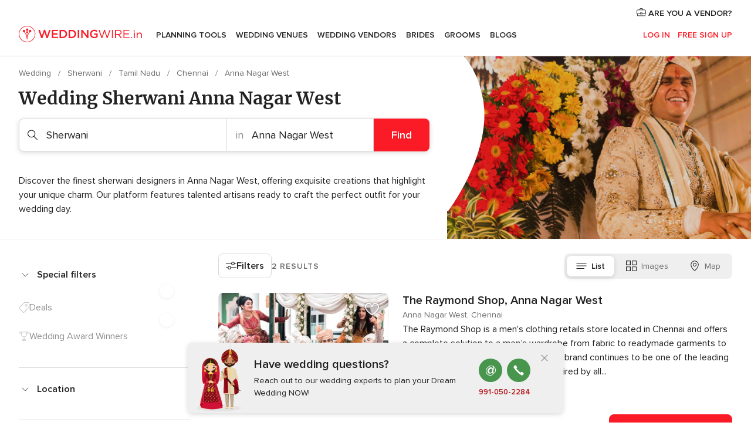

--- FILE ---
content_type: text/html; charset=UTF-8
request_url: https://www.weddingwire.in/sherwani/chennai/anna-nagar-west
body_size: 31755
content:
<!DOCTYPE html>
<html lang="en-IN" prefix="og: http://ogp.me/ns#">
<head>
<meta http-equiv="Content-Type" content="text/html; charset=utf-8">
<title>The 10 Best Wedding Sherwani Designers in Anna Nagar West - Weddingwire.in</title>
<meta name="description" content="Sherwani in Anna Nagar West: Find a perfect sherwani for the groom and family. The designs are elegant, fashionable and trendy and are perfect for all the wedding functions: sangeet, wedding ceremony and more!">
<meta name="keywords" content="Sherwani Anna Nagar West, Sherwani in Anna Nagar West, Sherwani weddings Anna Nagar West, Sherwani wedding Anna Nagar West">
<meta name="robots" content="all">
<meta name="distribution" content="global">
<meta name="rating" content="general">
<meta name="pbdate" content="14:22:02 18/01/2026">
<link rel="canonical" href="https://www.weddingwire.in/sherwani/chennai/anna-nagar-west">
<link rel="alternate" href="android-app://in.co.weddings.launcher/weddingscoin/m.weddingwire.in/sherwani/chennai/anna-nagar-west">
<meta name="viewport" content="width=device-width, initial-scale=1.0">
<meta name="apple-custom-itunes-app" content="app-id=1113572866">
<meta name="apple-itunes-app" content="app-id=1113572866, app-argument=https://app.appsflyer.com/id1113572866?pid=WP-iOS-IN&c=WP-IN-LANDINGS&s=in">
<meta name="google-play-app" content="app-id=in.co.weddings.launcher">
<link rel="shortcut icon" href="https://www.weddingwire.in/mobile/assets/img/favicon/favicon.png">
<meta property="fb:pages" content="629862527164085" />
<meta property="fb:app_id" content="291590991282112" />
<meta property="og:type" content="website" />
<meta property="og:title" content="Everything you need to plan your event" />
<meta property="og:description" content="Everyone wants their wedding to be the day of their dreams. WeddingWire.in helps you manage the wedding planning process and enjoy it." />
<meta property="og:image" content="https://cdn1.weddingwire.in/assets/img/directory/headings/bg_directory-hero-sherwani.jpg">
<meta property="og:image:secure_url" content="https://cdn1.weddingwire.in/assets/img/directory/headings/bg_directory-hero-sherwani.jpg">
<meta property="og:image:alt" content="Everything you need to plan your event">
<meta property="og:url" content="https://www.weddingwire.in/sherwani/chennai/anna-nagar-west" />
<meta name="twitter:card" content="summary_large_image" />
<link rel="stylesheet" href="https://www.weddingwire.in/builds/desktop/css/symfnw-IN136-1-20260115-016_www_m_/WebBundleResponsiveMarketplaceListingWeddingwireIndia.css">
<script>
var internalTrackingService = internalTrackingService || {
triggerSubmit : function() {},
triggerAbandon : function() {},
loaded : false
};
</script>
<script type="text/javascript">
function getCookie (name) {var b = document.cookie.match('(^|;)\\s*' + name + '\\s*=\\s*([^;]+)'); return b ? unescape(b.pop()) : null}
function overrideOneTrustGeo () {
const otgeoCookie = getCookie('otgeo') || '';
const regexp = /^([A-Za-z]+)(?:,([A-Za-z]+))?$/g;
const matches = [...otgeoCookie.matchAll(regexp)][0];
if (matches) {
const countryCode = matches[1];
const stateCode = matches[2];
const geolocationResponse = {
countryCode
};
if (stateCode) {
geolocationResponse.stateCode = stateCode;
}
return {
geolocationResponse
};
}
}
var OneTrust = overrideOneTrustGeo() || undefined;
</script>
<span class="ot-sdk-show-settings" style="display: none"></span>
<script src="https://cdn.cookielaw.org/scripttemplates/otSDKStub.js" data-language="en-IN" data-domain-script="cf187042-de22-47c5-bb0f-dacff4a22e2a" data-ignore-ga='true' defer></script>
<script>var isCountryCookiesActiveByDefault=true,CONSENT_ANALYTICS_GROUP="C0002",CONSENT_PERSONALIZATION_GROUP="C0003",CONSENT_TARGETED_ADVERTISING_GROUP="C0004",CONSENT_SOCIAL_MEDIA_GROUP="C0005",cookieConsentContent='',hideCookieConsentLayer= '', OptanonAlertBoxClosed='';hideCookieConsentLayer=getCookie('hideCookieConsentLayer');OptanonAlertBoxClosed=getCookie('OptanonAlertBoxClosed');if(hideCookieConsentLayer==="1"||Boolean(OptanonAlertBoxClosed)){cookieConsentContent=queryStringToJSON(getCookie('OptanonConsent')||'');}function getCookie(e){var o=document.cookie.match("(^|;)\\s*"+e+"\\s*=\\s*([^;]+)");return o?unescape(o.pop()):null}function queryStringToJSON(e){var o=e.split("&"),t={};return o.forEach(function(e){e=e.split("="),t[e[0]]=decodeURIComponent(e[1]||"")}),JSON.parse(JSON.stringify(t))}function isCookieGroupAllowed(e){var o=cookieConsentContent.groups;if("string"!=typeof o){if(!isCountryCookiesActiveByDefault && e===CONSENT_ANALYTICS_GROUP && getCookie('hideCookieConsentLayer')==="1"){return true}return isCountryCookiesActiveByDefault;}for(var t=o.split(","),n=0;n<t.length;n++)if(t[n].indexOf(e,0)>=0)return"1"===t[n].split(":")[1];return!1}function userHasAcceptedTheCookies(){var e=document.getElementsByTagName("body")[0],o=document.createEvent("HTMLEvents");cookieConsentContent=queryStringToJSON(getCookie("OptanonConsent")||""),!0===isCookieGroupAllowed(CONSENT_ANALYTICS_GROUP)&&(o.initEvent("analyticsCookiesHasBeenAccepted",!0,!1),e.dispatchEvent(o)),!0===isCookieGroupAllowed(CONSENT_PERSONALIZATION_GROUP)&&(o.initEvent("personalizationCookiesHasBeenAccepted",!0,!1),e.dispatchEvent(o)),!0===isCookieGroupAllowed(CONSENT_TARGETED_ADVERTISING_GROUP)&&(o.initEvent("targetedAdvertisingCookiesHasBeenAccepted",!0,!1),e.dispatchEvent(o)),!0===isCookieGroupAllowed(CONSENT_SOCIAL_MEDIA_GROUP)&&(o.initEvent("socialMediaAdvertisingCookiesHasBeenAccepted",!0,!1),e.dispatchEvent(o))}</script>
<script>
document.getElementsByTagName('body')[0].addEventListener('oneTrustLoaded', function () {
if (OneTrust.GetDomainData()?.ConsentModel?.Name === 'notice only') {
const cookiePolicyLinkSelector = document.querySelectorAll('.ot-sdk-show-settings')
cookiePolicyLinkSelector.forEach((selector) => {
selector.style.display = 'none'
})
}
})
</script>
<script>
function CMP() {
var body = document.getElementsByTagName('body')[0];
var event = document.createEvent('HTMLEvents');
var callbackIAB = (tcData, success) => {
if (success && (tcData.eventStatus === 'tcloaded' || tcData.eventStatus === 'useractioncomplete')) {
window.__tcfapi('removeEventListener', 2, () => {
}, callbackIAB);
if ((typeof window.Optanon !== "undefined" &&
!window.Optanon.GetDomainData().IsIABEnabled) ||
(tcData.gdprApplies &&
typeof window.Optanon !== "undefined" &&
window.Optanon.GetDomainData().IsIABEnabled &&
getCookie('OptanonAlertBoxClosed'))) {
userHasAcceptedTheCookies();
}
if (isCookieGroupAllowed(CONSENT_ANALYTICS_GROUP) !== true) {
event.initEvent('analyticsCookiesHasBeenDenied', true, false);
body.dispatchEvent(event);
}
if (isCookieGroupAllowed(CONSENT_TARGETED_ADVERTISING_GROUP) !== true) {
event.initEvent('targetedAdvertisingCookiesHasBeenDenied', true, false);
body.dispatchEvent(event);
}
if (tcData.gdprApplies && typeof window.Optanon !== "undefined" && window.Optanon.GetDomainData().IsIABEnabled) {
event.initEvent('IABTcDataReady', true, false);
body.dispatchEvent(event);
} else {
event.initEvent('nonIABCountryDataReady', true, false);
body.dispatchEvent(event);
}
}
}
var cnt = 0;
var consentSetInterval = setInterval(function () {
cnt += 1;
if (cnt === 600) {
userHasAcceptedTheCookies();
clearInterval(consentSetInterval);
}
if (typeof window.Optanon !== "undefined" && !window.Optanon.GetDomainData().IsIABEnabled) {
clearInterval(consentSetInterval);
userHasAcceptedTheCookies();
event.initEvent('oneTrustLoaded', true, false);
body.dispatchEvent(event);
event.initEvent('nonIABCountryDataReady', true, false);
body.dispatchEvent(event);
}
if (typeof window.__tcfapi !== "undefined") {
event.initEvent('oneTrustLoaded', true, false);
body.dispatchEvent(event);
clearInterval(consentSetInterval);
window.__tcfapi('addEventListener', 2, callbackIAB);
}
});
}
function OptanonWrapper() {
CMP();
}
</script>
</head><body>
<script>
var gtagScript = function() { var s = document.createElement("script"), el = document.getElementsByTagName("script")[0]; s.defer = true;
s.src = "https://www.googletagmanager.com/gtag/js?id=G-9Q36VS8JHM";
el.parentNode.insertBefore(s, el);}
window.dataLayer = window.dataLayer || [];
const analyticsGroupOpt = isCookieGroupAllowed(CONSENT_ANALYTICS_GROUP) === true;
const targetedAdsOpt = isCookieGroupAllowed(CONSENT_TARGETED_ADVERTISING_GROUP) === true;
const personalizationOpt = isCookieGroupAllowed(CONSENT_PERSONALIZATION_GROUP) === true;
document.getElementsByTagName('body')[0].addEventListener('targetedAdvertisingCookiesHasBeenAccepted', function () {
gtagScript();
});
if  (targetedAdsOpt || analyticsGroupOpt) {
gtagScript();
}
function gtag(){dataLayer.push(arguments);}
gtag('js', new Date());
gtag('consent', 'default', {
'analytics_storage': analyticsGroupOpt ? 'granted' : 'denied',
'ad_storage': targetedAdsOpt ? 'granted' : 'denied',
'ad_user_data': targetedAdsOpt ? 'granted' : 'denied',
'ad_user_personalization': targetedAdsOpt ? 'granted' : 'denied',
'functionality_storage': targetedAdsOpt ? 'granted' : 'denied',
'personalization_storage': personalizationOpt ? 'granted' : 'denied',
'security_storage': 'granted'
});
gtag('set', 'ads_data_redaction', !analyticsGroupOpt);
gtag('set', 'allow_ad_personalization_signals', analyticsGroupOpt);
gtag('set', 'allow_google_signals', analyticsGroupOpt);
gtag('set', 'allow_interest_groups', analyticsGroupOpt);
gtag('config', 'G-9Q36VS8JHM', { groups: 'analytics', 'send_page_view': false });
gtag('config', 'AW-922723589', { groups: 'adwords' });
</script>

<div id="app-apps-download-banner" class="branch-banner-placeholder branchBannerPlaceholder"></div>

<a class="layoutSkipMain" href="#layoutMain">Ir al contenido principal</a>
<header class="layoutHeader">
<span class="layoutHeader__hamburger app-header-menu-toggle">
<i class="svgIcon app-svg-async svgIcon__list-menu "   data-name="_common/list-menu" data-svg="https://cdn1.weddingwire.in/assets/svg/optimized/_common/list-menu.svg" data-svg-lazyload="1"></i></span>
<a class="layoutHeader__logoAnchor app-analytics-event-click"
href="https://www.weddingwire.in/">
<img src="https://www.weddingwire.in/assets/img/logos/gen_logoHeader.svg"   alt="Wedding"  width="220" height="30"   >
</a>
<nav class="layoutHeader__nav app-header-nav">
<ul class="layoutNavMenu app-header-list">
<li class="layoutNavMenu__header">
<i class="svgIcon app-svg-async svgIcon__close layoutNavMenu__itemClose app-header-menu-toggle"   data-name="_common/close" data-svg="https://cdn1.weddingwire.in/assets/svg/optimized/_common/close.svg" data-svg-lazyload="1"></i>        </li>
<li class="layoutNavMenu__item app-header-menu-item-openSection layoutNavMenu__item--my_wedding ">
<a href="https://www.weddingwire.in/my-wedding-planner"
class="layoutNavMenu__anchor app-header-menu-itemAnchor app-analytics-track-event-click "
data-tracking-section="header" data-tracking-category="Navigation" data-tracking-category-authed="1"
data-tracking-dt="tools"                >
Planning Tools                </a>
<i class="svgIcon app-svg-async svgIcon__angleRightBlood layoutNavMenu__anchorArrow"   data-name="_common/angleRightBlood" data-svg="https://cdn1.weddingwire.in/assets/svg/optimized/_common/angleRightBlood.svg" data-svg-lazyload="1"></i>
<div class="layoutNavMenuTab app-header-menu-itemDropdown">
<div class="layoutNavMenuTab__layout">
<div class="layoutNavMenuTab__header">
<i class="svgIcon app-svg-async svgIcon__angleLeftBlood layoutNavMenuTab__icon app-header-menu-item-closeSection"   data-name="_common/angleLeftBlood" data-svg="https://cdn1.weddingwire.in/assets/svg/optimized/_common/angleLeftBlood.svg" data-svg-lazyload="1"></i>    <a class="layoutNavMenuTab__title" href="https://www.weddingwire.in/my-wedding-planner">
My Wedding    </a>
<i class="svgIcon app-svg-async svgIcon__close layoutNavMenuTab__iconClose app-header-menu-toggle"   data-name="_common/close" data-svg="https://cdn1.weddingwire.in/assets/svg/optimized/_common/close.svg" data-svg-lazyload="1"></i></div>
<div class="layoutNavMenuTabMyWedding">
<div class="layoutNavMenuTabMyWeddingList">
<a class="layoutNavMenuTabMyWedding__title" href="https://www.weddingwire.in/my-wedding-planner">
Plan your unique wedding        </a>
<ul class="layoutNavMenuTabMyWeddingList__content ">
<li class="layoutNavMenuTabMyWeddingList__item layoutNavMenuTabMyWeddingList__item--viewAll">
<a href="https://www.weddingwire.in/my-wedding-planner">Show all</a>
</li>
<li class="layoutNavMenuTabMyWeddingList__item "
>
<a href="https://www.weddingwire.in/wedding-to-do-list">
<i class="svgIcon app-svg-async svgIcon__checklist layoutNavMenuTabMyWeddingList__itemIcon"   data-name="tools/categories/checklist" data-svg="https://cdn1.weddingwire.in/assets/svg/optimized/tools/categories/checklist.svg" data-svg-lazyload="1"></i>                        Checklist                    </a>
</li>
<li class="layoutNavMenuTabMyWeddingList__item "
>
<a href="https://www.weddingwire.in/wedding-guest-list">
<i class="svgIcon app-svg-async svgIcon__guests layoutNavMenuTabMyWeddingList__itemIcon"   data-name="tools/categories/guests" data-svg="https://cdn1.weddingwire.in/assets/svg/optimized/tools/categories/guests.svg" data-svg-lazyload="1"></i>                        Guests                    </a>
</li>
<li class="layoutNavMenuTabMyWeddingList__item "
>
<a href="https://www.weddingwire.in/wedding-budget-planner">
<i class="svgIcon app-svg-async svgIcon__budget layoutNavMenuTabMyWeddingList__itemIcon"   data-name="tools/categories/budget" data-svg="https://cdn1.weddingwire.in/assets/svg/optimized/tools/categories/budget.svg" data-svg-lazyload="1"></i>                        Budget                    </a>
</li>
<li class="layoutNavMenuTabMyWeddingList__item "
>
<a href="https://www.weddingwire.in/my-wedding-providers">
<i class="svgIcon app-svg-async svgIcon__vendors layoutNavMenuTabMyWeddingList__itemIcon"   data-name="tools/categories/vendors" data-svg="https://cdn1.weddingwire.in/assets/svg/optimized/tools/categories/vendors.svg" data-svg-lazyload="1"></i>                        Wedding Vendors                    </a>
</li>
<li class="layoutNavMenuTabMyWeddingList__item "
>
<a href="https://www.weddingwire.in/website/index.php?actionReferrer=8">
<i class="svgIcon app-svg-async svgIcon__website layoutNavMenuTabMyWeddingList__itemIcon"   data-name="tools/categories/website" data-svg="https://cdn1.weddingwire.in/assets/svg/optimized/tools/categories/website.svg" data-svg-lazyload="1"></i>                        Wedding website                    </a>
</li>
<li class="layoutNavMenuTabMyWeddingList__item "
>
<a href="https://www.weddingwire.in/wedding-hashtag-generator">
<i class="svgIcon app-svg-async svgIcon__hashtag-generator layoutNavMenuTabMyWeddingList__itemIcon"   data-name="tools/categories/hashtag-generator" data-svg="https://cdn1.weddingwire.in/assets/svg/optimized/tools/categories/hashtag-generator.svg" data-svg-lazyload="1"></i>                        Hashtag generator                    </a>
</li>
</ul>
</div>
<div class="layoutNavMenuTabMyWeddingBanners">
<div class="layoutNavMenuBannerBox app-header-menu-banner app-link "
data-href="https://www.weddingwire.in/app-weddings"
>
<div class="layoutNavMenuBannerBox__content">
<p class="layoutNavMenuBannerBox__title">Get the WeddingWire app</p>
<span class="layoutNavMenuBannerBox__subtitle">Plan your wedding on the go with the WeddingWire app.</span>
</div>
<img data-src="https://www.weddingwire.in/assets/img/logos/square-icon.svg"  class="lazyload layoutNavMenuBannerBox__icon" alt="App icon"  width="60" height="60"  >
</div>
<div class="layoutNavMenuBannerBox app-header-menu-banner app-link "
data-href="https://www.weddingwire.in/album-wedding-wedshoots"
>
<div class="layoutNavMenuBannerBox__content">
<a class="layoutNavMenuBannerBox__title" href="https://www.weddingwire.in/album-wedding-wedshoots">Wedshoots</a>
<span class="layoutNavMenuBannerBox__subtitle">Easily collect all of your guests' event photos in one album!</span>
</div>
<img data-src="https://www.weddingwire.in/assets/img/wedshoots/ico_wedshoots.svg"  class="lazyload layoutNavMenuBannerBox__icon" alt="WedShoots icon"  width="60" height="60"  >
</div>
</div>
</div>    </div>
</div>
</li>
<li class="layoutNavMenu__item app-header-menu-item-openSection layoutNavMenu__item--venues ">
<a href="https://www.weddingwire.in/wedding-venues"
class="layoutNavMenu__anchor app-header-menu-itemAnchor app-analytics-track-event-click "
data-tracking-section="header" data-tracking-category="Navigation" data-tracking-category-authed="1"
data-tracking-dt="venues"                >
Wedding Venues                </a>
<i class="svgIcon app-svg-async svgIcon__angleRightBlood layoutNavMenu__anchorArrow"   data-name="_common/angleRightBlood" data-svg="https://cdn1.weddingwire.in/assets/svg/optimized/_common/angleRightBlood.svg" data-svg-lazyload="1"></i>
<div class="layoutNavMenuTab app-header-menu-itemDropdown">
<div class="layoutNavMenuTab__layout">
<div class="layoutNavMenuTab__header">
<i class="svgIcon app-svg-async svgIcon__angleLeftBlood layoutNavMenuTab__icon app-header-menu-item-closeSection"   data-name="_common/angleLeftBlood" data-svg="https://cdn1.weddingwire.in/assets/svg/optimized/_common/angleLeftBlood.svg" data-svg-lazyload="1"></i>    <a class="layoutNavMenuTab__title" href="https://www.weddingwire.in/wedding-venues">
Venues    </a>
<i class="svgIcon app-svg-async svgIcon__close layoutNavMenuTab__iconClose app-header-menu-toggle"   data-name="_common/close" data-svg="https://cdn1.weddingwire.in/assets/svg/optimized/_common/close.svg" data-svg-lazyload="1"></i></div>
<div class="layoutNavMenuTabVenues">
<div class="layoutNavMenuTabVenues__categories">
<div class="layoutNavMenuTabVenuesList">
<a class="layoutNavMenuTabVenues__title"
href="https://www.weddingwire.in/wedding-venues">
Wedding Venues            </a>
<ul class="layoutNavMenuTabVenuesList__content">
<li class="layoutNavMenuTabVenuesList__item layoutNavMenuTabVenuesList__item--viewAll">
<a href="https://www.weddingwire.in/wedding-venues">Show all</a>
</li>
<li class="layoutNavMenuTabVenuesList__item">
<a href="https://www.weddingwire.in/banquet-halls">
Banquet Halls                        </a>
</li>
<li class="layoutNavMenuTabVenuesList__item">
<a href="https://www.weddingwire.in/hotels">
Hotels                        </a>
</li>
<li class="layoutNavMenuTabVenuesList__item">
<a href="https://www.weddingwire.in/marriage-garden">
Marriage Garden                        </a>
</li>
<li class="layoutNavMenuTabVenuesList__item">
<a href="https://www.weddingwire.in/kalyana-mandapams">
Kalyana Mandapams                        </a>
</li>
<li class="layoutNavMenuTabVenuesList__item">
<a href="https://www.weddingwire.in/wedding-resorts">
Wedding Resorts                        </a>
</li>
<li class="layoutNavMenuTabVenuesList__item">
<a href="https://www.weddingwire.in/wedding-lawns-farmhouses">
Wedding Lawns Farmhouses                        </a>
</li>
<li class="layoutNavMenuTabVenuesList__item layoutNavMenuTabVenuesList__item--highlight">
<a href="https://www.weddingwire.in/promotions/wedding-venues">
Promotions                        </a>
</li>
</ul>
</div>
</div>
<div class="layoutNavMenuTabVenuesBanners">
<div class="layoutNavMenuBannerBox app-header-menu-banner app-link app-analytics-track-event-click"
data-href="https://www.weddingwire.in/destination-wedding"
data-tracking-section=header_venues                      data-tracking-category=Navigation                      data-tracking-dt=destination_weddings         >
<div class="layoutNavMenuBannerBox__content">
<p class="layoutNavMenuBannerBox__title">Destination weddings</p>
<span class="layoutNavMenuBannerBox__subtitle">Easily plan your international wedding.</span>
</div>
<img class="svgIcon svgIcon__plane_destination layoutNavMenuBannerBox__icon lazyload" data-src="https://cdn1.weddingwire.in/assets/svg/original/illustration/plane_destination.svg"  alt="illustration plane destination" width="56" height="56" >    </div>
</div>
</div>
</div>
</div>
</li>
<li class="layoutNavMenu__item app-header-menu-item-openSection layoutNavMenu__item--vendors ">
<a href="https://www.weddingwire.in/wedding-vendors"
class="layoutNavMenu__anchor app-header-menu-itemAnchor app-analytics-track-event-click "
data-tracking-section="header" data-tracking-category="Navigation" data-tracking-category-authed="1"
data-tracking-dt="vendors"                >
Wedding Vendors                </a>
<i class="svgIcon app-svg-async svgIcon__angleRightBlood layoutNavMenu__anchorArrow"   data-name="_common/angleRightBlood" data-svg="https://cdn1.weddingwire.in/assets/svg/optimized/_common/angleRightBlood.svg" data-svg-lazyload="1"></i>
<div class="layoutNavMenuTab app-header-menu-itemDropdown">
<div class="layoutNavMenuTab__layout">
<div class="layoutNavMenuTab__header">
<i class="svgIcon app-svg-async svgIcon__angleLeftBlood layoutNavMenuTab__icon app-header-menu-item-closeSection"   data-name="_common/angleLeftBlood" data-svg="https://cdn1.weddingwire.in/assets/svg/optimized/_common/angleLeftBlood.svg" data-svg-lazyload="1"></i>    <a class="layoutNavMenuTab__title" href="https://www.weddingwire.in/wedding-vendors">
Vendors    </a>
<i class="svgIcon app-svg-async svgIcon__close layoutNavMenuTab__iconClose app-header-menu-toggle"   data-name="_common/close" data-svg="https://cdn1.weddingwire.in/assets/svg/optimized/_common/close.svg" data-svg-lazyload="1"></i></div>
<div class="layoutNavMenuTabVendors">
<div class="layoutNavMenuTabVendors__content">
<div class="layoutNavMenuTabVendorsList">
<a class="layoutNavMenuTabVendors__title" href="https://www.weddingwire.in/wedding-vendors">
Start hiring your vendors            </a>
<ul class="layoutNavMenuTabVendorsList__content">
<li class="layoutNavMenuTabVendorsList__item layoutNavMenuTabVendorsList__item--viewAll">
<a href="https://www.weddingwire.in/wedding-vendors">Show all</a>
</li>
<li class="layoutNavMenuTabVendorsList__item">
<i class="svgIcon app-svg-async svgIcon__categPhoto layoutNavMenuTabVendorsList__itemIcon"   data-name="vendors/categories/categPhoto" data-svg="https://cdn1.weddingwire.in/assets/svg/optimized/vendors/categories/categPhoto.svg" data-svg-lazyload="1"></i>                        <a href="https://www.weddingwire.in/wedding-photographers">
Wedding Photographers                        </a>
</li>
<li class="layoutNavMenuTabVendorsList__item">
<i class="svgIcon app-svg-async svgIcon__categVideo layoutNavMenuTabVendorsList__itemIcon"   data-name="vendors/categories/categVideo" data-svg="https://cdn1.weddingwire.in/assets/svg/optimized/vendors/categories/categVideo.svg" data-svg-lazyload="1"></i>                        <a href="https://www.weddingwire.in/wedding-videography">
Wedding Videography                        </a>
</li>
<li class="layoutNavMenuTabVendorsList__item">
<i class="svgIcon app-svg-async svgIcon__categMusic layoutNavMenuTabVendorsList__itemIcon"   data-name="vendors/categories/categMusic" data-svg="https://cdn1.weddingwire.in/assets/svg/optimized/vendors/categories/categMusic.svg" data-svg-lazyload="1"></i>                        <a href="https://www.weddingwire.in/wedding-music">
Wedding Music                        </a>
</li>
<li class="layoutNavMenuTabVendorsList__item">
<i class="svgIcon app-svg-async svgIcon__categCatering layoutNavMenuTabVendorsList__itemIcon"   data-name="vendors/categories/categCatering" data-svg="https://cdn1.weddingwire.in/assets/svg/optimized/vendors/categories/categCatering.svg" data-svg-lazyload="1"></i>                        <a href="https://www.weddingwire.in/caterers">
Caterers                        </a>
</li>
<li class="layoutNavMenuTabVendorsList__item">
<i class="svgIcon app-svg-async svgIcon__categTransport layoutNavMenuTabVendorsList__itemIcon"   data-name="vendors/categories/categTransport" data-svg="https://cdn1.weddingwire.in/assets/svg/optimized/vendors/categories/categTransport.svg" data-svg-lazyload="1"></i>                        <a href="https://www.weddingwire.in/wedding-transportation">
Wedding Transportation                        </a>
</li>
<li class="layoutNavMenuTabVendorsList__item">
<i class="svgIcon app-svg-async svgIcon__categInvite layoutNavMenuTabVendorsList__itemIcon"   data-name="vendors/categories/categInvite" data-svg="https://cdn1.weddingwire.in/assets/svg/optimized/vendors/categories/categInvite.svg" data-svg-lazyload="1"></i>                        <a href="https://www.weddingwire.in/wedding-invitations">
Wedding Invitations                        </a>
</li>
<li class="layoutNavMenuTabVendorsList__item">
<i class="svgIcon app-svg-async svgIcon__categGift layoutNavMenuTabVendorsList__itemIcon"   data-name="vendors/categories/categGift" data-svg="https://cdn1.weddingwire.in/assets/svg/optimized/vendors/categories/categGift.svg" data-svg-lazyload="1"></i>                        <a href="https://www.weddingwire.in/wedding-gifts">
Wedding Gifts                        </a>
</li>
<li class="layoutNavMenuTabVendorsList__item">
<i class="svgIcon app-svg-async svgIcon__categFlower layoutNavMenuTabVendorsList__itemIcon"   data-name="vendors/categories/categFlower" data-svg="https://cdn1.weddingwire.in/assets/svg/optimized/vendors/categories/categFlower.svg" data-svg-lazyload="1"></i>                        <a href="https://www.weddingwire.in/florists">
Florists                        </a>
</li>
<li class="layoutNavMenuTabVendorsList__item">
<i class="svgIcon app-svg-async svgIcon__categPlanner layoutNavMenuTabVendorsList__itemIcon"   data-name="vendors/categories/categPlanner" data-svg="https://cdn1.weddingwire.in/assets/svg/optimized/vendors/categories/categPlanner.svg" data-svg-lazyload="1"></i>                        <a href="https://www.weddingwire.in/wedding-planners">
Wedding Planners                        </a>
</li>
</ul>
</div>
<div class="layoutNavMenuTabVendorsListOthers">
<p class="layoutNavMenuTabVendorsListOthers__subtitle">Complete your wedding team</p>
<ul class="layoutNavMenuTabVendorsListOthers__container">
<li class="layoutNavMenuTabVendorsListOthers__item">
<a href="https://www.weddingwire.in/wedding-choreographers">
Wedding Choreographers                        </a>
</li>
<li class="layoutNavMenuTabVendorsListOthers__item">
<a href="https://www.weddingwire.in/photobooth">
Photobooth                        </a>
</li>
<li class="layoutNavMenuTabVendorsListOthers__item">
<a href="https://www.weddingwire.in/wedding-dj">
Wedding DJ                        </a>
</li>
<li class="layoutNavMenuTabVendorsListOthers__item">
<a href="https://www.weddingwire.in/wedding-cakes">
Wedding Cakes                        </a>
</li>
<li class="layoutNavMenuTabVendorsListOthers__item">
<a href="https://www.weddingwire.in/wedding-decorators">
Wedding Decorators                        </a>
</li>
<li class="layoutNavMenuTabVendorsListOthers__item">
<a href="https://www.weddingwire.in/party-places">
Party Places                        </a>
</li>
<li class="layoutNavMenuTabVendorsListOthers__item">
<a href="https://www.weddingwire.in/honeymoon">
Honeymoon                        </a>
</li>
<li class="layoutNavMenuTabVendorsListOthers__item">
<a href="https://www.weddingwire.in/wedding-entertainment">
Wedding Entertainment                        </a>
</li>
<li class="layoutNavMenuTabVendorsListOthers__item">
<a href="https://www.weddingwire.in/tent-house">
Tent House                        </a>
</li>
<li class="layoutNavMenuTabVendorsListOthers__deals">
<a href="https://www.weddingwire.in/promotions/wedding-vendors">
Promotions                        </a>
</li>
</ul>
</div>
</div>
<div class="layoutNavMenuTabVendorsBanners">
<div class="layoutNavMenuBannerBox app-header-menu-banner app-link app-analytics-track-event-click"
data-href="https://www.weddingwire.in/destination-wedding"
data-tracking-section=header_vendors                      data-tracking-category=Navigation                      data-tracking-dt=destination_weddings         >
<div class="layoutNavMenuBannerBox__content">
<p class="layoutNavMenuBannerBox__title">Destination weddings</p>
<span class="layoutNavMenuBannerBox__subtitle">Easily plan your international wedding.</span>
</div>
<img class="svgIcon svgIcon__plane_destination layoutNavMenuBannerBox__icon lazyload" data-src="https://cdn1.weddingwire.in/assets/svg/original/illustration/plane_destination.svg"  alt="illustration plane destination" width="56" height="56" >    </div>
</div>
<div class="layoutNavMenuTabVendorsOtherTabs">
<div class="layoutNavMenuTabVendorsBride">
<p class="layoutNavMenuTabVendorsOtherTabs__subtitle">Brides</p>
<ul class="layoutNavMenuTabVendorsOtherTabsList">
<li class="layoutNavMenuTabVendorsOtherTabsList__item">
<a href="https://www.weddingwire.in/mehndi-artists">
Mehndi Artists                                </a>
</li>
<li class="layoutNavMenuTabVendorsOtherTabsList__item">
<a href="https://www.weddingwire.in/bridal-makeup-artists">
Bridal Makeup Artists                                </a>
</li>
<li class="layoutNavMenuTabVendorsOtherTabsList__item">
<a href="https://www.weddingwire.in/makeup-salon">
Makeup Salon                                </a>
</li>
<li class="layoutNavMenuTabVendorsOtherTabsList__item">
<a href="https://www.weddingwire.in/bridal-jewellery">
Bridal Jewellery                                </a>
</li>
<li class="layoutNavMenuTabVendorsOtherTabsList__item">
<a href="https://www.weddingwire.in/bridal-lehenga">
Bridal Lehenga                                </a>
</li>
<li class="layoutNavMenuTabVendorsOtherTabsList__item">
<a href="https://www.weddingwire.in/trousseau-packing">
Trousseau Packing                                </a>
</li>
<li class="layoutNavMenuTabVendorsOtherTabsList__item layoutNavMenuTabVendorsOtherTabsList__item--deals">
<a href="https://www.weddingwire.in/promotions/brides">
Promotions                            </a>
</li>
</ul>
</div>
<div class="layoutNavMenuTabVendorsGrooms">
<p class="layoutNavMenuTabVendorsOtherTabs__subtitle">Grooms</p>
<ul class="layoutNavMenuTabVendorsOtherTabsList">
<li class="layoutNavMenuTabVendorsOtherTabsList__item">
<a href="https://www.weddingwire.in/sherwani">
Sherwani                                </a>
</li>
<li class="layoutNavMenuTabVendorsOtherTabsList__item layoutNavMenuTabVendorsOtherTabsList__item--deals">
<a href="https://www.weddingwire.in/promotions/grooms">
Promotions                            </a>
</li>
</ul>
</div>
</div>
</div>    </div>
</div>
</li>
<li class="layoutNavMenu__item app-header-menu-item-openSection layoutNavMenu__item--brides ">
<a href="https://www.weddingwire.in/brides"
class="layoutNavMenu__anchor app-header-menu-itemAnchor app-analytics-track-event-click "
data-tracking-section="header" data-tracking-category="Navigation" data-tracking-category-authed="1"
>
Brides                </a>
<i class="svgIcon app-svg-async svgIcon__angleRightBlood layoutNavMenu__anchorArrow"   data-name="_common/angleRightBlood" data-svg="https://cdn1.weddingwire.in/assets/svg/optimized/_common/angleRightBlood.svg" data-svg-lazyload="1"></i>
<div class="layoutNavMenuTab app-header-menu-itemDropdown">
<div class="layoutNavMenuTab__layout">
<div class="layoutNavMenuTab__header">
<i class="svgIcon app-svg-async svgIcon__angleLeftBlood layoutNavMenuTab__icon app-header-menu-item-closeSection"   data-name="_common/angleLeftBlood" data-svg="https://cdn1.weddingwire.in/assets/svg/optimized/_common/angleLeftBlood.svg" data-svg-lazyload="1"></i>    <a class="layoutNavMenuTab__title" href="https://www.weddingwire.in/brides">
Brides    </a>
<i class="svgIcon app-svg-async svgIcon__close layoutNavMenuTab__iconClose app-header-menu-toggle"   data-name="_common/close" data-svg="https://cdn1.weddingwire.in/assets/svg/optimized/_common/close.svg" data-svg-lazyload="1"></i></div>
<div class="layoutNavMenuTabBridesGrooms">
<div class="layoutNavMenuTabBridesGroomsList">
<a class="layoutNavMenuTabBridesGrooms__title" href="https://www.weddingwire.in/brides">
Brides        </a>
<ul class="layoutNavMenuTabBridesGroomsList__content">
<li class="layoutNavMenuTabBridesGroomsList__item layoutNavMenuTabBridesGroomsList__item--viewAll">
<a href="https://www.weddingwire.in/brides">Show all</a>
</li>
<li class="layoutNavMenuTabBridesGroomsList__item">
<a href="https://www.weddingwire.in/mehndi-artists">
Mehndi Artists                    </a>
</li>
<li class="layoutNavMenuTabBridesGroomsList__item">
<a href="https://www.weddingwire.in/bridal-makeup-artists">
Bridal Makeup Artists                    </a>
</li>
<li class="layoutNavMenuTabBridesGroomsList__item">
<a href="https://www.weddingwire.in/makeup-salon">
Makeup Salon                    </a>
</li>
<li class="layoutNavMenuTabBridesGroomsList__item">
<a href="https://www.weddingwire.in/bridal-jewellery">
Bridal Jewellery                    </a>
</li>
<li class="layoutNavMenuTabBridesGroomsList__item">
<a href="https://www.weddingwire.in/bridal-lehenga">
Bridal Lehenga                    </a>
</li>
<li class="layoutNavMenuTabBridesGroomsList__item">
<a href="https://www.weddingwire.in/trousseau-packing">
Trousseau Packing                    </a>
</li>
<li class="layoutNavMenuTabBridesGroomsList__item layoutNavMenuTabBridesGroomsList__item--highlight">
<a href="https://www.weddingwire.in/promotions/brides">
Promotions                </a>
</li>
</ul>
</div>
</div>    </div>
</div>
</li>
<li class="layoutNavMenu__item app-header-menu-item-openSection layoutNavMenu__item--grooms ">
<a href="https://www.weddingwire.in/grooms"
class="layoutNavMenu__anchor app-header-menu-itemAnchor app-analytics-track-event-click "
data-tracking-section="header" data-tracking-category="Navigation" data-tracking-category-authed="1"
>
Grooms                </a>
<i class="svgIcon app-svg-async svgIcon__angleRightBlood layoutNavMenu__anchorArrow"   data-name="_common/angleRightBlood" data-svg="https://cdn1.weddingwire.in/assets/svg/optimized/_common/angleRightBlood.svg" data-svg-lazyload="1"></i>
<div class="layoutNavMenuTab app-header-menu-itemDropdown">
<div class="layoutNavMenuTab__layout">
<div class="layoutNavMenuTab__header">
<i class="svgIcon app-svg-async svgIcon__angleLeftBlood layoutNavMenuTab__icon app-header-menu-item-closeSection"   data-name="_common/angleLeftBlood" data-svg="https://cdn1.weddingwire.in/assets/svg/optimized/_common/angleLeftBlood.svg" data-svg-lazyload="1"></i>    <a class="layoutNavMenuTab__title" href="https://www.weddingwire.in/grooms">
Grooms    </a>
<i class="svgIcon app-svg-async svgIcon__close layoutNavMenuTab__iconClose app-header-menu-toggle"   data-name="_common/close" data-svg="https://cdn1.weddingwire.in/assets/svg/optimized/_common/close.svg" data-svg-lazyload="1"></i></div>
<div class="layoutNavMenuTabBridesGrooms">
<div class="layoutNavMenuTabBridesGroomsList">
<a class="layoutNavMenuTabBridesGrooms__title" href="https://www.weddingwire.in/grooms">
Grooms        </a>
<ul class="layoutNavMenuTabBridesGroomsList__content">
<li class="layoutNavMenuTabBridesGroomsList__item layoutNavMenuTabBridesGroomsList__item--viewAll">
<a href="https://www.weddingwire.in/grooms">Show all</a>
</li>
<li class="layoutNavMenuTabBridesGroomsList__item">
<a href="https://www.weddingwire.in/sherwani">
Sherwani                    </a>
</li>
<li class="layoutNavMenuTabBridesGroomsList__item layoutNavMenuTabBridesGroomsList__item--highlight">
<a href="https://www.weddingwire.in/promotions/grooms">
Promotions                </a>
</li>
</ul>
</div>
</div>    </div>
</div>
</li>
<li class="layoutNavMenu__item app-header-menu-item-openSection layoutNavMenu__item--articles ">
<a href="https://www.weddingwire.in/wedding-tips"
class="layoutNavMenu__anchor app-header-menu-itemAnchor app-analytics-track-event-click "
data-tracking-section="header" data-tracking-category="Navigation" data-tracking-category-authed="1"
data-tracking-dt="ideas"                >
Blogs                </a>
<i class="svgIcon app-svg-async svgIcon__angleRightBlood layoutNavMenu__anchorArrow"   data-name="_common/angleRightBlood" data-svg="https://cdn1.weddingwire.in/assets/svg/optimized/_common/angleRightBlood.svg" data-svg-lazyload="1"></i>
<div class="layoutNavMenuTab app-header-menu-itemDropdown">
<div class="layoutNavMenuTab__layout">
<div class="layoutNavMenuTab__header">
<i class="svgIcon app-svg-async svgIcon__angleLeftBlood layoutNavMenuTab__icon app-header-menu-item-closeSection"   data-name="_common/angleLeftBlood" data-svg="https://cdn1.weddingwire.in/assets/svg/optimized/_common/angleLeftBlood.svg" data-svg-lazyload="1"></i>    <a class="layoutNavMenuTab__title" href="https://www.weddingwire.in/wedding-tips">
Wedding ideas    </a>
<i class="svgIcon app-svg-async svgIcon__close layoutNavMenuTab__iconClose app-header-menu-toggle"   data-name="_common/close" data-svg="https://cdn1.weddingwire.in/assets/svg/optimized/_common/close.svg" data-svg-lazyload="1"></i></div>
<div class="layoutNavMenuTabArticles">
<div class="layoutNavMenuTabArticlesList">
<a class="layoutNavMenuTabArticles__title" href="https://www.weddingwire.in/wedding-tips">
Wedding inspiration and ideas        </a>
<ul class="layoutNavMenuTabArticlesList__content">
<li class="layoutNavMenuTabArticlesList__item layoutNavMenuTabArticlesList__item--viewAll">
<a href="https://www.weddingwire.in/wedding-tips">Show all</a>
</li>
<li class="layoutNavMenuTabArticlesList__item">
<a href="https://www.weddingwire.in/wedding-tips/before-the-wedding--t1">
Before the wedding                    </a>
</li>
<li class="layoutNavMenuTabArticlesList__item">
<a href="https://www.weddingwire.in/wedding-tips/the-wedding-ceremony--t2">
The wedding ceremony                    </a>
</li>
<li class="layoutNavMenuTabArticlesList__item">
<a href="https://www.weddingwire.in/wedding-tips/the-wedding-banquet--t5">
The wedding banquet                    </a>
</li>
<li class="layoutNavMenuTabArticlesList__item">
<a href="https://www.weddingwire.in/wedding-tips/the-services-for-your-wedding--t4">
The services for your wedding                    </a>
</li>
<li class="layoutNavMenuTabArticlesList__item">
<a href="https://www.weddingwire.in/wedding-tips/wedding-fashion--t7">
Wedding fashion                    </a>
</li>
<li class="layoutNavMenuTabArticlesList__item">
<a href="https://www.weddingwire.in/wedding-tips/health-and-beauty--t6">
Health and beauty                    </a>
</li>
<li class="layoutNavMenuTabArticlesList__item">
<a href="https://www.weddingwire.in/wedding-tips/honeymoon--t8">
Honeymoon                    </a>
</li>
<li class="layoutNavMenuTabArticlesList__item">
<a href="https://www.weddingwire.in/wedding-tips/after-the-wedding--t10">
After the wedding                    </a>
</li>
<li class="layoutNavMenuTabArticlesList__item">
<a href="https://www.weddingwire.in/wedding-tips/the-wedding-reception--t3">
The wedding reception                    </a>
</li>
</ul>
</div>
<div class="layoutNavMenuTabArticlesBanners">
<div class="layoutNavMenuTabArticlesBannersItem app-header-menu-banner app-link"
data-href="https://www.weddingwire.in/real-weddings">
<figure class="layoutNavMenuTabArticlesBannersItem__figure">
<img data-src="https://www.weddingwire.in/assets/img/components/header/tabs/realweddings_banner.jpg" data-srcset="https://www.weddingwire.in/assets/img/components/header/tabs/realweddings_banner@2x.jpg 2x" class="lazyload layoutNavMenuTabArticlesBannersItem__image" alt="Real Weddings"  width="304" height="90"  >
<figcaption class="layoutNavMenuTabArticlesBannersItem__content">
<a href="https://www.weddingwire.in/real-weddings"
title="Real Weddings"
class="layoutNavMenuTabArticlesBannersItem__title">Real Weddings</a>
<p class="layoutNavMenuTabArticlesBannersItem__description">
Find wedding inspiration that fits your style with photos from real couples.            </p>
</figcaption>
</figure>
</div>
</div>
</div>    </div>
</div>
</li>
<li class="layoutNavMenu__item app-header-menu-item-openSection layoutNavMenu__item--community ">
<a href="https://community.weddingwire.in/"
class="layoutNavMenu__anchor app-header-menu-itemAnchor app-analytics-track-event-click "
data-tracking-section="header" data-tracking-category="Navigation" data-tracking-category-authed="1"
data-tracking-dt="community"                >
Community                </a>
<i class="svgIcon app-svg-async svgIcon__angleRightBlood layoutNavMenu__anchorArrow"   data-name="_common/angleRightBlood" data-svg="https://cdn1.weddingwire.in/assets/svg/optimized/_common/angleRightBlood.svg" data-svg-lazyload="1"></i>
<div class="layoutNavMenuTab app-header-menu-itemDropdown">
<div class="layoutNavMenuTab__layout">
<div class="layoutNavMenuTab__header">
<i class="svgIcon app-svg-async svgIcon__angleLeftBlood layoutNavMenuTab__icon app-header-menu-item-closeSection"   data-name="_common/angleLeftBlood" data-svg="https://cdn1.weddingwire.in/assets/svg/optimized/_common/angleLeftBlood.svg" data-svg-lazyload="1"></i>    <a class="layoutNavMenuTab__title" href="https://community.weddingwire.in/">
Community    </a>
<i class="svgIcon app-svg-async svgIcon__close layoutNavMenuTab__iconClose app-header-menu-toggle"   data-name="_common/close" data-svg="https://cdn1.weddingwire.in/assets/svg/optimized/_common/close.svg" data-svg-lazyload="1"></i></div>
<div class="layoutNavMenuTabCommunity">
<div class="layoutNavMenuTabCommunityList">
<a class="layoutNavMenuTabCommunity__title" href="https://community.weddingwire.in/">
Community        </a>
<ul class="layoutNavMenuTabCommunityList__content">
<li class="layoutNavMenuTabCommunityList__item layoutNavMenuTabCommunityList__item--viewAll">
<a href="https://community.weddingwire.in/">Show all</a>
</li>
<li class="layoutNavMenuTabCommunityList__item">
<a href="https://community.weddingwire.in/community/gifts-and-favors">
Gifts and Favours                    </a>
</li>
<li class="layoutNavMenuTabCommunityList__item">
<a href="https://community.weddingwire.in/community/invites-and-stationery">
Invites and Stationery                    </a>
</li>
<li class="layoutNavMenuTabCommunityList__item">
<a href="https://community.weddingwire.in/community/fitness-and-health">
Fitness and Health                    </a>
</li>
<li class="layoutNavMenuTabCommunityList__item">
<a href="https://community.weddingwire.in/community/bachelor-and-bachelorette-fun">
Bachelor & Bachelorette Fun                    </a>
</li>
<li class="layoutNavMenuTabCommunityList__item">
<a href="https://community.weddingwire.in/community/wedding-fashion">
Wedding Fashion                    </a>
</li>
<li class="layoutNavMenuTabCommunityList__item">
<a href="https://community.weddingwire.in/community/beauty-hair-makeup">
Beauty, Hair & Makeup                    </a>
</li>
<li class="layoutNavMenuTabCommunityList__item">
<a href="https://community.weddingwire.in/community/traditions-and-ceremonies">
Traditions & Ceremonies                    </a>
</li>
<li class="layoutNavMenuTabCommunityList__item">
<a href="https://community.weddingwire.in/community/honeymoon">
Honeymoon                    </a>
</li>
<li class="layoutNavMenuTabCommunityList__item">
<a href="https://community.weddingwire.in/community/trending-weddings">
Trending Weddings                    </a>
</li>
<li class="layoutNavMenuTabCommunityList__item">
<a href="https://community.weddingwire.in/community/plan-wedding">
Plan a Wedding                    </a>
</li>
<li class="layoutNavMenuTabCommunityList__item">
<a href="https://community.weddingwire.in/community/weddingwire-tech-support">
WeddingWire Tech Support                    </a>
</li>
<li class="layoutNavMenuTabCommunityList__item">
<a href="https://community.weddingwire.in/community/pre-wedding-functions">
Pre-Wedding Functions                    </a>
</li>
<li class="layoutNavMenuTabCommunityList__item">
<a href="https://community.weddingwire.in/community/do-it-yourself">
Do It Yourself                    </a>
</li>
<li class="layoutNavMenuTabCommunityList__item">
<a href="https://community.weddingwire.in/community/married-life">
Married Life                    </a>
</li>
<li class="layoutNavMenuTabCommunityList__item">
<a href="https://community.weddingwire.in/community/wedding-trivia">
Wedding Trivia                    </a>
</li>
<li class="layoutNavMenuTabCommunityList__item">
<a href="https://community.weddingwire.in/community/community-conversations">
Community Conversations                    </a>
</li>
<li class="layoutNavMenuTabCommunityList__item">
<a href="https://community.weddingwire.in/community-region">
Groups by City                    </a>
</li>
</ul>
</div>
<div class="layoutNavMenuTabCommunityLast">
<p class="layoutNavMenuTabCommunityLast__subtitle app-header-menu-community app-link"
role="link"
tabindex="0" data-href="https://community.weddingwire.in/">View the latest</p>
<ul class="layoutNavMenuTabCommunityLast__list">
<li>
<a href="https://community.weddingwire.in/">
Discussions                    </a>
</li>
<li>
<a href="https://community.weddingwire.in/photos">
Photos                    </a>
</li>
<li>
<a href="https://community.weddingwire.in/videos">
Videos                    </a>
</li>
<li>
<a href="https://community.weddingwire.in/members">
Members                    </a>
</li>
</ul>
</div>
</div>    </div>
</div>
</li>
<li class="layoutNavMenu__itemFooter">
<a class="layoutNavMenu__anchorFooter" rel="nofollow" href="https://wedshootsapp.onelink.me/2833772549?pid=WP-Android-IN&amp;c=WP-IN-MOBILE&amp;af_dp=wedshoots%3A%2F%2F">WedShoots</a>
</li>
<li class="layoutNavMenu__itemFooter">
<a class="layoutNavMenu__anchorFooter" rel="nofollow" href="https://weddingplanner.onelink.me/c5Pd?pid=WP-Android-IN&amp;c=WP-IN-MOBILE&amp;af_dp=weddingscoin%3A%2F%2F">Get the WeddingWire app</a>
</li>
<li class="layoutNavMenu__itemFooter layoutNavMenu__itemFooter--bordered">
<a class="layoutNavMenu__anchorFooter" href="https://www.weddingwire.in/emp-Acceso.php" rel="nofollow">
Business login            </a>
</li>
</ul>
</nav>
<div class="layoutHeader__overlay app-header-menu-toggle app-header-menu-overlay"></div>
<div class="layoutHeader__authArea app-header-auth-area">
<a href="https://www.weddingwire.in/users-login.php" class="layoutHeader__authNoLoggedAreaMobile" title="User login">
<i class="svgIcon app-svg-async svgIcon__user "   data-name="_common/user" data-svg="https://cdn1.weddingwire.in/assets/svg/optimized/_common/user.svg" data-svg-lazyload="1"></i>    </a>
<div class="layoutHeader__authNoLoggedArea app-header-auth-area">
<a class="layoutHeader__vendorAuth"
rel="nofollow"
href="https://www.weddingwire.in/emp-Acceso.php">
<i class="svgIcon app-svg-async svgIcon__briefcase layoutHeader__vendorAuthIcon"   data-name="vendors/briefcase" data-svg="https://cdn1.weddingwire.in/assets/svg/optimized/vendors/briefcase.svg" data-svg-lazyload="1"></i>    ARE YOU A VENDOR?</a>
<ul class="layoutNavMenuAuth">
<li class="layoutNavMenuAuth__item">
<a href="https://www.weddingwire.in/users-login.php"
class="layoutNavMenuAuth__anchor">Log In</a>
</li>
<li class="layoutNavMenuAuth__item">
<a href="https://www.weddingwire.in/users-signup.php"
class="layoutNavMenuAuth__anchor">Free sign up</a>
</li>
</ul>    </div>
</div>
</header>
<main id="layoutMain" class="layoutMain">

<nav class="breadcrumb app-breadcrumb   breadcrumb--main ">
<ul class="breadcrumb__list">
<li>
<a  href="https://www.weddingwire.in/">
Wedding                    </a>
</li>
<li>
<a  href="https://www.weddingwire.in/sherwani">
Sherwani                    </a>
</li>
<li>
<a  href="https://www.weddingwire.in/sherwani/tamil-nadu">
Tamil Nadu                    </a>
</li>
<li>
<a  href="https://www.weddingwire.in/sherwani/chennai">
Chennai                    </a>
</li>
<li>
Anna Nagar West                            </li>
</ul>
</nav>
<article class="listing listing--listViewExperiment  app-listing">
<div class="app-features-container hidden"
data-multi-category-vendor-recommended=""
data-is-vendor-listing="1"
data-is-vendor-view-enabled="1"
data-is-lead-form-validation-enabled="0"
></div>
<style>
.listingHeading:before { background-image: url(/assets/svg/source/vendors/heading-mask.svg ), url( /assets/img/directory/headings/bg_directory-hero-sherwani.jpg ) ;}
</style>
<header class="listingHeading app-heading
">
<h1 class="listingHeading__title">Wedding Sherwani Anna Nagar West</h1>
<div class="listingHeading__searcher app-searcher-tracking">
<form class="searcherOpenModal app-searcher-modal suggestCategory         app-smart-searcher    "
method="get"
role="search"
action="https://www.weddingwire.in/busc.php">
<input type="hidden" name="id_grupo" value="4">
<input type="hidden" name="id_sector" value="21">
<input type="hidden" name="id_region" value="9677">
<input type="hidden" name="id_provincia" value="10011065">
<input type="hidden" name="id_poblacion" value="10077063">
<input type="hidden" name="id_geozona" value="">
<input type="hidden" name="geoloc" value="0">
<input type="hidden" name="lat">
<input type="hidden" name="long">
<input type="hidden" name="isBrowseByImagesEnabled" value="">
<input type="hidden" name="keyword" value="">
<input type="hidden" name="faqs[]" value="">
<input type="hidden" name="capacityRange[]" value="">
<i class="svgIcon app-svg-async svgIcon__search searcherOpenModal__icon"   data-name="_common/search" data-svg="https://cdn1.weddingwire.in/assets/svg/optimized/_common/search.svg" data-svg-lazyload="1"></i>        <div class="searcherOpenModal__inputsContainer app-searcher-inputs-container">
<div class="searcherOpenModal__category app-filter-searcher-input">
<input type="hidden"
name="txtStrSearch"
value="Sherwani"
data-last-value="Sherwani"
/>
<span class="searcherOpenModal__input  app-searcher-category-input-tracking app-searcher-category-input"
data-last-value="Sherwani"
>Sherwani</span>
</div>
<div class="searcherOpenModal__location app-searcher-location-input">
<input type="hidden"
name="txtLocSearch"
data-last-value="Anna Nagar West"
value="Anna Nagar West"
/>
<span class="searcherOpenModal__input  app-searcher-location-input-tracking" data-last-value="Anna Nagar West">
Anna Nagar West            </span>
</div>
</div>
</form>                <form class="searcher app-searcher suggestCategory
app-smart-searcher     app-searcher-simplification"
method="get"
role="search"
action="https://www.weddingwire.in/busc.php">
<input type="hidden" name="id_grupo" value="4">
<input type="hidden" name="id_sector" value="21">
<input type="hidden" name="id_region" value="9677">
<input type="hidden" name="id_provincia" value="10011065">
<input type="hidden" name="id_poblacion" value="10077063">
<input type="hidden" name="id_geozona" value="">
<input type="hidden" name="geoloc" value="0">
<input type="hidden" name="latitude">
<input type="hidden" name="longitude">
<input type="hidden" name="isBrowseByImagesEnabled" value="">
<input type="hidden" name="keyword" value="">
<input type="hidden" name="faqs[]" value="">
<input type="hidden" name="capacityRange[]" value="">
<div class="searcher__category app-filter-searcher-field ">
<i class="svgIcon app-svg-async svgIcon__search searcher__categoryIcon"   data-name="_common/search" data-svg="https://cdn1.weddingwire.in/assets/svg/optimized/_common/search.svg" data-svg-lazyload="1"></i>                        <input class="searcher__input app-filter-searcher-input app-searcher-category-input-tracking app-searcher-category-input"
type="text"
value="Sherwani"
name="txtStrSearch"
data-last-value="Sherwani"
data-placeholder-default="Search vendor category or name"
data-placeholder-focused="Search vendor category or name"
aria-label="Search vendor category or name"
placeholder="Search vendor category or name"
autocomplete="off">
<span class="searcher__categoryReset app-searcher-reset-category">
<i class="svgIcon app-svg-async svgIcon__close searcher__categoryResetIcon"   data-name="_common/close" data-svg="https://cdn1.weddingwire.in/assets/svg/optimized/_common/close.svg" data-svg-lazyload="1"></i>            </span>
<div class="searcher__placeholder app-filter-searcher-list"></div>
</div>
<div class="searcher__location show-searcher-reset">
<span class="searcher__locationFixedText">in</span>
<input class="searcher__input app-searcher-location-input app-searcher-location-input-tracking"
type="text"
data-last-value="Anna Nagar West"
data-placeholder-default="Location"
placeholder="Location"
data-placeholder-focused="Location"
aria-label="Location"
value="Anna Nagar West"
name="txtLocSearch"
autocomplete="off">
<span data-href="https://www.weddingwire.in/busc.php?isClearGeo=1&id_grupo=4&id_sector=21" class="searcher__locationReset app-searcher-reset-location">
<i class="svgIcon app-svg-async svgIcon__close searcher__locationResetIcon"   data-name="_common/close" data-svg="https://cdn1.weddingwire.in/assets/svg/optimized/_common/close.svg" data-svg-lazyload="1"></i>            </span>
<span class="searcher__locationReset app-searcher-reset-location">
<i class="svgIcon app-svg-async svgIcon__close searcher__locationResetIcon"   data-name="_common/close" data-svg="https://cdn1.weddingwire.in/assets/svg/optimized/_common/close.svg" data-svg-lazyload="1"></i>        </span>
<div class="searcher__placeholder app-searcher-location-placeholder"></div>
</div>
<button type="submit" class="searcher__submit app-searcher-submit-tracking app-searcher-submit-button">
Find                </button>
</form>                    </div>
<div class="listingHeading__description">
Discover the finest sherwani designers in Anna Nagar West, offering exquisite creations that highlight your unique charm. Our platform features talented artisans ready to craft the perfect outfit for your wedding day.        </div>
</header>
<div class="filterButtonBar app-listing-top-filters-bar-container"></div>
<aside class="sidebar app-vendor-listing-sidebar">
<div class="app-outdoor-space-banner-wrapper-aside outdoorBannerWrapperAside">

    <div class="app-outdoor-space-banner"></div>
        </div>
<section id="topbar-filters-menu" class="listingFilters app-listing-filters-wrapper listingFilters__list_view  " role="navigation">
<div class="listingFilters__content ">
<div class="listingFilters__contentHeader">
<span>Filter</span>
<button class="app-filter-menu-close">
<i class="svgIcon app-svg-async svgIcon__close listingFilters__contentHeaderClose"   data-name="_common/close" data-svg="https://cdn1.weddingwire.in/assets/svg/optimized/_common/close.svg" data-svg-lazyload="1"></i>            </button>
</div>
<div class="listingFilters__contentBody app-listing-filters">
<div class="filterHistory">
</div>
<form class="app-listing-filter-form" name="frmSearchFilters" method="GET" action="https://www.weddingwire.in/search-filters.php" autocomplete="off">
<input type="hidden" name="id_grupo" value="4">
<input type="hidden" name="id_sector" value="21">
<input type="hidden" name="id_region" value="9677">
<input type="hidden" name="id_provincia" value="10011065">
<input type="hidden" name="id_geozona" value="">
<input type="hidden" name="id_poblacion" value="10077063">
<input type="hidden" name="distance" value="">
<input type="hidden" name="lat" value="">
<input type="hidden" name="long" value="">
<input type="hidden" name="showmode" value="list">
<input type="hidden" name="NumPage" value="1">
<input type="hidden" name="userSearch" value="1">
<input type="hidden" name="exclFields" value="">
<input type="hidden" name="txtStrSearch" value="">
<input type="hidden" name="keyword" value="">
<input type="hidden" name="isBroadSearch" value="">
<input type="hidden" name="isNearby" value="0">
<input type="hidden" name="isOrganicSearch" value="1">
<div class="filterOptions filterOptions--filterFeatured app-listing-filters-options" data-filter-name="filterFeatured">
<fieldset>
<div class="filterOptions__header app-listing-filters-collapse-button">
<button class="filterOptions__title"
aria-controls="app-filters-featured"
aria-expanded="true"
tabindex="0">
<i class="svgIcon app-svg-async svgIcon__angleDown filterOptions__icon"   data-name="_common/angleDown" data-svg="https://cdn1.weddingwire.in/assets/svg/optimized/_common/angleDown.svg" data-svg-lazyload="1"></i>                    <legend>Special filters</legend>
</button>
<div class="filterOptions__count app-listing-filters-count"></div>
</div>
<div class="app-listing-filters-collapse-content">
<ul class="filterOptions__list app-filters-list" id="app-filters-featured">
<li class="filterOptions__item filterOptions__toggleSwitch app-filter-item disabled ">
<span class="filterOptions__toggleSwitch--label">
<i class="svgIcon app-svg-async svgIcon__promosTag "   data-name="vendors/promosTag" data-svg="https://cdn1.weddingwire.in/assets/svg/optimized/vendors/promosTag.svg" data-svg-lazyload="1"></i>                        Deals                    </span>
<div class="toggleSwitch app-toggle-switch  ">
<div for="hasDeals" class="toggleSwitch__item ">
<input
id="toggle hasDeals"
class="toggleSwitch__input app-toggle-switch-input app-listing-filter-featured app-listing-filter-featured-deals "
type="checkbox"
name="hasDeals"
value="1"
>
<span class="toggleSwitch__slide "></span>
<label for="toggle" class="toggleSwitch__label" data-enabled="Deals" data-disabled="Deals"></label>
</div>
</div>                </li>
<li class="filterOptions__item filterOptions__toggleSwitch app-filter-item disabled ">
<span class="filterOptions__toggleSwitch--label">
<i class="svgIcon app-svg-async svgIcon__weddingAwards-icon "   data-name="vendors/vendorsFacts/weddingAwards-icon" data-svg="https://cdn1.weddingwire.in/assets/svg/optimized/vendors/vendorsFacts/weddingAwards-icon.svg" data-svg-lazyload="1"></i>                                                    Wedding Award Winners                                            </span>
<div class="toggleSwitch app-toggle-switch  ">
<div for="isAwardWinners" class="toggleSwitch__item ">
<input
id="toggle isAwardWinners"
class="toggleSwitch__input app-toggle-switch-input app-listing-filter-featured app-listing-filter-featured-awards "
type="checkbox"
name="isAwardWinners"
value="1"
>
<span class="toggleSwitch__slide "></span>
<label for="toggle" class="toggleSwitch__label" data-enabled="Wedding Award Winners" data-disabled="Wedding Award Winners"></label>
</div>
</div>                    </li>
</ul>
</div>
</fieldset>
</div>
<div class="filterOptions  filterOptions--location app-listing-filters-location app-listing-filters-options" data-filter-name="location">
<fieldset>
<div class="filterOptions__header app-listing-filters-collapse-button">
<button class="filterOptions__title"
aria-controls="app-filters-location"
aria-expanded="true"
tabindex="0">
<i class="svgIcon app-svg-async svgIcon__angleDown filterOptions__icon"   data-name="_common/angleDown" data-svg="https://cdn1.weddingwire.in/assets/svg/optimized/_common/angleDown.svg" data-svg-lazyload="1"></i>                <span id="app-filter-location-searcher-label">
Location                </span>
</button>
<div class="filterOptions__count app-listing-filters-count"></div>
</div>
<div class="app-listing-filters-collapse-content">
<div class="filterOptions__list" id="app-filters-location">
</div>
</div>
</fieldset>
</div>
<div class="filterOptions app-listing-filter-faqs-tracking app-listing-filters-options app-tracking-faqs-filters" data-question-id="3421" data-filter-name="faq3421">
<fieldset>
<div class="filterOptions__header app-listing-filters-collapse-button">
<button class="filterOptions__title"
aria-controls="app-filters-faq3421"
aria-expanded="true"
tabindex="0">
<i class="svgIcon app-svg-async svgIcon__angleDown filterOptions__icon"   data-name="_common/angleDown" data-svg="https://cdn1.weddingwire.in/assets/svg/optimized/_common/angleDown.svg" data-svg-lazyload="1"></i>                <legend>Type</legend>
</button>
<div class="filterOptions__count app-listing-filters-count"></div>
</div>
<div class="app-listing-filters-collapse-content">
<ul class="filterOptions__list app-filters-list" id="app-filters-faq3421">
<li class="filterOptions__item app-filter-item" data-testid="filterCategoryOptions">
<div class="checkbox app-form-field"
aria-labelledby="faqs342112217">
<input type="checkbox"
name="faqs[]"
id="faqs342112217"
value="342112217"
class="checkbox__input app-listing-filter-faqs"
>
<label class="checkbox__icon" for="faqs342112217" data-input-value="342112217">
Sherwani        </label>
</div>
</li>
<li class="filterOptions__item app-filter-item" data-testid="filterCategoryOptions">
<div class="checkbox app-form-field"
aria-labelledby="faqs342112221">
<input type="checkbox"
name="faqs[]"
id="faqs342112221"
value="342112221"
class="checkbox__input app-listing-filter-faqs"
>
<label class="checkbox__icon" for="faqs342112221" data-input-value="342112221">
Bandhgala        </label>
</div>
</li>
<li class="filterOptions__item app-filter-item" data-testid="filterCategoryOptions">
<div class="checkbox app-form-field"
aria-labelledby="faqs342112223">
<input type="checkbox"
name="faqs[]"
id="faqs342112223"
value="342112223"
class="checkbox__input app-listing-filter-faqs"
>
<label class="checkbox__icon" for="faqs342112223" data-input-value="342112223">
Indo-western        </label>
</div>
</li>
</ul>
</div>
</fieldset>
</div>
<div class="filterOptions app-listing-filter-faqs-tracking app-listing-filters-options app-tracking-faqs-filters" data-question-id="3403" data-filter-name="faq3403">
<fieldset>
<div class="filterOptions__header app-listing-filters-collapse-button">
<button class="filterOptions__title"
aria-controls="app-filters-faq3403"
aria-expanded="true"
tabindex="0">
<i class="svgIcon app-svg-async svgIcon__angleDown filterOptions__icon"   data-name="_common/angleDown" data-svg="https://cdn1.weddingwire.in/assets/svg/optimized/_common/angleDown.svg" data-svg-lazyload="1"></i>                <legend>Price</legend>
</button>
<div class="filterOptions__count app-listing-filters-count"></div>
</div>
<div class="app-listing-filters-collapse-content">
<ul class="filterOptions__list app-filters-list" id="app-filters-faq3403">
<li class="filterOptions__item app-filter-item" data-testid="filterCategoryOptions">
<div class="checkbox app-form-field"
aria-labelledby="faqs340311965">
<input type="checkbox"
name="faqs[]"
id="faqs340311965"
value="340311965"
class="checkbox__input app-listing-filter-faqs"
>
<label class="checkbox__icon" for="faqs340311965" data-input-value="340311965">
₹5,000 - ₹9,999        </label>
</div>
</li>
</ul>
</div>
</fieldset>
</div>
</form>
<div class="listingFilters__button app-filter-actions listingFilters__buttonClearClose ">
<button class="filterHistory__reset app-filter-history-remove-all disabled" data-is-filters-button-enabled="1" role="button">
Clear filters        </button>
<button type="button" class="button button--block button--primary filterAside__close app-filter-menu-close " role="button"
>
View results (2)
</button>
</div>
</div>
</div>
<div class="listingFilters__backdrop app-filter-menu-close"></div>
</section>
<div class="app-listing-advertising-banner-small">
</div>
<div class="app-listing-advertising-banner">
</div>
<div class="app-non-discrimination-banner"></div>
</aside>
<section class="listingContent  app-listing-global-container app-ec-list vendor-list app-internal-tracking-page   gtm-impression-list "
data-it-page="1"
data-ec-list="standard"
data-list-type="Catalog"
data-sorting-type="legacy-sorting"
data-list-sub-type="Standard Directory">
<div class="stickyFilterButtonBarMobile  app-sticky-filter-button-bar-mobile   stickyFilterButtonBarMobile--venues ">
<div class="stickyFilterButtonBarMobile__wrapper">
<div class="app-filter-button-bar filterButtonBar app-filter-menu-type filterButtonBar__parity"
data-show-mode="list">
<button type="button" class="filterButtonBar__openFilter app-filter-menu-toggle  hidden" aria-controls="topbar-filters-menu" aria-expanded="false" aria-pressed="false">
<i class="svgIcon app-svg-async svgIcon__filter filterButtonBar__icon"   data-name="_common/filter" data-svg="https://cdn1.weddingwire.in/assets/svg/optimized/_common/filter.svg" data-svg-lazyload="1"></i>    Filters    <span class="filterButtonBar__bullet  app-filter-number-applied-filters">0</span>
</button>
<h2 class="filterButtonBar__results app-number-of-results" data-num-results="2">
2 results    </h2>
<div class="app-view-mode filterButtonBar__viewMode  filterButtonBar__views--parity                          " role="navigation">
<button type="button"
class="filterButtonBar__viewModeItem active  filterButtonBar__list "
data-adm1RegionId="9677"
data-regionId="10011065"
data-cityId="10077063"
data-regionsOnlyEnabled="0"
data-parameters="?id_grupo=4&amp;id_sector=21&amp;id_region=9677&amp;id_provincia=10011065&amp;id_poblacion=10077063&amp;isNearby=0"
data-mode="list"
data-page="1"
role="radio"
aria-checked="true">
<i class="svgIcon app-svg-async svgIcon__list filterButtonBar__icon"   data-name="_common/list" data-svg="https://cdn1.weddingwire.in/assets/svg/optimized/_common/list.svg" data-svg-lazyload="1"></i>                List    </button>
<button type="button"
class="filterButtonBar__viewModeItem   filterButtonBar__images filterButtonBar__images"
data-adm1RegionId="9677"
data-regionId="10011065"
data-cityId="10077063"
data-regionsOnlyEnabled="0"
data-parameters="?id_grupo=4&amp;id_sector=21&amp;id_region=9677&amp;id_provincia=10011065&amp;id_poblacion=10077063&amp;isNearby=0"
data-mode="mosaic"
data-page="1"
role="radio"
aria-checked="false">
<i class="svgIcon app-svg-async svgIcon__squares filterButtonBar__icon"   data-name="_common/squares" data-svg="https://cdn1.weddingwire.in/assets/svg/optimized/_common/squares.svg" data-svg-lazyload="1"></i>                Images    </button>
<button type="button"
class="filterButtonBar__viewModeItem  app-show-map-modal app-dynamic-map filterButtonBar__map "
data-adm1RegionId="9677"
data-regionId="10011065"
data-cityId="10077063"
data-regionsOnlyEnabled="0"
data-parameters="?id_grupo=4&amp;id_sector=21&amp;id_region=9677&amp;id_provincia=10011065&amp;id_poblacion=10077063&amp;isNearby=0"
data-mode="map"
data-page="1"
role="radio"
aria-checked="false">
<i class="svgIcon app-svg-async svgIcon__mapMarkerOutline filterButtonBar__icon"   data-name="_common/mapMarkerOutline" data-svg="https://cdn1.weddingwire.in/assets/svg/optimized/_common/mapMarkerOutline.svg" data-svg-lazyload="1"></i>                Map    </button>
</div>
</div>
</div>
<div class="app-outdoor-space-banner-wrapper-main outdoorBannerWrapperMain">

    <div class="app-outdoor-space-banner"></div>
        </div>
</div>        <div class="app-listing-content">
<ul class="listingContent__listing app-listing-infinite-scroll-target app-vendor-list-tracking-impressions"
data-it-page="1"
data-ec-list="standard"
data-list-type="Catalog"
data-product-listing-type="Directory: Main"
data-list-sub-type="Standard Directory"
data-sort-type=""
data-category-group-id="4"
data-category-id="21"
data-region-id="10011065"
data-region-adm1-id="9677"
data-city-id="10077063"
>
<li class=" gtm-tracking-impression app-ec-item vendorTile vendorTile--list app-catalog-list-vendor app-vendor-tile app-vendor-tile-common app-internal-tracking-item gtm-tracking-impression       app-vendor-viewed          "
data-it-position="1"
data-overall-position="1"
data-vendor-id="259623"
data-vendor-uuid="94052d2c-690c-4156-b3cb-5252e89fe7b5"
data-storefront-id="251029"
data-city-id="10077063"
data-region-id="10011065"
data-region-adm1-id="9677"
data-category-id="21"
data-category-group-id="4"
data-product-tier="Free"
data-vendor-visibility-tier="Free"
data-ec-name="The Raymond Shop, Anna Nagar West"
data-cliente="0"
data-id-directory-score="0"
data-vendor-info="{&quot;vendorId&quot;:259623,&quot;price&quot;:&quot;9,000.00&quot;,&quot;currency&quot;:&quot;INR&quot;,&quot;city&quot;:&quot;Anna Nagar West&quot;,&quot;region&quot;:&quot;Chennai&quot;,&quot;country&quot;:&quot;IN&quot;,&quot;sector&quot;:&quot;Sherwani&quot;,&quot;address&quot;:{&quot;addr1&quot;:&quot;D-105 1st Main Road, Near Chinthamani&quot;,&quot;city&quot;:&quot;Chennai&quot;,&quot;region&quot;:&quot;Tamil Nadu&quot;,&quot;country&quot;:&quot;IN&quot;,&quot;postal_code&quot;:&quot;600102&quot;}}"
data-ribbon=""
data-ribbon-tier="Free"
data-completion-status="0"
data-ivol-nearby-score="0"
id="vendorTile259623"
aria-label="Vendor"
data-ec-variant="Free"
data-track-a="a-click"
data-track-c="Marketplace"
data-track-l="d-desktop+s-list+i-storefront"
data-track-f="d-desktop+s-list+i-save_vendor"
data-is-lite-storefront="1"
>
<div class="vendorTileGallery vendorTileGallery--list app-vendor-tile-gallery"
data-track-a="a-click"
data-track-c="Marketplace"
data-track-l="d-desktop+s-img+i-slide"
data-track-r="0"
>
<div class="scrollSnap app-scroll-snap-wrapper scrollSnap--overlay"
role="region" aria-label=" Carrousel">
<button type="button" aria-label="Previous" class="scrollSnap__arrow scrollSnap__arrow--prev app-scroll-snap-prev disabled"><i class="svgIcon app-svg-async svgIcon__arrowLeftThick "   data-name="arrows/arrowLeftThick" data-svg="https://cdn1.weddingwire.in/assets/svg/optimized/arrows/arrowLeftThick.svg" data-svg-lazyload="1"></i></button>
<div class="scrollSnap__container app-scroll-snap-container vendorTileGallery__slider" dir="ltr">
<div class="scrollSnap__item app-scroll-snap-item vendorTileGallery__slide"
data-id="0"
data-visualized-slide="false"
><picture class="vendorTileGallery__image"     data-image-name="imageFileName_the-raymond-shop-4_15_259623-157130141261455.jpeg">
<source
type="image/webp"
srcset="https://cdn0.weddingwire.in/vendor/9623/3_2/320/png/the-raymond-shop-4_15_259623-157130141261455.webp 320w,
https://cdn0.weddingwire.in/vendor/9623/3_2/640/png/the-raymond-shop-4_15_259623-157130141261455.webp 640w,
https://cdn0.weddingwire.in/vendor/9623/3_2/960/png/the-raymond-shop-4_15_259623-157130141261455.webp 960w" sizes="(min-width: 600px) 640px, calc(100vw - 2rem)">
<img
srcset="https://cdn0.weddingwire.in/vendor/9623/3_2/320/png/the-raymond-shop-4_15_259623-157130141261455.jpeg 320w,
https://cdn0.weddingwire.in/vendor/9623/3_2/640/png/the-raymond-shop-4_15_259623-157130141261455.jpeg 640w,
https://cdn0.weddingwire.in/vendor/9623/3_2/960/png/the-raymond-shop-4_15_259623-157130141261455.jpeg 960w"
src="https://cdn0.weddingwire.in/vendor/9623/3_2/640/png/the-raymond-shop-4_15_259623-157130141261455.jpeg"
sizes="(min-width: 600px) 640px, calc(100vw - 2rem)"
alt="The Raymond Shop, Anna Nagar West"
width="640"        height="427"                >
</picture>
</div>
<div class="scrollSnap__item app-scroll-snap-item vendorTileGallery__slide"
data-id="1"
data-visualized-slide="false"
><picture      data-image-name="imageFileName_the-raymond-shop-1_15_259623-157130140127242.jpeg">
<source
type="image/webp"
data-srcset="https://cdn0.weddingwire.in/vendor/9623/3_2/320/png/the-raymond-shop-1_15_259623-157130140127242.webp 320w,
https://cdn0.weddingwire.in/vendor/9623/3_2/640/png/the-raymond-shop-1_15_259623-157130140127242.webp 640w,
https://cdn0.weddingwire.in/vendor/9623/3_2/960/png/the-raymond-shop-1_15_259623-157130140127242.webp 960w" sizes="(min-width: 600px) 640px, calc(100vw - 2rem)">
<img
data-srcset="https://cdn0.weddingwire.in/vendor/9623/3_2/320/png/the-raymond-shop-1_15_259623-157130140127242.jpeg 320w,
https://cdn0.weddingwire.in/vendor/9623/3_2/640/png/the-raymond-shop-1_15_259623-157130140127242.jpeg 640w,
https://cdn0.weddingwire.in/vendor/9623/3_2/960/png/the-raymond-shop-1_15_259623-157130140127242.jpeg 960w"
data-src="https://cdn0.weddingwire.in/vendor/9623/3_2/640/png/the-raymond-shop-1_15_259623-157130140127242.jpeg"
sizes="(min-width: 600px) 640px, calc(100vw - 2rem)"
alt="Ethnic wear"
width="640"        height="427"        class="lazyload"        >
</picture>
</div>
<div class="scrollSnap__item app-scroll-snap-item vendorTileGallery__slide"
data-id="2"
data-visualized-slide="false"
><picture      data-image-name="imageFileName_the-raymond-shop-2_15_259623-157130140370919.jpeg">
<source
type="image/webp"
data-srcset="https://cdn0.weddingwire.in/vendor/9623/3_2/320/png/the-raymond-shop-2_15_259623-157130140370919.webp 320w,
https://cdn0.weddingwire.in/vendor/9623/3_2/640/png/the-raymond-shop-2_15_259623-157130140370919.webp 640w,
https://cdn0.weddingwire.in/vendor/9623/3_2/960/png/the-raymond-shop-2_15_259623-157130140370919.webp 960w" sizes="(min-width: 600px) 640px, calc(100vw - 2rem)">
<img
data-srcset="https://cdn0.weddingwire.in/vendor/9623/3_2/320/png/the-raymond-shop-2_15_259623-157130140370919.jpeg 320w,
https://cdn0.weddingwire.in/vendor/9623/3_2/640/png/the-raymond-shop-2_15_259623-157130140370919.jpeg 640w,
https://cdn0.weddingwire.in/vendor/9623/3_2/960/png/the-raymond-shop-2_15_259623-157130140370919.jpeg 960w"
data-src="https://cdn0.weddingwire.in/vendor/9623/3_2/640/png/the-raymond-shop-2_15_259623-157130140370919.jpeg"
sizes="(min-width: 600px) 640px, calc(100vw - 2rem)"
alt="Ethnic wear"
width="640"        height="427"        class="lazyload"        >
</picture>
</div>
<div class="scrollSnap__item app-scroll-snap-item vendorTileGallery__slide"
data-id="3"
data-visualized-slide="false"
><picture      data-image-name="imageFileName_the-raymond-shop-3_15_259623-157130140630007.jpeg">
<source
type="image/webp"
data-srcset="https://cdn0.weddingwire.in/vendor/9623/3_2/320/png/the-raymond-shop-3_15_259623-157130140630007.webp 320w,
https://cdn0.weddingwire.in/vendor/9623/3_2/640/png/the-raymond-shop-3_15_259623-157130140630007.webp 640w,
https://cdn0.weddingwire.in/vendor/9623/3_2/960/png/the-raymond-shop-3_15_259623-157130140630007.webp 960w" sizes="(min-width: 600px) 640px, calc(100vw - 2rem)">
<img
data-srcset="https://cdn0.weddingwire.in/vendor/9623/3_2/320/png/the-raymond-shop-3_15_259623-157130140630007.jpeg 320w,
https://cdn0.weddingwire.in/vendor/9623/3_2/640/png/the-raymond-shop-3_15_259623-157130140630007.jpeg 640w,
https://cdn0.weddingwire.in/vendor/9623/3_2/960/png/the-raymond-shop-3_15_259623-157130140630007.jpeg 960w"
data-src="https://cdn0.weddingwire.in/vendor/9623/3_2/640/png/the-raymond-shop-3_15_259623-157130140630007.jpeg"
sizes="(min-width: 600px) 640px, calc(100vw - 2rem)"
alt="Ethnic wear"
width="640"        height="427"        class="lazyload"        >
</picture>
</div>
<div class="scrollSnap__item app-scroll-snap-item vendorTileGallery__slide"
data-id="4"
data-visualized-slide="false"
><picture      data-image-name="imageFileName_the-raymond-shop-5_15_259623-157130141622066.jpeg">
<source
type="image/webp"
data-srcset="https://cdn0.weddingwire.in/vendor/9623/3_2/320/png/the-raymond-shop-5_15_259623-157130141622066.webp 320w,
https://cdn0.weddingwire.in/vendor/9623/3_2/640/png/the-raymond-shop-5_15_259623-157130141622066.webp 640w,
https://cdn0.weddingwire.in/vendor/9623/3_2/960/png/the-raymond-shop-5_15_259623-157130141622066.webp 960w" sizes="(min-width: 600px) 640px, calc(100vw - 2rem)">
<img
data-srcset="https://cdn0.weddingwire.in/vendor/9623/3_2/320/png/the-raymond-shop-5_15_259623-157130141622066.jpeg 320w,
https://cdn0.weddingwire.in/vendor/9623/3_2/640/png/the-raymond-shop-5_15_259623-157130141622066.jpeg 640w,
https://cdn0.weddingwire.in/vendor/9623/3_2/960/png/the-raymond-shop-5_15_259623-157130141622066.jpeg 960w"
data-src="https://cdn0.weddingwire.in/vendor/9623/3_2/640/png/the-raymond-shop-5_15_259623-157130141622066.jpeg"
sizes="(min-width: 600px) 640px, calc(100vw - 2rem)"
alt="Ethnic wear"
width="640"        height="427"        class="lazyload"        >
</picture>
<span class="vendorTileGallery__overlay"><i class="svgIcon app-svg-async svgIcon__picture-polaroid vendorTileGallery__overlay--icon"   data-name="_common/picture-polaroid" data-svg="https://cdn1.weddingwire.in/assets/svg/optimized/_common/picture-polaroid.svg" data-svg-lazyload="1"></i>View 18 more photos</span></div>
</div>
<button type="button" aria-label="Next" class="scrollSnap__arrow scrollSnap__arrow--next app-scroll-snap-next "><i class="svgIcon app-svg-async svgIcon__arrowRightThick "   data-name="arrows/arrowRightThick" data-svg="https://cdn1.weddingwire.in/assets/svg/optimized/arrows/arrowRightThick.svg" data-svg-lazyload="1"></i></button>
<div class="scrollSnap__points app-general-item-linked scrollSnap__points--increase">
<div class="scrollSnap__points--container scrollSnap__points--container5">
<span class="scrollSnap__point app-scroll-snap-points active" data-slide="0"></span>
<span class="scrollSnap__point app-scroll-snap-points" data-slide="1"></span>
<span class="scrollSnap__point app-scroll-snap-points" data-slide="2"></span>
<span class="scrollSnap__point app-scroll-snap-points" data-slide="3"></span>
<span class="scrollSnap__point app-scroll-snap-points" data-slide="4"></span>
</div>
</div>
</div>
<button type="button" class="vendorTileGallery__favorite vendor-  favoriteButton app-favorite-save-vendor "
data-vendor-id="259623"
data-id-sector="21"
data-aria-label-saved="Vendor added to Favourites"
data-tracking-section="vendor_favourite_signup_layer"
aria-label="Add vendor to Favourites"
aria-pressed="false"
data-testid=""
data-insert-source="1">
<i class="svgIcon app-svg-async svgIcon__heartOutlineGrey favoriteButton__heartDisable  "   data-name="_common/heartOutlineGrey" data-svg="https://cdn1.weddingwire.in/assets/svg/optimized/_common/heartOutlineGrey.svg" data-svg-lazyload="1"></i>    <i class="svgIcon app-svg-async svgIcon__heart favoriteButton__heartActive "   data-name="_common/heart" data-svg="https://cdn1.weddingwire.in/assets/svg/optimized/_common/heart.svg" data-svg-lazyload="1"></i></button>
<div class="multimedia">
</div>
<span class="vendorViewed app-viewed-tag"></span>
</div>
<div class="vendorTile__content">
<h2>            <a class="vendorTile__title  app-vendor-tile-link app-vendor-viewed"
data-test-id="storefrontTitle" href="https://www.weddingwire.in/sherwani/the-raymond-shop-anna-nagar-west--e259623">The Raymond Shop, Anna Nagar West</a>
</h2>
<div class="app-vendortile-subtitle vendorTile__subtitle link-marker">
<span class="vendorTile__location"><span class="vendorTile__locationDot"></span>Anna Nagar West, Chennai</span>
</div>
<p class="vendorTile__description 120">
<span class="">The Raymond Shop is a men's clothing retails store located in Chennai and offers a complete solution to a men’s wardrobe<span class="app-common-ellipsis readMoreEllipsis">...</span></span><span class="app-show-more-desc read-more-text vendorTile__readMoreButton">Read more</span><span class="dnone read-more-hidden-text vendorTile__readMoreHiddenText"> from fabric to readymade garments to custom-tailoring. For over nine decades brand continues to be one of the leading premium fashion destination in India aspired by all<span class="app-common-ellipsis">...</span></span>                    </p>
<div class="vendorTileFooter  vendorTileFooter--list">
<div class="vendorTileFooter__content">
<div class="vendorTileFooter__info vendorTileFooter__price ">
<i class="svgIcon app-svg-async svgIcon__pricing vendorTile__icon"   data-name="vendors/pricing" data-svg="https://cdn1.weddingwire.in/assets/svg/optimized/vendors/pricing.svg" data-svg-lazyload="1"></i>                                                                        From ₹9,000                                                             </div>
</div>
<div class="vendorTileFooter__containerLead">
<div class=" vendorTileQuickResponse__button">
<button
type="button"
class=" button button--primary vendorTileFooter__button  app-ua-track-event app-vendor-tile-lead app-catalog-lead-btn app-track-segment-click "
data-storefront-id="251029"
data-vendor-id="259623"
data-frm-insert="3"
data-frm-insert-json=""
data-section="showPhone"
aria-label="Request pricing"
data-track-c='LeadTracking'  data-track-a='a-step1'  data-track-l='d-desktop+s-list'  data-track-v='1'  data-track-ni='0'  data-track-cds='{&quot;dimension999&quot;:&quot;[base64]&quot;,&quot;dimension15&quot;:&quot;259623&quot;,&quot;dimension16&quot;:&quot;251029&quot;,&quot;dimension17&quot;:&quot;3&quot;}'                                                                                                 data-lead-with-flexible-dates=""                            data-lead-form-with-services=""                            data-tracking-category="LeadLayer"                >
Request pricing            </button>
</div>
</div>
</div>
</div>
</li>
<li class=" gtm-tracking-impression app-ec-item vendorTile vendorTile--list app-catalog-list-vendor app-vendor-tile app-vendor-tile-common app-internal-tracking-item gtm-tracking-impression  app-last-listing-item      app-vendor-viewed          "
data-it-position="2"
data-overall-position="2"
data-vendor-id="266517"
data-vendor-uuid="6c817f00-09ea-4243-92af-8e8dbd758880"
data-storefront-id="258005"
data-city-id="10077063"
data-region-id="10011065"
data-region-adm1-id="9677"
data-category-id="21"
data-category-group-id="4"
data-product-tier="Free"
data-vendor-visibility-tier="Free"
data-ec-name="The Raymond Shop, Anna Nagar West"
data-cliente="0"
data-id-directory-score="0"
data-vendor-info="{&quot;vendorId&quot;:266517,&quot;price&quot;:&quot;5,000.00&quot;,&quot;currency&quot;:&quot;INR&quot;,&quot;city&quot;:&quot;Anna Nagar West&quot;,&quot;region&quot;:&quot;Chennai&quot;,&quot;country&quot;:&quot;IN&quot;,&quot;sector&quot;:&quot;Sherwani&quot;,&quot;address&quot;:{&quot;addr1&quot;:&quot;D-105, 1st Main Road&quot;,&quot;city&quot;:&quot;Chennai&quot;,&quot;region&quot;:&quot;Tamil Nadu&quot;,&quot;country&quot;:&quot;IN&quot;,&quot;postal_code&quot;:&quot;600102&quot;}}"
data-ribbon=""
data-ribbon-tier="Free"
data-completion-status="0.5"
data-ivol-nearby-score="0"
id="vendorTile266517"
aria-label="Vendor"
data-ec-variant="Free"
data-track-a="a-click"
data-track-c="Marketplace"
data-track-l="d-desktop+s-list+i-storefront"
data-track-f="d-desktop+s-list+i-save_vendor"
data-is-lite-storefront="1"
>
<div class="vendorTileGallery vendorTileGallery--list app-vendor-tile-gallery"
data-track-a="a-click"
data-track-c="Marketplace"
data-track-l="d-desktop+s-img+i-slide"
data-track-r="0"
>
<div class="scrollSnap app-scroll-snap-wrapper scrollSnap--overlay"
role="region" aria-label=" Carrousel">
<button type="button" aria-label="Previous" class="scrollSnap__arrow scrollSnap__arrow--prev app-scroll-snap-prev disabled"><i class="svgIcon app-svg-async svgIcon__arrowLeftThick "   data-name="arrows/arrowLeftThick" data-svg="https://cdn1.weddingwire.in/assets/svg/optimized/arrows/arrowLeftThick.svg" data-svg-lazyload="1"></i></button>
<div class="scrollSnap__container app-scroll-snap-container vendorTileGallery__slider" dir="ltr">
<div class="scrollSnap__item app-scroll-snap-item vendorTileGallery__slide"
data-id="0"
data-visualized-slide="false"
><picture class="vendorTileGallery__image"     data-image-name="imageFileName_the-raymond-shop21_15_266517-157130535415790.jpeg">
<source
type="image/webp"
srcset="https://cdn0.weddingwire.in/vendor/6517/3_2/320/png/the-raymond-shop21_15_266517-157130535415790.webp 320w,
https://cdn0.weddingwire.in/vendor/6517/3_2/640/png/the-raymond-shop21_15_266517-157130535415790.webp 640w,
https://cdn0.weddingwire.in/vendor/6517/3_2/960/png/the-raymond-shop21_15_266517-157130535415790.webp 960w" sizes="(min-width: 600px) 640px, calc(100vw - 2rem)">
<img
srcset="https://cdn0.weddingwire.in/vendor/6517/3_2/320/png/the-raymond-shop21_15_266517-157130535415790.jpeg 320w,
https://cdn0.weddingwire.in/vendor/6517/3_2/640/png/the-raymond-shop21_15_266517-157130535415790.jpeg 640w,
https://cdn0.weddingwire.in/vendor/6517/3_2/960/png/the-raymond-shop21_15_266517-157130535415790.jpeg 960w"
src="https://cdn0.weddingwire.in/vendor/6517/3_2/640/png/the-raymond-shop21_15_266517-157130535415790.jpeg"
sizes="(min-width: 600px) 640px, calc(100vw - 2rem)"
alt="The Raymond Shop, Anna Nagar West"
width="640"        height="427"                >
</picture>
</div>
<div class="scrollSnap__item app-scroll-snap-item vendorTileGallery__slide"
data-id="1"
data-visualized-slide="false"
><picture      data-image-name="imageFileName_the-raymond-shop1_15_266517-157130530778500.jpeg">
<source
type="image/webp"
data-srcset="https://cdn0.weddingwire.in/vendor/6517/3_2/320/png/the-raymond-shop1_15_266517-157130530778500.webp 320w,
https://cdn0.weddingwire.in/vendor/6517/3_2/640/png/the-raymond-shop1_15_266517-157130530778500.webp 640w,
https://cdn0.weddingwire.in/vendor/6517/3_2/960/png/the-raymond-shop1_15_266517-157130530778500.webp 960w" sizes="(min-width: 600px) 640px, calc(100vw - 2rem)">
<img
data-srcset="https://cdn0.weddingwire.in/vendor/6517/3_2/320/png/the-raymond-shop1_15_266517-157130530778500.jpeg 320w,
https://cdn0.weddingwire.in/vendor/6517/3_2/640/png/the-raymond-shop1_15_266517-157130530778500.jpeg 640w,
https://cdn0.weddingwire.in/vendor/6517/3_2/960/png/the-raymond-shop1_15_266517-157130530778500.jpeg 960w"
data-src="https://cdn0.weddingwire.in/vendor/6517/3_2/640/png/the-raymond-shop1_15_266517-157130530778500.jpeg"
sizes="(min-width: 600px) 640px, calc(100vw - 2rem)"
alt="Ethnicwear"
width="640"        height="427"        class="lazyload"        >
</picture>
</div>
<div class="scrollSnap__item app-scroll-snap-item vendorTileGallery__slide"
data-id="2"
data-visualized-slide="false"
><picture      data-image-name="imageFileName_the-raymond-shop2_15_266517-157130530935090.jpeg">
<source
type="image/webp"
data-srcset="https://cdn0.weddingwire.in/vendor/6517/3_2/320/png/the-raymond-shop2_15_266517-157130530935090.webp 320w,
https://cdn0.weddingwire.in/vendor/6517/3_2/640/png/the-raymond-shop2_15_266517-157130530935090.webp 640w,
https://cdn0.weddingwire.in/vendor/6517/3_2/960/png/the-raymond-shop2_15_266517-157130530935090.webp 960w" sizes="(min-width: 600px) 640px, calc(100vw - 2rem)">
<img
data-srcset="https://cdn0.weddingwire.in/vendor/6517/3_2/320/png/the-raymond-shop2_15_266517-157130530935090.jpeg 320w,
https://cdn0.weddingwire.in/vendor/6517/3_2/640/png/the-raymond-shop2_15_266517-157130530935090.jpeg 640w,
https://cdn0.weddingwire.in/vendor/6517/3_2/960/png/the-raymond-shop2_15_266517-157130530935090.jpeg 960w"
data-src="https://cdn0.weddingwire.in/vendor/6517/3_2/640/png/the-raymond-shop2_15_266517-157130530935090.jpeg"
sizes="(min-width: 600px) 640px, calc(100vw - 2rem)"
alt="Ethnicwear"
width="640"        height="427"        class="lazyload"        >
</picture>
</div>
<div class="scrollSnap__item app-scroll-snap-item vendorTileGallery__slide"
data-id="3"
data-visualized-slide="false"
><picture      data-image-name="imageFileName_the-raymond-shop3_15_266517-157130531312363.jpeg">
<source
type="image/webp"
data-srcset="https://cdn0.weddingwire.in/vendor/6517/3_2/320/png/the-raymond-shop3_15_266517-157130531312363.webp 320w,
https://cdn0.weddingwire.in/vendor/6517/3_2/640/png/the-raymond-shop3_15_266517-157130531312363.webp 640w,
https://cdn0.weddingwire.in/vendor/6517/3_2/960/png/the-raymond-shop3_15_266517-157130531312363.webp 960w" sizes="(min-width: 600px) 640px, calc(100vw - 2rem)">
<img
data-srcset="https://cdn0.weddingwire.in/vendor/6517/3_2/320/png/the-raymond-shop3_15_266517-157130531312363.jpeg 320w,
https://cdn0.weddingwire.in/vendor/6517/3_2/640/png/the-raymond-shop3_15_266517-157130531312363.jpeg 640w,
https://cdn0.weddingwire.in/vendor/6517/3_2/960/png/the-raymond-shop3_15_266517-157130531312363.jpeg 960w"
data-src="https://cdn0.weddingwire.in/vendor/6517/3_2/640/png/the-raymond-shop3_15_266517-157130531312363.jpeg"
sizes="(min-width: 600px) 640px, calc(100vw - 2rem)"
alt="Ethnicwear"
width="640"        height="427"        class="lazyload"        >
</picture>
</div>
<div class="scrollSnap__item app-scroll-snap-item vendorTileGallery__slide"
data-id="4"
data-visualized-slide="false"
><picture      data-image-name="imageFileName_the-raymond-shop4_15_266517-157130531578413.jpeg">
<source
type="image/webp"
data-srcset="https://cdn0.weddingwire.in/vendor/6517/3_2/320/png/the-raymond-shop4_15_266517-157130531578413.webp 320w,
https://cdn0.weddingwire.in/vendor/6517/3_2/640/png/the-raymond-shop4_15_266517-157130531578413.webp 640w,
https://cdn0.weddingwire.in/vendor/6517/3_2/960/png/the-raymond-shop4_15_266517-157130531578413.webp 960w" sizes="(min-width: 600px) 640px, calc(100vw - 2rem)">
<img
data-srcset="https://cdn0.weddingwire.in/vendor/6517/3_2/320/png/the-raymond-shop4_15_266517-157130531578413.jpeg 320w,
https://cdn0.weddingwire.in/vendor/6517/3_2/640/png/the-raymond-shop4_15_266517-157130531578413.jpeg 640w,
https://cdn0.weddingwire.in/vendor/6517/3_2/960/png/the-raymond-shop4_15_266517-157130531578413.jpeg 960w"
data-src="https://cdn0.weddingwire.in/vendor/6517/3_2/640/png/the-raymond-shop4_15_266517-157130531578413.jpeg"
sizes="(min-width: 600px) 640px, calc(100vw - 2rem)"
alt="Ethnicwear"
width="640"        height="427"        class="lazyload"        >
</picture>
<span class="vendorTileGallery__overlay"><i class="svgIcon app-svg-async svgIcon__picture-polaroid vendorTileGallery__overlay--icon"   data-name="_common/picture-polaroid" data-svg="https://cdn1.weddingwire.in/assets/svg/optimized/_common/picture-polaroid.svg" data-svg-lazyload="1"></i>View 18 more photos</span></div>
</div>
<button type="button" aria-label="Next" class="scrollSnap__arrow scrollSnap__arrow--next app-scroll-snap-next "><i class="svgIcon app-svg-async svgIcon__arrowRightThick "   data-name="arrows/arrowRightThick" data-svg="https://cdn1.weddingwire.in/assets/svg/optimized/arrows/arrowRightThick.svg" data-svg-lazyload="1"></i></button>
<div class="scrollSnap__points app-general-item-linked scrollSnap__points--increase">
<div class="scrollSnap__points--container scrollSnap__points--container5">
<span class="scrollSnap__point app-scroll-snap-points active" data-slide="0"></span>
<span class="scrollSnap__point app-scroll-snap-points" data-slide="1"></span>
<span class="scrollSnap__point app-scroll-snap-points" data-slide="2"></span>
<span class="scrollSnap__point app-scroll-snap-points" data-slide="3"></span>
<span class="scrollSnap__point app-scroll-snap-points" data-slide="4"></span>
</div>
</div>
</div>
<button type="button" class="vendorTileGallery__favorite vendor-  favoriteButton app-favorite-save-vendor "
data-vendor-id="266517"
data-id-sector="21"
data-aria-label-saved="Vendor added to Favourites"
data-tracking-section="vendor_favourite_signup_layer"
aria-label="Add vendor to Favourites"
aria-pressed="false"
data-testid=""
data-insert-source="1">
<i class="svgIcon app-svg-async svgIcon__heartOutlineGrey favoriteButton__heartDisable  "   data-name="_common/heartOutlineGrey" data-svg="https://cdn1.weddingwire.in/assets/svg/optimized/_common/heartOutlineGrey.svg" data-svg-lazyload="1"></i>    <i class="svgIcon app-svg-async svgIcon__heart favoriteButton__heartActive "   data-name="_common/heart" data-svg="https://cdn1.weddingwire.in/assets/svg/optimized/_common/heart.svg" data-svg-lazyload="1"></i></button>
<div class="multimedia">
</div>
<span class="vendorViewed app-viewed-tag"></span>
</div>
<div class="vendorTile__content">
<h2>            <a class="vendorTile__title  app-vendor-tile-link app-vendor-viewed"
data-test-id="storefrontTitle" href="https://www.weddingwire.in/sherwani/the-raymond-shop-anna-nagar-west--e266517">The Raymond Shop, Anna Nagar West</a>
</h2>
<div class="app-vendortile-subtitle vendorTile__subtitle link-marker">
<span class="vendorTile__location"><span class="vendorTile__locationDot"></span>Anna Nagar West, Chennai</span>
</div>
<p class="vendorTile__description 120">
<span class="">The Raymond Shop is a men's clothing retails store located in Chennai and offers a complete solution to a men’s wardrobe<span class="app-common-ellipsis readMoreEllipsis">...</span></span><span class="app-show-more-desc read-more-text vendorTile__readMoreButton">Read more</span><span class="dnone read-more-hidden-text vendorTile__readMoreHiddenText"> from fabric to readymade garments to custom-tailoring. For over nine decades brand continues to be one of the leading premium fashion destination in India aspired by all<span class="app-common-ellipsis">...</span></span>                    </p>
<div class="vendorTileFooter  vendorTileFooter--list">
<div class="vendorTileFooter__content">
<div class="vendorTileFooter__info vendorTileFooter__price ">
<i class="svgIcon app-svg-async svgIcon__pricing vendorTile__icon"   data-name="vendors/pricing" data-svg="https://cdn1.weddingwire.in/assets/svg/optimized/vendors/pricing.svg" data-svg-lazyload="1"></i>                                                                        From ₹5,000                                                             </div>
</div>
<div class="vendorTileFooter__containerLead">
<div class=" vendorTileQuickResponse__button">
<button
type="button"
class=" button button--primary vendorTileFooter__button  app-ua-track-event app-vendor-tile-lead app-catalog-lead-btn app-track-segment-click "
data-storefront-id="258005"
data-vendor-id="266517"
data-frm-insert="3"
data-frm-insert-json=""
data-section="showPhone"
aria-label="Request pricing"
data-track-c='LeadTracking'  data-track-a='a-step1'  data-track-l='d-desktop+s-list'  data-track-v='1'  data-track-ni='0'  data-track-cds='{&quot;dimension999&quot;:&quot;[base64]&quot;,&quot;dimension15&quot;:&quot;266517&quot;,&quot;dimension16&quot;:&quot;258005&quot;,&quot;dimension17&quot;:&quot;3&quot;}'                                                                                                 data-lead-with-flexible-dates=""                            data-lead-form-with-services=""                            data-tracking-category="LeadLayer"                >
Request pricing            </button>
</div>
</div>
</div>
</div>
</li>
</ul>
</div>
<div class="listingContent__pagination app-pagination-container">
</div>
<div class="app-nearby-vendors app-nearby-vendors-no-ajax">
<section class="nearbyVendors app-nearby-cities app-vendor-list-tracking-impressions"
data-it-page="1"
data-ec-list="standard"
data-list-type="Catalog"
data-product-listing-type="Directory: Nearby Vendors"
data-list-sub-type="Standard Directory"
data-sort-type=""
data-category-group-id="4"
data-category-id="21"
data-region-id="10011065"
data-region-adm1-id="9677"
data-city-id="10077063"
>
<h3 class="nearbyVendors__title">Other options near Anna Nagar West:</h3>
<ul class="listingContent__listing">
<li class=" gtm-tracking-impression app-ec-item vendorTile vendorTile--list app-catalog-list-vendor app-vendor-tile app-vendor-tile-common app-internal-tracking-item gtm-tracking-impression       app-vendor-viewed          "
data-it-position="1"
data-overall-position="1"
data-vendor-id="201349"
data-vendor-uuid="1e0784f7-ac6d-40a0-ba0e-aa6788cf7d99"
data-storefront-id="192271"
data-city-id="10077065"
data-region-id="10011065"
data-region-adm1-id="9677"
data-category-id="21"
data-category-group-id="4"
data-product-tier="Free"
data-vendor-visibility-tier="Free"
data-ec-name="The Raymond Shop, Anna Salai"
data-cliente="0"
data-id-directory-score="0"
data-vendor-info="{&quot;vendorId&quot;:201349,&quot;price&quot;:&quot;9,000.00&quot;,&quot;currency&quot;:&quot;INR&quot;,&quot;city&quot;:&quot;Anna Salai&quot;,&quot;region&quot;:&quot;Chennai&quot;,&quot;country&quot;:&quot;IN&quot;,&quot;sector&quot;:&quot;Sherwani&quot;,&quot;address&quot;:{&quot;addr1&quot;:&quot;162, Mount Road&quot;,&quot;city&quot;:&quot;Chennai&quot;,&quot;region&quot;:&quot;Tamil Nadu&quot;,&quot;country&quot;:&quot;IN&quot;,&quot;postal_code&quot;:&quot;600002&quot;}}"
data-ribbon=""
data-ribbon-tier=""
data-completion-status="0.1"
data-ivol-nearby-score="1"
id="vendorTile201349"
aria-label="Vendor"
data-map-marker="{&quot;type&quot;:2,&quot;category&quot;:&quot;21&quot;,&quot;name&quot;:&quot;The Raymond Shop, Anna Salai&quot;,&quot;searchPosition&quot;:-1,&quot;storefrontId&quot;:&quot;192271&quot;,&quot;vendorId&quot;:&quot;201349&quot;,&quot;lat&quot;:&quot;13.0682&quot;,&quot;lng&quot;:&quot;80.2713&quot;}"
data-ec-variant="Free"
data-track-a="a-click"
data-track-c="Marketplace"
data-track-l="d-desktop+s-list+i-storefront"
data-track-f="d-desktop+s-list+i-save_vendor"
data-is-lite-storefront="1"
>
<div class="vendorTileGallery vendorTileGallery--list app-vendor-tile-gallery"
data-track-a="a-click"
data-track-c="Marketplace"
data-track-l="d-desktop+s-img+i-slide"
data-track-r="0"
>
<div class="scrollSnap app-scroll-snap-wrapper scrollSnap--overlay"
role="region" aria-label=" Carrousel">
<button type="button" aria-label="Previous" class="scrollSnap__arrow scrollSnap__arrow--prev app-scroll-snap-prev disabled"><i class="svgIcon app-svg-async svgIcon__arrowLeftThick "   data-name="arrows/arrowLeftThick" data-svg="https://cdn1.weddingwire.in/assets/svg/optimized/arrows/arrowLeftThick.svg" data-svg-lazyload="1"></i></button>
<div class="scrollSnap__container app-scroll-snap-container vendorTileGallery__slider" dir="ltr">
<div class="scrollSnap__item app-scroll-snap-item vendorTileGallery__slide"
data-id="0"
data-visualized-slide="false"
><picture class="vendorTileGallery__image"     data-image-name="imageFileName_the-raymond-shop21_15_201349-157165398045174.jpeg">
<source
type="image/webp"
srcset="https://cdn0.weddingwire.in/vendor/1349/3_2/320/png/the-raymond-shop21_15_201349-157165398045174.webp 320w,
https://cdn0.weddingwire.in/vendor/1349/3_2/640/png/the-raymond-shop21_15_201349-157165398045174.webp 640w,
https://cdn0.weddingwire.in/vendor/1349/3_2/960/png/the-raymond-shop21_15_201349-157165398045174.webp 960w" sizes="(min-width: 600px) 640px, calc(100vw - 2rem)">
<img
srcset="https://cdn0.weddingwire.in/vendor/1349/3_2/320/png/the-raymond-shop21_15_201349-157165398045174.jpeg 320w,
https://cdn0.weddingwire.in/vendor/1349/3_2/640/png/the-raymond-shop21_15_201349-157165398045174.jpeg 640w,
https://cdn0.weddingwire.in/vendor/1349/3_2/960/png/the-raymond-shop21_15_201349-157165398045174.jpeg 960w"
src="https://cdn0.weddingwire.in/vendor/1349/3_2/640/png/the-raymond-shop21_15_201349-157165398045174.jpeg"
sizes="(min-width: 600px) 640px, calc(100vw - 2rem)"
alt="The Raymond Shop, Anna Salai"
width="640"        height="427"                >
</picture>
</div>
<div class="scrollSnap__item app-scroll-snap-item vendorTileGallery__slide"
data-id="1"
data-visualized-slide="false"
><picture      data-image-name="imageFileName_the-raymond-shop1_15_201349-157165393813418.jpeg">
<source
type="image/webp"
data-srcset="https://cdn0.weddingwire.in/vendor/1349/3_2/320/png/the-raymond-shop1_15_201349-157165393813418.webp 320w,
https://cdn0.weddingwire.in/vendor/1349/3_2/640/png/the-raymond-shop1_15_201349-157165393813418.webp 640w,
https://cdn0.weddingwire.in/vendor/1349/3_2/960/png/the-raymond-shop1_15_201349-157165393813418.webp 960w" sizes="(min-width: 600px) 640px, calc(100vw - 2rem)">
<img
data-srcset="https://cdn0.weddingwire.in/vendor/1349/3_2/320/png/the-raymond-shop1_15_201349-157165393813418.jpeg 320w,
https://cdn0.weddingwire.in/vendor/1349/3_2/640/png/the-raymond-shop1_15_201349-157165393813418.jpeg 640w,
https://cdn0.weddingwire.in/vendor/1349/3_2/960/png/the-raymond-shop1_15_201349-157165393813418.jpeg 960w"
data-src="https://cdn0.weddingwire.in/vendor/1349/3_2/640/png/the-raymond-shop1_15_201349-157165393813418.jpeg"
sizes="(min-width: 600px) 640px, calc(100vw - 2rem)"
alt="Ethnicwear"
width="640"        height="427"        class="lazyload"        >
</picture>
</div>
<div class="scrollSnap__item app-scroll-snap-item vendorTileGallery__slide"
data-id="2"
data-visualized-slide="false"
><picture      data-image-name="imageFileName_the-raymond-shop2_15_201349-157165394044892.jpeg">
<source
type="image/webp"
data-srcset="https://cdn0.weddingwire.in/vendor/1349/3_2/320/png/the-raymond-shop2_15_201349-157165394044892.webp 320w,
https://cdn0.weddingwire.in/vendor/1349/3_2/640/png/the-raymond-shop2_15_201349-157165394044892.webp 640w,
https://cdn0.weddingwire.in/vendor/1349/3_2/960/png/the-raymond-shop2_15_201349-157165394044892.webp 960w" sizes="(min-width: 600px) 640px, calc(100vw - 2rem)">
<img
data-srcset="https://cdn0.weddingwire.in/vendor/1349/3_2/320/png/the-raymond-shop2_15_201349-157165394044892.jpeg 320w,
https://cdn0.weddingwire.in/vendor/1349/3_2/640/png/the-raymond-shop2_15_201349-157165394044892.jpeg 640w,
https://cdn0.weddingwire.in/vendor/1349/3_2/960/png/the-raymond-shop2_15_201349-157165394044892.jpeg 960w"
data-src="https://cdn0.weddingwire.in/vendor/1349/3_2/640/png/the-raymond-shop2_15_201349-157165394044892.jpeg"
sizes="(min-width: 600px) 640px, calc(100vw - 2rem)"
alt="Ethnicwear"
width="640"        height="427"        class="lazyload"        >
</picture>
</div>
<div class="scrollSnap__item app-scroll-snap-item vendorTileGallery__slide"
data-id="3"
data-visualized-slide="false"
><picture      data-image-name="imageFileName_the-raymond-shop3_15_201349-157165394280072.jpeg">
<source
type="image/webp"
data-srcset="https://cdn0.weddingwire.in/vendor/1349/3_2/320/png/the-raymond-shop3_15_201349-157165394280072.webp 320w,
https://cdn0.weddingwire.in/vendor/1349/3_2/640/png/the-raymond-shop3_15_201349-157165394280072.webp 640w,
https://cdn0.weddingwire.in/vendor/1349/3_2/960/png/the-raymond-shop3_15_201349-157165394280072.webp 960w" sizes="(min-width: 600px) 640px, calc(100vw - 2rem)">
<img
data-srcset="https://cdn0.weddingwire.in/vendor/1349/3_2/320/png/the-raymond-shop3_15_201349-157165394280072.jpeg 320w,
https://cdn0.weddingwire.in/vendor/1349/3_2/640/png/the-raymond-shop3_15_201349-157165394280072.jpeg 640w,
https://cdn0.weddingwire.in/vendor/1349/3_2/960/png/the-raymond-shop3_15_201349-157165394280072.jpeg 960w"
data-src="https://cdn0.weddingwire.in/vendor/1349/3_2/640/png/the-raymond-shop3_15_201349-157165394280072.jpeg"
sizes="(min-width: 600px) 640px, calc(100vw - 2rem)"
alt="Ethnicwear"
width="640"        height="427"        class="lazyload"        >
</picture>
</div>
<div class="scrollSnap__item app-scroll-snap-item vendorTileGallery__slide"
data-id="4"
data-visualized-slide="false"
><picture      data-image-name="imageFileName_the-raymond-shop4_15_201349-157165394519562.jpeg">
<source
type="image/webp"
data-srcset="https://cdn0.weddingwire.in/vendor/1349/3_2/320/png/the-raymond-shop4_15_201349-157165394519562.webp 320w,
https://cdn0.weddingwire.in/vendor/1349/3_2/640/png/the-raymond-shop4_15_201349-157165394519562.webp 640w,
https://cdn0.weddingwire.in/vendor/1349/3_2/960/png/the-raymond-shop4_15_201349-157165394519562.webp 960w" sizes="(min-width: 600px) 640px, calc(100vw - 2rem)">
<img
data-srcset="https://cdn0.weddingwire.in/vendor/1349/3_2/320/png/the-raymond-shop4_15_201349-157165394519562.jpeg 320w,
https://cdn0.weddingwire.in/vendor/1349/3_2/640/png/the-raymond-shop4_15_201349-157165394519562.jpeg 640w,
https://cdn0.weddingwire.in/vendor/1349/3_2/960/png/the-raymond-shop4_15_201349-157165394519562.jpeg 960w"
data-src="https://cdn0.weddingwire.in/vendor/1349/3_2/640/png/the-raymond-shop4_15_201349-157165394519562.jpeg"
sizes="(min-width: 600px) 640px, calc(100vw - 2rem)"
alt="Ethnicwear"
width="640"        height="427"        class="lazyload"        >
</picture>
<span class="vendorTileGallery__overlay"><i class="svgIcon app-svg-async svgIcon__picture-polaroid vendorTileGallery__overlay--icon"   data-name="_common/picture-polaroid" data-svg="https://cdn1.weddingwire.in/assets/svg/optimized/_common/picture-polaroid.svg" data-svg-lazyload="1"></i>View 18 more photos</span></div>
</div>
<button type="button" aria-label="Next" class="scrollSnap__arrow scrollSnap__arrow--next app-scroll-snap-next "><i class="svgIcon app-svg-async svgIcon__arrowRightThick "   data-name="arrows/arrowRightThick" data-svg="https://cdn1.weddingwire.in/assets/svg/optimized/arrows/arrowRightThick.svg" data-svg-lazyload="1"></i></button>
<div class="scrollSnap__points app-general-item-linked scrollSnap__points--increase">
<div class="scrollSnap__points--container scrollSnap__points--container5">
<span class="scrollSnap__point app-scroll-snap-points active" data-slide="0"></span>
<span class="scrollSnap__point app-scroll-snap-points" data-slide="1"></span>
<span class="scrollSnap__point app-scroll-snap-points" data-slide="2"></span>
<span class="scrollSnap__point app-scroll-snap-points" data-slide="3"></span>
<span class="scrollSnap__point app-scroll-snap-points" data-slide="4"></span>
</div>
</div>
</div>
<button type="button" class="vendorTileGallery__favorite vendor-  favoriteButton app-favorite-save-vendor "
data-vendor-id="201349"
data-id-sector="21"
data-aria-label-saved="Vendor added to Favourites"
data-tracking-section="vendor_favourite_signup_layer"
aria-label="Add vendor to Favourites"
aria-pressed="false"
data-testid=""
data-insert-source="1">
<i class="svgIcon app-svg-async svgIcon__heartOutlineGrey favoriteButton__heartDisable  "   data-name="_common/heartOutlineGrey" data-svg="https://cdn1.weddingwire.in/assets/svg/optimized/_common/heartOutlineGrey.svg" data-svg-lazyload="1"></i>    <i class="svgIcon app-svg-async svgIcon__heart favoriteButton__heartActive "   data-name="_common/heart" data-svg="https://cdn1.weddingwire.in/assets/svg/optimized/_common/heart.svg" data-svg-lazyload="1"></i></button>
<div class="multimedia">
</div>
<span class="vendorViewed app-viewed-tag"></span>
</div>
<div class="vendorTile__content">
<h2>            <a class="vendorTile__title  app-vendor-tile-link app-vendor-viewed"
data-test-id="storefrontTitle" href="https://www.weddingwire.in/sherwani/the-raymond-shop-anna-salai--e201349">The Raymond Shop, Anna Salai</a>
</h2>
<div class="app-vendortile-subtitle vendorTile__subtitle link-marker">
<span class="vendorTile__location"><span class="vendorTile__locationDot"></span>Anna Salai, Chennai</span>
</div>
<p class="vendorTile__description 120">
<span class="">The Raymond Shop is a men's clothing retails store located in Chennai and offers a complete solution to a men’s wardrobe<span class="app-common-ellipsis readMoreEllipsis">...</span></span><span class="app-show-more-desc read-more-text vendorTile__readMoreButton">Read more</span><span class="dnone read-more-hidden-text vendorTile__readMoreHiddenText"> from fabric to readymade garments to custom-tailoring. For over nine decades brand continues to be one of the leading premium fashion destination in India aspired by all<span class="app-common-ellipsis">...</span></span>                    </p>
<div class="vendorTileFooter  vendorTileFooter--list">
<div class="vendorTileFooter__content">
<div class="vendorTileFooter__info vendorTileFooter__price ">
<i class="svgIcon app-svg-async svgIcon__pricing vendorTile__icon"   data-name="vendors/pricing" data-svg="https://cdn1.weddingwire.in/assets/svg/optimized/vendors/pricing.svg" data-svg-lazyload="1"></i>                                                                        From ₹9,000                                                             </div>
</div>
<div class="vendorTileFooter__containerLead">
<div class=" vendorTileQuickResponse__button">
<button
type="button"
class=" button button--primary vendorTileFooter__button  app-ua-track-event app-vendor-tile-lead app-catalog-lead-btn app-track-segment-click "
data-storefront-id="192271"
data-vendor-id="201349"
data-frm-insert="3"
data-frm-insert-json=""
data-section="showPhone"
aria-label="Request pricing"
data-track-c='LeadTracking'  data-track-a='a-step1'  data-track-l='d-desktop+s-list'  data-track-v='1'  data-track-ni='0'  data-track-cds='{&quot;dimension999&quot;:&quot;[base64]&quot;,&quot;dimension15&quot;:&quot;201349&quot;,&quot;dimension16&quot;:&quot;192271&quot;,&quot;dimension17&quot;:&quot;3&quot;}'                                                                                                 data-lead-with-flexible-dates=""                            data-lead-form-with-services=""                            data-tracking-category="LeadLayer"                >
Request pricing            </button>
</div>
</div>
</div>
</div>
</li>
<li class=" gtm-tracking-impression app-ec-item vendorTile vendorTile--list app-catalog-list-vendor app-vendor-tile app-vendor-tile-common app-internal-tracking-item gtm-tracking-impression       app-vendor-viewed          "
data-it-position="2"
data-overall-position="2"
data-vendor-id="199403"
data-vendor-uuid="a536a61c-63b2-4193-b967-ecc90f50421f"
data-storefront-id="190327"
data-city-id="10077045"
data-region-id="10011065"
data-region-adm1-id="9677"
data-category-id="21"
data-category-group-id="4"
data-product-tier="Free"
data-vendor-visibility-tier="Free"
data-ec-name="Peter England, Puruswalkam High Road"
data-cliente="0"
data-id-directory-score="0"
data-vendor-info="{&quot;vendorId&quot;:199403,&quot;price&quot;:&quot;10,000.00&quot;,&quot;currency&quot;:&quot;INR&quot;,&quot;city&quot;:&quot;Abhiramapuram&quot;,&quot;region&quot;:&quot;Chennai&quot;,&quot;country&quot;:&quot;IN&quot;,&quot;sector&quot;:&quot;Sherwani&quot;,&quot;address&quot;:{&quot;addr1&quot;:&quot;Door 216, Shop 2, North Point Complex, Puruswalkam High Road&quot;,&quot;city&quot;:&quot;Chennai&quot;,&quot;region&quot;:&quot;Tamil Nadu&quot;,&quot;country&quot;:&quot;IN&quot;,&quot;postal_code&quot;:&quot;600007&quot;}}"
data-ribbon=""
data-ribbon-tier=""
data-completion-status="0"
data-ivol-nearby-score="1"
id="vendorTile199403"
aria-label="Vendor"
data-map-marker="{&quot;type&quot;:2,&quot;category&quot;:&quot;21&quot;,&quot;name&quot;:&quot;Peter England, Puruswalkam High Road&quot;,&quot;searchPosition&quot;:-1,&quot;storefrontId&quot;:&quot;190327&quot;,&quot;vendorId&quot;:&quot;199403&quot;,&quot;lat&quot;:&quot;13.0858&quot;,&quot;lng&quot;:&quot;80.2529&quot;}"
data-ec-variant="Free"
data-track-a="a-click"
data-track-c="Marketplace"
data-track-l="d-desktop+s-list+i-storefront"
data-track-f="d-desktop+s-list+i-save_vendor"
data-is-lite-storefront="1"
>
<div class="vendorTileGallery vendorTileGallery--list app-vendor-tile-gallery"
data-track-a="a-click"
data-track-c="Marketplace"
data-track-l="d-desktop+s-img+i-slide"
data-track-r="0"
>
<div class="scrollSnap app-scroll-snap-wrapper scrollSnap--overlay"
role="region" aria-label=" Carrousel">
<button type="button" aria-label="Previous" class="scrollSnap__arrow scrollSnap__arrow--prev app-scroll-snap-prev disabled"><i class="svgIcon app-svg-async svgIcon__arrowLeftThick "   data-name="arrows/arrowLeftThick" data-svg="https://cdn1.weddingwire.in/assets/svg/optimized/arrows/arrowLeftThick.svg" data-svg-lazyload="1"></i></button>
<div class="scrollSnap__container app-scroll-snap-container vendorTileGallery__slider" dir="ltr">
<div class="scrollSnap__item app-scroll-snap-item vendorTileGallery__slide"
data-id="0"
data-visualized-slide="false"
><picture class="vendorTileGallery__image"     data-image-name="imageFileName_peter-england-15_15_199403-1566363535.jpeg">
<source
type="image/webp"
srcset="https://cdn0.weddingwire.in/vendor/9403/3_2/320/png/peter-england-15_15_199403-1566363535.webp 320w,
https://cdn0.weddingwire.in/vendor/9403/3_2/640/png/peter-england-15_15_199403-1566363535.webp 640w,
https://cdn0.weddingwire.in/vendor/9403/3_2/960/png/peter-england-15_15_199403-1566363535.webp 960w" sizes="(min-width: 600px) 640px, calc(100vw - 2rem)">
<img
srcset="https://cdn0.weddingwire.in/vendor/9403/3_2/320/png/peter-england-15_15_199403-1566363535.jpeg 320w,
https://cdn0.weddingwire.in/vendor/9403/3_2/640/png/peter-england-15_15_199403-1566363535.jpeg 640w,
https://cdn0.weddingwire.in/vendor/9403/3_2/960/png/peter-england-15_15_199403-1566363535.jpeg 960w"
src="https://cdn0.weddingwire.in/vendor/9403/3_2/640/png/peter-england-15_15_199403-1566363535.jpeg"
sizes="(min-width: 600px) 640px, calc(100vw - 2rem)"
alt="Peter England, Puruswalkam High Road"
width="640"        height="427"                >
</picture>
</div>
<div class="scrollSnap__item app-scroll-snap-item vendorTileGallery__slide"
data-id="1"
data-visualized-slide="false"
><picture      data-image-name="imageFileName_peter-england-1_15_199403-1566363412.jpeg">
<source
type="image/webp"
data-srcset="https://cdn0.weddingwire.in/vendor/9403/3_2/320/png/peter-england-1_15_199403-1566363412.webp 320w,
https://cdn0.weddingwire.in/vendor/9403/3_2/640/png/peter-england-1_15_199403-1566363412.webp 640w,
https://cdn0.weddingwire.in/vendor/9403/3_2/960/png/peter-england-1_15_199403-1566363412.webp 960w" sizes="(min-width: 600px) 640px, calc(100vw - 2rem)">
<img
data-srcset="https://cdn0.weddingwire.in/vendor/9403/3_2/320/png/peter-england-1_15_199403-1566363412.jpeg 320w,
https://cdn0.weddingwire.in/vendor/9403/3_2/640/png/peter-england-1_15_199403-1566363412.jpeg 640w,
https://cdn0.weddingwire.in/vendor/9403/3_2/960/png/peter-england-1_15_199403-1566363412.jpeg 960w"
data-src="https://cdn0.weddingwire.in/vendor/9403/3_2/640/png/peter-england-1_15_199403-1566363412.jpeg"
sizes="(min-width: 600px) 640px, calc(100vw - 2rem)"
alt="Menswear"
width="640"        height="427"        class="lazyload"        >
</picture>
</div>
<div class="scrollSnap__item app-scroll-snap-item vendorTileGallery__slide"
data-id="2"
data-visualized-slide="false"
><picture      data-image-name="imageFileName_peter-england-2_15_199403-1566363415.jpeg">
<source
type="image/webp"
data-srcset="https://cdn0.weddingwire.in/vendor/9403/3_2/320/jpg/peter-england-2_15_199403-1566363415.webp 320w,
https://cdn0.weddingwire.in/vendor/9403/3_2/640/jpg/peter-england-2_15_199403-1566363415.webp 640w,
https://cdn0.weddingwire.in/vendor/9403/3_2/960/jpg/peter-england-2_15_199403-1566363415.webp 960w" sizes="(min-width: 600px) 640px, calc(100vw - 2rem)">
<img
data-srcset="https://cdn0.weddingwire.in/vendor/9403/3_2/320/jpg/peter-england-2_15_199403-1566363415.jpeg 320w,
https://cdn0.weddingwire.in/vendor/9403/3_2/640/jpg/peter-england-2_15_199403-1566363415.jpeg 640w,
https://cdn0.weddingwire.in/vendor/9403/3_2/960/jpg/peter-england-2_15_199403-1566363415.jpeg 960w"
data-src="https://cdn0.weddingwire.in/vendor/9403/3_2/640/jpg/peter-england-2_15_199403-1566363415.jpeg"
sizes="(min-width: 600px) 640px, calc(100vw - 2rem)"
alt="Menswear"
width="640"        height="427"        class="lazyload"        >
</picture>
</div>
<div class="scrollSnap__item app-scroll-snap-item vendorTileGallery__slide"
data-id="3"
data-visualized-slide="false"
><picture      data-image-name="imageFileName_peter-england-2_15_199403-1566363421.jpeg">
<source
type="image/webp"
data-srcset="https://cdn0.weddingwire.in/vendor/9403/3_2/320/png/peter-england-2_15_199403-1566363421.webp 320w,
https://cdn0.weddingwire.in/vendor/9403/3_2/640/png/peter-england-2_15_199403-1566363421.webp 640w,
https://cdn0.weddingwire.in/vendor/9403/3_2/960/png/peter-england-2_15_199403-1566363421.webp 960w" sizes="(min-width: 600px) 640px, calc(100vw - 2rem)">
<img
data-srcset="https://cdn0.weddingwire.in/vendor/9403/3_2/320/png/peter-england-2_15_199403-1566363421.jpeg 320w,
https://cdn0.weddingwire.in/vendor/9403/3_2/640/png/peter-england-2_15_199403-1566363421.jpeg 640w,
https://cdn0.weddingwire.in/vendor/9403/3_2/960/png/peter-england-2_15_199403-1566363421.jpeg 960w"
data-src="https://cdn0.weddingwire.in/vendor/9403/3_2/640/png/peter-england-2_15_199403-1566363421.jpeg"
sizes="(min-width: 600px) 640px, calc(100vw - 2rem)"
alt="Menswear"
width="640"        height="427"        class="lazyload"        >
</picture>
</div>
<div class="scrollSnap__item app-scroll-snap-item vendorTileGallery__slide"
data-id="4"
data-visualized-slide="false"
><picture      data-image-name="imageFileName_peter-england-3_15_199403-1566363424.jpeg">
<source
type="image/webp"
data-srcset="https://cdn0.weddingwire.in/vendor/9403/3_2/320/jpg/peter-england-3_15_199403-1566363424.webp 320w,
https://cdn0.weddingwire.in/vendor/9403/3_2/640/jpg/peter-england-3_15_199403-1566363424.webp 640w,
https://cdn0.weddingwire.in/vendor/9403/3_2/960/jpg/peter-england-3_15_199403-1566363424.webp 960w" sizes="(min-width: 600px) 640px, calc(100vw - 2rem)">
<img
data-srcset="https://cdn0.weddingwire.in/vendor/9403/3_2/320/jpg/peter-england-3_15_199403-1566363424.jpeg 320w,
https://cdn0.weddingwire.in/vendor/9403/3_2/640/jpg/peter-england-3_15_199403-1566363424.jpeg 640w,
https://cdn0.weddingwire.in/vendor/9403/3_2/960/jpg/peter-england-3_15_199403-1566363424.jpeg 960w"
data-src="https://cdn0.weddingwire.in/vendor/9403/3_2/640/jpg/peter-england-3_15_199403-1566363424.jpeg"
sizes="(min-width: 600px) 640px, calc(100vw - 2rem)"
alt="Menswear"
width="640"        height="427"        class="lazyload"        >
</picture>
<span class="vendorTileGallery__overlay"><i class="svgIcon app-svg-async svgIcon__picture-polaroid vendorTileGallery__overlay--icon"   data-name="_common/picture-polaroid" data-svg="https://cdn1.weddingwire.in/assets/svg/optimized/_common/picture-polaroid.svg" data-svg-lazyload="1"></i>View 32 more photos</span></div>
</div>
<button type="button" aria-label="Next" class="scrollSnap__arrow scrollSnap__arrow--next app-scroll-snap-next "><i class="svgIcon app-svg-async svgIcon__arrowRightThick "   data-name="arrows/arrowRightThick" data-svg="https://cdn1.weddingwire.in/assets/svg/optimized/arrows/arrowRightThick.svg" data-svg-lazyload="1"></i></button>
<div class="scrollSnap__points app-general-item-linked scrollSnap__points--increase">
<div class="scrollSnap__points--container scrollSnap__points--container5">
<span class="scrollSnap__point app-scroll-snap-points active" data-slide="0"></span>
<span class="scrollSnap__point app-scroll-snap-points" data-slide="1"></span>
<span class="scrollSnap__point app-scroll-snap-points" data-slide="2"></span>
<span class="scrollSnap__point app-scroll-snap-points" data-slide="3"></span>
<span class="scrollSnap__point app-scroll-snap-points" data-slide="4"></span>
</div>
</div>
</div>
<button type="button" class="vendorTileGallery__favorite vendor-  favoriteButton app-favorite-save-vendor "
data-vendor-id="199403"
data-id-sector="21"
data-aria-label-saved="Vendor added to Favourites"
data-tracking-section="vendor_favourite_signup_layer"
aria-label="Add vendor to Favourites"
aria-pressed="false"
data-testid=""
data-insert-source="1">
<i class="svgIcon app-svg-async svgIcon__heartOutlineGrey favoriteButton__heartDisable  "   data-name="_common/heartOutlineGrey" data-svg="https://cdn1.weddingwire.in/assets/svg/optimized/_common/heartOutlineGrey.svg" data-svg-lazyload="1"></i>    <i class="svgIcon app-svg-async svgIcon__heart favoriteButton__heartActive "   data-name="_common/heart" data-svg="https://cdn1.weddingwire.in/assets/svg/optimized/_common/heart.svg" data-svg-lazyload="1"></i></button>
<div class="multimedia">
</div>
<span class="vendorViewed app-viewed-tag"></span>
</div>
<div class="vendorTile__content">
<h2>            <a class="vendorTile__title  app-vendor-tile-link app-vendor-viewed"
data-test-id="storefrontTitle" href="https://www.weddingwire.in/sherwani/peter-england-puruswalkam-high-road--e199403">Peter England, Puruswalkam High Road</a>
</h2>
<div class="app-vendortile-subtitle vendorTile__subtitle link-marker">
<span class="vendorTile__location"><span class="vendorTile__locationDot"></span>Abhiramapuram, Chennai</span>
</div>
<p class="vendorTile__description 120">
<span class="">Peter England is a retail store located in the city of Chennai. Originally the brand was founded to provide British<span class="app-common-ellipsis readMoreEllipsis">...</span></span><span class="app-show-more-desc read-more-text vendorTile__readMoreButton">Read more</span><span class="dnone read-more-hidden-text vendorTile__readMoreHiddenText"> soldiers with fine clothing during a war but soon found its way to Indian markets providing the exquisite of the menswear that you can choose to flaunt on your special occasions. It<span class="app-common-ellipsis">...</span></span>                    </p>
<div class="vendorTileFooter  vendorTileFooter--list">
<div class="vendorTileFooter__content">
<div class="vendorTileFooter__info vendorTileFooter__price ">
<i class="svgIcon app-svg-async svgIcon__pricing vendorTile__icon"   data-name="vendors/pricing" data-svg="https://cdn1.weddingwire.in/assets/svg/optimized/vendors/pricing.svg" data-svg-lazyload="1"></i>                                                                        From ₹10,000                                                             </div>
</div>
<div class="vendorTileFooter__containerLead">
<div class=" vendorTileQuickResponse__button">
<button
type="button"
class=" button button--primary vendorTileFooter__button  app-ua-track-event app-vendor-tile-lead app-catalog-lead-btn app-track-segment-click "
data-storefront-id="190327"
data-vendor-id="199403"
data-frm-insert="3"
data-frm-insert-json=""
data-section="showPhone"
aria-label="Request pricing"
data-track-c='LeadTracking'  data-track-a='a-step1'  data-track-l='d-desktop+s-list'  data-track-v='1'  data-track-ni='0'  data-track-cds='{&quot;dimension999&quot;:&quot;[base64]&quot;,&quot;dimension15&quot;:&quot;199403&quot;,&quot;dimension16&quot;:&quot;190327&quot;,&quot;dimension17&quot;:&quot;3&quot;}'                                                                                                 data-lead-with-flexible-dates=""                            data-lead-form-with-services=""                            data-tracking-category="LeadLayer"                >
Request pricing            </button>
</div>
</div>
</div>
</div>
</li>
<li class=" gtm-tracking-impression app-ec-item vendorTile vendorTile--list app-catalog-list-vendor app-vendor-tile app-vendor-tile-common app-internal-tracking-item gtm-tracking-impression       app-vendor-viewed          "
data-it-position="3"
data-overall-position="3"
data-vendor-id="259119"
data-vendor-uuid="2ea4b23c-55f2-4b77-84e1-987405d8e8df"
data-storefront-id="250525"
data-city-id="10077217"
data-region-id="10011065"
data-region-adm1-id="9677"
data-category-id="21"
data-category-group-id="4"
data-product-tier="Free"
data-vendor-visibility-tier="Free"
data-ec-name="The Raymond Shop, Pondy Bazaar"
data-cliente="0"
data-id-directory-score="0"
data-vendor-info="{&quot;vendorId&quot;:259119,&quot;price&quot;:&quot;5,000.00&quot;,&quot;currency&quot;:&quot;INR&quot;,&quot;city&quot;:&quot;T. Nagar&quot;,&quot;region&quot;:&quot;Chennai&quot;,&quot;country&quot;:&quot;IN&quot;,&quot;sector&quot;:&quot;Sherwani&quot;,&quot;address&quot;:{&quot;addr1&quot;:&quot;101, Pondy Bazaar&quot;,&quot;city&quot;:&quot;Chennai&quot;,&quot;region&quot;:&quot;Tamil Nadu&quot;,&quot;country&quot;:&quot;IN&quot;,&quot;postal_code&quot;:&quot;600017&quot;}}"
data-ribbon=""
data-ribbon-tier=""
data-completion-status="0.1"
data-ivol-nearby-score="1"
id="vendorTile259119"
aria-label="Vendor"
data-map-marker="{&quot;type&quot;:2,&quot;category&quot;:&quot;21&quot;,&quot;name&quot;:&quot;The Raymond Shop, Pondy Bazaar&quot;,&quot;searchPosition&quot;:-1,&quot;storefrontId&quot;:&quot;250525&quot;,&quot;vendorId&quot;:&quot;259119&quot;,&quot;lat&quot;:&quot;13.0399&quot;,&quot;lng&quot;:&quot;80.2369&quot;}"
data-ec-variant="Free"
data-track-a="a-click"
data-track-c="Marketplace"
data-track-l="d-desktop+s-list+i-storefront"
data-track-f="d-desktop+s-list+i-save_vendor"
data-is-lite-storefront="1"
>
<div class="vendorTileGallery vendorTileGallery--list app-vendor-tile-gallery"
data-track-a="a-click"
data-track-c="Marketplace"
data-track-l="d-desktop+s-img+i-slide"
data-track-r="0"
>
<div class="scrollSnap app-scroll-snap-wrapper scrollSnap--overlay"
role="region" aria-label=" Carrousel">
<button type="button" aria-label="Previous" class="scrollSnap__arrow scrollSnap__arrow--prev app-scroll-snap-prev disabled"><i class="svgIcon app-svg-async svgIcon__arrowLeftThick "   data-name="arrows/arrowLeftThick" data-svg="https://cdn1.weddingwire.in/assets/svg/optimized/arrows/arrowLeftThick.svg" data-svg-lazyload="1"></i></button>
<div class="scrollSnap__container app-scroll-snap-container vendorTileGallery__slider" dir="ltr">
<div class="scrollSnap__item app-scroll-snap-item vendorTileGallery__slide"
data-id="0"
data-visualized-slide="false"
><picture class="vendorTileGallery__image"     data-image-name="imageFileName_the-raymond-shop21_15_259119-157139258989126.jpeg">
<source
type="image/webp"
srcset="https://cdn0.weddingwire.in/vendor/9119/3_2/320/png/the-raymond-shop21_15_259119-157139258989126.webp 320w,
https://cdn0.weddingwire.in/vendor/9119/3_2/640/png/the-raymond-shop21_15_259119-157139258989126.webp 640w,
https://cdn0.weddingwire.in/vendor/9119/3_2/960/png/the-raymond-shop21_15_259119-157139258989126.webp 960w" sizes="(min-width: 600px) 640px, calc(100vw - 2rem)">
<img
srcset="https://cdn0.weddingwire.in/vendor/9119/3_2/320/png/the-raymond-shop21_15_259119-157139258989126.jpeg 320w,
https://cdn0.weddingwire.in/vendor/9119/3_2/640/png/the-raymond-shop21_15_259119-157139258989126.jpeg 640w,
https://cdn0.weddingwire.in/vendor/9119/3_2/960/png/the-raymond-shop21_15_259119-157139258989126.jpeg 960w"
src="https://cdn0.weddingwire.in/vendor/9119/3_2/640/png/the-raymond-shop21_15_259119-157139258989126.jpeg"
sizes="(min-width: 600px) 640px, calc(100vw - 2rem)"
alt="The Raymond Shop, Pondy Bazaar"
width="640"        height="427"                >
</picture>
</div>
<div class="scrollSnap__item app-scroll-snap-item vendorTileGallery__slide"
data-id="1"
data-visualized-slide="false"
><picture      data-image-name="imageFileName_the-raymond-shop1_15_259119-157139252592013.jpeg">
<source
type="image/webp"
data-srcset="https://cdn0.weddingwire.in/vendor/9119/3_2/320/png/the-raymond-shop1_15_259119-157139252592013.webp 320w,
https://cdn0.weddingwire.in/vendor/9119/3_2/640/png/the-raymond-shop1_15_259119-157139252592013.webp 640w,
https://cdn0.weddingwire.in/vendor/9119/3_2/960/png/the-raymond-shop1_15_259119-157139252592013.webp 960w" sizes="(min-width: 600px) 640px, calc(100vw - 2rem)">
<img
data-srcset="https://cdn0.weddingwire.in/vendor/9119/3_2/320/png/the-raymond-shop1_15_259119-157139252592013.jpeg 320w,
https://cdn0.weddingwire.in/vendor/9119/3_2/640/png/the-raymond-shop1_15_259119-157139252592013.jpeg 640w,
https://cdn0.weddingwire.in/vendor/9119/3_2/960/png/the-raymond-shop1_15_259119-157139252592013.jpeg 960w"
data-src="https://cdn0.weddingwire.in/vendor/9119/3_2/640/png/the-raymond-shop1_15_259119-157139252592013.jpeg"
sizes="(min-width: 600px) 640px, calc(100vw - 2rem)"
alt="Ethnicwear"
width="640"        height="427"        class="lazyload"        >
</picture>
</div>
<div class="scrollSnap__item app-scroll-snap-item vendorTileGallery__slide"
data-id="2"
data-visualized-slide="false"
><picture      data-image-name="imageFileName_the-raymond-shop2_15_259119-157139252840875.jpeg">
<source
type="image/webp"
data-srcset="https://cdn0.weddingwire.in/vendor/9119/3_2/320/png/the-raymond-shop2_15_259119-157139252840875.webp 320w,
https://cdn0.weddingwire.in/vendor/9119/3_2/640/png/the-raymond-shop2_15_259119-157139252840875.webp 640w,
https://cdn0.weddingwire.in/vendor/9119/3_2/960/png/the-raymond-shop2_15_259119-157139252840875.webp 960w" sizes="(min-width: 600px) 640px, calc(100vw - 2rem)">
<img
data-srcset="https://cdn0.weddingwire.in/vendor/9119/3_2/320/png/the-raymond-shop2_15_259119-157139252840875.jpeg 320w,
https://cdn0.weddingwire.in/vendor/9119/3_2/640/png/the-raymond-shop2_15_259119-157139252840875.jpeg 640w,
https://cdn0.weddingwire.in/vendor/9119/3_2/960/png/the-raymond-shop2_15_259119-157139252840875.jpeg 960w"
data-src="https://cdn0.weddingwire.in/vendor/9119/3_2/640/png/the-raymond-shop2_15_259119-157139252840875.jpeg"
sizes="(min-width: 600px) 640px, calc(100vw - 2rem)"
alt="Ethnicwear"
width="640"        height="427"        class="lazyload"        >
</picture>
</div>
<div class="scrollSnap__item app-scroll-snap-item vendorTileGallery__slide"
data-id="3"
data-visualized-slide="false"
><picture      data-image-name="imageFileName_the-raymond-shop3_15_259119-157139253242429.jpeg">
<source
type="image/webp"
data-srcset="https://cdn0.weddingwire.in/vendor/9119/3_2/320/png/the-raymond-shop3_15_259119-157139253242429.webp 320w,
https://cdn0.weddingwire.in/vendor/9119/3_2/640/png/the-raymond-shop3_15_259119-157139253242429.webp 640w,
https://cdn0.weddingwire.in/vendor/9119/3_2/960/png/the-raymond-shop3_15_259119-157139253242429.webp 960w" sizes="(min-width: 600px) 640px, calc(100vw - 2rem)">
<img
data-srcset="https://cdn0.weddingwire.in/vendor/9119/3_2/320/png/the-raymond-shop3_15_259119-157139253242429.jpeg 320w,
https://cdn0.weddingwire.in/vendor/9119/3_2/640/png/the-raymond-shop3_15_259119-157139253242429.jpeg 640w,
https://cdn0.weddingwire.in/vendor/9119/3_2/960/png/the-raymond-shop3_15_259119-157139253242429.jpeg 960w"
data-src="https://cdn0.weddingwire.in/vendor/9119/3_2/640/png/the-raymond-shop3_15_259119-157139253242429.jpeg"
sizes="(min-width: 600px) 640px, calc(100vw - 2rem)"
alt="Ethnicwear"
width="640"        height="427"        class="lazyload"        >
</picture>
</div>
<div class="scrollSnap__item app-scroll-snap-item vendorTileGallery__slide"
data-id="4"
data-visualized-slide="false"
><picture      data-image-name="imageFileName_the-raymond-shop4_15_259119-157139253466846.jpeg">
<source
type="image/webp"
data-srcset="https://cdn0.weddingwire.in/vendor/9119/3_2/320/png/the-raymond-shop4_15_259119-157139253466846.webp 320w,
https://cdn0.weddingwire.in/vendor/9119/3_2/640/png/the-raymond-shop4_15_259119-157139253466846.webp 640w,
https://cdn0.weddingwire.in/vendor/9119/3_2/960/png/the-raymond-shop4_15_259119-157139253466846.webp 960w" sizes="(min-width: 600px) 640px, calc(100vw - 2rem)">
<img
data-srcset="https://cdn0.weddingwire.in/vendor/9119/3_2/320/png/the-raymond-shop4_15_259119-157139253466846.jpeg 320w,
https://cdn0.weddingwire.in/vendor/9119/3_2/640/png/the-raymond-shop4_15_259119-157139253466846.jpeg 640w,
https://cdn0.weddingwire.in/vendor/9119/3_2/960/png/the-raymond-shop4_15_259119-157139253466846.jpeg 960w"
data-src="https://cdn0.weddingwire.in/vendor/9119/3_2/640/png/the-raymond-shop4_15_259119-157139253466846.jpeg"
sizes="(min-width: 600px) 640px, calc(100vw - 2rem)"
alt="Ethnicwear"
width="640"        height="427"        class="lazyload"        >
</picture>
<span class="vendorTileGallery__overlay"><i class="svgIcon app-svg-async svgIcon__picture-polaroid vendorTileGallery__overlay--icon"   data-name="_common/picture-polaroid" data-svg="https://cdn1.weddingwire.in/assets/svg/optimized/_common/picture-polaroid.svg" data-svg-lazyload="1"></i>View 18 more photos</span></div>
</div>
<button type="button" aria-label="Next" class="scrollSnap__arrow scrollSnap__arrow--next app-scroll-snap-next "><i class="svgIcon app-svg-async svgIcon__arrowRightThick "   data-name="arrows/arrowRightThick" data-svg="https://cdn1.weddingwire.in/assets/svg/optimized/arrows/arrowRightThick.svg" data-svg-lazyload="1"></i></button>
<div class="scrollSnap__points app-general-item-linked scrollSnap__points--increase">
<div class="scrollSnap__points--container scrollSnap__points--container5">
<span class="scrollSnap__point app-scroll-snap-points active" data-slide="0"></span>
<span class="scrollSnap__point app-scroll-snap-points" data-slide="1"></span>
<span class="scrollSnap__point app-scroll-snap-points" data-slide="2"></span>
<span class="scrollSnap__point app-scroll-snap-points" data-slide="3"></span>
<span class="scrollSnap__point app-scroll-snap-points" data-slide="4"></span>
</div>
</div>
</div>
<button type="button" class="vendorTileGallery__favorite vendor-  favoriteButton app-favorite-save-vendor "
data-vendor-id="259119"
data-id-sector="21"
data-aria-label-saved="Vendor added to Favourites"
data-tracking-section="vendor_favourite_signup_layer"
aria-label="Add vendor to Favourites"
aria-pressed="false"
data-testid=""
data-insert-source="1">
<i class="svgIcon app-svg-async svgIcon__heartOutlineGrey favoriteButton__heartDisable  "   data-name="_common/heartOutlineGrey" data-svg="https://cdn1.weddingwire.in/assets/svg/optimized/_common/heartOutlineGrey.svg" data-svg-lazyload="1"></i>    <i class="svgIcon app-svg-async svgIcon__heart favoriteButton__heartActive "   data-name="_common/heart" data-svg="https://cdn1.weddingwire.in/assets/svg/optimized/_common/heart.svg" data-svg-lazyload="1"></i></button>
<div class="multimedia">
</div>
<span class="vendorViewed app-viewed-tag"></span>
</div>
<div class="vendorTile__content">
<h2>            <a class="vendorTile__title  app-vendor-tile-link app-vendor-viewed"
data-test-id="storefrontTitle" href="https://www.weddingwire.in/sherwani/the-raymond-shop-pondy-bazaar--e259119">The Raymond Shop, Pondy Bazaar</a>
</h2>
<div class="app-vendortile-subtitle vendorTile__subtitle link-marker">
<span class="vendorTile__location"><span class="vendorTile__locationDot"></span>T. Nagar, Chennai</span>
</div>
<p class="vendorTile__description 120">
<span class="">The Raymond Shop is a men's clothing retails store located in Pondy Bazar and offers a complete solution to a men’s<span class="app-common-ellipsis readMoreEllipsis">...</span></span><span class="app-show-more-desc read-more-text vendorTile__readMoreButton">Read more</span><span class="dnone read-more-hidden-text vendorTile__readMoreHiddenText"> wardrobe from fabric to readymade garments to custom-tailoring. For over nine decades brand continues to be one of the leading premium fashion destination in India aspired by all<span class="app-common-ellipsis">...</span></span>                    </p>
<div class="vendorTileFooter  vendorTileFooter--list">
<div class="vendorTileFooter__content">
<div class="vendorTileFooter__info vendorTileFooter__price ">
<i class="svgIcon app-svg-async svgIcon__pricing vendorTile__icon"   data-name="vendors/pricing" data-svg="https://cdn1.weddingwire.in/assets/svg/optimized/vendors/pricing.svg" data-svg-lazyload="1"></i>                                                                        From ₹5,000                                                             </div>
</div>
<div class="vendorTileFooter__containerLead">
<div class=" vendorTileQuickResponse__button">
<button
type="button"
class=" button button--primary vendorTileFooter__button  app-ua-track-event app-vendor-tile-lead app-catalog-lead-btn app-track-segment-click "
data-storefront-id="250525"
data-vendor-id="259119"
data-frm-insert="3"
data-frm-insert-json=""
data-section="showPhone"
aria-label="Request pricing"
data-track-c='LeadTracking'  data-track-a='a-step1'  data-track-l='d-desktop+s-list'  data-track-v='1'  data-track-ni='0'  data-track-cds='{&quot;dimension999&quot;:&quot;[base64]&quot;,&quot;dimension15&quot;:&quot;259119&quot;,&quot;dimension16&quot;:&quot;250525&quot;,&quot;dimension17&quot;:&quot;3&quot;}'                                                                                                 data-lead-with-flexible-dates=""                            data-lead-form-with-services=""                            data-tracking-category="LeadLayer"                >
Request pricing            </button>
</div>
</div>
</div>
</div>
</li>
<li class=" gtm-tracking-impression app-ec-item vendorTile vendorTile--list app-catalog-list-vendor app-vendor-tile app-vendor-tile-common app-internal-tracking-item gtm-tracking-impression       app-vendor-viewed          "
data-it-position="4"
data-overall-position="4"
data-vendor-id="199419"
data-vendor-uuid="9424e73e-7f53-426a-92ae-ebf9cb6a32f9"
data-storefront-id="190343"
data-city-id="10077243"
data-region-id="10011065"
data-region-adm1-id="9677"
data-category-id="21"
data-category-group-id="4"
data-product-tier="Free"
data-vendor-visibility-tier="Free"
data-ec-name="Peter England, Velachery"
data-cliente="0"
data-id-directory-score="0"
data-vendor-info="{&quot;vendorId&quot;:199419,&quot;price&quot;:&quot;10,000.00&quot;,&quot;currency&quot;:&quot;INR&quot;,&quot;city&quot;:&quot;Velachery&quot;,&quot;region&quot;:&quot;Chennai&quot;,&quot;country&quot;:&quot;IN&quot;,&quot;sector&quot;:&quot;Sherwani&quot;,&quot;address&quot;:{&quot;addr1&quot;:&quot;Ground Floor &amp; First Floor, Off Velachery Tharamani Link Road, Vijayanagar&quot;,&quot;city&quot;:&quot;Chennai&quot;,&quot;region&quot;:&quot;Tamil Nadu&quot;,&quot;country&quot;:&quot;IN&quot;,&quot;postal_code&quot;:&quot;600042&quot;}}"
data-ribbon=""
data-ribbon-tier=""
data-completion-status="0.1"
data-ivol-nearby-score="1"
id="vendorTile199419"
aria-label="Vendor"
data-map-marker="{&quot;type&quot;:2,&quot;category&quot;:&quot;21&quot;,&quot;name&quot;:&quot;Peter England, Velachery&quot;,&quot;searchPosition&quot;:-1,&quot;storefrontId&quot;:&quot;190343&quot;,&quot;vendorId&quot;:&quot;199419&quot;,&quot;lat&quot;:&quot;12.9812&quot;,&quot;lng&quot;:&quot;80.2366&quot;}"
data-ec-variant="Free"
data-track-a="a-click"
data-track-c="Marketplace"
data-track-l="d-desktop+s-list+i-storefront"
data-track-f="d-desktop+s-list+i-save_vendor"
data-is-lite-storefront="1"
>
<div class="vendorTileGallery vendorTileGallery--list app-vendor-tile-gallery"
data-track-a="a-click"
data-track-c="Marketplace"
data-track-l="d-desktop+s-img+i-slide"
data-track-r="0"
>
<div class="scrollSnap app-scroll-snap-wrapper scrollSnap--overlay"
role="region" aria-label=" Carrousel">
<button type="button" aria-label="Previous" class="scrollSnap__arrow scrollSnap__arrow--prev app-scroll-snap-prev disabled"><i class="svgIcon app-svg-async svgIcon__arrowLeftThick "   data-name="arrows/arrowLeftThick" data-svg="https://cdn1.weddingwire.in/assets/svg/optimized/arrows/arrowLeftThick.svg" data-svg-lazyload="1"></i></button>
<div class="scrollSnap__container app-scroll-snap-container vendorTileGallery__slider" dir="ltr">
<div class="scrollSnap__item app-scroll-snap-item vendorTileGallery__slide"
data-id="0"
data-visualized-slide="false"
><picture class="vendorTileGallery__image"     data-image-name="imageFileName_peter-england-10_15_199419-1566985268.jpeg">
<source
type="image/webp"
srcset="https://cdn0.weddingwire.in/vendor/9419/3_2/320/png/peter-england-10_15_199419-1566985268.webp 320w,
https://cdn0.weddingwire.in/vendor/9419/3_2/640/png/peter-england-10_15_199419-1566985268.webp 640w,
https://cdn0.weddingwire.in/vendor/9419/3_2/960/png/peter-england-10_15_199419-1566985268.webp 960w" sizes="(min-width: 600px) 640px, calc(100vw - 2rem)">
<img
srcset="https://cdn0.weddingwire.in/vendor/9419/3_2/320/png/peter-england-10_15_199419-1566985268.jpeg 320w,
https://cdn0.weddingwire.in/vendor/9419/3_2/640/png/peter-england-10_15_199419-1566985268.jpeg 640w,
https://cdn0.weddingwire.in/vendor/9419/3_2/960/png/peter-england-10_15_199419-1566985268.jpeg 960w"
src="https://cdn0.weddingwire.in/vendor/9419/3_2/640/png/peter-england-10_15_199419-1566985268.jpeg"
sizes="(min-width: 600px) 640px, calc(100vw - 2rem)"
alt="Peter England, Velachery"
width="640"        height="427"                >
</picture>
</div>
<div class="scrollSnap__item app-scroll-snap-item vendorTileGallery__slide"
data-id="1"
data-visualized-slide="false"
><picture      data-image-name="imageFileName_peter-england-1_15_199419-1566985175.jpeg">
<source
type="image/webp"
data-srcset="https://cdn0.weddingwire.in/vendor/9419/3_2/320/jpg/peter-england-1_15_199419-1566985175.webp 320w,
https://cdn0.weddingwire.in/vendor/9419/3_2/640/jpg/peter-england-1_15_199419-1566985175.webp 640w,
https://cdn0.weddingwire.in/vendor/9419/3_2/960/jpg/peter-england-1_15_199419-1566985175.webp 960w" sizes="(min-width: 600px) 640px, calc(100vw - 2rem)">
<img
data-srcset="https://cdn0.weddingwire.in/vendor/9419/3_2/320/jpg/peter-england-1_15_199419-1566985175.jpeg 320w,
https://cdn0.weddingwire.in/vendor/9419/3_2/640/jpg/peter-england-1_15_199419-1566985175.jpeg 640w,
https://cdn0.weddingwire.in/vendor/9419/3_2/960/jpg/peter-england-1_15_199419-1566985175.jpeg 960w"
data-src="https://cdn0.weddingwire.in/vendor/9419/3_2/640/jpg/peter-england-1_15_199419-1566985175.jpeg"
sizes="(min-width: 600px) 640px, calc(100vw - 2rem)"
alt="Menswear"
width="640"        height="427"        class="lazyload"        >
</picture>
</div>
<div class="scrollSnap__item app-scroll-snap-item vendorTileGallery__slide"
data-id="2"
data-visualized-slide="false"
><picture      data-image-name="imageFileName_peter-england-1_15_199419-1566985180.jpeg">
<source
type="image/webp"
data-srcset="https://cdn0.weddingwire.in/vendor/9419/3_2/320/png/peter-england-1_15_199419-1566985180.webp 320w,
https://cdn0.weddingwire.in/vendor/9419/3_2/640/png/peter-england-1_15_199419-1566985180.webp 640w,
https://cdn0.weddingwire.in/vendor/9419/3_2/960/png/peter-england-1_15_199419-1566985180.webp 960w" sizes="(min-width: 600px) 640px, calc(100vw - 2rem)">
<img
data-srcset="https://cdn0.weddingwire.in/vendor/9419/3_2/320/png/peter-england-1_15_199419-1566985180.jpeg 320w,
https://cdn0.weddingwire.in/vendor/9419/3_2/640/png/peter-england-1_15_199419-1566985180.jpeg 640w,
https://cdn0.weddingwire.in/vendor/9419/3_2/960/png/peter-england-1_15_199419-1566985180.jpeg 960w"
data-src="https://cdn0.weddingwire.in/vendor/9419/3_2/640/png/peter-england-1_15_199419-1566985180.jpeg"
sizes="(min-width: 600px) 640px, calc(100vw - 2rem)"
alt="Menswear"
width="640"        height="427"        class="lazyload"        >
</picture>
</div>
<div class="scrollSnap__item app-scroll-snap-item vendorTileGallery__slide"
data-id="3"
data-visualized-slide="false"
><picture      data-image-name="imageFileName_peter-england-2_15_199419-1566985184.jpeg">
<source
type="image/webp"
data-srcset="https://cdn0.weddingwire.in/vendor/9419/3_2/320/jpg/peter-england-2_15_199419-1566985184.webp 320w,
https://cdn0.weddingwire.in/vendor/9419/3_2/640/jpg/peter-england-2_15_199419-1566985184.webp 640w,
https://cdn0.weddingwire.in/vendor/9419/3_2/960/jpg/peter-england-2_15_199419-1566985184.webp 960w" sizes="(min-width: 600px) 640px, calc(100vw - 2rem)">
<img
data-srcset="https://cdn0.weddingwire.in/vendor/9419/3_2/320/jpg/peter-england-2_15_199419-1566985184.jpeg 320w,
https://cdn0.weddingwire.in/vendor/9419/3_2/640/jpg/peter-england-2_15_199419-1566985184.jpeg 640w,
https://cdn0.weddingwire.in/vendor/9419/3_2/960/jpg/peter-england-2_15_199419-1566985184.jpeg 960w"
data-src="https://cdn0.weddingwire.in/vendor/9419/3_2/640/jpg/peter-england-2_15_199419-1566985184.jpeg"
sizes="(min-width: 600px) 640px, calc(100vw - 2rem)"
alt="Menswear"
width="640"        height="427"        class="lazyload"        >
</picture>
</div>
<div class="scrollSnap__item app-scroll-snap-item vendorTileGallery__slide"
data-id="4"
data-visualized-slide="false"
><picture      data-image-name="imageFileName_peter-england-2_15_199419-1566985190.jpeg">
<source
type="image/webp"
data-srcset="https://cdn0.weddingwire.in/vendor/9419/3_2/320/png/peter-england-2_15_199419-1566985190.webp 320w,
https://cdn0.weddingwire.in/vendor/9419/3_2/640/png/peter-england-2_15_199419-1566985190.webp 640w,
https://cdn0.weddingwire.in/vendor/9419/3_2/960/png/peter-england-2_15_199419-1566985190.webp 960w" sizes="(min-width: 600px) 640px, calc(100vw - 2rem)">
<img
data-srcset="https://cdn0.weddingwire.in/vendor/9419/3_2/320/png/peter-england-2_15_199419-1566985190.jpeg 320w,
https://cdn0.weddingwire.in/vendor/9419/3_2/640/png/peter-england-2_15_199419-1566985190.jpeg 640w,
https://cdn0.weddingwire.in/vendor/9419/3_2/960/png/peter-england-2_15_199419-1566985190.jpeg 960w"
data-src="https://cdn0.weddingwire.in/vendor/9419/3_2/640/png/peter-england-2_15_199419-1566985190.jpeg"
sizes="(min-width: 600px) 640px, calc(100vw - 2rem)"
alt="Menswear"
width="640"        height="427"        class="lazyload"        >
</picture>
<span class="vendorTileGallery__overlay"><i class="svgIcon app-svg-async svgIcon__picture-polaroid vendorTileGallery__overlay--icon"   data-name="_common/picture-polaroid" data-svg="https://cdn1.weddingwire.in/assets/svg/optimized/_common/picture-polaroid.svg" data-svg-lazyload="1"></i>View 32 more photos</span></div>
</div>
<button type="button" aria-label="Next" class="scrollSnap__arrow scrollSnap__arrow--next app-scroll-snap-next "><i class="svgIcon app-svg-async svgIcon__arrowRightThick "   data-name="arrows/arrowRightThick" data-svg="https://cdn1.weddingwire.in/assets/svg/optimized/arrows/arrowRightThick.svg" data-svg-lazyload="1"></i></button>
<div class="scrollSnap__points app-general-item-linked scrollSnap__points--increase">
<div class="scrollSnap__points--container scrollSnap__points--container5">
<span class="scrollSnap__point app-scroll-snap-points active" data-slide="0"></span>
<span class="scrollSnap__point app-scroll-snap-points" data-slide="1"></span>
<span class="scrollSnap__point app-scroll-snap-points" data-slide="2"></span>
<span class="scrollSnap__point app-scroll-snap-points" data-slide="3"></span>
<span class="scrollSnap__point app-scroll-snap-points" data-slide="4"></span>
</div>
</div>
</div>
<button type="button" class="vendorTileGallery__favorite vendor-  favoriteButton app-favorite-save-vendor "
data-vendor-id="199419"
data-id-sector="21"
data-aria-label-saved="Vendor added to Favourites"
data-tracking-section="vendor_favourite_signup_layer"
aria-label="Add vendor to Favourites"
aria-pressed="false"
data-testid=""
data-insert-source="1">
<i class="svgIcon app-svg-async svgIcon__heartOutlineGrey favoriteButton__heartDisable  "   data-name="_common/heartOutlineGrey" data-svg="https://cdn1.weddingwire.in/assets/svg/optimized/_common/heartOutlineGrey.svg" data-svg-lazyload="1"></i>    <i class="svgIcon app-svg-async svgIcon__heart favoriteButton__heartActive "   data-name="_common/heart" data-svg="https://cdn1.weddingwire.in/assets/svg/optimized/_common/heart.svg" data-svg-lazyload="1"></i></button>
<div class="multimedia">
</div>
<span class="vendorViewed app-viewed-tag"></span>
</div>
<div class="vendorTile__content">
<h2>            <a class="vendorTile__title  app-vendor-tile-link app-vendor-viewed"
data-test-id="storefrontTitle" href="https://www.weddingwire.in/sherwani/peter-england-velachery--e199419">Peter England, Velachery</a>
</h2>
<div class="app-vendortile-subtitle vendorTile__subtitle link-marker">
<span class="vendorTile__location"><span class="vendorTile__locationDot"></span>Velachery, Chennai</span>
</div>
<p class="vendorTile__description 120">
<span class="">Peter England is a retail store located in the city of Chennai. Originally the brand was founded to provide British<span class="app-common-ellipsis readMoreEllipsis">...</span></span><span class="app-show-more-desc read-more-text vendorTile__readMoreButton">Read more</span><span class="dnone read-more-hidden-text vendorTile__readMoreHiddenText"> soldiers with fine clothing during a war but soon found its way to Indian markets providing the exquisite of the menswear that you can choose to flaunt on your special occasions. It<span class="app-common-ellipsis">...</span></span>                    </p>
<div class="vendorTileFooter  vendorTileFooter--list">
<div class="vendorTileFooter__content">
<div class="vendorTileFooter__info vendorTileFooter__price ">
<i class="svgIcon app-svg-async svgIcon__pricing vendorTile__icon"   data-name="vendors/pricing" data-svg="https://cdn1.weddingwire.in/assets/svg/optimized/vendors/pricing.svg" data-svg-lazyload="1"></i>                                                                        From ₹10,000                                                             </div>
</div>
<div class="vendorTileFooter__containerLead">
<div class=" vendorTileQuickResponse__button">
<button
type="button"
class=" button button--primary vendorTileFooter__button  app-ua-track-event app-vendor-tile-lead app-catalog-lead-btn app-track-segment-click "
data-storefront-id="190343"
data-vendor-id="199419"
data-frm-insert="3"
data-frm-insert-json=""
data-section="showPhone"
aria-label="Request pricing"
data-track-c='LeadTracking'  data-track-a='a-step1'  data-track-l='d-desktop+s-list'  data-track-v='1'  data-track-ni='0'  data-track-cds='{&quot;dimension999&quot;:&quot;[base64]&quot;,&quot;dimension15&quot;:&quot;199419&quot;,&quot;dimension16&quot;:&quot;190343&quot;,&quot;dimension17&quot;:&quot;3&quot;}'                                                                                                 data-lead-with-flexible-dates=""                            data-lead-form-with-services=""                            data-tracking-category="LeadLayer"                >
Request pricing            </button>
</div>
</div>
</div>
</div>
</li>
<li class=" gtm-tracking-impression app-ec-item vendorTile vendorTile--list app-catalog-list-vendor app-vendor-tile app-vendor-tile-common app-internal-tracking-item gtm-tracking-impression       app-vendor-viewed          "
data-it-position="5"
data-overall-position="5"
data-vendor-id="259141"
data-vendor-uuid="5f3efcc9-76d7-4d8a-9227-1c90227494f4"
data-storefront-id="250547"
data-city-id="10077155"
data-region-id="10011065"
data-region-adm1-id="9677"
data-category-id="21"
data-category-group-id="4"
data-product-tier="Free"
data-vendor-visibility-tier="Free"
data-ec-name="The Raymond Shop, Nungambakkam, Chennai"
data-cliente="0"
data-id-directory-score="0"
data-vendor-info="{&quot;vendorId&quot;:259141,&quot;price&quot;:&quot;5,000.00&quot;,&quot;currency&quot;:&quot;INR&quot;,&quot;city&quot;:&quot;Nungambakkam&quot;,&quot;region&quot;:&quot;Chennai&quot;,&quot;country&quot;:&quot;IN&quot;,&quot;sector&quot;:&quot;Sherwani&quot;,&quot;address&quot;:{&quot;addr1&quot;:&quot;34, Kakani Tower, Khader Nawaz Khan Road&quot;,&quot;city&quot;:&quot;Chennai&quot;,&quot;region&quot;:&quot;Tamil Nadu&quot;,&quot;country&quot;:&quot;IN&quot;,&quot;postal_code&quot;:&quot;600 006&quot;}}"
data-ribbon=""
data-ribbon-tier=""
data-completion-status="0.1"
data-ivol-nearby-score="1"
id="vendorTile259141"
aria-label="Vendor"
data-map-marker="{&quot;type&quot;:2,&quot;category&quot;:&quot;21&quot;,&quot;name&quot;:&quot;The Raymond Shop, Nungambakkam, Chennai&quot;,&quot;searchPosition&quot;:-1,&quot;storefrontId&quot;:&quot;250547&quot;,&quot;vendorId&quot;:&quot;259141&quot;,&quot;lat&quot;:&quot;13.0601&quot;,&quot;lng&quot;:&quot;80.2479&quot;}"
data-ec-variant="Free"
data-track-a="a-click"
data-track-c="Marketplace"
data-track-l="d-desktop+s-list+i-storefront"
data-track-f="d-desktop+s-list+i-save_vendor"
data-is-lite-storefront="1"
>
<div class="vendorTileGallery vendorTileGallery--list app-vendor-tile-gallery"
data-track-a="a-click"
data-track-c="Marketplace"
data-track-l="d-desktop+s-img+i-slide"
data-track-r="0"
>
<div class="scrollSnap app-scroll-snap-wrapper scrollSnap--overlay"
role="region" aria-label=" Carrousel">
<button type="button" aria-label="Previous" class="scrollSnap__arrow scrollSnap__arrow--prev app-scroll-snap-prev disabled"><i class="svgIcon app-svg-async svgIcon__arrowLeftThick "   data-name="arrows/arrowLeftThick" data-svg="https://cdn1.weddingwire.in/assets/svg/optimized/arrows/arrowLeftThick.svg" data-svg-lazyload="1"></i></button>
<div class="scrollSnap__container app-scroll-snap-container vendorTileGallery__slider" dir="ltr">
<div class="scrollSnap__item app-scroll-snap-item vendorTileGallery__slide"
data-id="0"
data-visualized-slide="false"
><picture class="vendorTileGallery__image"     data-image-name="imageFileName_the-raymond-shop-21_15_259141-157139653196671.jpeg">
<source
type="image/webp"
srcset="https://cdn0.weddingwire.in/vendor/9141/3_2/320/png/the-raymond-shop-21_15_259141-157139653196671.webp 320w,
https://cdn0.weddingwire.in/vendor/9141/3_2/640/png/the-raymond-shop-21_15_259141-157139653196671.webp 640w,
https://cdn0.weddingwire.in/vendor/9141/3_2/960/png/the-raymond-shop-21_15_259141-157139653196671.webp 960w" sizes="(min-width: 600px) 640px, calc(100vw - 2rem)">
<img
srcset="https://cdn0.weddingwire.in/vendor/9141/3_2/320/png/the-raymond-shop-21_15_259141-157139653196671.jpeg 320w,
https://cdn0.weddingwire.in/vendor/9141/3_2/640/png/the-raymond-shop-21_15_259141-157139653196671.jpeg 640w,
https://cdn0.weddingwire.in/vendor/9141/3_2/960/png/the-raymond-shop-21_15_259141-157139653196671.jpeg 960w"
src="https://cdn0.weddingwire.in/vendor/9141/3_2/640/png/the-raymond-shop-21_15_259141-157139653196671.jpeg"
sizes="(min-width: 600px) 640px, calc(100vw - 2rem)"
alt="The Raymond Shop, Nungambakkam, Chennai"
width="640"        height="427"                >
</picture>
</div>
<div class="scrollSnap__item app-scroll-snap-item vendorTileGallery__slide"
data-id="1"
data-visualized-slide="false"
><picture      data-image-name="imageFileName_the-raymond-shop-20_15_259141-157139653220528.jpeg">
<source
type="image/webp"
data-srcset="https://cdn0.weddingwire.in/vendor/9141/3_2/320/png/the-raymond-shop-20_15_259141-157139653220528.webp 320w,
https://cdn0.weddingwire.in/vendor/9141/3_2/640/png/the-raymond-shop-20_15_259141-157139653220528.webp 640w,
https://cdn0.weddingwire.in/vendor/9141/3_2/960/png/the-raymond-shop-20_15_259141-157139653220528.webp 960w" sizes="(min-width: 600px) 640px, calc(100vw - 2rem)">
<img
data-srcset="https://cdn0.weddingwire.in/vendor/9141/3_2/320/png/the-raymond-shop-20_15_259141-157139653220528.jpeg 320w,
https://cdn0.weddingwire.in/vendor/9141/3_2/640/png/the-raymond-shop-20_15_259141-157139653220528.jpeg 640w,
https://cdn0.weddingwire.in/vendor/9141/3_2/960/png/the-raymond-shop-20_15_259141-157139653220528.jpeg 960w"
data-src="https://cdn0.weddingwire.in/vendor/9141/3_2/640/png/the-raymond-shop-20_15_259141-157139653220528.jpeg"
sizes="(min-width: 600px) 640px, calc(100vw - 2rem)"
alt="Ethnic wear"
width="640"        height="427"        class="lazyload"        >
</picture>
</div>
<div class="scrollSnap__item app-scroll-snap-item vendorTileGallery__slide"
data-id="2"
data-visualized-slide="false"
><picture      data-image-name="imageFileName_the-raymond-shop-19_15_259141-157139653396744.jpeg">
<source
type="image/webp"
data-srcset="https://cdn0.weddingwire.in/vendor/9141/3_2/320/png/the-raymond-shop-19_15_259141-157139653396744.webp 320w,
https://cdn0.weddingwire.in/vendor/9141/3_2/640/png/the-raymond-shop-19_15_259141-157139653396744.webp 640w,
https://cdn0.weddingwire.in/vendor/9141/3_2/960/png/the-raymond-shop-19_15_259141-157139653396744.webp 960w" sizes="(min-width: 600px) 640px, calc(100vw - 2rem)">
<img
data-srcset="https://cdn0.weddingwire.in/vendor/9141/3_2/320/png/the-raymond-shop-19_15_259141-157139653396744.jpeg 320w,
https://cdn0.weddingwire.in/vendor/9141/3_2/640/png/the-raymond-shop-19_15_259141-157139653396744.jpeg 640w,
https://cdn0.weddingwire.in/vendor/9141/3_2/960/png/the-raymond-shop-19_15_259141-157139653396744.jpeg 960w"
data-src="https://cdn0.weddingwire.in/vendor/9141/3_2/640/png/the-raymond-shop-19_15_259141-157139653396744.jpeg"
sizes="(min-width: 600px) 640px, calc(100vw - 2rem)"
alt="Ethnic wear"
width="640"        height="427"        class="lazyload"        >
</picture>
</div>
<div class="scrollSnap__item app-scroll-snap-item vendorTileGallery__slide"
data-id="3"
data-visualized-slide="false"
><picture      data-image-name="imageFileName_the-raymond-shop-18_15_259141-157139653328955.jpeg">
<source
type="image/webp"
data-srcset="https://cdn0.weddingwire.in/vendor/9141/3_2/320/png/the-raymond-shop-18_15_259141-157139653328955.webp 320w,
https://cdn0.weddingwire.in/vendor/9141/3_2/640/png/the-raymond-shop-18_15_259141-157139653328955.webp 640w,
https://cdn0.weddingwire.in/vendor/9141/3_2/960/png/the-raymond-shop-18_15_259141-157139653328955.webp 960w" sizes="(min-width: 600px) 640px, calc(100vw - 2rem)">
<img
data-srcset="https://cdn0.weddingwire.in/vendor/9141/3_2/320/png/the-raymond-shop-18_15_259141-157139653328955.jpeg 320w,
https://cdn0.weddingwire.in/vendor/9141/3_2/640/png/the-raymond-shop-18_15_259141-157139653328955.jpeg 640w,
https://cdn0.weddingwire.in/vendor/9141/3_2/960/png/the-raymond-shop-18_15_259141-157139653328955.jpeg 960w"
data-src="https://cdn0.weddingwire.in/vendor/9141/3_2/640/png/the-raymond-shop-18_15_259141-157139653328955.jpeg"
sizes="(min-width: 600px) 640px, calc(100vw - 2rem)"
alt="Ethnic wear"
width="640"        height="427"        class="lazyload"        >
</picture>
</div>
<div class="scrollSnap__item app-scroll-snap-item vendorTileGallery__slide"
data-id="4"
data-visualized-slide="false"
><picture      data-image-name="imageFileName_the-raymond-shop-17_15_259141-157139653449367.jpeg">
<source
type="image/webp"
data-srcset="https://cdn0.weddingwire.in/vendor/9141/3_2/320/png/the-raymond-shop-17_15_259141-157139653449367.webp 320w,
https://cdn0.weddingwire.in/vendor/9141/3_2/640/png/the-raymond-shop-17_15_259141-157139653449367.webp 640w,
https://cdn0.weddingwire.in/vendor/9141/3_2/960/png/the-raymond-shop-17_15_259141-157139653449367.webp 960w" sizes="(min-width: 600px) 640px, calc(100vw - 2rem)">
<img
data-srcset="https://cdn0.weddingwire.in/vendor/9141/3_2/320/png/the-raymond-shop-17_15_259141-157139653449367.jpeg 320w,
https://cdn0.weddingwire.in/vendor/9141/3_2/640/png/the-raymond-shop-17_15_259141-157139653449367.jpeg 640w,
https://cdn0.weddingwire.in/vendor/9141/3_2/960/png/the-raymond-shop-17_15_259141-157139653449367.jpeg 960w"
data-src="https://cdn0.weddingwire.in/vendor/9141/3_2/640/png/the-raymond-shop-17_15_259141-157139653449367.jpeg"
sizes="(min-width: 600px) 640px, calc(100vw - 2rem)"
alt="Ethnic wear"
width="640"        height="427"        class="lazyload"        >
</picture>
<span class="vendorTileGallery__overlay"><i class="svgIcon app-svg-async svgIcon__picture-polaroid vendorTileGallery__overlay--icon"   data-name="_common/picture-polaroid" data-svg="https://cdn1.weddingwire.in/assets/svg/optimized/_common/picture-polaroid.svg" data-svg-lazyload="1"></i>View 18 more photos</span></div>
</div>
<button type="button" aria-label="Next" class="scrollSnap__arrow scrollSnap__arrow--next app-scroll-snap-next "><i class="svgIcon app-svg-async svgIcon__arrowRightThick "   data-name="arrows/arrowRightThick" data-svg="https://cdn1.weddingwire.in/assets/svg/optimized/arrows/arrowRightThick.svg" data-svg-lazyload="1"></i></button>
<div class="scrollSnap__points app-general-item-linked scrollSnap__points--increase">
<div class="scrollSnap__points--container scrollSnap__points--container5">
<span class="scrollSnap__point app-scroll-snap-points active" data-slide="0"></span>
<span class="scrollSnap__point app-scroll-snap-points" data-slide="1"></span>
<span class="scrollSnap__point app-scroll-snap-points" data-slide="2"></span>
<span class="scrollSnap__point app-scroll-snap-points" data-slide="3"></span>
<span class="scrollSnap__point app-scroll-snap-points" data-slide="4"></span>
</div>
</div>
</div>
<button type="button" class="vendorTileGallery__favorite vendor-  favoriteButton app-favorite-save-vendor "
data-vendor-id="259141"
data-id-sector="21"
data-aria-label-saved="Vendor added to Favourites"
data-tracking-section="vendor_favourite_signup_layer"
aria-label="Add vendor to Favourites"
aria-pressed="false"
data-testid=""
data-insert-source="1">
<i class="svgIcon app-svg-async svgIcon__heartOutlineGrey favoriteButton__heartDisable  "   data-name="_common/heartOutlineGrey" data-svg="https://cdn1.weddingwire.in/assets/svg/optimized/_common/heartOutlineGrey.svg" data-svg-lazyload="1"></i>    <i class="svgIcon app-svg-async svgIcon__heart favoriteButton__heartActive "   data-name="_common/heart" data-svg="https://cdn1.weddingwire.in/assets/svg/optimized/_common/heart.svg" data-svg-lazyload="1"></i></button>
<div class="multimedia">
</div>
<span class="vendorViewed app-viewed-tag"></span>
</div>
<div class="vendorTile__content">
<h2>            <a class="vendorTile__title  app-vendor-tile-link app-vendor-viewed"
data-test-id="storefrontTitle" href="https://www.weddingwire.in/sherwani/the-raymond-shop-nungambakkam-chennai--e259141">The Raymond Shop, Nungambakkam, Chennai</a>
</h2>
<div class="app-vendortile-subtitle vendorTile__subtitle link-marker">
<span class="vendorTile__location"><span class="vendorTile__locationDot"></span>Nungambakkam, Chennai</span>
</div>
<p class="vendorTile__description 120">
<span class="">The Raymond Shop is a men's clothing retails store located in Chennai and offers a complete solution to a men’s wardrobe<span class="app-common-ellipsis readMoreEllipsis">...</span></span><span class="app-show-more-desc read-more-text vendorTile__readMoreButton">Read more</span><span class="dnone read-more-hidden-text vendorTile__readMoreHiddenText"> from fabric to readymade garments to custom-tailoring. For over nine decades brand continues to be one of the leading premium fashion destination in India aspired by all<span class="app-common-ellipsis">...</span></span>                    </p>
<div class="vendorTileFooter  vendorTileFooter--list">
<div class="vendorTileFooter__content">
<div class="vendorTileFooter__info vendorTileFooter__price ">
<i class="svgIcon app-svg-async svgIcon__pricing vendorTile__icon"   data-name="vendors/pricing" data-svg="https://cdn1.weddingwire.in/assets/svg/optimized/vendors/pricing.svg" data-svg-lazyload="1"></i>                                                                        From ₹5,000                                                             </div>
</div>
<div class="vendorTileFooter__containerLead">
<div class=" vendorTileQuickResponse__button">
<button
type="button"
class=" button button--primary vendorTileFooter__button  app-ua-track-event app-vendor-tile-lead app-catalog-lead-btn app-track-segment-click "
data-storefront-id="250547"
data-vendor-id="259141"
data-frm-insert="3"
data-frm-insert-json=""
data-section="showPhone"
aria-label="Request pricing"
data-track-c='LeadTracking'  data-track-a='a-step1'  data-track-l='d-desktop+s-list'  data-track-v='1'  data-track-ni='0'  data-track-cds='{&quot;dimension999&quot;:&quot;[base64]&quot;,&quot;dimension15&quot;:&quot;259141&quot;,&quot;dimension16&quot;:&quot;250547&quot;,&quot;dimension17&quot;:&quot;3&quot;}'                                                                                                 data-lead-with-flexible-dates=""                            data-lead-form-with-services=""                            data-tracking-category="LeadLayer"                >
Request pricing            </button>
</div>
</div>
</div>
</div>
</li>
<li class=" gtm-tracking-impression app-ec-item vendorTile vendorTile--list app-catalog-list-vendor app-vendor-tile app-vendor-tile-common app-internal-tracking-item gtm-tracking-impression       app-vendor-viewed          "
data-it-position="6"
data-overall-position="6"
data-vendor-id="200809"
data-vendor-uuid="d675fc0e-1f64-4acd-838c-bdb73a08b322"
data-storefront-id="191733"
data-city-id="10077049"
data-region-id="10011065"
data-region-adm1-id="9677"
data-category-id="21"
data-category-group-id="4"
data-product-tier="Free"
data-vendor-visibility-tier="Free"
data-ec-name="Raymond - Ready To Wear, Adyar"
data-cliente="0"
data-id-directory-score="0"
data-vendor-info="{&quot;vendorId&quot;:200809,&quot;price&quot;:&quot;9,000.00&quot;,&quot;currency&quot;:&quot;INR&quot;,&quot;city&quot;:&quot;Adyar&quot;,&quot;region&quot;:&quot;Chennai&quot;,&quot;country&quot;:&quot;IN&quot;,&quot;sector&quot;:&quot;Sherwani&quot;,&quot;address&quot;:{&quot;addr1&quot;:&quot;Old 25, New 51, 1st Main Road, Gandhi Nagar&quot;,&quot;city&quot;:&quot;Chennai&quot;,&quot;region&quot;:&quot;Tamil Nadu&quot;,&quot;country&quot;:&quot;IN&quot;,&quot;postal_code&quot;:&quot;600020&quot;}}"
data-ribbon=""
data-ribbon-tier=""
data-completion-status="0.15"
data-ivol-nearby-score="1"
id="vendorTile200809"
aria-label="Vendor"
data-map-marker="{&quot;type&quot;:2,&quot;category&quot;:&quot;21&quot;,&quot;name&quot;:&quot;Raymond - Ready To Wear, Adyar&quot;,&quot;searchPosition&quot;:-1,&quot;storefrontId&quot;:&quot;191733&quot;,&quot;vendorId&quot;:&quot;200809&quot;,&quot;lat&quot;:&quot;13.0069&quot;,&quot;lng&quot;:&quot;80.2539&quot;}"
data-ec-variant="Free"
data-track-a="a-click"
data-track-c="Marketplace"
data-track-l="d-desktop+s-list+i-storefront"
data-track-f="d-desktop+s-list+i-save_vendor"
data-is-lite-storefront="1"
>
<div class="vendorTileGallery vendorTileGallery--list app-vendor-tile-gallery"
data-track-a="a-click"
data-track-c="Marketplace"
data-track-l="d-desktop+s-img+i-slide"
data-track-r="0"
>
<div class="scrollSnap app-scroll-snap-wrapper scrollSnap--overlay"
role="region" aria-label=" Carrousel">
<button type="button" aria-label="Previous" class="scrollSnap__arrow scrollSnap__arrow--prev app-scroll-snap-prev disabled"><i class="svgIcon app-svg-async svgIcon__arrowLeftThick "   data-name="arrows/arrowLeftThick" data-svg="https://cdn1.weddingwire.in/assets/svg/optimized/arrows/arrowLeftThick.svg" data-svg-lazyload="1"></i></button>
<div class="scrollSnap__container app-scroll-snap-container vendorTileGallery__slider" dir="ltr">
<div class="scrollSnap__item app-scroll-snap-item vendorTileGallery__slide"
data-id="0"
data-visualized-slide="false"
><picture class="vendorTileGallery__image"     data-image-name="imageFileName_raymond-ready-to-wear_15_200809-1570103529.jpeg">
<source
type="image/webp"
srcset="https://cdn0.weddingwire.in/vendor/0809/3_2/320/jpg/raymond-ready-to-wear_15_200809-1570103529.webp 320w,
https://cdn0.weddingwire.in/vendor/0809/3_2/640/jpg/raymond-ready-to-wear_15_200809-1570103529.webp 640w,
https://cdn0.weddingwire.in/vendor/0809/3_2/960/jpg/raymond-ready-to-wear_15_200809-1570103529.webp 960w" sizes="(min-width: 600px) 640px, calc(100vw - 2rem)">
<img
srcset="https://cdn0.weddingwire.in/vendor/0809/3_2/320/jpg/raymond-ready-to-wear_15_200809-1570103529.jpeg 320w,
https://cdn0.weddingwire.in/vendor/0809/3_2/640/jpg/raymond-ready-to-wear_15_200809-1570103529.jpeg 640w,
https://cdn0.weddingwire.in/vendor/0809/3_2/960/jpg/raymond-ready-to-wear_15_200809-1570103529.jpeg 960w"
src="https://cdn0.weddingwire.in/vendor/0809/3_2/640/jpg/raymond-ready-to-wear_15_200809-1570103529.jpeg"
sizes="(min-width: 600px) 640px, calc(100vw - 2rem)"
alt="Raymond - Ready To Wear, Adyar"
width="640"        height="427"                >
</picture>
</div>
<div class="scrollSnap__item app-scroll-snap-item vendorTileGallery__slide"
data-id="1"
data-visualized-slide="false"
><picture      data-image-name="imageFileName_raymond-15_15_200809-1568783730.jpeg">
<source
type="image/webp"
data-srcset="https://cdn0.weddingwire.in/vendor/0809/3_2/320/jpg/raymond-15_15_200809-1568783730.webp 320w,
https://cdn0.weddingwire.in/vendor/0809/3_2/640/jpg/raymond-15_15_200809-1568783730.webp 640w,
https://cdn0.weddingwire.in/vendor/0809/3_2/960/jpg/raymond-15_15_200809-1568783730.webp 960w" sizes="(min-width: 600px) 640px, calc(100vw - 2rem)">
<img
data-srcset="https://cdn0.weddingwire.in/vendor/0809/3_2/320/jpg/raymond-15_15_200809-1568783730.jpeg 320w,
https://cdn0.weddingwire.in/vendor/0809/3_2/640/jpg/raymond-15_15_200809-1568783730.jpeg 640w,
https://cdn0.weddingwire.in/vendor/0809/3_2/960/jpg/raymond-15_15_200809-1568783730.jpeg 960w"
data-src="https://cdn0.weddingwire.in/vendor/0809/3_2/640/jpg/raymond-15_15_200809-1568783730.jpeg"
sizes="(min-width: 600px) 640px, calc(100vw - 2rem)"
alt="Menswear"
width="640"        height="427"        class="lazyload"        >
</picture>
</div>
<div class="scrollSnap__item app-scroll-snap-item vendorTileGallery__slide"
data-id="2"
data-visualized-slide="false"
><picture      data-image-name="imageFileName_raymond-5_15_200809-1568783710.jpeg">
<source
type="image/webp"
data-srcset="https://cdn0.weddingwire.in/vendor/0809/3_2/320/jpg/raymond-5_15_200809-1568783710.webp 320w,
https://cdn0.weddingwire.in/vendor/0809/3_2/640/jpg/raymond-5_15_200809-1568783710.webp 640w,
https://cdn0.weddingwire.in/vendor/0809/3_2/960/jpg/raymond-5_15_200809-1568783710.webp 960w" sizes="(min-width: 600px) 640px, calc(100vw - 2rem)">
<img
data-srcset="https://cdn0.weddingwire.in/vendor/0809/3_2/320/jpg/raymond-5_15_200809-1568783710.jpeg 320w,
https://cdn0.weddingwire.in/vendor/0809/3_2/640/jpg/raymond-5_15_200809-1568783710.jpeg 640w,
https://cdn0.weddingwire.in/vendor/0809/3_2/960/jpg/raymond-5_15_200809-1568783710.jpeg 960w"
data-src="https://cdn0.weddingwire.in/vendor/0809/3_2/640/jpg/raymond-5_15_200809-1568783710.jpeg"
sizes="(min-width: 600px) 640px, calc(100vw - 2rem)"
alt="Menswear"
width="640"        height="427"        class="lazyload"        >
</picture>
</div>
<div class="scrollSnap__item app-scroll-snap-item vendorTileGallery__slide"
data-id="3"
data-visualized-slide="false"
><picture      data-image-name="imageFileName_raymond-6_15_200809-1568783712.jpeg">
<source
type="image/webp"
data-srcset="https://cdn0.weddingwire.in/vendor/0809/3_2/320/jpg/raymond-6_15_200809-1568783712.webp 320w,
https://cdn0.weddingwire.in/vendor/0809/3_2/640/jpg/raymond-6_15_200809-1568783712.webp 640w,
https://cdn0.weddingwire.in/vendor/0809/3_2/960/jpg/raymond-6_15_200809-1568783712.webp 960w" sizes="(min-width: 600px) 640px, calc(100vw - 2rem)">
<img
data-srcset="https://cdn0.weddingwire.in/vendor/0809/3_2/320/jpg/raymond-6_15_200809-1568783712.jpeg 320w,
https://cdn0.weddingwire.in/vendor/0809/3_2/640/jpg/raymond-6_15_200809-1568783712.jpeg 640w,
https://cdn0.weddingwire.in/vendor/0809/3_2/960/jpg/raymond-6_15_200809-1568783712.jpeg 960w"
data-src="https://cdn0.weddingwire.in/vendor/0809/3_2/640/jpg/raymond-6_15_200809-1568783712.jpeg"
sizes="(min-width: 600px) 640px, calc(100vw - 2rem)"
alt="Menswear"
width="640"        height="427"        class="lazyload"        >
</picture>
</div>
<div class="scrollSnap__item app-scroll-snap-item vendorTileGallery__slide"
data-id="4"
data-visualized-slide="false"
><picture      data-image-name="imageFileName_raymond-7_15_200809-1568783713.jpeg">
<source
type="image/webp"
data-srcset="https://cdn0.weddingwire.in/vendor/0809/3_2/320/jpg/raymond-7_15_200809-1568783713.webp 320w,
https://cdn0.weddingwire.in/vendor/0809/3_2/640/jpg/raymond-7_15_200809-1568783713.webp 640w,
https://cdn0.weddingwire.in/vendor/0809/3_2/960/jpg/raymond-7_15_200809-1568783713.webp 960w" sizes="(min-width: 600px) 640px, calc(100vw - 2rem)">
<img
data-srcset="https://cdn0.weddingwire.in/vendor/0809/3_2/320/jpg/raymond-7_15_200809-1568783713.jpeg 320w,
https://cdn0.weddingwire.in/vendor/0809/3_2/640/jpg/raymond-7_15_200809-1568783713.jpeg 640w,
https://cdn0.weddingwire.in/vendor/0809/3_2/960/jpg/raymond-7_15_200809-1568783713.jpeg 960w"
data-src="https://cdn0.weddingwire.in/vendor/0809/3_2/640/jpg/raymond-7_15_200809-1568783713.jpeg"
sizes="(min-width: 600px) 640px, calc(100vw - 2rem)"
alt="Menswear"
width="640"        height="427"        class="lazyload"        >
</picture>
<span class="vendorTileGallery__overlay"><i class="svgIcon app-svg-async svgIcon__picture-polaroid vendorTileGallery__overlay--icon"   data-name="_common/picture-polaroid" data-svg="https://cdn1.weddingwire.in/assets/svg/optimized/_common/picture-polaroid.svg" data-svg-lazyload="1"></i>View 11 more photos</span></div>
</div>
<button type="button" aria-label="Next" class="scrollSnap__arrow scrollSnap__arrow--next app-scroll-snap-next "><i class="svgIcon app-svg-async svgIcon__arrowRightThick "   data-name="arrows/arrowRightThick" data-svg="https://cdn1.weddingwire.in/assets/svg/optimized/arrows/arrowRightThick.svg" data-svg-lazyload="1"></i></button>
<div class="scrollSnap__points app-general-item-linked scrollSnap__points--increase">
<div class="scrollSnap__points--container scrollSnap__points--container5">
<span class="scrollSnap__point app-scroll-snap-points active" data-slide="0"></span>
<span class="scrollSnap__point app-scroll-snap-points" data-slide="1"></span>
<span class="scrollSnap__point app-scroll-snap-points" data-slide="2"></span>
<span class="scrollSnap__point app-scroll-snap-points" data-slide="3"></span>
<span class="scrollSnap__point app-scroll-snap-points" data-slide="4"></span>
</div>
</div>
</div>
<button type="button" class="vendorTileGallery__favorite vendor-  favoriteButton app-favorite-save-vendor "
data-vendor-id="200809"
data-id-sector="21"
data-aria-label-saved="Vendor added to Favourites"
data-tracking-section="vendor_favourite_signup_layer"
aria-label="Add vendor to Favourites"
aria-pressed="false"
data-testid=""
data-insert-source="1">
<i class="svgIcon app-svg-async svgIcon__heartOutlineGrey favoriteButton__heartDisable  "   data-name="_common/heartOutlineGrey" data-svg="https://cdn1.weddingwire.in/assets/svg/optimized/_common/heartOutlineGrey.svg" data-svg-lazyload="1"></i>    <i class="svgIcon app-svg-async svgIcon__heart favoriteButton__heartActive "   data-name="_common/heart" data-svg="https://cdn1.weddingwire.in/assets/svg/optimized/_common/heart.svg" data-svg-lazyload="1"></i></button>
<div class="multimedia">
</div>
<span class="vendorViewed app-viewed-tag"></span>
</div>
<div class="vendorTile__content">
<h2>            <a class="vendorTile__title  app-vendor-tile-link app-vendor-viewed"
data-test-id="storefrontTitle" href="https://www.weddingwire.in/sherwani/raymond-ready-to-wear-adyar--e200809">Raymond - Ready To Wear, Adyar</a>
</h2>
<div class="app-vendortile-subtitle vendorTile__subtitle link-marker">
<span class="vendorTile__location"><span class="vendorTile__locationDot"></span>Adyar, Chennai</span>
</div>
<p class="vendorTile__description 120">
<span class="">Located in the city of Chennai, Raymond - Ready To Wear is a chain of men's clothing wear that specialises in the<span class="app-common-ellipsis readMoreEllipsis">...</span></span><span class="app-show-more-desc read-more-text vendorTile__readMoreButton">Read more</span><span class="dnone read-more-hidden-text vendorTile__readMoreHiddenText"> finest-quality readymade apparel for every occasion in a man’s life. It has enhanced the gentleman's wardrobe for 90 glorious years. Raymond Ready to Wear has over 51 stores across<span class="app-common-ellipsis">...</span></span>                    </p>
<div class="vendorTileFooter  vendorTileFooter--list">
<div class="vendorTileFooter__content">
<div class="vendorTileFooter__info vendorTileFooter__price ">
<i class="svgIcon app-svg-async svgIcon__pricing vendorTile__icon"   data-name="vendors/pricing" data-svg="https://cdn1.weddingwire.in/assets/svg/optimized/vendors/pricing.svg" data-svg-lazyload="1"></i>                                                                        From ₹9,000                                                             </div>
</div>
<div class="vendorTileFooter__containerLead">
<div class=" vendorTileQuickResponse__button">
<button
type="button"
class=" button button--primary vendorTileFooter__button  app-ua-track-event app-vendor-tile-lead app-catalog-lead-btn app-track-segment-click "
data-storefront-id="191733"
data-vendor-id="200809"
data-frm-insert="3"
data-frm-insert-json=""
data-section="showPhone"
aria-label="Request pricing"
data-track-c='LeadTracking'  data-track-a='a-step1'  data-track-l='d-desktop+s-list'  data-track-v='1'  data-track-ni='0'  data-track-cds='{&quot;dimension999&quot;:&quot;[base64]&quot;,&quot;dimension15&quot;:&quot;200809&quot;,&quot;dimension16&quot;:&quot;191733&quot;,&quot;dimension17&quot;:&quot;3&quot;}'                                                                                                 data-lead-with-flexible-dates=""                            data-lead-form-with-services=""                            data-tracking-category="LeadLayer"                >
Request pricing            </button>
</div>
</div>
</div>
</div>
</li>
<li class=" gtm-tracking-impression app-ec-item vendorTile vendorTile--list app-catalog-list-vendor app-vendor-tile app-vendor-tile-common app-internal-tracking-item gtm-tracking-impression       app-vendor-viewed          "
data-it-position="7"
data-overall-position="7"
data-vendor-id="264987"
data-vendor-uuid="1c7c27ec-8193-4dab-b2d3-618fd86e48d9"
data-storefront-id="256465"
data-city-id="10077065"
data-region-id="10011065"
data-region-adm1-id="9677"
data-category-id="21"
data-category-group-id="4"
data-product-tier="Free"
data-vendor-visibility-tier="Free"
data-ec-name="The Raymond Shop, Anna Salai, Chennai"
data-cliente="0"
data-id-directory-score="0"
data-vendor-info="{&quot;vendorId&quot;:264987,&quot;price&quot;:&quot;5,000.00&quot;,&quot;currency&quot;:&quot;INR&quot;,&quot;city&quot;:&quot;Anna Salai&quot;,&quot;region&quot;:&quot;Chennai&quot;,&quot;country&quot;:&quot;IN&quot;,&quot;sector&quot;:&quot;Sherwani&quot;,&quot;address&quot;:{&quot;addr1&quot;:&quot;560&amp;562, Century Plaza&quot;,&quot;city&quot;:&quot;Chennai&quot;,&quot;region&quot;:&quot;Tamil Nadu&quot;,&quot;country&quot;:&quot;IN&quot;,&quot;postal_code&quot;:&quot;600018&quot;}}"
data-ribbon=""
data-ribbon-tier=""
data-completion-status="0.2"
data-ivol-nearby-score="1"
id="vendorTile264987"
aria-label="Vendor"
data-map-marker="{&quot;type&quot;:2,&quot;category&quot;:&quot;21&quot;,&quot;name&quot;:&quot;The Raymond Shop, Anna Salai, Chennai&quot;,&quot;searchPosition&quot;:-1,&quot;storefrontId&quot;:&quot;256465&quot;,&quot;vendorId&quot;:&quot;264987&quot;,&quot;lat&quot;:&quot;13.0449&quot;,&quot;lng&quot;:&quot;80.2477&quot;}"
data-ec-variant="Free"
data-track-a="a-click"
data-track-c="Marketplace"
data-track-l="d-desktop+s-list+i-storefront"
data-track-f="d-desktop+s-list+i-save_vendor"
data-is-lite-storefront="1"
>
<div class="vendorTileGallery vendorTileGallery--list app-vendor-tile-gallery"
data-track-a="a-click"
data-track-c="Marketplace"
data-track-l="d-desktop+s-img+i-slide"
data-track-r="0"
>
<div class="scrollSnap app-scroll-snap-wrapper scrollSnap--overlay"
role="region" aria-label=" Carrousel">
<button type="button" aria-label="Previous" class="scrollSnap__arrow scrollSnap__arrow--prev app-scroll-snap-prev disabled"><i class="svgIcon app-svg-async svgIcon__arrowLeftThick "   data-name="arrows/arrowLeftThick" data-svg="https://cdn1.weddingwire.in/assets/svg/optimized/arrows/arrowLeftThick.svg" data-svg-lazyload="1"></i></button>
<div class="scrollSnap__container app-scroll-snap-container vendorTileGallery__slider" dir="ltr">
<div class="scrollSnap__item app-scroll-snap-item vendorTileGallery__slide"
data-id="0"
data-visualized-slide="false"
><picture class="vendorTileGallery__image"     data-image-name="imageFileName_the-raymond-shop-21_15_264987-157138118571455.jpeg">
<source
type="image/webp"
srcset="https://cdn0.weddingwire.in/vendor/4987/3_2/320/png/the-raymond-shop-21_15_264987-157138118571455.webp 320w,
https://cdn0.weddingwire.in/vendor/4987/3_2/640/png/the-raymond-shop-21_15_264987-157138118571455.webp 640w,
https://cdn0.weddingwire.in/vendor/4987/3_2/960/png/the-raymond-shop-21_15_264987-157138118571455.webp 960w" sizes="(min-width: 600px) 640px, calc(100vw - 2rem)">
<img
srcset="https://cdn0.weddingwire.in/vendor/4987/3_2/320/png/the-raymond-shop-21_15_264987-157138118571455.jpeg 320w,
https://cdn0.weddingwire.in/vendor/4987/3_2/640/png/the-raymond-shop-21_15_264987-157138118571455.jpeg 640w,
https://cdn0.weddingwire.in/vendor/4987/3_2/960/png/the-raymond-shop-21_15_264987-157138118571455.jpeg 960w"
src="https://cdn0.weddingwire.in/vendor/4987/3_2/640/png/the-raymond-shop-21_15_264987-157138118571455.jpeg"
sizes="(min-width: 600px) 640px, calc(100vw - 2rem)"
alt="The Raymond Shop, Anna Salai, Chennai"
width="640"        height="427"                >
</picture>
</div>
<div class="scrollSnap__item app-scroll-snap-item vendorTileGallery__slide"
data-id="1"
data-visualized-slide="false"
><picture      data-image-name="imageFileName_the-raymond-shop-1_15_264987-157138114366518.jpeg">
<source
type="image/webp"
data-srcset="https://cdn0.weddingwire.in/vendor/4987/3_2/320/png/the-raymond-shop-1_15_264987-157138114366518.webp 320w,
https://cdn0.weddingwire.in/vendor/4987/3_2/640/png/the-raymond-shop-1_15_264987-157138114366518.webp 640w,
https://cdn0.weddingwire.in/vendor/4987/3_2/960/png/the-raymond-shop-1_15_264987-157138114366518.webp 960w" sizes="(min-width: 600px) 640px, calc(100vw - 2rem)">
<img
data-srcset="https://cdn0.weddingwire.in/vendor/4987/3_2/320/png/the-raymond-shop-1_15_264987-157138114366518.jpeg 320w,
https://cdn0.weddingwire.in/vendor/4987/3_2/640/png/the-raymond-shop-1_15_264987-157138114366518.jpeg 640w,
https://cdn0.weddingwire.in/vendor/4987/3_2/960/png/the-raymond-shop-1_15_264987-157138114366518.jpeg 960w"
data-src="https://cdn0.weddingwire.in/vendor/4987/3_2/640/png/the-raymond-shop-1_15_264987-157138114366518.jpeg"
sizes="(min-width: 600px) 640px, calc(100vw - 2rem)"
alt="Ethnic wear"
width="640"        height="427"        class="lazyload"        >
</picture>
</div>
<div class="scrollSnap__item app-scroll-snap-item vendorTileGallery__slide"
data-id="2"
data-visualized-slide="false"
><picture      data-image-name="imageFileName_the-raymond-shop-2_15_264987-157138114699277.jpeg">
<source
type="image/webp"
data-srcset="https://cdn0.weddingwire.in/vendor/4987/3_2/320/png/the-raymond-shop-2_15_264987-157138114699277.webp 320w,
https://cdn0.weddingwire.in/vendor/4987/3_2/640/png/the-raymond-shop-2_15_264987-157138114699277.webp 640w,
https://cdn0.weddingwire.in/vendor/4987/3_2/960/png/the-raymond-shop-2_15_264987-157138114699277.webp 960w" sizes="(min-width: 600px) 640px, calc(100vw - 2rem)">
<img
data-srcset="https://cdn0.weddingwire.in/vendor/4987/3_2/320/png/the-raymond-shop-2_15_264987-157138114699277.jpeg 320w,
https://cdn0.weddingwire.in/vendor/4987/3_2/640/png/the-raymond-shop-2_15_264987-157138114699277.jpeg 640w,
https://cdn0.weddingwire.in/vendor/4987/3_2/960/png/the-raymond-shop-2_15_264987-157138114699277.jpeg 960w"
data-src="https://cdn0.weddingwire.in/vendor/4987/3_2/640/png/the-raymond-shop-2_15_264987-157138114699277.jpeg"
sizes="(min-width: 600px) 640px, calc(100vw - 2rem)"
alt="Ethnic wear"
width="640"        height="427"        class="lazyload"        >
</picture>
</div>
<div class="scrollSnap__item app-scroll-snap-item vendorTileGallery__slide"
data-id="3"
data-visualized-slide="false"
><picture      data-image-name="imageFileName_the-raymond-shop-3_15_264987-157138114846716.jpeg">
<source
type="image/webp"
data-srcset="https://cdn0.weddingwire.in/vendor/4987/3_2/320/png/the-raymond-shop-3_15_264987-157138114846716.webp 320w,
https://cdn0.weddingwire.in/vendor/4987/3_2/640/png/the-raymond-shop-3_15_264987-157138114846716.webp 640w,
https://cdn0.weddingwire.in/vendor/4987/3_2/960/png/the-raymond-shop-3_15_264987-157138114846716.webp 960w" sizes="(min-width: 600px) 640px, calc(100vw - 2rem)">
<img
data-srcset="https://cdn0.weddingwire.in/vendor/4987/3_2/320/png/the-raymond-shop-3_15_264987-157138114846716.jpeg 320w,
https://cdn0.weddingwire.in/vendor/4987/3_2/640/png/the-raymond-shop-3_15_264987-157138114846716.jpeg 640w,
https://cdn0.weddingwire.in/vendor/4987/3_2/960/png/the-raymond-shop-3_15_264987-157138114846716.jpeg 960w"
data-src="https://cdn0.weddingwire.in/vendor/4987/3_2/640/png/the-raymond-shop-3_15_264987-157138114846716.jpeg"
sizes="(min-width: 600px) 640px, calc(100vw - 2rem)"
alt="Ethnic wear"
width="640"        height="427"        class="lazyload"        >
</picture>
</div>
<div class="scrollSnap__item app-scroll-snap-item vendorTileGallery__slide"
data-id="4"
data-visualized-slide="false"
><picture      data-image-name="imageFileName_the-raymond-shop-4_15_264987-157138115153247.jpeg">
<source
type="image/webp"
data-srcset="https://cdn0.weddingwire.in/vendor/4987/3_2/320/png/the-raymond-shop-4_15_264987-157138115153247.webp 320w,
https://cdn0.weddingwire.in/vendor/4987/3_2/640/png/the-raymond-shop-4_15_264987-157138115153247.webp 640w,
https://cdn0.weddingwire.in/vendor/4987/3_2/960/png/the-raymond-shop-4_15_264987-157138115153247.webp 960w" sizes="(min-width: 600px) 640px, calc(100vw - 2rem)">
<img
data-srcset="https://cdn0.weddingwire.in/vendor/4987/3_2/320/png/the-raymond-shop-4_15_264987-157138115153247.jpeg 320w,
https://cdn0.weddingwire.in/vendor/4987/3_2/640/png/the-raymond-shop-4_15_264987-157138115153247.jpeg 640w,
https://cdn0.weddingwire.in/vendor/4987/3_2/960/png/the-raymond-shop-4_15_264987-157138115153247.jpeg 960w"
data-src="https://cdn0.weddingwire.in/vendor/4987/3_2/640/png/the-raymond-shop-4_15_264987-157138115153247.jpeg"
sizes="(min-width: 600px) 640px, calc(100vw - 2rem)"
alt="Ethnic wear"
width="640"        height="427"        class="lazyload"        >
</picture>
<span class="vendorTileGallery__overlay"><i class="svgIcon app-svg-async svgIcon__picture-polaroid vendorTileGallery__overlay--icon"   data-name="_common/picture-polaroid" data-svg="https://cdn1.weddingwire.in/assets/svg/optimized/_common/picture-polaroid.svg" data-svg-lazyload="1"></i>View 18 more photos</span></div>
</div>
<button type="button" aria-label="Next" class="scrollSnap__arrow scrollSnap__arrow--next app-scroll-snap-next "><i class="svgIcon app-svg-async svgIcon__arrowRightThick "   data-name="arrows/arrowRightThick" data-svg="https://cdn1.weddingwire.in/assets/svg/optimized/arrows/arrowRightThick.svg" data-svg-lazyload="1"></i></button>
<div class="scrollSnap__points app-general-item-linked scrollSnap__points--increase">
<div class="scrollSnap__points--container scrollSnap__points--container5">
<span class="scrollSnap__point app-scroll-snap-points active" data-slide="0"></span>
<span class="scrollSnap__point app-scroll-snap-points" data-slide="1"></span>
<span class="scrollSnap__point app-scroll-snap-points" data-slide="2"></span>
<span class="scrollSnap__point app-scroll-snap-points" data-slide="3"></span>
<span class="scrollSnap__point app-scroll-snap-points" data-slide="4"></span>
</div>
</div>
</div>
<button type="button" class="vendorTileGallery__favorite vendor-  favoriteButton app-favorite-save-vendor "
data-vendor-id="264987"
data-id-sector="21"
data-aria-label-saved="Vendor added to Favourites"
data-tracking-section="vendor_favourite_signup_layer"
aria-label="Add vendor to Favourites"
aria-pressed="false"
data-testid=""
data-insert-source="1">
<i class="svgIcon app-svg-async svgIcon__heartOutlineGrey favoriteButton__heartDisable  "   data-name="_common/heartOutlineGrey" data-svg="https://cdn1.weddingwire.in/assets/svg/optimized/_common/heartOutlineGrey.svg" data-svg-lazyload="1"></i>    <i class="svgIcon app-svg-async svgIcon__heart favoriteButton__heartActive "   data-name="_common/heart" data-svg="https://cdn1.weddingwire.in/assets/svg/optimized/_common/heart.svg" data-svg-lazyload="1"></i></button>
<div class="multimedia">
</div>
<span class="vendorViewed app-viewed-tag"></span>
</div>
<div class="vendorTile__content">
<h2>            <a class="vendorTile__title  app-vendor-tile-link app-vendor-viewed"
data-test-id="storefrontTitle" href="https://www.weddingwire.in/sherwani/the-raymond-shop-anna-salai-chennai--e264987">The Raymond Shop, Anna Salai, Chennai</a>
</h2>
<div class="app-vendortile-subtitle vendorTile__subtitle link-marker">
<div class="vendorTile__contentRating" aria-label="5.0 out of 5 rating, 1 review">
<span class="vendorTile__rating">
<i class="svgIcon app-svg-async svgIcon__star vendorTile__icon"   data-name="_common/star" data-svg="https://cdn1.weddingwire.in/assets/svg/optimized/_common/star.svg" data-svg-lazyload="1"></i>5.0                    </span>(1)
</div>
<span class="vendorTile__location"><span class="vendorTile__locationDot">&nbsp;·&nbsp;</span>Anna Salai, Chennai</span>
</div>
<p class="vendorTile__description 120">
<span class="">The Raymond Shop is a men's clothing retails store located in Chennai and offers a complete solution to a men’s wardrobe<span class="app-common-ellipsis readMoreEllipsis">...</span></span><span class="app-show-more-desc read-more-text vendorTile__readMoreButton">Read more</span><span class="dnone read-more-hidden-text vendorTile__readMoreHiddenText"> from fabric to readymade garments to custom-tailoring. For over nine decades brand continues to be one of the leading premium fashion destination in India aspired by all<span class="app-common-ellipsis">...</span></span>                    </p>
<div class="vendorTileFooter  vendorTileFooter--list">
<div class="vendorTileFooter__content">
<div class="vendorTileFooter__info vendorTileFooter__price ">
<i class="svgIcon app-svg-async svgIcon__pricing vendorTile__icon"   data-name="vendors/pricing" data-svg="https://cdn1.weddingwire.in/assets/svg/optimized/vendors/pricing.svg" data-svg-lazyload="1"></i>                                                                        From ₹5,000                                                             </div>
</div>
<div class="vendorTileFooter__containerLead">
<div class=" vendorTileQuickResponse__button">
<button
type="button"
class=" button button--primary vendorTileFooter__button  app-ua-track-event app-vendor-tile-lead app-catalog-lead-btn app-track-segment-click "
data-storefront-id="256465"
data-vendor-id="264987"
data-frm-insert="3"
data-frm-insert-json=""
data-section="showPhone"
aria-label="Request pricing"
data-track-c='LeadTracking'  data-track-a='a-step1'  data-track-l='d-desktop+s-list'  data-track-v='1'  data-track-ni='0'  data-track-cds='{&quot;dimension999&quot;:&quot;[base64]&quot;,&quot;dimension15&quot;:&quot;264987&quot;,&quot;dimension16&quot;:&quot;256465&quot;,&quot;dimension17&quot;:&quot;3&quot;}'                                                                                                 data-lead-with-flexible-dates=""                            data-lead-form-with-services=""                            data-tracking-category="LeadLayer"                >
Request pricing            </button>
</div>
</div>
</div>
</div>
</li>
<li class=" gtm-tracking-impression app-ec-item vendorTile vendorTile--list app-catalog-list-vendor app-vendor-tile app-vendor-tile-common app-internal-tracking-item gtm-tracking-impression       app-vendor-viewed          "
data-it-position="8"
data-overall-position="8"
data-vendor-id="266473"
data-vendor-uuid="86fe6301-acd6-4f50-942e-0075941002e5"
data-storefront-id="257961"
data-city-id="10077217"
data-region-id="10011065"
data-region-adm1-id="9677"
data-category-id="21"
data-category-group-id="4"
data-product-tier="Free"
data-vendor-visibility-tier="Free"
data-ec-name="The Raymond Shop, T. Nagar, Chennai"
data-cliente="0"
data-id-directory-score="0"
data-vendor-info="{&quot;vendorId&quot;:266473,&quot;price&quot;:&quot;5,000.00&quot;,&quot;currency&quot;:&quot;INR&quot;,&quot;city&quot;:&quot;T. Nagar&quot;,&quot;region&quot;:&quot;Chennai&quot;,&quot;country&quot;:&quot;IN&quot;,&quot;sector&quot;:&quot;Sherwani&quot;,&quot;address&quot;:{&quot;addr1&quot;:&quot;101, Pondi Bazaar&quot;,&quot;city&quot;:&quot;Chennai&quot;,&quot;region&quot;:&quot;Tamil Nadu&quot;,&quot;country&quot;:&quot;IN&quot;,&quot;postal_code&quot;:&quot;600017&quot;}}"
data-ribbon=""
data-ribbon-tier=""
data-completion-status="0.5"
data-ivol-nearby-score="1"
id="vendorTile266473"
aria-label="Vendor"
data-map-marker="{&quot;type&quot;:2,&quot;category&quot;:&quot;21&quot;,&quot;name&quot;:&quot;The Raymond Shop, T. Nagar, Chennai&quot;,&quot;searchPosition&quot;:-1,&quot;storefrontId&quot;:&quot;257961&quot;,&quot;vendorId&quot;:&quot;266473&quot;,&quot;lat&quot;:&quot;13.0399&quot;,&quot;lng&quot;:&quot;80.2369&quot;}"
data-ec-variant="Free"
data-track-a="a-click"
data-track-c="Marketplace"
data-track-l="d-desktop+s-list+i-storefront"
data-track-f="d-desktop+s-list+i-save_vendor"
data-is-lite-storefront="1"
>
<div class="vendorTileGallery vendorTileGallery--list app-vendor-tile-gallery"
data-track-a="a-click"
data-track-c="Marketplace"
data-track-l="d-desktop+s-img+i-slide"
data-track-r="0"
>
<div class="scrollSnap app-scroll-snap-wrapper scrollSnap--overlay"
role="region" aria-label=" Carrousel">
<button type="button" aria-label="Previous" class="scrollSnap__arrow scrollSnap__arrow--prev app-scroll-snap-prev disabled"><i class="svgIcon app-svg-async svgIcon__arrowLeftThick "   data-name="arrows/arrowLeftThick" data-svg="https://cdn1.weddingwire.in/assets/svg/optimized/arrows/arrowLeftThick.svg" data-svg-lazyload="1"></i></button>
<div class="scrollSnap__container app-scroll-snap-container vendorTileGallery__slider" dir="ltr">
<div class="scrollSnap__item app-scroll-snap-item vendorTileGallery__slide"
data-id="0"
data-visualized-slide="false"
><picture class="vendorTileGallery__image"     data-image-name="imageFileName_the-raymond-shop-21_15_266473-157130598519844.jpeg">
<source
type="image/webp"
srcset="https://cdn0.weddingwire.in/vendor/6473/3_2/320/png/the-raymond-shop-21_15_266473-157130598519844.webp 320w,
https://cdn0.weddingwire.in/vendor/6473/3_2/640/png/the-raymond-shop-21_15_266473-157130598519844.webp 640w,
https://cdn0.weddingwire.in/vendor/6473/3_2/960/png/the-raymond-shop-21_15_266473-157130598519844.webp 960w" sizes="(min-width: 600px) 640px, calc(100vw - 2rem)">
<img
srcset="https://cdn0.weddingwire.in/vendor/6473/3_2/320/png/the-raymond-shop-21_15_266473-157130598519844.jpeg 320w,
https://cdn0.weddingwire.in/vendor/6473/3_2/640/png/the-raymond-shop-21_15_266473-157130598519844.jpeg 640w,
https://cdn0.weddingwire.in/vendor/6473/3_2/960/png/the-raymond-shop-21_15_266473-157130598519844.jpeg 960w"
src="https://cdn0.weddingwire.in/vendor/6473/3_2/640/png/the-raymond-shop-21_15_266473-157130598519844.jpeg"
sizes="(min-width: 600px) 640px, calc(100vw - 2rem)"
alt="The Raymond Shop, T. Nagar, Chennai"
width="640"        height="427"                >
</picture>
</div>
<div class="scrollSnap__item app-scroll-snap-item vendorTileGallery__slide"
data-id="1"
data-visualized-slide="false"
><picture      data-image-name="imageFileName_the-raymond-shop-1_15_266473-157130594841057.jpeg">
<source
type="image/webp"
data-srcset="https://cdn0.weddingwire.in/vendor/6473/3_2/320/png/the-raymond-shop-1_15_266473-157130594841057.webp 320w,
https://cdn0.weddingwire.in/vendor/6473/3_2/640/png/the-raymond-shop-1_15_266473-157130594841057.webp 640w,
https://cdn0.weddingwire.in/vendor/6473/3_2/960/png/the-raymond-shop-1_15_266473-157130594841057.webp 960w" sizes="(min-width: 600px) 640px, calc(100vw - 2rem)">
<img
data-srcset="https://cdn0.weddingwire.in/vendor/6473/3_2/320/png/the-raymond-shop-1_15_266473-157130594841057.jpeg 320w,
https://cdn0.weddingwire.in/vendor/6473/3_2/640/png/the-raymond-shop-1_15_266473-157130594841057.jpeg 640w,
https://cdn0.weddingwire.in/vendor/6473/3_2/960/png/the-raymond-shop-1_15_266473-157130594841057.jpeg 960w"
data-src="https://cdn0.weddingwire.in/vendor/6473/3_2/640/png/the-raymond-shop-1_15_266473-157130594841057.jpeg"
sizes="(min-width: 600px) 640px, calc(100vw - 2rem)"
alt="Ethnic wear"
width="640"        height="427"        class="lazyload"        >
</picture>
</div>
<div class="scrollSnap__item app-scroll-snap-item vendorTileGallery__slide"
data-id="2"
data-visualized-slide="false"
><picture      data-image-name="imageFileName_the-raymond-shop-2_15_266473-157130595036942.jpeg">
<source
type="image/webp"
data-srcset="https://cdn0.weddingwire.in/vendor/6473/3_2/320/png/the-raymond-shop-2_15_266473-157130595036942.webp 320w,
https://cdn0.weddingwire.in/vendor/6473/3_2/640/png/the-raymond-shop-2_15_266473-157130595036942.webp 640w,
https://cdn0.weddingwire.in/vendor/6473/3_2/960/png/the-raymond-shop-2_15_266473-157130595036942.webp 960w" sizes="(min-width: 600px) 640px, calc(100vw - 2rem)">
<img
data-srcset="https://cdn0.weddingwire.in/vendor/6473/3_2/320/png/the-raymond-shop-2_15_266473-157130595036942.jpeg 320w,
https://cdn0.weddingwire.in/vendor/6473/3_2/640/png/the-raymond-shop-2_15_266473-157130595036942.jpeg 640w,
https://cdn0.weddingwire.in/vendor/6473/3_2/960/png/the-raymond-shop-2_15_266473-157130595036942.jpeg 960w"
data-src="https://cdn0.weddingwire.in/vendor/6473/3_2/640/png/the-raymond-shop-2_15_266473-157130595036942.jpeg"
sizes="(min-width: 600px) 640px, calc(100vw - 2rem)"
alt="Ethnic wear"
width="640"        height="427"        class="lazyload"        >
</picture>
</div>
<div class="scrollSnap__item app-scroll-snap-item vendorTileGallery__slide"
data-id="3"
data-visualized-slide="false"
><picture      data-image-name="imageFileName_the-raymond-shop-3_15_266473-157130595349792.jpeg">
<source
type="image/webp"
data-srcset="https://cdn0.weddingwire.in/vendor/6473/3_2/320/png/the-raymond-shop-3_15_266473-157130595349792.webp 320w,
https://cdn0.weddingwire.in/vendor/6473/3_2/640/png/the-raymond-shop-3_15_266473-157130595349792.webp 640w,
https://cdn0.weddingwire.in/vendor/6473/3_2/960/png/the-raymond-shop-3_15_266473-157130595349792.webp 960w" sizes="(min-width: 600px) 640px, calc(100vw - 2rem)">
<img
data-srcset="https://cdn0.weddingwire.in/vendor/6473/3_2/320/png/the-raymond-shop-3_15_266473-157130595349792.jpeg 320w,
https://cdn0.weddingwire.in/vendor/6473/3_2/640/png/the-raymond-shop-3_15_266473-157130595349792.jpeg 640w,
https://cdn0.weddingwire.in/vendor/6473/3_2/960/png/the-raymond-shop-3_15_266473-157130595349792.jpeg 960w"
data-src="https://cdn0.weddingwire.in/vendor/6473/3_2/640/png/the-raymond-shop-3_15_266473-157130595349792.jpeg"
sizes="(min-width: 600px) 640px, calc(100vw - 2rem)"
alt="Ethnic wear"
width="640"        height="427"        class="lazyload"        >
</picture>
</div>
<div class="scrollSnap__item app-scroll-snap-item vendorTileGallery__slide"
data-id="4"
data-visualized-slide="false"
><picture      data-image-name="imageFileName_the-raymond-shop-4_15_266473-157130595546219.jpeg">
<source
type="image/webp"
data-srcset="https://cdn0.weddingwire.in/vendor/6473/3_2/320/png/the-raymond-shop-4_15_266473-157130595546219.webp 320w,
https://cdn0.weddingwire.in/vendor/6473/3_2/640/png/the-raymond-shop-4_15_266473-157130595546219.webp 640w,
https://cdn0.weddingwire.in/vendor/6473/3_2/960/png/the-raymond-shop-4_15_266473-157130595546219.webp 960w" sizes="(min-width: 600px) 640px, calc(100vw - 2rem)">
<img
data-srcset="https://cdn0.weddingwire.in/vendor/6473/3_2/320/png/the-raymond-shop-4_15_266473-157130595546219.jpeg 320w,
https://cdn0.weddingwire.in/vendor/6473/3_2/640/png/the-raymond-shop-4_15_266473-157130595546219.jpeg 640w,
https://cdn0.weddingwire.in/vendor/6473/3_2/960/png/the-raymond-shop-4_15_266473-157130595546219.jpeg 960w"
data-src="https://cdn0.weddingwire.in/vendor/6473/3_2/640/png/the-raymond-shop-4_15_266473-157130595546219.jpeg"
sizes="(min-width: 600px) 640px, calc(100vw - 2rem)"
alt="Ethnic wear"
width="640"        height="427"        class="lazyload"        >
</picture>
<span class="vendorTileGallery__overlay"><i class="svgIcon app-svg-async svgIcon__picture-polaroid vendorTileGallery__overlay--icon"   data-name="_common/picture-polaroid" data-svg="https://cdn1.weddingwire.in/assets/svg/optimized/_common/picture-polaroid.svg" data-svg-lazyload="1"></i>View 18 more photos</span></div>
</div>
<button type="button" aria-label="Next" class="scrollSnap__arrow scrollSnap__arrow--next app-scroll-snap-next "><i class="svgIcon app-svg-async svgIcon__arrowRightThick "   data-name="arrows/arrowRightThick" data-svg="https://cdn1.weddingwire.in/assets/svg/optimized/arrows/arrowRightThick.svg" data-svg-lazyload="1"></i></button>
<div class="scrollSnap__points app-general-item-linked scrollSnap__points--increase">
<div class="scrollSnap__points--container scrollSnap__points--container5">
<span class="scrollSnap__point app-scroll-snap-points active" data-slide="0"></span>
<span class="scrollSnap__point app-scroll-snap-points" data-slide="1"></span>
<span class="scrollSnap__point app-scroll-snap-points" data-slide="2"></span>
<span class="scrollSnap__point app-scroll-snap-points" data-slide="3"></span>
<span class="scrollSnap__point app-scroll-snap-points" data-slide="4"></span>
</div>
</div>
</div>
<button type="button" class="vendorTileGallery__favorite vendor-  favoriteButton app-favorite-save-vendor "
data-vendor-id="266473"
data-id-sector="21"
data-aria-label-saved="Vendor added to Favourites"
data-tracking-section="vendor_favourite_signup_layer"
aria-label="Add vendor to Favourites"
aria-pressed="false"
data-testid=""
data-insert-source="1">
<i class="svgIcon app-svg-async svgIcon__heartOutlineGrey favoriteButton__heartDisable  "   data-name="_common/heartOutlineGrey" data-svg="https://cdn1.weddingwire.in/assets/svg/optimized/_common/heartOutlineGrey.svg" data-svg-lazyload="1"></i>    <i class="svgIcon app-svg-async svgIcon__heart favoriteButton__heartActive "   data-name="_common/heart" data-svg="https://cdn1.weddingwire.in/assets/svg/optimized/_common/heart.svg" data-svg-lazyload="1"></i></button>
<div class="multimedia">
</div>
<span class="vendorViewed app-viewed-tag"></span>
</div>
<div class="vendorTile__content">
<h2>            <a class="vendorTile__title  app-vendor-tile-link app-vendor-viewed"
data-test-id="storefrontTitle" href="https://www.weddingwire.in/sherwani/the-raymond-shop-t-nagar-chennai--e266473">The Raymond Shop, T. Nagar, Chennai</a>
</h2>
<div class="app-vendortile-subtitle vendorTile__subtitle link-marker">
<div class="vendorTile__contentRating" aria-label="5.0 out of 5 rating, 2 reviews">
<span class="vendorTile__rating">
<i class="svgIcon app-svg-async svgIcon__star vendorTile__icon"   data-name="_common/star" data-svg="https://cdn1.weddingwire.in/assets/svg/optimized/_common/star.svg" data-svg-lazyload="1"></i>5.0                    </span>(2)
</div>
<span class="vendorTile__location"><span class="vendorTile__locationDot">&nbsp;·&nbsp;</span>T. Nagar, Chennai</span>
</div>
<p class="vendorTile__description 120">
<span class="">The Raymond Shop is a men's clothing retails store located in Chennai and offers a complete solution to a men’s wardrobe<span class="app-common-ellipsis readMoreEllipsis">...</span></span><span class="app-show-more-desc read-more-text vendorTile__readMoreButton">Read more</span><span class="dnone read-more-hidden-text vendorTile__readMoreHiddenText"> from fabric to readymade garments to custom-tailoring. For over nine decades brand continues to be one of the leading premium fashion destination in India aspired by all<span class="app-common-ellipsis">...</span></span>                    </p>
<div class="vendorTileFooter  vendorTileFooter--list">
<div class="vendorTileFooter__content">
<div class="vendorTileFooter__info vendorTileFooter__price ">
<i class="svgIcon app-svg-async svgIcon__pricing vendorTile__icon"   data-name="vendors/pricing" data-svg="https://cdn1.weddingwire.in/assets/svg/optimized/vendors/pricing.svg" data-svg-lazyload="1"></i>                                                                        From ₹5,000                                                             </div>
</div>
<div class="vendorTileFooter__containerLead">
<div class=" vendorTileQuickResponse__button">
<button
type="button"
class=" button button--primary vendorTileFooter__button  app-ua-track-event app-vendor-tile-lead app-catalog-lead-btn app-track-segment-click "
data-storefront-id="257961"
data-vendor-id="266473"
data-frm-insert="3"
data-frm-insert-json=""
data-section="showPhone"
aria-label="Request pricing"
data-track-c='LeadTracking'  data-track-a='a-step1'  data-track-l='d-desktop+s-list'  data-track-v='1'  data-track-ni='0'  data-track-cds='{&quot;dimension999&quot;:&quot;[base64]&quot;,&quot;dimension15&quot;:&quot;266473&quot;,&quot;dimension16&quot;:&quot;257961&quot;,&quot;dimension17&quot;:&quot;3&quot;}'                                                                                                 data-lead-with-flexible-dates=""                            data-lead-form-with-services=""                            data-tracking-category="LeadLayer"                >
Request pricing            </button>
</div>
</div>
</div>
</div>
</li>
<li class=" gtm-tracking-impression app-ec-item vendorTile vendorTile--list app-catalog-list-vendor app-vendor-tile app-vendor-tile-common app-internal-tracking-item gtm-tracking-impression       app-vendor-viewed          "
data-it-position="9"
data-overall-position="9"
data-vendor-id="264921"
data-vendor-uuid="c75c34db-87ea-4a11-9519-5573cf40278a"
data-storefront-id="256399"
data-city-id="10077141"
data-region-id="10011065"
data-region-adm1-id="9677"
data-category-id="21"
data-category-group-id="4"
data-product-tier="Free"
data-vendor-visibility-tier="Free"
data-ec-name="The Raymond Shop, Mogappair, Chennai"
data-cliente="0"
data-id-directory-score="0"
data-vendor-info="{&quot;vendorId&quot;:264921,&quot;price&quot;:&quot;5,000.00&quot;,&quot;currency&quot;:&quot;INR&quot;,&quot;city&quot;:&quot;Mogappair&quot;,&quot;region&quot;:&quot;Chennai&quot;,&quot;country&quot;:&quot;IN&quot;,&quot;sector&quot;:&quot;Sherwani&quot;,&quot;address&quot;:{&quot;addr1&quot;:&quot;397, Panneer Nagar&quot;,&quot;city&quot;:&quot;Chennai&quot;,&quot;region&quot;:&quot;Tamil Nadu&quot;,&quot;country&quot;:&quot;IN&quot;,&quot;postal_code&quot;:&quot;600037&quot;}}"
data-ribbon=""
data-ribbon-tier=""
data-completion-status="0.2"
data-ivol-nearby-score="1"
id="vendorTile264921"
aria-label="Vendor"
data-map-marker="{&quot;type&quot;:2,&quot;category&quot;:&quot;21&quot;,&quot;name&quot;:&quot;The Raymond Shop, Mogappair, Chennai&quot;,&quot;searchPosition&quot;:-1,&quot;storefrontId&quot;:&quot;256399&quot;,&quot;vendorId&quot;:&quot;264921&quot;,&quot;lat&quot;:&quot;13.0845&quot;,&quot;lng&quot;:&quot;80.1795&quot;}"
data-ec-variant="Free"
data-track-a="a-click"
data-track-c="Marketplace"
data-track-l="d-desktop+s-list+i-storefront"
data-track-f="d-desktop+s-list+i-save_vendor"
data-is-lite-storefront="1"
>
<div class="vendorTileGallery vendorTileGallery--list app-vendor-tile-gallery"
data-track-a="a-click"
data-track-c="Marketplace"
data-track-l="d-desktop+s-img+i-slide"
data-track-r="0"
>
<div class="scrollSnap app-scroll-snap-wrapper scrollSnap--overlay"
role="region" aria-label=" Carrousel">
<button type="button" aria-label="Previous" class="scrollSnap__arrow scrollSnap__arrow--prev app-scroll-snap-prev disabled"><i class="svgIcon app-svg-async svgIcon__arrowLeftThick "   data-name="arrows/arrowLeftThick" data-svg="https://cdn1.weddingwire.in/assets/svg/optimized/arrows/arrowLeftThick.svg" data-svg-lazyload="1"></i></button>
<div class="scrollSnap__container app-scroll-snap-container vendorTileGallery__slider" dir="ltr">
<div class="scrollSnap__item app-scroll-snap-item vendorTileGallery__slide"
data-id="0"
data-visualized-slide="false"
><picture class="vendorTileGallery__image"     data-image-name="imageFileName_the-raymond-shop-21_15_264921-157131140553621.jpeg">
<source
type="image/webp"
srcset="https://cdn0.weddingwire.in/vendor/4921/3_2/320/png/the-raymond-shop-21_15_264921-157131140553621.webp 320w,
https://cdn0.weddingwire.in/vendor/4921/3_2/640/png/the-raymond-shop-21_15_264921-157131140553621.webp 640w,
https://cdn0.weddingwire.in/vendor/4921/3_2/960/png/the-raymond-shop-21_15_264921-157131140553621.webp 960w" sizes="(min-width: 600px) 640px, calc(100vw - 2rem)">
<img
srcset="https://cdn0.weddingwire.in/vendor/4921/3_2/320/png/the-raymond-shop-21_15_264921-157131140553621.jpeg 320w,
https://cdn0.weddingwire.in/vendor/4921/3_2/640/png/the-raymond-shop-21_15_264921-157131140553621.jpeg 640w,
https://cdn0.weddingwire.in/vendor/4921/3_2/960/png/the-raymond-shop-21_15_264921-157131140553621.jpeg 960w"
src="https://cdn0.weddingwire.in/vendor/4921/3_2/640/png/the-raymond-shop-21_15_264921-157131140553621.jpeg"
sizes="(min-width: 600px) 640px, calc(100vw - 2rem)"
alt="The Raymond Shop, Mogappair, Chennai"
width="640"        height="427"                >
</picture>
</div>
<div class="scrollSnap__item app-scroll-snap-item vendorTileGallery__slide"
data-id="1"
data-visualized-slide="false"
><picture      data-image-name="imageFileName_the-raymond-shop-1_15_264921-157131136970800.jpeg">
<source
type="image/webp"
data-srcset="https://cdn0.weddingwire.in/vendor/4921/3_2/320/png/the-raymond-shop-1_15_264921-157131136970800.webp 320w,
https://cdn0.weddingwire.in/vendor/4921/3_2/640/png/the-raymond-shop-1_15_264921-157131136970800.webp 640w,
https://cdn0.weddingwire.in/vendor/4921/3_2/960/png/the-raymond-shop-1_15_264921-157131136970800.webp 960w" sizes="(min-width: 600px) 640px, calc(100vw - 2rem)">
<img
data-srcset="https://cdn0.weddingwire.in/vendor/4921/3_2/320/png/the-raymond-shop-1_15_264921-157131136970800.jpeg 320w,
https://cdn0.weddingwire.in/vendor/4921/3_2/640/png/the-raymond-shop-1_15_264921-157131136970800.jpeg 640w,
https://cdn0.weddingwire.in/vendor/4921/3_2/960/png/the-raymond-shop-1_15_264921-157131136970800.jpeg 960w"
data-src="https://cdn0.weddingwire.in/vendor/4921/3_2/640/png/the-raymond-shop-1_15_264921-157131136970800.jpeg"
sizes="(min-width: 600px) 640px, calc(100vw - 2rem)"
alt="Ethnic wear"
width="640"        height="427"        class="lazyload"        >
</picture>
</div>
<div class="scrollSnap__item app-scroll-snap-item vendorTileGallery__slide"
data-id="2"
data-visualized-slide="false"
><picture      data-image-name="imageFileName_the-raymond-shop-2_15_264921-157131137132319.jpeg">
<source
type="image/webp"
data-srcset="https://cdn0.weddingwire.in/vendor/4921/3_2/320/png/the-raymond-shop-2_15_264921-157131137132319.webp 320w,
https://cdn0.weddingwire.in/vendor/4921/3_2/640/png/the-raymond-shop-2_15_264921-157131137132319.webp 640w,
https://cdn0.weddingwire.in/vendor/4921/3_2/960/png/the-raymond-shop-2_15_264921-157131137132319.webp 960w" sizes="(min-width: 600px) 640px, calc(100vw - 2rem)">
<img
data-srcset="https://cdn0.weddingwire.in/vendor/4921/3_2/320/png/the-raymond-shop-2_15_264921-157131137132319.jpeg 320w,
https://cdn0.weddingwire.in/vendor/4921/3_2/640/png/the-raymond-shop-2_15_264921-157131137132319.jpeg 640w,
https://cdn0.weddingwire.in/vendor/4921/3_2/960/png/the-raymond-shop-2_15_264921-157131137132319.jpeg 960w"
data-src="https://cdn0.weddingwire.in/vendor/4921/3_2/640/png/the-raymond-shop-2_15_264921-157131137132319.jpeg"
sizes="(min-width: 600px) 640px, calc(100vw - 2rem)"
alt="Ethnic wear"
width="640"        height="427"        class="lazyload"        >
</picture>
</div>
<div class="scrollSnap__item app-scroll-snap-item vendorTileGallery__slide"
data-id="3"
data-visualized-slide="false"
><picture      data-image-name="imageFileName_the-raymond-shop-3_15_264921-157131137317275.jpeg">
<source
type="image/webp"
data-srcset="https://cdn0.weddingwire.in/vendor/4921/3_2/320/png/the-raymond-shop-3_15_264921-157131137317275.webp 320w,
https://cdn0.weddingwire.in/vendor/4921/3_2/640/png/the-raymond-shop-3_15_264921-157131137317275.webp 640w,
https://cdn0.weddingwire.in/vendor/4921/3_2/960/png/the-raymond-shop-3_15_264921-157131137317275.webp 960w" sizes="(min-width: 600px) 640px, calc(100vw - 2rem)">
<img
data-srcset="https://cdn0.weddingwire.in/vendor/4921/3_2/320/png/the-raymond-shop-3_15_264921-157131137317275.jpeg 320w,
https://cdn0.weddingwire.in/vendor/4921/3_2/640/png/the-raymond-shop-3_15_264921-157131137317275.jpeg 640w,
https://cdn0.weddingwire.in/vendor/4921/3_2/960/png/the-raymond-shop-3_15_264921-157131137317275.jpeg 960w"
data-src="https://cdn0.weddingwire.in/vendor/4921/3_2/640/png/the-raymond-shop-3_15_264921-157131137317275.jpeg"
sizes="(min-width: 600px) 640px, calc(100vw - 2rem)"
alt="Ethnic wear"
width="640"        height="427"        class="lazyload"        >
</picture>
</div>
<div class="scrollSnap__item app-scroll-snap-item vendorTileGallery__slide"
data-id="4"
data-visualized-slide="false"
><picture      data-image-name="imageFileName_the-raymond-shop-4_15_264921-157131137565363.jpeg">
<source
type="image/webp"
data-srcset="https://cdn0.weddingwire.in/vendor/4921/3_2/320/png/the-raymond-shop-4_15_264921-157131137565363.webp 320w,
https://cdn0.weddingwire.in/vendor/4921/3_2/640/png/the-raymond-shop-4_15_264921-157131137565363.webp 640w,
https://cdn0.weddingwire.in/vendor/4921/3_2/960/png/the-raymond-shop-4_15_264921-157131137565363.webp 960w" sizes="(min-width: 600px) 640px, calc(100vw - 2rem)">
<img
data-srcset="https://cdn0.weddingwire.in/vendor/4921/3_2/320/png/the-raymond-shop-4_15_264921-157131137565363.jpeg 320w,
https://cdn0.weddingwire.in/vendor/4921/3_2/640/png/the-raymond-shop-4_15_264921-157131137565363.jpeg 640w,
https://cdn0.weddingwire.in/vendor/4921/3_2/960/png/the-raymond-shop-4_15_264921-157131137565363.jpeg 960w"
data-src="https://cdn0.weddingwire.in/vendor/4921/3_2/640/png/the-raymond-shop-4_15_264921-157131137565363.jpeg"
sizes="(min-width: 600px) 640px, calc(100vw - 2rem)"
alt="Ethnic wear"
width="640"        height="427"        class="lazyload"        >
</picture>
<span class="vendorTileGallery__overlay"><i class="svgIcon app-svg-async svgIcon__picture-polaroid vendorTileGallery__overlay--icon"   data-name="_common/picture-polaroid" data-svg="https://cdn1.weddingwire.in/assets/svg/optimized/_common/picture-polaroid.svg" data-svg-lazyload="1"></i>View 18 more photos</span></div>
</div>
<button type="button" aria-label="Next" class="scrollSnap__arrow scrollSnap__arrow--next app-scroll-snap-next "><i class="svgIcon app-svg-async svgIcon__arrowRightThick "   data-name="arrows/arrowRightThick" data-svg="https://cdn1.weddingwire.in/assets/svg/optimized/arrows/arrowRightThick.svg" data-svg-lazyload="1"></i></button>
<div class="scrollSnap__points app-general-item-linked scrollSnap__points--increase">
<div class="scrollSnap__points--container scrollSnap__points--container5">
<span class="scrollSnap__point app-scroll-snap-points active" data-slide="0"></span>
<span class="scrollSnap__point app-scroll-snap-points" data-slide="1"></span>
<span class="scrollSnap__point app-scroll-snap-points" data-slide="2"></span>
<span class="scrollSnap__point app-scroll-snap-points" data-slide="3"></span>
<span class="scrollSnap__point app-scroll-snap-points" data-slide="4"></span>
</div>
</div>
</div>
<button type="button" class="vendorTileGallery__favorite vendor-  favoriteButton app-favorite-save-vendor "
data-vendor-id="264921"
data-id-sector="21"
data-aria-label-saved="Vendor added to Favourites"
data-tracking-section="vendor_favourite_signup_layer"
aria-label="Add vendor to Favourites"
aria-pressed="false"
data-testid=""
data-insert-source="1">
<i class="svgIcon app-svg-async svgIcon__heartOutlineGrey favoriteButton__heartDisable  "   data-name="_common/heartOutlineGrey" data-svg="https://cdn1.weddingwire.in/assets/svg/optimized/_common/heartOutlineGrey.svg" data-svg-lazyload="1"></i>    <i class="svgIcon app-svg-async svgIcon__heart favoriteButton__heartActive "   data-name="_common/heart" data-svg="https://cdn1.weddingwire.in/assets/svg/optimized/_common/heart.svg" data-svg-lazyload="1"></i></button>
<div class="multimedia">
</div>
<span class="vendorViewed app-viewed-tag"></span>
</div>
<div class="vendorTile__content">
<h2>            <a class="vendorTile__title  app-vendor-tile-link app-vendor-viewed"
data-test-id="storefrontTitle" href="https://www.weddingwire.in/sherwani/the-raymond-shop-mogappair-chennai--e264921">The Raymond Shop, Mogappair, Chennai</a>
</h2>
<div class="app-vendortile-subtitle vendorTile__subtitle link-marker">
<span class="vendorTile__location"><span class="vendorTile__locationDot"></span>Mogappair, Chennai</span>
</div>
<p class="vendorTile__description 120">
<span class="">The Raymond Shop is a men's clothing retails store located in Chennai and offers a complete solution to a men’s wardrobe<span class="app-common-ellipsis readMoreEllipsis">...</span></span><span class="app-show-more-desc read-more-text vendorTile__readMoreButton">Read more</span><span class="dnone read-more-hidden-text vendorTile__readMoreHiddenText"> from fabric to readymade garments to custom-tailoring. For over nine decades brand continues to be one of the leading premium fashion destination in India aspired by all<span class="app-common-ellipsis">...</span></span>                    </p>
<div class="vendorTileFooter  vendorTileFooter--list">
<div class="vendorTileFooter__content">
<div class="vendorTileFooter__info vendorTileFooter__price ">
<i class="svgIcon app-svg-async svgIcon__pricing vendorTile__icon"   data-name="vendors/pricing" data-svg="https://cdn1.weddingwire.in/assets/svg/optimized/vendors/pricing.svg" data-svg-lazyload="1"></i>                                                                        From ₹5,000                                                             </div>
</div>
<div class="vendorTileFooter__containerLead">
<div class=" vendorTileQuickResponse__button">
<button
type="button"
class=" button button--primary vendorTileFooter__button  app-ua-track-event app-vendor-tile-lead app-catalog-lead-btn app-track-segment-click "
data-storefront-id="256399"
data-vendor-id="264921"
data-frm-insert="3"
data-frm-insert-json=""
data-section="showPhone"
aria-label="Request pricing"
data-track-c='LeadTracking'  data-track-a='a-step1'  data-track-l='d-desktop+s-list'  data-track-v='1'  data-track-ni='0'  data-track-cds='{&quot;dimension999&quot;:&quot;[base64]&quot;,&quot;dimension15&quot;:&quot;264921&quot;,&quot;dimension16&quot;:&quot;256399&quot;,&quot;dimension17&quot;:&quot;3&quot;}'                                                                                                 data-lead-with-flexible-dates=""                            data-lead-form-with-services=""                            data-tracking-category="LeadLayer"                >
Request pricing            </button>
</div>
</div>
</div>
</div>
</li>
<li class=" gtm-tracking-impression app-ec-item vendorTile vendorTile--list app-catalog-list-vendor app-vendor-tile app-vendor-tile-common app-internal-tracking-item gtm-tracking-impression       app-vendor-viewed          "
data-it-position="10"
data-overall-position="10"
data-vendor-id="199475"
data-vendor-uuid="56956dc7-9e27-4564-beee-04087088f846"
data-storefront-id="190399"
data-city-id="10077151"
data-region-id="10011065"
data-region-adm1-id="9677"
data-category-id="21"
data-category-group-id="4"
data-product-tier="Free"
data-vendor-visibility-tier="Free"
data-ec-name="Peter England, Navallur"
data-cliente="0"
data-id-directory-score="0"
data-vendor-info="{&quot;vendorId&quot;:199475,&quot;price&quot;:&quot;10,000.00&quot;,&quot;currency&quot;:&quot;INR&quot;,&quot;city&quot;:&quot;Navallur&quot;,&quot;region&quot;:&quot;Chennai&quot;,&quot;country&quot;:&quot;IN&quot;,&quot;sector&quot;:&quot;Sherwani&quot;,&quot;address&quot;:{&quot;addr1&quot;:&quot;G 10, Ground Floor, Vivira Mall, Old Mahabalipuram Road&quot;,&quot;city&quot;:&quot;Chennai&quot;,&quot;region&quot;:&quot;Tamil Nadu&quot;,&quot;country&quot;:&quot;IN&quot;,&quot;postal_code&quot;:&quot;603103&quot;}}"
data-ribbon=""
data-ribbon-tier=""
data-completion-status="0"
data-ivol-nearby-score="1"
id="vendorTile199475"
aria-label="Vendor"
data-map-marker="{&quot;type&quot;:2,&quot;category&quot;:&quot;21&quot;,&quot;name&quot;:&quot;Peter England, Navallur&quot;,&quot;searchPosition&quot;:-1,&quot;storefrontId&quot;:&quot;190399&quot;,&quot;vendorId&quot;:&quot;199475&quot;,&quot;lat&quot;:&quot;12.8506&quot;,&quot;lng&quot;:&quot;80.2263&quot;}"
data-ec-variant="Free"
data-track-a="a-click"
data-track-c="Marketplace"
data-track-l="d-desktop+s-list+i-storefront"
data-track-f="d-desktop+s-list+i-save_vendor"
data-is-lite-storefront="1"
>
<div class="vendorTileGallery vendorTileGallery--list app-vendor-tile-gallery"
data-track-a="a-click"
data-track-c="Marketplace"
data-track-l="d-desktop+s-img+i-slide"
data-track-r="0"
>
<div class="scrollSnap app-scroll-snap-wrapper scrollSnap--overlay"
role="region" aria-label=" Carrousel">
<button type="button" aria-label="Previous" class="scrollSnap__arrow scrollSnap__arrow--prev app-scroll-snap-prev disabled"><i class="svgIcon app-svg-async svgIcon__arrowLeftThick "   data-name="arrows/arrowLeftThick" data-svg="https://cdn1.weddingwire.in/assets/svg/optimized/arrows/arrowLeftThick.svg" data-svg-lazyload="1"></i></button>
<div class="scrollSnap__container app-scroll-snap-container vendorTileGallery__slider" dir="ltr">
<div class="scrollSnap__item app-scroll-snap-item vendorTileGallery__slide"
data-id="0"
data-visualized-slide="false"
><picture class="vendorTileGallery__image"     data-image-name="imageFileName_peter-england-14_15_199475-1566305401.jpeg">
<source
type="image/webp"
srcset="https://cdn0.weddingwire.in/vendor/9475/3_2/320/png/peter-england-14_15_199475-1566305401.webp 320w,
https://cdn0.weddingwire.in/vendor/9475/3_2/640/png/peter-england-14_15_199475-1566305401.webp 640w,
https://cdn0.weddingwire.in/vendor/9475/3_2/960/png/peter-england-14_15_199475-1566305401.webp 960w" sizes="(min-width: 600px) 640px, calc(100vw - 2rem)">
<img
srcset="https://cdn0.weddingwire.in/vendor/9475/3_2/320/png/peter-england-14_15_199475-1566305401.jpeg 320w,
https://cdn0.weddingwire.in/vendor/9475/3_2/640/png/peter-england-14_15_199475-1566305401.jpeg 640w,
https://cdn0.weddingwire.in/vendor/9475/3_2/960/png/peter-england-14_15_199475-1566305401.jpeg 960w"
src="https://cdn0.weddingwire.in/vendor/9475/3_2/640/png/peter-england-14_15_199475-1566305401.jpeg"
sizes="(min-width: 600px) 640px, calc(100vw - 2rem)"
alt="Peter England, Navallur"
width="640"        height="427"                loading="lazy">
</picture>
</div>
<div class="scrollSnap__item app-scroll-snap-item vendorTileGallery__slide"
data-id="1"
data-visualized-slide="false"
><picture      data-image-name="imageFileName_peter-england-1_15_199475-1566305285.jpeg">
<source
type="image/webp"
data-srcset="https://cdn0.weddingwire.in/vendor/9475/3_2/320/jpg/peter-england-1_15_199475-1566305285.webp 320w,
https://cdn0.weddingwire.in/vendor/9475/3_2/640/jpg/peter-england-1_15_199475-1566305285.webp 640w,
https://cdn0.weddingwire.in/vendor/9475/3_2/960/jpg/peter-england-1_15_199475-1566305285.webp 960w" sizes="(min-width: 600px) 640px, calc(100vw - 2rem)">
<img
data-srcset="https://cdn0.weddingwire.in/vendor/9475/3_2/320/jpg/peter-england-1_15_199475-1566305285.jpeg 320w,
https://cdn0.weddingwire.in/vendor/9475/3_2/640/jpg/peter-england-1_15_199475-1566305285.jpeg 640w,
https://cdn0.weddingwire.in/vendor/9475/3_2/960/jpg/peter-england-1_15_199475-1566305285.jpeg 960w"
data-src="https://cdn0.weddingwire.in/vendor/9475/3_2/640/jpg/peter-england-1_15_199475-1566305285.jpeg"
sizes="(min-width: 600px) 640px, calc(100vw - 2rem)"
alt="Menswear"
width="640"        height="427"        class="lazyload"        >
</picture>
</div>
<div class="scrollSnap__item app-scroll-snap-item vendorTileGallery__slide"
data-id="2"
data-visualized-slide="false"
><picture      data-image-name="imageFileName_peter-england-1_15_199475-1566305289.jpeg">
<source
type="image/webp"
data-srcset="https://cdn0.weddingwire.in/vendor/9475/3_2/320/png/peter-england-1_15_199475-1566305289.webp 320w,
https://cdn0.weddingwire.in/vendor/9475/3_2/640/png/peter-england-1_15_199475-1566305289.webp 640w,
https://cdn0.weddingwire.in/vendor/9475/3_2/960/png/peter-england-1_15_199475-1566305289.webp 960w" sizes="(min-width: 600px) 640px, calc(100vw - 2rem)">
<img
data-srcset="https://cdn0.weddingwire.in/vendor/9475/3_2/320/png/peter-england-1_15_199475-1566305289.jpeg 320w,
https://cdn0.weddingwire.in/vendor/9475/3_2/640/png/peter-england-1_15_199475-1566305289.jpeg 640w,
https://cdn0.weddingwire.in/vendor/9475/3_2/960/png/peter-england-1_15_199475-1566305289.jpeg 960w"
data-src="https://cdn0.weddingwire.in/vendor/9475/3_2/640/png/peter-england-1_15_199475-1566305289.jpeg"
sizes="(min-width: 600px) 640px, calc(100vw - 2rem)"
alt="Menswear"
width="640"        height="427"        class="lazyload"        >
</picture>
</div>
<div class="scrollSnap__item app-scroll-snap-item vendorTileGallery__slide"
data-id="3"
data-visualized-slide="false"
><picture      data-image-name="imageFileName_peter-england-2_15_199475-1566305294.jpeg">
<source
type="image/webp"
data-srcset="https://cdn0.weddingwire.in/vendor/9475/3_2/320/jpg/peter-england-2_15_199475-1566305294.webp 320w,
https://cdn0.weddingwire.in/vendor/9475/3_2/640/jpg/peter-england-2_15_199475-1566305294.webp 640w,
https://cdn0.weddingwire.in/vendor/9475/3_2/960/jpg/peter-england-2_15_199475-1566305294.webp 960w" sizes="(min-width: 600px) 640px, calc(100vw - 2rem)">
<img
data-srcset="https://cdn0.weddingwire.in/vendor/9475/3_2/320/jpg/peter-england-2_15_199475-1566305294.jpeg 320w,
https://cdn0.weddingwire.in/vendor/9475/3_2/640/jpg/peter-england-2_15_199475-1566305294.jpeg 640w,
https://cdn0.weddingwire.in/vendor/9475/3_2/960/jpg/peter-england-2_15_199475-1566305294.jpeg 960w"
data-src="https://cdn0.weddingwire.in/vendor/9475/3_2/640/jpg/peter-england-2_15_199475-1566305294.jpeg"
sizes="(min-width: 600px) 640px, calc(100vw - 2rem)"
alt="Menswear"
width="640"        height="427"        class="lazyload"        >
</picture>
</div>
<div class="scrollSnap__item app-scroll-snap-item vendorTileGallery__slide"
data-id="4"
data-visualized-slide="false"
><picture      data-image-name="imageFileName_peter-england-2_15_199475-1566305298.jpeg">
<source
type="image/webp"
data-srcset="https://cdn0.weddingwire.in/vendor/9475/3_2/320/png/peter-england-2_15_199475-1566305298.webp 320w,
https://cdn0.weddingwire.in/vendor/9475/3_2/640/png/peter-england-2_15_199475-1566305298.webp 640w,
https://cdn0.weddingwire.in/vendor/9475/3_2/960/png/peter-england-2_15_199475-1566305298.webp 960w" sizes="(min-width: 600px) 640px, calc(100vw - 2rem)">
<img
data-srcset="https://cdn0.weddingwire.in/vendor/9475/3_2/320/png/peter-england-2_15_199475-1566305298.jpeg 320w,
https://cdn0.weddingwire.in/vendor/9475/3_2/640/png/peter-england-2_15_199475-1566305298.jpeg 640w,
https://cdn0.weddingwire.in/vendor/9475/3_2/960/png/peter-england-2_15_199475-1566305298.jpeg 960w"
data-src="https://cdn0.weddingwire.in/vendor/9475/3_2/640/png/peter-england-2_15_199475-1566305298.jpeg"
sizes="(min-width: 600px) 640px, calc(100vw - 2rem)"
alt="Menswear"
width="640"        height="427"        class="lazyload"        >
</picture>
<span class="vendorTileGallery__overlay"><i class="svgIcon app-svg-async svgIcon__picture-polaroid vendorTileGallery__overlay--icon"   data-name="_common/picture-polaroid" data-svg="https://cdn1.weddingwire.in/assets/svg/optimized/_common/picture-polaroid.svg" data-svg-lazyload="1"></i>View 32 more photos</span></div>
</div>
<button type="button" aria-label="Next" class="scrollSnap__arrow scrollSnap__arrow--next app-scroll-snap-next "><i class="svgIcon app-svg-async svgIcon__arrowRightThick "   data-name="arrows/arrowRightThick" data-svg="https://cdn1.weddingwire.in/assets/svg/optimized/arrows/arrowRightThick.svg" data-svg-lazyload="1"></i></button>
<div class="scrollSnap__points app-general-item-linked scrollSnap__points--increase">
<div class="scrollSnap__points--container scrollSnap__points--container5">
<span class="scrollSnap__point app-scroll-snap-points active" data-slide="0"></span>
<span class="scrollSnap__point app-scroll-snap-points" data-slide="1"></span>
<span class="scrollSnap__point app-scroll-snap-points" data-slide="2"></span>
<span class="scrollSnap__point app-scroll-snap-points" data-slide="3"></span>
<span class="scrollSnap__point app-scroll-snap-points" data-slide="4"></span>
</div>
</div>
</div>
<button type="button" class="vendorTileGallery__favorite vendor-  favoriteButton app-favorite-save-vendor "
data-vendor-id="199475"
data-id-sector="21"
data-aria-label-saved="Vendor added to Favourites"
data-tracking-section="vendor_favourite_signup_layer"
aria-label="Add vendor to Favourites"
aria-pressed="false"
data-testid=""
data-insert-source="1">
<i class="svgIcon app-svg-async svgIcon__heartOutlineGrey favoriteButton__heartDisable  "   data-name="_common/heartOutlineGrey" data-svg="https://cdn1.weddingwire.in/assets/svg/optimized/_common/heartOutlineGrey.svg" data-svg-lazyload="1"></i>    <i class="svgIcon app-svg-async svgIcon__heart favoriteButton__heartActive "   data-name="_common/heart" data-svg="https://cdn1.weddingwire.in/assets/svg/optimized/_common/heart.svg" data-svg-lazyload="1"></i></button>
<div class="multimedia">
</div>
<span class="vendorViewed app-viewed-tag"></span>
</div>
<div class="vendorTile__content">
<h2>            <a class="vendorTile__title  app-vendor-tile-link app-vendor-viewed"
data-test-id="storefrontTitle" href="https://www.weddingwire.in/sherwani/peter-england-navallur--e199475">Peter England, Navallur</a>
</h2>
<div class="app-vendortile-subtitle vendorTile__subtitle link-marker">
<span class="vendorTile__location"><span class="vendorTile__locationDot"></span>Navallur, Chennai</span>
</div>
<p class="vendorTile__description 120">
<span class="">Peter England is a retail store located in the city of Chennai. Originally the brand was founded to provide British<span class="app-common-ellipsis readMoreEllipsis">...</span></span><span class="app-show-more-desc read-more-text vendorTile__readMoreButton">Read more</span><span class="dnone read-more-hidden-text vendorTile__readMoreHiddenText"> soldiers with fine clothing during a war but soon found its way to Indian markets providing the exquisite of the menswear that you can choose to flaunt on your special occasions. It<span class="app-common-ellipsis">...</span></span>                    </p>
<div class="vendorTileFooter  vendorTileFooter--list">
<div class="vendorTileFooter__content">
<div class="vendorTileFooter__info vendorTileFooter__price ">
<i class="svgIcon app-svg-async svgIcon__pricing vendorTile__icon"   data-name="vendors/pricing" data-svg="https://cdn1.weddingwire.in/assets/svg/optimized/vendors/pricing.svg" data-svg-lazyload="1"></i>                                                                        From ₹10,000                                                             </div>
</div>
<div class="vendorTileFooter__containerLead">
<div class=" vendorTileQuickResponse__button">
<button
type="button"
class=" button button--primary vendorTileFooter__button  app-ua-track-event app-vendor-tile-lead app-catalog-lead-btn app-track-segment-click "
data-storefront-id="190399"
data-vendor-id="199475"
data-frm-insert="3"
data-frm-insert-json=""
data-section="showPhone"
aria-label="Request pricing"
data-track-c='LeadTracking'  data-track-a='a-step1'  data-track-l='d-desktop+s-list'  data-track-v='1'  data-track-ni='0'  data-track-cds='{&quot;dimension999&quot;:&quot;[base64]&quot;,&quot;dimension15&quot;:&quot;199475&quot;,&quot;dimension16&quot;:&quot;190399&quot;,&quot;dimension17&quot;:&quot;3&quot;}'                                                                                                 data-lead-with-flexible-dates=""                            data-lead-form-with-services=""                            data-tracking-category="LeadLayer"                >
Request pricing            </button>
</div>
</div>
</div>
</div>
</li>
</ul>
<div class="nearbyVendors__button">
<h3 class="nearbyVendors__buttonTitle">Sherwani near Anna Nagar West</h3>
<button class="app-nearby-vendors-all button button--block button--tertiary" data-href="https://www.weddingwire.in/sherwani/chennai">
Expand your search    </button>
</div>
</section>
<section class="app-nearby-cities"></section>
<div class="app-nearby-vendors-tracking"  data-track-c='Marketplace' data-track-a='showNearbyVendors' data-track-l='INDEXED' data-track-v='10' data-track-ni='1'  ></div>
</div>
<script>
window.googleMaps = {
key : 'AIzaSyDYXttQ8-52lonNEkrMjtZZyyQPrXnZ4ns',
mapDebugEnabled: false,
hasClusters: false,
version: 'weekly',
libraries: 'geometry,marker'
};
</script>
</section>
<div class="app-data-collector-content hidden"></div>
</article>
<section class="dealsVendors app-deals-vendors-slider">
<h3 class="dealsVendors__title">Promotions you might be interested in</h3>
<div class="scrollSnap app-scroll-snap-wrapper scrollSnap--fullBleed scrollSnap--floatArrows"
role="region" aria-label="Promotions you might be interested in Carrousel">
<button type="button" aria-label="Previous" class="scrollSnap__arrow scrollSnap__arrow--prev app-scroll-snap-prev hidden disabled"><i class="svgIcon app-svg-async svgIcon__arrowLeftThick "   data-name="arrows/arrowLeftThick" data-svg="https://cdn1.weddingwire.in/assets/svg/optimized/arrows/arrowLeftThick.svg" data-svg-lazyload="1"></i></button>
<div class="scrollSnap__container app-scroll-snap-container dealsVendors__slider" dir="ltr">
<div class="scrollSnap__item app-scroll-snap-item dealsVendors__slide"
data-id="0"
data-visualized-slide="false"
><div class="dealsVendorsTile app-deals-vendor-tile" data-vendor-id="449764">
<picture class="dealsVendorsTile__picture"     data-image-name="imageFileName_famous-astrologer-in-bangalore_15_449764-176285291345652.jpeg">
<source
type="image/webp"
srcset="https://cdn0.weddingwire.in/vendor/9764/3_2/320/png/famous-astrologer-in-bangalore_15_449764-176285291345652.webp 320w,
https://cdn0.weddingwire.in/vendor/9764/3_2/640/png/famous-astrologer-in-bangalore_15_449764-176285291345652.webp 640w,
https://cdn0.weddingwire.in/vendor/9764/3_2/960/png/famous-astrologer-in-bangalore_15_449764-176285291345652.webp 960w" sizes="(min-width:1024px) 284px, (min-width:480px) 350px, 80px">
<img
srcset="https://cdn0.weddingwire.in/vendor/9764/3_2/320/png/famous-astrologer-in-bangalore_15_449764-176285291345652.jpeg 320w,
https://cdn0.weddingwire.in/vendor/9764/3_2/640/png/famous-astrologer-in-bangalore_15_449764-176285291345652.jpeg 640w,
https://cdn0.weddingwire.in/vendor/9764/3_2/960/png/famous-astrologer-in-bangalore_15_449764-176285291345652.jpeg 960w"
src="https://cdn0.weddingwire.in/vendor/9764/3_2/640/png/famous-astrologer-in-bangalore_15_449764-176285291345652.jpeg"
sizes="(min-width:1024px) 284px, (min-width:480px) 350px, 80px"
alt="Pandit DS Joshi"
width="640"        height="427"                loading="lazy">
</picture>
<div class="dealsVendorsTile__header">
<div class="dealsVendorsTile__badge dealsVendorsTile__badge--exclusive">
<i class="svgIcon app-svg-async svgIcon__promo-dto dealsVendorsTile__icon"   data-name="_common/promo-dto" data-svg="https://cdn1.weddingwire.in/assets/svg/optimized/_common/promo-dto.svg" data-svg-lazyload="1"></i>            </div>
<div class="dealsVendorsTile__category">Exclusive discount</div>
<a class="dealsVendorsTile__title app-deals-vendor-tile-link" href="https://www.weddingwire.in/astrologers/pandit-ds-joshi--e449764#deals">15% discount for WeddingWire.in couples</a>
</div>
<div class="dealsVendorsTile__content">
<p class="dealsVendorsTile__subtitle">Pandit DS Joshi</p>
<div class="srOnly">
5.0 out of 5 rating,
1 review,
</div>
<div class="dealsVendorsTile__info" aria-hidden="true">
<i class="svgIcon app-svg-async svgIcon__star dealsVendorsTile__ratingIcon"   data-name="_common/star" data-svg="https://cdn1.weddingwire.in/assets/svg/optimized/_common/star.svg" data-svg-lazyload="1"></i>                <span class="dealsVendorsTile__rating">5.0</span> (1)
<span class="dealsVendorsTile__text">&nbsp;·&nbsp;Astrologers · Rajajinagar - Malleshwaram</span>
</div>
</div>
</div>
</div>
<div class="scrollSnap__item app-scroll-snap-item dealsVendors__slide"
data-id="1"
data-visualized-slide="false"
><div class="dealsVendorsTile app-deals-vendor-tile" data-vendor-id="371906">
<picture class="dealsVendorsTile__picture"     data-image-name="imageFileName_dji-0464-2_15_371906-170331648518359.jpeg">
<source
type="image/webp"
srcset="https://cdn0.weddingwire.in/vendor/1906/3_2/320/jpg/dji-0464-2_15_371906-170331648518359.webp 320w,
https://cdn0.weddingwire.in/vendor/1906/3_2/640/jpg/dji-0464-2_15_371906-170331648518359.webp 640w,
https://cdn0.weddingwire.in/vendor/1906/3_2/960/jpg/dji-0464-2_15_371906-170331648518359.webp 960w" sizes="(min-width:1024px) 284px, (min-width:480px) 350px, 80px">
<img
srcset="https://cdn0.weddingwire.in/vendor/1906/3_2/320/jpg/dji-0464-2_15_371906-170331648518359.jpeg 320w,
https://cdn0.weddingwire.in/vendor/1906/3_2/640/jpg/dji-0464-2_15_371906-170331648518359.jpeg 640w,
https://cdn0.weddingwire.in/vendor/1906/3_2/960/jpg/dji-0464-2_15_371906-170331648518359.jpeg 960w"
src="https://cdn0.weddingwire.in/vendor/1906/3_2/640/jpg/dji-0464-2_15_371906-170331648518359.jpeg"
sizes="(min-width:1024px) 284px, (min-width:480px) 350px, 80px"
alt="Sterling KodaiKanal"
width="640"        height="427"                loading="lazy">
</picture>
<div class="dealsVendorsTile__header">
<div class="dealsVendorsTile__badge dealsVendorsTile__badge--exclusive">
<i class="svgIcon app-svg-async svgIcon__promo-dto dealsVendorsTile__icon"   data-name="_common/promo-dto" data-svg="https://cdn1.weddingwire.in/assets/svg/optimized/_common/promo-dto.svg" data-svg-lazyload="1"></i>            </div>
<div class="dealsVendorsTile__category">Exclusive discount</div>
<a class="dealsVendorsTile__title app-deals-vendor-tile-link" href="https://www.weddingwire.in/banquet-halls/sterling-kodaikanal--e371906#deals">3% discount for WeddingWire.in couples</a>
</div>
<div class="dealsVendorsTile__content">
<p class="dealsVendorsTile__subtitle">Sterling KodaiKanal</p>
<div class="srOnly">
4.9 out of 5 rating,
2 reviews,
</div>
<div class="dealsVendorsTile__info" aria-hidden="true">
<i class="svgIcon app-svg-async svgIcon__star dealsVendorsTile__ratingIcon"   data-name="_common/star" data-svg="https://cdn1.weddingwire.in/assets/svg/optimized/_common/star.svg" data-svg-lazyload="1"></i>                <span class="dealsVendorsTile__rating">4.9</span> (2)
<span class="dealsVendorsTile__text">&nbsp;·&nbsp;Hotels · Kodaikanal</span>
</div>
</div>
</div>
</div>
<div class="scrollSnap__item app-scroll-snap-item dealsVendors__slide"
data-id="2"
data-visualized-slide="false"
><div class="dealsVendorsTile app-deals-vendor-tile" data-vendor-id="464642">
<picture class="dealsVendorsTile__picture"     data-image-name="imageFileName_img-20230802-wa0055_15_464642-170902939578496.jpeg">
<source
type="image/webp"
srcset="https://cdn0.weddingwire.in/vendor/4642/3_2/320/jpg/img-20230802-wa0055_15_464642-170902939578496.webp 320w,
https://cdn0.weddingwire.in/vendor/4642/3_2/640/jpg/img-20230802-wa0055_15_464642-170902939578496.webp 640w,
https://cdn0.weddingwire.in/vendor/4642/3_2/960/jpg/img-20230802-wa0055_15_464642-170902939578496.webp 960w" sizes="(min-width:1024px) 284px, (min-width:480px) 350px, 80px">
<img
srcset="https://cdn0.weddingwire.in/vendor/4642/3_2/320/jpg/img-20230802-wa0055_15_464642-170902939578496.jpeg 320w,
https://cdn0.weddingwire.in/vendor/4642/3_2/640/jpg/img-20230802-wa0055_15_464642-170902939578496.jpeg 640w,
https://cdn0.weddingwire.in/vendor/4642/3_2/960/jpg/img-20230802-wa0055_15_464642-170902939578496.jpeg 960w"
src="https://cdn0.weddingwire.in/vendor/4642/3_2/640/jpg/img-20230802-wa0055_15_464642-170902939578496.jpeg"
sizes="(min-width:1024px) 284px, (min-width:480px) 350px, 80px"
alt="Sterling Lake Palace Alleppey"
width="640"        height="427"                loading="lazy">
</picture>
<div class="dealsVendorsTile__header">
<div class="dealsVendorsTile__badge dealsVendorsTile__badge--exclusive">
<i class="svgIcon app-svg-async svgIcon__promo-dto dealsVendorsTile__icon"   data-name="_common/promo-dto" data-svg="https://cdn1.weddingwire.in/assets/svg/optimized/_common/promo-dto.svg" data-svg-lazyload="1"></i>            </div>
<div class="dealsVendorsTile__category">Exclusive discount</div>
<a class="dealsVendorsTile__title app-deals-vendor-tile-link" href="https://www.weddingwire.in/hotels/sterling-lake-palace-alleppey--e464642#deals">5% discount for WeddingWire.in couples</a>
</div>
<div class="dealsVendorsTile__content">
<p class="dealsVendorsTile__subtitle">Sterling Lake Palace Alleppey</p>
<div class="srOnly">
4.5 out of 5 rating,
2 reviews,
</div>
<div class="dealsVendorsTile__info" aria-hidden="true">
<i class="svgIcon app-svg-async svgIcon__star dealsVendorsTile__ratingIcon"   data-name="_common/star" data-svg="https://cdn1.weddingwire.in/assets/svg/optimized/_common/star.svg" data-svg-lazyload="1"></i>                <span class="dealsVendorsTile__rating">4.5</span> (2)
<span class="dealsVendorsTile__text">&nbsp;·&nbsp;Banquet Halls · Alappuzha City</span>
</div>
</div>
</div>
</div>
<div class="scrollSnap__item app-scroll-snap-item dealsVendors__slide"
data-id="3"
data-visualized-slide="false"
><div class="dealsVendorsTile app-deals-vendor-tile" data-vendor-id="465428">
<picture class="dealsVendorsTile__picture"     data-image-name="imageFileName_whatsapp-image-2024-04-19-at-5-08-37-pm-copy-15-465428-171591995874031_15_465428-171678819251537.jpeg">
<source
type="image/webp"
srcset="https://cdn0.weddingwire.in/vendor/5428/3_2/320/jpeg/whatsapp-image-2024-04-19-at-5-08-37-pm-copy-15-465428-171591995874031_15_465428-171678819251537.webp 320w,
https://cdn0.weddingwire.in/vendor/5428/3_2/640/jpeg/whatsapp-image-2024-04-19-at-5-08-37-pm-copy-15-465428-171591995874031_15_465428-171678819251537.webp 640w,
https://cdn0.weddingwire.in/vendor/5428/3_2/960/jpeg/whatsapp-image-2024-04-19-at-5-08-37-pm-copy-15-465428-171591995874031_15_465428-171678819251537.webp 960w" sizes="(min-width:1024px) 284px, (min-width:480px) 350px, 80px">
<img
srcset="https://cdn0.weddingwire.in/vendor/5428/3_2/320/jpeg/whatsapp-image-2024-04-19-at-5-08-37-pm-copy-15-465428-171591995874031_15_465428-171678819251537.jpeg 320w,
https://cdn0.weddingwire.in/vendor/5428/3_2/640/jpeg/whatsapp-image-2024-04-19-at-5-08-37-pm-copy-15-465428-171591995874031_15_465428-171678819251537.jpeg 640w,
https://cdn0.weddingwire.in/vendor/5428/3_2/960/jpeg/whatsapp-image-2024-04-19-at-5-08-37-pm-copy-15-465428-171591995874031_15_465428-171678819251537.jpeg 960w"
src="https://cdn0.weddingwire.in/vendor/5428/3_2/640/jpeg/whatsapp-image-2024-04-19-at-5-08-37-pm-copy-15-465428-171591995874031_15_465428-171678819251537.jpeg"
sizes="(min-width:1024px) 284px, (min-width:480px) 350px, 80px"
alt="Sri Keshav Palace"
width="640"        height="427"                loading="lazy">
</picture>
<div class="dealsVendorsTile__header">
<div class="dealsVendorsTile__badge dealsVendorsTile__badge--exclusive">
<i class="svgIcon app-svg-async svgIcon__promo-dto dealsVendorsTile__icon"   data-name="_common/promo-dto" data-svg="https://cdn1.weddingwire.in/assets/svg/optimized/_common/promo-dto.svg" data-svg-lazyload="1"></i>            </div>
<div class="dealsVendorsTile__category">Exclusive discount</div>
<a class="dealsVendorsTile__title app-deals-vendor-tile-link" href="https://www.weddingwire.in/banquet-halls/sri-keshav-palace--e465428#deals">20% discount for WeddingWire.in couples</a>
</div>
<div class="dealsVendorsTile__content">
<p class="dealsVendorsTile__subtitle">Sri Keshav Palace</p>
<div class="srOnly">
</div>
<div class="dealsVendorsTile__info" aria-hidden="true">
<span class="dealsVendorsTile__text">Banquet Halls · Buxar City</span>
</div>
</div>
</div>
</div>
<div class="scrollSnap__item app-scroll-snap-item dealsVendors__slide"
data-id="4"
data-visualized-slide="false"
><div class="dealsVendorsTile app-deals-vendor-tile" data-vendor-id="488406">
<picture class="dealsVendorsTile__picture"     data-image-name="imageFileName_21_15_488406-174686502898061.jpeg">
<source
type="image/webp"
srcset="https://cdn0.weddingwire.in/vendor/8406/3_2/320/png/21_15_488406-174686502898061.webp 320w,
https://cdn0.weddingwire.in/vendor/8406/3_2/640/png/21_15_488406-174686502898061.webp 640w,
https://cdn0.weddingwire.in/vendor/8406/3_2/960/png/21_15_488406-174686502898061.webp 960w" sizes="(min-width:1024px) 284px, (min-width:480px) 350px, 80px">
<img
srcset="https://cdn0.weddingwire.in/vendor/8406/3_2/320/png/21_15_488406-174686502898061.jpeg 320w,
https://cdn0.weddingwire.in/vendor/8406/3_2/640/png/21_15_488406-174686502898061.jpeg 640w,
https://cdn0.weddingwire.in/vendor/8406/3_2/960/png/21_15_488406-174686502898061.jpeg 960w"
src="https://cdn0.weddingwire.in/vendor/8406/3_2/640/png/21_15_488406-174686502898061.jpeg"
sizes="(min-width:1024px) 284px, (min-width:480px) 350px, 80px"
alt="Himani Hill View Retreat"
width="640"        height="427"                loading="lazy">
</picture>
<div class="dealsVendorsTile__header">
<div class="dealsVendorsTile__badge dealsVendorsTile__badge--exclusive">
<i class="svgIcon app-svg-async svgIcon__promo-dto dealsVendorsTile__icon"   data-name="_common/promo-dto" data-svg="https://cdn1.weddingwire.in/assets/svg/optimized/_common/promo-dto.svg" data-svg-lazyload="1"></i>            </div>
<div class="dealsVendorsTile__category">Exclusive discount</div>
<a class="dealsVendorsTile__title app-deals-vendor-tile-link" href="https://www.weddingwire.in/wedding-resorts/himani-hill-view-retreat--e488406#deals">5% discount for WeddingWire.in couples</a>
</div>
<div class="dealsVendorsTile__content">
<p class="dealsVendorsTile__subtitle">Himani Hill View Retreat</p>
<div class="srOnly">
</div>
<div class="dealsVendorsTile__info" aria-hidden="true">
<span class="dealsVendorsTile__text">Wedding Resorts · Palampur</span>
</div>
</div>
</div>
</div>
</div>
<button type="button" aria-label="Next" class="scrollSnap__arrow scrollSnap__arrow--next app-scroll-snap-next hidden "><i class="svgIcon app-svg-async svgIcon__arrowRightThick "   data-name="arrows/arrowRightThick" data-svg="https://cdn1.weddingwire.in/assets/svg/optimized/arrows/arrowRightThick.svg" data-svg-lazyload="1"></i></button>
</div>
<div class="dealsVendors__footer">
<button type="button"
class="button button--tertiary app-deals-vendors-all"
data-href="https://www.weddingwire.in/promos-busc.php?id_grupo=4&id_sector=21&id_provincia=10011065&id_region=9677">
Explore all promotions            <i class="svgIcon app-svg-async svgIcon__arrowShortRight dealsVendors__footerIconButton"   data-name="_common/arrowShortRight" data-svg="https://cdn1.weddingwire.in/assets/svg/optimized/_common/arrowShortRight.svg" data-svg-lazyload="1"></i>        </button>
</div>
</section>
<section class="app-listing-cost-guide"></section>
<section class="app-listing-faqs"></section>
<section class="app-reviews-slider"></section>
<section class="app-real-weddings-vendors-slider"></section>
<section class="app-linking-faqs"></section>
<section class="linkingLocations app-linking-locations">
<h3 class="linkingLocations__title ">Sherwani in other towns of Chennai:</h3>
<ul class="linkingLocations__list">
<li><a href="https://www.weddingwire.in/sherwani/chennai/t-nagar">T. Nagar</a><small>7</small></li>
<li><a href="https://www.weddingwire.in/sherwani/chennai/velachery">Velachery</a><small>7</small></li>
<li><a href="https://www.weddingwire.in/sherwani/chennai/adyar">Adyar</a><small>4</small></li>
<li><a href="https://www.weddingwire.in/sherwani/chennai/nungambakkam">Nungambakkam</a><small>4</small></li>
<li><a href="https://www.weddingwire.in/sherwani/chennai/tambaram">Tambaram</a><small>3</small></li>
<li><a href="https://www.weddingwire.in/sherwani/chennai/vadapalani">Vadapalani</a><small>3</small></li>
<li><a href="https://www.weddingwire.in/sherwani/chennai/anna-nagar-east">Anna Nagar East</a><small>2</small></li>
<li><a href="https://www.weddingwire.in/sherwani/chennai/mylapore">Mylapore</a><small>2</small></li>
<li><a href="https://www.weddingwire.in/sherwani/chennai/chengalpattu">Chengalpattu</a><small>1</small></li>
<li><a href="https://www.weddingwire.in/sherwani/chennai/chromepet">Chromepet</a><small>1</small></li>
<li><a href="https://www.weddingwire.in/sherwani/chennai/perambur">Perambur</a><small>1</small></li>
<li><a href="https://www.weddingwire.in/sherwani/chennai/porur">Porur</a><small>1</small></li>
</ul>
<span class="linkingLocations__more app-linking-locations-more">Show more<i class="svgIcon app-svg-async svgIcon__angleDown "   data-name="_common/angleDown" data-svg="https://cdn1.weddingwire.in/assets/svg/optimized/_common/angleDown.svg" data-svg-lazyload="1"></i></span>
</section>
<section class="linkingCategories app-linking-categories">
<h2 class="linkingCategories__title">Other vendors in Chennai for your wedding</h2>
<h3 class="linkingCategories__subTitle"><span class="linkingCategories__parentCategory">Grooms</span></h3>
<ul>
</ul>
</section>
<div class="app-load-vendor-search-data"></div>
<div class="app-photo-credits photoCredit ">
</div>

<script>
var listingVendorsGalleryJson = {};
</script>
</main>
<footer class="layoutFooter">
<div class="linkingFooter">
<section class="corporativeLinks">
<div class="linkingFooter__title">Information</div>
<ul>
<li><a                                         rel="nofollow"                                                            href="https://www.weddingwire.in/contactar.php">
Contact us</a>            </li>
<li><a                                         rel="nofollow"                                                            href="https://www.weddingwire.in/legal-terms.php">
Terms &amp; privacy</a>            </li>
<li><span                     class="ot-sdk-show-settings"                                                                                >
Do not sell my personal info</span>            </li>
<li><a                                         rel="nofollow"                                                            href="https://www.weddingwire.in/emp-Acceso.php">
Register your business</a>            </li>
<li><a                                                                                                     href="https://www.weddingwire.in/aboutus/aboutus.php">
About us</a>            </li>
<li><a                                                                                                     href="https://www.weddingwire.in/wedding-tips/about-us">
Editorial team &amp; policies</a>            </li>
<li><span                     class="app-footer-link"                                                            data-href="https://www.theknotww.com/careers/"                    >
Careers</span>            </li>
<li><a                     class="app-wedding-passport-link"                                                                                href="https://www.weddingwire.in/wedding-passport/landing">
Wedding Passport</a>            </li>
<li><a                                                                                                     href="https://www.weddingwire.in/wedding-website">
Wedding website</a>            </li>
</ul>
</section>
<section class="appsLinks">
<div class="linkingFooter__title">Get the WeddingWire app</div>
<div class="appsLinks__description ">
<img src="https://www.weddingwire.in/assets/img/dropdown/app.png" srcset="https://www.weddingwire.in/assets/img/dropdown/app@2x.png 2x" class="appsLinks__imago" alt="App icon"  width="48" height="48" loading="lazy"  >
Plan your wedding on the go with the WeddingWire app.        </div>
<ul class="appsLinks__list">
<li class="app-store-badge-ios">
<a rel="nofollow noopener noreferrer" target="_blank" href="https://app.appsflyer.com/id1113572866?pid=WP-iOS-IN&c=WP-IN-LANDINGS&s=in"
title="App Store">
<img src="https://www.weddingwire.in/assets/img/footer/appstore.png" srcset="https://www.weddingwire.in/assets/img/footer/appstore@2x.png 2x"  alt="App Store"  width="140" height="42" loading="lazy"  >
</a>
</li>
<li class="app-store-badge-android">
<a rel="nofollow noopener noreferrer" target="_blank" href="https://app.appsflyer.com/in.co.weddings.launcher?pid=WP-Android-IN&c=WP-IN-LANDINGS"
title="Google Play">
<img src="https://www.weddingwire.in/assets/img/footer/googleplay.png" srcset="https://www.weddingwire.in/assets/img/footer/googleplay@2x.png 2x"  alt="Google Play"  width="140" height="42" loading="lazy"  >
</a>
</li>
</ul>
</section>
<section class="socialLinks">
<div class="linkingFooter__title">Follow us on</div>
<ul class="socialLinks__list">
<li>
<a class="socialLinks__item"
rel="nofollow noopener noreferrer"
href="https://www.facebook.com/weddingwireindia"
title="Facebook"
target="_blank">
<i class="svgIcon app-svg-async svgIcon__facebook "   data-name="_common/facebook" data-svg="https://cdn1.weddingwire.in/assets/svg/optimized/_common/facebook.svg" data-svg-lazyload="1"></i>                    </a>
</li>
<li>
<a class="socialLinks__item"
rel="nofollow noopener noreferrer"
href="https://twitter.com/weddingwire_in"
title="Twitter"
target="_blank">
<i class="svgIcon app-svg-async svgIcon__twitter "   data-name="_common/twitter" data-svg="https://cdn1.weddingwire.in/assets/svg/optimized/_common/twitter.svg" data-svg-lazyload="1"></i>                    </a>
</li>
<li>
<a class="socialLinks__item"
rel="nofollow noopener noreferrer"
href="https://in.pinterest.com/weddingwireindia"
title="Pinterest"
target="_blank">
<i class="svgIcon app-svg-async svgIcon__pinterest "   data-name="_common/pinterest" data-svg="https://cdn1.weddingwire.in/assets/svg/optimized/_common/pinterest.svg" data-svg-lazyload="1"></i>                    </a>
</li>
<li>
<a class="socialLinks__item"
rel="nofollow noopener noreferrer"
href="https://www.instagram.com/weddingwireindia/?hl=en"
title="Instagram"
target="_blank">
<i class="svgIcon app-svg-async svgIcon__instagram "   data-name="_common/instagram" data-svg="https://cdn1.weddingwire.in/assets/svg/optimized/_common/instagram.svg" data-svg-lazyload="1"></i>                    </a>
</li>
</ul>
</section>
<section class="countrySelector">
<div class="linkingFooter__title">Choose a country</div>
<div class="countrySelector__wrapper">
<button type="button" class="button button--block app-footer-country-selector-toggle countrySelector__dropdown">
<img src="https://www.weddingwire.in/assets/img/flags/country-selector/in.png"
width="18"
height="12"
class="countrySelector__flag"
alt="India"
loading="lazy">
India            <i class="svgIcon app-svg-async svgIcon__angleDown countrySelector__icon"   data-name="_common/angleDown" data-svg="https://cdn1.weddingwire.in/assets/svg/optimized/_common/angleDown.svg" data-svg-lazyload="1"></i>        </button>
</div>
</section>
<section class="copyrightFooter">
<img src="https://www.weddingwire.in/assets/img/footer/tkww_logo_KO.png" srcset="https://www.weddingwire.in/assets/img/footer/tkww_logo_KO_2x.png 2x"  alt="ww logo"  width="140" height="48" loading="lazy"  >
<p>&copy; 2026 WeddingWire</p>
</section>
</div>
</footer>
<script>
var pageGlobals = {
reduced: '/vendors/list/sector/town'
,                                                             currentPageData:{"resultVendorsIds":[259623,266517],"zOrigen":1}
,                                                             loggedUserInfo:{"isLogged":false}
,                                                             common:{"environment":{"countryCode":"IN","isJsArchitectureEnabled":true,"isCookieLessEnabled":false,"isInternationalOnePage":true,"subdomain":"www.weddingwire.in","subdomainCommunity":"https:\/\/community.weddingwire.in\/","isCurrentPageInCustomSubdomain":false,"isGoogleIdentityServicesLibraryEnabled":true,"isWebVitalsEnabled":false,"isDebugCoreWebVitalsEnabled":false,"isDevel":false,"showAppPusher":true},"platform":{"reducedPlatform":"","isDesktop":true,"isMobile":false,"isApp":false,"mobilePlatform":"mobile","apps":{"appVersion":null,"usersApp":{"isCurrentPlatform":false,"isAndroid":false,"isIOS":false,"proxy":{"isProxyBarsEnabled":false,"isShowNativeLoginEnabled":false,"areHappyMomentsEnabled":true,"isNativeShareAvailable":false,"isListingCounterFiltersEnabled":false}},"vendorsApp":{"isCurrentPlatform":false,"isAndroid":false,"isIOS":false,"proxy":{"isProxyBarsEnabled":false,"isIOSProxyBarsFullControlEnabled":false}},"isAppUsersNativeSignUpLayerEnabled":false}},"remarketing":{"facebook":{"isPixelEnabled":true,"isEnabled":true,"isLoaded":false,"tracker":"experiment"},"pinterest":{"isEnabled":false,"isLoaded":false},"reddit":{"isLoaded":false}},"analytics":{"isEcommerceEnabled":true}}
,                                                             experiments:[]
};
</script>
<script>
    var userGlobals = {
                                            gp_anon_id: '66c3c029-e5aa-4e5f-8543-73c7db774ecb'            
                                    };
</script>
<script> globals = { country: "India", countryCode: "IN", locale: "en_IN", language: "en", tracking: { universalAnalytics: {"CUSTOM_DIMENSION_REDUCED":5,"CUSTOM_DIMENSION_UID":6,"CUSTOM_DIMENSION_VENDOR_ID":15,"CUSTOM_DIMENSION_LISTING_ID":16,"CUSTOM_DIMENSION_FRM_INSERT":17,"CUSTOM_DIMENSION_HOTEL_ID":18,"CUSTOM_DIMENSION_LEAD_CATEGORY_ID":20,"CUSTOM_DIMENSION_LEAD_GROUP_ID":21,"CUSTOM_DIMENSION_DIRECTORY_SCORE_ID":24,"CUSTOM_DIMENSION_DIRECTORY_LISTING_DETAIL":26,"CUSTOM_DIMENSION_DIRECTORY_LISTING_ID":27,"CUSTOM_DIMENSION_DIRECTORY_STYLE":31,"CUSTOM_DIMENSION_PLATFORM":28,"CUSTOM_DIMENSION_SECTION":29,"CUSTOM_DIMENSION_FILTERS":30,"CUSTOM_DIMENSION_PARENT_LEAD_ID":32,"CUSTOM_DIMENSION_PARENT_VENDOR_ID":33,"CUSTOM_DIMENSION_SEGMENT_EXTRA_DATA":999}, analytics: {"DOMAIN_DESKTOP":"d-desktop","DOMAIN_MOBILE":"d-mobile"}, leadTracking: {"SECTION_FORM":"s-form","SECTION_FORM_2STEPS":"s-form-2steps","SECTION_MULTILEAD_CATEGORY":"s-multicategory_","SECTION_VENUE_LIST_VRM":"s-venue-list-vrm","SECTION_VENUE_LIST_VRM_SLIDER":"s-venue-list-vrm-slider","ACTION_RUN":"a-run","ACTION_RUN_CUPON":"a-run-cupon","ACTION_RUN_EVENT":"a-run-event","ACTION_RUN_HALF":"a-run-half","ACTION_RUN_CUPON_HALF":"a-run-cupon-half","ACTION_RUN_EVENT_HALF":"a-run-event-half","ACTION_RUN_NO_AUTH":"a-run-no-auth","ACTION_RUN_CUPON_NO_AUTH":"a-run-cupon-no-auth","ACTION_RUN_EVENT_NO_AUTH":"a-run-event-no-auth","ACTION_SHOW_STEP2_NO_AUTH":"a-step2-no-auth","ACTION_SHOW_CUPON_STEP2_NO_AUTH":"a-step2-cupon-no-auth","ACTION_SHOW_EVENT_STEP2_NO_AUTH":"a-step2-event-no-auth","ACTION_CANCEL_HALF":"a-cancel-half","ACTION_CANCEL_CUPON_HALF":"a-cancel-cupon-half","ACTION_CANCEL_EVENT_HALF":"a-cancel-event-half","ACTION_CANCEL_STEP1_NO_AUTH":"a-cancel-step1-no-auth","ACTION_CANCEL_CUPON_STEP1_NO_AUTH":"a-cancel-step1-cupon-no-auth","ACTION_CANCEL_EVENT_STEP1_NO_AUTH":"a-cancel-step1-event-no-auth","ACTION_CANCEL_STEP2_NO_AUTH":"a-cancel-step2-no-auth","ACTION_CANCEL_CUPON_STEP2_NO_AUTH":"a-cancel-step2-cupon-no-auth","ACTION_CANCEL_EVENT_STEP2_NO_AUTH":"a-cancel-step2-event-no-auth","ACTION_EDIT_HALF":"a-edit-half","ACTION_EDIT_CUPON_HALF":"a-edit-cupon-half","ACTION_EDIT_EVENT_HALF":"a-edit-event-half","ACTION_RUN_MULTILEAD":"a-run-multi","ACTION_STEP1_MULTILEAD":"a-step1-multi","ACTION_SHOW":"a-show","ACTION_SHOW_VLIST":"a-show-vlist","ACTION_STEP1_VLIST":"a-step1-vlist","ACTION_RUN_VLIST":"a-run-vlist"}, isUnifiedImpressionTracking : "" }, formInsert: {"MOBILE_UNKNOWN":50,"DESKTOP_MULTI_CATEGORY_LEAD":73,"DESKTOP_VENUE_LIST_VRM":84}, zonaOrigen: {"ID_MOBILE_MY_VENDORS_MULTILEAD_CATEGORY":194,"ID_MOBILE_BOOKED_VENDOR_MULTILEAD_CATEGORY":195,"ID_MOBILE_REQUEST_BOOKED_VENDOR_MULTILEAD_CATEGORY":199,"ID_APP_REQUEST_BOOKED_VENDOR_MULTILEAD_CATEGORY":1210,"ID_MOBILE_MY_VENDORS_VENUE_LIST_VRM":197,"ID_MOBILE_BOOKED_VENDOR_VENUE_LIST_VRM":198,"ID_MOBILE_REQUEST_BOOKED_VENDOR_VENUE_LIST_VRM":200,"ID_APP_REQUEST_BOOKED_VENDOR_VENUE_LIST_VRM":1211}, navigationTraces: {"ID_ACTION_VIEW":1,"ID_ACTION_SHOW_CONTACT_FORM":4,"ID_TYPE_EMPRESAS":1}, subdomain : "www.weddingwire.in", subdomainMobile: "www.weddingwire.in", subdomain_secure: "https://www.weddingwire.in", subdomain_cdn_img : "https://cdn1.weddingwire.in", subdomain_cdn_css : "https://cdn1.weddingwire.in", prevGrupoUrl : "", Request_Cookie_domain : "weddingwire.in", SUBDOMAIN_MAIL: "www.weddingwire.in", REQUEST_COUNTRY: "India", REQUEST_CURRENCY: "₹", REQUEST_CURRENCY_PRECISION: "0", USER_TOOLS_CURRENCY_PRECISION : "0", Request_FB_AppID : "291590991282112", Request_Map_Zoom_Max : "16", Request_Language : "en", Request_Country : "IN", Request_URL_keygen : "wedding", Request_prevurl_model : "", Request_id_project : "15", Request_mis_empresas : "1", Request_AnalyticsEcommerceEnabled : "1", Request_Wedding_Awards_Edition : "2025", Request_Show_Opiniones_Negativas: "1", timezone : '5.5', currency_before: '₹', currency_after: '', reduced : '', link_sections: [ "https://www.weddingwire.in/my-wedding-planner", "https://www.weddingwire.in/wedding-venues", "https://www.weddingwire.in/wedding-vendors", "https://www.weddingwire.in/brides", "https://www.weddingwire.in/grooms", "https://www.weddingwire.in/wedding-tips", "https://community.weddingwire.in/" ], Request_Pusher_Key : "2ff8995600544d11e44c", Request_Pusher_Cluster : "ap2", Request_Url_Condiciones_Legales : "https://www.weddingwire.in/legal-terms.php", Request_Url_Politica_Privacidad : "https://www.weddingwire.in/legal/privacy.php", Request_Remove_Image_Sizes_Comunidad: false, isMobile : false, environment : "PROD", isDynamicServing: true, minChars : "30", isUSProject : false, googleLoginClientId: '455673602081-4nfdbesjet7o838j3g4qg724o49f4adl.apps.googleusercontent.com', Request_SiteVersion: "symfnw-IN136-1-20260115-016_www_m_", fbGraphApiVersion: "v19.0", isWWProject: false, isDestinationWeddingEnabled : 1, isCookieLessEnabled : false, isResponsiveEnabled : true, minCharactersNameAllowed: 2, RolesGroupEnabled: true, isSmartLockEnabled: false, isGoogleIdentityServiceLibraryEnabled: true, isGoogleIdentityServiceContinueTextEnabled: false }; globals.separators = { decimal: ".", thousand: "," }; globals.listas = { filter_max: 1000, filter_step: 50, lemonWayNoDocLimitByTransaction: 250, lemonWayNoDocWalletMax: 2500 }; globals.promos = { Type_Descuento: 6, Type_Black_Friday: 8, Type_Black_Friday_Regalos: 9, Type_Black_Friday_Oferta: 10, Black_Friday_EndPromos: '27/11/2023', Black_Friday_TitlePlaceholder: 'Examples: \u002250% off your Wedding Package\u0022 or \u0022Our gift to you\u0022' }; globals.catalogTraces = { sources : { DESKTOP : 0, MOBILE : 1, APP : 2, }, isMobile : false, isApp : typeof isUsersAppVersion !== 'undefined' && isUsersAppVersion }; globals.urls = { tools : { tables : 'https://www.weddingwire.in/tools/Tables', reviews: 'https://www.weddingwire.in/tools/Recomendacion' }, vendors_menu : { dashboard : 'https://www.weddingwire.in/emp-Menu.php', call_tracking : 'https://www.weddingwire.in/emp-ModifPhone.php', employees: 'https://www.weddingwire.in/emp-Empleados.php', message_item: 'https://www.weddingwire.in/emp-AdminSolicitudesShow.php', revocer_password_submit: '/emp-RecuperaPasswordRun.php' }, cross_domain_local_storage: { basil: 'https://www.weddingwire.in/cross-domain-local-storage/basil' } }; globals.tenor = { apikey: '2E59UFS9OTZ6' }; globals.smileys = [{"SIGLA":";)","SRC":"https:\/\/cdn1.weddingwire.in\/img\/smileys\/smiley_winking.png"},{"SIGLA":":)","SRC":"https:\/\/cdn1.weddingwire.in\/img\/smileys\/smiley_smile.png"},{"SIGLA":":D","SRC":"https:\/\/cdn1.weddingwire.in\/img\/smileys\/smiley_laugh.png"},{"SIGLA":"XD","SRC":"https:\/\/cdn1.weddingwire.in\/img\/smileys\/smiley_xd.png"},{"SIGLA":":S","SRC":"https:\/\/cdn1.weddingwire.in\/img\/smileys\/smiley_atonished.png"},{"SIGLA":":P","SRC":"https:\/\/cdn1.weddingwire.in\/img\/smileys\/smiley_tongue.png"},{"SIGLA":":|","SRC":"https:\/\/cdn1.weddingwire.in\/img\/smileys\/smiley_amazing.png"},{"SIGLA":":-*","SRC":"https:\/\/cdn1.weddingwire.in\/img\/smileys\/smiley_kiss.png"},{"SIGLA":":O","SRC":"https:\/\/cdn1.weddingwire.in\/img\/smileys\/smiley_surprise.png"},{"SIGLA":":@","SRC":"https:\/\/cdn1.weddingwire.in\/img\/smileys\/smiley_angry.png"},{"SIGLA":"8-)","SRC":"https:\/\/cdn1.weddingwire.in\/img\/smileys\/smiley_sexy.png"},{"SIGLA":":?(","SRC":"https:\/\/cdn1.weddingwire.in\/img\/smileys\/smiley_cry.png"},{"SIGLA":":(","SRC":"https:\/\/cdn1.weddingwire.in\/img\/smileys\/smiley_sad.png"},{"SIGLA":"&lt;3","SRC":"https:\/\/cdn1.weddingwire.in\/img\/smileys\/smiley_heart.png"},{"SIGLA":"(:3)","SRC":"https:\/\/cdn1.weddingwire.in\/img\/smileys\/smiley_catface.png"},{"SIGLA":":&dollar;","SRC":"https:\/\/cdn1.weddingwire.in\/img\/smileys\/smiley_shame.png"},{"SIGLA":"_love_)","SRC":"https:\/\/cdn1.weddingwire.in\/img\/smileys\/smiley_love.png"},{"SIGLA":"-_-?","SRC":"https:\/\/cdn1.weddingwire.in\/img\/smileys\/smiley_ups.png"},{"SIGLA":"_diam_)","SRC":"https:\/\/cdn1.weddingwire.in\/img\/smileys\/smiley_diamond.png"},{"SIGLA":"_cake_)","SRC":"https:\/\/cdn1.weddingwire.in\/img\/smileys\/smiley_cake.png"},{"SIGLA":"_ring_)","SRC":"https:\/\/cdn1.weddingwire.in\/img\/smileys\/smiley_ring.png"},{"SIGLA":"_flower_)","SRC":"https:\/\/cdn1.weddingwire.in\/img\/smileys\/smiley_flower.png"},{"SIGLA":"_gift_)","SRC":"https:\/\/cdn1.weddingwire.in\/img\/smileys\/smiley_gift.png"},{"SIGLA":"_star_)","SRC":"https:\/\/cdn1.weddingwire.in\/img\/smileys\/smiley_star.png"}]; globals.vendors = { haveLogoInGallery: false, }; globals.appleSignIn = { clientId: 'in.weddingwire.applesignin', returnUrl: 'https://www.weddingwire.in', }; /** * added for custom dimension support on legacy tracking functions */ globals.UniversalAnalyticsDimensions = {"CUSTOM_DIMENSION_REDUCED":5,"CUSTOM_DIMENSION_UID":6,"CUSTOM_DIMENSION_VENDOR_ID":15,"CUSTOM_DIMENSION_LISTING_ID":16,"CUSTOM_DIMENSION_FRM_INSERT":17,"CUSTOM_DIMENSION_HOTEL_ID":18,"CUSTOM_DIMENSION_LEAD_CATEGORY_ID":20,"CUSTOM_DIMENSION_LEAD_GROUP_ID":21,"CUSTOM_DIMENSION_DIRECTORY_SCORE_ID":24,"CUSTOM_DIMENSION_DIRECTORY_LISTING_DETAIL":26,"CUSTOM_DIMENSION_DIRECTORY_LISTING_ID":27,"CUSTOM_DIMENSION_DIRECTORY_STYLE":31,"CUSTOM_DIMENSION_PLATFORM":28,"CUSTOM_DIMENSION_SECTION":29,"CUSTOM_DIMENSION_FILTERS":30,"CUSTOM_DIMENSION_PARENT_LEAD_ID":32,"CUSTOM_DIMENSION_PARENT_VENDOR_ID":33,"CUSTOM_DIMENSION_SEGMENT_EXTRA_DATA":999}; globals.seo = { allowDeindexedMarketplaceSearchesWithoutGroupId: false, }; </script> <script> String.prototype.sprintf = function() { var args = arguments; var pos = 0; return this.replace(/\%s/g, function(match, number) { pos++; return typeof args[pos-1] != 'undefined' ? args[pos-1] : match ; }); }; function __ (string) { return string } function _s() { var msg = arguments[0]; return String.prototype.sprintf.apply(msg, Array.prototype.slice.call(arguments, 1)); } function _n (single, plural, value) { var string = ''; var value = parseInt(value); if (value === 1) { string = single.replace('%s', value); } else { string = plural.replace('%s', value); } return string; } function _ns (single, plural, value, value2) { var string = _n(single, plural, value); return _s(string, value2); } </script>
<script defer src="https://www.weddingwire.in/builds/desktop/js/symfnw-IN136-1-20260115-016_www_m_/WebBundleResponsiveMarketplaceListing.js"></script>
<script>
if (typeof(window.userLayersToShow) === "undefined" || (typeof(window.userLayersToShow) !== "undefined" && typeof(window.userLayersToShow.name) === "undefined")) {
window.userLayersToShow = {
name:
"promoteInboundNumber"
}
}
</script>
<div id="app-chat-container" class="pusher-container pusher-mobile   "></div>
<script>
window.pusher = {
actorJson : '{\u0022id\u0022:null,\u0022name\u0022:\u0022Anonymous\u0022,\u0022avatar\u0022:\u0022https:\\/\\/cdn1.weddingwire.in\\/assets\\/img\\/user\\/150x150\\/user-nodefined-150.jpg\u0022,\u0022avatarSvg\u0022:null,\u0022type\u0022:\u0022anonymous\u0022}',
customOptions : {
disableUserVendorNotifications : false,
disableChat : false,
isMobile : true,
isAppAndroid : false,
isAppNativeApiEnabled : false,
isAppIos : false,
isAppBarsEnabled : false,
isAppReferrerEnabled : false,
forceMinimizeChat : false,
chatNeedsSpecialClass : false,
appShowCloseButton : false,
fixedBar : false,
isChatbotEnabled: true,
openOnLoad: false,
canInitConversation: true,
isPersistentStorageEnabled: true,
disableAppChat: false            }
};
</script>
<script>
window.ddjskey = 'C6FB50F8CD3FC0952A15A4FCD37859';
window.ddoptions = {
disableAutoRefreshOnCaptchaPassed: true,
replayAfterChallenge: true,
};
</script>
<script src="https://js.datadome.co/tags.js" defer></script>
<script>var analyticsManager = (function() {var _storedAnalyticsEvents = [];function queueEvent(func) {_storedAnalyticsEvents.push(func);}function trackQueuedEvents() {while (_storedAnalyticsEvents.length > 0) {var queuedEvent = _storedAnalyticsEvents.shift();queuedEvent();}}return {queueEvent : queueEvent,trackQueuedEvents : trackQueuedEvents,}})();</script><script class="app-ecommerce-script">parent.ecommerce = {};parent.ecommerce.clickTraces = {"standard":{"259623":{"id":259623,"name":"The Raymond Shop, Anna Nagar West","list":"{\"listing_type\":\"Desktop Catalog\",\"group_id\":4,\"category_id\":21,\"region_adm1_id\":9677,\"region_id\":10011065,\"geozone_id\":0,\"city_id\":10077063,\"page\":1}","variant":251029,"brand":"Free","position":1},"266517":{"id":266517,"name":"The Raymond Shop, Anna Nagar West","list":"{\"listing_type\":\"Desktop Catalog\",\"group_id\":4,\"category_id\":21,\"region_adm1_id\":9677,\"region_id\":10011065,\"geozone_id\":0,\"city_id\":10077063,\"page\":1}","variant":258005,"brand":"Free","position":2},"201349":{"id":201349,"name":"The Raymond Shop, Anna Salai","list":"{\"listing_type\":\"Desktop Nearby Vendors\",\"group_id\":4,\"category_id\":21,\"region_adm1_id\":9677,\"region_id\":10011065,\"geozone_id\":0,\"city_id\":10077063,\"page\":1}","variant":192271,"brand":"Free","position":1},"199403":{"id":199403,"name":"Peter England, Puruswalkam High Road","list":"{\"listing_type\":\"Desktop Nearby Vendors\",\"group_id\":4,\"category_id\":21,\"region_adm1_id\":9677,\"region_id\":10011065,\"geozone_id\":0,\"city_id\":10077063,\"page\":1}","variant":190327,"brand":"Free","position":2},"259119":{"id":259119,"name":"The Raymond Shop, Pondy Bazaar","list":"{\"listing_type\":\"Desktop Nearby Vendors\",\"group_id\":4,\"category_id\":21,\"region_adm1_id\":9677,\"region_id\":10011065,\"geozone_id\":0,\"city_id\":10077063,\"page\":1}","variant":250525,"brand":"Free","position":3},"199419":{"id":199419,"name":"Peter England, Velachery","list":"{\"listing_type\":\"Desktop Nearby Vendors\",\"group_id\":4,\"category_id\":21,\"region_adm1_id\":9677,\"region_id\":10011065,\"geozone_id\":0,\"city_id\":10077063,\"page\":1}","variant":190343,"brand":"Free","position":4},"259141":{"id":259141,"name":"The Raymond Shop, Nungambakkam, Chennai","list":"{\"listing_type\":\"Desktop Nearby Vendors\",\"group_id\":4,\"category_id\":21,\"region_adm1_id\":9677,\"region_id\":10011065,\"geozone_id\":0,\"city_id\":10077063,\"page\":1}","variant":250547,"brand":"Free","position":5},"200809":{"id":200809,"name":"Raymond - Ready To Wear, Adyar","list":"{\"listing_type\":\"Desktop Nearby Vendors\",\"group_id\":4,\"category_id\":21,\"region_adm1_id\":9677,\"region_id\":10011065,\"geozone_id\":0,\"city_id\":10077063,\"page\":1}","variant":191733,"brand":"Free","position":6},"264987":{"id":264987,"name":"The Raymond Shop, Anna Salai, Chennai","list":"{\"listing_type\":\"Desktop Nearby Vendors\",\"group_id\":4,\"category_id\":21,\"region_adm1_id\":9677,\"region_id\":10011065,\"geozone_id\":0,\"city_id\":10077063,\"page\":1}","variant":256465,"brand":"Free","position":7},"266473":{"id":266473,"name":"The Raymond Shop, T. Nagar, Chennai","list":"{\"listing_type\":\"Desktop Nearby Vendors\",\"group_id\":4,\"category_id\":21,\"region_adm1_id\":9677,\"region_id\":10011065,\"geozone_id\":0,\"city_id\":10077063,\"page\":1}","variant":257961,"brand":"Free","position":8},"264921":{"id":264921,"name":"The Raymond Shop, Mogappair, Chennai","list":"{\"listing_type\":\"Desktop Nearby Vendors\",\"group_id\":4,\"category_id\":21,\"region_adm1_id\":9677,\"region_id\":10011065,\"geozone_id\":0,\"city_id\":10077063,\"page\":1}","variant":256399,"brand":"Free","position":9},"199475":{"id":199475,"name":"Peter England, Navallur","list":"{\"listing_type\":\"Desktop Nearby Vendors\",\"group_id\":4,\"category_id\":21,\"region_adm1_id\":9677,\"region_id\":10011065,\"geozone_id\":0,\"city_id\":10077063,\"page\":1}","variant":190399,"brand":"Free","position":10}}};</script><script class="app-ecommerce-script">document.addEventListener('DOMContentLoaded', function () {if (typeof (parent.analytics) !== 'undefined') {parent.analytics.track('Product List Viewed', {event_category: 'Ecommerce',event_action: 'Impressions',nonInteraction: 1,products: [{product_id: '259623',name: "The Raymond Shop, Anna Nagar West",brand: 'Free',variant: '251029',position: 1,list: '"{\"listing_type\":\"Desktop Catalog\",\"group_id\":4,\"category_id\":21,\"region_adm1_id\":9677,\"region_id\":10011065,\"geozone_id\":0,\"city_id\":10077063,\"page\":1}"'},{product_id: '266517',name: "The Raymond Shop, Anna Nagar West",brand: 'Free',variant: '258005',position: 2,list: '"{\"listing_type\":\"Desktop Catalog\",\"group_id\":4,\"category_id\":21,\"region_adm1_id\":9677,\"region_id\":10011065,\"geozone_id\":0,\"city_id\":10077063,\"page\":1}"'},{product_id: '201349',name: "The Raymond Shop, Anna Salai",brand: 'Free',variant: '192271',position: 1,list: '"{\"listing_type\":\"Desktop Nearby Vendors\",\"group_id\":4,\"category_id\":21,\"region_adm1_id\":9677,\"region_id\":10011065,\"geozone_id\":0,\"city_id\":10077063,\"page\":1}"'},{product_id: '199403',name: "Peter England, Puruswalkam High Road",brand: 'Free',variant: '190327',position: 2,list: '"{\"listing_type\":\"Desktop Nearby Vendors\",\"group_id\":4,\"category_id\":21,\"region_adm1_id\":9677,\"region_id\":10011065,\"geozone_id\":0,\"city_id\":10077063,\"page\":1}"'},{product_id: '259119',name: "The Raymond Shop, Pondy Bazaar",brand: 'Free',variant: '250525',position: 3,list: '"{\"listing_type\":\"Desktop Nearby Vendors\",\"group_id\":4,\"category_id\":21,\"region_adm1_id\":9677,\"region_id\":10011065,\"geozone_id\":0,\"city_id\":10077063,\"page\":1}"'},{product_id: '199419',name: "Peter England, Velachery",brand: 'Free',variant: '190343',position: 4,list: '"{\"listing_type\":\"Desktop Nearby Vendors\",\"group_id\":4,\"category_id\":21,\"region_adm1_id\":9677,\"region_id\":10011065,\"geozone_id\":0,\"city_id\":10077063,\"page\":1}"'},{product_id: '259141',name: "The Raymond Shop, Nungambakkam, Chennai",brand: 'Free',variant: '250547',position: 5,list: '"{\"listing_type\":\"Desktop Nearby Vendors\",\"group_id\":4,\"category_id\":21,\"region_adm1_id\":9677,\"region_id\":10011065,\"geozone_id\":0,\"city_id\":10077063,\"page\":1}"'},{product_id: '200809',name: "Raymond - Ready To Wear, Adyar",brand: 'Free',variant: '191733',position: 6,list: '"{\"listing_type\":\"Desktop Nearby Vendors\",\"group_id\":4,\"category_id\":21,\"region_adm1_id\":9677,\"region_id\":10011065,\"geozone_id\":0,\"city_id\":10077063,\"page\":1}"'},{product_id: '264987',name: "The Raymond Shop, Anna Salai, Chennai",brand: 'Free',variant: '256465',position: 7,list: '"{\"listing_type\":\"Desktop Nearby Vendors\",\"group_id\":4,\"category_id\":21,\"region_adm1_id\":9677,\"region_id\":10011065,\"geozone_id\":0,\"city_id\":10077063,\"page\":1}"'},{product_id: '266473',name: "The Raymond Shop, T. Nagar, Chennai",brand: 'Free',variant: '257961',position: 8,list: '"{\"listing_type\":\"Desktop Nearby Vendors\",\"group_id\":4,\"category_id\":21,\"region_adm1_id\":9677,\"region_id\":10011065,\"geozone_id\":0,\"city_id\":10077063,\"page\":1}"'},{product_id: '264921',name: "The Raymond Shop, Mogappair, Chennai",brand: 'Free',variant: '256399',position: 9,list: '"{\"listing_type\":\"Desktop Nearby Vendors\",\"group_id\":4,\"category_id\":21,\"region_adm1_id\":9677,\"region_id\":10011065,\"geozone_id\":0,\"city_id\":10077063,\"page\":1}"'},{product_id: '199475',name: "Peter England, Navallur",brand: 'Free',variant: '190399',position: 10,list: '"{\"listing_type\":\"Desktop Nearby Vendors\",\"group_id\":4,\"category_id\":21,\"region_adm1_id\":9677,\"region_id\":10011065,\"geozone_id\":0,\"city_id\":10077063,\"page\":1}"'},]});}});</script><script>
var reduced = '/vendors/list/sector/town';
</script>
<script>
window.reducedUrl = '/vendors/list/sector/town';
</script>
<script>
var _comscore = _comscore || []
var comscoreScript = function () {
var s = document.createElement('script'), el = document.getElementsByTagName('script')[0]
s.defer = true
s.src = (document.location.protocol == 'https:' ? 'https://sb' : 'http://b') + '.scorecardresearch.com/cs/6156116/beacon.js'
el.parentNode.insertBefore(s, el)
}
document.getElementsByTagName('body')[0].addEventListener('analyticsCookiesHasBeenAccepted', function () {
comscoreScript()
})
document.getElementsByTagName('body')[0].addEventListener('IABTcDataReady', function () {
_comscore.push({ c1: '2', c2: '6156116' })
})
document.getElementsByTagName('body')[0].addEventListener('nonIABCountryDataReady', function () {
_comscore.push({ c1: '2', c2: '6156116' })
})
if (isCookieGroupAllowed(CONSENT_ANALYTICS_GROUP) === true) {
comscoreScript()
}
</script>
<script type="application/json" class="app-segment-page-properties">
{"nItems":2,"reduced":"\/vendors\/list\/sector\/town","gpAnonId":"66c3c029-e5aa-4e5f-8543-73c7db774ecb","vendor_id":null,"category_group_id":4,"category_id":21,"region_adm1_id":9677,"city_id":10077063,"region_id":10011065,"product_tier":null,"vendor_visibility_tier":null,"isMasquerading":false,"platform":"desktop web","section":"\/vendors\/list\/sector\/town","build_product":"marketplace","app_core":null,"married":null}</script>
<script>
window.contextTraits = {};
</script>
<script>
function trackExperimentViewed(experimentId, bucketingId, variantId, eventProperties) {
window.analytics.track('Experiment Viewed', {
...eventProperties,
experimentId,
bucketingId,
variantId
})
}
</script>
<script>
!function () {
const ga4ClientIdPromise = new Promise(resolve => {
gtag('get', 'G-9Q36VS8JHM', 'client_id', resolve)
});
const ga4SessionIdPromise = new Promise(resolve => {
gtag('get', 'G-9Q36VS8JHM', 'session_id', resolve)
});
const ga4SessionNumberPromise = new Promise(resolve => {
gtag('get', 'G-9Q36VS8JHM', 'session_number', resolve)
});
var segmentLoaded = false;
!function(){var analytics=window.analytics=window.analytics||[];if(!analytics.initialize)if(analytics.invoked)window.console&&console.error&&console.error("Segment snippet included twice.");else{analytics.invoked=!0;analytics.methods=["trackSubmit","trackClick","trackLink","trackForm","pageview","identify","reset","group","track","ready","alias","debug","page","once","off","on","addSourceMiddleware","addIntegrationMiddleware","setAnonymousId","addDestinationMiddleware"];analytics.factory=function(e){return function(){var t=Array.prototype.slice.call(arguments);t.unshift(e);analytics.push(t);return analytics}};for(var e=0;e<analytics.methods.length;e++){var key=analytics.methods[e];analytics[key]=analytics.factory(key)}analytics.load=function(key,e){var t=document.createElement("script");t.type="text/javascript";t.async=!0;t.src="https://cdn.segment.com/analytics.js/v1/" + key + "/analytics.min.js";var n=document.getElementsByTagName("script")[0];n.parentNode.insertBefore(t,n);analytics._loadOptions=e};analytics._writeKey="ptaijBFUG8YPFghgKekKe1OMufxOHoe2";;analytics.SNIPPET_VERSION="4.15.3";
}}();
var getUidFromCookie = function() {
const getCookieIsFunction = typeof getCookie === 'function';
const u = getCookieIsFunction ? getCookie('USER_ID') : undefined;
const e = getCookieIsFunction ? getCookie('EMP_ID') : undefined;
const uid = e ? 'e' + e : (u ? 'u' + u : undefined)
return uid
}
var segmentScript = function () {
if (segmentLoaded) {
return;
}
if (window.analytics && window.analytics.initialized === true) {
return;
}
segmentLoaded = true;
(async () => {
let ga4ClientId, ga4SessionId, ga4SessionNumber = null;
[ga4ClientId, ga4SessionId, ga4SessionNumber] = await Promise.all([ga4ClientIdPromise, ga4SessionIdPromise, ga4SessionNumberPromise]);
const pageProperties = JSON.parse(document.getElementsByClassName('app-segment-page-properties')[0]?.textContent);
const analyticsGroupOpt = isCookieGroupAllowed(CONSENT_ANALYTICS_GROUP) === true;
const targetedAdsOpt = isCookieGroupAllowed(CONSENT_TARGETED_ADVERTISING_GROUP) === true;
const socialMediaOpt = isCookieGroupAllowed(CONSENT_SOCIAL_MEDIA_GROUP) === true;
const saleOfDataOpt = analyticsGroupOpt && targetedAdsOpt && socialMediaOpt
// Adding Segment middleware
analytics.addSourceMiddleware(function (middlewareIntermediate) {
var payload = middlewareIntermediate.payload,
next = middlewareIntermediate.next,
namespace;
if (payload.obj.type === 'identify') {
namespace = 'traits'
} else {
namespace = 'properties'
}
if (!payload.obj[namespace]) {
console.warn('[ga4 segment patch] Analytics event does not contain namespace property: ' + namespace);
next(payload);
return
}
payload.obj[namespace].ga_session_id = ga4SessionId;
payload.obj[namespace].ga_session_number = ga4SessionNumber;
payload.obj[namespace].ga_client_id = ga4ClientId;
payload.obj[namespace].ga4_session_id = ga4SessionId;
payload.obj[namespace].ga4_session_number = ga4SessionNumber;
payload.obj[namespace].ga4_client_id = ga4ClientId;
payload.obj.context.data_processing_options = !targetedAdsOpt;
if (payload.obj.type === 'page') {
payload.obj[namespace]['event_id'] = 'pageview_' + window.userGlobals.gp_anon_id + '_' + 'afa0ab94-8cca-4d1e-9a21-2d2b05d00e38'
}
if (!payload.obj[namespace].loggedUserUUID && window.userGlobals?.user_uuid) {
payload.obj[namespace].loggedUserUUID = window.userGlobals.user_uuid
}
const getCookieIsFunction = typeof getCookie === 'function';
const tkwwOpCookie = getCookieIsFunction ? getCookie('tkww_op') : null;
if (!payload.obj.context.tkww_op && tkwwOpCookie) {
payload.obj.context.tkww_op = tkwwOpCookie;
}
const globalExtraPropertiesForSegmentTracking = typeof window.globalExtraPropertiesForSegmentTracking === 'object'
? window.globalExtraPropertiesForSegmentTracking : {};
for (const key in globalExtraPropertiesForSegmentTracking) {
if (globalExtraPropertiesForSegmentTracking.hasOwnProperty(key) && !payload.obj[namespace][key]) {
payload.obj[namespace][key] = globalExtraPropertiesForSegmentTracking[key];
}
}
let globalPageProperties = [];
let globalPagePropertiesExcludedEventNames = {};
try {
globalPageProperties = JSON.parse('["appVersion","frmInsert","gpAnonId","loggedUserUUID","loggedVendorUUID","platform","reduced","section","build_product","experimentVariants","vendor_id","category_group_id","category_id","region_adm1_id","city_id","region_id","product_tier","vendor_visibility_tier"]');
globalPagePropertiesExcludedEventNames = JSON.parse('[]');
} catch(e) {
console.error(`Segment init error: ${e.message}`);
}
for (const key in globalPageProperties) {
const field = globalPageProperties[key];
const isExcluded = globalPagePropertiesExcludedEventNames[field]?.includes(payload.obj.event) ?? false;
if (!payload.obj[namespace][field] && pageProperties[field] && !isExcluded) {
payload.obj[namespace][field] = pageProperties[field];
}
}
payload.obj['context']['traits'] = payload.obj['context']['traits'] || {};
for (const [key, value] of Object.entries(window.contextTraits)) {
payload.obj['context']['traits'][key] = value;
}
if (getCookieIsFunction) {
const cookies = {
'epik': '_epik',
'ttclid': 'ttclid',
'_ttp': '_ttp',
'gclid': 'gclid',
};
for (const [traitKey, cookieName] of Object.entries(cookies)) {
const value = getCookie(cookieName);
if (value) {
payload.obj['context']['traits'][traitKey] = value;
}
}
}
if (!payload.obj['userId']) {
payload.obj['userId'] = payload.obj[namespace]['loggedUserUUID']
}
if (!payload.obj['uid']) {
const uid = getUidFromCookie()
if (uid) {
payload.obj[namespace]['uid'] = uid
}
}
if (payload.obj.type !== 'identify') {
payload.obj[namespace]['non_interaction'] = !!parseInt(payload.obj[namespace]['nonInteraction'])
}
// override context variables if exists in window.trackingContext is defined and updated
if (typeof window.trackingContext === 'object') {
const overrideObjectProperties = (object, newObjectValues) => {
for (const [key, value] of Object.entries(newObjectValues)) {
if (typeof value === 'object' && typeof object[key] === 'object') {
overrideObjectProperties(object[key], value);
} else {
object[key] = value;
}
}
return object;
};
payload.obj = overrideObjectProperties(payload.obj, window.trackingContext);
}
if (payload.obj.type !== 'identify') {
payload.obj[namespace] = standardizePropertyNames(payload.obj[namespace])
}
next(payload);
});
var integrationsConfig = {
All: analyticsGroupOpt,
'Segment.io': true,
'Google Analytics 4': analyticsGroupOpt,
'Facebook Conversions API (Actions)': targetedAdsOpt
};
window.analytics.load("ptaijBFUG8YPFghgKekKe1OMufxOHoe2", { integrations: integrationsConfig });
window.analytics.page(null, pageProperties);
const experiments = (window.pageGlobals && window.pageGlobals.experiments) ? window.pageGlobals.experiments : {};
Object.keys(experiments).forEach(exp => {
trackExperimentViewed(
experiments[exp].experimentId,
window.userGlobals ? window.userGlobals[experiments[exp].bucketingType] : null,
experiments[exp].variantId
)
})
})();
};
var standardizePropertyNames = function (properties) {
let origKey, value
if (properties instanceof Array) {
for (origKey in properties) {
value = properties[origKey]
if (typeof value === 'object') {
value = standardizePropertyNames(value)
}
properties[origKey] = value
}
} else {
for (origKey in properties) {
if (properties.hasOwnProperty(origKey)) {
let snakeCaseKey = origKey
.trim()
.replace(/-/g, '_')
.replace(/([a-z0-9])([A-Z])/g, '$1_$2')
.replace(/([a-z])([A-Z])/g, '$1_$2')
.replace(/([A-Z]+)([A-Z][a-z])/g, '$1_$2')
.replace(/ /g, '_')
.toLowerCase()
.substring(0, 100)
if (isPropertyNameSnakeCase(origKey) && origKey !== snakeCaseKey) {
delete properties[origKey]
}
properties[snakeCaseKey] = properties[origKey]
}
}
}
return properties
};
var isPropertyNameSnakeCase = function (propertyName) {
const standardFormatRegex = /^[a-z0-9]+(_[a-z0-9]+)*$/;
return standardFormatRegex.test(propertyName);
};
if (document.getElementsByTagName('body')[0]) {
document.getElementsByTagName('body')[0].addEventListener('analyticsCookiesHasBeenAccepted', function () {
segmentScript();
});
}
if (isCookieGroupAllowed(CONSENT_ANALYTICS_GROUP) === true) {
segmentScript();
}
}();
</script>
<div class="dnone">
<script>
gtag('event', 'page_view', {"GROOMS_NAV":1,"VENDORS_21_NAV":1,"LOGGED":0,"EMPRESA":0,"EMPRESA_CATEGORY":0,"send_to":"adwords"});
</script>             <script>
var facebookScript = function(f,b,e,v,n,t,s)
{if(f.fbq)return;n=f.fbq=function(){n.callMethod?
n.callMethod.apply(n,arguments):n.queue.push(arguments)};
if(!f._fbq)f._fbq=n;n.push=n;n.loaded=!0;n.version='2.0';
n.queue=[];t=b.createElement(e);t.defer=1;
t.src=v;s=b.getElementsByTagName(e)[0];
s.parentNode.insertBefore(t,s)};
var toExecuteAfterFbInit = function () {
var hasGlobals = parent.pageGlobals && parent.pageGlobals.common && parent.pageGlobals.common.remarketing && parent.pageGlobals.common.remarketing.facebook
var globalFacebook = hasGlobals ? parent.pageGlobals.common.remarketing.facebook : {};
var isLoaded = globalFacebook.isLoaded === true;
if (!isLoaded) {
parent.fbq('init', '1708661419409134', {}, {});
globalFacebook.isLoaded = true;
}
parent.fbq('track', 'PageView', {"GROOMS_NAV":1,"VENDORS_21_NAV":1,"LOGGED":0,"EMPRESA":0,"EMPRESA_CATEGORY":0}, {eventID: 'pageview_' + window.userGlobals.gp_anon_id + '_' + 'afa0ab94-8cca-4d1e-9a21-2d2b05d00e38'}); parent.fbq('dataProcessingOptions', ['LDU'], 0, 0);
}
document.getElementsByTagName('body')[0].addEventListener('targetedAdvertisingCookiesHasBeenAccepted', function () {
facebookScript(window, document, 'script', 'https://connect.facebook.net/en_US/fbevents.js');
toExecuteAfterFbInit ()
});
if (parent.isCookieGroupAllowed(parent.CONSENT_TARGETED_ADVERTISING_GROUP) === true) {
facebookScript(window, document, 'script', 'https://connect.facebook.net/en_US/fbevents.js');
toExecuteAfterFbInit ()
}
</script>       </div>
<script type="text/javascript" src="https://cdn1.weddingwire.in/assets/js/newRelicRum.js?siteVersion=symfnw-IN136-1-20260115-016_www_m_" async></script>
<script>
window.addEventListener('newRelicScriptLoaded', function() {
document.getElementsByTagName('body')[0].addEventListener('analyticsCookiesHasBeenAccepted', function () {
newRelicScript("1103342250");
});
if (isCookieGroupAllowed(CONSENT_ANALYTICS_GROUP) === true) {
newRelicScript("1103342250");
}
});
</script>
<script type='text/javascript'>
(function(w) {
function setAttributes() {
w._sva.setVisitorTraits({
user_id: '',
employee_uuid: '',
vendor_id: '',
vendor_tier_tk: '0',
vendor_tier_ww: '0',
market_code: '',
category_code_tk: '',
category_code_ww: '',
experiments: 'e7995e8e-fc16-4598-9981-1aa8792818dd'
});
}
if (w._sva) {
setAttributes();
} else {
w.addEventListener("SurvicateReady", setAttributes);
}
var s = document.createElement('script');
s.src = 'https://survey.survicate.com/workspaces/5441f5cef89140a1a50cd9b54a843e97/web_surveys.js';
s.defer = true;
var e = document.getElementsByTagName('script')[0];
e.parentNode.insertBefore(s, e);
})(window);
</script>
<script type="application/ld+json">
{"@context":"http:\/\/schema.org","@type":"BreadcrumbList","itemListElement":[{"@type":"ListItem","position":1,"name":"Wedding","item":"https:\/\/www.weddingwire.in\/"},{"@type":"ListItem","position":2,"name":"Sherwani","item":"https:\/\/www.weddingwire.in\/sherwani"},{"@type":"ListItem","position":3,"name":"Tamil Nadu","item":"https:\/\/www.weddingwire.in\/sherwani\/tamil-nadu"},{"@type":"ListItem","position":4,"name":"Chennai","item":"https:\/\/www.weddingwire.in\/sherwani\/chennai"}]}            </script>
<script type="application/ld+json">
{"@context":"https:\/\/schema.org","@type":"ItemList","itemListElement":[{"@type":"ListItem","position":1,"item":{"@type":"LocalBusiness","name":"The Raymond Shop, Anna Nagar West","image":["https:\/\/cdn0.weddingwire.in\/vendor\/9623\/3_2\/960\/png\/the-raymond-shop-4_15_259623-157130141261455.webp"],"url":"https:\/\/www.weddingwire.in\/sherwani\/the-raymond-shop-anna-nagar-west--e259623","address":{"@type":"PostalAddress","streetAddress":"D-105 1st Main Road, Near Chinthamani","postalCode":"600102","addressLocality":"Anna Nagar West","addressRegion":"Chennai"}}},{"@type":"ListItem","position":2,"item":{"@type":"LocalBusiness","name":"The Raymond Shop, Anna Nagar West","image":["https:\/\/cdn0.weddingwire.in\/vendor\/6517\/3_2\/960\/png\/the-raymond-shop21_15_266517-157130535415790.webp"],"url":"https:\/\/www.weddingwire.in\/sherwani\/the-raymond-shop-anna-nagar-west--e266517","address":{"@type":"PostalAddress","streetAddress":"D-105, 1st Main Road","postalCode":"600102","addressLocality":"Anna Nagar West","addressRegion":"Chennai"}}}]}            </script>
<script type="text/javascript"  src="/3DPcFmkMr/7QiLbn/Xvr-P/IKDwhNo/1YQ9JLXzStzkJLEiYb/ER4cUUFz/Snpa/d3kFLV0B"></script></body></html>

--- FILE ---
content_type: application/javascript
request_url: https://www.weddingwire.in/3DPcFmkMr/7QiLbn/Xvr-P/IKDwhNo/1YQ9JLXzStzkJLEiYb/ER4cUUFz/Snpa/d3kFLV0B
body_size: 167797
content:
(function(){if(typeof Array.prototype.entries!=='function'){Object.defineProperty(Array.prototype,'entries',{value:function(){var index=0;const array=this;return {next:function(){if(index<array.length){return {value:[index,array[index++]],done:false};}else{return {done:true};}},[Symbol.iterator]:function(){return this;}};},writable:true,configurable:true});}}());(function(){Z();function Z(){qS={};if(typeof window!==[]+[][[]]){Mq=window;}else if(typeof global!==''+[][[]]){Mq=global;}else{Mq=this;}}h9b();pKb();var Vf=function(U0,k2){return U0>k2;};var v0=function Fl(Rg,bE){'use strict';var L2=Fl;switch(Rg){case mt:{return this;}break;case kQ:{var zY=bE[YL];var dg=bE[kQ];var Qf=bE[X7];CK.push(Mm);zY[dg]=Qf[n6()[TW(P0)](Of,Z2,w2,Yg,MW)];CK.pop();}break;case vT:{var jg=bE[YL];var rr=bE[kQ];var nX=bE[X7];return jg[rr]=nX;}break;case p1:{CK.push(WE);this[NP()[LX(Ur)].call(null,AF,pK,sP)]=F0(cg[F6]);var cl=this[kX()[jf(JF)].call(null,GY,lX)][cg[F6]][kX()[jf(Nm)](r8,sP)];if(Ng(kX()[jf(Yl)](Z6,VY),cl[kX()[jf(A0)](Gr,qg)]))throw cl[NP()[LX(qm)].call(null,EM,Lg,Ms)];var zF;return zF=this[rl()[X6(pF)](Zf,SP,RX,OM,n2)],CK.pop(),zF;}break;case AQ:{var Ql=bE[YL];var Lf=bE[kQ];var Wm=bE[X7];CK.push(YW);try{var b8=CK.length;var B0=F0(kQ);var hW;return hW=KX(r7,[kX()[jf(A0)].apply(null,[wQ,qg]),Am()[Um(Q6)](Ur,Ws,lr),NP()[LX(qm)].apply(null,[FK,Lg,mF]),Ql.call(Lf,Wm)]),CK.pop(),hW;}catch(nl){CK.splice(vK(b8,S2),Infinity,YW);var Mg;return Mg=KX(r7,[kX()[jf(A0)](wQ,qg),fW(typeof kX()[jf(pF)],Y2('',[][[]]))?kX()[jf(Yl)](QX,VY):kX()[jf(S2)](js,UY),NP()[LX(qm)](FK,Lg,Nl),nl]),CK.pop(),Mg;}CK.pop();}break;case cb:{var H6=bE[YL];CK.push(Pf);var bX;return bX=KX(r7,[n6()[TW(UY)](xM,sK,Qs,UK,xW),H6]),CK.pop(),bX;}break;case rZ:{return this;}break;case XQ:{var QY=bE[YL];var fY;CK.push(gK);return fY=QY&&TY(kX()[jf(xX)](KM,YY),typeof Mq[fW(typeof OQ()[WX(Of)],'undefined')?OQ()[WX(P0)](NY,Ms,sP,hr,Ms,n8):OQ()[WX(Zf)].call(null,pF,Of,mf,gW,Jg,JY)])&&Ng(QY[kX()[jf(pF)](GW,Nl)],Mq[OQ()[WX(P0)].call(null,kK,S6,sP,pK,Ms,n8)])&&fW(QY,Mq[OQ()[WX(P0)](NY,HY,sP,NY,Ms,n8)][MK()[fs(sP)](EE,TK,Q6)])?MK()[fs(kK)].apply(null,[C2,dX,hY]):typeof QY,CK.pop(),fY;}break;case QV:{var xK=bE[YL];return typeof xK;}break;case YI:{var R2=bE[YL];CK.push(nY);var F2=Mq[fW(typeof Am()[Um(A0)],Y2('',[][[]]))?Am()[Um(w2)](dW,zr,kF):Am()[Um(hf)](ME,Rf,k0)](R2);var Xg=[];for(var Bs in F2)Xg[kX()[jf(Ms)].apply(null,[fF,S6])](Bs);Xg[kX()[jf(ME)](VF,Ym)]();var XF;return XF=function MY(){CK.push(wW);for(;Xg[kX()[jf(P0)].call(null,A2,wl)];){var Ls=Xg[Ng(typeof X0()[Rs(lm)],'undefined')?X0()[Rs(Lg)](G8,j0,ll,pm,BP,IW):X0()[Rs(pF)](zM,lm,tm,nQ,F0(P0),Vg)]();if(pM(Ls,F2)){var JM;return MY[fW(typeof n6()[TW(Lg)],Y2(MK()[fs(Zf)](jK,l9,F0([])),[][[]]))?n6()[TW(P0)].apply(null,[Of,Z2,Zf,F0(F0(P0)),M0]):n6()[TW(Of)].apply(null,[Q0,pr,S6,A0,l8])]=Ls,MY[NP()[LX(Ur)](K8,pK,BP)]=F0(S2),CK.pop(),JM=MY,JM;}}MY[NP()[LX(Ur)](K8,pK,bf)]=F0(P0);var Br;return CK.pop(),Br=MY,Br;},CK.pop(),XF;}break;case g1:{var TE;CK.push(dE);return TE=MK()[fs(EE)](bm,pY,F0(S2)),CK.pop(),TE;}break;case rT:{return this;}break;case TZ:{var OY=bE[YL];var bY;CK.push(rK);return bY=OY&&TY(kX()[jf(xX)].apply(null,[GK,YY]),typeof Mq[OQ()[WX(P0)](NY,zM,sP,qF,Ms,cY)])&&Ng(OY[kX()[jf(pF)].call(null,ZX,Nl)],Mq[Ng(typeof OQ()[WX(pF)],Y2([],[][[]]))?OQ()[WX(Zf)](kK,Ws,fM,rm,Cg,FF):OQ()[WX(P0)].call(null,K2,Gm,sP,F0(S2),Ms,cY)])&&fW(OY,Mq[OQ()[WX(P0)].apply(null,[zW,vl,sP,Zf,Ms,cY])][MK()[fs(sP)].apply(null,[EE,NF,br])])?MK()[fs(kK)].call(null,C2,p2,F0(F0(S2))):typeof OY,CK.pop(),bY;}break;}};var pP=function(cw){return void cw;};var qn=function(){return Mq["Math"]["floor"](Mq["Math"]["random"]()*100000+10000);};var jj=function(Wp){if(Wp==null)return -1;try{var nA=0;for(var nH=0;nH<Wp["length"];nH++){var GO=Wp["charCodeAt"](nH);if(GO<128){nA=nA+GO;}}return nA;}catch(TN){return -2;}};var W5=function(){if(Mq["Date"]["now"]&&typeof Mq["Date"]["now"]()==='number'){return Mq["Date"]["now"]();}else{return +new (Mq["Date"])();}};var gO=function w3(s3,Kx){var O3=w3;while(s3!=HL){switch(s3){case NT:{return vG;}break;case J9:{var V3=vK(UN.length,S2);s3=D;}break;case wI:{s3-=mq;return GG;}break;case AS:{if(Wc(fz,P0)){do{var rz=xN(vK(Y2(fz,fv),CK[vK(CK.length,S2)]),Zw.length);var fx=r4(Cd,fz);var dc=r4(Zw,rz);JA+=FO(dS,[xG(dN(R5(fx),R5(dc)),dN(fx,dc))]);fz--;}while(Wc(fz,P0));}s3-=LI;}break;case fU:{s3-=dQ;return vc(tb,[tH]);}break;case TI:{s3=HL;return lx(lS,[JA]);}break;case D:{if(Wc(V3,P0)){do{var Od=xN(vK(Y2(V3,Tw),CK[vK(CK.length,S2)]),Tp.length);var hN=r4(UN,V3);var Kz=r4(Tp,Od);tH+=FO(dS,[xG(R5(xG(hN,Kz)),dN(hN,Kz))]);V3--;}while(Wc(V3,P0));}s3=fU;}break;case G1:{s3-=wI;return k5(cQ,[Uz]);}break;case f7:{s3-=Ot;var Uz=Y2([],[]);var Tj=m3[Bz];var M4=vK(Tj.length,S2);}break;case OU:{s3+=tb;for(var Xv=vK(Ep.length,S2);Wc(Xv,P0);Xv--){var nv=xN(vK(Y2(Xv,IO),CK[vK(CK.length,S2)]),Oj.length);var Md=r4(Ep,Xv);var Jd=r4(Oj,nv);v5+=FO(dS,[dN(xG(R5(Md),Jd),xG(R5(Jd),Md))]);}}break;case mS:{var fv=Kx[YL];var Yz=Kx[kQ];var Zw=b3[Xx];var JA=Y2([],[]);s3=AS;var Cd=b3[Yz];var fz=vK(Cd.length,S2);}break;case c9:{s3+=qC;while(Wc(M4,P0)){var RP=xN(vK(Y2(M4,Wx),CK[vK(CK.length,S2)]),QO.length);var tO=r4(Tj,M4);var QH=r4(QO,RP);Uz+=FO(dS,[xG(R5(xG(tO,QH)),dN(tO,QH))]);M4--;}}break;case Sb:{s3=HL;return lx(rT,[v5]);}break;case Jq:{var kA=Kx[YL];var Uv=Kx[kQ];var Tw=Kx[X7];var Tp=HP[TG];s3=J9;var tH=Y2([],[]);var UN=HP[Uv];}break;case MV:{var dO=Kx[YL];var vG=Y2([],[]);var wj=vK(dO.length,S2);while(Wc(wj,P0)){vG+=dO[wj];wj--;}s3=NT;}break;case J:{var VN=Kx[YL];wN.VQ=w3(MV,[VN]);s3+=JB;while(nw(wN.VQ.length,Sq))wN.VQ+=wN.VQ;}break;case Nk:{s3=HL;CK.push(zj);Bv=function(Mp){return w3.apply(this,[J,arguments]);};wN(qH,j3,Yg);CK.pop();}break;case xV:{var Wx=Kx[YL];var Bz=Kx[kQ];var hv=Kx[X7];s3=f7;var QO=m3[Yd];}break;case rZ:{var rA=Kx[YL];var IO=Kx[kQ];var BN=Kx[X7];var Oj=C5[tN];var v5=Y2([],[]);var Ep=C5[rA];s3+=P9;}break;case Sk:{var E4=Kx[YL];var GG=Y2([],[]);var SD=vK(E4.length,S2);while(Wc(SD,P0)){GG+=E4[SD];SD--;}s3+=c9;}break;case dV:{s3=HL;var KD=Kx[YL];AG.c1=w3(Sk,[KD]);while(nw(AG.c1.length,dW))AG.c1+=AG.c1;}break;case KL:{CK.push(XH);nx=function(YA){return w3.apply(this,[dV,arguments]);};AG.apply(null,[Ym,bG,T5]);CK.pop();s3=HL;}break;case SB:{var qG=Kx[YL];var Qv=Y2([],[]);for(var Z3=vK(qG.length,S2);Wc(Z3,P0);Z3--){Qv+=qG[Z3];}s3=HL;return Qv;}break;case j9:{s3+=gC;var Qw=Kx[YL];Fp.d9=w3(SB,[Qw]);while(nw(Fp.d9.length,dB))Fp.d9+=Fp.d9;}break;case fT:{CK.push(mf);s3=HL;G4=function(wv){return w3.apply(this,[j9,arguments]);};Fp(PA,UH);CK.pop();}break;}}};var xd=function(wO){if(Mq["document"]["cookie"]){try{var B3=""["concat"](wO,"=");var Px=Mq["document"]["cookie"]["split"]('; ');for(var QG=0;QG<Px["length"];QG++){var J3=Px[QG];if(J3["indexOf"](B3)===0){var sA=J3["substring"](B3["length"],J3["length"]);if(sA["indexOf"]('~')!==-1||Mq["decodeURIComponent"](sA)["indexOf"]('~')!==-1){return sA;}}}}catch(sz){return false;}}return false;};var qd=function(){L4=["\x6c\x65\x6e\x67\x74\x68","\x41\x72\x72\x61\x79","\x63\x6f\x6e\x73\x74\x72\x75\x63\x74\x6f\x72","\x6e\x75\x6d\x62\x65\x72"];};var vO=function(sw){return -sw;};var kz=function(ED){return +ED;};var Q5=function(L3){var Qz=0;for(var HN=0;HN<L3["length"];HN++){Qz=Qz+L3["charCodeAt"](HN);}return Qz;};var Jw=function Cc(hp,SO){'use strict';var rc=Cc;switch(hp){case H9:{CK.push(Xn);var ld={};var gd={};try{var FD=CK.length;var cN=F0(F0(YL));var Wz=new (Mq[rl()[X6(zW)](UY,Xx,ME,YY,vp)])(P0,P0)[MK()[fs(RX)].call(null,OP,K4,ND)](dD()[XA(wd)](MN,R4,jG,Of));var dd=Wz[NP()[LX(KG)].call(null,Rf,MD,GN)](kX()[jf(MD)](s6,Np));var Mc=Wz[MK()[fs(OM)](mp,v4,F0(F0({})))](dd[OQ()[WX(Zd)].call(null,Yg,F0([]),F6,zr,pF,Wv)]);var UG=Wz[fW(typeof MK()[fs(S6)],Y2([],[][[]]))?MK()[fs(OM)](mp,v4,lj):MK()[fs(Of)](Sn,XN,F0(P0))](dd[NP()[LX(Gj)](tx,qg,F0(F0(S2)))]);ld=KX(r7,[X0()[Rs(SA)](Q6,sP,Xx,ZO,rm,xM),Mc,NP()[LX(mG)](p4,qx,Zf),UG]);var Yp=new (Mq[rl()[X6(zW)].call(null,UY,Xx,F0([]),X4,vp)])(P0,P0)[MK()[fs(RX)](OP,K4,MN)](MK()[fs(m4)](VY,nD,vl));var gA=Yp[NP()[LX(KG)](Rf,MD,br)](kX()[jf(MD)].apply(null,[s6,Np]));var Un=Yp[MK()[fs(OM)].apply(null,[mp,v4,YY])](gA[OQ()[WX(Zd)](ZD,qF,F6,f4,pF,Wv)]);var JG=Yp[MK()[fs(OM)](mp,v4,Zd)](gA[NP()[LX(Gj)](tx,qg,Vg)]);gd=KX(r7,[Ng(typeof Am()[Um(Td)],Y2('',[][[]]))?Am()[Um(hf)].apply(null,[Kd,mn,FH]):Am()[Um(Zz)](NY,Sv,nD),Un,MK()[fs(Zz)](SP,UA,F0([])),JG]);}finally{CK.splice(vK(FD,S2),Infinity,Xn);var Ow;return Ow=KX(r7,[NP()[LX(U4)](vW,Op,jp),ld[X0()[Rs(SA)].apply(null,[F0([]),sP,Xx,ZO,rm,EE])]||null,fW(typeof n6()[TW(Wn)],'undefined')?n6()[TW(K2)].apply(null,[pF,Up,xX,F0(F0([])),Bp]):n6()[TW(Of)](jD,rO,K2,OP,Av),ld[Ng(typeof NP()[LX(Vg)],Y2([],[][[]]))?NP()[LX(f4)](nQ,K3,HY):NP()[LX(mG)](p4,qx,F0(F0(S2)))]||null,fW(typeof MK()[fs(l8)],Y2('',[][[]]))?MK()[fs(Up)].call(null,fO,bN,pF):MK()[fs(Of)].apply(null,[rO,b4,pF]),gd[Am()[Um(Zz)](hf,Sv,nD)]||null,dD()[XA(DO)](lm,Bp,ND,T5),gd[MK()[fs(Zz)](SP,UA,Gm)]||null]),CK.pop(),Ow;}CK.pop();}break;case SB:{var zO=SO[YL];CK.push(B5);if(Ng([Am()[Um(YO)](GN,ZD,rj),fW(typeof kX()[jf(Ic)],Y2([],[][[]]))?kX()[jf(Yd)].apply(null,[HH,Vc]):kX()[jf(S2)](Sz,QN),Am()[Um(SG)](Ic,vd,nn)][kX()[jf(kx)].call(null,c6,N5)](zO[n6()[TW(xX)].apply(null,[sP,mv,X4,ND,ZO])][kX()[jf(Gj)].call(null,VP,KO)]),vO(S2))){CK.pop();return;}Mq[MK()[fs(Zn)](Xx,w4,F0([]))](function(){var Cj=F0([]);CK.push(lp);try{var rn=CK.length;var cc=F0(F0(YL));if(F0(Cj)&&zO[n6()[TW(xX)](sP,mv,br,SP,nd)]&&(zO[n6()[TW(xX)].call(null,sP,mv,Of,Wn,nd)][kX()[jf(Gn)](pD,UK)](MK()[fs(U4)].apply(null,[ME,xO,hf]))||zO[n6()[TW(xX)](sP,mv,tp,BP,nd)][kX()[jf(Gn)].call(null,pD,UK)](Am()[Um(mx)](F0(S2),Qd,qN)))){Cj=F0(F0(kQ));}}catch(F4){CK.splice(vK(rn,S2),Infinity,lp);zO[n6()[TW(xX)](sP,mv,An,F0({}),nd)][fW(typeof MK()[fs(Ws)],Y2('',[][[]]))?MK()[fs(SG)].call(null,Zd,Bl,EE):MK()[fs(Of)](JY,AP,Ms)](new (Mq[kX()[jf(Yn)].call(null,cM,g3)])(X0()[Rs(NY)].apply(null,[F0({}),xM,Rp,s4,ME,Wn]),KX(r7,[NP()[LX(Fw)](G6,wl,hY),F0(F0({})),Ng(typeof NP()[LX(K2)],Y2([],[][[]]))?NP()[LX(f4)](nO,Ez,qm):NP()[LX(mv)](Dn,jK,F0(F0([]))),F0(F0(YL)),Am()[Um(mG)](GN,A3,Fd),F0(F0([]))])));}if(F0(Cj)&&Ng(zO[MK()[fs(mx)](Yl,bG,C3)],dD()[XA(vl)](qF,Qc,LA,F6))){Cj=F0(YL);}if(Cj){zO[n6()[TW(xX)](sP,mv,OP,F0({}),nd)][fW(typeof MK()[fs(rp)],Y2('',[][[]]))?MK()[fs(SG)](Zd,Bl,PN):MK()[fs(Of)].apply(null,[jN,SG,ME])](new (Mq[Ng(typeof kX()[jf(hf)],Y2('',[][[]]))?kX()[jf(S2)](An,gw):kX()[jf(Yn)].apply(null,[cM,g3])])(NP()[LX(Xp)](dn,JF,F0(F0(S2))),KX(r7,[NP()[LX(Fw)].apply(null,[G6,wl,K2]),F0(F0(kQ)),fW(typeof NP()[LX(mv)],'undefined')?NP()[LX(mv)](Dn,jK,F0(F0({}))):NP()[LX(f4)](n4,Tv,EE),F0(F0(YL)),Am()[Um(mG)].call(null,lm,A3,Fd),F0(F0(kQ))])));}CK.pop();},P0);CK.pop();}break;case tb:{CK.push(x5);Mq[fW(typeof kX()[jf(ME)],Y2([],[][[]]))?kX()[jf(w2)](PK,YH):kX()[jf(S2)](Nm,DG)][Ng(typeof MK()[fs(bf)],Y2([],[][[]]))?MK()[fs(Of)](d4,JP,qA):MK()[fs(bm)](vj,mH,F0(F0(P0)))](MK()[fs(x3)].call(null,lj,If,En),function(zO){return Cc.apply(this,[SB,arguments]);});CK.pop();}break;case Jq:{CK.push(Q6);throw new (Mq[dD()[XA(S2)](MN,m4,sn,gW)])(Ng(typeof kX()[jf(HY)],Y2('',[][[]]))?kX()[jf(S2)](GH,Mz):kX()[jf(sK)](jH,bH));}break;case YI:{var n5=SO[YL];var H4=SO[kQ];CK.push(kn);if(TY(H4,null)||Vf(H4,n5[fW(typeof kX()[jf(dW)],Y2('',[][[]]))?kX()[jf(P0)].call(null,lW,wl):kX()[jf(S2)](RA,gn)]))H4=n5[kX()[jf(P0)](lW,wl)];for(var BG=P0,R3=new (Mq[kX()[jf(UY)].apply(null,[Dd,C3])])(H4);nw(BG,H4);BG++)R3[BG]=n5[BG];var bd;return CK.pop(),bd=R3,bd;}break;case cb:{var Zx=SO[YL];var t5=SO[kQ];CK.push(Vd);var l5=TY(null,Zx)?null:Dj(kX()[jf(wd)](wY,zA),typeof Mq[fW(typeof OQ()[WX(SA)],Y2(MK()[fs(Zf)](jK,Tt,F0([])),[][[]]))?OQ()[WX(P0)](zw,En,sP,hr,Ms,IY):OQ()[WX(Zf)](tN,F0(P0),RX,dW,EN,dv)])&&Zx[Mq[OQ()[WX(P0)].call(null,RX,F0(P0),sP,Sj,Ms,IY)][Am()[Um(vl)](xX,Mn,YP)]]||Zx[MK()[fs(Ur)](vd,B8,fO)];if(Dj(null,l5)){var Fx,k4,bO,wn,Sx=[],wH=F0(P0),D4=F0(S2);try{var Kn=CK.length;var Kw=F0(kQ);if(bO=(l5=l5.call(Zx))[Ng(typeof NP()[LX(br)],Y2([],[][[]]))?NP()[LX(f4)].apply(null,[Sw,tp,Kd]):NP()[LX(Ws)](Es,A4,EE)],Ng(P0,t5)){if(fW(Mq[Am()[Um(w2)](Ic,zr,rf)](l5),l5)){Kw=F0(YL);return;}wH=F0(qS[fW(typeof NP()[LX(E3)],Y2('',[][[]]))?NP()[LX(Yg)](Cf,SA,Rp):NP()[LX(f4)](kw,n4,hr)]());}else for(;F0(wH=(Fx=bO.call(l5))[NP()[LX(Ur)](LM,pK,Sp)])&&(Sx[kX()[jf(Ms)](FY,S6)](Fx[n6()[TW(P0)](Of,Z2,lj,wd,Hm)]),fW(Sx[kX()[jf(P0)](Vl,wl)],t5));wH=F0(cg[F6]));}catch(cA){D4=F0(P0),k4=cA;}finally{CK.splice(vK(Kn,S2),Infinity,Vd);try{var dx=CK.length;var CG=F0(F0(YL));if(F0(wH)&&Dj(null,l5[NP()[LX(qg)](SE,Kd,F0(F0(S2)))])&&(wn=l5[NP()[LX(qg)].call(null,SE,Kd,G3)](),fW(Mq[Am()[Um(w2)].apply(null,[YY,zr,rf])](wn),wn))){CG=F0(YL);return;}}finally{CK.splice(vK(dx,S2),Infinity,Vd);if(CG){CK.pop();}if(D4)throw k4;}if(Kw){CK.pop();}}var jd;return CK.pop(),jd=Sx,jd;}CK.pop();}break;case kQ:{var KH=SO[YL];CK.push(En);if(Mq[fW(typeof kX()[jf(IN)],'undefined')?kX()[jf(UY)].call(null,dj,C3):kX()[jf(S2)].call(null,XH,jP)][Am()[Um(En)](F0(F0(S2)),zW,Rf)](KH)){var H3;return CK.pop(),H3=KH,H3;}CK.pop();}break;case jT:{var lc=SO[YL];CK.push(Kv);var Zp;return Zp=Mq[Am()[Um(w2)](F0([]),zr,vF)][Am()[Um(X4)](F0(F0({})),qm,Zm)](lc)[MK()[fs(Gj)](G3,EX,Wn)](function(FN){return lc[FN];})[P0],CK.pop(),Zp;}break;case nC:{var KA=SO[YL];CK.push(hH);var JD=KA[Ng(typeof MK()[fs(PN)],Y2('',[][[]]))?MK()[fs(Of)](rK,vx,Nm):MK()[fs(Gj)].apply(null,[G3,JQ,JF])](function(lc){return Cc.apply(this,[jT,arguments]);});var cp;return cp=JD[Ng(typeof Am()[Um(Sj)],'undefined')?Am()[Um(hf)](YO,Pd,qc):Am()[Um(wd)](Q6,Fw,lY)](MK()[fs(dW)](Ov,Iz,j3)),CK.pop(),cp;}break;case AV:{CK.push(In);try{var Yc=CK.length;var ON=F0(F0(YL));var A5=Y2(Y2(Y2(Y2(Y2(Y2(Y2(Y2(Y2(Y2(Y2(Y2(Y2(Y2(Y2(Y2(Y2(Y2(Y2(Y2(Y2(Y2(Y2(Y2(Mq[Am()[Um(pK)](lj,VY,dP)](Mq[MK()[fs(Hp)](Nd,BD,G3)][rl()[X6(A0)](pF,Jx,F0(S2),Ic,zD)]),OD(Mq[Am()[Um(pK)](C3,VY,dP)](Mq[MK()[fs(Hp)].call(null,Nd,BD,SP)][kX()[jf(RD)](Jn,Gj)]),S2)),OD(Mq[Am()[Um(pK)](X4,VY,dP)](Mq[MK()[fs(Hp)](Nd,BD,F0(P0))][kX()[jf(Fn)](kp,ZD)]),Wn)),OD(Mq[Ng(typeof Am()[Um(mx)],Y2('',[][[]]))?Am()[Um(hf)].call(null,F0(F0({})),Vn,WO):Am()[Um(pK)](YO,VY,dP)](Mq[MK()[fs(Hp)].apply(null,[Nd,BD,Nl])][kX()[jf(YH)](wD,hG)]),lm)),OD(Mq[Am()[Um(pK)](xX,VY,dP)](Mq[Am()[Um(Ms)].call(null,F0(F0({})),EE,ks)][MK()[fs(n4)].call(null,Fw,Vp,T5)]),Zf)),OD(Mq[Am()[Um(pK)](UK,VY,dP)](Mq[MK()[fs(Hp)](Nd,BD,OP)][fW(typeof NP()[LX(DO)],Y2([],[][[]]))?NP()[LX(Rc)].call(null,Qg,bp,Lg):NP()[LX(f4)](N3,Hd,hf)]),Of)),OD(Mq[Am()[Um(pK)](RX,VY,dP)](Mq[MK()[fs(Hp)](Nd,BD,qm)][fW(typeof MK()[fs(Rc)],'undefined')?MK()[fs(N5)].call(null,IN,rx,F0([])):MK()[fs(Of)](Qs,Wn,F0(F0(S2)))]),sP)),OD(Mq[fW(typeof Am()[Um(HO)],'undefined')?Am()[Um(pK)](Lg,VY,dP):Am()[Um(hf)](hf,bx,f5)](Mq[MK()[fs(Hp)](Nd,BD,xX)][OQ()[WX(SA)].call(null,Of,pF,BP,lm,Bn,dE)]),xM)),OD(Mq[Am()[Um(pK)].apply(null,[Rp,VY,dP])](Mq[MK()[fs(Hp)](Nd,BD,Vg)][MK()[fs(ZD)](O4,DN,F0(F0([])))]),cg[lm])),OD(Mq[fW(typeof Am()[Um(q5)],Y2([],[][[]]))?Am()[Um(pK)](RX,VY,dP):Am()[Um(hf)](zW,zD,sN)](Mq[MK()[fs(Hp)](Nd,BD,S2)][fW(typeof OQ()[WX(UY)],'undefined')?OQ()[WX(A0)](zr,U5,gW,F0(F0([])),vp,lO):OQ()[WX(Zf)].apply(null,[G8,C3,IN,F0({}),pn,c4])]),gW)),OD(Mq[fW(typeof Am()[Um(Ax)],Y2([],[][[]]))?Am()[Um(pK)](F0(F0(S2)),VY,dP):Am()[Um(hf)](wd,Pn,DD)](Mq[MK()[fs(Hp)](Nd,BD,OP)][kX()[jf(qO)](lf,Gn)]),qS[kX()[jf(RX)](vv,hr)]())),OD(Mq[Am()[Um(pK)](F0([]),VY,dP)](Mq[Ng(typeof MK()[fs(mG)],Y2('',[][[]]))?MK()[fs(Of)](c5,sD,jx):MK()[fs(Hp)].apply(null,[Nd,BD,mF])][kX()[jf(Q3)].call(null,Lz,cx)]),pF)),OD(Mq[Am()[Um(pK)](ND,VY,dP)](Mq[MK()[fs(Hp)](Nd,BD,br)][Ng(typeof Am()[Um(kK)],Y2([],[][[]]))?Am()[Um(hf)](hY,Rv,O5):Am()[Um(g3)](T5,Hn,lg)]),T5)),OD(Mq[Am()[Um(pK)].apply(null,[YY,VY,dP])](Mq[MK()[fs(Hp)](Nd,BD,Nw)][NP()[LX(zx)](CY,qF,BP)]),hf)),OD(Mq[Am()[Um(pK)].call(null,vl,VY,dP)](Mq[MK()[fs(Hp)].call(null,Nd,BD,F0(F0(P0)))][X0()[Rs(qm)].call(null,EE,pF,rp,IA,F0(S2),Nm)]),w2)),OD(Mq[Am()[Um(pK)].call(null,pF,VY,dP)](Mq[fW(typeof MK()[fs(jx)],Y2([],[][[]]))?MK()[fs(Hp)](Nd,BD,YO):MK()[fs(Of)](dp,Gr,UK)][Ng(typeof MK()[fs(Bx)],'undefined')?MK()[fs(Of)](K4,qm,kK):MK()[fs(mp)](Vc,bx,S6)]),UY)),OD(Mq[Am()[Um(pK)](F0(F0({})),VY,dP)](Mq[MK()[fs(Hp)].apply(null,[Nd,BD,tN])][fW(typeof kX()[jf(hY)],Y2('',[][[]]))?kX()[jf(Dx)].apply(null,[nn,U5]):kX()[jf(S2)](qj,SG)]),f4)),OD(Mq[Am()[Um(pK)].call(null,F0({}),VY,dP)](Mq[MK()[fs(Hp)].apply(null,[Nd,BD,F0(F0(S2))])][fW(typeof Am()[Um(VO)],Y2([],[][[]]))?Am()[Um(U3)](S6,Wn,hd):Am()[Um(hf)](EE,NY,G5)]),Rp)),OD(Mq[Am()[Um(pK)](OM,VY,dP)](Mq[MK()[fs(Hp)](Nd,BD,vd)][rl()[X6(Nl)](Ms,dW,UK,Gm,Hj)]),Qs)),OD(Mq[Ng(typeof Am()[Um(bp)],Y2('',[][[]]))?Am()[Um(hf)](Zf,fA,Gm):Am()[Um(pK)].call(null,Sj,VY,dP)](Mq[MK()[fs(Hp)](Nd,BD,F0(F0(P0)))][kX()[jf(Gm)](zH,An)]),BP)),OD(Mq[Am()[Um(pK)].apply(null,[GN,VY,dP])](Mq[MK()[fs(Hp)](Nd,BD,DO)][kX()[jf(F3)](MP,pK)]),wd)),OD(Mq[Am()[Um(pK)](OP,VY,dP)](Mq[MK()[fs(Hp)](Nd,BD,hf)][NP()[LX(HO)](V5,Zd,wd)]),F6)),OD(Mq[fW(typeof Am()[Um(pK)],Y2([],[][[]]))?Am()[Um(pK)].apply(null,[P0,VY,dP]):Am()[Um(hf)].call(null,ND,Ix,kN)](Mq[MK()[fs(Hp)](Nd,BD,Ur)][X0()[Rs(Q6)](jx,jp,Vc,c3,Sp,Ms)]),jp)),OD(Mq[Am()[Um(pK)](w2,VY,dP)](Mq[Ng(typeof MK()[fs(Zf)],'undefined')?MK()[fs(Of)].apply(null,[Q3,qg,Sj]):MK()[fs(xX)](VO,X5,F0(F0([])))][Am()[Um(gW)](f4,Bx,TA)]),xX)),OD(Mq[Am()[Um(pK)](Nw,VY,dP)](Mq[Am()[Um(Ms)].apply(null,[A0,EE,ks])][kX()[jf(Qx)].call(null,jc,G8)]),cg[EE]));var Cn;return CK.pop(),Cn=A5,Cn;}catch(hz){CK.splice(vK(Yc,S2),Infinity,In);var xH;return CK.pop(),xH=P0,xH;}CK.pop();}break;case lS:{CK.push(gw);var sp=Mq[MK()[fs(Lg)](x3,kN,A0)][MK()[fs(bm)](vj,Xw,A0)]?S2:cg[F6];var hn=Mq[Ng(typeof MK()[fs(UY)],Y2([],[][[]]))?MK()[fs(Of)](GA,x3,j3):MK()[fs(Lg)](x3,kN,F0(S2))][fW(typeof n6()[TW(f4)],'undefined')?n6()[TW(zM)].call(null,w2,mj,S6,S6,Y4):n6()[TW(Of)](MH,rG,UK,F0(P0),sN)]?S2:P0;var Oc=Mq[MK()[fs(Lg)].call(null,x3,kN,zM)][MK()[fs(UH)](Qp,Dd,zr)]?S2:P0;var z3=Mq[MK()[fs(Lg)](x3,kN,fO)][OQ()[WX(bf)](w2,F0(F0([])),Zf,kK,lH,Hc)]?S2:P0;var cP=Mq[MK()[fs(Lg)](x3,kN,G8)][MK()[fs(cx)](Op,vf,Ov)]?S2:P0;var Cz=Mq[Ng(typeof MK()[fs(U4)],Y2('',[][[]]))?MK()[fs(Of)].call(null,mF,Vg,Ov):MK()[fs(Lg)].call(null,x3,kN,RX)][X0()[Rs(vl)].apply(null,[zM,Rp,ND,bN,UK,qm])]?S2:P0;var q4=Mq[MK()[fs(Lg)](x3,kN,IW)][NP()[LX(DA)].call(null,Ex,HO,zr)]?S2:P0;var AA=Mq[MK()[fs(Lg)](x3,kN,Qs)][kX()[jf(TO)](W6,Yn)]?S2:cg[F6];var gx=Mq[MK()[fs(Lg)](x3,kN,OP)][Am()[Um(ND)](gW,Nl,FF)]?S2:P0;var Y5=Mq[Am()[Um(x3)](Gm,sP,Cg)][Ng(typeof MK()[fs(jp)],'undefined')?MK()[fs(Of)](TH,zp,UY):MK()[fs(sP)](EE,vm,fO)].bind?S2:P0;var NA=Mq[MK()[fs(Lg)].apply(null,[x3,kN,S2])][Ng(typeof NP()[LX(I3)],'undefined')?NP()[LX(f4)](b5,JO,Q6):NP()[LX(P5)](vP,P3,F0(S2))]?S2:P0;var Ip=Mq[MK()[fs(Lg)].apply(null,[x3,kN,Sj])][MK()[fs(Ym)](zG,R8,tp)]?S2:P0;var Cx;var gN;try{var cD=CK.length;var cv=F0({});Cx=Mq[MK()[fs(Lg)].apply(null,[x3,kN,F0([])])][NP()[LX(Vc)](Fs,cx,F0({}))]?S2:cg[F6];}catch(bA){CK.splice(vK(cD,S2),Infinity,gw);Cx=P0;}try{var Rx=CK.length;var RH=F0(kQ);gN=Mq[MK()[fs(Lg)].apply(null,[x3,kN,F0({})])][OQ()[WX(Nl)](A0,F0(S2),Ms,Ur,Nv,rK)]?S2:P0;}catch(kG){CK.splice(vK(Rx,S2),Infinity,gw);gN=P0;}var Fj;return Fj=Y2(Y2(Y2(Y2(Y2(Y2(Y2(Y2(Y2(Y2(Y2(Y2(Y2(sp,OD(hn,qS[fW(typeof NP()[LX(Xp)],Y2([],[][[]]))?NP()[LX(Yg)](g6,SA,tG):NP()[LX(f4)].call(null,WE,mA,pK)]())),OD(Oc,Wn)),OD(z3,lm)),OD(cP,Zf)),OD(Cz,Of)),OD(q4,sP)),OD(AA,qS[Am()[Um(Rc)](Wn,Sp,M8)]())),OD(Cx,Lg)),OD(gN,gW)),OD(gx,cg[Zd])),OD(Y5,pF)),OD(NA,T5)),OD(Ip,hf)),CK.pop(),Fj;}break;case Ib:{var gc=SO[YL];CK.push(Zv);var Gp=MK()[fs(Zf)](jK,kf,YY);var ww=fW(typeof kX()[jf(O4)],Y2('',[][[]]))?kX()[jf(Z4)].apply(null,[EO,qO]):kX()[jf(S2)].call(null,DG,Tv);var qw=P0;var Ej=gc[Ng(typeof NP()[LX(vw)],'undefined')?NP()[LX(f4)](EG,s5,jp):NP()[LX(Rj)].call(null,kP,qD,qg)]();while(nw(qw,Ej[kX()[jf(P0)].call(null,f0,wl)])){if(Wc(ww[kX()[jf(kx)](Jf,N5)](Ej[kX()[jf(gW)](gX,P5)](qw)),P0)||Wc(ww[kX()[jf(kx)](Jf,N5)](Ej[kX()[jf(gW)].apply(null,[gX,P5])](Y2(qw,S2))),P0)){Gp+=S2;}else{Gp+=P0;}qw=Y2(qw,Wn);}var p5;return CK.pop(),p5=Gp,p5;}break;case mB:{var Nx;var Ac;var kj;CK.push(nn);for(Nx=P0;nw(Nx,SO[kX()[jf(P0)](Nf,wl)]);Nx+=cg[Wn]){kj=SO[Nx];}Ac=kj[MK()[fs(tm)].apply(null,[gW,XY,NY])]();if(Mq[MK()[fs(Lg)].call(null,x3,PG,Ws)].bmak[Am()[Um(N5)](Ur,vw,wD)][Ac]){Mq[MK()[fs(Lg)](x3,PG,F0([]))].bmak[Am()[Um(N5)](GN,vw,wD)][Ac].apply(Mq[MK()[fs(Lg)](x3,PG,j3)].bmak[Am()[Um(N5)].apply(null,[Nl,vw,wD])],kj);}CK.pop();}break;}};var RG=function(lv,I5){return lv>>I5;};var TY=function(BO,Mx){return BO==Mx;};var xN=function(CN,cO){return CN%cO;};var S4=function Uw(jO,sj){'use strict';var Cp=Uw;switch(jO){case jT:{var k3=sj[YL];CK.push(Lg);var KN=MK()[fs(Zf)](jK,Pj,F6);var Mv=MK()[fs(Zf)](jK,Pj,G3);var pw=MK()[fs(HY)](Yg,Iw,qA);var r3=[];try{var kO=CK.length;var Z5=F0([]);try{KN=k3[NP()[LX(Fv)](K4,x3,xM)];}catch(WD){CK.splice(vK(kO,S2),Infinity,Lg);if(WD[kX()[jf(SA)](NO,UD)][MK()[fs(l8)].call(null,fp,xn,F0({}))](pw)){KN=fW(typeof NP()[LX(lm)],Y2([],[][[]]))?NP()[LX(IN)].call(null,pN,RX,dW):NP()[LX(f4)].apply(null,[MO,JY,JF]);}}var Fc=Mq[Am()[Um(Ms)].apply(null,[qA,EE,Fd])][Ng(typeof kX()[jf(En)],Y2([],[][[]]))?kX()[jf(S2)].apply(null,[AH,Vw]):kX()[jf(An)](Vj,Lg)](Hv(Mq[Am()[Um(Ms)](dW,EE,Fd)][n6()[TW(BP)].call(null,sP,Yd,dW,w2,bm)](),B4))[kX()[jf(dW)].apply(null,[v4,Qs])]();k3[Ng(typeof NP()[LX(Fv)],Y2('',[][[]]))?NP()[LX(f4)](Xc,l3,F0(F0([]))):NP()[LX(Fv)](K4,x3,F0(F0(P0)))]=Fc;Mv=fW(k3[NP()[LX(Fv)].apply(null,[K4,x3,bf])],Fc);r3=[KX(r7,[NP()[LX(sP)](bN,dW,ND),KN]),KX(r7,[Am()[Um(xM)](Wn,Rc,xc),xG(Mv,S2)[Ng(typeof kX()[jf(Yg)],Y2([],[][[]]))?kX()[jf(S2)](mN,zd):kX()[jf(dW)].apply(null,[v4,Qs])]()])];var vN;return CK.pop(),vN=r3,vN;}catch(ZH){CK.splice(vK(kO,S2),Infinity,Lg);r3=[KX(r7,[Ng(typeof NP()[LX(GN)],Y2([],[][[]]))?NP()[LX(f4)](Td,mv,F0(F0(P0))):NP()[LX(sP)](bN,dW,JF),KN]),KX(r7,[Am()[Um(xM)](sP,Rc,xc),Mv])];}var Pc;return CK.pop(),Pc=r3,Pc;}break;case cQ:{var sd=sj[YL];CK.push(gG);var On=MK()[fs(MN)].call(null,bf,kf,fO);var nN=MK()[fs(MN)].apply(null,[bf,kf,Nw]);var NN=new (Mq[kX()[jf(G3)].call(null,xD,Fv)])(new (Mq[kX()[jf(G3)](xD,Fv)])(fW(typeof dD()[XA(w2)],Y2(MK()[fs(Zf)](jK,Kv,F0(P0)),[][[]]))?dD()[XA(jp)](YO,Xz,cx,An):dD()[XA(lm)](zr,Xw,UD,Xw)));try{var QD=CK.length;var vH=F0(kQ);if(F0(F0(Mq[MK()[fs(Lg)].apply(null,[x3,WH,pK])][Am()[Um(w2)](X4,zr,vA)]))&&F0(F0(Mq[MK()[fs(Lg)].apply(null,[x3,WH,An])][Am()[Um(w2)](F0(P0),zr,vA)][Am()[Um(zr)](Hp,Zd,IM)]))){var Xj=Mq[Am()[Um(w2)](GN,zr,vA)][Am()[Um(zr)](U5,Zd,IM)](Mq[fW(typeof Am()[Um(BP)],Y2([],[][[]]))?Am()[Um(U5)](zr,j5,VP):Am()[Um(hf)](pK,xx,OO)][MK()[fs(sP)](EE,dw,w2)],dD()[XA(F6)](zw,xw,M3,hf));if(Xj){On=NN[MK()[fs(fO)].apply(null,[qx,jv,sP])](Xj[fW(typeof NP()[LX(zr)],'undefined')?NP()[LX(sP)](kE,dW,zw):NP()[LX(f4)](bn,cH,F0(S2))][kX()[jf(dW)].apply(null,[pv,Qs])]());}}nN=fW(Mq[MK()[fs(Lg)](x3,WH,tp)],sd);}catch(sv){CK.splice(vK(QD,S2),Infinity,gG);On=kX()[jf(Yg)](pO,Nw);nN=Ng(typeof kX()[jf(UK)],Y2([],[][[]]))?kX()[jf(S2)].call(null,Xd,nO):kX()[jf(Yg)](pO,Nw);}var jn=Y2(On,OD(nN,cg[Wn]))[kX()[jf(dW)].apply(null,[pv,Qs])]();var Kp;return CK.pop(),Kp=jn,Kp;}break;case tb:{CK.push(NH);var Nj=Mq[Am()[Um(w2)](F0(F0({})),zr,Ux)][Ng(typeof NP()[LX(Ms)],Y2([],[][[]]))?NP()[LX(f4)].call(null,Dp,Q6,Zd):NP()[LX(lA)].apply(null,[X8,rp,Yl])]?Mq[Am()[Um(w2)].apply(null,[OP,zr,Ux])][Am()[Um(X4)].apply(null,[F0(P0),qm,D5])](Mq[Am()[Um(w2)].call(null,Zd,zr,Ux)][NP()[LX(lA)].call(null,X8,rp,F0({}))](Mq[Ng(typeof MK()[fs(qF)],'undefined')?MK()[fs(Of)].call(null,zc,wP,F0(F0(P0))):MK()[fs(Hp)](Nd,xA,jx)]))[Am()[Um(wd)](zw,Fw,UA)](MK()[fs(dW)].call(null,Ov,Yw,HY)):MK()[fs(Zf)].call(null,jK,Dn,G8);var zv;return CK.pop(),zv=Nj,zv;}break;case BV:{CK.push(Tx);var L5=MK()[fs(MN)](bf,EK,l8);try{var J5=CK.length;var gz=F0({});if(Mq[MK()[fs(Hp)].call(null,Nd,sO,F0(S2))]&&Mq[fW(typeof MK()[fs(qg)],Y2([],[][[]]))?MK()[fs(Hp)](Nd,sO,K2):MK()[fs(Of)].call(null,AH,xv,P0)][kX()[jf(SG)].apply(null,[OF,U3])]&&Mq[MK()[fs(Hp)](Nd,sO,zw)][kX()[jf(SG)](OF,U3)][fW(typeof kX()[jf(d5)],Y2([],[][[]]))?kX()[jf(mx)].call(null,kg,zr):kX()[jf(S2)](sn,Zj)]){var S3=Mq[MK()[fs(Hp)](Nd,sO,DO)][Ng(typeof kX()[jf(kx)],Y2([],[][[]]))?kX()[jf(S2)](A4,K5):kX()[jf(SG)].apply(null,[OF,U3])][kX()[jf(mx)](kg,zr)][kX()[jf(dW)](Tg,Qs)]();var Uj;return CK.pop(),Uj=S3,Uj;}else{var XO;return CK.pop(),XO=L5,XO;}}catch(zn){CK.splice(vK(J5,S2),Infinity,Tx);var F5;return CK.pop(),F5=L5,F5;}CK.pop();}break;case dS:{CK.push(T4);var kv=MK()[fs(MN)](bf,Qm,Ov);try{var N4=CK.length;var CO=F0([]);if(Mq[MK()[fs(Hp)].call(null,Nd,Cq,BP)][Ng(typeof X0()[Rs(NY)],Y2([],[][[]]))?X0()[Rs(Lg)](YY,LD,Fd,In,F0(P0),Ur):X0()[Rs(Rp)].call(null,f4,xM,Cw,t8,ND,G3)]&&Mq[fW(typeof MK()[fs(Ic)],Y2([],[][[]]))?MK()[fs(Hp)](Nd,Cq,Vg):MK()[fs(Of)](kD,l4,HY)][X0()[Rs(Rp)](Zd,xM,Cw,t8,l8,zW)][P0]&&Mq[MK()[fs(Hp)].apply(null,[Nd,Cq,Yl])][Ng(typeof X0()[Rs(NY)],Y2(MK()[fs(Zf)](jK,Rk,j3),[][[]]))?X0()[Rs(Lg)](Sj,jw,SP,vn,NY,hf):X0()[Rs(Rp)].call(null,mF,xM,Cw,t8,F0(F0(S2)),Kd)][qS[fW(typeof rl()[X6(Of)],'undefined')?rl()[X6(gW)](lm,Rp,Qs,OM,Z0):rl()[X6(Wn)](T4,Lv,Nw,lm,g5)]()][cg[F6]]&&Mq[MK()[fs(Hp)].call(null,Nd,Cq,Lg)][X0()[Rs(Rp)](X4,xM,Cw,t8,X4,Qs)][P0][cg[F6]][kX()[jf(mG)](Ns,fp)]){var QA=Ng(Mq[MK()[fs(Hp)].call(null,Nd,Cq,fO)][X0()[Rs(Rp)].apply(null,[P0,xM,Cw,t8,JF,pF])][P0][P0][kX()[jf(mG)].apply(null,[Ns,fp])],Mq[MK()[fs(Hp)](Nd,Cq,vl)][Ng(typeof X0()[Rs(NY)],Y2(MK()[fs(Zf)].call(null,jK,Rk,F0(F0({}))),[][[]]))?X0()[Rs(Lg)].call(null,SA,Lj,P4,mw,GN,An):X0()[Rs(Rp)](Gm,xM,Cw,t8,sP,vl)][P0]);var XD=QA?Am()[Um(sP)].call(null,tp,jp,ks):MK()[fs(lm)](JF,Rr,F0(F0({})));var C4;return CK.pop(),C4=XD,C4;}else{var gp;return CK.pop(),gp=kv,gp;}}catch(Rw){CK.splice(vK(N4,S2),Infinity,T4);var V4;return CK.pop(),V4=kv,V4;}CK.pop();}break;case AV:{CK.push(Ld);var tD=MK()[fs(MN)](bf,Om,Nw);if(Mq[Ng(typeof MK()[fs(Fv)],Y2('',[][[]]))?MK()[fs(Of)](PA,JF,F6):MK()[fs(Hp)](Nd,Wj,Ur)]&&Mq[MK()[fs(Hp)](Nd,Wj,tN)][X0()[Rs(Rp)].call(null,F0(F0({})),xM,Cw,tA,Nm,xX)]&&Mq[MK()[fs(Hp)].call(null,Nd,Wj,F0(F0([])))][X0()[Rs(Rp)].call(null,OP,xM,Cw,tA,zw,tp)][kX()[jf(Xx)](dA,Hn)]){var w5=Mq[MK()[fs(Hp)](Nd,Wj,SA)][X0()[Rs(Rp)](xX,xM,Cw,tA,Nl,Nl)][kX()[jf(Xx)].call(null,dA,Hn)];try{var WA=CK.length;var JH=F0([]);var Zc=Mq[fW(typeof Am()[Um(zM)],Y2('',[][[]]))?Am()[Um(Ms)](Q6,EE,Rl):Am()[Um(hf)].call(null,F0(F0(S2)),rO,js)][fW(typeof kX()[jf(IW)],Y2([],[][[]]))?kX()[jf(An)](xD,Lg):kX()[jf(S2)](UA,lj)](Hv(Mq[Am()[Um(Ms)].call(null,Qs,EE,Rl)][n6()[TW(BP)].call(null,sP,Yd,P0,Lg,pN)](),B4))[kX()[jf(dW)](rH,Qs)]();Mq[MK()[fs(Hp)](Nd,Wj,C3)][X0()[Rs(Rp)].call(null,pK,xM,Cw,tA,Wn,f4)][fW(typeof kX()[jf(Of)],'undefined')?kX()[jf(Xx)].apply(null,[dA,Hn]):kX()[jf(S2)].call(null,qx,SH)]=Zc;var Rn=Ng(Mq[MK()[fs(Hp)].call(null,Nd,Wj,F0(P0))][X0()[Rs(Rp)](F0(F0([])),xM,Cw,tA,T5,GN)][kX()[jf(Xx)](dA,Hn)],Zc);var Sc=Rn?Ng(typeof Am()[Um(Vg)],Y2('',[][[]]))?Am()[Um(hf)](Zd,Yn,xw):Am()[Um(sP)](K2,jp,rw):Ng(typeof MK()[fs(JF)],'undefined')?MK()[fs(Of)](IH,Mn,Qs):MK()[fs(lm)].apply(null,[JF,Jg,Q6]);Mq[MK()[fs(Hp)].apply(null,[Nd,Wj,F0(F0([]))])][X0()[Rs(Rp)](F6,xM,Cw,tA,Sp,IW)][kX()[jf(Xx)](dA,Hn)]=w5;var ln;return CK.pop(),ln=Sc,ln;}catch(np){CK.splice(vK(WA,S2),Infinity,Ld);if(fW(Mq[MK()[fs(Hp)].call(null,Nd,Wj,K2)][Ng(typeof X0()[Rs(sP)],Y2(fW(typeof MK()[fs(Lg)],Y2([],[][[]]))?MK()[fs(Zf)](jK,kp,An):MK()[fs(Of)](Vw,jA,S2),[][[]]))?X0()[Rs(Lg)](pF,kd,lN,cx,Q6,G3):X0()[Rs(Rp)](F0(F0(P0)),xM,Cw,tA,pK,OP)][kX()[jf(Xx)](dA,Hn)],w5)){Mq[MK()[fs(Hp)](Nd,Wj,hY)][X0()[Rs(Rp)].apply(null,[F0(P0),xM,Cw,tA,pK,G3])][kX()[jf(Xx)].apply(null,[dA,Hn])]=w5;}var pA;return CK.pop(),pA=tD,pA;}}else{var hx;return CK.pop(),hx=tD,hx;}CK.pop();}break;case TV:{CK.push(ZN);var S5=MK()[fs(MN)].apply(null,[bf,IK,S2]);try{var OG=CK.length;var Dc=F0([]);if(Mq[MK()[fs(Hp)](Nd,Vd,zM)][X0()[Rs(Rp)].apply(null,[NY,xM,Cw,Iv,F6,jp])]&&Mq[MK()[fs(Hp)](Nd,Vd,F0(F0({})))][X0()[Rs(Rp)](BP,xM,Cw,Iv,F0([]),Nw)][P0]){var Aj=Ng(Mq[MK()[fs(Hp)](Nd,Vd,br)][X0()[Rs(Rp)](F0(F0(S2)),xM,Cw,Iv,hf,Qs)][Ng(typeof MK()[fs(dW)],Y2('',[][[]]))?MK()[fs(Of)].apply(null,[IH,W3,A0]):MK()[fs(GN)].apply(null,[HY,CA,tp])](cg[qA]),Mq[MK()[fs(Hp)](Nd,Vd,Yl)][X0()[Rs(Rp)].apply(null,[OM,xM,Cw,Iv,SP,Zf])][P0]);var qp=Aj?Ng(typeof Am()[Um(vl)],Y2('',[][[]]))?Am()[Um(hf)].call(null,YO,P0,Xz):Am()[Um(sP)](F0([]),jp,Sd):MK()[fs(lm)](JF,Vz,qA);var Dv;return CK.pop(),Dv=qp,Dv;}else{var Ij;return CK.pop(),Ij=S5,Ij;}}catch(EA){CK.splice(vK(OG,S2),Infinity,ZN);var Bc;return CK.pop(),Bc=S5,Bc;}CK.pop();}break;case T1:{CK.push(cH);try{var M5=CK.length;var mD=F0(F0(YL));var pj=P0;var cn=Mq[Am()[Um(w2)](Sp,zr,RK)][Am()[Um(zr)](F0(F0([])),Zd,D8)](Mq[Am()[Um(rD)].apply(null,[vl,HY,qr])][MK()[fs(sP)].call(null,EE,Om,tp)],Am()[Um(KG)](F0(F0(S2)),E5,g4));if(cn){pj++;F0(F0(cn[NP()[LX(sP)].apply(null,[BK,dW,C3])]))&&Vf(cn[NP()[LX(sP)](BK,dW,F0([]))][kX()[jf(dW)](Hm,Qs)]()[kX()[jf(kx)](r6,N5)](NP()[LX(VO)].call(null,Pr,K2,zr)),vO(S2))&&pj++;}var Yv=pj[kX()[jf(dW)](Hm,Qs)]();var hD;return CK.pop(),hD=Yv,hD;}catch(WN){CK.splice(vK(M5,S2),Infinity,cH);var H5;return H5=MK()[fs(MN)](bf,SF,SP),CK.pop(),H5;}CK.pop();}break;case MV:{CK.push(Vv);if(Mq[fW(typeof MK()[fs(tG)],Y2([],[][[]]))?MK()[fs(Lg)].apply(null,[x3,RA,Nm]):MK()[fs(Of)].call(null,Pf,fd,ZD)][Am()[Um(U5)](Gm,j5,Ol)]){if(Mq[Ng(typeof Am()[Um(Yg)],Y2('',[][[]]))?Am()[Um(hf)](F0(S2),V5,bw):Am()[Um(w2)].call(null,YO,zr,I2)][Am()[Um(zr)](tp,Zd,zs)](Mq[MK()[fs(Lg)].apply(null,[x3,RA,Ov])][Am()[Um(U5)].apply(null,[fO,j5,Ol])][MK()[fs(sP)](EE,W8,P0)],kX()[jf(vw)](Vl,Lc))){var mz;return mz=Am()[Um(sP)].apply(null,[zw,jp,TK]),CK.pop(),mz;}var Ew;return Ew=kX()[jf(Yg)](m0,Nw),CK.pop(),Ew;}var Gd;return Gd=MK()[fs(MN)](bf,Uf,F0([])),CK.pop(),Gd;}break;case AQ:{var BH;CK.push(ZA);return BH=F0(pM(Ng(typeof MK()[fs(vd)],Y2([],[][[]]))?MK()[fs(Of)].call(null,c5,Cw,pK):MK()[fs(sP)](EE,P8,hY),Mq[MK()[fs(Lg)].apply(null,[x3,bj,T5])][Am()[Um(ND)](bf,Nl,Xf)][fW(typeof OQ()[WX(P0)],Y2(fW(typeof MK()[fs(Of)],'undefined')?MK()[fs(Zf)](jK,W9,wd):MK()[fs(Of)].apply(null,[MG,Wj,YO]),[][[]]))?OQ()[WX(C3)].call(null,jx,hr,xM,YO,NH,hA):OQ()[WX(Zf)].call(null,Sj,EE,Cg,Nl,z5,lD)][NP()[LX(Zn)].call(null,FK,Yn,NY)])||pM(MK()[fs(sP)].call(null,EE,P8,pF),Mq[MK()[fs(Lg)](x3,bj,zW)][Am()[Um(ND)].apply(null,[F0({}),Nl,Xf])][Ng(typeof OQ()[WX(C3)],Y2(MK()[fs(Zf)](jK,W9,F0(F0(S2))),[][[]]))?OQ()[WX(Zf)](YO,BP,vw,F0(S2),Iv,md):OQ()[WX(C3)].call(null,UY,Nl,xM,HY,NH,hA)][kX()[jf(Fw)](zg,nj)])),CK.pop(),BH;}break;case xV:{CK.push(HA);try{var NG=CK.length;var D3=F0(kQ);var qz=new (Mq[fW(typeof MK()[fs(tN)],Y2([],[][[]]))?MK()[fs(Lg)].apply(null,[x3,IG,Yg]):MK()[fs(Of)].apply(null,[qv,Gc,Yl])][Am()[Um(ND)](F0([]),Nl,kl)][fW(typeof OQ()[WX(sP)],Y2(MK()[fs(Zf)].call(null,jK,j1,br),[][[]]))?OQ()[WX(C3)](NY,hY,xM,IW,NH,UO):OQ()[WX(Zf)].apply(null,[br,ND,Pw,S6,UK,LO])][NP()[LX(Zn)].apply(null,[sE,Yn,gW])])();var sG=new (Mq[fW(typeof MK()[fs(Up)],Y2('',[][[]]))?MK()[fs(Lg)](x3,IG,tG):MK()[fs(Of)](Vg,kn,SA)][Am()[Um(ND)](BP,Nl,kl)][OQ()[WX(C3)](Qs,vl,xM,Nl,NH,UO)][Ng(typeof kX()[jf(En)],Y2([],[][[]]))?kX()[jf(S2)](f4,Mj):kX()[jf(Fw)](df,nj)])();var Ed;return CK.pop(),Ed=F0([]),Ed;}catch(hw){CK.splice(vK(NG,S2),Infinity,HA);var tj;return tj=Ng(hw[Ng(typeof kX()[jf(VO)],Y2([],[][[]]))?kX()[jf(S2)](mO,vv):kX()[jf(pF)](WY,Nl)][MK()[fs(BP)](TG,nW,G3)],fW(typeof dD()[XA(xM)],Y2([],[][[]]))?dD()[XA(S2)].call(null,gW,dP,sn,gW):dD()[XA(lm)](hr,v3,MA,SN)),CK.pop(),tj;}CK.pop();}break;case dV:{CK.push(bD);if(F0(Mq[MK()[fs(Lg)].apply(null,[x3,PD,IW])][kX()[jf(mv)].call(null,LH,mp)])){var AO=Ng(typeof Mq[fW(typeof MK()[fs(Zd)],'undefined')?MK()[fs(Lg)].apply(null,[x3,PD,F0(S2)]):MK()[fs(Of)](GW,gD,EE)][kX()[jf(Xp)](H8,U4)],kX()[jf(wd)](C8,zA))?Am()[Um(sP)](Qs,jp,Pv):kX()[jf(Yg)](Zj,Nw);var dG;return CK.pop(),dG=AO,dG;}var LG;return LG=MK()[fs(MN)](bf,Nr,ND),CK.pop(),LG;}break;case rT:{CK.push(n8);var rd=X0()[Rs(S2)](kK,S2,Jj,Ox,F0(F0(P0)),X4);var ID=F0(F0(YL));try{var pp=CK.length;var Bj=F0(kQ);var x4=cg[F6];try{var sH=Mq[Am()[Um(x3)].call(null,F0(F0([])),sP,cj)][Ng(typeof MK()[fs(A0)],Y2([],[][[]]))?MK()[fs(Of)](Hx,lG,SA):MK()[fs(sP)].apply(null,[EE,Vr,tN])][kX()[jf(dW)].call(null,HG,Qs)];Mq[Ng(typeof Am()[Um(Xp)],Y2([],[][[]]))?Am()[Um(hf)].call(null,UY,DH,Fv):Am()[Um(w2)](NY,zr,z6)][X0()[Rs(P0)].apply(null,[F0(F0(P0)),sP,IN,fG,hf,jp])](sH)[kX()[jf(dW)].apply(null,[HG,Qs])]();}catch(bc){CK.splice(vK(pp,S2),Infinity,n8);if(bc[rl()[X6(DO)].call(null,Of,j5,NY,T5,PG)]&&Ng(typeof bc[Ng(typeof rl()[X6(P0)],'undefined')?rl()[X6(Wn)].apply(null,[Hj,Uc,Zd,Ic,AP]):rl()[X6(DO)](Of,j5,NY,En,PG)],n6()[TW(sP)].apply(null,[sP,wc,Sj,j3,PG]))){bc[rl()[X6(DO)](Of,j5,pF,Lg,PG)][Am()[Um(Qs)].apply(null,[lj,UD,QM])](kX()[jf(Jj)](HM,RD))[MK()[fs(TG)](Hn,vx,Sp)](function(vD){CK.push(pv);if(vD[MK()[fs(l8)](fp,VP,F0(F0([])))](kX()[jf(Qj)](Mf,NY))){ID=F0(F0([]));}if(vD[MK()[fs(l8)].apply(null,[fp,VP,ND])](NP()[LX(m4)](rX,ME,mF))){x4++;}CK.pop();});}}rd=Ng(x4,Zf)||ID?fW(typeof Am()[Um(ZD)],Y2('',[][[]]))?Am()[Um(sP)](X4,jp,XH):Am()[Um(hf)](Nl,TD,wx):MK()[fs(lm)].call(null,JF,PA,bf);}catch(fH){CK.splice(vK(pp,S2),Infinity,n8);rd=kX()[jf(K2)](VG,MN);}var AN;return CK.pop(),AN=rd,AN;}break;}};var sx=function(){return lx.apply(this,[nC,arguments]);};var wp=function Gv(xj,BA){'use strict';var Lp=Gv;switch(xj){case Jq:{var Ln=BA[YL];CK.push(DA);try{var Qn=CK.length;var tv=F0(kQ);if(Ng(Ln[MK()[fs(Hp)](Nd,tx,SP)][kX()[jf(Vg)](Ec,YG)],undefined)){var Nc;return Nc=MK()[fs(MN)].call(null,bf,Fs,RX),CK.pop(),Nc;}if(Ng(Ln[MK()[fs(Hp)].call(null,Nd,tx,pK)][kX()[jf(Vg)](Ec,YG)],F0(kQ))){var rN;return rN=MK()[fs(lm)].apply(null,[JF,fN,G3]),CK.pop(),rN;}var PO;return PO=fW(typeof Am()[Um(An)],Y2('',[][[]]))?Am()[Um(sP)](lm,jp,px):Am()[Um(hf)](F0([]),cG,t4),CK.pop(),PO;}catch(nG){CK.splice(vK(Qn,S2),Infinity,DA);var YD;return YD=Ng(typeof kX()[jf(kK)],Y2('',[][[]]))?kX()[jf(S2)].call(null,Mw,Tz):kX()[jf(Yg)](fD,Nw),CK.pop(),YD;}CK.pop();}break;case Oq:{var Ww=BA[YL];var f3=BA[kQ];CK.push(Xc);if(Dj(typeof Mq[kX()[jf(w2)](I2,YH)][fW(typeof NP()[LX(zW)],'undefined')?NP()[LX(PN)](B,bm,OP):NP()[LX(f4)](Zn,pG,Zd)],kX()[jf(wd)](QP,zA))){Mq[kX()[jf(w2)](I2,YH)][NP()[LX(PN)](B,bm,Gm)]=MK()[fs(Zf)](jK,jr,F0(F0(P0)))[NP()[LX(Rp)].apply(null,[O0,YH,IW])](Ww,fW(typeof Am()[Um(S6)],'undefined')?Am()[Um(Rp)].apply(null,[C3,Hp,U1]):Am()[Um(hf)](PN,hj,Q6))[Ng(typeof NP()[LX(Ws)],Y2([],[][[]]))?NP()[LX(f4)](rG,t4,BP):NP()[LX(Rp)].call(null,O0,YH,EE)](f3,NP()[LX(YO)](j4,P0,BP));}CK.pop();}break;case AV:{var m5=BA[YL];var Jp=BA[kQ];CK.push(Wd);if(F0(FA(m5,Jp))){throw new (Mq[Ng(typeof dD()[XA(S2)],Y2(MK()[fs(Zf)](jK,wQ,qm),[][[]]))?dD()[XA(lm)].call(null,zW,Jv,Ud,wP):dD()[XA(S2)](lm,kd,sn,gW)])(NP()[LX(UK)](tw,MN,F0([])));}CK.pop();}break;case rT:{var DP=BA[YL];var GD=BA[kQ];CK.push(wA);var Ev=GD[Ng(typeof X0()[Rs(Wn)],'undefined')?X0()[Rs(Lg)](BP,T4,c3,vx,hr,qg):X0()[Rs(F6)](S6,lm,zG,Cv,SP,Nm)];var Ad=GD[MK()[fs(IW)](Yn,Tc,lj)];var gj=GD[MK()[fs(tp)].call(null,UY,Gs,qg)];var I4=GD[Ng(typeof rl()[X6(sP)],Y2([],[][[]]))?rl()[X6(Wn)].call(null,n3,Ms,tN,kK,Gx):rl()[X6(jp)].apply(null,[f4,Pf,ME,S2,zP])];var Kc=GD[fW(typeof NP()[LX(f4)],Y2('',[][[]]))?NP()[LX(ND)](pg,hf,xM):NP()[LX(f4)].apply(null,[O5,M0,hr])];var bz=GD[MK()[fs(OP)].apply(null,[Of,z4,F0(P0)])];var Yj=GD[dD()[XA(Qs)](zW,pO,rv,Wn)];var Ap=GD[n6()[TW(SA)](UY,pm,tG,vl,Cv)];var pH;return pH=MK()[fs(Zf)].apply(null,[jK,VH,kK])[NP()[LX(Rp)].apply(null,[lE,YH,PN])](DP)[NP()[LX(Rp)](lE,YH,Ms)](Ev,MK()[fs(dW)](Ov,b4,vd))[NP()[LX(Rp)](lE,YH,IW)](Ad,MK()[fs(dW)].call(null,Ov,b4,Kd))[NP()[LX(Rp)].call(null,lE,YH,An)](gj,Ng(typeof MK()[fs(YY)],Y2('',[][[]]))?MK()[fs(Of)](Z4,Aw,hY):MK()[fs(dW)](Ov,b4,kK))[NP()[LX(Rp)].call(null,lE,YH,YY)](I4,MK()[fs(dW)].apply(null,[Ov,b4,Ms]))[NP()[LX(Rp)](lE,YH,qg)](Kc,MK()[fs(dW)](Ov,b4,jp))[Ng(typeof NP()[LX(rD)],Y2('',[][[]]))?NP()[LX(f4)].apply(null,[Bw,pn,qF]):NP()[LX(Rp)](lE,YH,Wn)](bz,MK()[fs(dW)](Ov,b4,F0(P0)))[NP()[LX(Rp)](lE,YH,Yg)](Yj,fW(typeof MK()[fs(Vg)],Y2([],[][[]]))?MK()[fs(dW)].call(null,Ov,b4,TG):MK()[fs(Of)](LN,An,F0(F0(S2))))[NP()[LX(Rp)](lE,YH,F0(F0(S2)))](Ap,Am()[Um(F6)](Kd,IN,wM)),CK.pop(),pH;}break;case xV:{var CH=F0({});CK.push(gH);try{var Jc=CK.length;var zN=F0(kQ);if(Mq[MK()[fs(Lg)].apply(null,[x3,Lx,F0([])])][fW(typeof kX()[jf(sP)],Y2([],[][[]]))?kX()[jf(UK)](T2,J4):kX()[jf(S2)](fw,Y3)]){Mq[MK()[fs(Lg)](x3,Lx,zM)][kX()[jf(UK)].call(null,T2,J4)][NP()[LX(GN)].apply(null,[K8,AD,wd])](OQ()[WX(jp)](qm,Sj,Of,F0([]),kK,g8),MK()[fs(fO)].call(null,qx,NM,F0(P0)));Mq[MK()[fs(Lg)](x3,Lx,vd)][kX()[jf(UK)].apply(null,[T2,J4])][fW(typeof MK()[fs(Nm)],Y2([],[][[]]))?MK()[fs(PN)].apply(null,[Nw,tY,JF]):MK()[fs(Of)](qc,Mw,qm)](OQ()[WX(jp)].apply(null,[MN,zW,Of,Rp,kK,g8]));CH=F0(F0([]));}}catch(gv){CK.splice(vK(Jc,S2),Infinity,gH);}var Hw;return CK.pop(),Hw=CH,Hw;}break;case H:{CK.push(jA);var Tn=kX()[jf(IN)].apply(null,[RN,VA]);var nc=Am()[Um(Vg)](qA,UY,RO);for(var Rd=P0;nw(Rd,P5);Rd++)Tn+=nc[kX()[jf(gW)](xr,P5)](Mq[Am()[Um(Ms)].apply(null,[lm,EE,PY])][kX()[jf(An)](PH,Lg)](Hv(Mq[Am()[Um(Ms)](F0(F0(S2)),EE,PY)][n6()[TW(BP)](sP,Yd,HY,lm,jc)](),nc[kX()[jf(P0)].apply(null,[Gc,wl])])));var Kj;return CK.pop(),Kj=Tn,Kj;}break;case lS:{var JN=BA[YL];CK.push(bp);var Lw=MK()[fs(MN)](bf,gM,F0(F0({})));try{var HD=CK.length;var XG=F0(kQ);if(JN[MK()[fs(Hp)](Nd,hO,kK)][kX()[jf(lA)](z5,Ov)]){var q3=JN[MK()[fs(Hp)].apply(null,[Nd,hO,Kd])][Ng(typeof kX()[jf(En)],Y2('',[][[]]))?kX()[jf(S2)].apply(null,[X3,p3]):kX()[jf(lA)](z5,Ov)][kX()[jf(dW)].call(null,Bd,Qs)]();var nP;return CK.pop(),nP=q3,nP;}else{var fj;return CK.pop(),fj=Lw,fj;}}catch(Dw){CK.splice(vK(HD,S2),Infinity,bp);var WG;return CK.pop(),WG=Lw,WG;}CK.pop();}break;case GS:{var OA=BA[YL];CK.push(Lx);var bv=OQ()[WX(xX)].call(null,K2,OM,Wn,F0([]),zD,f6);var Vx=OQ()[WX(xX)].call(null,Nw,Sp,Wn,qg,zD,f6);if(OA[kX()[jf(w2)].apply(null,[cr,YH])]){var OH=OA[kX()[jf(w2)](cr,YH)][n6()[TW(DO)].call(null,hf,lw,UY,gW,sM)](rl()[X6(Zd)].apply(null,[sP,zj,Kd,tG,sM]));var VD=OH[MK()[fs(RX)].apply(null,[OP,xr,X4])](dD()[XA(wd)](YO,Y6,jG,Of));if(VD){var r5=VD[NP()[LX(KG)].apply(null,[jl,MD,A0])](kX()[jf(MD)].call(null,Os,Np));if(r5){bv=VD[MK()[fs(OM)](mp,Cr,A0)](r5[OQ()[WX(Zd)].call(null,JF,tN,F6,Sj,pF,m9)]);Vx=VD[MK()[fs(OM)](mp,Cr,F0(F0({})))](r5[NP()[LX(Gj)].call(null,GF,qg,zM)]);}}}var wG;return wG=KX(r7,[Ng(typeof NP()[LX(UK)],Y2('',[][[]]))?NP()[LX(f4)].apply(null,[YN,EH,TG]):NP()[LX(x3)](cX,E5,F0({})),bv,MK()[fs(Sj)].call(null,hG,NE,xM),Vx]),CK.pop(),wG;}break;case mq:{var ZG=BA[YL];var Yx;CK.push(kH);return Yx=F0(F0(ZG[MK()[fs(Hp)](Nd,t3,UK)]))&&F0(F0(ZG[MK()[fs(Hp)](Nd,t3,f4)][X0()[Rs(Rp)](Hp,xM,Cw,Sd,G8,pK)]))&&ZG[MK()[fs(Hp)](Nd,t3,Zd)][X0()[Rs(Rp)](lj,xM,Cw,Sd,UY,RX)][P0]&&Ng(ZG[Ng(typeof MK()[fs(hf)],Y2('',[][[]]))?MK()[fs(Of)].apply(null,[Bp,Yw,Gm]):MK()[fs(Hp)](Nd,t3,NY)][X0()[Rs(Rp)].call(null,tN,xM,Cw,Sd,Of,hf)][P0][kX()[jf(dW)].call(null,G5,Qs)](),Am()[Um(HY)].apply(null,[F0(F0(P0)),E3,kH]))?Am()[Um(sP)](Ic,jp,CD):MK()[fs(lm)].call(null,JF,cj,SA),CK.pop(),Yx;}break;case SB:{var Pp=BA[YL];CK.push(W4);var Nn=Pp[fW(typeof MK()[fs(JF)],'undefined')?MK()[fs(Hp)](Nd,nF,Yl):MK()[fs(Of)](Q0,UO,Rp)][fW(typeof OQ()[WX(xX)],Y2([],[][[]]))?OQ()[WX(SA)].apply(null,[JF,wd,BP,hY,Bn,Dd]):OQ()[WX(Zf)](HY,qm,Lx,w2,tn,Xc)];if(Nn){var dH=Nn[Ng(typeof kX()[jf(KG)],Y2([],[][[]]))?kX()[jf(S2)](Gw,sN):kX()[jf(dW)](TM,Qs)]();var Q4;return CK.pop(),Q4=dH,Q4;}else{var Id;return Id=MK()[fs(MN)](bf,YK,zw),CK.pop(),Id;}CK.pop();}break;case AQ:{CK.push(Gw);throw new (Mq[dD()[XA(S2)].apply(null,[C3,Dd,sn,gW])])(Ng(typeof OQ()[WX(T5)],'undefined')?OQ()[WX(Zf)](RX,Q6,T3,F0([]),pK,E5):OQ()[WX(DO)](zr,qm,Xp,UK,OM,EG));}break;case gB:{var GL1=BA[YL];CK.push(UO);if(fW(typeof Mq[OQ()[WX(P0)].call(null,vl,jp,sP,Vg,Ms,YN)],kX()[jf(wd)].apply(null,[Z6,zA]))&&Dj(GL1[Mq[fW(typeof OQ()[WX(f4)],Y2([],[][[]]))?OQ()[WX(P0)].apply(null,[lm,F0(S2),sP,F0({}),Ms,YN]):OQ()[WX(Zf)].apply(null,[jx,dW,Dp,P0,Up,Uq1])][Am()[Um(vl)](vd,Mn,vm)]],null)||Dj(GL1[MK()[fs(Ur)](vd,ZY,TG)],null)){var qJ;return qJ=Mq[kX()[jf(UY)](SY,C3)][NP()[LX(rD)].apply(null,[KF,Hp,Vg])](GL1),CK.pop(),qJ;}CK.pop();}break;case tb:{var Kb1=BA[YL];var Tt1=BA[kQ];CK.push(kL1);if(TY(Tt1,null)||Vf(Tt1,Kb1[fW(typeof kX()[jf(j3)],'undefined')?kX()[jf(P0)].apply(null,[j8,wl]):kX()[jf(S2)](mF,hH)]))Tt1=Kb1[Ng(typeof kX()[jf(j3)],Y2([],[][[]]))?kX()[jf(S2)](jN,E3):kX()[jf(P0)].call(null,j8,wl)];for(var mJ=cg[F6],zT1=new (Mq[kX()[jf(UY)](Pm,C3)])(Tt1);nw(mJ,Tt1);mJ++)zT1[mJ]=Kb1[mJ];var Y11;return CK.pop(),Y11=zT1,Y11;}break;}};var dN=function(Bq1,A11){return Bq1|A11;};var R5=function(Y71){return ~Y71;};var FA=function(QT1,QZ1){return QT1 instanceof QZ1;};var vc=function A71(xL1,ST1){var Jz=A71;while(xL1!=rk){switch(xL1){case FB:{wB1=Lg*xM*Ms+kx-S2;PZ1=Lg-xM+Ms+gW*kx;S11=Ms*Q6+Zf*lm+gW;Iw=Zf*Q6*S2*Of-Ms;PU1=gW*kx+Zf+lm+Of;zL1=kx*Zf-gW+lm*xM;xL1=GC;sC1=xM*kx-S2+Of+gW;}break;case YZ:{Xz=Zf*kx-lm-Of;jH=Q6+kx*Ms-gW*sP;KU1=Ms-S2+kx*gW+Lg;bB1=Ms+Q6*Wn*xM-sP;jT1=gW*Of*sP*S2*Wn;xL1=J1;}break;case mU:{zC1=gW+Q6*Lg+kx+lm;f11=Lg*sP*Wn*Of-lm;RV1=sP*kx-Wn-Ms-S2;mR=Lg*gW+Of*S2*kx;Yk1=S2-Lg+xM*sP*Ms;xL1=BL;Iq1=gW+xM+Lg*kx-Ms;bx=Zf+kx*xM+Of+lm;X71=Zf*kx+gW+lm-Q6;}break;case c9:{Eb1=xM*Of-S2+kx*Lg;ft1=sP+kx*Ms-xM-S2;WL1=kx*Lg-Wn-lm*gW;FU1=Lg+Of*Ms*xM+lm;nB1=Lg*sP*Ms*Wn+lm;OM=Zf*lm*xM-Of+Lg;xL1=mS;DA=Zf*Wn*Of+sP+kx;}break;case YS:{var V11=Y2([],[]);vR=vK(FZ1,CK[vK(CK.length,S2)]);xL1=TB;}break;case Aq:{cC1=sP*kx-xM+Lg+lm;xL1=Pb;mv=Q6+kx-sP+Of-Wn;Xp=Ms+gW+Wn*Lg*xM;n8=Zf+kx*Of-Q6-Wn;Jj=xM*sP+Wn*gW*Of;pv=S2*xM*lm*Q6;Qj=Zf*S2*Q6-Lg+gW;}break;case Y7:{xL1+=l7;lh1=Q6*xM-S2+Ms-lm;Tq1=Wn*kx+Of+Q6;Bn=Q6*gW+xM-lm;vP=kx*gW-Wn+Of;QN=kx*Wn-sP+gW*Of;KO=Q6*xM+Ms-S2;Pt1=sP+Q6*lm*Zf*Wn;}break;case GC:{dp=S2*Q6*xM-Of+sP;xL1=pZ;kN=kx*xM+gW-Zf-Q6;UJ=Lg*gW+lm+Q6*sP;EG=Q6-xM+Of+kx*gW;fk1=sP*kx-Lg+Wn*S2;sL1=fk1-T71+IW-xX+Ms+sh1;JV1=Of+Zf*kx-xM;}break;case ht:{var Bt1=P0;xL1=Wq;while(nw(Bt1,GJ.length)){var rL1=r4(GJ,Bt1);var O11=r4(db1.qQ,Lq1++);HJ+=FO(dS,[xG(R5(xG(rL1,O11)),dN(rL1,O11))]);Bt1++;}}break;case MZ:{IA=xM+lm*kx+Ms-Q6;Dz=xM*Of*Zf*sP+S2;xL1=Sb;K71=Q6-Zf+Of*kx-lm;PL1=sP*Of+Wn*Q6*gW;}break;case QQ:{RJ=xM*lm*Q6+Of-Wn;K4=lm+sP+Wn+kx*Of;Fd=gW*kx-Zf-xM-Of;Oh1=Q6*S2*Zf+Lg*kx;KC1=Of-Lg+sP*kx;xL1-=wS;lI1=kx*Lg+sP*Ms-lm;}break;case nV:{vw=kx+Ms*lm-gW+xM;ZA=kx*Lg-S2-Of-gW;xL1-=gL;MG=Of*Zf*lm*xM+sP;Wj=xM*kx+gW-S2;Fw=kx+Zf-Wn+lm*gW;}break;case T7:{Dp=gW+Wn*lm*kx+xM;xL1-=HT;Fh1=Of*xM+Zf*lm*gW;A4=gW*Wn*xM+lm*sP;Op=S2+Zf+Ms*xM*Wn;tw=sP*gW*Ms+Lg;BB1=gW*kx+Q6+Of*xM;Jb1=Wn+Q6*Lg-Ms-Zf;rw=Wn-Of-xM+Zf*kx;}break;case MV:{xL1=YQ;Bp=Ms*Q6+Of*gW-xM;pO=gW+Of*kx-Lg;mG=kx+gW*lm-Lg+xM;gJ=lm+sP+Lg*Q6-S2;jK=kx*Wn-gW+Lg-Zf;C71=gW+kx*xM+Of*Q6;}break;case FV:{Bb1=sP*Of*gW-xM-Zf;c5=gW*Ms*Zf-lm*xM;xL1=XT;Hx=gW*Q6-xM-Zf*sP;Ix=kx*S2*gW-Ms*Wn;mN=Ms+Zf+kx*sP-Q6;zd=Of*Ms+Wn+kx*xM;bn=sP*Q6-Of*xM+kx;}break;case fC:{Av=kx*lm+Of*Lg+Q6;xL1-=J9;lV1=kx*xM-lm*Ms-Zf;RT1=Wn-sP+Lg*Q6+kx;Dk1=Of+Q6*Zf*xM*S2;WO=Ms+Of*Q6*S2*Zf;}break;case TC:{xW=Zf+Lg*gW*Of;mT1=Zf*Wn*xM*Ms-gW;tC1=kx*gW-xM*Of*Lg;wP=gW*Of*sP*lm+S2;AZ1=Of-Q6+gW*xM*Lg;xL1=TU;bC1=lm*gW*Ms+kx-Lg;Cq1=Zf+Of*Lg*gW+sP;vT1=Q6+Lg*xM*sP;}break;case Vb:{j3=Wn*Lg*Of-Q6+gW;X4=xM*gW-Zf-sP*lm;Hp=xM+Wn*Ms+Q6*S2;K2=Ms*lm+Wn-Zf+S2;TG=Zf+Lg*xM-gW*Wn;Gm=gW+Zf*Q6-xM*Ms;xL1=S7;}break;case BL:{jN=kx-xM-Lg+Q6*Ms;LH=kx*xM-sP-Ms-Wn;dw=Wn+xM*Zf*Q6+Ms;xL1=s9;xx=xM*kx-sP+Wn*Lg;xD=kx+Wn*Lg*Q6+sP;VI1=gW*kx-Wn+sP+Ms;lG=xM*kx+Lg*Of*Zf;}break;case d7:{tL1=S2+lm*kx+Zf;xL1=bL;dI1=Ms*lm+Q6*Zf+Of;rh1=Of*S2+kx*Zf+Q6;b5=Zf+Of+Q6*Lg+gW;vA=gW*kx+Ms-xM+Zf;bD=S2+sP*kx+Zf*xM;}break;case Qk:{Xn=Lg*Q6+sP-Of;Hn=Ms+Zf*Q6+xM;AD=Q6*S2+Ms+xM+kx;xL1-=w;O4=S2-Zf+sP*gW+kx;}break;case AQ:{JY=Of*kx-Zf+gW-Wn;xJ=Ms*Q6*Wn+xM;lX=S2+Wn*sP+xM*Q6;nn=S2+lm*sP*Zf*Lg;fA=kx*sP+Ms*gW+S2;JO=Lg+xM*Q6+Ms-Zf;xL1+=Mk;}break;case pk:{xL1=sC;N3=Q6*xM-sP;cz=xM*kx-S2-Lg*Ms;Lz=kx*gW+lm-Lg-Q6;sD=gW+S2+Lg*kx-xM;rx=lm*sP+Lg+Wn*kx;TO=Q6*xM-Wn-Ms+Lg;}break;case cS:{jG=kx*lm+Zf+gW*Wn;xL1+=UU;pU1=Lg-S2+lm+gW*kx;Bw=kx*xM-sP+gW-S2;Wk1=Wn+Of+kx*xM-Lg;cB1=gW*kx-sP*S2;PI1=sP+Lg*Q6*Wn+xM;}break;case lS:{xL1+=pb;CI1=Of*kx+xM+Ms*sP;r71=kx*S2*xM+Wn-Of;mh1=Lg*kx-Of+xM*lm;V91=S2+sP*Of*Lg+Q6;}break;case tZ:{FT1=sP*Lg*gW*S2;xL1-=pV;rZ1=Zf*kx-xM*Of-Wn;Jh1=Wn*gW*sP*Ms-kx;xZ1=Of-Wn-lm+kx*xM;QC1=Of+gW*kx-Zf*Lg;PV1=kx*xM-Zf*Ms+S2;wt1=Lg*kx-gW-Wn-lm;Mb1=Lg+Ms*lm*Of*sP;}break;case C7:{Ft1=gW*Ms*Lg+Of+S2;NV1=sP+Of*gW+Lg*kx;xL1-=DQ;fM=kx+Zf*gW*xM-lm;Dd=xM+Q6+Wn+kx*gW;dP=kx*Lg+gW-xM+Q6;Xt1=HY+Dd-dP+HA;}break;case qq:{Lx=Wn+Ms*kx-Lg-gW;MD=xM+kx+Lg+Wn-lm;EI1=Of*kx-xM-Zf-Ms;kH=Wn*Q6*sP+kx-Lg;xL1=Ab;W4=Q6+kx*Wn*Zf+Of;Ux=kx*Ms-xM-lm*Lg;Zn=gW+kx+Ms-lm;Gw=kx*gW+Lg-Ms*Of;}break;case GZ:{SN=kx*xM+Zf-Q6+gW;lz=Of*xM+kx+Q6*Ms;wk1=lm*Q6*Lg-gW;SC1=Lg+lm*kx+xM+Q6;Rz=kx*lm*Wn+xM+Ms;JJ=gW*kx+Wn+Lg-Of;xL1-=ZT;}break;case S1:{UY=sP-gW+Ms+Zf*Wn;xL1=dV;qA=Ms+sP+Zf*Of-Wn;Rp=Zf+lm+S2+gW;pF=gW+sP-Ms+Wn*lm;hf=xM+lm*Of-S2-Lg;}break;case E1:{xL1=tt;Yl=Q6-Wn-Lg+xM*Zf;Kd=Lg*sP+Q6-gW+Zf;EE=lm+Zf+Wn+Of*Lg;kx=Lg*Of-lm+gW*xM;zj=Ms+gW+Q6+lm+kx;qH=sP*Lg+kx+Zf*xM;Yg=Zf+xM+Lg*Ms;}break;case nt:{md=kx+Q6*Ms-Wn*sP;zc=xM*kx+Zf+Q6*Wn;dn=Q6*Ms+kx+gW-Zf;M71=Wn*sP*Q6+Lg-Of;Lk1=Of*kx-gW+Zf-Q6;xL1-=TQ;VV1=xM+lm+gW*Lg*Ms;}break;case tt:{xL1=vT;vd=lm+gW*Lg;fO=lm*Q6-Lg-Zf-Wn;MN=Wn*Q6-Zf-S2+sP;Yd=Of*xM+Ms+kx+Lg;}break;case FS:{Y91=Q6*Wn+lm+Of*kx;h91=kx*gW-Of-S2-Q6;js=Wn+Of*gW*lm*Zf;wC1=Ms*S2*Q6*lm;xL1=YZ;kD=Lg-Ms+Of*Q6*lm;dA=xM*Q6*Zf;rG=Lg+Zf*kx-sP*Wn;OB1=S2+xM*gW+Of*kx;}break;case NQ:{QJ=Q6+lm*kx-gW-Zf;EB1=Q6*Of+xM*kx+S2;rq1=Of+gW*Ms*Zf-sP;Dn=Zf+kx*gW+Ms*Of;mq1=kx*gW+lm+Lg+Q6;xL1+=Oq;GW=lm*Lg*Q6-Wn-sP;xA=kx*xM-lm+Of+Q6;}break;case qL:{xL1-=bZ;HY=Of*gW*Wn+xM-Zf;l8=Ms+lm*Q6-xM-Lg;nk1=Q6*xM*Wn+kx*Of;HA=Of*Ms+S2+xM*kx;T71=kx*sP-Q6+lm+Of;}break;case Lq:{xL1-=qt;vl=Of*gW-S2-Wn*xM;DO=Zf-Wn+lm*Lg;zw=sP*Wn+Ms*Zf;C3=Lg*lm*S2+gW-Of;}break;case v7:{MI1=S2+kx*sP-xM*Of;Hj=sP*Q6+kx-Ms-S2;zH=Zf*Ms*gW-Of;Sd=Of*Wn*sP*Ms;Ez=kx*sP-lm-Of;bw=Of*kx-sP-Wn*S2;YN=kx*gW+Lg*sP;xL1=gS;}break;case GQ:{fI1=Wn+Lg+lm*Q6*Of;fw=kx*Of+sP*lm+Wn;hj=kx*xM-Q6*Lg-lm;ll=Lg*sP*gW+Wn;OU1=vd*w2-fw-Aw+hj+ll;xL1-=KV;xc=Vn+zL1+OR+lJ-fI1-OU1;}break;case F1:{gI1=Ms+kx*Of-Zf*gW;jI1=gW+sP*Zf*Q6+lm;xL1-=A;jw=Q6+kx*xM+lm;Kq1=S2*Wn+kx*lm-gW;RI1=Q6*gW-Ms-lm-Of;J11=xM*Of*lm*gW+S2;qk1=xM*sP+Of+kx*Lg;cT1=S2+Zf+Q6*gW-Ms;}break;case zt:{jL1=Q6*Zf*sP-Ms*xM;p11=kx+gW*xM*Zf*lm;mO=Q6*xM*lm*S2-Lg;fB1=Q6*gW-Lg*Zf-Ms;ZV1=xM*kx+Q6-Ms*gW;qL1=sP*Lg+Ms+kx*Of;xL1=BI;}break;case PZ:{EZ1=Zf*Lg+xM*kx;nZ1=Zf*S2+Ms+kx*Of;xL1=tZ;wh1=Of*S2*Ms+kx*gW;Wh1=sP+xM*Q6*Wn+Zf;dj=Q6*gW+xM*Wn*Lg;qV1=Zf*gW*Ms+S2-kx;}break;case AC:{P0=+[];kK=Zf*Wn+Of+Lg*lm;xL1=S1;NY=Lg*Wn+lm*Of-Zf;zW=xM+gW+Of*lm;F6=gW+lm+Ms-Of+Zf;G3=Wn+Zf*sP+Of*Lg;}break;case BI:{Qc=Lg*Wn+Of*kx+gW;xL1=xI;Bh1=kx*S2-Ms+Q6*Lg;gZ1=S2-Zf*Lg+kx*gW;dt1=Lg*Zf+gW*xM*Of;ZZ1=lm*Q6*xM-sP+Wn;ZB1=sP*kx+Zf*Lg*Of;E71=Lg+Q6-lm+kx*sP;rU1=kx*lm-gW-Zf-S2;}break;case jB:{xL1+=NL;mB1=Zf+kx*Of+gW-sP;AH=Lg*Wn*Zf*xM+sP;WU1=kx*xM-Lg*Wn-Of;pC1=kx+Q6*Ms-Of+Zf;l71=kx*lm-Zf-Of+Q6;vp=sP+Ms*Q6+Zf*Wn;}break;case MQ:{hO=sP*kx-Zf*Ms+Of;xL1-=dq;q5=sP*Q6-lm+Lg+Ms;w4=kx*Lg-sP+xM*lm;z71=Lg*Zf*gW-Of*sP;PD=kx*sP+Q6+xM-Zf;Qp=S2-sP+Lg+Of*Q6;}break;case DT:{qh1=Ms+kx*xM+Lg*Zf;LC1=Wn-S2+Zf*kx-xM;HZ1=Zf+Wn*S2+sP*kx;xL1=EC;DH=sP*kx-Wn;sk1=kx*Lg-Ms-S2;Wq1=kx*Zf*Wn-Lg+Q6;}break;case l7:{zA=Ms+Q6+sP+kx+Lg;jh1=sP+Ms*Lg*gW+Q6;qj=Ms+Lg*kx+sP-lm;Pv=xM*kx+Zf-Ms;Y4=kx*xM+Q6+Ms*Wn;xL1+=GS;}break;case zk:{ht1=xM*kx-lm+Of*Ms;MJ=xM-Zf-S2+Lg*kx;Ak1=Of*Ms*gW+S2;wb1=Q6*Zf*Of-Lg;LI1=S2*Ms*Q6+Of*kx;xL1=fL;}break;case W1:{tV1=gW*S2*kx-Ms-Zf;n71=Lg*gW*Of-Wn+xM;wU1=Q6*Ms+Wn*lm*Lg;QU1=S2*Q6*Zf*Of-kx;AU1=sP*lm+Q6*Ms+Of;SH=Wn+lm+Lg*Of*Ms;tI1=gW*Lg*Of-Wn;hd=Ms*gW*xM;xL1+=pU;}break;case ft:{mt1=xM*kx+Q6+Of*Wn;xL1+=jU;V5=Lg*kx+lm*sP-S2;EL1=lm+Ms*Of*gW+Lg;Ib1=Q6*Wn*Ms-gW+Of;Yq1=Q6*Lg-Of-Ms+Wn;CU1=kx+Lg+Q6*Ms*Wn;VB1=gW*Of*lm*Zf-S2;}break;case AB:{MW=gW+Wn+Of*kx+Lg;DL1=sP-Of+Ms*Q6;IH=Q6+kx*Lg+xM+sP;lZ1=Lg+Of+Q6*Zf*xM;xL1=FS;}break;case xq:{B71=lm*S2*kx+Lg*Of;xL1-=gB;TR=gW*S2-xM+sP*kx;FR=gW*Q6*Wn+S2-kx;Jt1=Zf-gW+Q6+Lg*kx;fV1=Ms+gW*Wn*Of*sP;}break;case GU:{BC1=xM+kx*Zf-Wn+Of;vZ1=Lg+Q6+xM*kx+lm;D11=Wn*kx*lm-Lg-Zf;xL1+=l7;n2=xM-Zf*Of+kx*Lg;}break;case XT:{xL1-=mV;AJ=Lg*gW*Ms+S2+Wn;Tk1=kx*Lg-S2+Q6;kB1=gW*Wn+Ms*Q6-kx;Pn=Q6*Lg*Wn-lm-S2;}break;case S9:{QL1=S2-Wn+sP*Ms*xM;wL1=Ms+Wn*gW*Q6+xM;Ph1=kx*Of+xM*Lg*lm;kR=Q6*Of*S2*Zf-sP;AL1=Ms-xM*Of+kx*Lg;DZ1=Q6+Of+gW*sP*Ms;xL1-=DU;}break;case L:{xL1=c9;CV1=kx+S2+Wn*gW*Q6;JU1=S2*Lg*kx+Ms;wc=sP*Q6-Zf*Ms;EC1=S2+kx*sP-Of*lm;C91=S2+Lg+Of*Q6*Zf;OP=sP*Lg+Q6;}break;case jb:{SL1=S2-lm+gW*Ms*Of;Oz=gW*Lg*sP-Ms*S2;UA=Zf*lm+gW*kx+xM;K5=lm+Lg*kx-Ms-Wn;xL1=W1;}break;case B7:{GH=Ms*Zf*Lg-sP+gW;Nv=Q6*lm*Zf-kx-xM;xL1-=mZ;jC1=S2*sP*Ms*Of-Zf;U71=gW*S2*kx-lm+Zf;kq1=S2*Q6*Lg-sP+Zf;}break;case Pb:{XL1=Lg*Of+kx-sP;Bd=Q6*sP*lm-gW;rp=kx+lm-xM+sP+Q6;nO=Of-xM-sP+Lg*Q6;xL1-=Lt;cx=Q6+kx-lm+sP;Gn=gW+xM*S2*Zf+kx;IB1=Lg*kx+lm-S2+Of;}break;case vL:{return OI1;}break;case EC:{xn=Wn*Q6+xM+kx*Of;hT1=kx*gW+lm+S2;tx=Wn*kx-S2+Ms*Q6;cG=Wn+Lg+kx*Zf+Q6;t71=Of*S2*kx-Ms+xM;kJ=gW*kx+Of-lm;xL1=NQ;Ck1=Q6*lm*sP-Lg-kx;kh1=sP+lm*kx+Ms;}break;case EZ:{KR=Zf*Of*Q6-lm*S2;gK=Wn*sP*Q6-Ms*S2;xL1+=MU;Wd=xM*sP*Ms+Wn*Zf;Zz=kx+Q6+Wn-xM-Ms;}break;case pb:{lR=kx*xM+Of+Lg+Q6;XH=Zf*gW*Of*lm-sP;xL1+=PZ;Ym=sP*Q6-gW*S2+Lg;bG=gW*sP*Ms+Zf+Wn;Sj=gW*Ms+xM-sP-lm;zD=Lg+Wn*Zf*Q6-S2;}break;case Pk:{Tb1=Q6*S2*Wn*xM-Of;dL1=Q6*gW+Zf*kx-Ms;wD=lm+gW*kx-Q6-xM;Dt1=kx*Ms-Q6-Wn-gW;MU1=Zf*xM+gW+kx*sP;xL1=c7;c3=gW*Q6+S2-xM;}break;case gS:{Fk1=kx*gW-lm+sP*Ms;YJ=Lg+Q6+sP*kx+lm;p71=gW*xM*sP+lm-S2;Mt1=kx*lm+Wn*Q6*Ms;xL1+=kQ;S91=gW-Ms+kx*Lg*S2;RR=xM+kx*Of+sP+Zf;gT1=sP*Of+Zf*Lg*xM;}break;case Mk:{BU1=Q6-S2+gW*kx+Wn;K91=gW*kx+Zf*S2*xM;F71=Of+gW*Lg*Ms-xM;xL1=DT;OO=Of+kx*sP+Zf+gW;CZ1=Wn*xM*Q6+kx-Lg;T3=S2-Of+kx*gW-sP;}break;case KT:{RO=Wn*Q6*xM-Zf;c4=Q6+Zf*Ms*Lg*lm;kC1=Of*xM*sP*Zf+lm;xL1-=GC;c11=gW+Zf*Q6*S2+kx;Zv=Wn+sP*gW*Ms+kx;cU1=Q6*Ms+sP*kx+gW;}break;case TB:{xL1=CV;while(Vf(Uh1,P0)){if(fW(UT1[Jk1[Wn]],Mq[Jk1[S2]])&&Wc(UT1,lC1[Jk1[P0]])){if(TY(lC1,Et1)){V11+=FO(dS,[vR]);}return V11;}if(Ng(UT1[Jk1[Wn]],Mq[Jk1[S2]])){var ET1=vh1[lC1[UT1[P0]][P0]];var WB1=A71.call(null,NL,[Uh1,UT1[S2],YO,ET1,Y2(vR,CK[vK(CK.length,S2)])]);V11+=WB1;UT1=UT1[P0];Uh1-=KX(BV,[WB1]);}else if(Ng(lC1[UT1][Jk1[Wn]],Mq[Jk1[S2]])){var ET1=vh1[lC1[UT1][P0]];var WB1=A71(NL,[Uh1,P0,hY,ET1,Y2(vR,CK[vK(CK.length,S2)])]);V11+=WB1;Uh1-=KX(BV,[WB1]);}else{V11+=FO(dS,[vR]);vR+=lC1[UT1];--Uh1;};++UT1;}}break;case cT:{Xw=gW+kx*xM+lm*Zf;fN=Ms*lm*Lg+Of*gW;xL1=QQ;rb1=kx*Of-sP;X11=Lg*Q6*lm-Zf-kx;Mj=gW+Ms*kx-Q6+S2;}break;case lb:{Cg=Of+kx*Lg+Wn*gW;xL1+=SB;nT1=lm-Zf+Q6*gW*Wn;Gj=Wn+kx+xM-sP;LT1=Q6+S2+xM*kx-gW;}break;case J:{j5=Ms-Of+Zf*Q6+Wn;tm=Ms*lm*xM+Of-gW;UV1=Wn+lm*xM+kx*gW;Db1=Q6*lm*xM+Zf+gW;YH=Wn*Of-lm+kx+Q6;xL1+=db;HI1=sP*kx-xM-Zf+Wn;nR=kx*Wn+lm-sP-S2;B91=Q6*Of*lm-Lg*gW;}break;case Eb:{S6=Zf*Lg+xM*S2;SA=xM+Ms-Zf+gW+lm;zM=S2*sP*Of+xM+gW;xL1+=zI;mF=S2+Ms*Of+lm-xM;Nl=Lg+Of+Wn+Q6-Zf;Ov=Q6*Wn+Ms-Zf;}break;case Z7:{nz=Zf*Lg*S2*Of+kx;vJ=sP*kx-lm-Zf*gW;mw=Zf*Q6+Of*kx+gW;xL1+=Zb;zP=lm-gW+Of*kx+sP;DC1=Of*kx+xM+gW-S2;pz=S2*Wn*xM*Q6+kx;}break;case J1:{HG=gW*kx-xM*S2*Zf;Cv=lm*Q6*S2*Of-Lg;xL1=ft;k11=Ms*Q6*S2+sP-Zf;Hq1=Q6+Of+kx*gW-Lg;h11=kx*Lg-Ms+Q6-S2;zz=kx-Zf+lm*Lg*Q6;GZ1=Q6*Ms+lm+kx*Of;}break;case Ab:{UO=Wn+gW*kx-Zf-Q6;xL1-=gQ;Uc=Zf*Lg+Q6*sP*lm;kL1=xM*kx-Zf+lm*sP;Td=gW+Ms*Zf+kx-xM;}break;case II:{UL1=Ms-sP+Zf*kx;xL1=L;j0=xM-Q6+Lg+kx*Zf;K11=sP*kx+Zf*gW*Of;sI1=sP*S2*kx+lm*Of;g5=lm+Zf*kx+gW+Wn;Vg=lm*Ms*Wn+sP*Of;}break;case gC:{Gb1=lm+Of*kx-Q6;Sh1=Ms*Zf*sP-Of*Wn;Np=lm*sP+Wn*gW*Ms;vV1=Wn*kx+xM-Lg;xL1+=MV;TD=gW+kx*S2*xM-Q6;CD=Ms*xM*sP+kx+Q6;fp=lm*Q6*Wn-Zf+sP;zG=kx*Wn+gW-Lg+lm;}break;case zL:{gG=kx+Wn-Ms+Q6*sP;Ec=sP+Q6*Lg-lm+kx;Sb1=Of*kx+Wn-Lg*lm;dC1=S2-Ms+kx*Of;Q0=Zf+Q6*Wn*Ms;xL1-=mq;tn=xM*Zf-sP+gW*kx;}break;case J9:{AI1=Lg-Zf+kx*lm*S2;xL1=GQ;Bx=sP*gW+Lg+kx+lm;WI1=Zf*gW*Ms*S2+kx;cb1=Wn+Lg+gW*Q6+Of;OR=Q6*Lg*lm*S2-Zf;lJ=S2+kx*lm-Of-Wn;}break;case nU:{M3=Lg+gW*lm*Ms;pI1=Ms+kx*xM-lm*Lg;FI1=Of*xM+sP*kx;U91=xM+kx*sP+Lg-Ms;m11=Ms*kx-lm-gW-Zf;gL1=Of*Ms*gW+kx+sP;xL1+=At;}break;case Ht:{kZ1=Q6*sP+Of*kx;cj=Q6-gW+kx*sP+lm;Q91=xM*kx+Lg-Ms*lm;xL1=YT;J4=xM+lm*Lg*Ms-kx;Ah1=kZ1+Ic+cj-Q91+J4;IZ1=Of+Zf*Ms*sP+Lg;}break;case w7:{xO=kx*Zf+Ms*xM+lm;NH=Zf*Ms*gW-lm-Of;U4=sP+Zf*Q6-Of*lm;Tx=lm*Q6+kx*S2*Of;xL1-=mk;SG=lm*sP*gW-Of-Q6;mx=Ms*xM-Of*gW+kx;}break;case pZ:{Gx=Of*sP+kx*Lg-Zf;qt1=Wn+Ms*Lg*gW-sP;z5=Of*sP*S2*xM+Zf;r11=Lg*xM*Of+lm*kx;xL1+=mB;}break;case Wq:{xL1=rk;return HJ;}break;case R7:{pt1=gW-Wn+sP*Of*Ms;Pw=gW-S2+kx*Of;Tc=kx*gW-Q6+sP+Of;xL1-=qb;t91=Of*kx+gW+S2;fZ1=Ms*Of+Q6*Zf*Wn;}break;case tV:{gD=gW*Wn-Zf+Lg*kx;xL1=MZ;PT1=Zf*kx-sP+Wn-S2;DV1=Ms*Of*gW;dv=xM*lm*Q6-gW+Lg;Nh1=Ms+gW+xM*Wn*Q6;g71=xM*Q6+kx*sP+Of;HR=Lg*Of*sP*lm-S2;}break;case sC:{xL1=dI;WR=kx*gW+lm-Lg*sP;nj=Q6+Wn*kx+Zf-Lg;Lh1=Zf*gW-Of+Wn*kx;Vt1=Lg+Of*Q6+sP*Ms;CL1=Zf*Ms*lm*Wn-sP;RN=lm-Lg*sP+kx*Ms;}break;case dI:{sn=lm+Wn+Ms*Q6-kx;PC1=Of+Q6*xM*S2;rO=Q6+Ms+kx*Of+sP;d71=Of*kx+Wn-Zf;xL1-=tQ;xB1=Ms*kx-Q6*Of+Zf;WZ1=Of*Ms*sP+kx;wq1=xM*sP+Q6*gW-Zf;kd=Lg+Wn*gW*Zf*xM;}break;case kV:{xL1-=xI;DJ=Lg*kx-Q6-sP;FL1=sP*xM+kx*gW+S2;U11=S2*kx*Zf-Ms+xM;HH=Lg*S2*kx+Zf-gW;s5=Of*Wn*Lg*gW-lm;}break;case HC:{JZ1=Lg*lm+kx*sP+xM;hq1=Lg*sP*xM*Wn+lm;xL1=S9;Hb1=sP-lm*Q6+Of*kx;TA=kx*sP-Lg*Q6-gW;d4=S2-Of+xM*kx-sP;}break;case dV:{T5=Ms+Of+gW-lm*Zf;jp=Lg*lm+Wn-Zf;Qs=lm-Lg-S2+Zf*sP;xL1+=Kk;w2=sP*Wn+xM-Of;bf=lm-Q6+Ms*xM+Of;Sp=xM+gW*sP+Zf*Wn;}break;case vq:{Ct1=kx*sP-Wn+Q6-gW;pN=gW*Zf*sP*Wn+xM;CT1=Lg*Zf*Ms*lm-S2;xL1-=kU;Vp=lm*Zf*Q6+sP;bq1=Wn*Ms+Q6+kx*gW;}break;case RU:{Cb1=kx*S2-Lg+xM*Ms;xL1+=t7;B4=Ms*kx;CR=kx*Wn+xM*Ms+Q6;tA=Q6*Ms+kx+sP+S2;Dh1=gW*kx+Zf-sP-Of;}break;case YT:{xL1+=gk;pT1=Zf-Lg+Q6*sP*Of;nh1=Wn*Zf+lm+kx*xM;qI1=Q6*gW-lm+Zf-Ms;bm=S2*gW+kx+Lg+Of;t3=xM*kx+Of*Q6+sP;VG=Lg+lm*gW*Q6-Ms;Vn=Lg*kx-Q6-sP*Ms;EH=gW*lm*Q6-sP;}break;case Jb:{G71=Lg*kx-gW-Of*Ms;xL1=dT;Lb1=kx*Ms+lm-Of-gW;vk1=kx*sP+Zf+Lg+Q6;D5=xM*kx-gW-Lg;}break;case SQ:{lH=Q6*Of+Ms*Wn+gW;xL1=mq;R11=S2*Zf*Wn*gW*Lg;gw=Wn+Q6+xM*gW*Ms;FF=Of*Ms-S2+gW*kx;hH=lm*Zf*Ms*sP;Z4=gW+Q6+kx*Wn;xv=gW+S2+lm*kx;tJ=gW*Q6-Wn-sP*Lg;}break;case Lk:{gW=Wn*sP-Lg+Of;Ms=Wn-S2+gW;xM=Wn*S2*Zf+Of-sP;rD=Ms*S2*gW+Zf+xM;xL1=AC;Q6=Of*S2*Lg-xM;Xx=gW+Of+Lg*Ms+Q6;}break;case Uq:{rR=S2-Wn+gW*Lg*sP;VC1=sP+Q6*S2*xM*Wn;xL1=Z7;TU1=Ms*S2-Q6+kx*gW;TC1=Lg*kx-Wn-Of*Zf;l11=Zf*kx-gW+Q6;tZ1=Zf+gW+kx*lm;}break;case kb:{Yn=Ms*Of*S2+Zf+kx;v71=Lg*sP+lm*Zf*gW;E3=xM*sP+gW+kx+Lg;Rj=kx-S2+Ms*xM-gW;bH=Wn*kx-gW*Zf-lm;xL1=fU;UZ1=Zf*gW-Q6+sP*kx;GA=S2*sP*xM*Lg;wz=Wn-Zf+Lg+kx*gW;}break;case CC:{It1=kx+gW+Ms*lm-S2;rC1=S2+kx*gW+Of-Ms;xL1-=bZ;sh1=kx*xM-Q6-Wn-Of;DU1=Q6*xM+Of+S2+sP;}break;case Jk:{xL1+=WL;nb1=Of*gW+Lg*kx;TZ1=lm-Q6+kx*Ms+Wn;Hz=kx*gW+xM-Zf*Lg;Sw=kx*xM+Lg*Of-lm;st1=Lg*Q6+kx*lm+xM;RB1=Q6*gW-S2+Lg-Zf;}break;case ZV:{xL1-=T7;JP=kx*Zf-lm+gW*Of;dV1=kx*xM+Q6*gW;MA=Wn*Q6+gW*kx;HC1=lm+Wn+xM*kx+Ms;pB1=Lg+Zf*S2*sP*gW;}break;case H9:{rj=gW+Ms*Q6+Lg-S2;fG=kx*lm*Wn-Q6+S2;Th1=gW*kx-S2-Lg*Zf;xL1=vZ;ZO=Wn*Zf*Lg*sP-S2;}break;case xU:{xL1+=UQ;VY=S2-Of+xM*gW*lm;n4=lm+gW*Ms-xM+kx;N5=lm-gW+kx*Wn-xM;Sn=gW+lm*Ms*sP;Nd=gW-Ms+Lg*sP*Zf;qD=Q6*sP+Wn+lm-Ms;}break;case FI:{mC1=lm+Ms-S2+kx*sP;qb1=gW+lm*Lg+Of*kx;xL1=zk;PH=sP+kx*xM+Q6;Zq1=Of+gW+Q6*Ms-S2;TT1=xM+Ms*Q6+Zf+S2;hh1=kx*Of+xM+Q6-Lg;}break;case ZQ:{kk1=sP-Zf+kx*lm;xL1=MQ;kn=kx*sP-S2+Q6-Zf;Vd=kx*S2*gW+sP*lm;Sv=Wn-Ms+gW+Of*Q6;sJ=Q6+kx*Zf+lm;}break;case CQ:{Jx=Lg+Wn*kx-Zf+sP;zk1=gW*Lg*Wn*Of+Zf;px=Zf*Q6+Lg*Ms-S2;Fn=sP*Q6+gW+Lg-lm;xL1=X;nU1=lm*kx-Zf+xM*Q6;jD=Q6+sP*kx-Wn-Ms;RD=gW*Wn*Ms+Of*xM;Dx=Wn*kx+Of+sP+xM;}break;case zV:{xL1=HU;BV1=Lg+kx*sP+Of+Q6;W3=Zf-S2+gW*Of+kx;Aw=gW*S2*Zf*sP*lm;lw=Q6+kx+gW*Lg-Wn;}break;case rT:{xL1=vL;var DI1=ST1[YL];var OI1=Y2([],[]);var sZ1=vK(DI1.length,S2);while(Wc(sZ1,P0)){OI1+=DI1[sZ1];sZ1--;}}break;case c7:{O5=Wn*S2-xM+Ms*kx;b4=lm+sP*kx-Of*Lg;LN=gW+Ms*Zf*S2*sP;zq1=sP+Lg+kx*Of+xM;I91=Lg-Q6+S2+kx*Ms;xL1=H9;cI1=Ms*Q6+Of*gW;}break;case C1:{IJ=sP*S2+Ms*Zf*gW;qv=sP*gW*Of;UB1=Q6*Ms+Wn+sP+lm;Vz=xM*kx-Wn-sP*Zf;xL1=R7;Ex=kx*Wn*Of-sP*Lg;}break;case rZ:{var Ab1=ST1[YL];xL1+=l1;db1.qQ=A71(rT,[Ab1]);while(nw(db1.qQ.length,Bq))db1.qQ+=db1.qQ;}break;case g7:{NB1=Lg*sP*Of*Wn-gW;LA=xM+Wn+gW*Q6-Lg;zt1=sP+kx*Of+Q6-Lg;PR=sP*Lg+Wn+kx*xM;Aq1=kx-Ms+sP*gW*Lg;xL1=HC;R4=Lg*Q6+sP*Wn*Ms;}break;case pV:{s4=Of*kx-lm+Q6+xM;pq1=gW-Of+Ms*Q6+lm;jP=Lg+Zf*Of*Q6-Ms;g4=kx+lm*Q6*xM+Zf;tt1=Zf+sP*Ms*gW+Lg;xL1=ZQ;}break;case WT:{Rv=sP*Wn*Lg*lm-Of;qc=Lg+lm*sP+gW*kx;xL1=PC;gh1=Of+sP*Lg*Ms-Q6;VH=kx*Ms-sP*S2-xM;zh1=S2-xM+kx*Wn*Of;bU1=Q6-Ms+gW*kx-Wn;}break;case Qt:{Nm=Ms+Wn*Lg*lm;An=Ms+Zf*lm*Of;A0=S2+Lg*Of+Wn;d5=gW*Wn+xM*lm+S2;br=Of*sP*Wn+Lg-xM;Ur=xM*lm+Wn+Ms+Of;xL1=E1;}break;case R1:{hA=gW*kx-sP+Of;mH=Q6*gW*Wn+xM;xL1+=gb;jv=sP*Ms*gW+kx*Wn;ph1=Of*S2*gW*xM*lm;}break;case fU:{n3=xM+Of*Ms*gW+Q6;z4=Q6+Of+gW*kx;xL1=fT;Jg=Q6*Lg+Zf*Of*Ms;cq1=kx*xM-Zf+Q6+Wn;sb1=kx*gW-lm*Lg;Jn=Wn+xM*kx+Zf*gW;NR=Lg*kx-S2-xM*Of;NO=Zf+Q6*xM+Wn+gW;}break;case LV:{xL1=Db;Pz=kx*gW+lm-Lg;Vk1=kx*Of+Q6-gW-S2;kw=Wn+kx*Of+sP-gW;tq1=Lg+Q6+kx*sP-S2;P4=Ms*kx+xM-Q6-gW;gn=Zf*Lg*Ms+lm+Of;}break;case db:{qT1=kx*Lg+sP*Ms*Wn;vz=Lg*sP*Ms*S2+Wn;DG=sP-Of*S2+Lg*kx;XN=lm*kx-Q6-Ms;QI1=xM*Ms*Lg+S2-Q6;xL1=Uq;Rb1=Wn+Of+kx*Zf+S2;nD=Ms+lm-gW+Of*kx;wJ=sP*xM+kx*Lg;}break;case TU:{v4=Zf*kx+xM+gW-Of;WC1=sP*kx*S2-Lg+lm;xL1=AB;Nq1=Lg*kx-xM-Q6-sP;Fz=sP*xM*Lg-S2-gW;AR=gW+Zf+Q6*Lg+kx;cY=Q6*Wn+kx*Lg-xM;}break;case tQ:{xL1+=tk;VO=kx+sP+gW;DD=sP-xM+gW+kx*S2;Mn=S2*xM+kx-lm+Of;Up=Of+Ms+Wn+kx-xM;vj=Zf+kx*Wn-lm;}break;case mq:{J71=gW*kx+xM-Ms*S2;Kk1=Lg+S2+Of*kx;xL1=gC;Gr=Zf*Ms+kx*gW*S2;AT1=gW-Wn*lm+kx*Zf;}break;case Nt:{rH=xM*kx+Q6-Of;xL1-=tQ;CC1=Lg*sP*Ms+Zf+S2;pD=Wn*Lg-Q6+kx*gW;Rc=Of+Ms*gW*Wn-Lg;pn=kx*Wn+Q6*Zf+sP;v3=xM*gW*Ms-Lg*Wn;TJ=gW*xM*Of;}break;case YQ:{xL1-=LZ;Tz=kx*Lg-xM*Ms-S2;t4=Of+kx*sP+Lg;bj=Of-lm-Ms+kx*Lg;P5=Ms*lm*Wn+Zf*Q6;TB1=Q6*Wn*Lg+Ms+Of;Vv=kx*Wn*Of*S2-Q6;f71=gW*kx-Of-Lg-Q6;}break;case E7:{PB1=xM*sP+lm*gW*Q6;VA=S2+Ms-kx+Lg*Q6;qN=Q6-lm+kx*xM+Zf;xL1=pV;RZ1=sP*Q6*lm-Wn*Ms;Uq1=Lg*Of*Wn*xM+Ms;jV1=lm+Wn*sP*Of*Lg;}break;case S7:{ME=Q6+Zf*Ms-gW;xL1+=HB;pK=lm+xM+gW*sP+S2;qF=Ms-xM+Q6+Zf*Lg;UK=Ms*gW-Lg+Wn;YO=lm*xM*Zf-Wn+S2;lj=S2+xM*Of+Zf+Q6;}break;case fL:{l4=Of+Zf*xM+gW*Q6;sq1=gW+xM*kx;xL1=kV;NT1=Lg*S2*Q6+Ms+kx;St1=Q6+kx*Zf+lm+Of;SB1=Lg*S2*kx+Ms*Of;Qq1=lm*Lg*Q6-Of*Zf;Vq1=gW*kx+Of-sP*Zf;}break;case Gb:{A3=kx+Zf*Wn+Lg+lm;lD=sP*Wn-S2+kx+gW;rB1=gW+kx+Zf+Lg;xL1=Fb;FH=Q6+gW*Ms*lm+sP;Kv=Ms*Of*lm*sP-Lg;Iv=Lg*Zf*Wn*Ms+xM;}break;case dT:{tU1=Lg*kx+Zf*Of+S2;dT1=Q6*gW+kx+Ms*xM;QB1=xM*S2*Wn*Q6-gW;dX=kx*Lg+gW-Q6+lm;Eh1=Lg*sP*Of-Zf*lm;xL1+=HU;j71=Of*Lg*xM-gW+Zf;jk1=kx+sP+Lg+Q6*Ms;}break;case X:{Qx=kx*Wn+Of*Zf*S2;gk1=Lg+xM*Q6-sP*lm;GU1=xM*Q6-Of-lm-S2;YG=xM*gW+Lg*Ms*Wn;xL1-=CC;}break;case CV:{return V11;}break;case bL:{rK=Zf+kx*xM+Lg*gW;xL1=R1;k71=kx*sP-Of*Zf+Wn;Mm=Wn*Of-gW+kx*Zf;bN=kx+gW*Ms*xM+lm;mn=Of*Lg*Ms-S2-kx;YW=kx*Lg-Of*xM-Wn;XT1=Lg*xM*Ms-lm;WH=S2+Wn-lm+gW*Q6;}break;case qU:{Pd=Q6*Lg-S2+lm+Wn;p3=kx*xM+gW*Ms+sP;xL1=nU;Nt1=Ms*Q6+kx+Lg*Wn;vn=gW*Zf*lm*sP+xM;MR=Lg*kx-Q6*Zf-Of;Yw=Of*Wn*gW*xM-kx;}break;case s9:{LO=sP*lm+kx*Zf+xM;IG=xM*kx+Lg+Ms*Of;CA=gW+Lg*kx+Zf-Of;j4=kx*gW*S2-Q6-lm;Sk1=Lg+sP*kx+lm-Zf;xL1=vq;}break;case Ck:{ND=sP*Lg+Zf+xM+Q6;EJ=sP+xM*lm+kx*Lg;j11=sP*kx+xM*lm+Zf;jR=Lg*Ms+lm+Of*kx;xL1-=Eq;MH=Zf*xM*Q6+Lg+lm;}break;case xI:{Ox=Ms*sP*Lg+lm*Q6;PG=gW*Wn*Q6-Ms;wx=Q6*Zf-xM+kx*Lg;Iz=kx*gW-Lg+Wn+Zf;b11=xM*Q6+Zf*kx+Lg;bt1=xM*Lg+kx+Of*Q6;JT1=xM+sP*gW*Ms;xL1+=QV;zZ1=Wn*S2+xM+kx*sP;}break;case QU:{wd=sP*Zf-gW+Of;Zd=Wn+sP-lm+gW+Ms;BP=lm*sP+gW-S2-xM;f4=Ms+gW*Wn-Lg-Zf;Ws=S2+sP*xM-Zf*Wn;xL1-=cb;qm=Of+Lg*Zf-lm-Wn;}break;case vT:{tG=gW+Ms+xM*Zf+lm;Nw=gW+lm-Lg+xM*Ms;tp=sP*xM+Of+Q6*S2;RX=Ms*Lg+Zf*lm-sP;xL1=lb;YV1=Of*Q6*lm-Wn-gW;YT1=Lg+kx*S2*gW+Q6;wl=Of*Q6-lm-Ms;Mz=Q6*Wn*xM+Lg+Ms;}break;case M7:{hY=Of*lm-Zf+Q6*Wn;Ic=Wn*sP-Q6+Lg*Ms;xL1-=Zb;YY=S2+Lg*gW-Zf-xM;hr=sP*lm+xM-Of+Q6;rm=Lg*xM*S2-Wn;xX=S2+lm*xM+Ms-gW;tN=Q6+gW+Lg-Wn;}break;case rb:{xL1=qq;Fv=gW+kx+Zf-lm+S2;K3=xM-sP+lm+Q6*Ms;gH=Q6*Of*sP-gW-lm;jA=Ms*xM*gW-Wn*kx;IN=Ms*Wn-Lg+kx;Ch1=Q6+Zf*kx+gW+lm;bp=Q6*Of+Lg+gW;lA=Zf*lm*gW+Of;}break;case sQ:{M0=kx*gW+Ms*xM;xL1=SV;L71=lm+Lg*kx+xM-Q6;tT1=Lg+lm*kx+sP+Zf;Z71=xM*gW+kx*Zf-Lg;lL1=kx*Of-Ms-lm*gW;MZ1=Wn+kx*xM-lm+Zf;}break;case OB:{N71=Ms*Q6+sP-Zf-lm;wT1=kx-lm+gW*Q6-xM;f5=kx*Of+lm+Zf+sP;xL1+=ZU;YC1=S2+lm+kx*Ms-Q6;cL1=Zf-Ms+Of*lm*Q6;EV1=gW*kx-Zf+Ms+lm;}break;case hL:{Z2=Wn+Lg+Ms*gW*lm;Rf=S2-Ms+Q6*lm*gW;xL1+=Y7;Pf=lm*kx+Ms-Lg-Q6;dE=xM*Q6+Zf*Ms+Of;nY=xM*Lg*Ms-Wn+S2;wW=gW*kx-sP*Lg*S2;WE=sP*kx+gW*xM+Ms;}break;case nB:{xL1=Mb;SP=Of+Wn*Lg*sP-Zf;QV1=kx*xM+Of+Ms*sP;En=gW+sP+Ms*Lg*S2;GN=lm*gW*Zf-sP*Wn;zr=Q6-Zf+gW+Ms*sP;U5=Lg+Ms*gW-Of+sP;ch1=kx*Wn+xM*Q6-Ms;JR=xM-gW-Wn+sP*kx;}break;case L1:{qx=Q6+gW+Lg*Of*Zf;P3=Zf+Ms*Lg+xM*lm;lr=xM*S2+Lg*kx+Of;sK=Of*Q6*S2-Lg*lm;xL1-=CQ;tb1=Q6*xM*lm-gW;}break;case Db:{xL1-=Fq;xw=S2-Wn+Zf*kx-Ms;n11=Lg*kx+sP-Wn+Q6;V71=Of*Lg*Zf*sP-Wn;vC1=gW+kx*Of+xM+Wn;ZT1=kx*Zf+lm+xM*Wn;Hd=Ms+Of-gW+kx*Zf;AP=Lg*kx-Ms-xM-Wn;hL1=Lg*kx+Q6-lm*Of;}break;case k1:{In=lm*Ms*sP*S2-Lg;Hh1=Wn*sP*kx-Ms*Q6;x5=S2*gW*Ms*sP+Of;B5=Q6*Of*S2+Wn+kx;lp=sP*S2*xM*Ms;xL1=kb;}break;case bb:{T4=S2+sP*Of*Q6-Lg;Ld=sP-S2+Lg*Ms*Zf;Vw=sP-Zf+xM*Lg*gW;kp=Of-Wn+Q6*Zf*xM;xL1+=N9;ZN=kx*Of+Zf+Q6-Wn;cH=kx*Wn*lm+Q6;}break;case JU:{vL1=Wn*lm*Q6*Of+gW;Vj=lm*kx+Wn+gW+sP;KZ1=kx*sP+gW+Of*Q6;mf=kx*sP-S2-Ms;PA=sP*kx+S2+xM;UH=Of-gW+kx*Wn-Q6;pY=Wn+Zf-sP+kx*Lg;mp=gW*Ms*Wn+Lg;xL1=Ob;}break;case Ft:{nd=Q6+Ms-xM+Of*kx;wA=Zf*kx-lm*Wn-gW;mj=Q6*xM+Zf-Of*gW;Cw=Q6+gW+Wn*Lg*Zf;xL1-=SB;C2=xM*S2+kx;}break;case Vt:{xL1=rk;Ih1=Zf+Of*lm*Lg*xM;MC1=S2*kx*Of-xM+gW;}break;case SI:{X3=xM*kx+lm+Wn;OC1=xM+Ms*gW*Lg*S2;sN=kx*xM+S2+sP*gW;JC1=Lg*lm*Q6-Ms*S2;xL1-=xb;}break;case mC:{Lc=kx+gW+sP*Lg*Wn;IR=Lg+Of*Zf*S2*Ms;xL1-=nt;XZ1=S2*sP-Q6+kx*Ms;q71=kx+gW*lm*Zf+S2;}break;case Fb:{zp=Of*Ms*gW+Zf+Wn;GB1=Of*xM-Zf+kx*Lg;xV1=Q6+sP*gW*Lg+Ms;xL1=Ht;jJ=lm*Q6*Ms+Zf-sP;gq1=Of+Zf*Lg*gW+kx;YR=Q6+Ms*Lg*gW+Zf;}break;case OU:{ZD=lm+sP*xM+Ms;qg=Ms-S2-Of+Zf*Lg;dW=Lg*sP+Of*lm;jx=S2+Of+sP*lm*Zf;IW=Zf*Q6-gW*xM+Ms;xL1-=NL;PN=Lg+gW-Of+Ms*xM;JF=Ms+gW*Of+Zf-Wn;G8=xM*S2-Lg+Ms*gW;}break;case fT:{Ud=Lg+xM*Zf*lm*Ms;Qk1=gW-Zf-Of+Lg*Q6;Pj=Of+lm+kx*sP+Wn;xL1+=G7;bb1=kx*lm+sP-Zf+gW;fd=Qk1-Pj+mG+sC1+bb1+vd;pm=kx*lm-Lg+gW-sP;}break;case SV:{w11=Ms+kx*gW+Of+S2;BR=Q6*gW+Ms+lm-Zf;fT1=xM*Wn*S2*gW*sP;JI1=Of*Ms+kx*Lg-S2;Mw=kx*lm+gW-S2;xL1=cS;}break;case H7:{I3=kx+xM+Q6+Of*Lg;hG=kx+lm*Of+Wn*Q6;Vc=gW*Wn*Zf*lm-Q6;TH=sP+kx+Of*gW+Q6;xL1+=db;}break;case HU:{Lv=Of+Lg*kx;Pb1=Wn*xM*Q6-Zf+S2;UD=Wn*Zf*Lg+kx;xL1+=tt;Ax=sP*gW*lm+xM;LD=kx*sP-Wn*Of*S2;Wv=Ms*xM*Of;}break;case Sb:{G5=S2-xM-lm+gW*kx;pG=sP*Q6+kx+gW*Ms;rv=Zf+kx*lm-sP*gW;xL1-=q;OT1=lm-Q6+Lg*kx-S2;jB1=xM+Lg+kx*S2*gW;vx=S2*Q6*Lg*Wn+Ms;W11=Q6*Of*lm-xM+Lg;}break;case vZ:{Tv=kx+lm*gW*Q6-Ms;Zk1=Ms+kx*xM+Of+Q6;D71=Ms*kx-Wn-xM*Q6;hJ=gW*Lg*Of-lm-S2;KJ=Ms*Of*xM+Q6*lm;Y3=kx*Of-gW*lm-Q6;xL1-=Q;jc=S2*sP*kx-xM*Lg;Gc=gW*kx-Of-Wn*Zf;}break;case ZU:{xL1=T7;kI1=Ms*S2*kx-Wn-xM;X5=gW+xM*Wn*sP*Lg;fD=kx-Ms+Q6*Lg+lm;Xd=kx*Ms-S2-lm*Q6;}break;case Mt:{xL1=d7;VL1=xM+sP*lm*Q6+kx;Bk1=xM*kx-Q6-Of;AC1=kx+Of*Q6+lm*Zf;RA=lm*Ms*Q6-Wn*Lg;ZR=Wn+Q6-sP+kx*Lg;h71=Q6*Lg*lm+sP-Of;m4=Ms*S2+xM+kx;}break;case PC:{EO=Ms+lm+kx*xM-gW;DN=kx*Zf+Wn+sP+Lg;nt1=Ms*Q6*Wn-xM*S2;IV1=xM+gW*kx+sP;k0=Ms*xM*Zf+kx-gW;nQ=kx*Ms-Zf*S2*gW;xL1=GU;Hc=kx*Zf*Wn-S2-Q6;rk1=lm+kx*Zf+Q6-gW;}break;case Ob:{EN=sP+Lg*kx-xM-gW;Q3=Ms-lm+sP*Of*xM;Lj=kx*Lg+Ms*Wn;xL1=Mt;bZ1=sP+S2+Of*Zf*Ms;Q71=Ms*Wn*Of*Lg+gW;}break;case VS:{sO=kx*Ms-Wn*gW;lO=kx-Lg+Q6*sP-gW;xL1+=jk;vv=Ms*kx+sP-Wn*Of;ZU1=Lg*Of*Ms-Zf*xM;}break;case VU:{xL1+=bV;CB1=kx+Ms*Zf*sP+Of;F11=Of*gW*Ms-lm;lN=kx*Lg+Ms+Q6*Of;Qt1=kx*Zf-xM-Ms-Wn;p4=xM*kx-gW-Of*Zf;MO=xM*Q6*Wn+sP*gW;Sz=Ms*Q6*Wn-Lg-S2;KL1=Ms+xM+Q6*gW+Of;}break;case mS:{F3=Q6*sP+S2+Ms*Wn;qO=Wn*lm+xM*sP*Of;xL1+=lL;l3=Ms*kx-Wn*lm-Q6;Xc=gW+kx*Lg+Wn*Of;pr=sP+gW*Zf*xM*lm;Jv=Ms+xM+Of*Q6*Zf;}break;case Mb:{HL1=Ms*vd-ch1-dE+JR;KG=gW+lm*Q6-Lg+Wn;Zj=S2*sP*Wn*xM*Ms;x3=Wn+Q6+gW*xM+sP;xL1-=rQ;mA=sP*Zf+kx*Lg;}break;case LZ:{Vh1=Lg*kx+Zf-Q6+Wn;bL1=kx*gW-Wn-Ms*lm;BD=sP*kx-lm-Q6-gW;xL1=VS;qZ1=sP-Zf*lm+kx*Lg;Q11=Ms*Q6*S2+sP-lm;}break;case HV:{g3=Of*Q6-lm+gW-S2;xL1=H7;U3=Ms*sP+gW+kx+Wn;Qd=Ms+Of*Q6-Wn;E5=Ms+Zf*Q6*Wn-kx;zx=Lg*Ms-sP+Zf+kx;HO=Q6*Of+Wn*xM;}break;case r7:{CK.push(AI1);hR=function(P11){return A71.apply(this,[rZ,arguments]);};xL1+=TB;db1.call(null,F0(F0(S2)),bH,GH);CK.pop();}break;case lQ:{S2=+ ! ![];Wn=S2+S2;lm=S2+Wn;Zf=S2+lm;Of=Wn-S2+Zf;sP=lm+Of-Wn;xL1+=rZ;Lg=Of*Wn+Zf-sP;}break;case nC:{xL1+=I9;return [lm,[sP],vO(kK),NY,Ms,vO(zW),F6,Zf,vO(Lg),Ms,sP,vO(S2),vO(G3),UY,qA,Rp,vO(pF),hf,vO(Rp),vO(T5),S2,jp,vO(Qs),w2,vO(Zf),vO(Wn),vO(Zf),T5,vO(Lg),vO(xM),vO(lm),vO(sP),Wn,bf,Of,vO(Of),pF,vO(Sp),UY,[P0],vO(S2),gW,lm,Zf,vO(w2),Qs,Zf,vO(wd),lm,sP,lm,vO(hf),Ms,vO(Ms),vO(xM),xM,lm,vO(lm),pF,Of,vO(jp),Of,vO(xM),hf,vO(xM),vO(Wn),P0,Zd,vO(Qs),vO(lm),Wn,w2,vO(gW),hf,vO(Rp),hf,vO(BP),wd,vO(f4),UY,vO(gW),xM,Zf,vO(F6),xM,UY,vO(xM),vO(pF),S2,vO(pF),hf,vO(Rp),vO(Rp),Of,vO(lm),T5,vO(S2),sP,vO(pF),Of,xM,vO(f4),vO(pF),hf,vO(xM),w2,vO(wd),sP,vO(Wn),w2,gW,Of,vO(Ws),BP,gW,vO(Ms),S2,hf,vO(hf),hf,[Zf],vO(qm),vl,vO(Rp),Wn,Lg,vO(Wn),Of,vO(xM),DO,vO(BP),Rp,vO(pF),vO(Wn),UY,hf,vO(pF),gW,vO(zw),gW,vO(w2),P0,Wn,jp,vO(jp),Lg,pF,gW,vO(lm),vO(Zf),gW,sP,vO(C3),vO(Rp),hf,vO(Ms),pF,vO(Wn),S2,vO(Wn),vO(gW),Of,vO(xM),S2,vO(BP),BP,vO(UY),Wn,Lg,vO(T5),Lg,lm,vO(Zf),gW,vO(w2),Wn,Of,Of,vO(S6),SA,gW,vO(xM),hf,vO(T5),xM,vO(xM),[Of],vO(zM),mF,[lm],vO(pF),vO(S2),vO(Zf),Nl,P0,vO(Zf),vO(vl),BP,T5,Zf,vO(f4),w2,S2,UY,vO(hf),vO(Zf),BP,vO(UY),vO(qm),S6,vO(xM),[Of],Ov,vO(S2),vO(sP),Of,sP,vO(UY),hf,vO(j3),X4,T5,vO(w2),Rp,S2,vO(w2),vO(Hp),hf,P0,vO(lm),lm,vO(Wn),pF,vO(gW),vO(K2),X4,vO(S2),sP,vO(S6),Zd,UY,vO(Wn),vO(gW),vO(sP),f4,vO(Of),sP,vO(Qs),Of,pF,[Zf],wd,vO(S2),vO(Of),vO(T5),[P0],vO(sP),T5,P0,vO(T5),vO(S2),vO(UY),TG,lm,vO(hf),S2,Rp,vO(Zf),vO(Rp),Of,vO(lm),BP,vO(BP),Gm,vO(ME),xM,vO(Lg),Lg,vO(pK),vO(Wn),vO(F6),pF,gW,vO(f4),lm,[sP],T5,Zf,vO(Zf),T5,vO(S2),vO(Lg),lm,gW,vO(Of),UY,[lm],vO(NY),kK,Wn,Of,vO(S2),vO(qm),kK,vO(gW),vO(pF),lm,T5];}break;case cQ:{return [[T5,vO(Wn),lm,vO(Zf),vO(xM),UY,vO(UY)],[],[],[vO(gW),P0,vO(Ws),NY],[S2,vO(BP),Rp,Wn],[Lg,vO(Lg),gW,sP],[vO(Lg),Wn,Of],[],[]];}break;case gB:{return [vO(UY),BP,vO(Zf),vO(BP),Rp,vO(hf),vO(Zf),vO(Ms),Rp,vO(F6),[Of],vO(xM),vO(S2),vO(T5),Qs,vO(Lg),vO(sP),vO(S2),NY,vO(gW),vO(Rp),gW,vO(Ms),pF,lm,hf,vO(Lg),vO(Qs),vO(lm),Of,Of,T5,vO(lm),vO(Wn),vO(TG),kK,[Wn],Rp,vO(Lg),P0,T5,vO(lm),gW,vO(pF),P0,vO(gW),hf,vO(BP),Wn,lm,P0,Of,pF,vO(pF),sP,vO(S2),vO(hf),pF,vO(hf),pF,gW,vO(wd),hf,lm,vO(w2),lm,S2,vO(S2),Of,[Wn],vO(Of),xM,vO(Ms),P0,zw,vO(Of),vO(C3),Q6,vO(Wn),vO(gW),Of,vO(xM),vO(BP),hf,sP,vO(gW),P0,kK,Lg,vO(F6),pF,vO(lm),vO(Of),vO(qF),pK,BP,P0,vO(UY),Lg,lm,Zf,vO(UK),[w2],YO,vO(lm),Wn,vO(hf),vO(Zf),lm,vO(qF),[gW],Hp,[P0],S2,Ms,vO(xM),vO(Sp),lj,Of,Of,S2,vO(BP),hf,vO(pF),Wn,vO(ZD),vO(qg),dW,kK,vO(jx),IW,lm,vO(w2),S2,hf,vO(PN),[w2],G3,lm,vO(Sp),lj,[P0],S2,Ms,vO(xM),vO(JF),vO(T5),[gW],zw,Rp,P0,vO(Rp),Zd,vO(G8),IW,vO(hf),Lg,vO(Of),vO(Wn),Rp,vO(S2),vO(YO),hY,Lg,vO(Wn),S2,vO(UK),Ov,vO(xM),F6,vO(Rp),vO(Sp),pK,vO(pK),Ic,vO(Lg),[Of],vO(YY),Ic,[P0],BP,vO(Of),lm,vO(F6),vO(hr),S2,vO(gW),hY,vO(Lg),UY,vO(T5),xM,vO(pF),vO(rm),Lg,vO(Zf),pF,P0,hf,vO(pF),Qs,S2,vO(K2),Ms,BP,vO(pF),gW,vO(qA),qA,vO(lm),vO(Wn),lm,Zf,S2,Rp,vO(hf),vO(sP),Wn,vO(Q6),[T5],vO(lm),P0,Of,xX,F6,vO(F6),vO(pK),tN,C3,gW,vO(w2),vO(Nm),Hp,Of,vO(jx),Qs,vO(Qs),An,gW,lm,vO(PN),zM,Wn,vO(UY),UY,vO(xM),vO(X4),qA,tN,vO(lm),Lg,vO(Zf),vO(w2),hf,S2,pF,P0,Wn,pF,vO(Zf),vO(hf),Ms,vO(Ms),vO(xM),xM,lm,vO(lm),pF,Of,vO(jp),[lm],vO(hf),ZD,wd,vO(Qs),gW,vO(zw),vO(Wn),vO(w2),hf,vO(Zf),vO(hf),T5,vO(Lg),vO(Lg),Lg,Wn,lm,xM,sP,vO(S2),vO(UY),hf,vO(NY),Qs,vO(Of),f4,vO(T5),Zf,vO(Of),Wn,vO(xM),Rp,vO(w2),BP,vO(jp),Rp,vO(hf),vO(qA),Nl,vO(S2),vO(pF),Qs,vO(lm),P0,vO(hf),gW,vO(pF),jp,UY,vO(S2),Lg,vO(xM),vO(sP),vO(sP),Wn,w2,vO(f4),[lm],vO(S2),vO(Zf),gW,vO(w2),Wn,Of,vO(TG),[T5],T5,vO(Wn),lm,vO(Zf),vO(xM),UY,vO(UY),Wn,pF,vO(JF),A0,vO(pF),Rp,vO(Of),sP,lm,vO(xM),sP,vO(pF),Zf,vO(Lg),T5,vO(S2),vO(Lg),lm,gW,vO(Of),vO(d5),d5,vO(T5),Lg,lm,vO(A0),Ws,P0,w2,vO(hf),w2,P0,S2,C3,vO(br),BP,vO(Zf),vO(UY),gW,Of,[pF],Of,vO(lm),Zd,vO(TG),xX,vO(qg),S6,gW,Wn,vO(T5),SA,vO(UY),DO,vO(mF),vO(G3),Zf,vO(Of),mF,P0,vO(Zf),vO(xM),vO(F6),Rp,Zd,vO(Ur),Qs,w2,P0,[pF],BP,vO(S2),P0,vO(Of),vO(S2),gW,vO(Lg),vO(G3),lm,Zf];}break;case Jq:{xL1=rk;return [[pF,vO(UY),hf,vO(Rp)],[],[vO(xM),Rp,vO(mF),Nl,vO(pF),S2],[Of,vO(xM),hf,vO(xM),vO(Wn)],[],[Ur,vO(T5),vO(pF),hf,vO(lm)],[],[],[],[jx,S2,vO(S2),vO(pK)],[],[vO(Ms),sP,vO(S2)],[K2,BP,vO(BP)],[],[UK,vO(Of),vO(IW)]];}break;case X7:{xL1=rk;Et1=[gW,vO(jp),kK,vO(gW),vO(pF),vO(Ws),S6,pF,vO(xM),vO(T5),Qs,vO(Lg),P0,P0,[lm],f4,vO(Of),S2,hf,vO(pF),Rp,vO(Ms),Qs,vO(BP),lm,[Of],Zf,vO(Lg),vO(F6),C3,vO(pF),Zd,vO(Wn),vO(Of),vO(gW),vO(Wn),S2,T5,Ms,vO(hf),lm,Qs,UY,sP,vO(Ur),wd,xX,vO(qg),NY,sP,vO(Qs),Of,vO(Zd),zW,vO(sP),Of,sP,vO(S2),w2,[P0],hf,vO(Wn),vO(lm),vO(w2),gW,vO(Ms),vO(qA),Ws,vO(Zf),Wn,T5,vO(S2),jp,sP,vO(Q6),Q6,vO(BP),lm,vO(Sp),[Zf],vO(Nm),Hp,Of,vO(qF),vO(Lg),Rp,BP,vO(T5),vO(jp),[Wn],Rp,vO(Lg),vO(xM),hf,sP,vO(Of),vO(Wn),Zf,vO(F6),pF,P0,Zd,vO(Qs),vO(lm),Wn,w2,[P0],hf,vO(BP),wd,vO(f4),UY,vO(gW),xM,Zf,vO(F6),xM,Lg,vO(T5),BP,vO(Rp),Of,vO(NY),Zd,vO(S2),Of,vO(Lg),xX,P0,hf,vO(f4),UY,vO(hf),P0,gW,vO(A0),vl,hf,[sP],S2,vO(BP),Wn,Lg,vO(xM),vO(lm),vO(UY),vO(lm),P0,xM,vO(gW),Qs,vO(Nm),br,vO(j3),gW,vO(Wn),hf,[sP],[lm],w2,vO(lm),vO(K2),Yl,vO(G3),vO(Wn),vO(wd),S6,vl,gW,[P0],pF,vO(Kd),[Zf],Wn,Of,vO(jx),Ws,Nl,vO(S2),sP,vO(BP),Lg,Of,vO(gW),hf,vO(w2),xM,vO(xM),gW,vO(Of),T5,vO(Lg),Hp,vO(Of),vO(hf),vO(TG),BP,vO(Lg),vO(S2),lm,Wn,vO(S2),vO(Wn),vO(w2),hf,vO(EE),Ur,vO(Wn),gW,sP,UY,vO(hf),vO(S2),S2,gW,sP,vO(pF),vO(Lg),pF,xM,vO(xM),UY,vO(BP),xM,vO(d5),Q6,pF,Zf,vO(T5),xM,vO(gW),P0,vO(jp),BP,vO(pF),Of,vO(X4),Yl,vO(Lg),Wn,vO(hf),w2,P0,vO(Ms),sP,vO(S2),vO(C3),[Wn],vO(Of),sP,vO(Qs),Of,Of,Wn,xM,vO(Rp),S2,f4,lm,vO(Of),Zf,Wn,vO(BP),Rp,vO(f4),UY,vO(gW),vO(xM),lm,vO(lm),vO(pF),vO(Wn),sP,vO(Lg),pF,vO(X4),kK,vO(xM),Rp,vO(mF),Nl,sP,[Of],S2,lm,xM,xM];}break;case mB:{xL1+=zI;return [[vO(gW),hf,vO(Rp)],[],[BP,w2,Wn,vO(gW),Lg],[Wn,sP,vO(Wn),vO(w2)],[tN,C3,gW,vO(w2)],[vO(xM),sP,vO(pF)],[Lg,vO(F6),Qs],[]];}break;case Ib:{var LJ=ST1[YL];var rT1=ST1[kQ];var kt1=ST1[X7];var HJ=Y2([],[]);var Lq1=xN(vK(kt1,CK[vK(CK.length,S2)]),Ms);xL1+=WV;var GJ=HP[rT1];}break;case tb:{var Hk1=ST1[YL];xL1=rk;db1=function(HT1,TV1,SJ){return A71.apply(this,[Ib,arguments]);};return hR(Hk1);}break;case NL:{var Uh1=ST1[YL];var UT1=ST1[kQ];var At1=ST1[X7];var lC1=ST1[dV];var FZ1=ST1[KI];if(Ng(typeof lC1,Jk1[lm])){lC1=Et1;}xL1=YS;}break;}}};var VJ=function L91(MB1,Rk1){var JL1=L91;var lt1=OZ1(new Number(GS),xt1);var jb1=lt1;lt1.set(MB1);while(jb1+MB1!=bt){switch(jb1+MB1){case ZQ:{MB1-=Yq;Mk1[n6()[TW(S2)].apply(null,[S2,Zf,qg,F0(F0(P0)),w11])]=function(th1,Gt1){if(xG(Gt1,S2))th1=Mk1(th1);CK.push(bZ1);if(xG(Gt1,Lg)){var G11;return CK.pop(),G11=th1,G11;}if(xG(Gt1,Zf)&&Ng(typeof th1,kX()[jf(F6)](DE,fO))&&th1&&th1[MK()[fs(T5)].call(null,Jj,D6,HY)]){var OV1;return CK.pop(),OV1=th1,OV1;}var Pk1=Mq[Ng(typeof Am()[Um(Rp)],'undefined')?Am()[Um(hf)].call(null,fO,Gb1,Uq1):Am()[Um(w2)](Qs,zr,mA)][X0()[Rs(P0)].apply(null,[YO,sP,IN,BR,PN,gW])](null);Mk1[Ng(typeof MK()[fs(gW)],'undefined')?MK()[fs(Of)](fT1,JI1,Ic):MK()[fs(Ms)](PN,gM,jx)](Pk1);Mq[Am()[Um(w2)].apply(null,[fO,zr,mA])][MK()[fs(gW)](mv,VL1,F0(F0({})))](Pk1,NP()[LX(Lg)](t4,Sj,DO),KX(r7,[dD()[XA(P0)].apply(null,[NY,Mw,nO,Ms]),F0(F0({})),Ng(typeof n6()[TW(lm)],Y2(MK()[fs(Zf)](jK,Q71,qg),[][[]]))?n6()[TW(Of)].apply(null,[qt1,Qs,pF,tG,Jg]):n6()[TW(P0)].call(null,Of,Z2,A0,hr,Ld),th1]));if(xG(Gt1,cg[S2])&&Dj(typeof th1,n6()[TW(sP)](sP,wc,IW,l8,jG)))for(var B11 in th1)Mk1[Am()[Um(T5)](Ur,Zn,fA)](Pk1,B11,function(ct1){return th1[ct1];}.bind(null,B11));var xh1;return CK.pop(),xh1=Pk1,xh1;};}break;case OT:{MB1-=Qk;Mq[MK()[fs(Lg)](x3,g71,En)][kX()[jf(Zd)](NW,br)]=function(hC1){CK.push(m4);var LR=MK()[fs(Zf)](jK,HR,F0({}));var nJ=fW(typeof dD()[XA(S2)],Y2([],[][[]]))?dD()[XA(sP)](En,bp,jK,pK):dD()[XA(lm)](UK,Dh1,IA,IN);var W71=Mq[fW(typeof MK()[fs(SA)],Y2([],[][[]]))?MK()[fs(xM)](lw,Dz,JF):MK()[fs(Of)](bG,Zd,rm)](hC1);for(var bh1,NC1,O71=P0,Ht1=nJ;W71[kX()[jf(gW)].apply(null,[Vd,P5])](dN(O71,P0))||(Ht1=Am()[Um(Rp)](YY,Hp,jV1),xN(O71,cg[Wn]));LR+=Ht1[fW(typeof kX()[jf(wd)],Y2('',[][[]]))?kX()[jf(gW)](Vd,P5):kX()[jf(S2)].apply(null,[mx,AI1])](xG(dW,RG(bh1,vK(cg[lm],Hv(xN(O71,S2),Lg)))))){NC1=W71[kX()[jf(DO)](K71,A3)](O71+=Nb1(lm,Zf));if(Vf(NC1,cg[Zf])){throw new xz(kX()[jf(NY)].apply(null,[lp,Qj]));}bh1=dN(OD(bh1,cg[lm]),NC1);}var NI1;return CK.pop(),NI1=LR,NI1;};}break;case YU:{MB1+=Xk;Mk1[Am()[Um(T5)].apply(null,[F0(P0),Zn,HF])]=function(Zh1,Fq1,kb1){CK.push(Q3);if(F0(Mk1[NP()[LX(Zf)](L71,RX,GN)](Zh1,Fq1))){Mq[Am()[Um(w2)](kK,zr,Eb1)][MK()[fs(gW)](mv,nh1,YO)](Zh1,Fq1,KX(r7,[Ng(typeof dD()[XA(S2)],'undefined')?dD()[XA(lm)].apply(null,[l8,Z71,lL1,q71]):dD()[XA(P0)].call(null,Kd,tT1,nO,Ms),F0(F0([])),NP()[LX(sP)](Dd,dW,f4),kb1]));}CK.pop();};}break;case GC:{(function(){return L91.apply(this,[kQ,arguments]);}());MB1-=nL;CK.pop();}break;case kS:{CK.pop();MB1-=Oq;}break;case QC:{Mk1[fW(typeof NP()[LX(sP)],'undefined')?NP()[LX(Zf)](ZP,RX,pK):NP()[LX(f4)].apply(null,[pD,PN,Ur])]=function(s91,kV1){return KX.apply(this,[g1,arguments]);};Mk1[MK()[fs(w2)].call(null,Zz,Gg,F0(P0))]=MK()[fs(Zf)](jK,U2,TG);var fL1;return fL1=Mk1(Mk1[MK()[fs(UY)](JF,W2,F0({}))]=S2),CK.pop(),fL1;}break;case OZ:{for(var YI1=S2;nw(YI1,Rk1[kX()[jf(P0)](P8,wl)]);YI1++){var g11=Rk1[YI1];if(fW(g11,null)&&fW(g11,undefined)){for(var cR in g11){if(Mq[fW(typeof Am()[Um(hf)],'undefined')?Am()[Um(w2)](F0({}),zr,Kf):Am()[Um(hf)].apply(null,[JF,DV1,dv])][MK()[fs(sP)].call(null,EE,hF,F0(F0({})))][kX()[jf(jp)](EM,lD)].call(g11,cR)){Ut1[cR]=g11[cR];}}}}MB1+=vS;}break;case qT:{MB1+=VL;return CK.pop(),qU1=pk1[xR],qU1;}break;case Z7:{MB1-=jb;var Mk1=function(WV1){CK.push(mp);if(GI1[WV1]){var I11;return I11=GI1[WV1][rl()[X6(P0)].call(null,xM,nR,RX,lm,Nv)],CK.pop(),I11;}var b91=GI1[WV1]=KX(r7,[kX()[jf(Rp)].apply(null,[GA,px]),WV1,rl()[X6(S2)](S2,dp,SA,vl,jC1),F0([]),rl()[X6(P0)].apply(null,[xM,nR,ND,zW,Nv]),{}]);hb1[WV1].call(b91[Ng(typeof rl()[X6(P0)],Y2(MK()[fs(Zf)](jK,EN,qg),[][[]]))?rl()[X6(Wn)](U3,U71,tN,zw,Iv):rl()[X6(P0)](xM,nR,F0(P0),BP,Nv)],b91,b91[rl()[X6(P0)](xM,nR,zw,Ur,Nv)],Mk1);b91[rl()[X6(S2)](S2,dp,Zd,C3,jC1)]=F0(F0({}));var ZJ;return ZJ=b91[fW(typeof rl()[X6(S2)],'undefined')?rl()[X6(P0)].apply(null,[xM,nR,f4,d5,Nv]):rl()[X6(Wn)].apply(null,[Dx,kq1,jp,zw,Fv])],CK.pop(),ZJ;};}break;case xB:{Mk1[X0()[Rs(S2)](F0(S2),S2,Jj,pU1,zw,SA)]=function(DB1){CK.push(VL1);var NL1=DB1&&DB1[MK()[fs(T5)].apply(null,[Jj,Wl,pF])]?function SR(){var nC1;CK.push(Bk1);return nC1=DB1[NP()[LX(Lg)].call(null,Z0,Sj,DO)],CK.pop(),nC1;}:function c71(){return DB1;};Mk1[Am()[Um(T5)].apply(null,[F0(F0([])),Zn,U1])](NL1,NP()[LX(Wn)](PE,In,F0({})),NL1);var Zb1;return CK.pop(),Zb1=NL1,Zb1;};MB1+=VZ;}break;case RS:{var FB1;return CK.pop(),FB1=Ut1,FB1;}break;case BZ:{Mk1[MK()[fs(Ms)](PN,SM,ZD)]=function(IC1){return KX.apply(this,[vT,arguments]);};MB1-=kV;}break;case AL:{MB1+=DI;var GI1={};CK.push(pY);Mk1[kX()[jf(Qs)].call(null,hK,GN)]=hb1;Mk1[kX()[jf(BP)](M0,XL1)]=GI1;}break;case ES:{var hb1=Rk1[YL];MB1-=F;}break;case wk:{var M11=Rk1[YL];var VT1=Rk1[kQ];CK.push(RA);if(Ng(M11,null)||Ng(M11,undefined)){throw new (Mq[Ng(typeof dD()[XA(S2)],'undefined')?dD()[XA(lm)].apply(null,[NY,Pt1,Bn,r11]):dD()[XA(S2)].call(null,hr,cB,sn,gW)])(MK()[fs(Rp)](SG,dl,DO));}MB1-=g1;var Ut1=Mq[Am()[Um(w2)](F0(F0(P0)),zr,Kf)](M11);}break;case IV:{var hB1=Rk1[YL];CK.push(h71);this[kX()[jf(SA)].apply(null,[Bm,UD])]=hB1;MB1-=SQ;CK.pop();}break;case IL:{var xz=function(hB1){return L91.apply(this,[mq,arguments]);};MB1+=jC;CK.push(ZR);if(Ng(typeof Mq[kX()[jf(Zd)].call(null,NW,br)],kX()[jf(xX)](W8,YY))){var dq1;return CK.pop(),dq1=F0(kQ),dq1;}xz[MK()[fs(sP)](EE,If,lj)]=new (Mq[NP()[LX(Ms)].call(null,Ys,Ms,xM)])();xz[MK()[fs(sP)].apply(null,[EE,If,Ic])][MK()[fs(BP)](TG,rE,Kd)]=Ng(typeof MK()[fs(Qs)],Y2([],[][[]]))?MK()[fs(Of)].apply(null,[QN,tt1,F0(F0(P0))]):MK()[fs(wd)].apply(null,[qg,QP,F0(F0(P0))]);}break;case N1:{var jt1=Rk1[YL];var fC1=Rk1[kQ];MB1+=Eq;CK.push(AC1);if(fW(typeof Mq[Ng(typeof Am()[Um(Qs)],'undefined')?Am()[Um(hf)].call(null,F0(F0(S2)),PI1,fw):Am()[Um(w2)](DO,zr,cB1)][Am()[Um(UY)].call(null,tG,d5,gD)],kX()[jf(xX)](bs,YY))){Mq[Am()[Um(w2)].apply(null,[vl,zr,cB1])][MK()[fs(gW)].call(null,mv,WL1,br)](Mq[Am()[Um(w2)](F0(P0),zr,cB1)],Am()[Um(UY)](F0(F0([])),d5,gD),KX(r7,[n6()[TW(P0)](Of,Z2,P0,En,PT1),function(M11,VT1){return L91.apply(this,[XI,arguments]);},MK()[fs(Qs)](Sp,wE,F0([])),F0(F0({})),NP()[LX(gW)].call(null,Nh1,BP,F0([])),F0(F0([]))]));}}break;case Vq:{Mq[Am()[Um(w2)].apply(null,[PN,zr,SN])][MK()[fs(gW)](mv,XT1,jp)](q91,pL1,KX(r7,[n6()[TW(P0)](Of,Z2,bf,ME,hG),NZ1,dD()[XA(P0)].call(null,DO,UD,nO,Ms),F0(P0),fW(typeof NP()[LX(EE)],'undefined')?NP()[LX(gW)].call(null,B5,BP,wd):NP()[LX(f4)](dI1,DH,SA),F0(P0),MK()[fs(Qs)](Sp,Dh1,tG),F0(P0)]));MB1-=DC;var Zt1;return CK.pop(),Zt1=q91[pL1],Zt1;}break;case mC:{var pk1=Rk1[YL];var xR=Rk1[kQ];var pZ1=Rk1[X7];CK.push(bN);Mq[Am()[Um(w2)](zr,zr,Dm)][MK()[fs(gW)](mv,M2,F0([]))](pk1,xR,KX(r7,[n6()[TW(P0)].apply(null,[Of,Z2,C3,Vg,NV1]),pZ1,dD()[XA(P0)](l8,Eb1,nO,Ms),F0(P0),NP()[LX(gW)](lZ1,BP,Sp),F0(qS[rl()[X6(gW)](lm,Rp,lj,l8,hL1)]()),MK()[fs(Qs)].call(null,Sp,H2,F0(F0([]))),F0(P0)]));var qU1;MB1-=Z1;}break;case P:{var BT1=Rk1[YL];CK.push(SN);var I71=KX(r7,[Ng(typeof NP()[LX(lm)],'undefined')?NP()[LX(f4)](PZ1,CU1,Yg):NP()[LX(X4)](TP,EE,F0(F0(P0))),BT1[P0]]);pM(S2,BT1)&&(I71[Ng(typeof Am()[Um(Q6)],'undefined')?Am()[Um(hf)].apply(null,[F0(P0),VB1,QN]):Am()[Um(kK)].apply(null,[Nm,S2,gm])]=BT1[S2]),pM(qS[MK()[fs(bf)](sK,z0,F0([]))](),BT1)&&(I71[Am()[Um(Ur)](F0(P0),MN,AM)]=BT1[Wn],I71[Am()[Um(S6)].call(null,MN,hG,Af)]=BT1[lm]),this[kX()[jf(JF)](XK,lX)][kX()[jf(Ms)](Dr,S6)](I71);CK.pop();MB1-=Wk;}break;case hU:{var gR=Rk1[YL];CK.push(lz);var bJ=gR[kX()[jf(Nm)](mM,sP)]||{};bJ[kX()[jf(A0)](EZ1,qg)]=Am()[Um(Q6)](Wn,Ws,nZ1),delete bJ[NP()[LX(32)](1380,8,F0(0))],gR[kX()[jf(Nm)](mM,sP)]=bJ;MB1-=vT;CK.pop();}break;case J9:{var q91=Rk1[YL];var pL1=Rk1[kQ];var NZ1=Rk1[X7];MB1+=tL;CK.push(dW);}break;case cT:{return CK.pop(),WT1=Uk1[gt1],WT1;}break;case CQ:{var GT1=Rk1[YL];CK.push(Pv);var GR=KX(r7,[NP()[LX(X4)](pQ,EE,SP),GT1[qS[rl()[X6(gW)].call(null,lm,Rp,qF,vd,dX)]()]]);pM(cg[Wn],GT1)&&(GR[Am()[Um(kK)].apply(null,[F0(F0([])),S2,Bq])]=GT1[cg[Wn]]),pM(Wn,GT1)&&(GR[Am()[Um(Ur)](Yl,MN,T8)]=GT1[cg[S2]],GR[Am()[Um(S6)](G3,hG,k6)]=GT1[qS[kX()[jf(bm)](zK,Rc)]()]),this[kX()[jf(JF)](Y6,lX)][kX()[jf(Ms)](HW,S6)](GR);CK.pop();MB1+=P7;}break;case gU:{var dZ1=Rk1[YL];MB1-=sQ;CK.push(t3);var dR=dZ1[kX()[jf(Nm)](dK,sP)]||{};dR[kX()[jf(A0)].apply(null,[vW,qg])]=Am()[Um(Q6)].call(null,F0([]),Ws,qT1),delete dR[fW(typeof NP()[LX(24)],Y2([],[][[]]))?NP()[LX(32)].apply(null,[1786,8,12]):NP()[LX(16)](222,123,54)],dZ1[fW(typeof kX()[jf(S6)],Y2([],[][[]]))?kX()[jf(Nm)](dK,sP):kX()[jf(S2)].call(null,Pd,t3)]=dR;CK.pop();}break;case hI:{var Uk1=Rk1[YL];MB1+=KS;var gt1=Rk1[kQ];var YB1=Rk1[X7];CK.push(B91);Mq[Am()[Um(w2)](F0([]),zr,E2)][MK()[fs(gW)].call(null,mv,KU1,wd)](Uk1,gt1,KX(r7,[Ng(typeof n6()[TW(S2)],Y2([],[][[]]))?n6()[TW(Of)](FF,PN,zr,Hp,cI1):n6()[TW(P0)](Of,Z2,Q6,Yl,PI1),YB1,dD()[XA(P0)](BP,Pn,nO,Ms),F0(qS[rl()[X6(gW)].apply(null,[lm,Rp,F6,bf,Pw])]()),fW(typeof NP()[LX(JF)],Y2([],[][[]]))?NP()[LX(gW)](cj,BP,Zf):NP()[LX(f4)].apply(null,[lL1,x3,ND]),F0(P0),MK()[fs(Qs)](Sp,Gg,Q6),F0(P0)]));var WT1;}break;case T7:{var mI1=Rk1[YL];CK.push(j71);var nq1=KX(r7,[NP()[LX(X4)].call(null,n0,EE,Hp),mI1[P0]]);MB1-=rq;pM(S2,mI1)&&(nq1[Am()[Um(kK)](lm,S2,wD)]=mI1[S2]),pM(Wn,mI1)&&(nq1[Am()[Um(Ur)](rm,MN,G71)]=mI1[Wn],nq1[Am()[Um(S6)](K2,hG,jL1)]=mI1[cg[d5]]),this[fW(typeof kX()[jf(Ur)],Y2([],[][[]]))?kX()[jf(JF)].call(null,mO,lX):kX()[jf(S2)](rG,Qx)][kX()[jf(Ms)](Ir,S6)](nq1);CK.pop();}break;}}};var jz=function cZ1(Jq1,Yh1){'use strict';var sU1=cZ1;switch(Jq1){case KL:{CK.push(fA);var vU1=fp;var FJ=MK()[fs(Zf)](jK,f2,Qs);for(var Nz=P0;nw(Nz,vU1);Nz++){FJ+=n6()[TW(BP)].apply(null,[sP,Yd,Rp,Nm,Lv]);vU1++;}CK.pop();}break;case BU:{CK.push(bp);Mq[MK()[fs(Zn)](Xx,VV1,G3)](function(){return cZ1.apply(this,[KL,arguments]);},cg[Q6]);CK.pop();}break;case GS:{var bk1=function(fb1,Fb1){CK.push(dI1);if(F0(kU1)){for(var PJ=P0;nw(PJ,cg[Of]);++PJ){if(nw(PJ,qm)||Ng(PJ,S6)||Ng(PJ,qA)||Ng(PJ,ND)){rt1[PJ]=vO(S2);}else{rt1[PJ]=kU1[kX()[jf(P0)].apply(null,[PL1,wl])];kU1+=Mq[MK()[fs(xM)](lw,G5,F0(P0))][Ng(typeof OQ()[WX(Of)],Y2([],[][[]]))?OQ()[WX(Zf)].apply(null,[lj,F6,Xp,Nm,pG,rv]):OQ()[WX(S2)](tN,tG,T5,NY,zW,Pf)](PJ);}}}var Xq1=MK()[fs(Zf)](jK,OT1,F0(F0([])));for(var HV1=P0;nw(HV1,fb1[kX()[jf(P0)].apply(null,[PL1,wl])]);HV1++){var UI1=fb1[kX()[jf(gW)].call(null,BB1,P5)](HV1);var NU1=xG(RG(Fb1,Lg),cg[sP]);Fb1*=cg[xM];Fb1&=cg[Lg];Fb1+=qS[NP()[LX(pF)].call(null,jB1,YY,kK)]();Fb1&=cg[gW];var UC1=rt1[fb1[kX()[jf(DO)].apply(null,[R11,A3])](HV1)];if(Ng(typeof UI1[kX()[jf(C3)](vx,rD)],kX()[jf(xX)](Xt1,YY))){var Qh1=UI1[kX()[jf(C3)].call(null,vx,rD)](P0);if(Wc(Qh1,qm)&&nw(Qh1,Xx)){UC1=rt1[Qh1];}}if(Wc(UC1,P0)){var Nk1=xN(NU1,kU1[kX()[jf(P0)].apply(null,[PL1,wl])]);UC1+=Nk1;UC1%=kU1[kX()[jf(P0)](PL1,wl)];UI1=kU1[UC1];}Xq1+=UI1;}var RC1;return CK.pop(),RC1=Xq1,RC1;};var Sq1=function(wV1){var P71=[0x428a2f98,0x71374491,0xb5c0fbcf,0xe9b5dba5,0x3956c25b,0x59f111f1,0x923f82a4,0xab1c5ed5,0xd807aa98,0x12835b01,0x243185be,0x550c7dc3,0x72be5d74,0x80deb1fe,0x9bdc06a7,0xc19bf174,0xe49b69c1,0xefbe4786,0x0fc19dc6,0x240ca1cc,0x2de92c6f,0x4a7484aa,0x5cb0a9dc,0x76f988da,0x983e5152,0xa831c66d,0xb00327c8,0xbf597fc7,0xc6e00bf3,0xd5a79147,0x06ca6351,0x14292967,0x27b70a85,0x2e1b2138,0x4d2c6dfc,0x53380d13,0x650a7354,0x766a0abb,0x81c2c92e,0x92722c85,0xa2bfe8a1,0xa81a664b,0xc24b8b70,0xc76c51a3,0xd192e819,0xd6990624,0xf40e3585,0x106aa070,0x19a4c116,0x1e376c08,0x2748774c,0x34b0bcb5,0x391c0cb3,0x4ed8aa4a,0x5b9cca4f,0x682e6ff3,0x748f82ee,0x78a5636f,0x84c87814,0x8cc70208,0x90befffa,0xa4506ceb,0xbef9a3f7,0xc67178f2];var KB1=0x6a09e667;var IU1=0xbb67ae85;var KT1=0x3c6ef372;var M91=0xa54ff53a;var Gk1=0x510e527f;var zV1=0x9b05688c;var vB1=0x1f83d9ab;var s71=0x5be0cd19;var dz=AB1(wV1);var Ub1=dz["length"]*8;dz+=Mq["String"]["fromCharCode"](0x80);var lB1=dz["length"]/4+2;var ML1=Mq["Math"]["ceil"](lB1/16);var ZI1=new (Mq["Array"])(ML1);for(var xk1=0;xk1<ML1;xk1++){ZI1[xk1]=new (Mq["Array"])(16);for(var RL1=0;RL1<16;RL1++){ZI1[xk1][RL1]=dz["charCodeAt"](xk1*64+RL1*4)<<24|dz["charCodeAt"](xk1*64+RL1*4+1)<<16|dz["charCodeAt"](xk1*64+RL1*4+2)<<8|dz["charCodeAt"](xk1*64+RL1*4+3)<<0;}}var xU1=Ub1/Mq["Math"]["pow"](2,32);ZI1[ML1-1][14]=Mq["Math"]["floor"](xU1);ZI1[ML1-1][15]=Ub1;for(var sV1=0;sV1<ML1;sV1++){var LV1=new (Mq["Array"])(64);var hk1=KB1;var Pq1=IU1;var SZ1=KT1;var Xk1=M91;var YU1=Gk1;var qC1=zV1;var nL1=vB1;var XV1=s71;for(var rV1=0;rV1<64;rV1++){var IT1=void 0,zB1=void 0,OL1=void 0,MV1=void 0,VZ1=void 0,gb1=void 0;if(rV1<16)LV1[rV1]=ZI1[sV1][rV1];else{IT1=Rq1(LV1[rV1-15],7)^Rq1(LV1[rV1-15],18)^LV1[rV1-15]>>>3;zB1=Rq1(LV1[rV1-2],17)^Rq1(LV1[rV1-2],19)^LV1[rV1-2]>>>10;LV1[rV1]=LV1[rV1-16]+IT1+LV1[rV1-7]+zB1;}zB1=Rq1(YU1,6)^Rq1(YU1,11)^Rq1(YU1,25);OL1=YU1&qC1^~YU1&nL1;MV1=XV1+zB1+OL1+P71[rV1]+LV1[rV1];IT1=Rq1(hk1,2)^Rq1(hk1,13)^Rq1(hk1,22);VZ1=hk1&Pq1^hk1&SZ1^Pq1&SZ1;gb1=IT1+VZ1;XV1=nL1;nL1=qC1;qC1=YU1;YU1=Xk1+MV1>>>0;Xk1=SZ1;SZ1=Pq1;Pq1=hk1;hk1=MV1+gb1>>>0;}KB1=KB1+hk1;IU1=IU1+Pq1;KT1=KT1+SZ1;M91=M91+Xk1;Gk1=Gk1+YU1;zV1=zV1+qC1;vB1=vB1+nL1;s71=s71+XV1;}return [KB1>>24&0xff,KB1>>16&0xff,KB1>>8&0xff,KB1&0xff,IU1>>24&0xff,IU1>>16&0xff,IU1>>8&0xff,IU1&0xff,KT1>>24&0xff,KT1>>16&0xff,KT1>>8&0xff,KT1&0xff,M91>>24&0xff,M91>>16&0xff,M91>>8&0xff,M91&0xff,Gk1>>24&0xff,Gk1>>16&0xff,Gk1>>8&0xff,Gk1&0xff,zV1>>24&0xff,zV1>>16&0xff,zV1>>8&0xff,zV1&0xff,vB1>>24&0xff,vB1>>16&0xff,vB1>>8&0xff,vB1&0xff,s71>>24&0xff,s71>>16&0xff,s71>>8&0xff,s71&0xff];};var rI1=function(){var gU1=SV1();var JB1=-1;if(gU1["indexOf"]('Trident/7.0')>-1)JB1=11;else if(gU1["indexOf"]('Trident/6.0')>-1)JB1=10;else if(gU1["indexOf"]('Trident/5.0')>-1)JB1=9;else JB1=0;return JB1>=9;};var XB1=function(){var fU1=Rt1();var pb1=Mq["Object"]["prototype"]["hasOwnProperty"].call(Mq["Navigator"]["prototype"],'mediaDevices');var Ot1=Mq["Object"]["prototype"]["hasOwnProperty"].call(Mq["Navigator"]["prototype"],'serviceWorker');var wZ1=! !Mq["window"]["browser"];var Mq1=typeof Mq["ServiceWorker"]==='function';var b71=typeof Mq["ServiceWorkerContainer"]==='function';var xT1=typeof Mq["frames"]["ServiceWorkerRegistration"]==='function';var RU1=Mq["window"]["location"]&&Mq["window"]["location"]["protocol"]==='http:';var hZ1=fU1&&(!pb1||!Ot1||!Mq1||!wZ1||!b71||!xT1)&&!RU1;return hZ1;};var Rt1=function(){var bR=SV1();var s11=/(iPhone|iPad).*AppleWebKit(?!.*(Version|CriOS))/i["test"](bR);var LB1=Mq["navigator"]["platform"]==='MacIntel'&&Mq["navigator"]["maxTouchPoints"]>1&&/(Safari)/["test"](bR)&&!Mq["window"]["MSStream"]&&typeof Mq["navigator"]["standalone"]!=='undefined';return s11||LB1;};var tR=function(FV1){var XI1=Mq["Math"]["floor"](Mq["Math"]["random"]()*100000+10000);var m71=Mq["String"](FV1*XI1);var T11=0;var Eq1=[];var wI1=m71["length"]>=18?true:false;while(Eq1["length"]<6){Eq1["push"](Mq["parseInt"](m71["slice"](T11,T11+2),10));T11=wI1?T11+3:T11+2;}var dJ=Xh1(Eq1);return [XI1,dJ];};var E11=function(rJ){if(rJ===null||rJ===undefined){return 0;}var mV1=function Ek1(qR){return rJ["toLowerCase"]()["includes"](qR["toLowerCase"]());};var FC1=0;(VR&&VR["fields"]||[])["some"](function(Ok1){var hU1=Ok1["type"];var LL1=Ok1["labels"];if(LL1["some"](mV1)){FC1=mb1[hU1];if(Ok1["extensions"]&&Ok1["extensions"]["labels"]&&Ok1["extensions"]["labels"]["some"](function(Gq1){return rJ["toLowerCase"]()["includes"](Gq1["toLowerCase"]());})){FC1=mb1[Ok1["extensions"]["type"]];}return true;}return false;});return FC1;};var EU1=function(Gz){if(Gz===undefined||Gz==null){return false;}var sT1=function Vb1(pV1){return Gz["toLowerCase"]()===pV1["toLowerCase"]();};return IL1["some"](sT1);};var pJ=function(q11){try{var XC1=new (Mq["Set"])(Mq["Object"]["values"](mb1));return q11["split"](';')["some"](function(Wb1){var xC1=Wb1["split"](',');var Yt1=Mq["Number"](xC1[xC1["length"]-1]);return XC1["has"](Yt1);});}catch(GC1){return false;}};var KI1=function(nI1){var tk1='';var tB1=0;if(nI1==null||Mq["document"]["activeElement"]==null){return KX(r7,["elementFullId",tk1,"elementIdType",tB1]);}var gC1=['id','name','for','placeholder','aria-label','aria-labelledby'];gC1["forEach"](function(ZL1){if(!nI1["hasAttribute"](ZL1)||tk1!==''&&tB1!==0){return;}var qq1=nI1["getAttribute"](ZL1);if(tk1===''&&(qq1!==null||qq1!==undefined)){tk1=qq1;}if(tB1===0){tB1=E11(qq1);}});return KX(r7,["elementFullId",tk1,"elementIdType",tB1]);};var DR=function(H11){var GV1;if(H11==null){GV1=Mq["document"]["activeElement"];}else GV1=H11;if(Mq["document"]["activeElement"]==null)return -1;var mL1=GV1["getAttribute"]('name');if(mL1==null){var d11=GV1["getAttribute"]('id');if(d11==null)return -1;else return jj(d11);}return jj(mL1);};var Kt1=function(UR){var Z11=-1;var Oq1=[];if(! !UR&&typeof UR==='string'&&UR["length"]>0){var lb1=UR["split"](';');if(lb1["length"]>1&&lb1[lb1["length"]-1]===''){lb1["pop"]();}Z11=Mq["Math"]["floor"](Mq["Math"]["random"]()*lb1["length"]);var jZ1=lb1[Z11]["split"](',');for(var x71 in jZ1){if(!Mq["isNaN"](jZ1[x71])&&!Mq["isNaN"](Mq["parseInt"](jZ1[x71],10))){Oq1["push"](jZ1[x71]);}}}else{var Ik1=Mq["String"](Z91(1,5));var Lt1='1';var jq1=Mq["String"](Z91(20,70));var XJ=Mq["String"](Z91(100,300));var gV1=Mq["String"](Z91(100,300));Oq1=[Ik1,Lt1,jq1,XJ,gV1];}return [Z11,Oq1];};var XR=function(lq1,ck1){var YL1=typeof lq1==='string'&&lq1["length"]>0;var lT1=!Mq["isNaN"](ck1)&&(Mq["Number"](ck1)===-1||L11()<Mq["Number"](ck1));if(!(YL1&&lT1)){return false;}var LZ1='^([a-fA-F0-9]{31,32})$';return lq1["search"](LZ1)!==-1;};var SI1=function(dk1,vq1,Ob1){var fq1;do{fq1=ER(p1,[dk1,vq1]);}while(Ng(xN(fq1,Ob1),P0));return fq1;};var XU1=function(dB1){CK.push(UL1);var w71=Rt1(dB1);var VU1=Mq[Am()[Um(w2)](hr,zr,w6)][MK()[fs(sP)](EE,gg,U5)][kX()[jf(jp)](Js,lD)].call(Mq[X0()[Rs(hf)](C3,gW,lX,vz,YY,tp)][MK()[fs(sP)].call(null,EE,gg,TG)],MK()[fs(ZD)].apply(null,[O4,Aw,MN]));var bT1=Mq[Am()[Um(w2)](qm,zr,w6)][MK()[fs(sP)](EE,gg,gW)][kX()[jf(jp)](Js,lD)].call(Mq[X0()[Rs(hf)](zw,gW,lX,vz,UY,vl)][MK()[fs(sP)](EE,gg,HY)],kX()[jf(Gm)](RV1,An));var zR=F0(F0(Mq[Ng(typeof MK()[fs(P0)],Y2('',[][[]]))?MK()[fs(Of)](jx,DG,Wn):MK()[fs(Lg)](x3,v4,Ws)][MK()[fs(j3)].call(null,MN,UX,Yl)]));var Kh1=Ng(typeof Mq[X0()[Rs(w2)](tG,hf,XN,Cv,Yl,Nl)],kX()[jf(xX)].call(null,rW,YY));var dU1=Ng(typeof Mq[MK()[fs(JF)](A0,Vk1,F0(F0(S2)))],fW(typeof kX()[jf(S6)],Y2([],[][[]]))?kX()[jf(xX)](rW,YY):kX()[jf(S2)](n4,Fv));var zJ=Ng(typeof Mq[MK()[fs(Nm)](bH,J71,Lg)][kX()[jf(Ov)](Sb1,sn)],Ng(typeof kX()[jf(w2)],Y2('',[][[]]))?kX()[jf(S2)].apply(null,[D11,Pz]):kX()[jf(xX)](rW,YY));var gB1=Mq[MK()[fs(Lg)].call(null,x3,v4,K2)][MK()[fs(Ic)].apply(null,[wd,xJ,ZD])]&&Ng(Mq[Ng(typeof MK()[fs(Ov)],Y2('',[][[]]))?MK()[fs(Of)](QI1,hO,Ic):MK()[fs(Lg)](x3,v4,lm)][MK()[fs(Ic)](wd,xJ,tN)][Am()[Um(Yl)].apply(null,[En,IW,Rb1])],Am()[Um(zw)](zr,N5,qK));var jU1=w71&&(F0(VU1)||F0(bT1)||F0(Kh1)||F0(zR)||F0(dU1)||F0(zJ))&&F0(gB1);var KV1;return CK.pop(),KV1=jU1,KV1;};var v11=function(S71){var vb1;CK.push(j0);return vb1=dh1()[NP()[LX(bf)].apply(null,[nD,W3,Yg])](function UU1(zb1){CK.push(K11);while(S2)switch(zb1[NP()[LX(tN)](wJ,hG,kK)]=zb1[NP()[LX(Ws)](ml,A4,G8)]){case P0:if(pM(fW(typeof Am()[Um(rm)],Y2('',[][[]]))?Am()[Um(hr)].call(null,Gm,Lg,Q8):Am()[Um(hf)].apply(null,[F0(F0(S2)),rR,l8]),Mq[MK()[fs(Hp)](Nd,qr,lj)])){zb1[NP()[LX(Ws)].apply(null,[ml,A4,MN])]=Wn;break;}{var CJ;return CJ=zb1[fW(typeof rl()[X6(S2)],Y2(fW(typeof MK()[fs(Ms)],Y2([],[][[]]))?MK()[fs(Zf)].call(null,jK,VT,G3):MK()[fs(Of)](sI1,g5,Vg),[][[]]))?rl()[X6(Ms)](sP,nO,tp,zw,TU1):rl()[X6(Wn)](xM,VC1,Rp,YY,sN)](NP()[LX(qg)].call(null,Km,Kd,F0(F0(P0))),null),CK.pop(),CJ;}case Wn:{var NJ;return NJ=zb1[rl()[X6(Ms)].apply(null,[sP,nO,Zf,MN,TU1])](NP()[LX(qg)](Km,Kd,F0(P0)),Mq[MK()[fs(Hp)](Nd,qr,Hp)][Ng(typeof Am()[Um(tN)],Y2('',[][[]]))?Am()[Um(hf)].call(null,G3,j0,Ud):Am()[Um(hr)](G3,Lg,Q8)][Am()[Um(rm)](F6,UH,SF)](S71)),CK.pop(),NJ;}case lm:case Am()[Um(A0)].apply(null,[dW,br,cF]):{var AV1;return AV1=zb1[kX()[jf(pK)].call(null,x6,tN)](),CK.pop(),AV1;}}CK.pop();},null,null,null,Mq[NP()[LX(zM)](sg,vw,zW)]),CK.pop(),vb1;};var kT1=function(){if(F0([])){}else if(F0({})){}else if(F0(F0(kQ))){return function Dq1(Wt1){CK.push(wc);var bI1=xN(Wt1[MK()[fs(br)].call(null,wc,pf,F0({}))],cg[xX]);var Gh1=bI1;var BL1=Mq[Ng(typeof Am()[Um(bf)],'undefined')?Am()[Um(hf)].apply(null,[pF,Qp,Tz]):Am()[Um(gW)](zW,Bx,tZ1)](Mq[fW(typeof MK()[fs(f4)],'undefined')?MK()[fs(xM)].apply(null,[lw,Rf,dW]):MK()[fs(Of)](qc,MH,tN)][OQ()[WX(S2)](jp,F0(F0(P0)),T5,br,zW,nz)](Yl),cg[Zd]);for(var II1=P0;nw(II1,cg[wd]);II1++){var Qb1=xN(Mq[Am()[Um(gW)](xM,Bx,tZ1)](Nb1(bI1,Mq[Am()[Um(Ms)](Nl,EE,Nf)][kX()[jf(lj)](E3,Hp)](cg[Zd],II1)),Ms),Ms);var vt1=Y2(Qb1,S2);var pR=xb1(Qb1);Gh1=pR(Gh1,vt1);}var xI1;return xI1=vK(Gh1,BL1)[fW(typeof kX()[jf(xX)],'undefined')?kX()[jf(dW)](vJ,Qs):kX()[jf(S2)](Pb1,Zf)](),CK.pop(),xI1;};}else{}};var SU1=function(){CK.push(EC1);try{var TL1=CK.length;var zU1=F0({});var cJ=W5();var cV1=LU1()[MK()[fs(zw)](XL1,mw,dW)](new (Mq[fW(typeof kX()[jf(Ms)],Y2('',[][[]]))?kX()[jf(G3)](Hq1,Fv):kX()[jf(S2)].apply(null,[OP,D5])])(kX()[jf(MN)](kn,Qx),MK()[fs(hr)].apply(null,[g3,cj,X4])),rl()[X6(T5)].call(null,Wn,O4,jx,OM,Q91));var C11=W5();var Yb1=vK(C11,cJ);var bV1;return bV1=KX(r7,[Ng(typeof Am()[Um(qA)],Y2([],[][[]]))?Am()[Um(hf)].call(null,HY,zP,dw):Am()[Um(ZD)](rm,OM,kI1),cV1,kX()[jf(Nw)](gl,ME),Yb1]),CK.pop(),bV1;}catch(N11){CK.splice(vK(TL1,S2),Infinity,EC1);var mU1;return CK.pop(),mU1={},mU1;}CK.pop();};var LU1=function(){CK.push(C91);var DT1=Mq[Ng(typeof Am()[Um(UY)],'undefined')?Am()[Um(hf)].apply(null,[MN,qt1,pz]):Am()[Um(j3)].apply(null,[f4,l8,nh1])][dD()[XA(hf)].apply(null,[Nm,CU1,vd,Ms])]?Mq[Am()[Um(j3)].apply(null,[pF,l8,nh1])][fW(typeof dD()[XA(UY)],Y2([],[][[]]))?dD()[XA(hf)].apply(null,[Nl,CU1,vd,Ms]):dD()[XA(lm)].call(null,JF,Z2,FF,A4)]:vO(S2);var BZ1=Mq[fW(typeof Am()[Um(TG)],Y2('',[][[]]))?Am()[Um(j3)].apply(null,[Wn,l8,nh1]):Am()[Um(hf)](jx,Z71,CL1)][rl()[X6(hf)](Ms,Qx,Yl,fO,AP)]?Mq[Am()[Um(j3)].apply(null,[Gm,l8,nh1])][rl()[X6(hf)].apply(null,[Ms,Qx,lj,fO,AP])]:vO(S2);var t11=Mq[MK()[fs(Hp)].apply(null,[Nd,tr,kK])][kX()[jf(hY)](XM,tm)]?Mq[MK()[fs(Hp)].apply(null,[Nd,tr,An])][fW(typeof kX()[jf(A0)],Y2('',[][[]]))?kX()[jf(hY)](XM,tm):kX()[jf(S2)](dA,Qp)]:vO(S2);var Xb1=Mq[Ng(typeof MK()[fs(tN)],Y2([],[][[]]))?MK()[fs(Of)].call(null,dp,vz,vd):MK()[fs(Hp)](Nd,tr,d5)][NP()[LX(Nm)](fd,qm,br)]?Mq[MK()[fs(Hp)].call(null,Nd,tr,lm)][NP()[LX(Nm)](fd,qm,F0(F0(P0)))]():vO(S2);var z11=Mq[MK()[fs(Hp)](Nd,tr,YO)][Ng(typeof NP()[LX(gW)],Y2([],[][[]]))?NP()[LX(f4)].apply(null,[cH,gI1,F0(F0(S2))]):NP()[LX(Ic)](nM,A3,PN)]?Mq[MK()[fs(Hp)].apply(null,[Nd,tr,F0(F0([]))])][fW(typeof NP()[LX(lj)],Y2('',[][[]]))?NP()[LX(Ic)](nM,A3,F0(S2)):NP()[LX(f4)](YW,OT1,Zd)]:vO(S2);var BJ=vO(S2);var sB1=[Ng(typeof MK()[fs(BP)],'undefined')?MK()[fs(Of)](bm,ch1,zM):MK()[fs(Zf)](jK,zK,UY),BJ,NP()[LX(Hp)](EK,G8,Ws),ER(mB,[]),ER(db,[]),ER(YL,[]),ER(UU,[]),ER(jT,[]),ER(Ib,[]),DT1,BZ1,t11,Xb1,z11];var OJ;return OJ=sB1[Ng(typeof Am()[Um(zM)],'undefined')?Am()[Um(hf)](F0(S2),Tx,Sd):Am()[Um(wd)].apply(null,[tG,Fw,BY])](Am()[Um(F6)].call(null,F0(F0(S2)),IN,Xm)),CK.pop(),OJ;};var mZ1=function(){var zI1;CK.push(F3);return zI1=wp(Jq,[Mq[MK()[fs(Lg)](x3,rx,hY)]]),CK.pop(),zI1;};var Az=function(){var vI1=[Rh1,MT1];var fR=xd(YZ1);CK.push(d5);if(fW(fR,F0(F0(YL)))){try{var sR=CK.length;var lk1=F0([]);var Mh1=Mq[X0()[Rs(BP)].call(null,Ur,Qs,P0,YH,Hp,bf)](fR)[Am()[Um(Qs)].apply(null,[Kd,UD,RN])](MK()[fs(qF)].apply(null,[A4,A4,Ws]));if(Wc(Mh1[Ng(typeof kX()[jf(tN)],'undefined')?kX()[jf(S2)](zk1,kJ):kX()[jf(P0)](t71,wl)],Zf)){var QR=Mq[Am()[Um(gW)](Yl,Bx,jK)](Mh1[Wn],Ms);QR=Mq[Ng(typeof MK()[fs(Zd)],'undefined')?MK()[fs(Of)](SL1,GH,F6):MK()[fs(zM)](Cw,GN,pK)](QR)?Rh1:QR;vI1[P0]=QR;}}catch(wR){CK.splice(vK(sR,S2),Infinity,d5);}}var fh1;return CK.pop(),fh1=vI1,fh1;};var k91=function(){var lU1=[vO(S2),vO(S2)];var H71=xd(fJ);CK.push(qO);if(fW(H71,F0({}))){try{var ZC1=CK.length;var hI1=F0(F0(YL));var HB1=Mq[fW(typeof X0()[Rs(Rp)],'undefined')?X0()[Rs(BP)].apply(null,[Sj,Qs,P0,kh1,F0(P0),Sp]):X0()[Rs(Lg)].apply(null,[T5,Ck1,f11,bp,qg,RX])](H71)[Am()[Um(Qs)].apply(null,[F0(F0([])),UD,Cr])](MK()[fs(qF)](A4,QJ,pF));if(Wc(HB1[kX()[jf(P0)](WE,wl)],Zf)){var mk1=Mq[Am()[Um(gW)](Hp,Bx,k0)](HB1[S2],cg[Zd]);var HU1=Mq[Am()[Um(gW)](F0(F0(P0)),Bx,k0)](HB1[lm],cg[Zd]);mk1=Mq[MK()[fs(zM)](Cw,gJ,Ws)](mk1)?vO(S2):mk1;HU1=Mq[Ng(typeof MK()[fs(hY)],'undefined')?MK()[fs(Of)](st1,Iw,F0(F0(P0))):MK()[fs(zM)](Cw,gJ,Yg)](HU1)?vO(S2):HU1;lU1=[HU1,mk1];}}catch(hV1){CK.splice(vK(ZC1,S2),Infinity,qO);}}var R71;return CK.pop(),R71=lU1,R71;};var TI1=function(){CK.push(l3);var nV1=Ng(typeof MK()[fs(br)],Y2([],[][[]]))?MK()[fs(Of)](mn,QI1,OP):MK()[fs(Zf)].apply(null,[jK,H2,Lg]);var WJ=xd(fJ);if(WJ){try{var BI1=CK.length;var qB1=F0(kQ);var xq1=Mq[Ng(typeof X0()[Rs(sP)],Y2([],[][[]]))?X0()[Rs(Lg)](tp,hG,cC1,q71,qm,Of):X0()[Rs(BP)](zw,Qs,P0,bs,K2,jp)](WJ)[Am()[Um(Qs)](A0,UD,NE)](MK()[fs(qF)](A4,Ys,MN));nV1=xq1[cg[F6]];}catch(T91){CK.splice(vK(BI1,S2),Infinity,l3);}}var O91;return CK.pop(),O91=nV1,O91;};var Ug1=function(){var IQ1=xd(fJ);CK.push(pr);if(IQ1){try{var dS1=CK.length;var If1=F0(F0(YL));var Ef1=Mq[X0()[Rs(BP)](An,Qs,P0,Lz,En,X4)](IQ1)[Am()[Um(Qs)](hY,UD,I0)](MK()[fs(qF)](A4,EB1,fO));if(Wc(Ef1[kX()[jf(P0)].apply(null,[Bg,wl])],cg[lm])){var pY1=Mq[Am()[Um(gW)].apply(null,[GN,Bx,KU1])](Ef1[xM],Ms);var TE1;return TE1=Mq[MK()[fs(zM)].call(null,Cw,hL1,OM)](pY1)||Ng(pY1,vO(cg[Wn]))?vO(S2):pY1,CK.pop(),TE1;}}catch(Q21){CK.splice(vK(dS1,S2),Infinity,pr);var EQ1;return CK.pop(),EQ1=vO(S2),EQ1;}}var IW1;return CK.pop(),IW1=vO(S2),IW1;};var WX1=function(){var dW1=xd(fJ);CK.push(Jv);if(dW1){try{var ds1=CK.length;var C81=F0(F0(YL));var x61=Mq[X0()[Rs(BP)].call(null,gW,Qs,P0,L71,C3,fO)](dW1)[fW(typeof Am()[Um(Zf)],Y2([],[][[]]))?Am()[Um(Qs)](TG,UD,h8):Am()[Um(hf)](Gm,CV1,rq1)](MK()[fs(qF)](A4,AP,dW));if(Ng(x61[kX()[jf(P0)](sg,wl)],Lg)){var U61;return CK.pop(),U61=x61[cg[C3]],U61;}}catch(xg1){CK.splice(vK(ds1,S2),Infinity,Jv);var vr1;return CK.pop(),vr1=null,vr1;}}var K61;return CK.pop(),K61=null,K61;};var cM1=function(wg1,cW1){CK.push(Zz);for(var js1=P0;nw(js1,cW1[kX()[jf(P0)].apply(null,[T71,wl])]);js1++){var jm1=cW1[js1];jm1[dD()[XA(P0)](Nm,F3,nO,Ms)]=jm1[dD()[XA(P0)](vd,F3,nO,Ms)]||F0(kQ);jm1[NP()[LX(gW)].call(null,jG,BP,w2)]=F0(F0([]));if(pM(n6()[TW(P0)](Of,Z2,Vg,ME,PC1),jm1))jm1[MK()[fs(Qs)].apply(null,[Sp,YN,S6])]=F0(YL);Mq[Ng(typeof Am()[Um(tG)],'undefined')?Am()[Um(hf)](hf,jp,Xd):Am()[Um(w2)].apply(null,[Ws,zr,xA])][MK()[fs(gW)](mv,mC1,l8)](wg1,ng1(jm1[kX()[jf(ND)].apply(null,[bN,Sj])]),jm1);}CK.pop();};var Vg1=function(d21,FE1,A61){CK.push(EJ);if(FE1)cM1(d21[fW(typeof MK()[fs(kK)],Y2([],[][[]]))?MK()[fs(sP)](EE,nr,F0(F0(S2))):MK()[fs(Of)](Pz,qb1,zw)],FE1);if(A61)cM1(d21,A61);Mq[Am()[Um(w2)](zW,zr,q0)][MK()[fs(gW)](mv,tX,bf)](d21,MK()[fs(sP)](EE,nr,qm),KX(r7,[MK()[fs(Qs)](Sp,fm,lj),F0({})]));var w21;return CK.pop(),w21=d21,w21;};var ng1=function(l21){CK.push(UY);var k61=Bm1(l21,n6()[TW(sP)].call(null,sP,wc,qg,SA,mv));var VF1;return VF1=TY(Ng(typeof MK()[fs(qm)],'undefined')?MK()[fs(Of)](S91,hG,Sp):MK()[fs(kK)](C2,Rb1,l8),ZK1(k61))?k61:Mq[MK()[fs(xM)](lw,PH,br)](k61),CK.pop(),VF1;};var Bm1=function(JK1,mE1){CK.push(xX);if(Dj(kX()[jf(F6)](B4,fO),ZK1(JK1))||F0(JK1)){var q81;return CK.pop(),q81=JK1,q81;}var sK1=JK1[Mq[Ng(typeof OQ()[WX(P0)],Y2(MK()[fs(Zf)](jK,j11,F0(P0)),[][[]]))?OQ()[WX(Zf)](OP,br,Zq1,G3,HG,tV1):OQ()[WX(P0)].call(null,pK,Ms,sP,Yl,Ms,Cw)][dD()[XA(f4)](vl,j5,TT1,pF)]];if(fW(pP(P0),sK1)){var As1=sK1.call(JK1,mE1||NP()[LX(Lg)].call(null,pC1,Sj,br));if(Dj(kX()[jf(F6)](B4,fO),ZK1(As1))){var xQ1;return CK.pop(),xQ1=As1,xQ1;}throw new (Mq[dD()[XA(S2)](P0,C2,sn,gW)])(dD()[XA(Rp)](OM,OM,Gj,Nl));}var GE1;return GE1=(Ng(fW(typeof n6()[TW(pF)],'undefined')?n6()[TW(sP)].call(null,sP,wc,sP,OM,It1):n6()[TW(Of)](cG,Xp,Rp,Ms,YG),mE1)?Mq[MK()[fs(xM)](lw,ht1,Nw)]:Mq[MK()[fs(xX)].apply(null,[VO,hh1,P0])])(JK1),CK.pop(),GE1;};var V01=function(PW1){if(F0(PW1)){gs1=Vg;c61=cg[jp];Br1=SA;c21=wd;cX1=wd;dX1=wd;A91=wd;jK1=wd;Ms1=cg[DO];}};var cQ1=function(){CK.push(T71);fY1=MK()[fs(Zf)](jK,kW,An);f61=P0;rS1=P0;Gf1=P0;qS1=MK()[fs(Zf)](jK,kW,F0(F0(P0)));Hr1=cg[F6];vg1=P0;k01=P0;ZX1=MK()[fs(Zf)].apply(null,[jK,kW,F0(F0({}))]);Ym1=P0;ZQ1=P0;GX1=P0;kQ1=qS[rl()[X6(gW)](lm,Rp,SA,Kd,sh1)]();L01=P0;CK.pop();dr1=P0;};var Nr1=function(){CK.push(SP);XY1=P0;Kg1=fW(typeof MK()[fs(xX)],Y2([],[][[]]))?MK()[fs(Zf)](jK,Wk1,Nl):MK()[fs(Of)].call(null,XH,JY,f4);sr1={};fS1=MK()[fs(Zf)](jK,Wk1,UY);CK.pop();hf1=P0;b81=P0;};var gX1=function(Z21,wS1,Fm1){CK.push(Cg);try{var Zm1=CK.length;var Dr1=F0(kQ);var pQ1=P0;var Rf1=F0(F0(YL));if(fW(wS1,S2)&&Wc(rS1,Br1)){if(F0(T81[fW(typeof NP()[LX(gW)],Y2('',[][[]]))?NP()[LX(RX)].call(null,xf,Nd,xX):NP()[LX(f4)](wd,Pf,sP)])){Rf1=F0(F0([]));T81[NP()[LX(RX)].call(null,xf,Nd,Ov)]=F0(YL);}var Q01;return Q01=KX(r7,[dD()[XA(Qs)](Sj,cU1,rv,Wn),pQ1,fW(typeof MK()[fs(lm)],Y2([],[][[]]))?MK()[fs(Gm)].apply(null,[N5,zX,bf]):MK()[fs(Of)].apply(null,[Zn,PU1,mF]),Rf1,MK()[fs(Ov)](E3,ZK,F0(F0({}))),f61]),CK.pop(),Q01;}if(Ng(wS1,S2)&&nw(f61,c61)||fW(wS1,S2)&&nw(rS1,Br1)){var g01=Z21?Z21:Mq[Ng(typeof MK()[fs(f4)],Y2('',[][[]]))?MK()[fs(Of)](Ck1,PC1,Kd):MK()[fs(Lg)].call(null,x3,LI1,Qs)][NP()[LX(OM)](zg,Wn,F0(S2))];var C61=vO(S2);var VS1=vO(cg[Wn]);if(g01&&g01[Ng(typeof NP()[LX(Ws)],Y2('',[][[]]))?NP()[LX(f4)](l4,UY,F0({})):NP()[LX(Sj)].call(null,wm,XL1,xM)]&&g01[Am()[Um(Kd)].apply(null,[zw,KG,O6])]){C61=Mq[Ng(typeof Am()[Um(G3)],Y2('',[][[]]))?Am()[Um(hf)].call(null,Of,MN,bm):Am()[Um(Ms)](vl,EE,vM)][Ng(typeof kX()[jf(Nl)],Y2([],[][[]]))?kX()[jf(S2)].apply(null,[sq1,nY]):kX()[jf(An)](D6,Lg)](g01[NP()[LX(Sj)].apply(null,[wm,XL1,tG])]);VS1=Mq[Am()[Um(Ms)].apply(null,[tG,EE,vM])][kX()[jf(An)].call(null,D6,Lg)](g01[Am()[Um(Kd)].call(null,Vg,KG,O6)]);}else if(g01&&g01[n6()[TW(jp)](xM,J4,An,mF,tn)]&&g01[Am()[Um(hY)].call(null,Kd,Yn,nK)]){C61=Mq[Am()[Um(Ms)].apply(null,[qm,EE,vM])][kX()[jf(An)](D6,Lg)](g01[n6()[TW(jp)].call(null,xM,J4,f4,DO,tn)]);VS1=Mq[Am()[Um(Ms)].apply(null,[xX,EE,vM])][kX()[jf(An)](D6,Lg)](g01[Am()[Um(hY)](zW,Yn,nK)]);}var N01=g01[Ng(typeof Am()[Um(PN)],Y2([],[][[]]))?Am()[Um(hf)].apply(null,[F0(P0),jT1,QV1]):Am()[Um(jx)].apply(null,[UY,qg,hF])];if(TY(N01,null))N01=g01[n6()[TW(xX)](sP,mv,Lg,zM,cU1)];var bs1=DR(N01);pQ1=vK(W5(),Fm1);var DW1=MK()[fs(Zf)](jK,jQ,Rp)[NP()[LX(Rp)](KW,YH,Vg)](kQ1,Ng(typeof MK()[fs(pF)],Y2([],[][[]]))?MK()[fs(Of)](lA,NT1,qg):MK()[fs(dW)](Ov,IY,P0))[NP()[LX(Rp)](KW,YH,mF)](wS1,Ng(typeof MK()[fs(lj)],Y2('',[][[]]))?MK()[fs(Of)](jA,St1,X4):MK()[fs(dW)](Ov,IY,qF))[NP()[LX(Rp)].call(null,KW,YH,F0([]))](pQ1,MK()[fs(dW)](Ov,IY,pF))[Ng(typeof NP()[LX(YY)],'undefined')?NP()[LX(f4)](Of,lh1,OM):NP()[LX(Rp)](KW,YH,S6)](C61,MK()[fs(dW)](Ov,IY,Ur))[NP()[LX(Rp)](KW,YH,hr)](VS1);if(fW(wS1,cg[Wn])){DW1=MK()[fs(Zf)].apply(null,[jK,jQ,ND])[NP()[LX(Rp)].apply(null,[KW,YH,Ic])](DW1,MK()[fs(dW)](Ov,IY,zM))[fW(typeof NP()[LX(Wn)],Y2('',[][[]]))?NP()[LX(Rp)](KW,YH,F0(F0({}))):NP()[LX(f4)].call(null,E5,qm,F0(P0))](bs1);var g91=Dj(typeof g01[MK()[fs(lj)](VA,SB1,sP)],kX()[jf(wd)](UP,zA))?g01[MK()[fs(lj)].call(null,VA,SB1,C3)]:g01[Ng(typeof OQ()[WX(wd)],Y2([],[][[]]))?OQ()[WX(Zf)](j3,F0([]),NH,Lg,vx,q5):OQ()[WX(Qs)](S2,F0(P0),sP,Nw,g5,bU1)];if(Dj(g91,null)&&fW(g91,S2))DW1=MK()[fs(Zf)].call(null,jK,jQ,mF)[NP()[LX(Rp)](KW,YH,SA)](DW1,MK()[fs(dW)](Ov,IY,rm))[NP()[LX(Rp)](KW,YH,OP)](g91);}if(Dj(typeof g01[Am()[Um(IW)].call(null,br,Nw,Xt1)],kX()[jf(wd)].call(null,UP,zA))&&Ng(g01[Ng(typeof Am()[Um(lj)],'undefined')?Am()[Um(hf)](Ov,RZ1,gk1):Am()[Um(IW)](IW,Nw,Xt1)],F0({})))DW1=MK()[fs(Zf)](jK,jQ,PN)[Ng(typeof NP()[LX(ME)],Y2('',[][[]]))?NP()[LX(f4)].apply(null,[Z2,JO,F0(P0)]):NP()[LX(Rp)].apply(null,[KW,YH,G8])](DW1,MK()[fs(Nw)].call(null,ZD,mX,Ws));DW1=MK()[fs(Zf)](jK,jQ,F0(P0))[NP()[LX(Rp)].call(null,KW,YH,F6)](DW1,Am()[Um(F6)](jx,IN,V6));Gf1=Y2(Y2(Y2(Y2(Y2(Gf1,kQ1),wS1),pQ1),C61),VS1);fY1=Y2(fY1,DW1);}if(Ng(wS1,S2))f61++;else rS1++;kQ1++;var EX1;return EX1=KX(r7,[fW(typeof dD()[XA(Zf)],Y2(MK()[fs(Zf)](jK,jQ,Of),[][[]]))?dD()[XA(Qs)].apply(null,[wd,cU1,rv,Wn]):dD()[XA(lm)](Zf,W4,C71,lR),pQ1,MK()[fs(Gm)].call(null,N5,zX,UY),Rf1,MK()[fs(Ov)].call(null,E3,ZK,Nm),f61]),CK.pop(),EX1;}catch(vm1){CK.splice(vK(Zm1,S2),Infinity,Cg);}CK.pop();};var Ns1=function(n61,nY1,Wf1){CK.push(QV1);try{var UF1=CK.length;var Z81=F0(kQ);var LK1=n61?n61:Mq[MK()[fs(Lg)](x3,Qq1,SP)][fW(typeof NP()[LX(tN)],Y2('',[][[]]))?NP()[LX(OM)].apply(null,[Hr,Wn,Qs]):NP()[LX(f4)].apply(null,[cq1,AD,MN])];var sW1=P0;var pr1=vO(S2);var fQ1=S2;var LF1=F0(kQ);if(Wc(hf1,gs1)){if(F0(T81[NP()[LX(RX)].call(null,Yr,Nd,G8)])){LF1=F0(YL);T81[Ng(typeof NP()[LX(S2)],'undefined')?NP()[LX(f4)].apply(null,[Qp,Zd,bf]):NP()[LX(RX)](Yr,Nd,P0)]=F0(YL);}var nf1;return nf1=KX(r7,[dD()[XA(Qs)](bf,Vq1,rv,Wn),sW1,MK()[fs(vd)].apply(null,[rp,Fd,Vg]),pr1,MK()[fs(Gm)].apply(null,[N5,gr,w2]),LF1]),CK.pop(),nf1;}if(nw(hf1,gs1)&&LK1&&fW(LK1[Am()[Um(tp)](tN,Vg,KZ1)],undefined)){pr1=LK1[Am()[Um(tp)](NY,Vg,KZ1)];var SQ1=LK1[OQ()[WX(BP)](qA,hY,Lg,F6,qF,j4)];var pW1=LK1[fW(typeof MK()[fs(Zd)],'undefined')?MK()[fs(Kd)](YH,Xt1,F0(P0)):MK()[fs(Of)](lm,Zf,Lg)]?S2:P0;var DY1=LK1[kX()[jf(En)].call(null,c2,lm)]?S2:cg[F6];var mf1=LK1[kX()[jf(GN)].apply(null,[jM,Zd])]?S2:P0;var V21=LK1[NP()[LX(G8)](j8,A0,YO)]?S2:P0;var Ng1=Y2(Y2(Y2(Hv(pW1,Lg),Hv(DY1,Zf)),Hv(mf1,Wn)),V21);sW1=vK(W5(),Wf1);var F61=DR(null);var d61=P0;if(SQ1&&pr1){if(fW(SQ1,P0)&&fW(pr1,P0)&&fW(SQ1,pr1))pr1=vO(S2);else pr1=fW(pr1,P0)?pr1:SQ1;}if(Ng(DY1,cg[F6])&&Ng(mf1,P0)&&Ng(V21,cg[F6])&&Vf(pr1,qm)){if(Ng(nY1,lm)&&Wc(pr1,qm)&&t61(pr1,cg[vl]))pr1=vO(Wn);else if(Wc(pr1,cg[zW])&&t61(pr1,mF))pr1=vO(lm);else if(Wc(pr1,IN)&&t61(pr1,cg[qm]))pr1=vO(Zf);else pr1=vO(qS[fW(typeof MK()[fs(OP)],Y2('',[][[]]))?MK()[fs(bf)].call(null,sK,mP,F0([])):MK()[fs(Of)].call(null,St1,DJ,S6)]());}if(fW(F61,YY1)){pX1=P0;YY1=F61;}else pX1=Y2(pX1,cg[Wn]);var Hf1=Cf1(pr1);if(Ng(Hf1,cg[F6])){var ES1=MK()[fs(Zf)](jK,KP,ZD)[fW(typeof NP()[LX(zM)],Y2([],[][[]]))?NP()[LX(Rp)].apply(null,[Tf,YH,Zf]):NP()[LX(f4)].call(null,YR,kn,G8)](hf1,MK()[fs(dW)].apply(null,[Ov,FL1,SA]))[NP()[LX(Rp)](Tf,YH,ND)](nY1,MK()[fs(dW)](Ov,FL1,kK))[NP()[LX(Rp)](Tf,YH,S6)](sW1,MK()[fs(dW)].call(null,Ov,FL1,dW))[NP()[LX(Rp)](Tf,YH,lj)](pr1,MK()[fs(dW)].call(null,Ov,FL1,MN))[NP()[LX(Rp)](Tf,YH,F0(F0(S2)))](d61,MK()[fs(dW)](Ov,FL1,tN))[NP()[LX(Rp)].apply(null,[Tf,YH,F0(F0(P0))])](Ng1,MK()[fs(dW)].apply(null,[Ov,FL1,TG]))[NP()[LX(Rp)].apply(null,[Tf,YH,F0([])])](F61);if(fW(typeof LK1[Am()[Um(IW)].apply(null,[d5,Nw,Dh1])],fW(typeof kX()[jf(Nw)],'undefined')?kX()[jf(wd)].apply(null,[xP,zA]):kX()[jf(S2)].apply(null,[A4,U11]))&&Ng(LK1[Ng(typeof Am()[Um(RX)],'undefined')?Am()[Um(hf)](F0(F0({})),LO,vl):Am()[Um(IW)](F0(F0({})),Nw,Dh1)],F0(kQ)))ES1=MK()[fs(Zf)](jK,KP,F0(F0(P0)))[fW(typeof NP()[LX(Q6)],Y2('',[][[]]))?NP()[LX(Rp)](Tf,YH,F0(S2)):NP()[LX(f4)].apply(null,[Zv,Lh1,fO])](ES1,Ng(typeof MK()[fs(BP)],Y2('',[][[]]))?MK()[fs(Of)](HH,UL1,vd):MK()[fs(hY)](Sn,pf,DO));ES1=MK()[fs(Zf)].apply(null,[jK,KP,F0(S2)])[fW(typeof NP()[LX(K2)],'undefined')?NP()[LX(Rp)].call(null,Tf,YH,Lg):NP()[LX(f4)](jT1,jk1,lj)](ES1,Am()[Um(F6)].call(null,Ic,IN,jQ));fS1=Y2(fS1,ES1);b81=Y2(Y2(Y2(Y2(Y2(Y2(b81,hf1),nY1),sW1),pr1),Ng1),F61);}else fQ1=P0;}if(fQ1&&LK1&&LK1[Ng(typeof Am()[Um(Ws)],'undefined')?Am()[Um(hf)].call(null,lm,s5,Nh1):Am()[Um(tp)](F6,Vg,KZ1)]){hf1++;}var sM1;return sM1=KX(r7,[dD()[XA(Qs)].call(null,kK,Vq1,rv,Wn),sW1,MK()[fs(vd)](rp,Fd,lm),pr1,MK()[fs(Gm)].call(null,N5,gr,F0(P0)),LF1]),CK.pop(),sM1;}catch(TY1){CK.splice(vK(UF1,S2),Infinity,QV1);}CK.pop();};var S21=function(IE1,XX1,ks1,Qm1,vX1){CK.push(v3);try{var S81=CK.length;var zW1=F0({});var hS1=F0({});var h81=P0;var YW1=MK()[fs(lm)].call(null,JF,Y4,F0(F0({})));var n81=ks1;var NY1=Qm1;if(Ng(XX1,S2)&&nw(Ym1,dX1)||fW(XX1,S2)&&nw(ZQ1,A91)){var z91=IE1?IE1:Mq[Ng(typeof MK()[fs(vl)],'undefined')?MK()[fs(Of)](tZ1,KO,d5):MK()[fs(Lg)](x3,jD,zw)][NP()[LX(OM)](J2,Wn,UY)];var kK1=vO(S2),JW1=vO(S2);if(z91&&z91[NP()[LX(Sj)](XW,XL1,Zf)]&&z91[Ng(typeof Am()[Um(BP)],Y2('',[][[]]))?Am()[Um(hf)](fO,lG,EZ1):Am()[Um(Kd)].call(null,Nw,KG,hK)]){kK1=Mq[fW(typeof Am()[Um(JF)],'undefined')?Am()[Um(Ms)].apply(null,[qA,EE,ls]):Am()[Um(hf)].call(null,Yl,vV1,md)][kX()[jf(An)].apply(null,[UV1,Lg])](z91[NP()[LX(Sj)].call(null,XW,XL1,bf)]);JW1=Mq[Am()[Um(Ms)](SA,EE,ls)][kX()[jf(An)](UV1,Lg)](z91[Am()[Um(Kd)].call(null,F0({}),KG,hK)]);}else if(z91&&z91[n6()[TW(jp)].apply(null,[xM,J4,SA,Sp,sC1])]&&z91[Am()[Um(hY)](xX,Yn,RN)]){kK1=Mq[Am()[Um(Ms)](ND,EE,ls)][kX()[jf(An)](UV1,Lg)](z91[n6()[TW(jp)](xM,J4,S2,rm,sC1)]);JW1=Mq[fW(typeof Am()[Um(bf)],Y2([],[][[]]))?Am()[Um(Ms)](lj,EE,ls):Am()[Um(hf)].call(null,JF,Dx,dj)][kX()[jf(An)].call(null,UV1,Lg)](z91[Ng(typeof Am()[Um(tp)],Y2([],[][[]]))?Am()[Um(hf)](F0(F0({})),zc,t71):Am()[Um(hY)].apply(null,[ME,Yn,RN])]);}else if(z91&&z91[NP()[LX(Vg)].call(null,Pv,VA,kK)]&&Ng(pS1(z91[NP()[LX(Vg)](Pv,VA,GN)]),kX()[jf(F6)](Kf,fO))){if(Vf(z91[NP()[LX(Vg)](Pv,VA,tG)][kX()[jf(P0)].apply(null,[Vs,wl])],P0)){var s21=z91[NP()[LX(Vg)](Pv,VA,Q6)][P0];if(s21&&s21[NP()[LX(Sj)].apply(null,[XW,XL1,rm])]&&s21[Am()[Um(Kd)](pF,KG,hK)]){kK1=Mq[Am()[Um(Ms)].call(null,F0([]),EE,ls)][kX()[jf(An)](UV1,Lg)](s21[NP()[LX(Sj)](XW,XL1,F0({}))]);JW1=Mq[Am()[Um(Ms)].apply(null,[pF,EE,ls])][fW(typeof kX()[jf(UY)],Y2('',[][[]]))?kX()[jf(An)](UV1,Lg):kX()[jf(S2)](dX,TJ)](s21[Am()[Um(Kd)](Yl,KG,hK)]);}else if(s21&&s21[Ng(typeof n6()[TW(wd)],'undefined')?n6()[TW(Of)].apply(null,[Qj,SG,hf,IW,dn]):n6()[TW(jp)](xM,J4,En,Zf,sC1)]&&s21[Am()[Um(hY)].apply(null,[HY,Yn,RN])]){kK1=Mq[Ng(typeof Am()[Um(Qs)],'undefined')?Am()[Um(hf)].call(null,F0(F0([])),DO,Ur):Am()[Um(Ms)].apply(null,[F0(S2),EE,ls])][fW(typeof kX()[jf(tN)],'undefined')?kX()[jf(An)].call(null,UV1,Lg):kX()[jf(S2)](Yq1,PN)](s21[fW(typeof n6()[TW(Rp)],Y2([],[][[]]))?n6()[TW(jp)].call(null,xM,J4,xM,f4,sC1):n6()[TW(Of)].call(null,s4,M71,j3,zw,jv)]);JW1=Mq[Am()[Um(Ms)].call(null,bf,EE,ls)][kX()[jf(An)](UV1,Lg)](s21[Am()[Um(hY)].apply(null,[F0(F0(P0)),Yn,RN])]);}YW1=Am()[Um(sP)].apply(null,[A0,jp,WU1]);}else{hS1=F0(YL);}}if(F0(hS1)){h81=vK(W5(),vX1);var t01=MK()[fs(Zf)](jK,vX,F0([]))[NP()[LX(Rp)](WP,YH,zw)](dr1,MK()[fs(dW)].apply(null,[Ov,bj,Zd]))[NP()[LX(Rp)](WP,YH,X4)](XX1,Ng(typeof MK()[fs(pK)],Y2('',[][[]]))?MK()[fs(Of)](Z71,Lz,Nl):MK()[fs(dW)].apply(null,[Ov,bj,An]))[Ng(typeof NP()[LX(TG)],Y2([],[][[]]))?NP()[LX(f4)](Lk1,pC1,S2):NP()[LX(Rp)](WP,YH,Ic)](h81,MK()[fs(dW)](Ov,bj,tG))[NP()[LX(Rp)](WP,YH,F0([]))](kK1,MK()[fs(dW)].apply(null,[Ov,bj,vd]))[NP()[LX(Rp)](WP,YH,Hp)](JW1,MK()[fs(dW)](Ov,bj,S2))[NP()[LX(Rp)](WP,YH,YY)](YW1);if(Dj(typeof z91[Am()[Um(IW)](A0,Nw,qh1)],kX()[jf(wd)].apply(null,[fr,zA]))&&Ng(z91[Am()[Um(IW)](PN,Nw,qh1)],F0([])))t01=MK()[fs(Zf)].apply(null,[jK,vX,JF])[NP()[LX(Rp)].apply(null,[WP,YH,Nw])](t01,MK()[fs(hY)].call(null,Sn,RA,tG));ZX1=MK()[fs(Zf)].call(null,jK,vX,YO)[NP()[LX(Rp)](WP,YH,ND)](Y2(ZX1,t01),Ng(typeof Am()[Um(En)],Y2('',[][[]]))?Am()[Um(hf)](j3,Nh1,pt1):Am()[Um(F6)].apply(null,[f4,IN,wF]));GX1=Y2(Y2(Y2(Y2(Y2(GX1,dr1),XX1),h81),kK1),JW1);if(Ng(XX1,S2))Ym1++;else ZQ1++;dr1++;n81=P0;NY1=P0;}}var vQ1;return vQ1=KX(r7,[dD()[XA(Qs)].apply(null,[NY,VV1,rv,Wn]),h81,fW(typeof kX()[jf(OM)],'undefined')?kX()[jf(SP)](U8,Eh1):kX()[jf(S2)](Mw,U4),n81,dD()[XA(BP)](vd,kL1,d5,w2),NY1,kX()[jf(zr)].call(null,C91,tG),hS1]),CK.pop(),vQ1;}catch(dM1){CK.splice(vK(S81,S2),Infinity,v3);}CK.pop();};var Am1=function(Mg1,bE1,gS1){CK.push(pn);try{var KK1=CK.length;var MW1=F0(F0(YL));var c91=P0;var NW1=F0(kQ);if(Ng(bE1,S2)&&nw(Hr1,c21)||fW(bE1,S2)&&nw(vg1,cX1)){var lY1=Mg1?Mg1:Mq[MK()[fs(Lg)](x3,CB1,F0([]))][NP()[LX(OM)](cs,Wn,F0(F0({})))];if(lY1&&fW(lY1[kX()[jf(U5)](OO,Jx)],rl()[X6(F6)](Of,wc,lj,sP,F11))){NW1=F0(F0([]));var mQ1=vO(qS[Ng(typeof NP()[LX(G3)],'undefined')?NP()[LX(f4)].apply(null,[tp,PT1,G8]):NP()[LX(Yg)](Ks,SA,qg)]());var f01=vO(cg[Wn]);if(lY1&&lY1[NP()[LX(Sj)](SX,XL1,Kd)]&&lY1[Am()[Um(Kd)](F0(F0({})),KG,lN)]){mQ1=Mq[fW(typeof Am()[Um(Nl)],Y2([],[][[]]))?Am()[Um(Ms)](NY,EE,HQ):Am()[Um(hf)].call(null,F0(F0(P0)),Qt1,hG)][Ng(typeof kX()[jf(ND)],Y2([],[][[]]))?kX()[jf(S2)](p4,fN):kX()[jf(An)].call(null,Iv,Lg)](lY1[NP()[LX(Sj)].call(null,SX,XL1,Ur)]);f01=Mq[Am()[Um(Ms)](qg,EE,HQ)][kX()[jf(An)](Iv,Lg)](lY1[Ng(typeof Am()[Um(RX)],Y2('',[][[]]))?Am()[Um(hf)](Q6,Ak1,Cq1):Am()[Um(Kd)](Of,KG,lN)]);}else if(lY1&&lY1[n6()[TW(jp)].apply(null,[xM,J4,Nl,S6,tA])]&&lY1[Am()[Um(hY)](Zd,Yn,WU1)]){mQ1=Mq[Am()[Um(Ms)](bf,EE,HQ)][kX()[jf(An)](Iv,Lg)](lY1[n6()[TW(jp)](xM,J4,Hp,C3,tA)]);f01=Mq[Ng(typeof Am()[Um(zr)],'undefined')?Am()[Um(hf)](JF,Mn,gJ):Am()[Um(Ms)].apply(null,[ZD,EE,HQ])][kX()[jf(An)](Iv,Lg)](lY1[Am()[Um(hY)](fO,Yn,WU1)]);}c91=vK(W5(),gS1);var RM1=MK()[fs(Zf)](jK,Gr,EE)[NP()[LX(Rp)](IE,YH,Gm)](L01,MK()[fs(dW)](Ov,MO,F0(F0([]))))[NP()[LX(Rp)].apply(null,[IE,YH,F0(F0([]))])](bE1,MK()[fs(dW)].call(null,Ov,MO,mF))[NP()[LX(Rp)](IE,YH,ME)](c91,fW(typeof MK()[fs(Vg)],'undefined')?MK()[fs(dW)](Ov,MO,Ov):MK()[fs(Of)].call(null,Iq1,Dz,JF))[NP()[LX(Rp)].apply(null,[IE,YH,Nw])](mQ1,MK()[fs(dW)].call(null,Ov,MO,Ic))[NP()[LX(Rp)].call(null,IE,YH,F0(S2))](f01);if(fW(typeof lY1[Ng(typeof Am()[Um(Qs)],Y2('',[][[]]))?Am()[Um(hf)].apply(null,[TG,wk1,kx]):Am()[Um(IW)](Q6,Nw,bB1)],kX()[jf(wd)](Rr,zA))&&Ng(lY1[fW(typeof Am()[Um(JF)],Y2('',[][[]]))?Am()[Um(IW)].apply(null,[F0(P0),Nw,bB1]):Am()[Um(hf)](gW,z4,g5)],F0({})))RM1=MK()[fs(Zf)].call(null,jK,Gr,kK)[Ng(typeof NP()[LX(tN)],'undefined')?NP()[LX(f4)].call(null,kK,lz,xX):NP()[LX(Rp)].call(null,IE,YH,EE)](RM1,Ng(typeof MK()[fs(Ov)],Y2([],[][[]]))?MK()[fs(Of)](YW,jv,OM):MK()[fs(hY)](Sn,kZ1,S6));k01=Y2(Y2(Y2(Y2(Y2(k01,L01),bE1),c91),mQ1),f01);qS1=MK()[fs(Zf)](jK,Gr,F0(F0(S2)))[Ng(typeof NP()[LX(T5)],'undefined')?NP()[LX(f4)].call(null,Sz,mA,BP):NP()[LX(Rp)](IE,YH,F0({}))](Y2(qS1,RM1),Am()[Um(F6)](f4,IN,ft1));if(Ng(bE1,S2))Hr1++;else vg1++;}}if(Ng(bE1,cg[Wn]))Hr1++;else vg1++;L01++;var v21;return v21=KX(r7,[Ng(typeof dD()[XA(f4)],Y2([],[][[]]))?dD()[XA(lm)].call(null,Ur,UK,Bw,nd):dD()[XA(Qs)].call(null,Ic,AH,rv,Wn),c91,OQ()[WX(wd)].call(null,YO,OP,Wn,F0(F0([])),KL1,dn),NW1]),CK.pop(),v21;}catch(Nf1){CK.splice(vK(KK1,S2),Infinity,pn);}CK.pop();};var AY1=function(B21,WS1,BF1){CK.push(HL1);try{var A81=CK.length;var df1=F0(kQ);var B81=P0;var Wr1=F0([]);if(Wc(XY1,jK1)){if(F0(T81[NP()[LX(RX)](Jf,Nd,l8)])){Wr1=F0(F0(kQ));T81[NP()[LX(RX)].call(null,Jf,Nd,Ms)]=F0(F0({}));}var gK1;return gK1=KX(r7,[Ng(typeof dD()[XA(f4)],'undefined')?dD()[XA(lm)](BP,Tb1,dC1,bm):dD()[XA(Qs)](zM,QV1,rv,Wn),B81,MK()[fs(Gm)](N5,Pl,UY),Wr1]),CK.pop(),gK1;}var FW1=B21?B21:Mq[MK()[fs(Lg)](x3,Ib1,F0([]))][NP()[LX(OM)].apply(null,[c8,Wn,Nw])];var Om1=FW1[Am()[Um(jx)](qm,qg,Pr)];if(TY(Om1,null))Om1=FW1[n6()[TW(xX)](sP,mv,OP,S2,QV1)];var Mm1=EU1(Om1[kX()[jf(A0)].call(null,w11,qg)]);var UW1=fW(d01[kX()[jf(kx)].call(null,FP,N5)](B21&&B21[kX()[jf(A0)].call(null,w11,qg)]),vO(cg[Wn]));if(F0(Mm1)&&F0(UW1)){var Gm1;return Gm1=KX(r7,[dD()[XA(Qs)](G3,QV1,rv,Wn),B81,MK()[fs(Gm)](N5,Pl,j3),Wr1]),CK.pop(),Gm1;}var xs1=DR(Om1);var IK1=MK()[fs(Zf)](jK,hK,F0(P0));var Ar1=Ng(typeof MK()[fs(Ur)],Y2([],[][[]]))?MK()[fs(Of)](T4,wB1,Ic):MK()[fs(Zf)].apply(null,[jK,hK,K2]);var P61=MK()[fs(Zf)](jK,hK,zM);var rM1=MK()[fs(Zf)].call(null,jK,hK,Lg);if(Ng(WS1,Of)){IK1=FW1[Am()[Um(OP)].apply(null,[Rp,Yd,G71])];Ar1=FW1[kX()[jf(rD)](dP,m4)];P61=FW1[MK()[fs(jx)].call(null,MD,UW,jx)];rM1=FW1[kX()[jf(KG)](tM,OM)];}B81=vK(W5(),BF1);var P81=MK()[fs(Zf)](jK,hK,Zd)[NP()[LX(Rp)].apply(null,[Cm,YH,Of])](XY1,MK()[fs(dW)](Ov,EJ,Lg))[NP()[LX(Rp)].apply(null,[Cm,YH,Ws])](WS1,MK()[fs(dW)].call(null,Ov,EJ,Sj))[NP()[LX(Rp)].apply(null,[Cm,YH,Wn])](IK1,MK()[fs(dW)](Ov,EJ,Of))[Ng(typeof NP()[LX(Gm)],Y2('',[][[]]))?NP()[LX(f4)](dL1,wc,F0(F0(S2))):NP()[LX(Rp)](Cm,YH,vd)](Ar1,MK()[fs(dW)](Ov,EJ,hf))[Ng(typeof NP()[LX(zW)],Y2('',[][[]]))?NP()[LX(f4)](kK,Ym,Ws):NP()[LX(Rp)](Cm,YH,SA)](P61,Ng(typeof MK()[fs(F6)],Y2([],[][[]]))?MK()[fs(Of)](vT1,Hz,JF):MK()[fs(dW)](Ov,EJ,F0(F0(P0))))[NP()[LX(Rp)](Cm,YH,TG)](rM1,MK()[fs(dW)].apply(null,[Ov,EJ,ND]))[NP()[LX(Rp)](Cm,YH,An)](B81,Ng(typeof MK()[fs(lm)],'undefined')?MK()[fs(Of)](F71,F3,pF):MK()[fs(dW)](Ov,EJ,BP))[NP()[LX(Rp)](Cm,YH,Ws)](xs1);Kg1=MK()[fs(Zf)].apply(null,[jK,hK,MN])[fW(typeof NP()[LX(S2)],Y2('',[][[]]))?NP()[LX(Rp)](Cm,YH,F6):NP()[LX(f4)].apply(null,[tn,NO,F0([])])](Y2(Kg1,P81),Am()[Um(F6)].apply(null,[Q6,IN,A2]));XY1++;var wW1;return wW1=KX(r7,[dD()[XA(Qs)](G3,QV1,rv,Wn),B81,MK()[fs(Gm)](N5,Pl,Ur),Wr1]),CK.pop(),wW1;}catch(r21){CK.splice(vK(A81,S2),Infinity,HL1);}CK.pop();};var UK1=function(MK1,IS1){CK.push(Zj);try{var xK1=CK.length;var p91=F0([]);var L61=P0;var g81=F0({});if(Wc(Mq[fW(typeof Am()[Um(hf)],Y2('',[][[]]))?Am()[Um(w2)].call(null,Ws,zr,Mf):Am()[Um(hf)](vl,xM,TD)][Am()[Um(X4)](vd,qm,j8)](sr1)[Ng(typeof kX()[jf(vl)],Y2('',[][[]]))?kX()[jf(S2)](wD,V5):kX()[jf(P0)].apply(null,[UX,wl])],Ms1)){var rs1;return rs1=KX(r7,[dD()[XA(Qs)](fO,Dt1,rv,Wn),L61,MK()[fs(Gm)](N5,rY,qm),g81]),CK.pop(),rs1;}var gY1=MK1?MK1:Mq[MK()[fs(Lg)](x3,qk1,S2)][NP()[LX(OM)].apply(null,[xY,Wn,IW])];var YS1=gY1[Am()[Um(jx)](G3,qg,b6)];if(TY(YS1,null))YS1=gY1[n6()[TW(xX)].call(null,sP,mv,Yl,F0(F0(P0)),Dt1)];if(YS1[kX()[jf(Gj)](sl,KO)]&&fW(YS1[fW(typeof kX()[jf(tG)],Y2('',[][[]]))?kX()[jf(Gj)].call(null,sl,KO):kX()[jf(S2)](Np,vZ1)][Am()[Um(PN)](w2,pK,r0)](),Am()[Um(YO)](jp,ZD,UA))){var ZE1;return ZE1=KX(r7,[dD()[XA(Qs)].call(null,kK,Dt1,rv,Wn),L61,MK()[fs(Gm)](N5,rY,xM),g81]),CK.pop(),ZE1;}var zg1=KI1(YS1);var P21=zg1[n6()[TW(Zd)].call(null,hf,TH,lj,vl,YT1)];var VQ1=zg1[kX()[jf(x3)].call(null,r0,mF)];var f81=DR(YS1);var EK1=P0;var jg1=P0;var n01=P0;var qY1=P0;if(fW(VQ1,cg[S2])&&fW(VQ1,f4)){EK1=Ng(YS1[n6()[TW(P0)](Of,Z2,hf,qm,V71)],undefined)?P0:YS1[fW(typeof n6()[TW(sP)],Y2(MK()[fs(Zf)].call(null,jK,Pq,qm),[][[]]))?n6()[TW(P0)].call(null,Of,Z2,G3,Ws,V71):n6()[TW(Of)].call(null,zw,MU1,sP,T5,Dx)][kX()[jf(P0)](UX,wl)];jg1=VY1(YS1[n6()[TW(P0)](Of,Z2,qF,f4,V71)]);n01=Es1(YS1[n6()[TW(P0)].apply(null,[Of,Z2,Ws,F0(F0({})),V71])]);qY1=L81(YS1[n6()[TW(P0)](Of,Z2,Ws,F0(P0),V71)]);}if(VQ1){if(F0(r61[VQ1])){r61[VQ1]=P21;}else if(fW(r61[VQ1],P21)){VQ1=mb1[Am()[Um(NY)](An,Ms,tY)];}}L61=vK(W5(),IS1);if(YS1[n6()[TW(P0)](Of,Z2,zr,lm,V71)]&&YS1[n6()[TW(P0)].apply(null,[Of,Z2,ZD,Ur,V71])][kX()[jf(P0)].call(null,UX,wl)]){sr1[P21]=KX(r7,[X0()[Rs(F6)].apply(null,[Nl,lm,zG,Dd,Ur,Of]),f81,MK()[fs(IW)](Yn,Kr,T5),P21,fW(typeof MK()[fs(l8)],Y2('',[][[]]))?MK()[fs(tp)](UY,df,SP):MK()[fs(Of)].apply(null,[PC1,Lv,K2]),EK1,rl()[X6(jp)].call(null,f4,Pf,fO,l8,RN),jg1,Ng(typeof NP()[LX(SA)],Y2('',[][[]]))?NP()[LX(f4)](Hh1,K91,lm):NP()[LX(ND)](b0,hf,BP),n01,MK()[fs(OP)](Of,Sm,A0),qY1,fW(typeof dD()[XA(jp)],Y2(fW(typeof MK()[fs(lm)],Y2('',[][[]]))?MK()[fs(Zf)].apply(null,[jK,Pq,f4]):MK()[fs(Of)].call(null,Lg,mA,F0([])),[][[]]))?dD()[XA(Qs)](vl,Dt1,rv,Wn):dD()[XA(lm)](gW,j4,U11,tL1),L61,n6()[TW(SA)](UY,pm,A0,F0(F0(P0)),Dd),VQ1]);}else{delete sr1[P21];}var Tf1;return Tf1=KX(r7,[dD()[XA(Qs)].apply(null,[br,Dt1,rv,Wn]),L61,MK()[fs(Gm)](N5,rY,lm),g81]),CK.pop(),Tf1;}catch(MY1){CK.splice(vK(xK1,S2),Infinity,Zj);}CK.pop();};var vK1=function(){return [b81,Gf1,GX1,k01];};var RS1=function(){return [hf1,kQ1,dr1,L01];};var AM1=function(){CK.push(nd);var hF1=Mq[Am()[Um(w2)](HY,zr,n0)][Am()[Um(TG)].call(null,qm,mx,Tl)](sr1)[NP()[LX(HY)].call(null,I,TG,UK)](function(DP,GD){return wp.apply(this,[rT,arguments]);},MK()[fs(Zf)](jK,vW,Vg));var sE1;return CK.pop(),sE1=[fS1,fY1,ZX1,qS1,Kg1,hF1],sE1;};var Cf1=function(H81){CK.push(hA);var PM1=Mq[kX()[jf(w2)](VM,YH)][kX()[jf(P3)].call(null,lF,VO)];if(TY(Mq[kX()[jf(w2)](VM,YH)][kX()[jf(P3)](lF,VO)],null)){var qM1;return CK.pop(),qM1=P0,qM1;}var KS1=PM1[NP()[LX(l8)](Km,hY,hf)](kX()[jf(A0)](ZW,qg));var S61=TY(KS1,null)?vO(S2):LX1(KS1);if(Ng(S61,cg[Wn])&&Vf(pX1,T5)&&Ng(H81,vO(Wn))){var Sf1;return CK.pop(),Sf1=cg[Wn],Sf1;}else{var Q81;return CK.pop(),Q81=P0,Q81;}CK.pop();};var BW1=function(Zr1){var cE1=F0(kQ);var HW1=Rh1;var fM1=MT1;var Xs1=P0;CK.push(mj);var YK1=S2;var pf1=wp(H,[]);var G21=F0({});var EW1=xd(YZ1);if(Zr1||EW1){var Yr1;return Yr1=KX(r7,[Ng(typeof Am()[Um(IW)],Y2([],[][[]]))?Am()[Um(hf)].call(null,qA,n2,nb1):Am()[Um(X4)](Nw,qm,zq1),Az(),kX()[jf(K2)](Pj,MN),EW1||pf1,NP()[LX(En)](k71,IW,wd),cE1,kX()[jf(Cw)].apply(null,[sm,Zn]),G21]),CK.pop(),Yr1;}if(wp(xV,[])){var r91=Mq[Ng(typeof MK()[fs(w2)],Y2('',[][[]]))?MK()[fs(Of)].call(null,QV1,V71,JF):MK()[fs(Lg)](x3,Ym,jx)][kX()[jf(UK)](xm,J4)][kX()[jf(C2)](PU1,Up)](Y2(ff1,bQ1));var jQ1=Mq[fW(typeof MK()[fs(x3)],Y2('',[][[]]))?MK()[fs(Lg)](x3,Ym,Ic):MK()[fs(Of)](X71,rk1,jx)][kX()[jf(UK)](xm,J4)][kX()[jf(C2)](PU1,Up)](Y2(ff1,kX1));var zQ1=Mq[MK()[fs(Lg)](x3,Ym,zr)][kX()[jf(UK)](xm,J4)][kX()[jf(C2)].apply(null,[PU1,Up])](Y2(ff1,Jm1));if(F0(r91)&&F0(jQ1)&&F0(zQ1)){G21=F0(YL);var Mr1;return Mr1=KX(r7,[Am()[Um(X4)](Zf,qm,zq1),[HW1,fM1],kX()[jf(K2)].call(null,Pj,MN),pf1,NP()[LX(En)].apply(null,[k71,IW,Zd]),cE1,kX()[jf(Cw)].call(null,sm,Zn),G21]),CK.pop(),Mr1;}else{if(r91&&fW(r91[kX()[jf(kx)].call(null,j6,N5)](MK()[fs(qF)].call(null,A4,lJ,f4)),vO(cg[Wn]))&&F0(Mq[MK()[fs(zM)](Cw,NO,PN)](Mq[Am()[Um(gW)](EE,Bx,CB1)](r91[Am()[Um(Qs)].apply(null,[Yg,UD,lK])](MK()[fs(qF)](A4,lJ,F0(F0(S2))))[P0],Ms)))&&F0(Mq[MK()[fs(zM)](Cw,NO,JF)](Mq[Am()[Um(gW)].call(null,l8,Bx,CB1)](r91[fW(typeof Am()[Um(X4)],'undefined')?Am()[Um(Qs)](Wn,UD,lK):Am()[Um(hf)](BP,vw,mA)](Ng(typeof MK()[fs(A0)],'undefined')?MK()[fs(Of)].apply(null,[xW,I91,Ws]):MK()[fs(qF)](A4,lJ,JF))[S2],Ms)))){Xs1=Mq[Am()[Um(gW)].call(null,F0(F0(S2)),Bx,CB1)](r91[Am()[Um(Qs)](OP,UD,lK)](MK()[fs(qF)](A4,lJ,mF))[P0],cg[Zd]);YK1=Mq[Am()[Um(gW)].call(null,C3,Bx,CB1)](r91[Am()[Um(Qs)].call(null,Ov,UD,lK)](MK()[fs(qF)](A4,lJ,w2))[S2],Ms);}else{cE1=F0(YL);}if(jQ1&&fW(jQ1[kX()[jf(kx)](j6,N5)](MK()[fs(qF)].call(null,A4,lJ,hY)),vO(S2))&&F0(Mq[MK()[fs(zM)].apply(null,[Cw,NO,Of])](Mq[Am()[Um(gW)](ME,Bx,CB1)](jQ1[fW(typeof Am()[Um(A0)],Y2([],[][[]]))?Am()[Um(Qs)].apply(null,[S6,UD,lK]):Am()[Um(hf)](hr,Bx,VA)](MK()[fs(qF)].call(null,A4,lJ,qF))[P0],Ms)))&&F0(Mq[MK()[fs(zM)](Cw,NO,gW)](Mq[Am()[Um(gW)].apply(null,[F0(F0(P0)),Bx,CB1])](jQ1[Am()[Um(Qs)](qm,UD,lK)](MK()[fs(qF)].call(null,A4,lJ,tG))[S2],Ms)))){HW1=Mq[Am()[Um(gW)](F0(F0(P0)),Bx,CB1)](jQ1[Am()[Um(Qs)](NY,UD,lK)](MK()[fs(qF)](A4,lJ,F0(F0(S2))))[cg[F6]],Ms);}else{cE1=F0(F0({}));}if(zQ1&&Ng(typeof zQ1,n6()[TW(sP)].call(null,sP,wc,Ic,F0(F0({})),tL1))){pf1=zQ1;}else{cE1=F0(F0(kQ));pf1=zQ1||pf1;}}}else{Xs1=Xg1;YK1=NS1;HW1=xm1;fM1=bW1;pf1=BE1;}if(F0(cE1)){if(Vf(W5(),Hv(Xs1,B4))){G21=F0(F0([]));var FY1;return FY1=KX(r7,[Am()[Um(X4)].call(null,DO,qm,zq1),[Rh1,MT1],kX()[jf(K2)](Pj,MN),wp(H,[]),NP()[LX(En)](k71,IW,X4),cE1,fW(typeof kX()[jf(sP)],Y2('',[][[]]))?kX()[jf(Cw)](sm,Zn):kX()[jf(S2)].call(null,YO,YW),G21]),CK.pop(),FY1;}else{if(Vf(W5(),vK(Hv(Xs1,cg[Q6]),Nb1(Hv(Hv(Ms,YK1),B4),kx)))){G21=F0(F0(kQ));}var H01;return H01=KX(r7,[Am()[Um(X4)].call(null,HY,qm,zq1),[HW1,fM1],kX()[jf(K2)].apply(null,[Pj,MN]),pf1,NP()[LX(En)](k71,IW,Ms),cE1,kX()[jf(Cw)](sm,Zn),G21]),CK.pop(),H01;}}var sm1;return sm1=KX(r7,[Am()[Um(X4)].apply(null,[bf,qm,zq1]),[HW1,fM1],kX()[jf(K2)].apply(null,[Pj,MN]),pf1,NP()[LX(En)](k71,IW,Gm),cE1,Ng(typeof kX()[jf(w2)],Y2('',[][[]]))?kX()[jf(S2)](Lv,RX):kX()[jf(Cw)](sm,Zn),G21]),CK.pop(),sm1;};var h01=function(){CK.push(Bp);var jf1=Vf(arguments[kX()[jf(P0)](Wq1,wl)],P0)&&fW(arguments[P0],undefined)?arguments[cg[F6]]:F0({});W91=MK()[fs(Zf)].call(null,jK,M0,Q6);lK1=vO(S2);var hg1=wp(xV,[]);if(F0(jf1)){if(hg1){Mq[Ng(typeof MK()[fs(Ov)],Y2([],[][[]]))?MK()[fs(Of)].apply(null,[vd,Ax,qA]):MK()[fs(Lg)].apply(null,[x3,cI1,F0(F0([]))])][kX()[jf(UK)](ZK,J4)][MK()[fs(PN)](Nw,Vp,vl)](O01);Mq[fW(typeof MK()[fs(Ws)],Y2([],[][[]]))?MK()[fs(Lg)](x3,cI1,G8):MK()[fs(Of)].apply(null,[rj,lj,ND])][kX()[jf(UK)](ZK,J4)][MK()[fs(PN)](Nw,Vp,Gm)](Ur1);}var YE1;return CK.pop(),YE1=F0({}),YE1;}var tS1=TI1();if(tS1){if(XR(tS1,MK()[fs(MN)](bf,Xl,F0([])))){W91=tS1;lK1=vO(S2);if(hg1){var HE1=Mq[MK()[fs(Lg)].call(null,x3,cI1,F0(F0(P0)))][kX()[jf(UK)].call(null,ZK,J4)][kX()[jf(C2)](XK,Up)](O01);var JE1=Mq[MK()[fs(Lg)](x3,cI1,Kd)][kX()[jf(UK)].call(null,ZK,J4)][kX()[jf(C2)](XK,Up)](Ur1);if(fW(W91,HE1)||F0(XR(HE1,JE1))){Mq[MK()[fs(Lg)](x3,cI1,qm)][kX()[jf(UK)].apply(null,[ZK,J4])][NP()[LX(GN)](PD,AD,qm)](O01,W91);Mq[fW(typeof MK()[fs(zW)],'undefined')?MK()[fs(Lg)](x3,cI1,YO):MK()[fs(Of)](wP,EI1,F0(F0({})))][kX()[jf(UK)](ZK,J4)][fW(typeof NP()[LX(j3)],Y2([],[][[]]))?NP()[LX(GN)](PD,AD,OP):NP()[LX(f4)].apply(null,[UL1,VG,qA])](Ur1,lK1);}}}else if(hg1){var dm1=Mq[MK()[fs(Lg)](x3,cI1,zr)][kX()[jf(UK)](ZK,J4)][kX()[jf(C2)](XK,Up)](Ur1);if(dm1&&Ng(dm1,MK()[fs(MN)].call(null,bf,Xl,TG))){Mq[Ng(typeof MK()[fs(Zf)],'undefined')?MK()[fs(Of)](T4,ZT1,Nl):MK()[fs(Lg)].call(null,x3,cI1,YO)][kX()[jf(UK)].apply(null,[ZK,J4])][MK()[fs(PN)].call(null,Nw,Vp,F0(F0(P0)))](O01);Mq[Ng(typeof MK()[fs(w2)],'undefined')?MK()[fs(Of)].apply(null,[M71,GH,Ms]):MK()[fs(Lg)](x3,cI1,F0(F0(P0)))][kX()[jf(UK)](ZK,J4)][MK()[fs(PN)](Nw,Vp,X4)](Ur1);W91=MK()[fs(Zf)](jK,M0,Of);lK1=vO(S2);}}}if(hg1){W91=Mq[MK()[fs(Lg)].apply(null,[x3,cI1,TG])][kX()[jf(UK)](ZK,J4)][kX()[jf(C2)].apply(null,[XK,Up])](O01);lK1=Mq[MK()[fs(Lg)].apply(null,[x3,cI1,Gm])][kX()[jf(UK)](ZK,J4)][kX()[jf(C2)](XK,Up)](Ur1);if(F0(XR(W91,lK1))){Mq[MK()[fs(Lg)].call(null,x3,cI1,Wn)][kX()[jf(UK)](ZK,J4)][MK()[fs(PN)](Nw,Vp,Zd)](O01);Mq[MK()[fs(Lg)](x3,cI1,Ws)][kX()[jf(UK)].apply(null,[ZK,J4])][MK()[fs(PN)](Nw,Vp,F0(F0([])))](Ur1);W91=MK()[fs(Zf)](jK,M0,Vg);lK1=vO(S2);}}var AQ1;return CK.pop(),AQ1=XR(W91,lK1),AQ1;};var YQ1=function(Im1){CK.push(RA);if(Im1[kX()[jf(jp)].apply(null,[EM,lD])](pE1)){var Cr1=Im1[pE1];if(F0(Cr1)){CK.pop();return;}var D81=Cr1[Am()[Um(Qs)](Zf,UD,bF)](MK()[fs(qF)].call(null,A4,g8,Ms));if(Wc(D81[kX()[jf(P0)](P8,wl)],Wn)){W91=D81[P0];lK1=D81[S2];if(wp(xV,[])){try{var fg1=CK.length;var qX1=F0(F0(YL));Mq[MK()[fs(Lg)].apply(null,[x3,Tv,NY])][kX()[jf(UK)].apply(null,[N6,J4])][NP()[LX(GN)].call(null,wf,AD,K2)](O01,W91);Mq[MK()[fs(Lg)].call(null,x3,Tv,j3)][kX()[jf(UK)](N6,J4)][NP()[LX(GN)].call(null,wf,AD,F0(P0))](Ur1,lK1);}catch(RW1){CK.splice(vK(fg1,S2),Infinity,RA);}}}}CK.pop();};var Hg1=function(Is1,LY1){var rY1=Rm1;CK.push(DD);var KQ1=m61(LY1);var UM1=MK()[fs(Zf)].call(null,jK,xx,xM)[NP()[LX(Rp)].call(null,ks,YH,Ic)](Mq[kX()[jf(w2)].call(null,QC1,YH)][MK()[fs(Ic)].call(null,wd,k0,d5)][Ng(typeof Am()[Um(PN)],Y2('',[][[]]))?Am()[Um(hf)].call(null,ZD,LD,Zk1):Am()[Um(Yl)](F0(F0({})),IW,IN)],MK()[fs(YO)].call(null,Qd,Vt1,JF))[NP()[LX(Rp)].call(null,ks,YH,PN)](Mq[kX()[jf(w2)](QC1,YH)][MK()[fs(Ic)](wd,k0,F0(P0))][MK()[fs(UK)].call(null,vl,h71,zM)],kX()[jf(DD)](VK,gW))[NP()[LX(Rp)](ks,YH,F0(F0({})))](Is1,Am()[Um(fO)](Hp,OP,Mt1))[NP()[LX(Rp)](ks,YH,F0(F0(P0)))](rY1);if(KQ1){UM1+=(Ng(typeof Am()[Um(rm)],Y2('',[][[]]))?Am()[Um(hf)](F0({}),kn,D71):Am()[Um(RX)].call(null,xX,zj,Hm))[NP()[LX(Rp)](ks,YH,F0(F0([])))](KQ1);}var jY1=SS1();jY1[kX()[jf(Mn)].call(null,h11,Bx)](Ng(typeof Am()[Um(Ms)],Y2('',[][[]]))?Am()[Um(hf)](Qs,lN,TU1):Am()[Um(OM)](xX,Rj,hJ),UM1,F0(F0({})));jY1[kX()[jf(Up)](MA,Td)]=function(){CK.push(vj);Vf(jY1[NP()[LX(U5)].apply(null,[pm,Yl,Qs])],lm)&&W81&&W81(jY1);CK.pop();};jY1[kX()[jf(Fv)](gn,T5)]();CK.pop();};var tQ1=function(LQ1){CK.push(K3);var nM1=Vf(arguments[kX()[jf(P0)].call(null,K5,wl)],S2)&&fW(arguments[S2],undefined)?arguments[S2]:F0([]);var r81=Vf(arguments[fW(typeof kX()[jf(jx)],Y2([],[][[]]))?kX()[jf(P0)](K5,wl):kX()[jf(S2)](jK,Dx)],Wn)&&fW(arguments[cg[S2]],undefined)?arguments[Wn]:F0({});var XW1=new (Mq[rl()[X6(xX)](lm,X4,xM,Rp,ZT1)])();if(nM1){XW1[Am()[Um(Sj)].call(null,Of,W3,AT)](Am()[Um(G8)](X4,fO,pf));}if(r81){XW1[Ng(typeof Am()[Um(Sp)],'undefined')?Am()[Um(hf)](Kd,c4,lm):Am()[Um(Sj)](Yl,W3,AT)](NP()[LX(kx)](p6,En,Hp));}if(Vf(XW1[OQ()[WX(F6)](Nl,xM,Zf,dW,xM,KJ)],P0)){try{var K01=CK.length;var fs1=F0({});Hg1(Mq[kX()[jf(UY)](Aw,C3)][Ng(typeof NP()[LX(P3)],'undefined')?NP()[LX(f4)](zp,zx,UY):NP()[LX(rD)].apply(null,[Vr,Hp,ND])](XW1)[Am()[Um(wd)].apply(null,[OP,Fw,U71])](Ng(typeof MK()[fs(An)],Y2([],[][[]]))?MK()[fs(Of)](P3,zC1,UK):MK()[fs(dW)].apply(null,[Ov,kd,vd])),LQ1);}catch(Xf1){CK.splice(vK(K01,S2),Infinity,K3);}}CK.pop();};var TF1=function(){return W91;};var m61=function(I81){CK.push(TJ);var K81=null;try{var kY1=CK.length;var tf1=F0(F0(YL));if(I81){K81=WX1();}if(F0(K81)&&wp(xV,[])){K81=Mq[MK()[fs(Lg)](x3,jG,Ic)][kX()[jf(UK)](vW,J4)][kX()[jf(C2)].apply(null,[Il,Up])](Y2(ff1,G91));}}catch(m81){CK.splice(vK(kY1,S2),Infinity,TJ);var kE1;return CK.pop(),kE1=null,kE1;}var Y01;return CK.pop(),Y01=K81,Y01;};var t81=function(TX1){CK.push(EI1);var R81=KX(r7,[fW(typeof OQ()[WX(f4)],Y2([],[][[]]))?OQ()[WX(SA)](MN,IW,BP,F0(F0([])),Bn,jR):OQ()[WX(Zf)].apply(null,[Zf,T5,Hp,zW,Nt1,pK]),wp(SB,[TX1]),n6()[TW(NY)].call(null,hf,In,Yl,HY,HI1),TX1[fW(typeof MK()[fs(NY)],'undefined')?MK()[fs(Hp)](Nd,Lz,F0(S2)):MK()[fs(Of)](AC1,jx,U5)]&&TX1[MK()[fs(Hp)].call(null,Nd,Lz,zW)][fW(typeof X0()[Rs(sP)],'undefined')?X0()[Rs(Rp)](YO,xM,Cw,HI1,xX,T5):X0()[Rs(Lg)](G8,pq1,HA,vn,jp,Sp)]?TX1[MK()[fs(Hp)].call(null,Nd,Lz,JF)][X0()[Rs(Rp)].call(null,zM,xM,Cw,HI1,K2,S2)][kX()[jf(P0)].apply(null,[dw,wl])]:vO(S2),kX()[jf(VO)].call(null,Sk1,jK),wp(mq,[TX1]),fW(typeof Am()[Um(UY)],'undefined')?Am()[Um(Yg)](Q6,SG,Fm):Am()[Um(hf)](ME,rv,mB1),Ng(xW1(TX1[Ng(typeof Am()[Um(Q6)],Y2('',[][[]]))?Am()[Um(hf)](Gm,sC1,RI1):Am()[Um(ND)](S2,Nl,YW)]),kX()[jf(F6)].apply(null,[Ds,fO]))?cg[Wn]:P0,Ng(typeof kX()[jf(Gj)],Y2('',[][[]]))?kX()[jf(S2)].apply(null,[sL1,MR]):kX()[jf(lA)](K4,Ov),wp(lS,[TX1]),NP()[LX(P3)](XM,Td,zr),wp(GS,[TX1])]);var w61;return CK.pop(),w61=R81,w61;};var Of1=function(p01){CK.push(Ux);if(F0(p01)||F0(p01[dD()[XA(F6)](rm,Z0,M3,hf)])){var cY1;return CK.pop(),cY1=[],cY1;}var W61=p01[dD()[XA(F6)].call(null,kK,Z0,M3,hf)];var Wm1=wp(Jq,[W61]);var V61=t81(W61);var vf1=t81(Mq[fW(typeof MK()[fs(Ic)],Y2('',[][[]]))?MK()[fs(Lg)].call(null,x3,I91,UK):MK()[fs(Of)].call(null,pU1,Wh1,F0(S2))]);var qs1=V61[NP()[LX(P3)].call(null,DM,Td,Ms)];var qF1=vf1[NP()[LX(P3)](DM,Td,wd)];var FQ1=MK()[fs(Zf)].call(null,jK,mK,jp)[NP()[LX(Rp)](BX,YH,xM)](V61[OQ()[WX(SA)].call(null,qm,vd,BP,T5,Bn,x7)],fW(typeof MK()[fs(lm)],Y2([],[][[]]))?MK()[fs(dW)].call(null,Ov,ZM,fO):MK()[fs(Of)](nz,wU1,A0))[NP()[LX(Rp)](BX,YH,hr)](V61[n6()[TW(NY)].apply(null,[hf,In,Wn,OM,RM])],Ng(typeof MK()[fs(Up)],Y2([],[][[]]))?MK()[fs(Of)].apply(null,[bm,D71,Vg]):MK()[fs(dW)](Ov,ZM,F0(F0(S2))))[NP()[LX(Rp)](BX,YH,F0(F0(S2)))](V61[Am()[Um(Yg)](F0(P0),SG,Cl)][kX()[jf(dW)](dF,Qs)](),MK()[fs(dW)](Ov,ZM,GN))[NP()[LX(Rp)](BX,YH,OM)](V61[kX()[jf(VO)](cm,jK)],Ng(typeof MK()[fs(ND)],Y2('',[][[]]))?MK()[fs(Of)](ZT1,Cv,F0({})):MK()[fs(dW)].apply(null,[Ov,ZM,Yg]))[NP()[LX(Rp)](BX,YH,P0)](V61[kX()[jf(lA)](IY,Ov)]);var lf1=MK()[fs(Zf)].apply(null,[jK,mK,F0(F0({}))])[fW(typeof NP()[LX(Q6)],Y2('',[][[]]))?NP()[LX(Rp)](BX,YH,Sp):NP()[LX(f4)].call(null,zc,zA,Rp)](vf1[OQ()[WX(SA)](Qs,ND,BP,F0({}),Bn,x7)],MK()[fs(dW)](Ov,ZM,jx))[NP()[LX(Rp)].call(null,BX,YH,F0(F0(S2)))](vf1[n6()[TW(NY)].apply(null,[hf,In,rm,qA,RM])],MK()[fs(dW)](Ov,ZM,zM))[NP()[LX(Rp)](BX,YH,F0(F0({})))](vf1[Am()[Um(Yg)].call(null,l8,SG,Cl)][fW(typeof kX()[jf(Vg)],Y2([],[][[]]))?kX()[jf(dW)](dF,Qs):kX()[jf(S2)](f4,IW)](),MK()[fs(dW)](Ov,ZM,vd))[NP()[LX(Rp)](BX,YH,C3)](vf1[kX()[jf(VO)].apply(null,[cm,jK])],MK()[fs(dW)].call(null,Ov,ZM,F0(F0(S2))))[NP()[LX(Rp)].apply(null,[BX,YH,zw])](vf1[kX()[jf(lA)].call(null,IY,Ov)]);var GW1=qs1[NP()[LX(x3)](C6,E5,Gm)];var v61=qF1[fW(typeof NP()[LX(hr)],Y2([],[][[]]))?NP()[LX(x3)](C6,E5,Yg):NP()[LX(f4)].apply(null,[Xc,T3,Zf])];var Kf1=qs1[NP()[LX(x3)](C6,E5,Nw)];var hK1=qF1[NP()[LX(x3)].apply(null,[C6,E5,Qs])];var cg1=(Ng(typeof MK()[fs(qm)],Y2('',[][[]]))?MK()[fs(Of)](pI1,EB1,gW):MK()[fs(Zf)](jK,mK,xX))[NP()[LX(Rp)](BX,YH,Ws)](Kf1,kX()[jf(Zn)].apply(null,[ql,dW]))[NP()[LX(Rp)].apply(null,[BX,YH,F0(S2)])](v61);var VX1=MK()[fs(Zf)].apply(null,[jK,mK,gW])[NP()[LX(Rp)].apply(null,[BX,YH,UK])](GW1,rl()[X6(SA)].call(null,Of,P5,OM,qg,Pm))[NP()[LX(Rp)].apply(null,[BX,YH,dW])](hK1);var L21;return L21=[KX(r7,[MK()[fs(G8)](F6,sX,kK),FQ1]),KX(r7,[X0()[Rs(jp)].apply(null,[kK,lm,Op,dM,Nl,zM]),lf1]),KX(r7,[MK()[fs(Vg)].call(null,xX,M6,Vg),cg1]),KX(r7,[NP()[LX(Cw)](SK,qA,F0(P0)),VX1]),KX(r7,[NP()[LX(C2)].call(null,O8,f4,F0(F0({}))),Wm1])],CK.pop(),L21;};var gE1=function(w01){return j81(w01)||wp(gB,[w01])||Fg1(w01)||wp(AQ,[]);};var Fg1=function(b01,Or1){CK.push(Qs);if(F0(b01)){CK.pop();return;}if(Ng(typeof b01,n6()[TW(sP)].apply(null,[sP,wc,Rp,YO,Qj]))){var zr1;return CK.pop(),zr1=wp(tb,[b01,Or1]),zr1;}var Cs1=Mq[Am()[Um(w2)](jx,zr,FI1)][fW(typeof MK()[fs(P0)],Y2([],[][[]]))?MK()[fs(sP)](EE,Q0,qm):MK()[fs(Of)](U91,m11,vl)][fW(typeof kX()[jf(Ur)],Y2([],[][[]]))?kX()[jf(dW)](ch1,Qs):kX()[jf(S2)].apply(null,[b5,UD])].call(b01)[n6()[TW(f4)](Of,K2,d5,rm,Qj)](Lg,vO(S2));if(Ng(Cs1,Am()[Um(w2)](Nw,zr,FI1))&&b01[kX()[jf(pF)](DN,Nl)])Cs1=b01[kX()[jf(pF)](DN,Nl)][MK()[fs(BP)].call(null,TG,kD,T5)];if(Ng(Cs1,Am()[Um(l8)](S2,TH,MJ))||Ng(Cs1,rl()[X6(xX)].apply(null,[lm,X4,kK,Sj,rD]))){var gm1;return gm1=Mq[kX()[jf(UY)](k11,C3)][NP()[LX(rD)](S91,Hp,xM)](b01),CK.pop(),gm1;}if(Ng(Cs1,kX()[jf(m4)](gL1,bZ1))||new (Mq[kX()[jf(G3)].call(null,bC1,Fv)])(X0()[Rs(xX)].call(null,F0(F0({})),d5,xX,IN,fO,Vg))[MK()[fs(fO)](qx,VC1,Gm)](Cs1)){var W01;return CK.pop(),W01=wp(tb,[b01,Or1]),W01;}CK.pop();};var j81=function(Kr1){CK.push(Uc);if(Mq[kX()[jf(UY)](Gr,C3)][Ng(typeof Am()[Um(U5)],Y2([],[][[]]))?Am()[Um(hf)].apply(null,[wd,g5,Bb1]):Am()[Um(En)](OP,zW,C8)](Kr1)){var s01;return CK.pop(),s01=wp(tb,[Kr1]),s01;}CK.pop();};var VW1=function(){CK.push(Td);try{var wf1=CK.length;var OE1=F0(kQ);if(rI1()||XB1()){var WM1;return CK.pop(),WM1=[],WM1;}var Os1=Mq[fW(typeof MK()[fs(rD)],Y2([],[][[]]))?MK()[fs(Lg)](x3,Hn,xX):MK()[fs(Of)](qb1,Dp,fO)][fW(typeof kX()[jf(Ms)],Y2([],[][[]]))?kX()[jf(w2)](vA,YH):kX()[jf(S2)](jc,Zj)][Ng(typeof n6()[TW(xM)],Y2([],[][[]]))?n6()[TW(Of)](RI1,zr,YO,F0([]),wd):n6()[TW(DO)](hf,lw,Wn,Ur,c11)](fW(typeof NP()[LX(x3)],Y2('',[][[]]))?NP()[LX(DD)](E5,OP,hf):NP()[LX(f4)](jx,Dz,Gm));Os1[kX()[jf(Zz)](c5,ND)][Am()[Um(GN)](ZD,X4,ll)]=NP()[LX(Mn)](UB1,SG,EE);Mq[MK()[fs(Lg)](x3,Hn,pK)][kX()[jf(w2)](vA,YH)][Ng(typeof MK()[fs(Ws)],Y2([],[][[]]))?MK()[fs(Of)].apply(null,[Hx,xD,OM]):MK()[fs(Yg)](Gn,Mw,Wn)][MK()[fs(ND)](qm,Cq1,X4)](Os1);var zE1=Os1[dD()[XA(F6)].call(null,S2,c11,M3,hf)];var Uf1=S4(jT,[Os1]);var Jf1=cf1(zE1);var OW1=S4(cQ,[zE1]);Os1[kX()[jf(A3)].call(null,vZ1,w2)]=kX()[jf(lD)](MJ,AD);var KW1=Of1(Os1);Os1[Ng(typeof Am()[Um(Up)],Y2([],[][[]]))?Am()[Um(hf)](pK,zM,bH):Am()[Um(vd)].call(null,S6,Xp,Ix)]();var jW1=[][NP()[LX(Rp)](km,YH,DO)](gE1(Uf1),[KX(r7,[Am()[Um(SP)](jp,Jj,Fh1),Jf1]),KX(r7,[kX()[jf(rB1)](fp,G3),OW1])],gE1(KW1),[KX(r7,[NP()[LX(Up)](I3,Vc,jx),MK()[fs(Zf)](jK,vZ1,GN)])]);var wY1;return CK.pop(),wY1=jW1,wY1;}catch(WK1){CK.splice(vK(wf1,S2),Infinity,Td);var CM1;return CK.pop(),CM1=[],CM1;}CK.pop();};var cf1=function(Nm1){CK.push(FH);if(Nm1[Am()[Um(ND)](DO,Nl,nT1)]&&Vf(Mq[Am()[Um(w2)](ZD,zr,qc)][Am()[Um(X4)](F0(F0([])),qm,tq1)](Nm1[Am()[Um(ND)].apply(null,[Zd,Nl,nT1])])[kX()[jf(P0)].apply(null,[Hc,wl])],cg[F6])){var T01=[];for(var Eg1 in Nm1[Am()[Um(ND)](hf,Nl,nT1)]){if(Mq[Ng(typeof Am()[Um(w2)],Y2('',[][[]]))?Am()[Um(hf)](F0(F0([])),sb1,JR):Am()[Um(w2)].call(null,UY,zr,qc)][MK()[fs(sP)](EE,RN,Wn)][kX()[jf(jp)].apply(null,[UV1,lD])].call(Nm1[Am()[Um(ND)](Ic,Nl,nT1)],Eg1)){T01[kX()[jf(Ms)](R8,S6)](Eg1);}}var bm1=ss1(Sq1(T01[Ng(typeof Am()[Um(jp)],'undefined')?Am()[Um(hf)].apply(null,[NY,v3,Xz]):Am()[Um(wd)].apply(null,[hY,Fw,sb1])](Ng(typeof MK()[fs(gW)],Y2('',[][[]]))?MK()[fs(Of)](KG,Mj,UK):MK()[fs(dW)].apply(null,[Ov,Cv,F0(F0([]))]))));var CW1;return CK.pop(),CW1=bm1,CW1;}else{var qm1;return qm1=kX()[jf(Yg)](fw,Nw),CK.pop(),qm1;}CK.pop();};var Rr1=function(){CK.push(P3);var bS1=Am()[Um(kx)].call(null,DO,Vc,zq1);try{var Fr1=CK.length;var vY1=F0([]);var xr1=S4(BV,[]);var hQ1=NP()[LX(MD)](qk1,zj,xM);if(Mq[fW(typeof MK()[fs(An)],Y2([],[][[]]))?MK()[fs(Lg)](x3,IN,T5):MK()[fs(Of)](F71,Kk1,NY)][fW(typeof kX()[jf(MD)],Y2([],[][[]]))?kX()[jf(U4)](nb1,In):kX()[jf(S2)].apply(null,[qL1,In])]&&Mq[MK()[fs(Lg)](x3,IN,kK)][kX()[jf(U4)](nb1,In)][OQ()[WX(NY)](hY,F0(S2),sP,ME,IA,z5)]){var KM1=Mq[Ng(typeof MK()[fs(IW)],Y2('',[][[]]))?MK()[fs(Of)].apply(null,[Nq1,AH,OM]):MK()[fs(Lg)](x3,IN,UY)][kX()[jf(U4)].call(null,nb1,In)][OQ()[WX(NY)].apply(null,[YY,BP,sP,F0(P0),IA,z5])];hQ1=MK()[fs(Zf)].call(null,jK,Vn,tG)[fW(typeof NP()[LX(NY)],'undefined')?NP()[LX(Rp)].apply(null,[wM,YH,lj]):NP()[LX(f4)](wz,SP,f4)](KM1[dD()[XA(xX)].call(null,Gm,px,Xn,UY)],MK()[fs(dW)](Ov,Rv,Vg))[NP()[LX(Rp)].call(null,wM,YH,Qs)](KM1[dD()[XA(Zd)].call(null,ZD,gk1,UK,UY)],MK()[fs(dW)](Ov,Rv,zw))[NP()[LX(Rp)](wM,YH,bf)](KM1[MK()[fs(En)].call(null,Fv,bN,mF)]);}var SE1=MK()[fs(Zf)](jK,Vn,SP)[NP()[LX(Rp)](wM,YH,SP)](hQ1,MK()[fs(dW)].call(null,Ov,Rv,F0(F0(P0))))[NP()[LX(Rp)].call(null,wM,YH,xX)](xr1);var j21;return CK.pop(),j21=SE1,j21;}catch(E21){CK.splice(vK(Fr1,S2),Infinity,P3);var EE1;return CK.pop(),EE1=bS1,EE1;}CK.pop();};var TQ1=function(){var sX1=S4(dS,[]);var J81=S4(AV,[]);var ms1=S4(TV,[]);CK.push(F3);var s61=(fW(typeof MK()[fs(MN)],'undefined')?MK()[fs(Zf)].call(null,jK,tU1,Wn):MK()[fs(Of)](md,gK,F0(P0)))[NP()[LX(Rp)](Z8,YH,hf)](sX1,MK()[fs(dW)].apply(null,[Ov,U11,tN]))[NP()[LX(Rp)].apply(null,[Z8,YH,A0])](J81,fW(typeof MK()[fs(Ws)],'undefined')?MK()[fs(dW)](Ov,U11,ND):MK()[fs(Of)].call(null,Dh1,Zn,ZD))[NP()[LX(Rp)].apply(null,[Z8,YH,Kd])](ms1);var Pm1;return CK.pop(),Pm1=s61,Pm1;};var wX1=function(){CK.push(Wn);var tY1=function(){return S4.apply(this,[AQ,arguments]);};var OK1=function(){return S4.apply(this,[xV,arguments]);};var CQ1=function lr1(){CK.push(C71);var V81=[];for(var nr1 in Mq[fW(typeof MK()[fs(tG)],Y2([],[][[]]))?MK()[fs(Lg)](x3,Vq1,F6):MK()[fs(Of)](tb1,PI1,tN)][Am()[Um(ND)].call(null,MN,Nl,c2)][OQ()[WX(C3)].call(null,zM,F0(P0),xM,zM,NH,jJ)]){if(Mq[Ng(typeof Am()[Um(G3)],Y2('',[][[]]))?Am()[Um(hf)].call(null,zr,M0,Hp):Am()[Um(w2)].apply(null,[Ms,zr,B])][MK()[fs(sP)](EE,Tt,qF)][kX()[jf(jp)](Sl,lD)].call(Mq[MK()[fs(Lg)](x3,Vq1,JF)][Am()[Um(ND)](F0(F0(S2)),Nl,c2)][OQ()[WX(C3)](qg,ZD,xM,S2,NH,jJ)],nr1)){V81[Ng(typeof kX()[jf(Q6)],Y2([],[][[]]))?kX()[jf(S2)].apply(null,[FL1,gw]):kX()[jf(Ms)].apply(null,[pE,S6])](nr1);for(var N91 in Mq[MK()[fs(Lg)](x3,Vq1,d5)][Ng(typeof Am()[Um(Nw)],Y2('',[][[]]))?Am()[Um(hf)].call(null,S2,qk1,Wk1):Am()[Um(ND)].call(null,qm,Nl,c2)][OQ()[WX(C3)](Sj,UK,xM,pF,NH,jJ)][nr1]){if(Mq[Am()[Um(w2)].call(null,lj,zr,B)][MK()[fs(sP)](EE,Tt,An)][kX()[jf(jp)].call(null,Sl,lD)].call(Mq[MK()[fs(Lg)](x3,Vq1,Rp)][Am()[Um(ND)](OM,Nl,c2)][OQ()[WX(C3)](zM,BP,xM,F0({}),NH,jJ)][nr1],N91)){V81[kX()[jf(Ms)](pE,S6)](N91);}}}}var Gr1;return Gr1=ss1(Sq1(Mq[NP()[LX(zr)].apply(null,[mr,VO,qA])][Am()[Um(Gj)].apply(null,[F0(F0(S2)),Nm,DW])](V81))),CK.pop(),Gr1;};if(F0(F0(Mq[MK()[fs(Lg)](x3,gW,Nw)][Am()[Um(ND)].apply(null,[Ms,Nl,rU1])]))&&F0(F0(Mq[Ng(typeof MK()[fs(SG)],Y2('',[][[]]))?MK()[fs(Of)](zc,U5,qA):MK()[fs(Lg)](x3,gW,f4)][fW(typeof Am()[Um(bf)],'undefined')?Am()[Um(ND)].apply(null,[OM,Nl,rU1]):Am()[Um(hf)].call(null,DO,xx,Ib1)][OQ()[WX(C3)](JF,DO,xM,pK,NH,Zn)]))){if(F0(F0(Mq[Ng(typeof MK()[fs(Hp)],Y2([],[][[]]))?MK()[fs(Of)].call(null,vA,YW,Yg):MK()[fs(Lg)].call(null,x3,gW,gW)][Am()[Um(ND)](F0([]),Nl,rU1)][fW(typeof OQ()[WX(UY)],Y2(MK()[fs(Zf)].apply(null,[jK,cC1,F0(F0(S2))]),[][[]]))?OQ()[WX(C3)](Nl,Wn,xM,zr,NH,Zn):OQ()[WX(Zf)](GN,UK,dE,YO,g3,D11)][fW(typeof NP()[LX(GN)],'undefined')?NP()[LX(Zn)](Pz,Yn,F0([])):NP()[LX(f4)](sK,jK,F6)]))&&F0(F0(Mq[fW(typeof MK()[fs(Sp)],Y2('',[][[]]))?MK()[fs(Lg)](x3,gW,Ov):MK()[fs(Of)](vk1,OM,F0({}))][Am()[Um(ND)].apply(null,[UY,Nl,rU1])][OQ()[WX(C3)](Nl,OM,xM,Nl,NH,Zn)][fW(typeof kX()[jf(m4)],'undefined')?kX()[jf(Fw)](Hq1,nj):kX()[jf(S2)](U5,Ud)]))){if(Ng(typeof Mq[MK()[fs(Lg)].call(null,x3,gW,NY)][Am()[Um(ND)](vd,Nl,rU1)][OQ()[WX(C3)].call(null,NY,ND,xM,SA,NH,Zn)][NP()[LX(Zn)].apply(null,[Pz,Yn,PN])],kX()[jf(xX)].call(null,wt1,YY))&&Ng(typeof Mq[MK()[fs(Lg)](x3,gW,TG)][Am()[Um(ND)].apply(null,[F0(F0([])),Nl,rU1])][OQ()[WX(C3)](NY,Gm,xM,ME,NH,Zn)][NP()[LX(Zn)](Pz,Yn,F0(S2))],kX()[jf(xX)].apply(null,[wt1,YY]))){var W21=tY1()&&OK1()?CQ1():Ng(typeof MK()[fs(xM)],'undefined')?MK()[fs(Of)](BP,LT1,Q6):MK()[fs(lm)].apply(null,[JF,sK,F0(P0)]);var d81=W21[kX()[jf(dW)](SH,Qs)]();var VE1;return CK.pop(),VE1=d81,VE1;}}}var I01;return I01=MK()[fs(MN)].call(null,bf,Dt1,An),CK.pop(),I01;};var BQ1=function(R61){CK.push(XH);try{var LW1=CK.length;var N61=F0(kQ);R61();throw Mq[NP()[LX(Ms)].call(null,zc,Ms,Wn)](mW1);}catch(zs1){CK.splice(vK(LW1,S2),Infinity,XH);var AW1=zs1[Ng(typeof MK()[fs(Zz)],'undefined')?MK()[fs(Of)](MN,mA,kK):MK()[fs(BP)].apply(null,[TG,sm,T5])],DS1=zs1[kX()[jf(SA)].apply(null,[Qq1,UD])],CF1=zs1[rl()[X6(DO)](Of,j5,pK,vl,HL1)];var NX1;return NX1=KX(r7,[kX()[jf(XL1)](Bl,P0),CF1[Am()[Um(Qs)](A0,UD,sF)](kX()[jf(Jj)].call(null,m0,RD))[kX()[jf(P0)](kI1,wl)],MK()[fs(BP)](TG,sm,zM),AW1,kX()[jf(SA)](Qq1,UD),DS1]),CK.pop(),NX1;}CK.pop();};var Ts1=function(){CK.push(IB1);var Ig1;try{var MQ1=CK.length;var U81=F0([]);Ig1=pM(kX()[jf(It1)](Fs,xX),Mq[MK()[fs(Lg)](x3,gD,F0(F0([])))]);Ig1=ER(p1,[Ig1?cg[qg]:cg[Ws],Ig1?qS[MK()[fs(U5)](Fh1,UA,GN)]():cg[kK]]);}catch(JS1){CK.splice(vK(MQ1,S2),Infinity,IB1);Ig1=kX()[jf(K2)].call(null,M2,MN);}var qg1;return qg1=Ig1[kX()[jf(dW)](nE,Qs)](),CK.pop(),qg1;};var x21=function(){var wK1;CK.push(RA);try{var CK1=CK.length;var X01=F0(F0(YL));wK1=F0(F0(Mq[MK()[fs(Lg)].call(null,x3,Tv,qF)][fW(typeof kX()[jf(Gm)],Y2('',[][[]]))?kX()[jf(rp)].call(null,SW,f4):kX()[jf(S2)].apply(null,[LC1,CV1])]))&&Ng(Mq[MK()[fs(Lg)].call(null,x3,Tv,qm)][kX()[jf(rp)].call(null,SW,f4)][Ng(typeof MK()[fs(Sp)],Y2('',[][[]]))?MK()[fs(Of)](MA,hL1,qF):MK()[fs(kx)](HO,Al,F0([]))],MK()[fs(rD)].apply(null,[tm,vr,lm]));wK1=wK1?Hv(cg[hf],ER(p1,[S2,U5])):SI1(cg[Wn],cg[Ur],cg[hf]);}catch(nW1){CK.splice(vK(CK1,S2),Infinity,RA);wK1=kX()[jf(K2)].call(null,AX,MN);}var c81;return c81=wK1[kX()[jf(dW)](P2,Qs)](),CK.pop(),c81;};var lX1=function(){var mM1;CK.push(rC1);try{var XK1=CK.length;var xf1=F0(F0(YL));mM1=F0(F0(Mq[MK()[fs(Lg)](x3,vP,UY)][NP()[LX(A3)](Mj,lw,Wn)]))||F0(F0(Mq[MK()[fs(Lg)].apply(null,[x3,vP,f4])][OQ()[WX(K2)](Lg,xM,UY,lj,Vp,l3)]))||F0(F0(Mq[MK()[fs(Lg)].apply(null,[x3,vP,Lg])][NP()[LX(lD)].call(null,Sr,GN,GN)]))||F0(F0(Mq[MK()[fs(Lg)](x3,vP,S6)][fW(typeof MK()[fs(Jj)],Y2('',[][[]]))?MK()[fs(KG)](mj,jW,Qs):MK()[fs(Of)](zG,Bb1,F0({}))]));mM1=ER(p1,[mM1?S2:zP,mM1?kw:vL1]);}catch(X21){CK.splice(vK(XK1,S2),Infinity,rC1);mM1=kX()[jf(K2)].call(null,cW,MN);}var r01;return r01=mM1[Ng(typeof kX()[jf(P0)],Y2('',[][[]]))?kX()[jf(S2)].call(null,zh1,Ov):kX()[jf(dW)].call(null,bP,Qs)](),CK.pop(),r01;};var rW1=function(){CK.push(WH);var LE1;try{var Us1=CK.length;var JQ1=F0([]);var k81=Mq[kX()[jf(w2)](hg,YH)][n6()[TW(DO)](hf,lw,pK,F0({}),rG)](MK()[fs(x3)].apply(null,[lj,M2,zW]));k81[MK()[fs(P3)](hf,qb1,Nl)](kX()[jf(A0)](OB1,qg),MK()[fs(Cw)](vV1,dn,F0(F0(P0))));k81[MK()[fs(P3)].apply(null,[hf,qb1,F0(F0(P0))])](Am()[Um(DD)].call(null,YY,Rp,UB1),MK()[fs(DO)].call(null,DO,Hf,tN));LE1=fW(k81[Am()[Um(DD)].call(null,F0({}),Rp,UB1)],undefined);LE1=LE1?Hv(Lz,ER(p1,[S2,U5])):SI1(S2,cg[Ur],Lz);}catch(QS1){CK.splice(vK(Us1,S2),Infinity,WH);LE1=kX()[jf(K2)](s5,MN);}var HQ1;return HQ1=LE1[kX()[jf(dW)].apply(null,[xZ1,Qs])](),CK.pop(),HQ1;};var Lf1=function(){var zm1;var Js1;CK.push(UV1);var hY1;var BX1;return BX1=w91()[NP()[LX(bf)](wM,W3,Gm)](function Q61(n91){CK.push(Db1);while(cg[Wn])switch(n91[NP()[LX(tN)].call(null,CU1,hG,br)]=n91[NP()[LX(Ws)](RW,A4,G8)]){case P0:if(F0(pM(kX()[jf(YH)](W6,hG),Mq[Ng(typeof MK()[fs(HY)],Y2('',[][[]]))?MK()[fs(Of)](zr,cj,lj):MK()[fs(Hp)](Nd,dM,Yl)])&&pM(MK()[fs(C2)].call(null,I3,Vr,C3),Mq[MK()[fs(Hp)](Nd,dM,U5)][kX()[jf(YH)].call(null,W6,hG)]))){n91[NP()[LX(Ws)](RW,A4,Gm)]=UY;break;}n91[NP()[LX(tN)](CU1,hG,ZD)]=S2;n91[Ng(typeof NP()[LX(C3)],'undefined')?NP()[LX(f4)](Wv,TH,F0(P0)):NP()[LX(Ws)](RW,A4,JF)]=Zf;{var kf1;return kf1=w91()[kX()[jf(YY)](CF,IN)](Mq[MK()[fs(Hp)](Nd,dM,zM)][Ng(typeof kX()[jf(Gm)],Y2([],[][[]]))?kX()[jf(S2)](pG,Rb1):kX()[jf(YH)].call(null,W6,hG)][MK()[fs(C2)](I3,Vr,P0)]()),CK.pop(),kf1;}case Zf:zm1=n91[kX()[jf(rm)](Pl,sK)];Js1=zm1[Am()[Um(Mn)].call(null,F0(F0(S2)),Gn,hX)];hY1=zm1[Am()[Um(Up)](JF,rD,BM)];{var fE1;return fE1=n91[Ng(typeof rl()[X6(Wn)],'undefined')?rl()[X6(Wn)](wU1,BU1,F0({}),fO,YT1):rl()[X6(Ms)](sP,nO,Ov,G3,sD)](NP()[LX(qg)](B,Kd,F0(P0)),Nb1(hY1,Hv(Hv(cg[hf],cg[hf]),cg[hf]))[Am()[Um(Fv)].call(null,OP,C3,Ex)](Wn)),CK.pop(),fE1;}case Ms:n91[NP()[LX(tN)](CU1,hG,T5)]=Ms;n91[rl()[X6(K2)].apply(null,[Wn,YO,RX,DO,h11])]=n91[NP()[LX(Yl)].apply(null,[qt1,OM,tp])](S2);{var HX1;return HX1=n91[rl()[X6(Ms)](sP,nO,Gm,f4,sD)](NP()[LX(qg)](B,Kd,Sj),kX()[jf(K2)].call(null,RY,MN)),CK.pop(),HX1;}case cg[S6]:n91[NP()[LX(Ws)].call(null,RW,A4,F0(F0(S2)))]=f4;break;case UY:{var bF1;return bF1=n91[rl()[X6(Ms)](sP,nO,F0([]),Ws,sD)](NP()[LX(qg)](B,Kd,G3),Ng(typeof kX()[jf(Rp)],'undefined')?kX()[jf(S2)](Q11,T3):kX()[jf(Yg)](KU1,Nw)),CK.pop(),bF1;}case f4:case Am()[Um(A0)].call(null,JF,br,EF):{var SY1;return SY1=n91[Ng(typeof kX()[jf(KG)],Y2([],[][[]]))?kX()[jf(S2)](vZ1,Oz):kX()[jf(pK)](xr,tN)](),CK.pop(),SY1;}}CK.pop();},null,null,[[S2,Ms]],Mq[Ng(typeof NP()[LX(Of)],'undefined')?NP()[LX(f4)](V5,NT1,Ic):NP()[LX(zM)](GX,vw,zW)]),CK.pop(),BX1;};var rg1=function(C21,F81){return gM1(kQ,[C21])||gM1(J9,[C21,F81])||AK1(C21,F81)||gM1(TZ,[]);};var AK1=function(Pg1,zM1){CK.push(pB1);if(F0(Pg1)){CK.pop();return;}if(Ng(typeof Pg1,fW(typeof n6()[TW(lm)],Y2(Ng(typeof MK()[fs(Zf)],Y2([],[][[]]))?MK()[fs(Of)].call(null,qt1,tN,jp):MK()[fs(Zf)].apply(null,[jK,Gx,Nl]),[][[]]))?n6()[TW(sP)].apply(null,[sP,wc,Q6,hf,c5]):n6()[TW(Of)](A3,PV1,TG,F0([]),Dk1))){var qW1;return CK.pop(),qW1=gM1(xV,[Pg1,zM1]),qW1;}var dE1=Mq[Am()[Um(w2)](Hp,zr,Dz)][fW(typeof MK()[fs(NY)],Y2('',[][[]]))?MK()[fs(sP)](EE,Hh1,wd):MK()[fs(Of)].call(null,sq1,DO,F0(P0))][kX()[jf(dW)](cj,Qs)].call(Pg1)[fW(typeof n6()[TW(f4)],Y2(fW(typeof MK()[fs(T5)],Y2('',[][[]]))?MK()[fs(Zf)](jK,Gx,P0):MK()[fs(Of)](z5,r11,F0(P0)),[][[]]))?n6()[TW(f4)](Of,K2,bf,F0([]),c5):n6()[TW(Of)](rh1,l3,EE,zW,cY)](cg[lm],vO(S2));if(Ng(dE1,Am()[Um(w2)](Ur,zr,Dz))&&Pg1[kX()[jf(pF)].apply(null,[Ct1,Nl])])dE1=Pg1[kX()[jf(pF)](Ct1,Nl)][MK()[fs(BP)].apply(null,[TG,Wk1,OP])];if(Ng(dE1,Ng(typeof Am()[Um(rm)],Y2('',[][[]]))?Am()[Um(hf)](lm,d71,EL1):Am()[Um(l8)].apply(null,[F0(F0([])),TH,VK]))||Ng(dE1,rl()[X6(xX)](lm,X4,sP,Kd,pt1))){var P01;return P01=Mq[Ng(typeof kX()[jf(An)],'undefined')?kX()[jf(S2)](gK,WO):kX()[jf(UY)](vx,C3)][NP()[LX(rD)].apply(null,[R0,Hp,F0(F0([]))])](Pg1),CK.pop(),P01;}if(Ng(dE1,kX()[jf(m4)].call(null,pr,bZ1))||new (Mq[kX()[jf(G3)](fG,Fv)])(X0()[Rs(xX)].apply(null,[F0([]),d5,xX,tT1,F0(F0(P0)),Wn]))[MK()[fs(fO)](qx,Vz,SA)](dE1)){var CX1;return CK.pop(),CX1=gM1(xV,[Pg1,zM1]),CX1;}CK.pop();};var nK1=function(){var rf1;var NQ1;var BY1;var sY1;var pM1;CK.push(fD);var tF1;var IY1;var gf1;var km1;var GY1;var Rg1;return Rg1=R01()[fW(typeof NP()[LX(It1)],Y2([],[][[]]))?NP()[LX(bf)].apply(null,[EI1,W3,F0(F0(S2))]):NP()[LX(f4)](b4,Hz,Vg)](function x81(vW1){CK.push(Xd);while(S2)switch(vW1[NP()[LX(tN)].apply(null,[nk1,hG,Zf])]=vW1[NP()[LX(Ws)](Em,A4,F0(S2))]){case P0:pM1=function lS1(Er1,FS1){CK.push(Dp);var zf1=[dD()[XA(Qs)](fO,EZ1,rv,Wn),fW(typeof kX()[jf(Vg)],Y2('',[][[]]))?kX()[jf(Td)](OO,Tq1):kX()[jf(S2)](mO,tV1),kX()[jf(Fh1)](RF,zw),MK()[fs(DD)].call(null,zw,U71,Zd),dD()[XA(SA)](S2,zk1,w2,lm),NP()[LX(bm)].call(null,cH,kx,F0([])),Am()[Um(IN)](JF,JF,Q8),kX()[jf(A4)](f71,SG),MK()[fs(Mn)].apply(null,[zA,ql,hY]),kX()[jf(Op)](Wq1,Ic),kX()[jf(IN)].call(null,k6,VA)];var nE1=[NP()[LX(U4)](IK,Op,Vg),n6()[TW(K2)](pF,Up,BP,F0([]),HR),MK()[fs(Up)].call(null,fO,sM,jp),dD()[XA(DO)].call(null,Zf,HR,ND,T5)];var FM1={};var Ag1=SA;if(fW(typeof FS1[Ng(typeof OQ()[WX(DO)],Y2([],[][[]]))?OQ()[WX(Zf)](mF,IW,qT1,xX,bC1,nZ1):OQ()[WX(C3)](zw,zw,xM,YO,NH,VV1)],kX()[jf(wd)].apply(null,[xF,zA]))){FM1[fW(typeof OQ()[WX(K2)],Y2(MK()[fs(Zf)](jK,UZ,NY),[][[]]))?OQ()[WX(vl)].apply(null,[xM,Nm,Zf,F0([]),LA,cq1]):OQ()[WX(Zf)](ND,Yl,Gn,BP,EL1,qb1)]=FS1[OQ()[WX(C3)](TG,An,xM,K2,NH,VV1)];}if(Er1[OQ()[WX(C3)].call(null,dW,TG,xM,Lg,NH,VV1)]){FM1[MK()[fs(Fv)].apply(null,[Ic,kI1,hf])]=Er1[Ng(typeof OQ()[WX(hf)],Y2(Ng(typeof MK()[fs(gW)],Y2('',[][[]]))?MK()[fs(Of)].call(null,Yg,pr,F0({})):MK()[fs(Zf)](jK,UZ,P0),[][[]]))?OQ()[WX(Zf)].call(null,sP,G3,M0,qF,nU1,zt1):OQ()[WX(C3)](S6,jp,xM,T5,NH,VV1)];}if(Ng(Er1[Ng(typeof MK()[fs(rB1)],Y2([],[][[]]))?MK()[fs(Of)](mw,CR,Nm):MK()[fs(IN)].call(null,dW,ks,BP)],P0)){for(var l81 in zf1){FM1[MK()[fs(lA)](Zn,Or,G3)[NP()[LX(Rp)].call(null,Tr,YH,BP)](Ag1)]=sY1(Er1[n6()[TW(vl)].apply(null,[Zf,qv,BP,G3,qt1])][zf1[l81]]);Ag1+=cg[Wn];if(Ng(FS1[MK()[fs(IN)](dW,ks,l8)],P0)){FM1[(Ng(typeof MK()[fs(vw)],'undefined')?MK()[fs(Of)].apply(null,[Pw,V5,IW]):MK()[fs(lA)](Zn,Or,br))[NP()[LX(Rp)].call(null,Tr,YH,K2)](Ag1)]=sY1(FS1[n6()[TW(vl)](Zf,qv,gW,F0(F0([])),qt1)][zf1[l81]]);}Ag1+=S2;}Ag1=cg[X4];var Hs1=Er1[n6()[TW(vl)](Zf,qv,P0,RX,qt1)][n6()[TW(zW)](lm,mF,Rp,EE,bN)];var lm1=FS1[n6()[TW(vl)].call(null,Zf,qv,Ms,RX,qt1)][n6()[TW(zW)].call(null,lm,mF,IW,Qs,bN)];for(var HK1 in rf1){if(Hs1){FM1[MK()[fs(lA)](Zn,Or,S2)[Ng(typeof NP()[LX(zr)],Y2('',[][[]]))?NP()[LX(f4)].call(null,dV1,Mn,An):NP()[LX(Rp)](Tr,YH,wd)](Ag1)]=sY1(Hs1[rf1[HK1]]);}Ag1+=S2;if(Ng(FS1[MK()[fs(IN)].apply(null,[dW,ks,Of])],P0)&&lm1){FM1[MK()[fs(lA)](Zn,Or,F0(F0(P0)))[fW(typeof NP()[LX(X4)],Y2('',[][[]]))?NP()[LX(Rp)].call(null,Tr,YH,Nw):NP()[LX(f4)].apply(null,[pq1,nn,Vg])](Ag1)]=sY1(lm1[rf1[HK1]]);}Ag1+=S2;}Ag1=qS[MK()[fs(MD)](jp,Vl,Hp)]();for(var N81 in nE1){FM1[MK()[fs(lA)](Zn,Or,F0(S2))[NP()[LX(Rp)].apply(null,[Tr,YH,zw])](Ag1)]=sY1(Er1[n6()[TW(vl)](Zf,qv,zW,jx,qt1)][kX()[jf(DA)](YC1,DD)][nE1[N81]]);Ag1+=S2;if(Ng(FS1[Ng(typeof MK()[fs(zw)],Y2([],[][[]]))?MK()[fs(Of)](b4,qO,hf):MK()[fs(IN)].call(null,dW,ks,l8)],P0)){FM1[(fW(typeof MK()[fs(G3)],Y2([],[][[]]))?MK()[fs(lA)](Zn,Or,tG):MK()[fs(Of)](Sj,Fn,An))[NP()[LX(Rp)].apply(null,[Tr,YH,vl])](Ag1)]=sY1(FS1[n6()[TW(vl)](Zf,qv,tG,kK,qt1)][kX()[jf(DA)].apply(null,[YC1,DD])][nE1[N81]]);}Ag1+=S2;}}if(Er1[n6()[TW(vl)].call(null,Zf,qv,Ic,sP,qt1)]&&Er1[n6()[TW(vl)].call(null,Zf,qv,SA,d5,qt1)][n6()[TW(qm)].call(null,Of,TO,PN,Nm,s5)]){FM1[Am()[Um(lA)].call(null,tG,g3,Hq1)]=Er1[n6()[TW(vl)].call(null,Zf,qv,Q6,hf,qt1)][n6()[TW(qm)](Of,TO,U5,sP,s5)];}if(FS1[fW(typeof n6()[TW(UY)],'undefined')?n6()[TW(vl)](Zf,qv,Sj,lj,qt1):n6()[TW(Of)](Ib1,lw,Ic,P0,UD)]&&FS1[n6()[TW(vl)](Zf,qv,Kd,SA,qt1)][n6()[TW(qm)](Of,TO,JF,ME,s5)]){FM1[fW(typeof X0()[Rs(gW)],Y2([],[][[]]))?X0()[Rs(Zd)].apply(null,[Wn,xX,IR,cq1,Kd,qg]):X0()[Rs(Lg)].apply(null,[Gm,fD,TH,xn,kK,SA])]=FS1[fW(typeof n6()[TW(gW)],Y2(MK()[fs(Zf)](jK,UZ,Zd),[][[]]))?n6()[TW(vl)](Zf,qv,Gm,Ic,qt1):n6()[TW(Of)].call(null,K5,NO,Lg,jp,zZ1)][n6()[TW(qm)].apply(null,[Of,TO,l8,F0(S2),s5])];}var Og1;return Og1=KX(r7,[Ng(typeof MK()[fs(C2)],'undefined')?MK()[fs(Of)](wD,P3,Ov):MK()[fs(IN)](dW,ks,Nl),Er1[MK()[fs(IN)](dW,ks,Lg)]||FS1[Ng(typeof MK()[fs(vd)],'undefined')?MK()[fs(Of)](mC1,Bw,gW):MK()[fs(IN)].call(null,dW,ks,F0(F0([])))],n6()[TW(vl)].call(null,Zf,qv,Sp,Yl,qt1),FM1]),CK.pop(),Og1;};sY1=function(zK1){return gM1.apply(this,[BV,arguments]);};BY1=function X91(dK1,Dm1){CK.push(tw);var RX1;return RX1=new (Mq[Ng(typeof NP()[LX(Zf)],Y2([],[][[]]))?NP()[LX(f4)](U5,GA,qm):NP()[LX(zM)](ps,vw,F0(F0([])))])(function(F21){CK.push(BV1);try{var Z01=CK.length;var Tg1=F0([]);var K21=cg[F6];var HM1;var c01=dK1?dK1[kX()[jf(J4)](tg,qH)]:Mq[Ng(typeof kX()[jf(cx)],'undefined')?kX()[jf(S2)].apply(null,[Mw,kJ]):kX()[jf(J4)].apply(null,[tg,qH])];if(F0(c01)||fW(c01[MK()[fs(sP)].call(null,EE,J6,T5)][fW(typeof kX()[jf(Sp)],Y2([],[][[]]))?kX()[jf(pF)](R8,Nl):kX()[jf(S2)](LH,An)][MK()[fs(BP)](TG,bg,Vg)],kX()[jf(J4)].call(null,tg,qH))){var Gs1;return Gs1=F21(KX(r7,[Ng(typeof MK()[fs(Up)],Y2([],[][[]]))?MK()[fs(Of)](tn,vV1,Ws):MK()[fs(IN)](dW,g8,fO),nz,n6()[TW(vl)](Zf,qv,pF,BP,lR),{},OQ()[WX(C3)](gW,F0(F0([])),xM,qF,NH,ZB1),vO(S2)])),CK.pop(),Gs1;}var PE1=W5();if(Ng(Dm1,fW(typeof MK()[fs(Yl)],Y2([],[][[]]))?MK()[fs(VO)].apply(null,[d5,UP,TG]):MK()[fs(Of)](Ct1,bn,Zd))){HM1=new c01(Mq[Am()[Um(MD)].apply(null,[hY,kx,E0])][dD()[XA(NY)].call(null,zM,sL1,P0,UY)](new (Mq[n6()[TW(Q6)].apply(null,[Zf,kq1,l8,vd,bx])])([kX()[jf(W3)](Ug,UY)],KX(r7,[fW(typeof kX()[jf(Fw)],Y2('',[][[]]))?kX()[jf(A0)].call(null,IV1,qg):kX()[jf(S2)].apply(null,[mH,Rc]),Am()[Um(VO)](UY,An,Ah1)]))));}else{HM1=new c01(Dm1);}HM1[Am()[Um(Zn)].apply(null,[wd,K2,dM])][fW(typeof Am()[Um(rp)],Y2([],[][[]]))?Am()[Um(m4)].call(null,OP,wl,Vq1):Am()[Um(hf)].call(null,C3,ZR,Kq1)]();K21=vK(W5(),PE1);HM1[Am()[Um(Zn)](tp,K2,dM)][NP()[LX(SG)].call(null,Ex,xM,qg)]=function(mr1){CK.push(ph1);HM1[fW(typeof Am()[Um(j5)],Y2('',[][[]]))?Am()[Um(Zn)].apply(null,[F0(F0([])),K2,Im]):Am()[Um(hf)](P0,GH,mw)][n6()[TW(qA)].call(null,Of,X4,lm,rm,R8)]();F21(KX(r7,[fW(typeof MK()[fs(Ur)],'undefined')?MK()[fs(IN)](dW,P2,F0({})):MK()[fs(Of)].call(null,M3,PR,lm),P0,n6()[TW(vl)].apply(null,[Zf,qv,Lg,Ws,wM]),mr1[n6()[TW(vl)].apply(null,[Zf,qv,U5,IW,wM])],OQ()[WX(C3)](tG,Nm,xM,F0(S2),NH,fK),K21]));CK.pop();};Mq[MK()[fs(Zn)](Xx,r2,TG)](function(){var Sm1;CK.push(BB1);return Sm1=F21(KX(r7,[MK()[fs(IN)](dW,xF,vl),Z2,n6()[TW(vl)].call(null,Zf,qv,En,MN,Z0),{},OQ()[WX(C3)].apply(null,[tp,Q6,xM,rm,NH,km]),K21])),CK.pop(),Sm1;},cg[TG]);}catch(Gg1){CK.splice(vK(Z01,S2),Infinity,BV1);var sf1;return sf1=F21(KX(r7,[MK()[fs(IN)].call(null,dW,g8,F0(P0)),RB1,fW(typeof n6()[TW(T5)],'undefined')?n6()[TW(vl)](Zf,qv,gW,lj,lR):n6()[TW(Of)](R11,ZT1,vl,l8,UD),KX(r7,[n6()[TW(qm)](Of,TO,Ur,xX,ht1),ER(xV,[Gg1&&Gg1[rl()[X6(DO)](Of,j5,F0({}),xX,DJ)]?Gg1[rl()[X6(DO)](Of,j5,Ov,Nw,DJ)]:Mq[MK()[fs(xM)].call(null,lw,KK,Zd)](Gg1)])]),OQ()[WX(C3)].call(null,zw,A0,xM,F0(P0),NH,ZB1),vO(S2)])),CK.pop(),sf1;}CK.pop();}),CK.pop(),RX1;};NQ1=function X61(){CK.push(Jb1);var rm1;var m01;var qf1;var AX1;var hE1;var TS1;var z61;var Rs1;var lE1;var jX1;var H91;var HY1;var J01;var FK1;var j91;var Jr1;var kr1;var XM1;var v81;var Qr1;var F91;var Em1;return Em1=R01()[NP()[LX(bf)].apply(null,[NT1,W3,F0(F0({}))])](function H21(US1){CK.push(rw);while(S2)switch(US1[NP()[LX(tN)](gh1,hG,GN)]=US1[NP()[LX(Ws)](RK,A4,bf)]){case P0:m01=function(){return gM1.apply(this,[MV,arguments]);};rm1=function(){return Jw.apply(this,[H9,arguments]);};US1[NP()[LX(tN)].apply(null,[gh1,hG,tN])]=Wn;qf1=Mq[fW(typeof kX()[jf(Sp)],Y2('',[][[]]))?kX()[jf(U4)].apply(null,[p6,In]):kX()[jf(S2)](Fk1,U3)][X0()[Rs(DO)](F0([]),lm,OP,zP,S2,SA)]();US1[NP()[LX(Ws)](RK,A4,F0(F0([])))]=sP;{var G81;return G81=R01()[kX()[jf(YY)](HH,IN)](Mq[NP()[LX(zM)].apply(null,[L0,vw,Qs])][OQ()[WX(zW)](BP,vl,lm,F0(F0(S2)),fB1,Cv)]([v11(rf1),rm1()])),CK.pop(),G81;}case sP:AX1=US1[kX()[jf(rm)].call(null,DG,sK)];hE1=rg1(AX1,Wn);TS1=hE1[P0];z61=hE1[S2];Rs1=m01();lE1=Mq[MK()[fs(A3)](UD,RE,jp)][fW(typeof Am()[Um(Ms)],Y2([],[][[]]))?Am()[Um(A3)].apply(null,[Vg,PN,UO]):Am()[Um(hf)].apply(null,[lj,Kv,JZ1])]()[kX()[jf(Hn)](DH,rx)]()[Am()[Um(lD)](Ms,YO,bU1)];jX1=new (Mq[kX()[jf(vd)](MI1,Zz)])()[kX()[jf(dW)](h71,Qs)]();H91=Mq[MK()[fs(Hp)].call(null,Nd,Vh1,X4)],HY1=H91[kX()[jf(Td)].apply(null,[Xz,Tq1])],J01=H91[Ng(typeof kX()[jf(DO)],'undefined')?kX()[jf(S2)].apply(null,[F71,HO]):kX()[jf(lA)](Oz,Ov)],FK1=H91[OQ()[WX(SA)](OM,F0([]),BP,Yg,Bn,rb1)],j91=H91[Am()[Um(rB1)].apply(null,[qA,Up,EG])],Jr1=H91[n6()[TW(Ws)](gW,KG,Sj,MN,d71)],kr1=H91[kX()[jf(AD)].call(null,wf,F3)],XM1=H91[rl()[X6(qm)](gW,qx,NY,S2,mB1)],v81=H91[Ng(typeof NP()[LX(T5)],Y2('',[][[]]))?NP()[LX(f4)].call(null,TU1,CA,Ic):NP()[LX(Xx)](xV1,kK,F0(F0(S2)))];Qr1=Mq[kX()[jf(U4)](p6,In)][X0()[Rs(DO)](F0(F0(P0)),lm,OP,zP,U5,vl)]();F91=Mq[Am()[Um(Ms)](Ic,EE,XE)][Am()[Um(bm)].call(null,Wn,T5,gM)](vK(Qr1,qf1));{var ls1;return ls1=US1[Ng(typeof rl()[X6(UY)],Y2([],[][[]]))?rl()[X6(Wn)].apply(null,[Cb1,gK,j3,hr,Cq1]):rl()[X6(Ms)](sP,nO,Of,xM,Cv)](NP()[LX(qg)].call(null,m8,Kd,gW),KX(r7,[MK()[fs(IN)].apply(null,[dW,h11,SP]),P0,n6()[TW(vl)](Zf,qv,qm,A0,n3),KX(r7,[dD()[XA(Qs)].call(null,xM,Vw,rv,Wn),jX1,kX()[jf(Td)](Xz,Tq1),HY1?HY1:null,kX()[jf(Fh1)].call(null,ps,zw),lE1,MK()[fs(DD)](zw,hq1,GN),j91,dD()[XA(SA)].apply(null,[Wn,d71,w2,lm]),Jr1,NP()[LX(bm)](Hb1,kx,tG),J01?J01:null,Am()[Um(IN)](Ov,JF,Xs),FK1,kX()[jf(A4)](kn,SG),Rs1,MK()[fs(Mn)](zA,Zg,HY),XM1,kX()[jf(Op)](Tx,Ic),v81,fW(typeof kX()[jf(SA)],Y2('',[][[]]))?kX()[jf(IN)].apply(null,[jB1,VA]):kX()[jf(S2)](RX,jK),kr1,n6()[TW(zW)].call(null,lm,mF,lj,zW,mB1),TS1,kX()[jf(DA)](sL1,DD),z61]),OQ()[WX(C3)](U5,l8,xM,Lg,NH,nD),F91])),CK.pop(),ls1;}case qS[OQ()[WX(Ms)](HY,Nw,Zf,P0,zC1,xV1)]():US1[NP()[LX(tN)].apply(null,[gh1,hG,A0])]=BP;US1[rl()[X6(K2)](Wn,YO,F0(P0),vl,Vw)]=US1[NP()[LX(Yl)](WZ1,OM,tG)](Wn);{var AE1;return AE1=US1[fW(typeof rl()[X6(gW)],'undefined')?rl()[X6(Ms)].call(null,sP,nO,ME,Kd,Cv):rl()[X6(Wn)](Jh1,NH,GN,UK,SA)](NP()[LX(qg)](m8,Kd,G3),KX(r7,[MK()[fs(IN)](dW,h11,F0(F0([]))),gG,Ng(typeof n6()[TW(Wn)],Y2([],[][[]]))?n6()[TW(Of)](X4,Fh1,zW,F0({}),Hb1):n6()[TW(vl)](Zf,qv,hr,qF,n3),KX(r7,[n6()[TW(qm)](Of,TO,Ws,OM,dC1),ER(xV,[US1[rl()[X6(K2)](Wn,YO,Of,Ic,Vw)]&&US1[rl()[X6(K2)](Wn,YO,F0(F0(P0)),TG,Vw)][rl()[X6(DO)].call(null,Of,j5,F0(F0([])),Zd,fI1)]?US1[rl()[X6(K2)](Wn,YO,zW,SP,Vw)][fW(typeof rl()[X6(UY)],'undefined')?rl()[X6(DO)](Of,j5,An,zW,fI1):rl()[X6(Wn)].call(null,rU1,fI1,Lg,Kd,JO)]:Mq[MK()[fs(xM)].apply(null,[lw,Fm,dW])](US1[rl()[X6(K2)](Wn,YO,tN,RX,Vw)])])])])),CK.pop(),AE1;}case cg[A0]:case Am()[Um(A0)].call(null,F0(P0),br,QM):{var p81;return p81=US1[kX()[jf(pK)].apply(null,[jB1,tN])](),CK.pop(),p81;}}CK.pop();},null,null,[[cg[S2],BP]],Mq[NP()[LX(zM)](BF,vw,ZD)]),CK.pop(),Em1;};rf1=[MK()[fs(lD)](kK,K6,zW),fW(typeof kX()[jf(Zn)],Y2('',[][[]]))?kX()[jf(mF)].call(null,O8,lh1):kX()[jf(S2)](YT1,qL1),fW(typeof dD()[XA(Rp)],Y2([],[][[]]))?dD()[XA(C3)].apply(null,[YY,dV1,Hj,T5]):dD()[XA(lm)](f4,Q71,t91,kq1),kX()[jf(O4)].apply(null,[nK,wc]),Ng(typeof dD()[XA(sP)],Y2(MK()[fs(Zf)](jK,Ut,Zd),[][[]]))?dD()[XA(lm)].apply(null,[Ur,Vd,jC1,R4]):dD()[XA(K2)](Sj,sm,tT1,Of),kX()[jf(AD)](r0,F3),Ng(typeof Am()[Um(lj)],Y2([],[][[]]))?Am()[Um(hf)].apply(null,[F0(F0([])),A4,mw]):Am()[Um(U4)](zr,Sn,IK),fW(typeof NP()[LX(Ws)],Y2([],[][[]]))?NP()[LX(vw)](r2,mG,F0({})):NP()[LX(f4)](zk1,WR,vl),n6()[TW(qg)](Of,dE,Q6,F0(S2),EY),kX()[jf(wl)].call(null,VE,Sp)];vW1[NP()[LX(tN)](nk1,hG,G3)]=Of;if(F0(XU1(F0(F0({}))))){vW1[NP()[LX(Ws)].call(null,Em,A4,qg)]=qS[MK()[fs(rB1)](RX,I91,vl)]();break;}{var Z61;return Z61=vW1[rl()[X6(Ms)](sP,nO,bf,wd,dV1)](NP()[LX(qg)].apply(null,[A8,Kd,Hp]),KX(r7,[MK()[fs(IN)].apply(null,[dW,Cs,F0(S2)]),rv,n6()[TW(vl)].apply(null,[Zf,qv,F6,YO,B4]),{}])),CK.pop(),Z61;}case Lg:vW1[NP()[LX(Ws)].apply(null,[Em,A4,Sj])]=Ms;{var ME1;return ME1=R01()[kX()[jf(YY)](x6,IN)](Mq[NP()[LX(zM)].call(null,Ff,vw,l8)][OQ()[WX(zW)](jx,hf,lm,Rp,fB1,dV1)]([NQ1(),BY1(Mq[MK()[fs(Lg)](x3,vA,zW)],MK()[fs(VO)](d5,FE,F0(P0)))])),CK.pop(),ME1;}case Ms:tF1=vW1[Ng(typeof kX()[jf(G3)],Y2([],[][[]]))?kX()[jf(S2)](Ud,kL1):kX()[jf(rm)](vm,sK)];IY1=rg1(tF1,Wn);gf1=IY1[P0];km1=IY1[cg[Wn]];GY1=pM1(gf1,km1);{var tE1;return tE1=vW1[rl()[X6(Ms)](sP,nO,lm,mF,dV1)](NP()[LX(qg)].call(null,A8,Kd,zW),GY1),CK.pop(),tE1;}case Qs:vW1[NP()[LX(tN)](nk1,hG,tp)]=cg[Nl];vW1[rl()[X6(K2)](Wn,YO,F0([]),OP,Wf)]=vW1[Ng(typeof NP()[LX(Fv)],'undefined')?NP()[LX(f4)](xw,PU1,Ov):NP()[LX(Yl)].call(null,pU1,OM,F0(S2))](cg[wd]);{var MS1;return MS1=vW1[rl()[X6(Ms)](sP,nO,SP,j3,dV1)](Ng(typeof NP()[LX(IW)],'undefined')?NP()[LX(f4)].call(null,PV1,P0,Yl):NP()[LX(qg)](A8,Kd,F0(P0)),KX(r7,[fW(typeof MK()[fs(mG)],Y2([],[][[]]))?MK()[fs(IN)].call(null,dW,Cs,P0):MK()[fs(Of)](xc,Pw,JF),RB1,Ng(typeof n6()[TW(f4)],Y2([],[][[]]))?n6()[TW(Of)].apply(null,[lX,Qj,C3,SA,Sj]):n6()[TW(vl)](Zf,qv,Q6,Wn,B4),KX(r7,[fW(typeof n6()[TW(xM)],Y2(MK()[fs(Zf)].call(null,jK,Ut,Gm),[][[]]))?n6()[TW(qm)](Of,TO,qm,kK,IY):n6()[TW(Of)](dT1,pt1,BP,Sp,TA),ER(xV,[vW1[rl()[X6(K2)].apply(null,[Wn,YO,TG,Yg,Wf])]&&vW1[rl()[X6(K2)](Wn,YO,HY,Nl,Wf)][Ng(typeof rl()[X6(lm)],Y2(MK()[fs(Zf)].apply(null,[jK,Ut,w2]),[][[]]))?rl()[X6(Wn)](PZ1,jB1,jx,UK,Ez):rl()[X6(DO)](Of,j5,vl,zr,kE)]?vW1[rl()[X6(K2)](Wn,YO,tN,G3,Wf)][rl()[X6(DO)](Of,j5,F0({}),vl,kE)]:Mq[MK()[fs(xM)](lw,JX,YY)](vW1[rl()[X6(K2)](Wn,YO,MN,Lg,Wf)])])])])),CK.pop(),MS1;}case F6:case Am()[Um(A0)].apply(null,[F6,br,gP]):{var KY1;return KY1=vW1[kX()[jf(pK)](jQ,tN)](),CK.pop(),KY1;}}CK.pop();},null,null,[[Of,Qs]],Mq[NP()[LX(zM)](GM,vw,qF)]),CK.pop(),Rg1;};var gQ1=function(ZF1,fm1){return Jw(kQ,[ZF1])||Jw(cb,[ZF1,fm1])||Vf1(ZF1,fm1)||Jw(Jq,[]);};var Vf1=function(fX1,wE1){CK.push(vL1);if(F0(fX1)){CK.pop();return;}if(Ng(typeof fX1,n6()[TW(sP)](sP,wc,C3,F0(F0([])),Fm))){var lQ1;return CK.pop(),lQ1=Jw(YI,[fX1,wE1]),lQ1;}var rE1=Mq[Ng(typeof Am()[Um(YO)],Y2([],[][[]]))?Am()[Um(hf)](Ms,QN,PU1):Am()[Um(w2)].apply(null,[S6,zr,LF])][MK()[fs(sP)].call(null,EE,jm,pF)][kX()[jf(dW)].call(null,U2,Qs)].call(fX1)[n6()[TW(f4)](Of,K2,tN,IW,Fm)](qS[MK()[fs(rB1)](RX,AW,qA)](),vO(S2));if(Ng(rE1,Am()[Um(w2)](hr,zr,LF))&&fX1[kX()[jf(pF)](W6,Nl)])rE1=fX1[kX()[jf(pF)].call(null,W6,Nl)][MK()[fs(BP)](TG,Y0,Zd)];if(Ng(rE1,Ng(typeof Am()[Um(NY)],Y2('',[][[]]))?Am()[Um(hf)].call(null,C3,fp,Cg):Am()[Um(l8)].apply(null,[MN,TH,fg]))||Ng(rE1,rl()[X6(xX)](lm,X4,ND,hY,km))){var nX1;return nX1=Mq[kX()[jf(UY)].call(null,QF,C3)][NP()[LX(rD)].call(null,ff,Hp,xM)](fX1),CK.pop(),nX1;}if(Ng(rE1,kX()[jf(m4)](U8,bZ1))||new (Mq[kX()[jf(G3)](PE,Fv)])(X0()[Rs(xX)](f4,d5,xX,vf,F0(P0),Ov))[MK()[fs(fO)](qx,sF,G3)](rE1)){var T61;return CK.pop(),T61=Jw(YI,[fX1,wE1]),T61;}CK.pop();};var Lr1=function(mg1,sg1){CK.push(sJ);var RK1=S21(mg1,sg1,gg1,Fs1,Mq[MK()[fs(Lg)].call(null,x3,cG,C3)].bmak[NP()[LX(A4)](Dd,It1,F6)]);if(RK1&&F0(RK1[kX()[jf(zr)](dC1,tG)])){gg1=RK1[fW(typeof kX()[jf(xX)],Y2([],[][[]]))?kX()[jf(SP)].call(null,sU,Eh1):kX()[jf(S2)](h71,Tz)];Fs1=RK1[dD()[XA(BP)].apply(null,[l8,nd,d5,w2])];ZS1+=RK1[dD()[XA(Qs)].apply(null,[Ur,tt1,rv,Wn])];if(dg1&&Ng(sg1,cg[S2])&&nw(O21,S2)){NM1=Of;hr1(F0({}));O21++;}}CK.pop();};var vE1=function(Xm1,qE1){CK.push(hO);var PX1=gX1(Xm1,qE1,Mq[Ng(typeof MK()[fs(bH)],Y2('',[][[]]))?MK()[fs(Of)].call(null,kn,Zz,mF):MK()[fs(Lg)].apply(null,[x3,mR,S6])].bmak[NP()[LX(A4)].call(null,Vs,It1,tG)]);if(PX1){ZS1+=PX1[dD()[XA(Qs)](C3,X5,rv,Wn)];if(dg1&&PX1[Ng(typeof MK()[fs(vl)],Y2('',[][[]]))?MK()[fs(Of)].apply(null,[Zz,UO,hf]):MK()[fs(Gm)].apply(null,[N5,jE,ZD])]){NM1=Zf;hr1(F0([]),PX1[fW(typeof MK()[fs(JF)],Y2('',[][[]]))?MK()[fs(Gm)](N5,jE,tp):MK()[fs(Of)](dj,lN,Sj)]);}else if(dg1&&Ng(qE1,qS[kX()[jf(bm)].call(null,L0,Rc)]())){NM1=S2;QY1=F0(YL);hr1(F0(F0(YL)));}if(dg1&&F0(QY1)&&Ng(PX1[MK()[fs(Ov)].apply(null,[E3,PB1,Kd])],F6)){NM1=pF;hr1(F0([]));}}CK.pop();};var Y61=function(Lm1,cs1){CK.push(q5);var LS1=AY1(Lm1,cs1,Mq[Ng(typeof MK()[fs(vl)],Y2([],[][[]]))?MK()[fs(Of)](Yw,Ld,En):MK()[fs(Lg)].call(null,x3,Qx,hr)].bmak[NP()[LX(A4)].apply(null,[HR,It1,Kd])]);if(LS1){ZS1+=LS1[dD()[XA(Qs)].call(null,xM,N71,rv,Wn)];if(dg1&&LS1[MK()[fs(Gm)].apply(null,[N5,X5,Vg])]){NM1=Zf;hr1(F0({}),LS1[fW(typeof MK()[fs(Fh1)],'undefined')?MK()[fs(Gm)](N5,X5,Kd):MK()[fs(Of)].call(null,vl,bD,jx)]);}}CK.pop();};var DQ1=function(n21){CK.push(w4);var Vr1=UK1(n21,Mq[MK()[fs(Lg)].apply(null,[x3,h11,Nl])].bmak[NP()[LX(A4)].apply(null,[tX,It1,YO])]);if(Vr1){ZS1+=Vr1[Ng(typeof dD()[XA(Wn)],Y2([],[][[]]))?dD()[XA(lm)].apply(null,[Of,vx,Jj,x3]):dD()[XA(Qs)].apply(null,[pF,EG,rv,Wn])];if(dg1&&Vr1[MK()[fs(Gm)].apply(null,[N5,W0,br])]){NM1=Zf;hr1(F0({}),Vr1[MK()[fs(Gm)](N5,W0,wd)]);}}CK.pop();};var JM1=function(z21,mX1){CK.push(z71);var SX1=Ns1(z21,mX1,Mq[MK()[fs(Lg)].call(null,x3,Xn,NY)].bmak[NP()[LX(A4)].call(null,NR,It1,F0([]))]);if(SX1){ZS1+=SX1[dD()[XA(Qs)](dW,NT1,rv,Wn)];if(dg1&&SX1[Ng(typeof MK()[fs(S2)],Y2('',[][[]]))?MK()[fs(Of)](lD,QN,ZD):MK()[fs(Gm)](N5,Ft1,F0(F0({})))]){NM1=Zf;hr1(F0(F0(YL)),SX1[MK()[fs(Gm)](N5,Ft1,EE)]);}else if(dg1&&Ng(mX1,S2)&&(Ng(SX1[fW(typeof MK()[fs(PN)],'undefined')?MK()[fs(vd)](rp,AR,wd):MK()[fs(Of)](mf,vk1,TG)],hf)||Ng(SX1[fW(typeof MK()[fs(xX)],Y2([],[][[]]))?MK()[fs(vd)](rp,AR,F0(F0([]))):MK()[fs(Of)].call(null,E3,hO,F0(F0({})))],gW))){NM1=cg[d5];hr1(F0([]));}}CK.pop();};var D01=function(Ws1,XQ1){CK.push(EN);var w81=Am1(Ws1,XQ1,Mq[MK()[fs(Lg)](x3,g4,F0(P0))].bmak[NP()[LX(A4)](bk,It1,F0(P0))]);if(w81){ZS1+=w81[dD()[XA(Qs)].apply(null,[dW,wz,rv,Wn])];if(dg1&&Ng(XQ1,cg[d5])&&w81[OQ()[WX(wd)].apply(null,[Zf,l8,Wn,tp,KL1,Gc])]){NM1=qS[MK()[fs(bf)].apply(null,[sK,kM,pF])]();hr1(F0([]));}}CK.pop();};var Xr1=function(Df1){var wM1=IM1[Df1];if(fW(Ff1,wM1)){if(Ng(wM1,tW1)){PQ1();}else if(Ng(wM1,Zf1)){KE1();}Ff1=wM1;}};var hX1=function(CY1){Xr1(CY1);CK.push(Uc);try{var J21=CK.length;var SW1=F0(F0(YL));var Ds1=dg1?cg[jp]:wd;if(nw(mm1,Ds1)){var J91=vK(W5(),Mq[MK()[fs(Lg)](x3,cH,tG)].bmak[NP()[LX(A4)](D6,It1,NY)]);var xX1=MK()[fs(Zf)](jK,cs,qF)[NP()[LX(Rp)].apply(null,[RW,YH,Nl])](CY1,MK()[fs(dW)](Ov,jI1,YO))[NP()[LX(Rp)].call(null,RW,YH,UY)](J91,Am()[Um(F6)].call(null,F0({}),IN,hM));xM1=Y2(xM1,xX1);}mm1++;}catch(q61){CK.splice(vK(J21,S2),Infinity,Uc);}CK.pop();};var KE1=function(){CK.push(AT1);if(wm1){var Yg1=KX(r7,[kX()[jf(A0)].call(null,WO,qg),Am()[Um(Zd)](kK,mp,rY),fW(typeof Am()[Um(Sn)],Y2([],[][[]]))?Am()[Um(jx)](HY,qg,g0):Am()[Um(hf)](hY,nU1,fB1),Mq[kX()[jf(w2)](kP,YH)][NP()[LX(wc)](Vk1,UD,S2)],n6()[TW(xX)].call(null,sP,mv,Ws,tp,MW),Mq[kX()[jf(w2)].apply(null,[kP,YH])][NP()[LX(E3)](p0,Fh1,UY)]]);Y61(Yg1,xM);}CK.pop();};var PQ1=function(){CK.push(Gb1);if(wm1){var tM1=KX(r7,[kX()[jf(A0)](Sw,qg),NP()[LX(BP)].apply(null,[T4,P5,br]),Am()[Um(jx)](tN,qg,FM),Mq[Ng(typeof kX()[jf(MD)],Y2('',[][[]]))?kX()[jf(S2)](fw,rx):kX()[jf(w2)](Lm,YH)][NP()[LX(wc)](LD,UD,F0([]))],n6()[TW(xX)](sP,mv,PN,l8,EC1),Mq[kX()[jf(w2)].call(null,Lm,YH)][Ng(typeof NP()[LX(DO)],Y2([],[][[]]))?NP()[LX(f4)].apply(null,[Cq1,VL1,YY]):NP()[LX(E3)].call(null,Or,Fh1,K2)]]);Y61(tM1,Lg);}CK.pop();};var NE1=function(){CK.push(qI1);if(F0(D91)){try{var B01=CK.length;var vs1=F0(F0(YL));QX1=Y2(QX1,rl()[X6(kK)].call(null,S2,Zz,pK,SA,Xz));if(F0(F0(Mq[MK()[fs(Lg)](x3,pm,F0(F0(P0)))][n6()[TW(zM)].call(null,w2,mj,bf,pF,zC1)]||Mq[MK()[fs(Lg)].apply(null,[x3,pm,BP])][MK()[fs(UH)].call(null,Qp,hO,F0(F0([])))]||Mq[MK()[fs(Lg)](x3,pm,SA)][MK()[fs(UD)].call(null,Cb1,Qt1,rm)]))){QX1=Y2(QX1,n6()[TW(d5)](S2,mj,qg,PN,DL1));bX1+=qS[MK()[fs(Bx)](zx,QU1,jp)]();}else{QX1=Y2(QX1,NP()[LX(Fh1)](Tm,qH,Zd));bX1+=F3;}}catch(l91){CK.splice(vK(B01,S2),Infinity,qI1);QX1=Y2(QX1,kX()[jf(Sv)](D5,tp));bX1+=F3;}D91=F0(F0([]));}var tX1=MK()[fs(Zf)].call(null,jK,T3,Ws);var WE1=rl()[X6(Ur)].apply(null,[lm,Fh1,jp,fO,SH]);if(fW(typeof Mq[kX()[jf(w2)](MF,YH)][Ng(typeof MK()[fs(N5)],'undefined')?MK()[fs(Of)].apply(null,[kH,SH,mF]):MK()[fs(Sv)].apply(null,[J4,JP,HY])],kX()[jf(wd)](Ar,zA))){WE1=MK()[fs(Sv)](J4,JP,F0(S2));tX1=NP()[LX(bH)].call(null,j11,U5,gW);}else if(fW(typeof Mq[kX()[jf(w2)](MF,YH)][NP()[LX(Cb1)](Tz,mF,tG)],kX()[jf(wd)].call(null,Ar,zA))){WE1=NP()[LX(Cb1)](Tz,mF,F0(P0));tX1=OQ()[WX(d5)].call(null,Zd,F0([]),BP,pK,XN,U11);}else if(fW(typeof Mq[kX()[jf(w2)].call(null,MF,YH)][Am()[Um(wl)].call(null,F0(F0({})),P0,dw)],kX()[jf(wd)].call(null,Ar,zA))){WE1=Am()[Um(wl)](gW,P0,dw);tX1=n6()[TW(mF)](Qs,EE,j3,YY,U11);}else if(fW(typeof Mq[kX()[jf(w2)](MF,YH)][kX()[jf(nR)].call(null,YC1,Of)],kX()[jf(wd)].apply(null,[Ar,zA]))){WE1=kX()[jf(nR)](YC1,Of);tX1=Am()[Um(Yd)](S6,Td,Vk1);}if(Mq[kX()[jf(w2)].call(null,MF,YH)][Ng(typeof MK()[fs(cx)],Y2([],[][[]]))?MK()[fs(Of)].call(null,rb1,lG,F0(F0(P0))):MK()[fs(bm)](vj,vp,qA)]&&fW(WE1,rl()[X6(Ur)](lm,Fh1,F0(P0),Zf,SH))){Mq[kX()[jf(w2)](MF,YH)][fW(typeof MK()[fs(hY)],Y2([],[][[]]))?MK()[fs(bm)].apply(null,[vj,vp,F0({})]):MK()[fs(Of)].call(null,d4,PH,G8)](tX1,Km1.bind(null,WE1),F0(YL));Mq[MK()[fs(Lg)](x3,pm,Lg)][fW(typeof MK()[fs(Nm)],Y2([],[][[]]))?MK()[fs(bm)].call(null,vj,vp,Sp):MK()[fs(Of)].call(null,md,w2,DO)](fW(typeof Am()[Um(hY)],'undefined')?Am()[Um(Yn)](zW,I3,dw):Am()[Um(hf)].apply(null,[T5,dj,Dk1]),PK1.bind(null,Wn),F0(F0(kQ)));Mq[fW(typeof MK()[fs(S2)],Y2('',[][[]]))?MK()[fs(Lg)](x3,pm,F0([])):MK()[fs(Of)](lm,MA,HY)][MK()[fs(bm)](vj,vp,IW)](dD()[XA(X4)](F6,rw,MN,Of),PK1.bind(null,lm),F0(YL));}CK.pop();};var UQ1=function(){CK.push(EI1);if(Ng(nS1,cg[F6])&&Mq[MK()[fs(Lg)].apply(null,[x3,Ck1,F0([])])][MK()[fs(bm)](vj,ZN,C3)]){Mq[MK()[fs(Lg)].call(null,x3,Ck1,lm)][MK()[fs(bm)](vj,ZN,zw)](NP()[LX(Bx)](f2,sK,tN),Qs1,F0(YL));Mq[MK()[fs(Lg)](x3,Ck1,F0(F0(S2)))][fW(typeof MK()[fs(EE)],Y2([],[][[]]))?MK()[fs(bm)](vj,ZN,Hp):MK()[fs(Of)].call(null,fG,kK,F0(S2))](kX()[jf(vV1)].call(null,L8,Mn),kM1,F0(F0(kQ)));nS1=S2;}gg1=P0;CK.pop();Fs1=P0;};var BM1=function(){CK.push(Zj);if(F0(GK1)){try{var Sg1=CK.length;var ws1=F0([]);QX1=Y2(QX1,MK()[fs(qH)](Rp,CM,A0));if(F0(F0(Mq[kX()[jf(w2)](rP,YH)]))){QX1=Y2(QX1,n6()[TW(d5)](S2,mj,Sp,F0(F0({})),pD));bX1*=hY;}else{QX1=Y2(QX1,fW(typeof NP()[LX(U5)],Y2([],[][[]]))?NP()[LX(Fh1)](GE,qH,F0(S2)):NP()[LX(f4)](VA,U3,rm));bX1*=wJ;}}catch(vM1){CK.splice(vK(Sg1,S2),Infinity,Zj);QX1=Y2(QX1,kX()[jf(Sv)](Lm,tp));bX1*=wJ;}GK1=F0(YL);}var hM1=MK()[fs(Zf)](jK,Pq,HY);var XE1=vO(cg[Wn]);var CS1=Mq[kX()[jf(w2)].call(null,rP,YH)][kX()[jf(IR)].call(null,Tb,PN)](MK()[fs(x3)](lj,IP,Nl));for(var jM1=P0;nw(jM1,CS1[kX()[jf(P0)](UX,wl)]);jM1++){var z01=CS1[jM1];var br1=jj(z01[Ng(typeof NP()[LX(JF)],Y2([],[][[]]))?NP()[LX(f4)].call(null,kI1,Yl,F0(F0(P0))):NP()[LX(l8)](Er,hY,tG)](MK()[fs(BP)](TG,c0,F0(F0(P0)))));var Ss1=jj(z01[NP()[LX(l8)](Er,hY,K2)](NP()[LX(zW)].apply(null,[Eg,gW,Lg])));var A01=z01[NP()[LX(l8)](Er,hY,OP)](NP()[LX(Qd)].apply(null,[UA,DO,Gm]));var zY1=TY(A01,null)?P0:S2;var Bf1=z01[NP()[LX(l8)](Er,hY,OM)](kX()[jf(A0)](wE,qg));var P91=TY(Bf1,null)?vO(S2):LX1(Bf1);var Lg1=z01[NP()[LX(l8)].call(null,Er,hY,vl)](n6()[TW(Yl)].call(null,T5,Yq1,f4,gW,lZ1));if(TY(Lg1,null))XE1=vO(S2);else{Lg1=Lg1[NP()[LX(Rj)](Cq,qD,F0({}))]();if(Ng(Lg1,OQ()[WX(X4)].call(null,K2,Ic,lm,Of,fO,Xt1)))XE1=P0;else if(Ng(Lg1,Am()[Um(Bx)](F0([]),XL1,TZ1)))XE1=S2;else XE1=Wn;}var lM1=z01[Ng(typeof Am()[Um(VO)],Y2([],[][[]]))?Am()[Um(hf)](UY,js,VY):Am()[Um(Sv)].apply(null,[OP,lA,O2])];var mK1=z01[n6()[TW(P0)](Of,Z2,A0,X4,V71)];var xE1=P0;var I21=qS[rl()[X6(gW)](lm,Rp,F0([]),Yg,wx)]();if(lM1&&fW(lM1[kX()[jf(P0)](UX,wl)],P0)){I21=cg[Wn];}if(mK1&&fW(mK1[kX()[jf(P0)].apply(null,[UX,wl])],P0)&&(F0(I21)||fW(mK1,lM1))){xE1=S2;}if(fW(P91,Wn)){hM1=MK()[fs(Zf)].call(null,jK,Pq,K2)[fW(typeof NP()[LX(Ic)],Y2('',[][[]]))?NP()[LX(Rp)](ff,YH,pK):NP()[LX(f4)](MW,xA,mF)](Y2(hM1,P91),MK()[fs(dW)](Ov,Js,P0))[NP()[LX(Rp)].call(null,ff,YH,F0({}))](XE1,MK()[fs(dW)](Ov,Js,F0(S2)))[NP()[LX(Rp)].apply(null,[ff,YH,P0])](xE1,MK()[fs(dW)](Ov,Js,qg))[NP()[LX(Rp)](ff,YH,BP)](zY1,MK()[fs(dW)](Ov,Js,Of))[NP()[LX(Rp)].apply(null,[ff,YH,xX])](Ss1,MK()[fs(dW)](Ov,Js,Zd))[NP()[LX(Rp)](ff,YH,lj)](br1,MK()[fs(dW)].apply(null,[Ov,Js,fO]))[NP()[LX(Rp)](ff,YH,F0(F0({})))](I21,Am()[Um(F6)](hf,IN,AY));}}var gr1;return CK.pop(),gr1=hM1,gr1;};var l61=function(){CK.push(WR);if(F0(kS1)){try{var pm1=CK.length;var Jg1=F0({});QX1=Y2(QX1,Am()[Um(T5)].apply(null,[F0(P0),Zn,bK]));if(fW(Mq[kX()[jf(w2)].call(null,hF,YH)][Ng(typeof Am()[Um(mj)],Y2([],[][[]]))?Am()[Um(hf)](mF,Tk1,C91):Am()[Um(zx)].call(null,fO,Qs,SK)],undefined)){QX1=Y2(QX1,n6()[TW(d5)](S2,mj,xX,Ws,Iz));bX1*=Of;}else{QX1=Y2(QX1,NP()[LX(Fh1)](B6,qH,K2));bX1*=cg[Yl];}}catch(RE1){CK.splice(vK(pm1,S2),Infinity,WR);QX1=Y2(QX1,kX()[jf(Sv)].call(null,RK,tp));bX1*=cg[Yl];}kS1=F0(F0([]));}var D61=Mq[Ng(typeof MK()[fs(br)],Y2('',[][[]]))?MK()[fs(Of)](PV1,cT1,F0([])):MK()[fs(Lg)](x3,Lz,Nm)][Am()[Um(HO)](Gm,It1,rM)]?S2:P0;var rX1=Mq[MK()[fs(Lg)].call(null,x3,Lz,Wn)][MK()[fs(UD)](Cb1,YN,F0(F0(S2)))]&&pM(MK()[fs(UD)](Cb1,YN,F0({})),Mq[MK()[fs(Lg)](x3,Lz,G8)])?S2:P0;var nQ1=TY(typeof Mq[kX()[jf(w2)](hF,YH)][kX()[jf(Eh1)](Bl,PC1)],Am()[Um(xX)].call(null,Q6,zA,bk))?S2:P0;var rr1=Mq[MK()[fs(Lg)](x3,Lz,JF)][Am()[Um(ND)](f4,Nl,AT)]&&Mq[MK()[fs(Lg)].apply(null,[x3,Lz,Rp])][Am()[Um(ND)](Ws,Nl,AT)][NP()[LX(qD)].apply(null,[Hq1,lj,BP])]?S2:P0;var NK1=Mq[MK()[fs(Hp)].apply(null,[Nd,HI,Sj])][fW(typeof NP()[LX(UK)],'undefined')?NP()[LX(lH)](vf,An,wd):NP()[LX(f4)].apply(null,[hq1,tx,F0(F0([]))])]?S2:P0;var DK1=Mq[MK()[fs(Lg)].apply(null,[x3,Lz,BP])][n6()[TW(j3)](Of,Sj,NY,F0(S2),MA)]?qS[NP()[LX(Yg)](zQ,SA,F0(P0))]():P0;var GM1=fW(typeof Mq[fW(typeof MK()[fs(tp)],Y2('',[][[]]))?MK()[fs(Np)].apply(null,[zr,HX,Nw]):MK()[fs(Of)](kd,HZ1,Rp)],kX()[jf(wd)](CX,zA))?S2:P0;var RY1=Mq[MK()[fs(Lg)](x3,Lz,RX)][kX()[jf(nj)](Qr,mv)]&&Vf(Mq[Am()[Um(w2)](En,zr,CP)][MK()[fs(sP)].call(null,EE,m2,Q6)][kX()[jf(dW)](VP,Qs)].call(Mq[MK()[fs(Lg)](x3,Lz,G3)][kX()[jf(nj)](Qr,mv)])[fW(typeof kX()[jf(z5)],Y2([],[][[]]))?kX()[jf(kx)].call(null,BW,N5):kX()[jf(S2)].apply(null,[Gn,U91])](kX()[jf(Sh1)](cs,bm)),P0)?S2:P0;var J61=Ng(typeof Mq[MK()[fs(Lg)](x3,Lz,An)][Am()[Um(dW)](JF,Qp,Km)],fW(typeof kX()[jf(T5)],Y2([],[][[]]))?kX()[jf(xX)](CX,YY):kX()[jf(S2)](Iz,Rc))||Ng(typeof Mq[Ng(typeof MK()[fs(gW)],Y2('',[][[]]))?MK()[fs(Of)](zG,gL1,BP):MK()[fs(Lg)](x3,Lz,HY)][NP()[LX(An)](HI,tN,f4)],Ng(typeof kX()[jf(zG)],Y2([],[][[]]))?kX()[jf(S2)](rq1,qO):kX()[jf(xX)](CX,YY))||Ng(typeof Mq[fW(typeof MK()[fs(O4)],Y2([],[][[]]))?MK()[fs(Lg)](x3,Lz,C3):MK()[fs(Of)](CA,Zz,F0(F0(S2)))][kX()[jf(YO)](QM,vV1)],kX()[jf(xX)](CX,YY))?S2:P0;var fW1=pM(Am()[Um(I3)].call(null,wd,Sj,PX),Mq[MK()[fs(Lg)](x3,Lz,F6)])?Mq[MK()[fs(Lg)].call(null,x3,Lz,Zd)][Am()[Um(I3)].call(null,F0(F0([])),Sj,PX)]:P0;var cm1=Ng(typeof Mq[MK()[fs(Hp)](Nd,HI,P0)][NP()[LX(jK)](B2,J4,F0(F0(P0)))],kX()[jf(xX)].apply(null,[CX,YY]))?S2:P0;var D21=Ng(typeof Mq[MK()[fs(Hp)](Nd,HI,F0(F0({})))][Ng(typeof kX()[jf(Ms)],Y2('',[][[]]))?kX()[jf(S2)](kp,Iz):kX()[jf(Lh1)](XE,Z4)],kX()[jf(xX)].call(null,CX,YY))?S2:P0;var PS1=F0(Mq[kX()[jf(UY)].call(null,p2,C3)][MK()[fs(sP)].call(null,EE,m2,lj)][MK()[fs(TG)].apply(null,[Hn,dA,Wn])])?S2:P0;var SK1=pM(MK()[fs(vV1)](qD,xf,Hp),Mq[MK()[fs(Lg)](x3,Lz,fO)])?cg[Wn]:P0;var ZY1=n6()[TW(JF)](Of,rp,sP,lj,Dn)[fW(typeof NP()[LX(A4)],Y2([],[][[]]))?NP()[LX(Rp)](cK,YH,kK):NP()[LX(f4)](Bx,FT1,br)](D61,rl()[X6(EE)](Zf,wl,w2,jx,hA))[NP()[LX(Rp)].call(null,cK,YH,F0(F0({})))](rX1,NP()[LX(nR)](J11,lA,C3))[NP()[LX(Rp)].apply(null,[cK,YH,K2])](nQ1,OQ()[WX(zM)].call(null,zw,hf,sP,DO,gJ,hA))[NP()[LX(Rp)].apply(null,[cK,YH,BP])](rr1,X0()[Rs(qA)](zM,Of,KO,hA,F0(P0),qm))[NP()[LX(Rp)].apply(null,[cK,YH,DO])](NK1,Ng(typeof NP()[LX(qF)],'undefined')?NP()[LX(f4)](pn,CD,F0(F0({}))):NP()[LX(Ym)](W6,X4,RX))[NP()[LX(Rp)](cK,YH,UK)](DK1,kX()[jf(dp)](VG,mj))[NP()[LX(Rp)](cK,YH,F0({}))](GM1,Am()[Um(hG)](G8,sK,LY))[NP()[LX(Rp)].call(null,cK,YH,Ur)](RY1,X0()[Rs(Ws)].apply(null,[NY,Of,J4,hA,xM,zr]))[NP()[LX(Rp)](cK,YH,Q6)](J61,kX()[jf(Vt1)].call(null,Th1,vw))[NP()[LX(Rp)](cK,YH,zr)](fW1,dD()[XA(A0)](EE,hA,Gm,Of))[NP()[LX(Rp)](cK,YH,lj)](cm1,MK()[fs(fp)](U5,gr,xX))[NP()[LX(Rp)].apply(null,[cK,YH,Nl])](D21,fW(typeof kX()[jf(JF)],Y2('',[][[]]))?kX()[jf(CL1)](Ir,BP):kX()[jf(S2)](HY,qN))[Ng(typeof NP()[LX(br)],'undefined')?NP()[LX(f4)](pO,wq1,YO):NP()[LX(Rp)](cK,YH,lm)](PS1,fW(typeof Am()[Um(q5)],'undefined')?Am()[Um(bp)](bf,w2,jM):Am()[Um(hf)].apply(null,[NY,X4,WL1]))[NP()[LX(Rp)].call(null,cK,YH,IW)](SK1);var l01;return CK.pop(),l01=ZY1,l01;};var j01=function(){var CE1;var M61;CK.push(rp);return M61=E01()[NP()[LX(bf)](XN,W3,F0(F0(S2)))](function gW1(qr1){CK.push(X5);while(S2)switch(qr1[NP()[LX(tN)](mt1,hG,Qs)]=qr1[NP()[LX(Ws)](Sr,A4,U5)]){case P0:qr1[NP()[LX(tN)].apply(null,[mt1,hG,jp])]=P0;qr1[fW(typeof NP()[LX(g3)],'undefined')?NP()[LX(Ws)].apply(null,[Sr,A4,Zf]):NP()[LX(f4)](l4,c3,TG)]=lm;{var g21;return g21=E01()[kX()[jf(YY)](z6,IN)](nK1()),CK.pop(),g21;}case lm:CE1=qr1[kX()[jf(rm)](Jm,sK)];Mq[Am()[Um(w2)](zr,zr,TF)][Am()[Um(UY)].call(null,RX,d5,UZ)](EM1,CE1[n6()[TW(vl)].call(null,Zf,qv,En,f4,AP)],KX(r7,[dD()[XA(qm)](Nw,p3,P5,Zf),CE1[MK()[fs(IN)].call(null,dW,HM,pF)]]));qr1[NP()[LX(Ws)](Sr,A4,RX)]=gW;break;case xM:qr1[NP()[LX(tN)](mt1,hG,kK)]=cg[SA];qr1[fW(typeof rl()[X6(qA)],Y2([],[][[]]))?rl()[X6(K2)](Wn,YO,Qs,S2,g4):rl()[X6(Wn)].apply(null,[xB1,V91,UK,Zf,Fn])]=qr1[NP()[LX(Yl)].call(null,fA,OM,Ic)](P0);case cg[zw]:case Am()[Um(A0)](dW,br,GX):{var N21;return N21=qr1[fW(typeof kX()[jf(OM)],'undefined')?kX()[jf(pK)](jX,tN):kX()[jf(S2)].apply(null,[NB1,md])](),CK.pop(),N21;}}CK.pop();},null,null,[[P0,xM]],Mq[NP()[LX(zM)](Gc,vw,F0({}))]),CK.pop(),M61;};var kg1=function(){CK.push(Hh1);var Ps1=Ug1();if(fW(Ps1,vO(S2))&&fW(Ps1,Mq[MK()[fs(xX)](VO,FX,Lg)][fW(typeof MK()[fs(wd)],'undefined')?MK()[fs(vj)].apply(null,[j3,xs,Sj]):MK()[fs(Of)](M0,pN,gW)])&&Vf(Ps1,G61)){G61=Ps1;var JX1=L11();var Y21=Hv(vK(Ps1,JX1),B4);HS1(Y21);}CK.pop();};var b21=function(v01){CK.push(dV1);var d91=Vf(arguments[kX()[jf(P0)].call(null,l9,wl)],S2)&&fW(arguments[qS[NP()[LX(Yg)](Xr,SA,Gm)]()],undefined)?arguments[S2]:F0([]);if(F0(d91)||TY(v01,null)){CK.pop();return;}T81[Ng(typeof NP()[LX(rm)],Y2([],[][[]]))?NP()[LX(f4)].call(null,rj,PZ1,vd):NP()[LX(RX)].call(null,l0,Nd,Qs)]=F0({});OX1=F0(F0(YL));var WY1=v01[MK()[fs(IN)](dW,HW,Nm)];var DE1=v01[kX()[jf(lh1)](UZ,CL1)];var jE1;if(fW(DE1,undefined)&&Vf(DE1[kX()[jf(P0)].call(null,l9,wl)],cg[F6])){try{var DX1=CK.length;var cK1=F0(F0(YL));jE1=Mq[NP()[LX(zr)].apply(null,[GE,VO,j3])][Am()[Um(UK)](fO,DA,GP)](DE1);}catch(E61){CK.splice(vK(DX1,S2),Infinity,dV1);}}if(fW(WY1,undefined)&&Ng(WY1,vj)&&fW(jE1,undefined)&&jE1[kX()[jf(Tq1)](PE,rm)]&&Ng(jE1[kX()[jf(Tq1)](PE,rm)],F0(YL))){OX1=F0(YL);var Y81=Um1(xd(fJ));var U21=Mq[Am()[Um(gW)](U5,Bx,UE)](Nb1(W5(),cg[Q6]),Ms);if(fW(Y81,undefined)&&F0(Mq[MK()[fs(zM)](Cw,MF,j3)](Y81))&&Vf(Y81,P0)){if(fW(bK1[Ng(typeof X0()[Rs(Ur)],Y2(MK()[fs(Zf)].call(null,jK,Qb,Yl),[][[]]))?X0()[Rs(Lg)](YO,sk1,R11,Dd,xM,EE):X0()[Rs(wd)].call(null,F0([]),Ms,YO,p8,Vg,xM)],undefined)){Mq[MK()[fs(Cb1)](S2,Ts,G3)](bK1[X0()[Rs(wd)](hr,Ms,YO,p8,Nw,tG)]);}if(Vf(U21,P0)&&Vf(Y81,U21)){bK1[X0()[Rs(wd)](F0(F0({})),Ms,YO,p8,F0(P0),ZD)]=Mq[MK()[fs(Lg)](x3,BF,tp)][MK()[fs(Zn)](Xx,EP,F0([]))](function(){Dg1();},Hv(vK(Y81,U21),cg[Q6]));}else{bK1[X0()[Rs(wd)](kK,Ms,YO,p8,OP,tp)]=Mq[MK()[fs(Lg)](x3,BF,xM)][Ng(typeof MK()[fs(lH)],Y2([],[][[]]))?MK()[fs(Of)](RX,tJ,Ur):MK()[fs(Zn)].apply(null,[Xx,EP,EE])](function(){Dg1();},Hv(tK1,B4));}}}CK.pop();if(OX1){cQ1();}};var A21=function(){CK.push(Bn);var S01=F0([]);var bf1=Vf(xG(bK1[rl()[X6(wd)](hf,P0,F0(P0),Rp,JV1)],m91),qS[rl()[X6(gW)].apply(null,[lm,Rp,vl,A0,gK])]())||Vf(xG(bK1[rl()[X6(wd)].apply(null,[hf,P0,YY,j3,JV1])],IX1),P0)||Vf(xG(bK1[Ng(typeof rl()[X6(Of)],Y2(MK()[fs(Zf)].call(null,jK,vP,F0(P0)),[][[]]))?rl()[X6(Wn)].apply(null,[Mb1,CC1,jx,TG,rq1]):rl()[X6(wd)].apply(null,[hf,P0,ND,Hp,JV1])],vS1),P0)||Vf(xG(bK1[rl()[X6(wd)](hf,P0,OM,pF,JV1)],Mf1),qS[rl()[X6(gW)](lm,Rp,Sp,Gm,gK)]());var wQ1=Vf(xG(bK1[Ng(typeof rl()[X6(Ur)],'undefined')?rl()[X6(Wn)].apply(null,[b4,Ib1,T5,bf,MR]):rl()[X6(wd)].apply(null,[hf,P0,f4,Zd,JV1])],hm1),P0);if(Ng(bK1[kX()[jf(l8)].apply(null,[YT1,Cw])],F0({}))&&wQ1){bK1[kX()[jf(l8)](YT1,Cw)]=F0(YL);S01=F0(YL);}bK1[rl()[X6(wd)].apply(null,[hf,P0,Rp,bf,JV1])]=P0;var Ks1=SS1();Ks1[kX()[jf(Mn)].call(null,kE,Bx)](Ng(typeof NP()[LX(l8)],Y2('',[][[]]))?NP()[LX(f4)](L71,qT1,Yg):NP()[LX(vV1)](U91,Sv,vl),Cm1,F0(F0({})));Ks1[kX()[jf(QN)](YR,lj)]=function(){WQ1&&WQ1(Ks1,S01,bf1);};var z81=Mq[NP()[LX(zr)].apply(null,[sf,VO,F0(P0)])][Am()[Um(Gj)](RX,Nm,KZ1)](YX1);var QE1=MK()[fs(qx)].apply(null,[Ws,jL1,G8])[fW(typeof NP()[LX(XL1)],Y2([],[][[]]))?NP()[LX(Rp)](TM,YH,ZD):NP()[LX(f4)].apply(null,[VV1,BP,RX])](z81,kX()[jf(KO)].call(null,F71,KG));Ks1[kX()[jf(Fv)].call(null,zq1,T5)](QE1);CK.pop();};var Af1=function(KX1){if(KX1)return F0(F0({}));var pg1=AM1();var R91=pg1&&pg1[Of];return R91&&pJ(R91);};var Dg1=function(){CK.push(Up);bK1[MK()[fs(An)](Ur,qZ1,F0([]))]=F0({});CK.pop();hr1(F0(YL));};var SM1=Yh1[YL];var QW1=Yh1[kQ];var M21=Yh1[X7];var E91=function(PY1){"@babel/helpers - typeof";CK.push(bD);E91=TY(kX()[jf(xX)].call(null,C8,YY),typeof Mq[OQ()[WX(P0)].apply(null,[Q6,Lg,sP,UK,Ms,bx])])&&TY(MK()[fs(kK)].apply(null,[C2,hE,mF]),typeof Mq[OQ()[WX(P0)](f4,Lg,sP,hY,Ms,bx)][Ng(typeof Am()[Um(X4)],Y2([],[][[]]))?Am()[Um(hf)].apply(null,[G3,dC1,AR]):Am()[Um(vl)].call(null,Wn,Mn,AW)])?function(xK){return v0.apply(this,[QV,arguments]);}:function(OY){return v0.apply(this,[TZ,arguments]);};var g61;return CK.pop(),g61=E91(PY1),g61;};var dh1=function(){"use strict";var UY1=function(pk1,xR,pZ1){return VJ.apply(this,[KL,arguments]);};var TK1=function(zS1,T21,FX1,VM1){CK.push(mn);var Tm1=T21&&FA(T21[MK()[fs(sP)](EE,ph1,Gm)],OQ1)?T21:OQ1;var QQ1=Mq[Am()[Um(w2)](jp,zr,w11)][X0()[Rs(P0)](Vg,sP,IN,JV1,Of,F6)](Tm1[fW(typeof MK()[fs(X4)],Y2([],[][[]]))?MK()[fs(sP)](EE,ph1,C3):MK()[fs(Of)](T71,ND,br)]);var MM1=new j61(VM1||[]);OS1(QQ1,fW(typeof Am()[Um(kK)],Y2('',[][[]]))?Am()[Um(qm)].call(null,An,zx,h91):Am()[Um(hf)].apply(null,[S6,Y91,SL1]),KX(r7,[n6()[TW(P0)].call(null,Of,Z2,YY,Sp,ZT1),O81(zS1,FX1,MM1)]));var RQ1;return CK.pop(),RQ1=QQ1,RQ1;};var OQ1=function(){};var TW1=function(){};var Ys1=function(){};var E81=function(R21,bg1){function OM1(qQ1,Pf1,ZW1,IF1){CK.push(WH);var h61=v0(AQ,[R21[qQ1],R21,Pf1]);if(fW(fW(typeof kX()[jf(S6)],Y2('',[][[]]))?kX()[jf(Yl)].call(null,Ag,VY):kX()[jf(S2)](fD,Xt1),h61[kX()[jf(A0)].call(null,OB1,qg)])){var lW1=h61[NP()[LX(qm)](O8,Lg,Hp)],q21=lW1[n6()[TW(P0)](Of,Z2,A0,Nw,jN)];var tr1;return tr1=q21&&TY(kX()[jf(F6)].apply(null,[wF,fO]),E91(q21))&&X81.call(q21,n6()[TW(UY)](xM,sK,Gm,F0(F0(P0)),Xz))?bg1[dD()[XA(T5)](HY,v4,hr,xM)](q21[n6()[TW(UY)](xM,sK,Rp,mF,Xz)])[kX()[jf(zw)].call(null,KU1,X4)](function(Qf1){CK.push(T5);OM1(NP()[LX(Ws)].apply(null,[HG,A4,l8]),Qf1,ZW1,IF1);CK.pop();},function(Ir1){CK.push(ph1);OM1(kX()[jf(Yl)](Uf,VY),Ir1,ZW1,IF1);CK.pop();}):bg1[Ng(typeof dD()[XA(xM)],Y2(MK()[fs(Zf)].apply(null,[jK,hA,MN]),[][[]]))?dD()[XA(lm)](Ms,In,q71,jH):dD()[XA(T5)](En,v4,hr,xM)](q21)[kX()[jf(zw)](KU1,X4)](function(sS1){CK.push(mH);lW1[n6()[TW(P0)].call(null,Of,Z2,K2,Qs,HR)]=sS1,ZW1(lW1);CK.pop();},function(MX1){CK.push(jv);var BS1;return BS1=OM1(Ng(typeof kX()[jf(w2)],'undefined')?kX()[jf(S2)](bB1,jT1):kX()[jf(Yl)].call(null,G0,VY),MX1,ZW1,IF1),CK.pop(),BS1;}),CK.pop(),tr1;}IF1(h61[NP()[LX(qm)](O8,Lg,hr)]);CK.pop();}var nm1;CK.push(zA);OS1(this,Am()[Um(qm)](F0(F0(S2)),zx,HR),KX(r7,[Ng(typeof n6()[TW(Ms)],Y2(MK()[fs(Zf)](jK,jh1,F0(F0([]))),[][[]]))?n6()[TW(Of)](Cv,rK,qA,X4,k11):n6()[TW(P0)](Of,Z2,P0,l8,j71),function UX1(bM1,Ls1){var hs1=function(){return new bg1(function(O61,QM1){OM1(bM1,Ls1,O61,QM1);});};var f91;CK.push(qj);return f91=nm1=nm1?nm1[kX()[jf(zw)](nm,X4)](hs1,hs1):hs1(),CK.pop(),f91;}]));CK.pop();};var AS1=function(BT1){return VJ.apply(this,[kS,arguments]);};var x91=function(gR){return VJ.apply(this,[NL,arguments]);};var j61=function(cS1){CK.push(wk1);this[kX()[jf(JF)].call(null,hl,lX)]=[KX(r7,[NP()[LX(X4)](v6,EE,SA),OQ()[WX(hf)](X4,F0(F0(S2)),Zf,j3,Qx,J71)])],cS1[MK()[fs(TG)](Hn,wW,Qs)](AS1,this),this[NP()[LX(TG)](KF,U3,Qs)](F0(P0));CK.pop();};var OY1=function(zX1){CK.push(SC1);if(zX1||Ng(MK()[fs(Zf)].call(null,jK,wh1,En),zX1)){var GS1=zX1[Vm1];if(GS1){var p61;return CK.pop(),p61=GS1.call(zX1),p61;}if(TY(Ng(typeof kX()[jf(SA)],'undefined')?kX()[jf(S2)](dP,W11):kX()[jf(xX)].call(null,D6,YY),typeof zX1[NP()[LX(Ws)](Ig,A4,zw)])){var f21;return CK.pop(),f21=zX1,f21;}if(F0(Mq[MK()[fs(zM)].apply(null,[Cw,UL1,U5])](zX1[kX()[jf(P0)].apply(null,[Lv,wl])]))){var Bs1=vO(S2),xS1=function sQ1(){CK.push(UY);for(;nw(++Bs1,zX1[kX()[jf(P0)](Wh1,wl)]);)if(X81.call(zX1,Bs1)){var ZM1;return sQ1[fW(typeof n6()[TW(lm)],Y2(MK()[fs(Zf)](jK,Rz,F0([])),[][[]]))?n6()[TW(P0)](Of,Z2,Lg,G8,Qj):n6()[TW(Of)].apply(null,[pr,z4,UY,fO,dE])]=zX1[Bs1],sQ1[NP()[LX(Ur)](dj,pK,F0({}))]=F0(S2),CK.pop(),ZM1=sQ1,ZM1;}sQ1[n6()[TW(P0)].apply(null,[Of,Z2,tp,Ms,Qj])]=rQ1;sQ1[fW(typeof NP()[LX(Yl)],Y2('',[][[]]))?NP()[LX(Ur)].call(null,dj,pK,zW):NP()[LX(f4)].apply(null,[Nh1,l8,A0])]=F0(P0);var kF1;return CK.pop(),kF1=sQ1,kF1;};var rK1;return rK1=xS1[fW(typeof NP()[LX(X4)],Y2('',[][[]]))?NP()[LX(Ws)](Ig,A4,fO):NP()[LX(f4)].call(null,Sp,qV1,F0(P0))]=xS1,CK.pop(),rK1;}}throw new (Mq[dD()[XA(S2)](YO,FT1,sn,gW)])(Y2(E91(zX1),MK()[fs(mF)].apply(null,[NY,rZ1,hf])));};CK.push(k71);dh1=function fr1(){return pK1;};var rQ1;var pK1={};var jr1=Mq[Am()[Um(w2)].call(null,Qs,zr,CM)][MK()[fs(sP)].apply(null,[EE,cs,A0])];var X81=jr1[kX()[jf(jp)](dY,lD)];var OS1=Mq[Am()[Um(w2)](Qs,zr,CM)][MK()[fs(gW)].apply(null,[mv,Zr,Ic])]||function(zY,dg,Qf){return v0.apply(this,[kQ,arguments]);};var hW1=TY(kX()[jf(xX)](Cq,YY),typeof Mq[fW(typeof OQ()[WX(Zf)],'undefined')?OQ()[WX(P0)](hY,An,sP,zr,Ms,gw):OQ()[WX(Zf)].call(null,Sp,jx,XT1,F6,IZ1,DL1)])?Mq[OQ()[WX(P0)](sP,lm,sP,fO,Ms,gw)]:{};var Vm1=hW1[Am()[Um(vl)].apply(null,[gW,Mn,Pm])]||(fW(typeof MK()[fs(A0)],Y2([],[][[]]))?MK()[fs(Ur)].apply(null,[vd,ds,En]):MK()[fs(Of)](W3,qN,jp));var Pr1=hW1[MK()[fs(S6)](mx,IH,zr)]||Am()[Um(zW)].call(null,PN,RX,tM);var Qg1=hW1[MK()[fs(pF)](Np,jW,xX)]||OQ()[WX(T5)].apply(null,[Lg,F0([]),hf,qg,lj,BV1]);try{var Bg1=CK.length;var x01=F0(kQ);UY1({},fW(typeof MK()[fs(xX)],'undefined')?MK()[fs(Zf)].apply(null,[jK,DE,Wn]):MK()[fs(Of)].apply(null,[cY,WC1,DO]));}catch(t21){CK.splice(vK(Bg1,S2),Infinity,k71);UY1=function(jg,rr,nX){return v0.apply(this,[vT,arguments]);};}pK1[MK()[fs(d5)](GN,WL1,T5)]=TK1;var lg1=MK()[fs(X4)](dI1,Vs,hr);var Zg1=Am()[Um(qA)].apply(null,[tN,BP,HK]);var QK1=Ng(typeof NP()[LX(Yl)],Y2([],[][[]]))?NP()[LX(f4)](wC1,X71,G3):NP()[LX(Q6)](sr,Gj,qm);var F01=n6()[TW(w2)](gW,S6,zM,UK,X5);var JY1={};var UE1={};UY1(UE1,Vm1,function(){return v0.apply(this,[mt,arguments]);});var cr1=Mq[fW(typeof Am()[Um(d5)],Y2([],[][[]]))?Am()[Um(w2)](SP,zr,CM):Am()[Um(hf)](ZD,AI1,kD)][NP()[LX(qA)].call(null,vW,UY,F0(F0(S2)))];var EY1=cr1&&cr1(cr1(OY1([])));EY1&&fW(EY1,jr1)&&X81.call(EY1,Vm1)&&(UE1=EY1);var mY1=Ys1[MK()[fs(sP)].call(null,EE,cs,f4)]=OQ1[MK()[fs(sP)](EE,cs,F0({}))]=Mq[Am()[Um(w2)](EE,zr,CM)][X0()[Rs(P0)].apply(null,[Nw,sP,IN,X5,Of,xM])](UE1);function H61(U01){CK.push(ME);[NP()[LX(Ws)].apply(null,[dA,A4,Ic]),fW(typeof kX()[jf(wd)],'undefined')?kX()[jf(Yl)].apply(null,[E2,VY]):kX()[jf(S2)].apply(null,[HL1,rG]),NP()[LX(qg)](JI1,Kd,wd)][MK()[fs(TG)](Hn,Qj,Yl)](function(Wg1){UY1(U01,Wg1,function(p21){CK.push(XT1);var BK1;return BK1=this[Am()[Um(qm)](zr,zx,cE)](Wg1,p21),CK.pop(),BK1;});});CK.pop();}function O81(Zs1,ns1,Vs1){var ps1=lg1;return function(M01,kW1){CK.push(Pv);if(Ng(ps1,QK1))throw new (Mq[NP()[LX(Ms)](Hq1,Ms,S6)])(NP()[LX(kK)](df,Hn,jx));if(Ng(ps1,F01)){if(Ng(Ng(typeof kX()[jf(bf)],Y2('',[][[]]))?kX()[jf(S2)](hL1,T5):kX()[jf(Yl)](Ml,VY),M01))throw kW1;var xY1;return xY1=KX(r7,[n6()[TW(P0)](Of,Z2,X4,C3,lr),rQ1,NP()[LX(Ur)](j6,pK,C3),F0(P0)]),CK.pop(),xY1;}for(Vs1[Am()[Um(Ws)](vl,Qj,hm)]=M01,Vs1[NP()[LX(qm)](pE,Lg,F0(S2))]=kW1;;){var h21=Vs1[kX()[jf(hr)].call(null,NF,TG)];if(h21){var GQ1=bY1(h21,Vs1);if(GQ1){if(Ng(GQ1,JY1))continue;var v91;return CK.pop(),v91=GQ1,v91;}}if(Ng(NP()[LX(Ws)].apply(null,[WP,A4,C3]),Vs1[Am()[Um(Ws)].apply(null,[An,Qj,hm])]))Vs1[kX()[jf(rm)](lK,sK)]=Vs1[MK()[fs(A0)](S6,h11,F0(F0(S2)))]=Vs1[fW(typeof NP()[LX(Wn)],'undefined')?NP()[LX(qm)](pE,Lg,UY):NP()[LX(f4)].apply(null,[PA,zz,Ov])];else if(Ng(kX()[jf(Yl)].call(null,Ml,VY),Vs1[Am()[Um(Ws)].call(null,rm,Qj,hm)])){if(Ng(ps1,lg1))throw ps1=F01,Vs1[NP()[LX(qm)].call(null,pE,Lg,F0({}))];Vs1[MK()[fs(Nl)](zW,GZ1,kK)](Vs1[NP()[LX(qm)].call(null,pE,Lg,F0([]))]);}else Ng(NP()[LX(qg)](Fg,Kd,vd),Vs1[Am()[Um(Ws)].apply(null,[MN,Qj,hm])])&&Vs1[Ng(typeof rl()[X6(P0)],Y2(MK()[fs(Zf)](jK,bk,jp),[][[]]))?rl()[X6(Wn)](dw,tN,zr,Gm,lX):rl()[X6(Ms)].apply(null,[sP,nO,UY,jx,K5])](NP()[LX(qg)](Fg,Kd,Q6),Vs1[NP()[LX(qm)].apply(null,[pE,Lg,A0])]);ps1=QK1;var XS1=v0(AQ,[Zs1,ns1,Vs1]);if(Ng(Am()[Um(Q6)](F0(P0),Ws,mt1),XS1[kX()[jf(A0)](l3,qg)])){if(ps1=Vs1[NP()[LX(Ur)].apply(null,[j6,pK,lm])]?F01:Zg1,Ng(XS1[NP()[LX(qm)].apply(null,[pE,Lg,tp])],JY1))continue;var k21;return k21=KX(r7,[fW(typeof n6()[TW(sP)],Y2([],[][[]]))?n6()[TW(P0)](Of,Z2,f4,F0(F0([])),lr):n6()[TW(Of)](Ct1,z71,Sj,JF,V5),XS1[NP()[LX(qm)](pE,Lg,C3)],NP()[LX(Ur)].apply(null,[j6,pK,SP]),Vs1[NP()[LX(Ur)].apply(null,[j6,pK,ND])]]),CK.pop(),k21;}Ng(kX()[jf(Yl)].call(null,Ml,VY),XS1[Ng(typeof kX()[jf(A0)],Y2([],[][[]]))?kX()[jf(S2)].call(null,FU1,CV1):kX()[jf(A0)].call(null,l3,qg)])&&(ps1=F01,Vs1[Ng(typeof Am()[Um(hr)],Y2('',[][[]]))?Am()[Um(hf)].apply(null,[F0({}),zr,cz]):Am()[Um(Ws)](Nw,Qj,hm)]=kX()[jf(Yl)](Ml,VY),Vs1[NP()[LX(qm)].apply(null,[pE,Lg,X4])]=XS1[NP()[LX(qm)](pE,Lg,w2)]);}CK.pop();};}function bY1(Hm1,jS1){CK.push(Y4);var Tr1=jS1[Am()[Um(Ws)].call(null,F0(F0({})),Qj,qP)];var qK1=Hm1[Am()[Um(vl)](w2,Mn,CM)][Tr1];if(Ng(qK1,rQ1)){var tm1;return jS1[kX()[jf(hr)](xl,TG)]=null,Ng(kX()[jf(Yl)].apply(null,[SM,VY]),Tr1)&&Hm1[Am()[Um(vl)](JF,Mn,CM)][NP()[LX(qg)](P6,Kd,Hp)]&&(jS1[Am()[Um(Ws)](Ur,Qj,qP)]=fW(typeof NP()[LX(T5)],Y2([],[][[]]))?NP()[LX(qg)](P6,Kd,Ic):NP()[LX(f4)].apply(null,[Lz,YW,Ms]),jS1[NP()[LX(qm)](cf,Lg,Ic)]=rQ1,bY1(Hm1,jS1),Ng(fW(typeof kX()[jf(xM)],Y2([],[][[]]))?kX()[jf(Yl)](SM,VY):kX()[jf(S2)](WC1,Iw),jS1[Am()[Um(Ws)].call(null,Ic,Qj,qP)]))||fW(NP()[LX(qg)](P6,Kd,jp),Tr1)&&(jS1[Am()[Um(Ws)](qm,Qj,qP)]=fW(typeof kX()[jf(SA)],Y2('',[][[]]))?kX()[jf(Yl)].apply(null,[SM,VY]):kX()[jf(S2)](B91,Yd),jS1[NP()[LX(qm)].call(null,cf,Lg,ME)]=new (Mq[dD()[XA(S2)].apply(null,[Nm,n11,sn,gW])])(Y2(Y2(NP()[LX(S6)](vA,Zn,F0({})),Tr1),kX()[jf(ZD)].apply(null,[Jm,Vt1])))),CK.pop(),tm1=JY1,tm1;}var DM1=v0(AQ,[qK1,Hm1[Am()[Um(vl)](IW,Mn,CM)],jS1[Ng(typeof NP()[LX(Q6)],'undefined')?NP()[LX(f4)].call(null,EL1,hA,xM):NP()[LX(qm)](cf,Lg,j3)]]);if(Ng(kX()[jf(Yl)].call(null,SM,VY),DM1[kX()[jf(A0)](wr,qg)])){var ts1;return jS1[Am()[Um(Ws)](YY,Qj,qP)]=kX()[jf(Yl)].apply(null,[SM,VY]),jS1[NP()[LX(qm)].call(null,cf,Lg,dW)]=DM1[NP()[LX(qm)](cf,Lg,TG)],jS1[kX()[jf(hr)](xl,TG)]=null,CK.pop(),ts1=JY1,ts1;}var b61=DM1[NP()[LX(qm)](cf,Lg,F0(P0))];var TM1;return TM1=b61?b61[NP()[LX(Ur)].apply(null,[ZM,pK,F0({})])]?(jS1[Hm1[kX()[jf(j3)](fr,En)]]=b61[n6()[TW(P0)].call(null,Of,Z2,HY,NY,t3)],jS1[Ng(typeof NP()[LX(jp)],'undefined')?NP()[LX(f4)].apply(null,[cx,DO,qA]):NP()[LX(Ws)](W8,A4,YO)]=Hm1[NP()[LX(d5)](S0,Bx,F0({}))],fW(Ng(typeof NP()[LX(Qs)],'undefined')?NP()[LX(f4)](tm,Yq1,w2):NP()[LX(qg)](P6,Kd,Gm),jS1[Am()[Um(Ws)].call(null,Sp,Qj,qP)])&&(jS1[Am()[Um(Ws)](SA,Qj,qP)]=NP()[LX(Ws)](W8,A4,jp),jS1[NP()[LX(qm)].apply(null,[cf,Lg,A0])]=rQ1),jS1[kX()[jf(hr)](xl,TG)]=null,JY1):b61:(jS1[Am()[Um(Ws)](F6,Qj,qP)]=kX()[jf(Yl)].apply(null,[SM,VY]),jS1[fW(typeof NP()[LX(A0)],Y2([],[][[]]))?NP()[LX(qm)].apply(null,[cf,Lg,Nw]):NP()[LX(f4)](Cv,Ib1,YO)]=new (Mq[dD()[XA(S2)](Ws,n11,sn,gW)])(Ng(typeof Am()[Um(kK)],Y2('',[][[]]))?Am()[Um(hf)].call(null,F0(P0),lX,RO):Am()[Um(qg)].call(null,UY,Fh1,sS)),jS1[kX()[jf(hr)](xl,TG)]=null,JY1),CK.pop(),TM1;}TW1[MK()[fs(sP)].apply(null,[EE,cs,j3])]=Ys1;OS1(mY1,kX()[jf(pF)](Jh1,Nl),KX(r7,[Ng(typeof n6()[TW(P0)],Y2([],[][[]]))?n6()[TW(Of)](QC1,PV1,jx,qm,zC1):n6()[TW(P0)](Of,Z2,X4,YY,xZ1),Ys1,fW(typeof NP()[LX(JF)],'undefined')?NP()[LX(gW)].apply(null,[wt1,BP,lj]):NP()[LX(f4)](Q3,tG,RX),F0(P0)]));OS1(Ys1,kX()[jf(pF)].apply(null,[Jh1,Nl]),KX(r7,[n6()[TW(P0)](Of,Z2,F6,qg,xZ1),TW1,Ng(typeof NP()[LX(Ws)],Y2([],[][[]]))?NP()[LX(f4)].apply(null,[cb1,w4,RX]):NP()[LX(gW)].call(null,wt1,BP,F0(F0(S2))),F0(P0)]));TW1[Am()[Um(d5)].call(null,tG,Yg,D2)]=UY1(Ys1,Qg1,MK()[fs(tN)].call(null,Wn,Bd,OM));pK1[kX()[jf(Ic)].call(null,P4,j3)]=function(mS1){CK.push(JJ);var C01=TY(kX()[jf(xX)](S0,YY),typeof mS1)&&mS1[kX()[jf(pF)].apply(null,[K0,Nl])];var B61;return B61=F0(F0(C01))&&(Ng(C01,TW1)||Ng(MK()[fs(tN)](Wn,Mb1,MN),C01[Am()[Um(d5)](BP,Yg,Cq)]||C01[MK()[fs(BP)](TG,NX,A0)])),CK.pop(),B61;};pK1[NP()[LX(A0)].apply(null,[Lb1,DA,Rp])]=function(m21){CK.push(Z2);Mq[Am()[Um(w2)](F0([]),zr,J71)][kX()[jf(Hp)].call(null,Iq1,kx)]?Mq[Ng(typeof Am()[Um(S2)],'undefined')?Am()[Um(hf)](HY,dp,F3):Am()[Um(w2)](wd,zr,J71)][fW(typeof kX()[jf(Of)],Y2([],[][[]]))?kX()[jf(Hp)].apply(null,[Iq1,kx]):kX()[jf(S2)](Sj,c11)](m21,Ys1):(m21[kX()[jf(br)](PT1,q5)]=Ys1,UY1(m21,Qg1,MK()[fs(tN)](Wn,Rv,dW)));m21[MK()[fs(sP)](EE,qc,ME)]=Mq[Am()[Um(w2)](S2,zr,J71)][Ng(typeof X0()[Rs(S2)],Y2(MK()[fs(Zf)](jK,Rf,hf),[][[]]))?X0()[Rs(Lg)].apply(null,[mF,gh1,KU1,b5,Ov,Nl]):X0()[Rs(P0)].call(null,F0(F0(S2)),sP,IN,X71,T5,YY)](mY1);var dQ1;return CK.pop(),dQ1=m21,dQ1;};pK1[kX()[jf(YY)].apply(null,[VH,IN])]=function(H6){return v0.apply(this,[cb,arguments]);};H61(E81[MK()[fs(sP)].apply(null,[EE,cs,fO])]);UY1(E81[Ng(typeof MK()[fs(A0)],'undefined')?MK()[fs(Of)].apply(null,[zh1,S11,qF]):MK()[fs(sP)].call(null,EE,cs,d5)],Pr1,function(){return v0.apply(this,[rT,arguments]);});pK1[fW(typeof NP()[LX(Ic)],Y2('',[][[]]))?NP()[LX(Nl)](bU1,zw,Nl):NP()[LX(f4)].call(null,js,px,GN)]=E81;pK1[NP()[LX(bf)](EO,W3,F0(F0([])))]=function(M81,G01,LM1,Yf1,q01){CK.push(Q6);Ng(pP(P0),q01)&&(q01=Mq[NP()[LX(zM)](ZA,vw,tN)]);var fK1=new E81(TK1(M81,G01,LM1,Yf1),q01);var Sr1;return Sr1=pK1[kX()[jf(Ic)].apply(null,[DN,j3])](G01)?fK1:fK1[NP()[LX(Ws)](Dh1,A4,Qs)]()[kX()[jf(zw)](nt1,X4)](function(wr1){var s81;CK.push(jx);return s81=wr1[NP()[LX(Ur)](Wh1,pK,Nl)]?wr1[n6()[TW(P0)](Of,Z2,xX,w2,nR)]:fK1[NP()[LX(Ws)](z4,A4,vd)](),CK.pop(),s81;}),CK.pop(),Sr1;};H61(mY1);UY1(mY1,Qg1,NP()[LX(mF)](Zm,Gm,BP));UY1(mY1,Vm1,function(){return v0.apply(this,[rZ,arguments]);});UY1(mY1,kX()[jf(dW)](Lx,Qs),function(){return v0.apply(this,[g1,arguments]);});pK1[Am()[Um(X4)](GN,qm,IV1)]=function(R2){return v0.apply(this,[YI,arguments]);};pK1[fW(typeof Am()[Um(tG)],Y2('',[][[]]))?Am()[Um(TG)](MN,mx,DK):Am()[Um(hf)](F0(P0),Hc,dw)]=OY1;j61[MK()[fs(sP)].apply(null,[EE,cs,UY])]=KX(r7,[Ng(typeof kX()[jf(Rp)],'undefined')?kX()[jf(S2)](QV1,Rz):kX()[jf(pF)](Jh1,Nl),j61,Ng(typeof NP()[LX(Nm)],Y2([],[][[]]))?NP()[LX(f4)](HI1,ZN,vd):NP()[LX(TG)].call(null,sW,U3,l8),function dY1(VK1){CK.push(f4);if(this[NP()[LX(tN)](jx,hG,Yg)]=P0,this[Ng(typeof NP()[LX(A0)],'undefined')?NP()[LX(f4)].apply(null,[PC1,hG,MN]):NP()[LX(Ws)](sb1,A4,j3)]=P0,this[fW(typeof kX()[jf(Hp)],Y2('',[][[]]))?kX()[jf(rm)].call(null,rk1,sK):kX()[jf(S2)].apply(null,[mn,gn])]=this[MK()[fs(A0)](S6,A4,Nm)]=rQ1,this[NP()[LX(Ur)](BC1,pK,Of)]=F0(S2),this[kX()[jf(hr)](vZ1,TG)]=null,this[Am()[Um(Ws)].call(null,Kd,Qj,MZ1)]=NP()[LX(Ws)].apply(null,[sb1,A4,S6]),this[NP()[LX(qm)](EG,Lg,U5)]=rQ1,this[fW(typeof kX()[jf(xM)],'undefined')?kX()[jf(JF)].call(null,MG,lX):kX()[jf(S2)](D11,U5)][MK()[fs(TG)].call(null,Hn,fO,G8)](x91),F0(VK1))for(var I61 in this)Ng(n6()[TW(S2)](S2,Zf,G8,Hp,Jj),I61[fW(typeof kX()[jf(hf)],Y2([],[][[]]))?kX()[jf(gW)](V5,P5):kX()[jf(S2)](zw,C91)](P0))&&X81.call(this,I61)&&F0(Mq[MK()[fs(zM)].apply(null,[Cw,Ov,Sj])](kz(I61[n6()[TW(f4)].apply(null,[Of,K2,hf,F0(F0(P0)),Xp])](S2))))&&(this[I61]=rQ1);CK.pop();},kX()[jf(pK)](wE,tN),function(){return v0.apply(this,[p1,arguments]);},MK()[fs(Nl)](zW,Xw,wd),function tg1(Cg1){CK.push(rm);if(this[NP()[LX(Ur)](SL1,pK,vl)])throw Cg1;var YM1=this;function WW1(RN1,BD1){CK.push(gG);jc1[fW(typeof kX()[jf(Ws)],Y2('',[][[]]))?kX()[jf(A0)](XT1,qg):kX()[jf(S2)].call(null,YT1,fN)]=fW(typeof kX()[jf(bf)],'undefined')?kX()[jf(Yl)](XE,VY):kX()[jf(S2)](rb1,QU1);jc1[fW(typeof NP()[LX(qA)],Y2('',[][[]]))?NP()[LX(qm)](sY,Lg,NY):NP()[LX(f4)](X11,Nq1,gW)]=Cg1;YM1[NP()[LX(Ws)](Wt,A4,tp)]=RN1;BD1&&(YM1[Am()[Um(Ws)](qF,Qj,Mj)]=Ng(typeof NP()[LX(hr)],Y2([],[][[]]))?NP()[LX(f4)](PL1,RJ,fO):NP()[LX(Ws)].call(null,Wt,A4,F0([])),YM1[NP()[LX(qm)].call(null,sY,Lg,MN)]=rQ1);var In1;return CK.pop(),In1=F0(F0(BD1)),In1;}for(var nP1=vK(this[kX()[jf(JF)].apply(null,[Jg,lX])][kX()[jf(P0)].apply(null,[K4,wl])],S2);Wc(nP1,P0);--nP1){var SA1=this[kX()[jf(JF)](Jg,lX)][nP1],jc1=SA1[kX()[jf(Nm)].call(null,Fd,sP)];if(Ng(OQ()[WX(hf)](Lg,l8,Zf,OM,Qx,Qp),SA1[Ng(typeof NP()[LX(JF)],'undefined')?NP()[LX(f4)].apply(null,[RJ,lp,Sp]):NP()[LX(X4)].apply(null,[Oh1,EE,ZD])])){var mN1;return mN1=WW1(Am()[Um(A0)](br,br,ks)),CK.pop(),mN1;}if(t61(SA1[NP()[LX(X4)](Oh1,EE,NY)],this[NP()[LX(tN)].apply(null,[Zn,hG,vl])])){var Ed1=X81.call(SA1,Am()[Um(kK)](zM,S2,Zv)),Yw1=X81.call(SA1,Am()[Um(Ur)].apply(null,[j3,MN,fw]));if(Ed1&&Yw1){if(nw(this[NP()[LX(tN)].call(null,Zn,hG,gW)],SA1[Am()[Um(kK)].apply(null,[F0(F0({})),S2,Zv])])){var sc1;return sc1=WW1(SA1[Ng(typeof Am()[Um(lm)],Y2([],[][[]]))?Am()[Um(hf)].apply(null,[gW,FU1,KC1]):Am()[Um(kK)](G3,S2,Zv)],F0(P0)),CK.pop(),sc1;}if(nw(this[NP()[LX(tN)].apply(null,[Zn,hG,vl])],SA1[Am()[Um(Ur)](Qs,MN,fw)])){var TH1;return TH1=WW1(SA1[Am()[Um(Ur)](RX,MN,fw)]),CK.pop(),TH1;}}else if(Ed1){if(nw(this[Ng(typeof NP()[LX(qm)],Y2('',[][[]]))?NP()[LX(f4)](jv,lI1,NY):NP()[LX(tN)](Zn,hG,NY)],SA1[Am()[Um(kK)](br,S2,Zv)])){var DP1;return DP1=WW1(SA1[Am()[Um(kK)](Nl,S2,Zv)],F0(P0)),CK.pop(),DP1;}}else{if(F0(Yw1))throw new (Mq[fW(typeof NP()[LX(vl)],Y2([],[][[]]))?NP()[LX(Ms)].apply(null,[gG,Ms,Qs]):NP()[LX(f4)](zw,mB1,pF)])(MK()[fs(tG)](DA,Qp,BP));if(nw(this[NP()[LX(tN)].apply(null,[Zn,hG,NY])],SA1[Ng(typeof Am()[Um(hf)],Y2('',[][[]]))?Am()[Um(hf)](JF,X5,AH):Am()[Um(Ur)](F6,MN,fw)])){var Pn1;return Pn1=WW1(SA1[Am()[Um(Ur)].call(null,UK,MN,fw)]),CK.pop(),Pn1;}}}}CK.pop();},rl()[X6(Ms)](sP,nO,dW,Kd,WU1),function h51(Ll1,Mj1){CK.push(Ec);for(var wO1=vK(this[kX()[jf(JF)](L71,lX)][kX()[jf(P0)](mA,wl)],S2);Wc(wO1,P0);--wO1){var qc1=this[kX()[jf(JF)].apply(null,[L71,lX])][wO1];if(t61(qc1[NP()[LX(X4)].call(null,C6,EE,F0(P0))],this[NP()[LX(tN)](pC1,hG,Sp)])&&X81.call(qc1,Am()[Um(Ur)].apply(null,[F0(F0(S2)),MN,GZ1]))&&nw(this[fW(typeof NP()[LX(T5)],Y2('',[][[]]))?NP()[LX(tN)].apply(null,[pC1,hG,OP]):NP()[LX(f4)].apply(null,[l71,Ic,Ur])],qc1[fW(typeof Am()[Um(Zd)],Y2('',[][[]]))?Am()[Um(Ur)](F0({}),MN,GZ1):Am()[Um(hf)].apply(null,[IW,vp,Bx])])){var DO1=qc1;break;}}DO1&&(Ng(NP()[LX(EE)].apply(null,[MI1,DD,Vg]),Ll1)||Ng(n6()[TW(Rp)](Lg,En,Ov,xM,bB1),Ll1))&&t61(DO1[NP()[LX(X4)].call(null,C6,EE,wd)],Mj1)&&t61(Mj1,DO1[Am()[Um(Ur)](F0(F0([])),MN,GZ1)])&&(DO1=null);var Ml1=DO1?DO1[kX()[jf(Nm)](YF,sP)]:{};Ml1[Ng(typeof kX()[jf(JF)],Y2([],[][[]]))?kX()[jf(S2)](SL1,Hj):kX()[jf(A0)](xD,qg)]=Ll1;Ml1[Ng(typeof NP()[LX(qm)],Y2('',[][[]]))?NP()[LX(f4)](lh1,En,Lg):NP()[LX(qm)].call(null,Bq,Lg,F0(P0))]=Mj1;var XD1;return XD1=DO1?(this[Am()[Um(Ws)].call(null,En,Qj,T6)]=fW(typeof NP()[LX(ME)],'undefined')?NP()[LX(Ws)](M2,A4,F0(F0(S2))):NP()[LX(f4)](r11,zH,zW),this[NP()[LX(Ws)](M2,A4,MN)]=DO1[Am()[Um(Ur)].call(null,lj,MN,GZ1)],JY1):this[OQ()[WX(w2)](lm,vd,Lg,Kd,pq1,bB1)](Ml1),CK.pop(),XD1;},Ng(typeof OQ()[WX(P0)],Y2([],[][[]]))?OQ()[WX(Zf)].apply(null,[F6,GN,Sp,F0(F0(P0)),gJ,Sd]):OQ()[WX(w2)].apply(null,[Kd,En,Lg,kK,pq1,X5]),function bl1(pj1,qN1){CK.push(Sb1);if(Ng(kX()[jf(Yl)](l9,VY),pj1[Ng(typeof kX()[jf(dW)],Y2([],[][[]]))?kX()[jf(S2)](Cg,Rf):kX()[jf(A0)](sL1,qg)]))throw pj1[NP()[LX(qm)](Sm,Lg,P0)];Ng(NP()[LX(EE)].apply(null,[Jv,DD,sP]),pj1[fW(typeof kX()[jf(mF)],'undefined')?kX()[jf(A0)].call(null,sL1,qg):kX()[jf(S2)](NV1,T5)])||Ng(n6()[TW(Rp)](Lg,En,NY,Rp,nn),pj1[kX()[jf(A0)](sL1,qg)])?this[NP()[LX(Ws)].call(null,rF,A4,hf)]=pj1[NP()[LX(qm)](Sm,Lg,An)]:Ng(NP()[LX(qg)].apply(null,[Bf,Kd,fO]),pj1[kX()[jf(A0)].call(null,sL1,qg)])?(this[rl()[X6(pF)](Zf,SP,dW,jx,Ez)]=this[NP()[LX(qm)].apply(null,[Sm,Lg,Rp])]=pj1[NP()[LX(qm)](Sm,Lg,F0(F0(S2)))],this[Am()[Um(Ws)](F0(F0([])),Qj,c6)]=NP()[LX(qg)].call(null,Bf,Kd,zM),this[NP()[LX(Ws)].call(null,rF,A4,F0(F0(P0)))]=Am()[Um(A0)](F0(S2),br,CP)):Ng(Am()[Um(Q6)](Q6,Ws,nU1),pj1[kX()[jf(A0)](sL1,qg)])&&qN1&&(this[NP()[LX(Ws)].call(null,rF,A4,F0(P0))]=qN1);var Zj1;return CK.pop(),Zj1=JY1,Zj1;},NP()[LX(tG)](Sl,Vg,BP),function W31(qP1){CK.push(dC1);for(var bv1=vK(this[Ng(typeof kX()[jf(Ms)],Y2([],[][[]]))?kX()[jf(S2)].apply(null,[bw,QN]):kX()[jf(JF)](U71,lX)][kX()[jf(P0)].call(null,YN,wl)],S2);Wc(bv1,P0);--bv1){var GO1=this[kX()[jf(JF)](U71,lX)][bv1];if(Ng(GO1[Am()[Um(Ur)].apply(null,[f4,MN,Fk1])],qP1)){var C31;return this[OQ()[WX(w2)](j3,MN,Lg,F0(F0(P0)),pq1,LD)](GO1[fW(typeof kX()[jf(xM)],Y2('',[][[]]))?kX()[jf(Nm)](tX,sP):kX()[jf(S2)](YJ,v3)],GO1[Am()[Um(S6)].apply(null,[dW,hG,z4])]),x91(GO1),CK.pop(),C31=JY1,C31;}}CK.pop();},fW(typeof NP()[LX(UY)],Y2('',[][[]]))?NP()[LX(Yl)](Ez,OM,F0(F0(P0))):NP()[LX(f4)].apply(null,[U3,p71,kK]),function Wj1(cv1){CK.push(PN);for(var nn1=vK(this[fW(typeof kX()[jf(kK)],Y2([],[][[]]))?kX()[jf(JF)](bw,lX):kX()[jf(S2)](pO,Vd)][kX()[jf(P0)](VB1,wl)],S2);Wc(nn1,P0);--nn1){var GF1=this[kX()[jf(JF)](bw,lX)][nn1];if(Ng(GF1[NP()[LX(X4)](Mt1,EE,YO)],cv1)){var s31=GF1[kX()[jf(Nm)].call(null,PU1,sP)];if(Ng(kX()[jf(Yl)].call(null,cB,VY),s31[kX()[jf(A0)].call(null,fM,qg)])){var tw1=s31[NP()[LX(qm)].call(null,dV1,Lg,tN)];x91(GF1);}var Q31;return CK.pop(),Q31=tw1,Q31;}}throw new (Mq[NP()[LX(Ms)].apply(null,[tT1,Ms,jp])])(NP()[LX(zw)].apply(null,[KG,Qp,En]));},Ng(typeof MK()[fs(Q6)],'undefined')?MK()[fs(Of)](Cg,Ec,F0(F0([]))):MK()[fs(Yl)](U3,Eb1,OP),function Jn1(Dv1,Ew1,Ac1){CK.push(Gm);this[kX()[jf(hr)].call(null,S91,TG)]=KX(r7,[Am()[Um(vl)](zM,Mn,RR),OY1(Dv1),kX()[jf(j3)](qt1,En),Ew1,NP()[LX(d5)](nL,Bx,pF),Ac1]);Ng(NP()[LX(Ws)](EG,A4,GN),this[Ng(typeof Am()[Um(NY)],Y2('',[][[]]))?Am()[Um(hf)].apply(null,[F0(F0([])),jD,gT1]):Am()[Um(Ws)](EE,Qj,IG)])&&(this[NP()[LX(qm)].call(null,pT1,Lg,HY)]=rQ1);var QO1;return CK.pop(),QO1=JY1,QO1;}]);var Nl1;return CK.pop(),Nl1=pK1,Nl1;};var ZK1=function(UA1){"@babel/helpers - typeof";CK.push(KR);ZK1=TY(kX()[jf(xX)](gs,YY),typeof Mq[Ng(typeof OQ()[WX(sP)],'undefined')?OQ()[WX(Zf)].apply(null,[EE,A0,gK,tG,cx,Dn]):OQ()[WX(P0)].apply(null,[f4,j3,sP,Zf,Ms,jv])])&&TY(fW(typeof MK()[fs(Lg)],Y2('',[][[]]))?MK()[fs(kK)](C2,gg,kK):MK()[fs(Of)](mq1,lz,qA),typeof Mq[OQ()[WX(P0)].apply(null,[l8,Qs,sP,F0([]),Ms,jv])][Am()[Um(vl)].apply(null,[hf,Mn,sf])])?function(fA1){return sj1.apply(this,[Nk,arguments]);}:function(QY){return v0.apply(this,[XQ,arguments]);};var jn1;return CK.pop(),jn1=ZK1(UA1),jn1;};var pS1=function(Cw1){"@babel/helpers - typeof";CK.push(nk1);pS1=TY(Ng(typeof kX()[jf(Kd)],Y2('',[][[]]))?kX()[jf(S2)](WI1,EO):kX()[jf(xX)].call(null,Gl,YY),typeof Mq[OQ()[WX(P0)](MN,F0(S2),sP,Of,Ms,wM)])&&TY(MK()[fs(kK)].call(null,C2,bQ,zW),typeof Mq[OQ()[WX(P0)](YO,C3,sP,qm,Ms,wM)][Am()[Um(vl)](GN,Mn,UW)])?function(FO1){return sj1.apply(this,[xV,arguments]);}:function(hw1){return sj1.apply(this,[VU,arguments]);};var sH1;return CK.pop(),sH1=pS1(Cw1),sH1;};var W81=function(Jc1){CK.push(VO);if(Jc1[NP()[LX(SP)].call(null,Wf,T5,qA)]){var EO1=Mq[fW(typeof NP()[LX(rD)],'undefined')?NP()[LX(zr)](KU1,VO,hY):NP()[LX(f4)].apply(null,[fG,xO,F0(F0(P0))])][Am()[Um(UK)](Yl,DA,Hc)](Jc1[NP()[LX(SP)](Wf,T5,An)]);if(EO1[kX()[jf(jp)](Tz,lD)](kX1)&&EO1[kX()[jf(jp)].call(null,Tz,lD)](bQ1)&&EO1[kX()[jf(jp)](Tz,lD)](Jm1)){var fP1=EO1[kX1][Am()[Um(Qs)](rm,UD,wQ)](MK()[fs(qF)].call(null,A4,F3,Vg));var Iw1=EO1[bQ1][Am()[Um(Qs)](tG,UD,wQ)](MK()[fs(qF)](A4,F3,qg));xm1=Mq[Am()[Um(gW)](ND,Bx,qv)](fP1[P0],Ms);Xg1=Mq[Am()[Um(gW)](Qs,Bx,qv)](Iw1[cg[F6]],Ms);NS1=Mq[fW(typeof Am()[Um(tG)],Y2([],[][[]]))?Am()[Um(gW)](K2,Bx,qv):Am()[Um(hf)](SA,Th1,x5)](Iw1[S2],Ms);BE1=EO1[Jm1];if(wp(xV,[])){try{var TA1=CK.length;var vn1=F0({});Mq[MK()[fs(Lg)](x3,bm,S6)][kX()[jf(UK)](z4,J4)][NP()[LX(GN)](ZO,AD,F0(F0([])))](Y2(ff1,kX1),EO1[kX1]);Mq[MK()[fs(Lg)](x3,bm,En)][kX()[jf(UK)](z4,J4)][Ng(typeof NP()[LX(Rp)],'undefined')?NP()[LX(f4)](Dn,wU1,JF):NP()[LX(GN)].call(null,ZO,AD,RX)](Y2(ff1,bQ1),EO1[bQ1]);Mq[MK()[fs(Lg)](x3,bm,qF)][Ng(typeof kX()[jf(zM)],Y2([],[][[]]))?kX()[jf(S2)].call(null,kZ1,AT1):kX()[jf(UK)](z4,J4)][NP()[LX(GN)](ZO,AD,PN)](Y2(ff1,Jm1),EO1[Jm1]);}catch(zG1){CK.splice(vK(TA1,S2),Infinity,VO);}}}if(EO1[kX()[jf(jp)].apply(null,[Tz,lD])](G91)){var pA1=EO1[G91];if(wp(xV,[])){try{var tx1=CK.length;var j51=F0(F0(YL));Mq[MK()[fs(Lg)](x3,bm,Nm)][kX()[jf(UK)](z4,J4)][NP()[LX(GN)](ZO,AD,TG)](Y2(ff1,G91),pA1);}catch(dw1){CK.splice(vK(tx1,S2),Infinity,VO);}}}YQ1(EO1);}CK.pop();};var xW1=function(tN1){"@babel/helpers - typeof";CK.push(Ch1);xW1=TY(Ng(typeof kX()[jf(JF)],Y2('',[][[]]))?kX()[jf(S2)](Pd,YR):kX()[jf(xX)](QW,YY),typeof Mq[Ng(typeof OQ()[WX(Rp)],'undefined')?OQ()[WX(Zf)](pK,IW,ll,fO,CA,xn):OQ()[WX(P0)].apply(null,[MN,hY,sP,f4,Ms,QI1])])&&TY(MK()[fs(kK)](C2,W4,Yl),typeof Mq[OQ()[WX(P0)].apply(null,[Vg,Nl,sP,S2,Ms,QI1])][Ng(typeof Am()[Um(UK)],Y2([],[][[]]))?Am()[Um(hf)](G3,RZ1,f4):Am()[Um(vl)].call(null,sP,Mn,G5)])?function(gN1){return sj1.apply(this,[kS,arguments]);}:function(nH1){return sj1.apply(this,[db,arguments]);};var Vx1;return CK.pop(),Vx1=xW1(tN1),Vx1;};var xD1=function(Hv1){"@babel/helpers - typeof";CK.push(Iv);xD1=TY(kX()[jf(xX)].call(null,P8,YY),typeof Mq[OQ()[WX(P0)](A0,zw,sP,d5,Ms,VV1)])&&TY(MK()[fs(kK)](C2,E2,vd),typeof Mq[OQ()[WX(P0)](C3,tG,sP,hr,Ms,VV1)][Am()[Um(vl)](BP,Mn,vf)])?function(kc1){return sj1.apply(this,[kk,arguments]);}:function(DD1){return sj1.apply(this,[Oq,arguments]);};var Fc1;return CK.pop(),Fc1=xD1(Hv1),Fc1;};var w91=function(){"use strict";var q31=function(q91,pL1,NZ1){return VJ.apply(this,[dV,arguments]);};var Nd1=function(MN1,bP1,Fj1,nD1){CK.push(GB1);var c31=bP1&&FA(bP1[MK()[fs(sP)].apply(null,[EE,qE,lm])],rP1)?bP1:rP1;var dc1=Mq[Am()[Um(w2)](F0([]),zr,PW)][fW(typeof X0()[Rs(NY)],Y2([],[][[]]))?X0()[Rs(P0)](dW,sP,IN,Hq1,IW,Lg):X0()[Rs(Lg)](Lg,bm,N3,zk1,F0(P0),tG)](c31[MK()[fs(sP)](EE,qE,vd)]);var l31=new xF1(nD1||[]);R51(dc1,Am()[Um(qm)](dW,zx,Sm),KX(r7,[n6()[TW(P0)].apply(null,[Of,Z2,EE,K2,FF]),ZD1(MN1,Fj1,l31)]));var h31;return CK.pop(),h31=dc1,h31;};var rP1=function(){};var Yj1=function(){};var NO1=function(){};var Sl1=function(RA1,Wd1){function V41(kO1,MD1,dj1,LO1){var tn1=sj1(H,[RA1[kO1],RA1,MD1]);CK.push(YR);if(fW(fW(typeof kX()[jf(Ms)],Y2('',[][[]]))?kX()[jf(Yl)](L6,VY):kX()[jf(S2)](mn,zp),tn1[Ng(typeof kX()[jf(Gm)],'undefined')?kX()[jf(S2)].call(null,nO,bn):kX()[jf(A0)](I,qg)])){var Wn1=tn1[NP()[LX(qm)].call(null,rX,Lg,F0(S2))],Ej1=Wn1[fW(typeof n6()[TW(Zd)],Y2(MK()[fs(Zf)](jK,sU,C3),[][[]]))?n6()[TW(P0)].call(null,Of,Z2,xM,tG,Hz):n6()[TW(Of)](Vq1,FU1,tN,rm,Xz)];var fv1;return fv1=Ej1&&TY(kX()[jf(F6)](Mr,fO),xD1(Ej1))&&QH1.call(Ej1,n6()[TW(UY)](xM,sK,PN,Sp,wW))?Wd1[dD()[XA(T5)](Ms,t3,hr,xM)](Ej1[n6()[TW(UY)](xM,sK,NY,Qs,wW)])[kX()[jf(zw)].call(null,P2,X4)](function(Vn1){CK.push(IZ1);V41(NP()[LX(Ws)](HM,A4,UY),Vn1,dj1,LO1);CK.pop();},function(S51){CK.push(pT1);V41(Ng(typeof kX()[jf(bf)],Y2('',[][[]]))?kX()[jf(S2)](F3,Vh1):kX()[jf(Yl)](ws,VY),S51,dj1,LO1);CK.pop();}):Wd1[Ng(typeof dD()[XA(xX)],'undefined')?dD()[XA(lm)].call(null,OP,b4,jc,VH):dD()[XA(T5)](A0,t3,hr,xM)](Ej1)[kX()[jf(zw)](P2,X4)](function(cj1){CK.push(zA);Wn1[n6()[TW(P0)](Of,Z2,IW,Lg,j71)]=cj1,dj1(Wn1);CK.pop();},function(AF1){CK.push(Ah1);var tP1;return tP1=V41(kX()[jf(Yl)](WK,VY),AF1,dj1,LO1),CK.pop(),tP1;}),CK.pop(),fv1;}LO1(tn1[fW(typeof NP()[LX(Yl)],'undefined')?NP()[LX(qm)](rX,Lg,UK):NP()[LX(f4)].apply(null,[j4,LO,F0(F0(P0))])]);CK.pop();}var Px1;CK.push(zW);R51(this,Am()[Um(qm)].call(null,l8,zx,nT1),KX(r7,[n6()[TW(P0)].call(null,Of,Z2,Zf,zw,Hn),function WA1(Ol1,lj1){var gP1=function(){return new Wd1(function(Hj1,sN1){V41(Ol1,lj1,Hj1,sN1);});};CK.push(nh1);var f31;return f31=Px1=Px1?Px1[kX()[jf(zw)](WF,X4)](gP1,gP1):gP1(),CK.pop(),f31;}]));CK.pop();};var jl1=function(GT1){return VJ.apply(this,[j9,arguments]);};var Bx1=function(dZ1){return VJ.apply(this,[J,arguments]);};var xF1=function(P31){CK.push(VG);this[kX()[jf(JF)].apply(null,[bP,lX])]=[KX(r7,[NP()[LX(X4)](J0,EE,qm),fW(typeof OQ()[WX(Ms)],Y2(MK()[fs(Zf)].call(null,jK,B,Qs),[][[]]))?OQ()[WX(hf)](P0,bf,Zf,F0({}),Qx,G6):OQ()[WX(Zf)](pK,zM,x3,f4,lO,Pt1)])],P31[MK()[fs(TG)].apply(null,[Hn,V71,Q6])](jl1,this),this[NP()[LX(TG)](r0,U3,Ic)](F0(P0));CK.pop();};var FP1=function(An1){CK.push(Vn);if(An1||Ng(MK()[fs(Zf)](jK,A2,F0([])),An1)){var wD1=An1[GD1];if(wD1){var dn1;return CK.pop(),dn1=wD1.call(An1),dn1;}if(TY(kX()[jf(xX)](B,YY),typeof An1[NP()[LX(Ws)](d0,A4,l8)])){var b51;return CK.pop(),b51=An1,b51;}if(F0(Mq[MK()[fs(zM)](Cw,YW,d5)](An1[kX()[jf(P0)].call(null,nK,wl)]))){var En1=vO(cg[Wn]),rO1=function Hx1(){CK.push(pD);for(;nw(++En1,An1[fW(typeof kX()[jf(Nm)],Y2([],[][[]]))?kX()[jf(P0)](dl,wl):kX()[jf(S2)](c3,vv)]);)if(QH1.call(An1,En1)){var Gd1;return Hx1[n6()[TW(P0)].call(null,Of,Z2,NY,S6,IY)]=An1[En1],Hx1[NP()[LX(Ur)](MM,pK,F0(F0(S2)))]=F0(S2),CK.pop(),Gd1=Hx1,Gd1;}Hx1[n6()[TW(P0)](Of,Z2,zM,Wn,IY)]=jO1;Hx1[NP()[LX(Ur)].apply(null,[MM,pK,F0(F0(P0))])]=F0(P0);var MF1;return CK.pop(),MF1=Hx1,MF1;};var dN1;return dN1=rO1[Ng(typeof NP()[LX(l8)],Y2('',[][[]]))?NP()[LX(f4)](Vz,ZU1,F6):NP()[LX(Ws)].apply(null,[d0,A4,F0({})])]=rO1,CK.pop(),dN1;}}throw new (Mq[dD()[XA(S2)](zW,K5,sn,gW)])(Y2(xD1(An1),fW(typeof MK()[fs(TG)],Y2('',[][[]]))?MK()[fs(mF)].call(null,NY,jL1,S2):MK()[fs(Of)].call(null,VI1,Nh1,wd)));};CK.push(gK);w91=function kN1(){return Yc1;};var jO1;var Yc1={};var zv1=Mq[Am()[Um(w2)].apply(null,[dW,zr,G6])][MK()[fs(sP)](EE,TK,A0)];var QH1=zv1[kX()[jf(jp)](B4,lD)];var R51=Mq[Ng(typeof Am()[Um(Zn)],Y2('',[][[]]))?Am()[Um(hf)](Sj,AJ,J11):Am()[Um(w2)](SP,zr,G6)][Ng(typeof MK()[fs(lA)],Y2([],[][[]]))?MK()[fs(Of)].apply(null,[IH,cT1,BP]):MK()[fs(gW)](mv,Ix,xX)]||function(m31,Ql1,GH1){return sj1.apply(this,[mS,arguments]);};var fl1=TY(kX()[jf(xX)](KM,YY),typeof Mq[Ng(typeof OQ()[WX(hf)],Y2([],[][[]]))?OQ()[WX(Zf)](w2,DO,sb1,dW,fO,Yw):OQ()[WX(P0)](hY,SA,sP,qA,Ms,n8)])?Mq[OQ()[WX(P0)](hr,lm,sP,F0(S2),Ms,n8)]:{};var GD1=fl1[fW(typeof Am()[Um(qm)],Y2([],[][[]]))?Am()[Um(vl)](wd,Mn,Tk1):Am()[Um(hf)].call(null,vd,mp,EJ)]||MK()[fs(Ur)].call(null,vd,JW,tN);var rx1=fl1[Ng(typeof MK()[fs(S6)],Y2([],[][[]]))?MK()[fs(Of)].call(null,Bw,kB1,Ic):MK()[fs(S6)].call(null,mx,Iw,Ws)]||Am()[Um(zW)].apply(null,[F0({}),RX,Ug]);var OH1=fl1[MK()[fs(pF)].call(null,Np,wJ,zw)]||OQ()[WX(T5)].apply(null,[ME,Zf,hf,F0(F0(P0)),lj,DV1]);try{var El1=CK.length;var pD1=F0({});q31({},MK()[fs(Zf)].apply(null,[jK,jJ,F0(F0(S2))]));}catch(Xn1){CK.splice(vK(El1,S2),Infinity,gK);q31=function(E31,VP1,BH1){return sj1.apply(this,[j9,arguments]);};}Yc1[MK()[fs(d5)].apply(null,[GN,T71,br])]=Nd1;var Fw1=Ng(typeof MK()[fs(RX)],Y2([],[][[]]))?MK()[fs(Of)](FT1,tb1,PN):MK()[fs(X4)](dI1,Hz,F0(F0([])));var Qn1=Am()[Um(qA)](F0(F0([])),BP,dY);var vx1=NP()[LX(Q6)](sU,Gj,F0(F0({})));var Dd1=n6()[TW(w2)](gW,S6,PN,G3,CC1);var HD1={};var n31={};q31(n31,GD1,function(){return sj1.apply(this,[H9,arguments]);});var zO1=Mq[Am()[Um(w2)].apply(null,[PN,zr,G6])][NP()[LX(qA)](Dd,UY,F0(S2))];var wl1=zO1&&zO1(zO1(FP1([])));wl1&&fW(wl1,zv1)&&QH1.call(wl1,GD1)&&(n31=wl1);var Ic1=NO1[Ng(typeof MK()[fs(hY)],Y2('',[][[]]))?MK()[fs(Of)].apply(null,[Mm,AU1,F0(S2)]):MK()[fs(sP)](EE,TK,Qs)]=rP1[MK()[fs(sP)].call(null,EE,TK,zr)]=Mq[Ng(typeof Am()[Um(f4)],Y2([],[][[]]))?Am()[Um(hf)].apply(null,[zw,Q6,qj]):Am()[Um(w2)].apply(null,[U5,zr,G6])][fW(typeof X0()[Rs(f4)],Y2(MK()[fs(Zf)](jK,jJ,EE),[][[]]))?X0()[Rs(P0)].apply(null,[dW,sP,IN,CC1,X4,K2]):X0()[Rs(Lg)](F0([]),Kq1,t3,EJ,Yg,NY)](n31);function Vj1(WG1){CK.push(gq1);[NP()[LX(Ws)](Gg,A4,sP),kX()[jf(Yl)].call(null,G2,VY),NP()[LX(qg)](m0,Kd,F0(F0(P0)))][Ng(typeof MK()[fs(d5)],Y2([],[][[]]))?MK()[fs(Of)].apply(null,[Zj,Zz,F0(F0(S2))]):MK()[fs(TG)](Hn,Lk1,Yg)](function(HH1){q31(WG1,HH1,function(QN1){CK.push(EI1);var qx1;return qx1=this[Am()[Um(qm)].call(null,Yl,zx,O2)](HH1,QN1),CK.pop(),qx1;});});CK.pop();}function ZD1(rd1,IH1,p31){var YP1=Fw1;return function(Dj1,Mx1){CK.push(qI1);if(Ng(YP1,vx1))throw new (Mq[NP()[LX(Ms)].call(null,Pn,Ms,l8)])(NP()[LX(kK)].apply(null,[Ag,Hn,f4]));if(Ng(YP1,Dd1)){if(Ng(kX()[jf(Yl)].apply(null,[Jl,VY]),Dj1))throw Mx1;var ml1;return ml1=KX(r7,[n6()[TW(P0)].apply(null,[Of,Z2,G3,F0(F0(P0)),Hd]),jO1,NP()[LX(Ur)](LH,pK,F0(P0)),F0(cg[F6])]),CK.pop(),ml1;}for(p31[Ng(typeof Am()[Um(zw)],Y2([],[][[]]))?Am()[Um(hf)].apply(null,[F0(F0(P0)),QV1,zC1]):Am()[Um(Ws)].apply(null,[SA,Qj,lN])]=Dj1,p31[NP()[LX(qm)](Ll,Lg,F0(S2))]=Mx1;;){var Xj1=p31[fW(typeof kX()[jf(G3)],'undefined')?kX()[jf(hr)].call(null,Wf,TG):kX()[jf(S2)].call(null,Fd,jI1)];if(Xj1){var RH1=Ad1(Xj1,p31);if(RH1){if(Ng(RH1,HD1))continue;var Cj1;return CK.pop(),Cj1=RH1,Cj1;}}if(Ng(NP()[LX(Ws)](N8,A4,xX),p31[Am()[Um(Ws)](Ic,Qj,lN)]))p31[kX()[jf(rm)].call(null,Wk1,sK)]=p31[Ng(typeof MK()[fs(zM)],Y2([],[][[]]))?MK()[fs(Of)](P5,bL1,F0(P0)):MK()[fs(A0)].call(null,S6,DN,Kd)]=p31[NP()[LX(qm)](Ll,Lg,dW)];else if(Ng(kX()[jf(Yl)](Jl,VY),p31[Ng(typeof Am()[Um(Yl)],'undefined')?Am()[Um(hf)].apply(null,[F0(F0(S2)),Vq1,D5]):Am()[Um(Ws)](qm,Qj,lN)])){if(Ng(YP1,Fw1))throw YP1=Dd1,p31[NP()[LX(qm)].apply(null,[Ll,Lg,F0(F0([]))])];p31[MK()[fs(Nl)].apply(null,[zW,rk1,YY])](p31[NP()[LX(qm)](Ll,Lg,P0)]);}else Ng(NP()[LX(qg)].apply(null,[x7,Kd,kK]),p31[Am()[Um(Ws)](F0(F0(S2)),Qj,lN)])&&p31[rl()[X6(Ms)](sP,nO,Yl,NY,wA)](NP()[LX(qg)](x7,Kd,qA),p31[Ng(typeof NP()[LX(tN)],Y2('',[][[]]))?NP()[LX(f4)].apply(null,[YR,rR,sP]):NP()[LX(qm)](Ll,Lg,Sj)]);YP1=vx1;var gn1=sj1(H,[rd1,IH1,p31]);if(Ng(Am()[Um(Q6)](Yl,Ws,pq1),gn1[kX()[jf(A0)](BD,qg)])){if(YP1=p31[NP()[LX(Ur)](LH,pK,jx)]?Dd1:Qn1,Ng(gn1[NP()[LX(qm)](Ll,Lg,F0(S2))],HD1))continue;var sO1;return sO1=KX(r7,[n6()[TW(P0)].call(null,Of,Z2,Ms,G3,Hd),gn1[NP()[LX(qm)].call(null,Ll,Lg,F0(F0(S2)))],Ng(typeof NP()[LX(pF)],'undefined')?NP()[LX(f4)](zG,Nl,Sj):NP()[LX(Ur)].apply(null,[LH,pK,YY]),p31[NP()[LX(Ur)].apply(null,[LH,pK,tp])]]),CK.pop(),sO1;}Ng(kX()[jf(Yl)](Jl,VY),gn1[kX()[jf(A0)](BD,qg)])&&(YP1=Dd1,p31[Am()[Um(Ws)](ZD,Qj,lN)]=kX()[jf(Yl)].call(null,Jl,VY),p31[NP()[LX(qm)](Ll,Lg,Kd)]=gn1[Ng(typeof NP()[LX(Ov)],Y2('',[][[]]))?NP()[LX(f4)](hT1,Vh1,S2):NP()[LX(qm)].apply(null,[Ll,Lg,S6])]);}CK.pop();};}function Ad1(Kv1,sA1){CK.push(G3);var k51=sA1[Am()[Um(Ws)](jx,Qj,Y4)];var CD1=Kv1[Am()[Um(vl)](lj,Mn,kd)][k51];if(Ng(CD1,jO1)){var Xc1;return sA1[kX()[jf(hr)](qZ1,TG)]=null,Ng(kX()[jf(Yl)](lf,VY),k51)&&Kv1[Am()[Um(vl)].apply(null,[Yl,Mn,kd])][NP()[LX(qg)](NV1,Kd,F0(F0([])))]&&(sA1[Am()[Um(Ws)](Hp,Qj,Y4)]=NP()[LX(qg)].call(null,NV1,Kd,A0),sA1[NP()[LX(qm)].apply(null,[Tv,Lg,F0(F0([]))])]=jO1,Ad1(Kv1,sA1),Ng(kX()[jf(Yl)](lf,VY),sA1[Am()[Um(Ws)].apply(null,[hr,Qj,Y4])]))||fW(NP()[LX(qg)](NV1,Kd,F6),k51)&&(sA1[Am()[Um(Ws)](Hp,Qj,Y4)]=Ng(typeof kX()[jf(dW)],Y2('',[][[]]))?kX()[jf(S2)](BP,qb1):kX()[jf(Yl)](lf,VY),sA1[NP()[LX(qm)].call(null,Tv,Lg,lj)]=new (Mq[fW(typeof dD()[XA(Qs)],'undefined')?dD()[XA(S2)](xM,AD,sn,gW):dD()[XA(lm)](wd,DA,GZ1,SA)])(Y2(Y2(NP()[LX(S6)].call(null,Qx,Zn,BP),k51),kX()[jf(ZD)].apply(null,[SH,Vt1])))),CK.pop(),Xc1=HD1,Xc1;}var bH1=sj1(H,[CD1,Kv1[Am()[Um(vl)](hf,Mn,kd)],sA1[NP()[LX(qm)](Tv,Lg,F6)]]);if(Ng(fW(typeof kX()[jf(mF)],Y2([],[][[]]))?kX()[jf(Yl)].apply(null,[lf,VY]):kX()[jf(S2)].apply(null,[gG,q5]),bH1[kX()[jf(A0)].call(null,Q11,qg)])){var AA1;return sA1[Am()[Um(Ws)].call(null,Gm,Qj,Y4)]=kX()[jf(Yl)](lf,VY),sA1[NP()[LX(qm)].call(null,Tv,Lg,qF)]=bH1[NP()[LX(qm)].call(null,Tv,Lg,En)],sA1[kX()[jf(hr)](qZ1,TG)]=null,CK.pop(),AA1=HD1,AA1;}var vl1=bH1[NP()[LX(qm)](Tv,Lg,En)];var Z31;return Z31=vl1?vl1[NP()[LX(Ur)].apply(null,[WI1,pK,F0(F0(S2))])]?(sA1[Kv1[fW(typeof kX()[jf(Zd)],Y2([],[][[]]))?kX()[jf(j3)](nh1,En):kX()[jf(S2)].call(null,pF,g4)]]=vl1[n6()[TW(P0)](Of,Z2,Nw,tp,TH)],sA1[fW(typeof NP()[LX(C3)],Y2('',[][[]]))?NP()[LX(Ws)].apply(null,[qc,A4,Yg]):NP()[LX(f4)].apply(null,[QB1,sC1,F0(P0)])]=Kv1[NP()[LX(d5)](Tg,Bx,MN)],fW(NP()[LX(qg)](NV1,Kd,d5),sA1[Am()[Um(Ws)](Ic,Qj,Y4)])&&(sA1[Am()[Um(Ws)].apply(null,[ME,Qj,Y4])]=NP()[LX(Ws)].apply(null,[qc,A4,F0(F0({}))]),sA1[NP()[LX(qm)].apply(null,[Tv,Lg,F0(F0({}))])]=jO1),sA1[kX()[jf(hr)].call(null,qZ1,TG)]=null,HD1):vl1:(sA1[Am()[Um(Ws)](Zd,Qj,Y4)]=kX()[jf(Yl)](lf,VY),sA1[Ng(typeof NP()[LX(wd)],'undefined')?NP()[LX(f4)](S91,sO,qA):NP()[LX(qm)](Tv,Lg,tN)]=new (Mq[fW(typeof dD()[XA(f4)],'undefined')?dD()[XA(S2)](qA,AD,sn,gW):dD()[XA(lm)](jx,PL1,qH,YR)])(Am()[Um(qg)](MN,Fh1,DH)),sA1[kX()[jf(hr)].call(null,qZ1,TG)]=null,HD1),CK.pop(),Z31;}Yj1[MK()[fs(sP)].apply(null,[EE,TK,ND])]=NO1;R51(Ic1,kX()[jf(pF)](GW,Nl),KX(r7,[fW(typeof n6()[TW(Of)],Y2([],[][[]]))?n6()[TW(P0)].apply(null,[Of,Z2,Zf,X4,nD]):n6()[TW(Of)](st1,x3,Yg,Nm,Np),NO1,NP()[LX(gW)](LD,BP,kK),F0(P0)]));R51(NO1,kX()[jf(pF)](GW,Nl),KX(r7,[n6()[TW(P0)](Of,Z2,gW,DO,nD),Yj1,NP()[LX(gW)](LD,BP,vl),F0(P0)]));Yj1[fW(typeof Am()[Um(vd)],Y2('',[][[]]))?Am()[Um(d5)](F0(S2),Yg,qk1):Am()[Um(hf)](Vg,p11,d71)]=q31(NO1,OH1,MK()[fs(tN)](Wn,xw,Lg));Yc1[Ng(typeof kX()[jf(Ov)],Y2('',[][[]]))?kX()[jf(S2)].call(null,v4,Xn):kX()[jf(Ic)](OT1,j3)]=function(RO1){CK.push(Cg);var DH1=TY(Ng(typeof kX()[jf(A3)],Y2('',[][[]]))?kX()[jf(S2)](gJ,VA):kX()[jf(xX)](UP,YY),typeof RO1)&&RO1[kX()[jf(pF)](nF,Nl)];var jG1;return jG1=F0(F0(DH1))&&(Ng(DH1,Yj1)||Ng(MK()[fs(tN)](Wn,Gx,bf),DH1[Am()[Um(d5)](F0({}),Yg,HF)]||DH1[fW(typeof MK()[fs(mF)],Y2('',[][[]]))?MK()[fs(BP)](TG,TF,F0(F0(S2))):MK()[fs(Of)](qZ1,kN,SP)])),CK.pop(),jG1;};Yc1[NP()[LX(A0)](h71,DA,S2)]=function(Sx1){CK.push(qF);Mq[Am()[Um(w2)](qF,zr,mO)][kX()[jf(Hp)](fk1,kx)]?Mq[Ng(typeof Am()[Um(rB1)],'undefined')?Am()[Um(hf)](qg,c3,An):Am()[Um(w2)](mF,zr,mO)][fW(typeof kX()[jf(IN)],'undefined')?kX()[jf(Hp)](fk1,kx):kX()[jf(S2)](Of,DU1)](Sx1,NO1):(Sx1[kX()[jf(br)](Vc,q5)]=NO1,q31(Sx1,OH1,MK()[fs(tN)](Wn,Gm,Ic)));Sx1[MK()[fs(sP)].call(null,EE,kL1,BP)]=Mq[Am()[Um(w2)](F0(F0([])),zr,mO)][X0()[Rs(P0)](pF,sP,IN,dI1,tN,xM)](Ic1);var Ld1;return CK.pop(),Ld1=Sx1,Ld1;};Yc1[kX()[jf(YY)](K5,IN)]=function(Al1){return sj1.apply(this,[Sk,arguments]);};Vj1(Sl1[Ng(typeof MK()[fs(pF)],Y2([],[][[]]))?MK()[fs(Of)].call(null,vA,Ib1,F0(F0(S2))):MK()[fs(sP)](EE,TK,br)]);q31(Sl1[MK()[fs(sP)](EE,TK,G3)],rx1,function(){return sj1.apply(this,[T1,arguments]);});Yc1[NP()[LX(Nl)].apply(null,[LT1,zw,F0(P0)])]=Sl1;Yc1[NP()[LX(bf)](Pw,W3,j3)]=function(QG1,Mv1,LA1,Nn1,Cl1){CK.push(EH);Ng(pP(cg[F6]),Cl1)&&(Cl1=Mq[NP()[LX(zM)](b6,vw,Ov)]);var lc1=new Sl1(Nd1(QG1,Mv1,LA1,Nn1),Cl1);var Kc1;return Kc1=Yc1[kX()[jf(Ic)](gm,j3)](Mv1)?lc1:lc1[NP()[LX(Ws)](E8,A4,Ov)]()[fW(typeof kX()[jf(Zf)],Y2('',[][[]]))?kX()[jf(zw)](Is,X4):kX()[jf(S2)].apply(null,[TD,l3])](function(fD1){CK.push(f4);var Mw1;return Mw1=fD1[NP()[LX(Ur)](BC1,pK,F0({}))]?fD1[n6()[TW(P0)](Of,Z2,YO,F0(F0(S2)),XL1)]:lc1[NP()[LX(Ws)].call(null,sb1,A4,RX)](),CK.pop(),Mw1;}),CK.pop(),Kc1;};Vj1(Ic1);q31(Ic1,OH1,NP()[LX(mF)].call(null,d6,Gm,SP));q31(Ic1,GD1,function(){return bn1.apply(this,[dV,arguments]);});q31(Ic1,kX()[jf(dW)](sk1,Qs),function(){return bn1.apply(this,[KI,arguments]);});Yc1[Am()[Um(X4)].call(null,Nm,qm,s5)]=function(Z51){return bn1.apply(this,[vT,arguments]);};Yc1[Am()[Um(TG)].call(null,Yl,mx,UX)]=FP1;xF1[MK()[fs(sP)](EE,TK,tN)]=KX(r7,[kX()[jf(pF)](GW,Nl),xF1,NP()[LX(TG)](GF,U3,C3),function VO1(Qc1){CK.push(BV1);if(this[NP()[LX(tN)](Wj,hG,F0([]))]=P0,this[NP()[LX(Ws)](Er,A4,F0(P0))]=P0,this[kX()[jf(rm)](X8,sK)]=this[Ng(typeof MK()[fs(Up)],Y2([],[][[]]))?MK()[fs(Of)](Zj,SG,sP):MK()[fs(A0)].call(null,S6,KZ1,rm)]=jO1,this[NP()[LX(Ur)].call(null,E2,pK,HY)]=F0(S2),this[kX()[jf(hr)].call(null,mW,TG)]=null,this[Am()[Um(Ws)].apply(null,[F0({}),Qj,Kr])]=NP()[LX(Ws)](Er,A4,Wn),this[NP()[LX(qm)].call(null,ds,Lg,MN)]=jO1,this[kX()[jf(JF)].call(null,t6,lX)][MK()[fs(TG)].apply(null,[Hn,HC1,qm])](Bx1),F0(Qc1))for(var b41 in this)Ng(Ng(typeof n6()[TW(Lg)],'undefined')?n6()[TW(Of)](wA,jJ,zM,SP,vl):n6()[TW(S2)](S2,Zf,mF,Sj,pr),b41[kX()[jf(gW)].call(null,Tl,P5)](cg[F6]))&&QH1.call(this,b41)&&F0(Mq[MK()[fs(zM)](Cw,Bw,F0({}))](kz(b41[n6()[TW(f4)].call(null,Of,K2,qF,ZD,DJ)](S2))))&&(this[b41]=jO1);CK.pop();},kX()[jf(pK)](PZ1,tN),function(){return bn1.apply(this,[lS,arguments]);},MK()[fs(Nl)](zW,Qc,br),function Gn1(KG1){CK.push(Aw);if(this[NP()[LX(Ur)](lf,pK,OP)])throw KG1;var fN1=this;function ql1(nN1,lv1){CK.push(Up);VG1[kX()[jf(A0)].call(null,AR,qg)]=kX()[jf(Yl)].apply(null,[z6,VY]);VG1[NP()[LX(qm)](BM,Lg,F0([]))]=KG1;fN1[Ng(typeof NP()[LX(ME)],Y2('',[][[]]))?NP()[LX(f4)].apply(null,[Pt1,Sn,S6]):NP()[LX(Ws)](M0,A4,Qs)]=nN1;lv1&&(fN1[fW(typeof Am()[Um(kK)],Y2([],[][[]]))?Am()[Um(Ws)](F0(F0(S2)),Qj,g4):Am()[Um(hf)](jx,TD,Vw)]=NP()[LX(Ws)](M0,A4,Ms),fN1[NP()[LX(qm)].call(null,BM,Lg,F0(F0(P0)))]=jO1);var V31;return CK.pop(),V31=F0(F0(lv1)),V31;}for(var wF1=vK(this[kX()[jf(JF)](cB,lX)][kX()[jf(P0)](lK,wl)],cg[Wn]);Wc(wF1,P0);--wF1){var HN1=this[kX()[jf(JF)].apply(null,[cB,lX])][wF1],VG1=HN1[Ng(typeof kX()[jf(f4)],Y2('',[][[]]))?kX()[jf(S2)].apply(null,[vC1,Lg]):kX()[jf(Nm)].apply(null,[f8,sP])];if(Ng(OQ()[WX(hf)](Wn,qg,Zf,Kd,Qx,pr),HN1[NP()[LX(X4)](RF,EE,w2)])){var Pj1;return Pj1=ql1(Am()[Um(A0)](SA,br,Wg)),CK.pop(),Pj1;}if(t61(HN1[NP()[LX(X4)].apply(null,[RF,EE,F0(P0)])],this[NP()[LX(tN)](xx,hG,vd)])){var Wc1=QH1.call(HN1,Am()[Um(kK)](gW,S2,BY)),Pc1=QH1.call(HN1,Ng(typeof Am()[Um(Rp)],Y2([],[][[]]))?Am()[Um(hf)](F0(F0([])),l71,cz):Am()[Um(Ur)](S2,MN,Fm));if(Wc1&&Pc1){if(nw(this[NP()[LX(tN)].apply(null,[xx,hG,F0(S2)])],HN1[Am()[Um(kK)](f4,S2,BY)])){var Tn1;return Tn1=ql1(HN1[Am()[Um(kK)](F0({}),S2,BY)],F0(P0)),CK.pop(),Tn1;}if(nw(this[NP()[LX(tN)](xx,hG,S2)],HN1[Am()[Um(Ur)].call(null,fO,MN,Fm)])){var gF1;return gF1=ql1(HN1[Ng(typeof Am()[Um(m4)],'undefined')?Am()[Um(hf)].call(null,K2,Bh1,ZT1):Am()[Um(Ur)](fO,MN,Fm)]),CK.pop(),gF1;}}else if(Wc1){if(nw(this[Ng(typeof NP()[LX(SP)],'undefined')?NP()[LX(f4)](P3,Vc,F0(F0(P0))):NP()[LX(tN)].apply(null,[xx,hG,l8])],HN1[Am()[Um(kK)].apply(null,[jp,S2,BY])])){var bA1;return bA1=ql1(HN1[Am()[Um(kK)](gW,S2,BY)],F0(P0)),CK.pop(),bA1;}}else{if(F0(Pc1))throw new (Mq[NP()[LX(Ms)].call(null,Fd,Ms,K2)])(MK()[fs(tG)](DA,pr,S6));if(nw(this[NP()[LX(tN)](xx,hG,OM)],HN1[fW(typeof Am()[Um(br)],Y2([],[][[]]))?Am()[Um(Ur)](F0(F0({})),MN,Fm):Am()[Um(hf)].call(null,ZD,gG,LD)])){var pH1;return pH1=ql1(HN1[Am()[Um(Ur)].apply(null,[ND,MN,Fm])]),CK.pop(),pH1;}}}}CK.pop();},rl()[X6(Ms)](sP,nO,Wn,Ur,jV1),function MO1(rj1,WN1){CK.push(lw);for(var IA1=vK(this[kX()[jf(JF)](t4,lX)][kX()[jf(P0)](sh1,wl)],cg[Wn]);Wc(IA1,P0);--IA1){var w31=this[kX()[jf(JF)](t4,lX)][IA1];if(t61(w31[fW(typeof NP()[LX(K2)],Y2('',[][[]]))?NP()[LX(X4)].apply(null,[RM,EE,F0([])]):NP()[LX(f4)](gZ1,dt1,Vg)],this[NP()[LX(tN)](Xn,hG,F0({}))])&&QH1.call(w31,Am()[Um(Ur)](F0(F0([])),MN,C91))&&nw(this[NP()[LX(tN)](Xn,hG,JF)],w31[Am()[Um(Ur)].call(null,EE,MN,C91)])){var pG1=w31;break;}}pG1&&(Ng(NP()[LX(EE)].apply(null,[Vp,DD,wd]),rj1)||Ng(fW(typeof n6()[TW(hf)],Y2(Ng(typeof MK()[fs(pF)],Y2([],[][[]]))?MK()[fs(Of)].apply(null,[Pb1,UD,SA]):MK()[fs(Zf)](jK,Lv,TG),[][[]]))?n6()[TW(Rp)](Lg,En,tN,xM,kk1):n6()[TW(Of)](F71,UO,DO,Yl,rh1),rj1))&&t61(pG1[Ng(typeof NP()[LX(Sj)],Y2('',[][[]]))?NP()[LX(f4)](UJ,hG,JF):NP()[LX(X4)].apply(null,[RM,EE,xM])],WN1)&&t61(WN1,pG1[Ng(typeof Am()[Um(RX)],Y2('',[][[]]))?Am()[Um(hf)].apply(null,[Ws,lI1,Sn]):Am()[Um(Ur)](SP,MN,C91)])&&(pG1=null);var bx1=pG1?pG1[fW(typeof kX()[jf(Sp)],Y2('',[][[]]))?kX()[jf(Nm)](jE,sP):kX()[jf(S2)](Ct1,vP)]:{};bx1[Ng(typeof kX()[jf(GN)],Y2([],[][[]]))?kX()[jf(S2)](kx,Vz):kX()[jf(A0)](Gb1,qg)]=rj1;bx1[NP()[LX(qm)].apply(null,[CY,Lg,xM])]=WN1;var EH1;return EH1=pG1?(this[Am()[Um(Ws)](F0(F0(P0)),Qj,T3)]=NP()[LX(Ws)](f6,A4,ND),this[NP()[LX(Ws)].apply(null,[f6,A4,vl])]=pG1[Am()[Um(Ur)].apply(null,[Ms,MN,C91])],HD1):this[OQ()[WX(w2)](Zd,Ur,Lg,Ov,pq1,kk1)](bx1),CK.pop(),EH1;},Ng(typeof OQ()[WX(Zd)],Y2(MK()[fs(Zf)].call(null,jK,jJ,jp),[][[]]))?OQ()[WX(Zf)].apply(null,[TG,hf,Ic,HY,pK,R11]):OQ()[WX(w2)](ZD,F6,Lg,d5,pq1,CC1),function wP1(RP1,mH1){CK.push(Ax);if(Ng(kX()[jf(Yl)](AK,VY),RP1[kX()[jf(A0)](sJ,qg)]))throw RP1[NP()[LX(qm)](sM,Lg,Wn)];Ng(fW(typeof NP()[LX(P0)],Y2([],[][[]]))?NP()[LX(EE)](Bp,DD,l8):NP()[LX(f4)].apply(null,[XZ1,Ax,G8]),RP1[kX()[jf(A0)].apply(null,[sJ,qg])])||Ng(n6()[TW(Rp)].apply(null,[Lg,En,lj,vd,Pd]),RP1[fW(typeof kX()[jf(NY)],Y2('',[][[]]))?kX()[jf(A0)](sJ,qg):kX()[jf(S2)].call(null,lL1,N3)])?this[fW(typeof NP()[LX(qg)],Y2([],[][[]]))?NP()[LX(Ws)](MS,A4,gW):NP()[LX(f4)](Gb1,Hx,F6)]=RP1[fW(typeof NP()[LX(Zd)],'undefined')?NP()[LX(qm)](sM,Lg,Ms):NP()[LX(f4)](VB1,Nl,C3)]:Ng(NP()[LX(qg)](Dn,Kd,ND),RP1[kX()[jf(A0)](sJ,qg)])?(this[rl()[X6(pF)](Zf,SP,Sj,En,Rv)]=this[NP()[LX(qm)](sM,Lg,F0(F0({})))]=RP1[NP()[LX(qm)](sM,Lg,vl)],this[Ng(typeof Am()[Um(Zd)],Y2([],[][[]]))?Am()[Um(hf)].call(null,F0([]),Zd,SG):Am()[Um(Ws)](qm,Qj,p11)]=NP()[LX(qg)](Dn,Kd,P0),this[NP()[LX(Ws)](MS,A4,qF)]=Ng(typeof Am()[Um(bm)],Y2([],[][[]]))?Am()[Um(hf)].call(null,IW,Hx,sP):Am()[Um(A0)](S2,br,qr)):Ng(Ng(typeof Am()[Um(xM)],Y2([],[][[]]))?Am()[Um(hf)].call(null,Rp,U11,SC1):Am()[Um(Q6)](pF,Ws,Dx),RP1[kX()[jf(A0)](sJ,qg)])&&mH1&&(this[NP()[LX(Ws)](MS,A4,w2)]=mH1);var pN1;return CK.pop(),pN1=HD1,pN1;},NP()[LX(tG)](J6,Vg,w2),function dO1(gx1){CK.push(LD);for(var AG1=vK(this[kX()[jf(JF)](B4,lX)][kX()[jf(P0)].apply(null,[OI,wl])],S2);Wc(AG1,P0);--AG1){var Ww1=this[kX()[jf(JF)](B4,lX)][AG1];if(Ng(Ww1[Ng(typeof Am()[Um(fO)],Y2('',[][[]]))?Am()[Um(hf)](A0,OU1,jh1):Am()[Um(Ur)](Wn,MN,t6)],gx1)){var XF1;return this[fW(typeof OQ()[WX(NY)],Y2(MK()[fs(Zf)].call(null,jK,rI,TG),[][[]]))?OQ()[WX(w2)](w2,zM,Lg,IW,pq1,ZZ1):OQ()[WX(Zf)](EE,pF,Rj,pF,cq1,vj)](Ww1[fW(typeof kX()[jf(SA)],'undefined')?kX()[jf(Nm)](qY,sP):kX()[jf(S2)](Jn,F71)],Ww1[Am()[Um(S6)](zw,hG,Il)]),CK.pop(),Bx1(Ww1),XF1=HD1,XF1;}}CK.pop();},NP()[LX(Yl)](rG,OM,U5),function OF1(VD1){CK.push(Wv);for(var F31=vK(this[kX()[jf(JF)](ZB1,lX)][kX()[jf(P0)].apply(null,[IB1,wl])],S2);Wc(F31,P0);--F31){var rD1=this[kX()[jf(JF)].apply(null,[ZB1,lX])][F31];if(Ng(rD1[NP()[LX(X4)].apply(null,[cs,EE,OP])],VD1)){var Fd1=rD1[kX()[jf(Nm)](XY,sP)];if(Ng(kX()[jf(Yl)](tP,VY),Fd1[kX()[jf(A0)](Rz,qg)])){var YA1=Fd1[NP()[LX(qm)](WW,Lg,hr)];Bx1(rD1);}var Iv1;return CK.pop(),Iv1=YA1,Iv1;}}throw new (Mq[NP()[LX(Ms)](EC1,Ms,Sp)])(NP()[LX(zw)](Cq1,Qp,X4));},MK()[fs(Yl)].call(null,U3,E71,qm),function rA1(D31,XH1,HO1){CK.push(xO);this[kX()[jf(hr)](Rl,TG)]=KX(r7,[Am()[Um(vl)].apply(null,[F0(F0({})),Mn,UA]),FP1(D31),kX()[jf(j3)].call(null,CY,En),XH1,Ng(typeof NP()[LX(Zn)],'undefined')?NP()[LX(f4)](fO,g4,qg):NP()[LX(d5)].call(null,DF,Bx,EE),HO1]);Ng(NP()[LX(Ws)].apply(null,[Kr,A4,MN]),this[Am()[Um(Ws)](mF,Qj,T8)])&&(this[NP()[LX(qm)].call(null,Im,Lg,lm)]=jO1);var U41;return CK.pop(),U41=HD1,U41;}]);var P51;return CK.pop(),P51=Yc1,P51;};var qO1=function(Gx1){"@babel/helpers - typeof";CK.push(HI1);qO1=TY(kX()[jf(xX)](Vl,YY),typeof Mq[fW(typeof OQ()[WX(wd)],Y2([],[][[]]))?OQ()[WX(P0)](mF,DO,sP,F0(S2),Ms,Vz):OQ()[WX(Zf)].apply(null,[kK,F0(F0({})),X11,F0(F0(P0)),Vw,QU1])])&&TY(Ng(typeof MK()[fs(cx)],Y2('',[][[]]))?MK()[fs(Of)].apply(null,[Vk1,M3,F0(F0(S2))]):MK()[fs(kK)](C2,m11,Sj),typeof Mq[OQ()[WX(P0)](Lg,Nl,sP,F6,Ms,Vz)][Am()[Um(vl)](F0({}),Mn,Il)])?function(Yd1){return bn1.apply(this,[TV,arguments]);}:function(Dw1){return bn1.apply(this,[rZ,arguments]);};var hl1;return CK.pop(),hl1=qO1(Gx1),hl1;};var R01=function(){"use strict";var vF1=function(Uk1,gt1,YB1){return VJ.apply(this,[db,arguments]);};var RF1=function(kH1,SH1,ww1,zc1){CK.push(U4);var Zn1=SH1&&FA(SH1[MK()[fs(sP)](EE,OT1,Ms)],fx1)?SH1:fx1;var Sc1=Mq[Am()[Um(w2)].apply(null,[Vg,zr,jv])][X0()[Rs(P0)](F0(F0([])),sP,IN,GU1,Nw,SA)](Zn1[MK()[fs(sP)](EE,OT1,Hp)]);var PD1=new Ow1(zc1||[]);z31(Sc1,Am()[Um(qm)].apply(null,[Of,zx,mO]),KX(r7,[fW(typeof n6()[TW(xM)],Y2(MK()[fs(Zf)].apply(null,[jK,LT1,DO]),[][[]]))?n6()[TW(P0)](Of,Z2,vd,F0({}),c11):n6()[TW(Of)](FR,Jt1,Zd,br,vw),AO1(kH1,ww1,PD1)]));var EA1;return CK.pop(),EA1=Sc1,EA1;};var fx1=function(){};var jD1=function(){};var Ln1=function(){};var dd1=function(WF1,lF1){function cP1(qH1,Rn1,Il1,Zw1){var BO1=bn1(H9,[WF1[qH1],WF1,Rn1]);CK.push(A0);if(fW(kX()[jf(Yl)](EY,VY),BO1[kX()[jf(A0)].call(null,xv,qg)])){var Td1=BO1[NP()[LX(qm)].apply(null,[V71,Lg,ND])],MG1=Td1[n6()[TW(P0)](Of,Z2,UK,En,bH)];var dH1;return dH1=MG1&&TY(kX()[jf(F6)](wr,fO),qO1(MG1))&&NA1.call(MG1,Ng(typeof n6()[TW(BP)],Y2(MK()[fs(Zf)](jK,vk1,TG),[][[]]))?n6()[TW(Of)](qx,QC1,Nl,HY,cq1):n6()[TW(UY)].call(null,xM,sK,dW,F6,It1))?lF1[dD()[XA(T5)].apply(null,[S6,zA,hr,xM])](MG1[fW(typeof n6()[TW(f4)],Y2([],[][[]]))?n6()[TW(UY)](xM,sK,HY,ZD,It1):n6()[TW(Of)](MH,Rj,A0,T5,bt1)])[kX()[jf(zw)].apply(null,[MR,X4])](function(pn1){CK.push(tU1);cP1(Ng(typeof NP()[LX(Ov)],Y2([],[][[]]))?NP()[LX(f4)](fV1,Q6,U5):NP()[LX(Ws)](Jr,A4,ND),pn1,Il1,Zw1);CK.pop();},function(fH1){CK.push(dT1);cP1(Ng(typeof kX()[jf(Ws)],Y2('',[][[]]))?kX()[jf(S2)].apply(null,[IV1,zD]):kX()[jf(Yl)].call(null,gX,VY),fH1,Il1,Zw1);CK.pop();}):lF1[fW(typeof dD()[XA(P0)],Y2(MK()[fs(Zf)].apply(null,[jK,vk1,F0([])]),[][[]]))?dD()[XA(T5)](DO,zA,hr,xM):dD()[XA(lm)].apply(null,[br,Iq1,CZ1,jx])](MG1)[kX()[jf(zw)].apply(null,[MR,X4])](function(l51){CK.push(D5);Td1[fW(typeof n6()[TW(Rp)],Y2(MK()[fs(Zf)](jK,sS,F0(S2)),[][[]]))?n6()[TW(P0)](Of,Z2,GN,Sp,DG):n6()[TW(Of)](IV1,BB1,Gm,zw,lI1)]=l51,Il1(Td1);CK.pop();},function(zj1){CK.push(lw);var gw1;return gw1=cP1(fW(typeof kX()[jf(OP)],Y2('',[][[]]))?kX()[jf(Yl)](SY,VY):kX()[jf(S2)].call(null,NY,ZB1),zj1,Il1,Zw1),CK.pop(),gw1;}),CK.pop(),dH1;}Zw1(BO1[NP()[LX(qm)].call(null,V71,Lg,F0(F0(P0)))]);CK.pop();}CK.push(QB1);var gG1;z31(this,Ng(typeof Am()[Um(Yg)],Y2('',[][[]]))?Am()[Um(hf)](d5,HO,dt1):Am()[Um(qm)](pF,zx,kE),KX(r7,[n6()[TW(P0)](Of,Z2,zw,tp,st1),function KD1(ZH1,xA1){var jH1=function(){return new lF1(function(Ov1,HG1){cP1(ZH1,xA1,Ov1,HG1);});};CK.push(dX);var JF1;return JF1=gG1=gG1?gG1[kX()[jf(zw)](zm,X4)](jH1,jH1):jH1(),CK.pop(),JF1;}]));CK.pop();};var Xv1=function(mI1){return VJ.apply(this,[gB,arguments]);};var Wx1=function(tH1){return Tw1.apply(this,[Ib,arguments]);};var Ow1=function(NG1){CK.push(wB1);this[kX()[jf(JF)].call(null,Xf,lX)]=[KX(r7,[NP()[LX(X4)](U8,EE,S6),OQ()[WX(hf)](dW,F0(S2),Zf,f4,Qx,Vh1)])],NG1[MK()[fs(TG)](Hn,rH,DO)](Xv1,this),this[NP()[LX(TG)](Sf,U3,Zd)](F0(P0));CK.pop();};var vG1=function(ON1){CK.push(PZ1);if(ON1||Ng(MK()[fs(Zf)](jK,El,w2),ON1)){var k31=ON1[Tv1];if(k31){var G51;return CK.pop(),G51=k31.call(ON1),G51;}if(TY(kX()[jf(xX)](N2,YY),typeof ON1[NP()[LX(Ws)].apply(null,[CE,A4,xM])])){var pv1;return CK.pop(),pv1=ON1,pv1;}if(F0(Mq[MK()[fs(zM)].call(null,Cw,Vv,YO)](ON1[kX()[jf(P0)](H8,wl)]))){var SN1=vO(S2),mn1=function SP1(){CK.push(S11);for(;nw(++SN1,ON1[Ng(typeof kX()[jf(rD)],Y2([],[][[]]))?kX()[jf(S2)].apply(null,[Fh1,IG]):kX()[jf(P0)].call(null,CA,wl)]);)if(NA1.call(ON1,SN1)){var sD1;return SP1[n6()[TW(P0)](Of,Z2,Nw,F0({}),n8)]=ON1[SN1],SP1[NP()[LX(Ur)](sL1,pK,F0({}))]=F0(S2),CK.pop(),sD1=SP1,sD1;}SP1[n6()[TW(P0)].call(null,Of,Z2,f4,tp,n8)]=f51;SP1[NP()[LX(Ur)].call(null,sL1,pK,F0([]))]=F0(P0);var TO1;return CK.pop(),TO1=SP1,TO1;};var nO1;return nO1=mn1[NP()[LX(Ws)].apply(null,[CE,A4,Yg])]=mn1,CK.pop(),nO1;}}throw new (Mq[dD()[XA(S2)](Yg,O5,sn,gW)])(Y2(qO1(ON1),MK()[fs(mF)](NY,qc,Yl)));};CK.push(DD);R01=function YD1(){return X51;};var f51;var X51={};var c51=Mq[fW(typeof Am()[Um(Qs)],Y2([],[][[]]))?Am()[Um(w2)](X4,zr,LT1):Am()[Um(hf)](F0([]),S6,B71)][MK()[fs(sP)](EE,Nq1,Rp)];var NA1=c51[kX()[jf(jp)](jL1,lD)];var z31=Mq[Am()[Um(w2)].apply(null,[jp,zr,LT1])][MK()[fs(gW)].call(null,mv,TR,bf)]||function(J51,W51,tD1){return bn1.apply(this,[mS,arguments]);};var Yx1=TY(fW(typeof kX()[jf(Rp)],'undefined')?kX()[jf(xX)](Kv,YY):kX()[jf(S2)](Fv,Dz),typeof Mq[OQ()[WX(P0)](jp,gW,sP,F0(S2),Ms,Nd)])?Mq[OQ()[WX(P0)].apply(null,[dW,d5,sP,lm,Ms,Nd])]:{};var Tv1=Yx1[Am()[Um(vl)].apply(null,[En,Mn,CZ1])]||(Ng(typeof MK()[fs(IW)],'undefined')?MK()[fs(Of)](HG,PN,RX):MK()[fs(Ur)](vd,M8,UK));var nc1=Yx1[MK()[fs(S6)](mx,ZU1,JF)]||Am()[Um(zW)](F0(F0([])),RX,lK);var AN1=Yx1[MK()[fs(pF)].call(null,Np,OB1,F0(P0))]||OQ()[WX(T5)].call(null,P0,jp,hf,SA,lj,In);try{var Ux1=CK.length;var Rx1=F0([]);vF1({},MK()[fs(Zf)](jK,xx,Nl));}catch(tG1){CK.splice(vK(Ux1,S2),Infinity,DD);vF1=function(Jd1,Qv1,DG1){return bn1.apply(this,[QV,arguments]);};}X51[MK()[fs(d5)].apply(null,[GN,WH,f4])]=RF1;var cN1=MK()[fs(X4)](dI1,KC1,vd);var Qw1=fW(typeof Am()[Um(tp)],Y2([],[][[]]))?Am()[Um(qA)].apply(null,[qF,BP,Vd]):Am()[Um(hf)].call(null,d5,PN,MZ1);var Zd1=Ng(typeof NP()[LX(DD)],Y2('',[][[]]))?NP()[LX(f4)](Pn,pT1,YY):NP()[LX(Q6)](RM,Gj,F0(F0(S2)));var Kx1=n6()[TW(w2)].call(null,gW,S6,ND,En,bZ1);var mA1={};var GG1={};vF1(GG1,Tv1,function(){return bn1.apply(this,[IL,arguments]);});var Ul1=Mq[Am()[Um(w2)](fO,zr,LT1)][NP()[LX(qA)](Q0,UY,vd)];var hc1=Ul1&&Ul1(Ul1(vG1([])));hc1&&fW(hc1,c51)&&NA1.call(hc1,Tv1)&&(GG1=hc1);var XN1=Ln1[MK()[fs(sP)].call(null,EE,Nq1,F0(F0(P0)))]=fx1[MK()[fs(sP)](EE,Nq1,X4)]=Mq[Am()[Um(w2)](Qs,zr,LT1)][X0()[Rs(P0)](F0(F0(S2)),sP,IN,bZ1,Sp,UK)](GG1);function I41(Bw1){CK.push(jJ);[NP()[LX(Ws)](lF,A4,zW),kX()[jf(Yl)](S8,VY),NP()[LX(qg)].apply(null,[vE,Kd,UY])][MK()[fs(TG)](Hn,X8,bf)](function(Cn1){vF1(Bw1,Cn1,function(Ax1){CK.push(Lb1);var jv1;return jv1=this[Am()[Um(qm)](Zd,zx,fP)](Cn1,Ax1),CK.pop(),jv1;});});CK.pop();}function AO1(Cv1,Hw1,Yl1){var pP1=cN1;return function(Zv1,Jj1){CK.push(Eh1);if(Ng(pP1,Zd1))throw new (Mq[NP()[LX(Ms)](Jg,Ms,F0(F0({})))])(fW(typeof NP()[LX(Nm)],Y2('',[][[]]))?NP()[LX(kK)].call(null,jF,Hn,F0({})):NP()[LX(f4)].call(null,WE,mF,F0(F0([]))));if(Ng(pP1,Kx1)){if(Ng(kX()[jf(Yl)].call(null,R6,VY),Zv1))throw Jj1;var rw1;return rw1=KX(r7,[n6()[TW(P0)].apply(null,[Of,Z2,G3,Nm,rj]),f51,NP()[LX(Ur)](Ct1,pK,zM),F0(P0)]),CK.pop(),rw1;}for(Yl1[Am()[Um(Ws)].call(null,S6,Qj,jB1)]=Zv1,Yl1[NP()[LX(qm)](V8,Lg,bf)]=Jj1;;){var gj1=Yl1[kX()[jf(hr)](Dt1,TG)];if(gj1){var AD1=wj1(gj1,Yl1);if(AD1){if(Ng(AD1,mA1))continue;var rN1;return CK.pop(),rN1=AD1,rN1;}}if(Ng(fW(typeof NP()[LX(mG)],Y2('',[][[]]))?NP()[LX(Ws)].call(null,j6,A4,NY):NP()[LX(f4)](YH,mp,SP),Yl1[Am()[Um(Ws)](F0(F0([])),Qj,jB1)]))Yl1[kX()[jf(rm)](b11,sK)]=Yl1[fW(typeof MK()[fs(F6)],Y2([],[][[]]))?MK()[fs(A0)](S6,hJ,F0(S2)):MK()[fs(Of)](zL1,GB1,UK)]=Yl1[NP()[LX(qm)].call(null,V8,Lg,F0(F0(P0)))];else if(Ng(kX()[jf(Yl)](R6,VY),Yl1[Am()[Um(Ws)].apply(null,[xM,Qj,jB1])])){if(Ng(pP1,cN1))throw pP1=Kx1,Yl1[NP()[LX(qm)].call(null,V8,Lg,zr)];Yl1[MK()[fs(Nl)].apply(null,[zW,Ec,Sp])](Yl1[NP()[LX(qm)](V8,Lg,F0(F0({})))]);}else Ng(NP()[LX(qg)].call(null,xm,Kd,F0(S2)),Yl1[Ng(typeof Am()[Um(SA)],Y2('',[][[]]))?Am()[Um(hf)].apply(null,[Q6,vz,Vg]):Am()[Um(Ws)].apply(null,[YO,Qj,jB1])])&&Yl1[rl()[X6(Ms)](sP,nO,d5,f4,Ld)](NP()[LX(qg)](xm,Kd,fO),Yl1[NP()[LX(qm)](V8,Lg,Ws)]);pP1=Zd1;var Sd1=bn1(H9,[Cv1,Hw1,Yl1]);if(Ng(Am()[Um(Q6)](qm,Ws,AC1),Sd1[kX()[jf(A0)].call(null,FR,qg)])){if(pP1=Yl1[NP()[LX(Ur)].apply(null,[Ct1,pK,F0(F0(S2))])]?Kx1:Qw1,Ng(Sd1[NP()[LX(qm)].apply(null,[V8,Lg,xX])],mA1))continue;var D51;return D51=KX(r7,[n6()[TW(P0)](Of,Z2,Yg,F0([]),rj),Sd1[NP()[LX(qm)](V8,Lg,OM)],NP()[LX(Ur)].apply(null,[Ct1,pK,Ws]),Yl1[NP()[LX(Ur)](Ct1,pK,Nw)]]),CK.pop(),D51;}Ng(kX()[jf(Yl)](R6,VY),Sd1[fW(typeof kX()[jf(T5)],Y2('',[][[]]))?kX()[jf(A0)].call(null,FR,qg):kX()[jf(S2)].apply(null,[jT1,Hp])])&&(pP1=Kx1,Yl1[Ng(typeof Am()[Um(j5)],Y2('',[][[]]))?Am()[Um(hf)](tp,Tz,z71):Am()[Um(Ws)](Lg,Qj,jB1)]=kX()[jf(Yl)](R6,VY),Yl1[NP()[LX(qm)].call(null,V8,Lg,U5)]=Sd1[NP()[LX(qm)].apply(null,[V8,Lg,F0(S2)])]);}CK.pop();};}function wj1(cc1,M31){CK.push(Y4);var xO1=M31[fW(typeof Am()[Um(vl)],Y2([],[][[]]))?Am()[Um(Ws)].call(null,YY,Qj,qP):Am()[Um(hf)](F0(F0(S2)),Np,YG)];var A51=cc1[Ng(typeof Am()[Um(G8)],Y2('',[][[]]))?Am()[Um(hf)].apply(null,[tp,Ov,SB1]):Am()[Um(vl)](ME,Mn,CM)][xO1];if(Ng(A51,f51)){var JA1;return M31[kX()[jf(hr)](xl,TG)]=null,Ng(kX()[jf(Yl)].call(null,SM,VY),xO1)&&cc1[Am()[Um(vl)].call(null,Zf,Mn,CM)][NP()[LX(qg)](P6,Kd,F0(F0(S2)))]&&(M31[Am()[Um(Ws)](DO,Qj,qP)]=NP()[LX(qg)](P6,Kd,tG),M31[fW(typeof NP()[LX(K2)],Y2('',[][[]]))?NP()[LX(qm)](cf,Lg,Qs):NP()[LX(f4)](Fz,wd,A0)]=f51,wj1(cc1,M31),Ng(kX()[jf(Yl)](SM,VY),M31[Am()[Um(Ws)](F0(F0({})),Qj,qP)]))||fW(NP()[LX(qg)](P6,Kd,dW),xO1)&&(M31[Am()[Um(Ws)].call(null,F0(F0(P0)),Qj,qP)]=kX()[jf(Yl)].apply(null,[SM,VY]),M31[NP()[LX(qm)].call(null,cf,Lg,Zd)]=new (Mq[dD()[XA(S2)](hf,n11,sn,gW)])(Y2(Y2(Ng(typeof NP()[LX(Qs)],Y2('',[][[]]))?NP()[LX(f4)](JI1,NT1,hY):NP()[LX(S6)].apply(null,[vA,Zn,zw]),xO1),kX()[jf(ZD)](Jm,Vt1)))),CK.pop(),JA1=mA1,JA1;}var dx1=bn1(H9,[A51,cc1[Ng(typeof Am()[Um(Kd)],'undefined')?Am()[Um(hf)].apply(null,[F0(S2),T4,EB1]):Am()[Um(vl)].apply(null,[F0(F0([])),Mn,CM])],M31[fW(typeof NP()[LX(G3)],Y2([],[][[]]))?NP()[LX(qm)].apply(null,[cf,Lg,F0(F0({}))]):NP()[LX(f4)].call(null,S11,Mt1,rm)]]);if(Ng(kX()[jf(Yl)](SM,VY),dx1[fW(typeof kX()[jf(hr)],Y2('',[][[]]))?kX()[jf(A0)](wr,qg):kX()[jf(S2)](CL1,zP)])){var JO1;return M31[Am()[Um(Ws)](Wn,Qj,qP)]=kX()[jf(Yl)](SM,VY),M31[NP()[LX(qm)].apply(null,[cf,Lg,F0({})])]=dx1[NP()[LX(qm)](cf,Lg,F0({}))],M31[kX()[jf(hr)].call(null,xl,TG)]=null,CK.pop(),JO1=mA1,JO1;}var Dc1=dx1[NP()[LX(qm)](cf,Lg,pK)];var kP1;return kP1=Dc1?Dc1[Ng(typeof NP()[LX(MN)],Y2([],[][[]]))?NP()[LX(f4)](Jb1,Hd,pF):NP()[LX(Ur)].call(null,ZM,pK,S2)]?(M31[cc1[Ng(typeof kX()[jf(ZD)],'undefined')?kX()[jf(S2)](vV1,N71):kX()[jf(j3)].apply(null,[fr,En])]]=Dc1[n6()[TW(P0)](Of,Z2,UY,qm,t3)],M31[NP()[LX(Ws)](W8,A4,tp)]=cc1[Ng(typeof NP()[LX(G3)],Y2('',[][[]]))?NP()[LX(f4)](mN,fw,F0(F0(P0))):NP()[LX(d5)].apply(null,[S0,Bx,F0(S2)])],fW(NP()[LX(qg)](P6,Kd,zW),M31[Am()[Um(Ws)].apply(null,[Gm,Qj,qP])])&&(M31[Am()[Um(Ws)](SP,Qj,qP)]=NP()[LX(Ws)].call(null,W8,A4,G3),M31[NP()[LX(qm)](cf,Lg,F0(F0(S2)))]=f51),M31[kX()[jf(hr)](xl,TG)]=null,mA1):Dc1:(M31[Am()[Um(Ws)].call(null,hY,Qj,qP)]=kX()[jf(Yl)](SM,VY),M31[NP()[LX(qm)].apply(null,[cf,Lg,YO])]=new (Mq[fW(typeof dD()[XA(F6)],Y2(MK()[fs(Zf)](jK,bQ,G3),[][[]]))?dD()[XA(S2)].call(null,qF,n11,sn,gW):dD()[XA(lm)](Qs,JF,F11,DC1)])(fW(typeof Am()[Um(jx)],'undefined')?Am()[Um(qg)](G3,Fh1,sS):Am()[Um(hf)](Ov,lr,zk1)),M31[kX()[jf(hr)](xl,TG)]=null,mA1),CK.pop(),kP1;}jD1[MK()[fs(sP)](EE,Nq1,F0({}))]=Ln1;z31(XN1,kX()[jf(pF)].call(null,Vw,Nl),KX(r7,[n6()[TW(P0)].call(null,Of,Z2,Sp,F0([]),rx),Ln1,NP()[LX(gW)](cb1,BP,rm),F0(P0)]));z31(Ln1,kX()[jf(pF)](Vw,Nl),KX(r7,[n6()[TW(P0)](Of,Z2,RX,MN,rx),jD1,NP()[LX(gW)].call(null,cb1,BP,F0(F0({}))),F0(P0)]));jD1[Am()[Um(d5)](Nw,Yg,Y91)]=vF1(Ln1,AN1,MK()[fs(tN)](Wn,Fv,C3));X51[kX()[jf(Ic)](dC1,j3)]=function(Gj1){CK.push(Iw);var hn1=TY(kX()[jf(xX)].apply(null,[wg,YY]),typeof Gj1)&&Gj1[kX()[jf(pF)].apply(null,[ks,Nl])];var qD1;return qD1=F0(F0(hn1))&&(Ng(hn1,jD1)||Ng(MK()[fs(tN)].call(null,Wn,nt1,xM),hn1[Am()[Um(d5)](lj,Yg,CF)]||hn1[MK()[fs(BP)].apply(null,[TG,pf,UY])])),CK.pop(),qD1;};X51[NP()[LX(A0)](DC1,DA,j3)]=function(rc1){CK.push(PU1);Mq[Am()[Um(w2)].call(null,P0,zr,mX)][kX()[jf(Hp)].call(null,D0,kx)]?Mq[fW(typeof Am()[Um(NY)],'undefined')?Am()[Um(w2)].apply(null,[DO,zr,mX]):Am()[Um(hf)](zW,dC1,kd)][kX()[jf(Hp)].apply(null,[D0,kx])](rc1,Ln1):(rc1[kX()[jf(br)](d6,q5)]=Ln1,vF1(rc1,AN1,MK()[fs(tN)](Wn,jB1,Sp)));rc1[MK()[fs(sP)](EE,TP,F0(F0(S2)))]=Mq[Am()[Um(w2)].apply(null,[vd,zr,mX])][X0()[Rs(P0)].apply(null,[RX,sP,IN,tE,JF,YY])](XN1);var kl1;return CK.pop(),kl1=rc1,kl1;};X51[kX()[jf(YY)](f5,IN)]=function(XP1){return bn1.apply(this,[mq,arguments]);};I41(dd1[MK()[fs(sP)](EE,Nq1,ND)]);vF1(dd1[fW(typeof MK()[fs(Gm)],Y2('',[][[]]))?MK()[fs(sP)](EE,Nq1,F0(F0(S2))):MK()[fs(Of)].call(null,Fn,T3,hY)],nc1,function(){return bn1.apply(this,[NL,arguments]);});X51[NP()[LX(Nl)].apply(null,[F11,zw,YY])]=dd1;X51[NP()[LX(bf)](Sh1,W3,S6)]=function(Oj1,Ix1,zA1,ND1,sw1){CK.push(NV1);Ng(pP(P0),sw1)&&(sw1=Mq[fW(typeof NP()[LX(Yl)],'undefined')?NP()[LX(zM)].apply(null,[QP,vw,Rp]):NP()[LX(f4)](mj,RA,qg)]);var K51=new dd1(RF1(Oj1,Ix1,zA1,ND1),sw1);var Ij1;return Ij1=X51[kX()[jf(Ic)].apply(null,[XM,j3])](Ix1)?K51:K51[NP()[LX(Ws)](Rm,A4,Lg)]()[fW(typeof kX()[jf(Nw)],Y2('',[][[]]))?kX()[jf(zw)].apply(null,[BE,X4]):kX()[jf(S2)](zz,LN)](function(AP1){CK.push(sC1);var WP1;return WP1=AP1[NP()[LX(Ur)].apply(null,[wE,pK,hf])]?AP1[n6()[TW(P0)](Of,Z2,MN,lm,GB1)]:K51[NP()[LX(Ws)].apply(null,[As,A4,Ov])](),CK.pop(),WP1;}),CK.pop(),Ij1;};I41(XN1);vF1(XN1,AN1,NP()[LX(mF)].apply(null,[OU1,Gm,F0({})]));vF1(XN1,Tv1,function(){return bn1.apply(this,[Sk,arguments]);});vF1(XN1,kX()[jf(dW)](K4,Qs),function(){return fd1.apply(this,[Ib,arguments]);});X51[Am()[Um(X4)](F0(F0(P0)),qm,pN)]=function(CP1){return fd1.apply(this,[nC,arguments]);};X51[Am()[Um(TG)](OP,mx,EY)]=vG1;Ow1[MK()[fs(sP)].apply(null,[EE,Nq1,qm])]=KX(r7,[kX()[jf(pF)].call(null,Vw,Nl),Ow1,NP()[LX(TG)](YC1,U3,F0(S2)),function Vl1(xv1){CK.push(F6);if(this[NP()[LX(tN)].apply(null,[YO,hG,Sp])]=cg[F6],this[NP()[LX(Ws)](Vq1,A4,F0(F0({})))]=P0,this[kX()[jf(rm)](FT1,sK)]=this[MK()[fs(A0)](S6,Hn,DO)]=f51,this[NP()[LX(Ur)](jN,pK,ME)]=F0(S2),this[kX()[jf(hr)].call(null,OU1,TG)]=null,this[Am()[Um(Ws)](Wn,Qj,Wj)]=NP()[LX(Ws)](Vq1,A4,Qs),this[Ng(typeof NP()[LX(j3)],Y2('',[][[]]))?NP()[LX(f4)](XL1,kL1,w2):NP()[LX(qm)].call(null,dw,Lg,RX)]=f51,this[kX()[jf(JF)].call(null,rR,lX)][MK()[fs(TG)](Hn,Vg,Q6)](Wx1),F0(xv1))for(var Od1 in this)Ng(n6()[TW(S2)](S2,Zf,An,pK,Gn),Od1[kX()[jf(gW)](h11,P5)](P0))&&NA1.call(this,Od1)&&F0(Mq[MK()[fs(zM)].apply(null,[Cw,hY,Vg])](kz(Od1[n6()[TW(f4)](Of,K2,zw,Qs,cx)](S2))))&&(this[Od1]=f51);CK.pop();},kX()[jf(pK)](cH,tN),function(){return fd1.apply(this,[jT,arguments]);},MK()[fs(Nl)](zW,tJ,Zd),function lH1(Bc1){CK.push(IW);if(this[NP()[LX(Ur)](xO,pK,RX)])throw Bc1;var DA1=this;function BP1(ID1,Tl1){CK.push(EG);Rv1[kX()[jf(A0)](ng,qg)]=kX()[jf(Yl)].call(null,v8,VY);Rv1[NP()[LX(qm)](rg,Lg,En)]=Bc1;DA1[NP()[LX(Ws)](q6,A4,IW)]=ID1;Tl1&&(DA1[Am()[Um(Ws)].call(null,F0({}),Qj,jM)]=NP()[LX(Ws)](q6,A4,f4),DA1[NP()[LX(qm)](rg,Lg,vl)]=f51);var kv1;return CK.pop(),kv1=F0(F0(Tl1)),kv1;}for(var dl1=vK(this[kX()[jf(JF)](cL1,lX)][kX()[jf(P0)](nd,wl)],S2);Wc(dl1,P0);--dl1){var JD1=this[kX()[jf(JF)](cL1,lX)][dl1],Rv1=JD1[kX()[jf(Nm)](EV1,sP)];if(Ng(Ng(typeof OQ()[WX(lm)],'undefined')?OQ()[WX(Zf)](OM,RX,EZ1,RX,k71,zH):OQ()[WX(hf)](P0,zr,Zf,jx,Qx,qD),JD1[NP()[LX(X4)].apply(null,[Fk1,EE,j3])])){var MH1;return MH1=BP1(Am()[Um(A0)](Gm,br,x7)),CK.pop(),MH1;}if(t61(JD1[NP()[LX(X4)](Fk1,EE,Lg)],this[NP()[LX(tN)].apply(null,[sK,hG,BP])])){var M51=NA1.call(JD1,Am()[Um(kK)](UK,S2,xJ)),g31=NA1.call(JD1,Am()[Um(Ur)].apply(null,[sP,MN,x5]));if(M51&&g31){if(nw(this[NP()[LX(tN)](sK,hG,BP)],JD1[fW(typeof Am()[Um(jp)],'undefined')?Am()[Um(kK)].apply(null,[A0,S2,xJ]):Am()[Um(hf)].apply(null,[An,jc,Gj])])){var fG1;return fG1=BP1(JD1[Am()[Um(kK)](DO,S2,xJ)],F0(P0)),CK.pop(),fG1;}if(nw(this[Ng(typeof NP()[LX(wd)],'undefined')?NP()[LX(f4)](U4,Bd,GN):NP()[LX(tN)].apply(null,[sK,hG,An])],JD1[Am()[Um(Ur)](bf,MN,x5)])){var jF1;return jF1=BP1(JD1[Am()[Um(Ur)].apply(null,[Qs,MN,x5])]),CK.pop(),jF1;}}else if(M51){if(nw(this[fW(typeof NP()[LX(j5)],Y2('',[][[]]))?NP()[LX(tN)](sK,hG,F0(F0(S2))):NP()[LX(f4)].call(null,rb1,wc,F0(F0([])))],JD1[Am()[Um(kK)](vl,S2,xJ)])){var OD1;return OD1=BP1(JD1[Am()[Um(kK)](ZD,S2,xJ)],F0(cg[F6])),CK.pop(),OD1;}}else{if(F0(g31))throw new (Mq[NP()[LX(Ms)](TJ,Ms,Sp)])(MK()[fs(tG)](DA,qD,F0(S2)));if(nw(this[NP()[LX(tN)].call(null,sK,hG,xX)],JD1[Am()[Um(Ur)](qg,MN,x5)])){var JN1;return JN1=BP1(JD1[Ng(typeof Am()[Um(P0)],'undefined')?Am()[Um(hf)].apply(null,[Zf,fO,JJ]):Am()[Um(Ur)](Yg,MN,x5)]),CK.pop(),JN1;}}}}CK.pop();},rl()[X6(Ms)].call(null,sP,nO,zr,tp,Lc),function C51(Sw1,vN1){CK.push(sh1);for(var SF1=vK(this[fW(typeof kX()[jf(Zz)],Y2('',[][[]]))?kX()[jf(JF)](m9,lX):kX()[jf(S2)].apply(null,[Rp,cH])][fW(typeof kX()[jf(G3)],Y2('',[][[]]))?kX()[jf(P0)](Pl,wl):kX()[jf(S2)](q71,PH)],S2);Wc(SF1,P0);--SF1){var fF1=this[fW(typeof kX()[jf(x3)],Y2('',[][[]]))?kX()[jf(JF)](m9,lX):kX()[jf(S2)].call(null,VO,l8)][SF1];if(t61(fF1[NP()[LX(X4)](P6,EE,zr)],this[NP()[LX(tN)].call(null,jL1,hG,zW)])&&NA1.call(fF1,Am()[Um(Ur)](dW,MN,RY))&&nw(this[NP()[LX(tN)](jL1,hG,Rp)],fF1[Am()[Um(Ur)].apply(null,[UY,MN,RY])])){var EN1=fF1;break;}}EN1&&(Ng(NP()[LX(EE)](cY,DD,NY),Sw1)||Ng(n6()[TW(Rp)].call(null,Lg,En,Vg,qF,jh1),Sw1))&&t61(EN1[NP()[LX(X4)](P6,EE,F0(F0(P0)))],vN1)&&t61(vN1,EN1[Am()[Um(Ur)](An,MN,RY)])&&(EN1=null);var vD1=EN1?EN1[kX()[jf(Nm)](ls,sP)]:{};vD1[kX()[jf(A0)](kp,qg)]=Sw1;vD1[NP()[LX(qm)].call(null,gf,Lg,TG)]=vN1;var JH1;return JH1=EN1?(this[Am()[Um(Ws)](OP,Qj,DW)]=NP()[LX(Ws)].call(null,Tt,A4,vd),this[NP()[LX(Ws)].call(null,Tt,A4,U5)]=EN1[Am()[Um(Ur)].apply(null,[F0([]),MN,RY])],mA1):this[OQ()[WX(w2)](BP,G3,Lg,Nm,pq1,jh1)](vD1),CK.pop(),JH1;},OQ()[WX(w2)].apply(null,[Yg,F0(F0(S2)),Lg,F0({}),pq1,bZ1]),function jA1(Aw1,kA1){CK.push(Cw);if(Ng(kX()[jf(Yl)](km,VY),Aw1[kX()[jf(A0)].call(null,Av,qg)]))throw Aw1[NP()[LX(qm)](w6,Lg,IW)];Ng(NP()[LX(EE)](tL1,DD,Lg),Aw1[kX()[jf(A0)](Av,qg)])||Ng(n6()[TW(Rp)].call(null,Lg,En,hY,vl,Lc),Aw1[kX()[jf(A0)].apply(null,[Av,qg])])?this[NP()[LX(Ws)](MA,A4,A0)]=Aw1[NP()[LX(qm)](w6,Lg,F0(F0(S2)))]:Ng(NP()[LX(qg)](G5,Kd,F0(P0)),Aw1[Ng(typeof kX()[jf(rp)],'undefined')?kX()[jf(S2)](Zq1,z5):kX()[jf(A0)].call(null,Av,qg)])?(this[rl()[X6(pF)](Zf,SP,tN,OP,Qx)]=this[NP()[LX(qm)](w6,Lg,F0(F0([])))]=Aw1[NP()[LX(qm)].call(null,w6,Lg,F0(S2))],this[Am()[Um(Ws)].call(null,DO,Qj,h71)]=NP()[LX(qg)].call(null,G5,Kd,OM),this[NP()[LX(Ws)](MA,A4,YY)]=Am()[Um(A0)](lj,br,Fs)):Ng(Am()[Um(Q6)](P0,Ws,zj),Aw1[fW(typeof kX()[jf(cx)],'undefined')?kX()[jf(A0)](Av,qg):kX()[jf(S2)].call(null,Ec,RO)])&&kA1&&(this[NP()[LX(Ws)](MA,A4,tp)]=kA1);var hD1;return CK.pop(),hD1=mA1,hD1;},NP()[LX(tG)](A6,Vg,G8),function Vw1(z51){CK.push(F3);for(var Uc1=vK(this[kX()[jf(JF)](bD,lX)][kX()[jf(P0)](TD,wl)],S2);Wc(Uc1,P0);--Uc1){var FH1=this[Ng(typeof kX()[jf(ME)],Y2('',[][[]]))?kX()[jf(S2)](tp,pD):kX()[jf(JF)](bD,lX)][Uc1];if(Ng(FH1[Ng(typeof Am()[Um(Zz)],Y2([],[][[]]))?Am()[Um(hf)].call(null,F0(F0(S2)),mC1,A0):Am()[Um(Ur)](F0(F0({})),MN,mO)],z51)){var qv1;return this[OQ()[WX(w2)](Kd,HY,Lg,F0(F0(P0)),pq1,tT1)](FH1[kX()[jf(Nm)](TX,sP)],FH1[fW(typeof Am()[Um(Ms)],Y2('',[][[]]))?Am()[Um(S6)](Nl,hG,lV1):Am()[Um(hf)](Lg,Pf,pB1)]),CK.pop(),Wx1(FH1),qv1=mA1,qv1;}}CK.pop();},fW(typeof NP()[LX(YH)],Y2([],[][[]]))?NP()[LX(Yl)].call(null,Zz,OM,gW):NP()[LX(f4)](XH,Vn,jp),function hP1(Pv1){CK.push(sL1);for(var Xd1=vK(this[kX()[jf(JF)].apply(null,[Y8,lX])][kX()[jf(P0)].apply(null,[p0,wl])],cg[Wn]);Wc(Xd1,cg[F6]);--Xd1){var Wv1=this[kX()[jf(JF)](Y8,lX)][Xd1];if(Ng(Wv1[NP()[LX(X4)](lP,EE,F0([]))],Pv1)){var Pd1=Wv1[Ng(typeof kX()[jf(UK)],Y2('',[][[]]))?kX()[jf(S2)](D5,zC1):kX()[jf(Nm)](gf,sP)];if(Ng(kX()[jf(Yl)](QK,VY),Pd1[kX()[jf(A0)].call(null,tY,qg)])){var Nw1=Pd1[NP()[LX(qm)](CW,Lg,Nm)];Wx1(Wv1);}var wN1;return CK.pop(),wN1=Nw1,wN1;}}throw new (Mq[NP()[LX(Ms)](Tv,Ms,Ic)])(NP()[LX(zw)].apply(null,[QV1,Qp,F0([])]));},MK()[fs(Yl)](U3,RT1,F0(F0(S2))),function CH1(lA1,Lv1,HA1){CK.push(YY);this[fW(typeof kX()[jf(kx)],Y2('',[][[]]))?kX()[jf(hr)](EN,TG):kX()[jf(S2)](Bd,JI1)]=KX(r7,[Am()[Um(vl)](Rp,Mn,Pw),vG1(lA1),kX()[jf(j3)](Vn,En),Lv1,NP()[LX(d5)](ft1,Bx,F0(S2)),HA1]);Ng(NP()[LX(Ws)].call(null,tn,A4,hf),this[Ng(typeof Am()[Um(UY)],Y2([],[][[]]))?Am()[Um(hf)](F0(S2),lw,EB1):Am()[Um(Ws)](Of,Qj,OU1)])&&(this[NP()[LX(qm)].apply(null,[Mj,Lg,Lg])]=f51);var SG1;return CK.pop(),SG1=mA1,SG1;}]);var jN1;return CK.pop(),jN1=X51,jN1;};var Vd1=function(JG1){"@babel/helpers - typeof";CK.push(UZ1);Vd1=TY(kX()[jf(xX)](W9,YY),typeof Mq[OQ()[WX(P0)](bf,G3,sP,gW,Ms,pI1)])&&TY(MK()[fs(kK)].apply(null,[C2,vv,S6]),typeof Mq[Ng(typeof OQ()[WX(SA)],'undefined')?OQ()[WX(Zf)].call(null,qm,Ms,Ch1,F0(F0([])),cL1,tG):OQ()[WX(P0)](Gm,lm,sP,Sj,Ms,pI1)][Ng(typeof Am()[Um(rp)],Y2([],[][[]]))?Am()[Um(hf)](S6,Hh1,DH):Am()[Um(vl)](F0(F0(S2)),Mn,TX)])?function(Bn1){return fd1.apply(this,[mt,arguments]);}:function(Y31){return fd1.apply(this,[Yt,arguments]);};var WO1;return CK.pop(),WO1=Vd1(JG1),WO1;};var E01=function(){"use strict";var Dl1=function(Nc1,gd1,V51){return Tw1.apply(this,[H9,arguments]);};var Ex1=function(Lx1,Hl1,cw1,Yv1){CK.push(wz);var gA1=Hl1&&FA(Hl1[fW(typeof MK()[fs(Fw)],Y2([],[][[]]))?MK()[fs(sP)](EE,OF,xX):MK()[fs(Of)](v3,Fw,Yg)],Q51)?Hl1:Q51;var IP1=Mq[Am()[Um(w2)](f4,zr,wX)][X0()[Rs(P0)](Nw,sP,IN,R0,F0({}),X4)](gA1[fW(typeof MK()[fs(lm)],'undefined')?MK()[fs(sP)].apply(null,[EE,OF,pK]):MK()[fs(Of)].apply(null,[wW,Gr,P0])]);var Lc1=new PA1(Yv1||[]);Jl1(IP1,Am()[Um(qm)].call(null,vl,zx,Hl),KX(r7,[fW(typeof n6()[TW(kK)],'undefined')?n6()[TW(P0)].apply(null,[Of,Z2,d5,ME,I]):n6()[TW(Of)](Vw,Jg,S6,F0(F0(P0)),GN),fn1(Lx1,cw1,Lc1)]));var GN1;return CK.pop(),GN1=IP1,GN1;};var Q51=function(){};var PO1=function(){};var FA1=function(){};var WD1=function(wv1,Ec1){CK.push(kx);function JP1(ZA1,FD1,pl1,A31){CK.push(cq1);var cn1=fd1(rZ,[wv1[ZA1],wv1,FD1]);if(fW(kX()[jf(Yl)](xs,VY),cn1[kX()[jf(A0)].call(null,ft1,qg)])){var mv1=cn1[fW(typeof NP()[LX(bH)],Y2([],[][[]]))?NP()[LX(qm)].apply(null,[KF,Lg,Sp]):NP()[LX(f4)](m4,qv,jp)],L51=mv1[n6()[TW(P0)](Of,Z2,BP,ME,JI1)];var GP1;return GP1=L51&&TY(kX()[jf(F6)](Yf,fO),Vd1(L51))&&kj1.call(L51,n6()[TW(UY)].call(null,xM,sK,BP,fO,Gx))?Ec1[dD()[XA(T5)](sP,nb1,hr,xM)](L51[n6()[TW(UY)](xM,sK,hf,F0({}),Gx)])[kX()[jf(zw)](KY,X4)](function(v31){CK.push(sb1);JP1(NP()[LX(Ws)].call(null,LP,A4,d5),v31,pl1,A31);CK.pop();},function(Vv1){CK.push(Jn);JP1(Ng(typeof kX()[jf(Qs)],'undefined')?kX()[jf(S2)](zw,pG):kX()[jf(Yl)](xf,VY),Vv1,pl1,A31);CK.pop();}):Ec1[Ng(typeof dD()[XA(hf)],Y2([],[][[]]))?dD()[XA(lm)](P0,b4,AJ,NH):dD()[XA(T5)](C3,nb1,hr,xM)](L51)[kX()[jf(zw)].call(null,KY,X4)](function(XG1){CK.push(MD);mv1[n6()[TW(P0)](Of,Z2,w2,mF,dp)]=XG1,pl1(mv1);CK.pop();},function(CG1){var U31;CK.push(SG);return U31=JP1(kX()[jf(Yl)].call(null,Fs,VY),CG1,pl1,A31),CK.pop(),U31;}),CK.pop(),GP1;}A31(cn1[NP()[LX(qm)](KF,Lg,F0(F0(P0)))]);CK.pop();}var pc1;Jl1(this,Am()[Um(qm)].apply(null,[JF,zx,Bk1]),KX(r7,[n6()[TW(P0)].apply(null,[Of,Z2,EE,Ic,Dx]),function fc1(B41,E51){var x31=function(){return new Ec1(function(Un1,CO1){JP1(B41,E51,Un1,CO1);});};CK.push(AD);var H31;return H31=pc1=pc1?pc1[kX()[jf(zw)](zc,X4)](x31,x31):x31(),CK.pop(),H31;}]));CK.pop();};var cA1=function(zw1){return Tw1.apply(this,[KL,arguments]);};var vH1=function(Ev1){return Tw1.apply(this,[rZ,arguments]);};var PA1=function(UP1){CK.push(Sb1);this[Ng(typeof kX()[jf(S6)],Y2([],[][[]]))?kX()[jf(S2)](bj,qI1):kX()[jf(JF)](zz,lX)]=[KX(r7,[NP()[LX(X4)].apply(null,[QE,EE,A0]),OQ()[WX(hf)](RX,Of,Zf,bf,Qx,Ez)])],UP1[MK()[fs(TG)](Hn,JT1,qg)](cA1,this),this[NP()[LX(TG)](Zs,U3,xX)](F0(P0));CK.pop();};var xG1=function(mG1){CK.push(pm);if(mG1||Ng(MK()[fs(Zf)](jK,J71,Nl),mG1)){var IO1=mG1[mc1];if(IO1){var x51;return CK.pop(),x51=IO1.call(mG1),x51;}if(TY(kX()[jf(xX)].apply(null,[IX,YY]),typeof mG1[fW(typeof NP()[LX(mv)],Y2([],[][[]]))?NP()[LX(Ws)].call(null,Y8,A4,Ms):NP()[LX(f4)](Bx,Zf,ND)])){var Rj1;return CK.pop(),Rj1=mG1,Rj1;}if(F0(Mq[MK()[fs(zM)].apply(null,[Cw,S11,F0(F0([]))])](mG1[kX()[jf(P0)].call(null,zd,wl)]))){var vP1=vO(S2),YO1=function BG1(){CK.push(PB1);for(;nw(++vP1,mG1[kX()[jf(P0)](fE,wl)]);)if(kj1.call(mG1,vP1)){var LP1;return BG1[n6()[TW(P0)](Of,Z2,tG,F0(S2),l2)]=mG1[vP1],BG1[NP()[LX(Ur)](Hg,pK,F0({}))]=F0(S2),CK.pop(),LP1=BG1,LP1;}BG1[n6()[TW(P0)].call(null,Of,Z2,hf,fO,l2)]=wc1;BG1[NP()[LX(Ur)].call(null,Hg,pK,Qs)]=F0(P0);var pF1;return CK.pop(),pF1=BG1,pF1;};var L31;return L31=YO1[NP()[LX(Ws)](Y8,A4,Yg)]=YO1,CK.pop(),L31;}}throw new (Mq[dD()[XA(S2)](Of,X71,sn,gW)])(Y2(Vd1(mG1),MK()[fs(mF)].call(null,NY,xv,F0(P0))));};CK.push(GA);E01=function CA1(){return bN1;};var wc1;var bN1={};var xx1=Mq[Am()[Um(w2)](d5,zr,bq1)][MK()[fs(sP)](EE,sO,K2)];var kj1=xx1[kX()[jf(jp)].apply(null,[wh1,lD])];var Jl1=Mq[Am()[Um(w2)](j3,zr,bq1)][MK()[fs(gW)].apply(null,[mv,LI1,lm])]||function(dv1,Tc1,rn1){return fd1.apply(this,[KI,arguments]);};var KA1=TY(kX()[jf(xX)](kg,YY),typeof Mq[OQ()[WX(P0)](xM,zr,sP,Of,Ms,QL1)])?Mq[OQ()[WX(P0)].apply(null,[G3,F0(F0([])),sP,mF,Ms,QL1])]:{};var mc1=KA1[Am()[Um(vl)](ND,Mn,JC1)]||MK()[fs(Ur)](vd,c0,Sj);var QD1=KA1[fW(typeof MK()[fs(Nl)],Y2('',[][[]]))?MK()[fs(S6)](mx,Sd,F0({})):MK()[fs(Of)].call(null,YR,l71,Ic)]||Am()[Um(zW)](HY,RX,Kr);var AH1=KA1[MK()[fs(pF)](Np,bj,X4)]||OQ()[WX(T5)](En,F0(F0(P0)),hf,tp,lj,WZ1);try{var xP1=CK.length;var s51=F0([]);Dl1({},MK()[fs(Zf)].call(null,jK,z4,zw));}catch(hN1){CK.splice(vK(xP1,S2),Infinity,GA);Dl1=function(EG1,sd1,Qd1){return fd1.apply(this,[lQ,arguments]);};}bN1[fW(typeof MK()[fs(zw)],'undefined')?MK()[fs(d5)].apply(null,[GN,Qc,bf]):MK()[fs(Of)](C3,dX,JF)]=Ex1;var Cx1=MK()[fs(X4)](dI1,Wq1,F0(F0({})));var xc1=Am()[Um(qA)].apply(null,[hf,BP,AM]);var Hd1=NP()[LX(Q6)](A2,Gj,A0);var FN1=fW(typeof n6()[TW(w2)],Y2(MK()[fs(Zf)](jK,z4,mF),[][[]]))?n6()[TW(w2)].apply(null,[gW,S6,sP,zW,dn]):n6()[TW(Of)].apply(null,[UA,Ec,P0,Sj,nt1]);var vc1={};var sv1={};Dl1(sv1,mc1,function(){return fd1.apply(this,[fT,arguments]);});var rF1=Mq[Am()[Um(w2)].call(null,xM,zr,bq1)][NP()[LX(qA)](Kv,UY,F0([]))];var rH1=rF1&&rF1(rF1(xG1([])));rH1&&fW(rH1,xx1)&&kj1.call(rH1,mc1)&&(sv1=rH1);var tA1=FA1[MK()[fs(sP)](EE,sO,F0(F0({})))]=Q51[MK()[fs(sP)].call(null,EE,sO,F0(F0({})))]=Mq[Am()[Um(w2)].apply(null,[P0,zr,bq1])][Ng(typeof X0()[Rs(Rp)],Y2([],[][[]]))?X0()[Rs(Lg)].call(null,F0(S2),mC1,MW,Zf,F0([]),xX):X0()[Rs(P0)](F0(P0),sP,IN,dn,pF,F6)](sv1);function qn1(dA1){CK.push(Jg);[NP()[LX(Ws)].apply(null,[Ks,A4,Nm]),kX()[jf(Yl)].call(null,qP,VY),Ng(typeof NP()[LX(kx)],'undefined')?NP()[LX(f4)](Zk1,AD,UY):NP()[LX(qg)].apply(null,[GF,Kd,Yl])][MK()[fs(TG)](Hn,qb1,F0(F0(S2)))](function(ZO1){Dl1(dA1,ZO1,function(vO1){var TD1;CK.push(Uc);return TD1=this[Am()[Um(qm)].apply(null,[F0(P0),zx,rW])](ZO1,vO1),CK.pop(),TD1;});});CK.pop();}function fn1(Sn1,gO1,sG1){var U51=Cx1;return function(LD1,N31){CK.push(NR);if(Ng(U51,Hd1))throw new (Mq[NP()[LX(Ms)].apply(null,[B4,Ms,Ic])])(NP()[LX(kK)](hP,Hn,Ur));if(Ng(U51,FN1)){if(Ng(kX()[jf(Yl)](mm,VY),LD1))throw N31;var Vc1;return Vc1=KX(r7,[n6()[TW(P0)](Of,Z2,Ic,Sj,Rf),wc1,NP()[LX(Ur)](c2,pK,xM),F0(P0)]),CK.pop(),Vc1;}for(sG1[fW(typeof Am()[Um(m4)],Y2('',[][[]]))?Am()[Um(Ws)].call(null,An,Qj,Gf):Am()[Um(hf)].apply(null,[HY,qt1,bf])]=LD1,sG1[NP()[LX(qm)](df,Lg,j3)]=N31;;){var Sj1=sG1[kX()[jf(hr)].apply(null,[M6,TG])];if(Sj1){var rv1=KO1(Sj1,sG1);if(rv1){if(Ng(rv1,vc1))continue;var Pl1;return CK.pop(),Pl1=rv1,Pl1;}}if(Ng(NP()[LX(Ws)](JX,A4,F0(F0(P0))),sG1[Am()[Um(Ws)].call(null,F0(P0),Qj,Gf)]))sG1[kX()[jf(rm)].apply(null,[m8,sK])]=sG1[MK()[fs(A0)](S6,Kv,Vg)]=sG1[NP()[LX(qm)](df,Lg,F0(F0(P0)))];else if(Ng(kX()[jf(Yl)].apply(null,[mm,VY]),sG1[Am()[Um(Ws)](qF,Qj,Gf)])){if(Ng(U51,Cx1))throw U51=FN1,sG1[fW(typeof NP()[LX(Fv)],Y2([],[][[]]))?NP()[LX(qm)](df,Lg,sP):NP()[LX(f4)].apply(null,[N3,KJ,En])];sG1[MK()[fs(Nl)].apply(null,[zW,vP,Zf])](sG1[NP()[LX(qm)].call(null,df,Lg,Nm)]);}else Ng(NP()[LX(qg)].call(null,xP,Kd,hr),sG1[Am()[Um(Ws)].apply(null,[j3,Qj,Gf])])&&sG1[Ng(typeof rl()[X6(sP)],Y2(Ng(typeof MK()[fs(Lg)],Y2('',[][[]]))?MK()[fs(Of)](fI1,TB1,zM):MK()[fs(Zf)](jK,Cq,F0(F0({}))),[][[]]))?rl()[X6(Wn)](It1,Rf,Sj,tG,FH):rl()[X6(Ms)].call(null,sP,nO,OP,hf,h91)](Ng(typeof NP()[LX(U4)],Y2([],[][[]]))?NP()[LX(f4)](Yw,nD,jp):NP()[LX(qg)].apply(null,[xP,Kd,K2]),sG1[NP()[LX(qm)](df,Lg,br)]);U51=Hd1;var cd1=fd1(rZ,[Sn1,gO1,sG1]);if(Ng(Ng(typeof Am()[Um(Sj)],'undefined')?Am()[Um(hf)](Nl,QI1,nj):Am()[Um(Q6)](OP,Ws,qj),cd1[kX()[jf(A0)](Bm,qg)])){if(U51=sG1[NP()[LX(Ur)](c2,pK,OP)]?FN1:xc1,Ng(cd1[NP()[LX(qm)](df,Lg,Kd)],vc1))continue;var PN1;return PN1=KX(r7,[n6()[TW(P0)](Of,Z2,Gm,Yl,Rf),cd1[Ng(typeof NP()[LX(cx)],Y2('',[][[]]))?NP()[LX(f4)](CU1,jc,dW):NP()[LX(qm)].call(null,df,Lg,ZD)],fW(typeof NP()[LX(fO)],Y2([],[][[]]))?NP()[LX(Ur)].call(null,c2,pK,C3):NP()[LX(f4)](D11,ZZ1,hr),sG1[NP()[LX(Ur)].apply(null,[c2,pK,qA])]]),CK.pop(),PN1;}Ng(kX()[jf(Yl)](mm,VY),cd1[kX()[jf(A0)].apply(null,[Bm,qg])])&&(U51=FN1,sG1[Am()[Um(Ws)](A0,Qj,Gf)]=kX()[jf(Yl)](mm,VY),sG1[Ng(typeof NP()[LX(zW)],Y2([],[][[]]))?NP()[LX(f4)](hh1,hh1,A0):NP()[LX(qm)](df,Lg,sP)]=cd1[NP()[LX(qm)](df,Lg,kK)]);}CK.pop();};}function KO1(gv1,mD1){CK.push(NO);var Gv1=mD1[fW(typeof Am()[Um(zr)],Y2([],[][[]]))?Am()[Um(Ws)](Zf,Qj,PB1):Am()[Um(hf)](F0(F0(P0)),zD,Q11)];var SO1=gv1[Am()[Um(vl)](BP,Mn,dv)][Gv1];if(Ng(SO1,wc1)){var mP1;return mD1[kX()[jf(hr)].call(null,RA,TG)]=null,Ng(kX()[jf(Yl)](bW,VY),Gv1)&&gv1[Ng(typeof Am()[Um(Op)],Y2('',[][[]]))?Am()[Um(hf)](Sj,mt1,DN):Am()[Um(vl)](Q6,Mn,dv)][NP()[LX(qg)].call(null,Bm,Kd,F0([]))]&&(mD1[Am()[Um(Ws)](f4,Qj,PB1)]=NP()[LX(qg)](Bm,Kd,F0(P0)),mD1[NP()[LX(qm)](LW,Lg,T5)]=wc1,KO1(gv1,mD1),Ng(fW(typeof kX()[jf(Yl)],'undefined')?kX()[jf(Yl)].apply(null,[bW,VY]):kX()[jf(S2)](pq1,kq1),mD1[Am()[Um(Ws)].call(null,F0(F0({})),Qj,PB1)]))||fW(NP()[LX(qg)](Bm,Kd,F0(F0(S2))),Gv1)&&(mD1[Am()[Um(Ws)](RX,Qj,PB1)]=kX()[jf(Yl)].call(null,bW,VY),mD1[fW(typeof NP()[LX(Hp)],'undefined')?NP()[LX(qm)](LW,Lg,Kd):NP()[LX(f4)].apply(null,[Ak1,EC1,qA])]=new (Mq[fW(typeof dD()[XA(pF)],Y2(MK()[fs(Zf)].call(null,jK,Ud,Zf),[][[]]))?dD()[XA(S2)].apply(null,[Nm,l4,sn,gW]):dD()[XA(lm)].apply(null,[bf,Hq1,p71,BP])])(Y2(Y2(NP()[LX(S6)](WZ1,Zn,tN),Gv1),kX()[jf(ZD)](Bd,Vt1)))),CK.pop(),mP1=vc1,mP1;}var wx1=fd1(rZ,[SO1,gv1[Am()[Um(vl)](P0,Mn,dv)],mD1[NP()[LX(qm)].call(null,LW,Lg,Hp)]]);if(Ng(kX()[jf(Yl)](bW,VY),wx1[fW(typeof kX()[jf(wl)],'undefined')?kX()[jf(A0)].apply(null,[f5,qg]):kX()[jf(S2)].apply(null,[IH,rU1])])){var Md1;return mD1[Am()[Um(Ws)](Vg,Qj,PB1)]=kX()[jf(Yl)](bW,VY),mD1[NP()[LX(qm)](LW,Lg,F0(P0))]=wx1[NP()[LX(qm)].call(null,LW,Lg,Lg)],mD1[kX()[jf(hr)].call(null,RA,TG)]=null,CK.pop(),Md1=vc1,Md1;}var Y51=wx1[fW(typeof NP()[LX(SP)],'undefined')?NP()[LX(qm)](LW,Lg,br):NP()[LX(f4)].call(null,qV1,MO,Sj)];var dP1;return dP1=Y51?Y51[NP()[LX(Ur)].apply(null,[tq1,pK,dW])]?(mD1[gv1[kX()[jf(j3)](G5,En)]]=Y51[n6()[TW(P0)].call(null,Of,Z2,gW,TG,xW)],mD1[NP()[LX(Ws)](WM,A4,F0(F0([])))]=gv1[NP()[LX(d5)].call(null,q2,Bx,Vg)],fW(NP()[LX(qg)].call(null,Bm,Kd,C3),mD1[Am()[Um(Ws)](F0(F0(P0)),Qj,PB1)])&&(mD1[Am()[Um(Ws)].apply(null,[Gm,Qj,PB1])]=NP()[LX(Ws)](WM,A4,F0(S2)),mD1[NP()[LX(qm)](LW,Lg,F0([]))]=wc1),mD1[kX()[jf(hr)](RA,TG)]=null,vc1):Y51:(mD1[Am()[Um(Ws)].call(null,d5,Qj,PB1)]=kX()[jf(Yl)].call(null,bW,VY),mD1[NP()[LX(qm)](LW,Lg,xM)]=new (Mq[Ng(typeof dD()[XA(w2)],Y2([],[][[]]))?dD()[XA(lm)](Ws,Vv,GB1,UK):dD()[XA(S2)](Sj,l4,sn,gW)])(Am()[Um(qg)](An,Fh1,TC1)),mD1[kX()[jf(hr)].call(null,RA,TG)]=null,vc1),CK.pop(),dP1;}PO1[MK()[fs(sP)](EE,sO,F0(S2))]=FA1;Jl1(tA1,kX()[jf(pF)].call(null,qN,Nl),KX(r7,[n6()[TW(P0)].call(null,Of,Z2,zw,YY,AH),FA1,NP()[LX(gW)](jT1,BP,OM),F0(P0)]));Jl1(FA1,kX()[jf(pF)](qN,Nl),KX(r7,[n6()[TW(P0)](Of,Z2,S6,j3,AH),PO1,Ng(typeof NP()[LX(br)],Y2([],[][[]]))?NP()[LX(f4)](JU1,T4,F0(F0([]))):NP()[LX(gW)].call(null,jT1,BP,hf),F0(P0)]));PO1[Am()[Um(d5)](U5,Yg,g4)]=Dl1(FA1,AH1,Ng(typeof MK()[fs(NY)],'undefined')?MK()[fs(Of)](YH,nT1,Nw):MK()[fs(tN)].call(null,Wn,c5,U5));bN1[fW(typeof kX()[jf(Zz)],Y2([],[][[]]))?kX()[jf(Ic)].apply(null,[HR,j3]):kX()[jf(S2)](m4,ZV1)]=function(Rd1){CK.push(qA);var nx1=TY(kX()[jf(xX)].apply(null,[hL1,YY]),typeof Rd1)&&Rd1[kX()[jf(pF)](FT1,Nl)];var dD1;return dD1=F0(F0(nx1))&&(Ng(nx1,PO1)||Ng(MK()[fs(tN)](Wn,kK,ME),nx1[Am()[Um(d5)](Nl,Yg,FR)]||nx1[MK()[fs(BP)].call(null,TG,Kk1,MN)])),CK.pop(),dD1;};bN1[fW(typeof NP()[LX(SP)],Y2('',[][[]]))?NP()[LX(A0)].apply(null,[mt1,DA,BP]):NP()[LX(f4)](zw,xJ,pK)]=function(N51){CK.push(d5);Mq[Am()[Um(w2)](U5,zr,KR)][kX()[jf(Hp)].call(null,MI1,kx)]?Mq[Am()[Um(w2)](F0(F0(P0)),zr,KR)][Ng(typeof kX()[jf(NY)],Y2('',[][[]]))?kX()[jf(S2)](Z4,Lv):kX()[jf(Hp)](MI1,kx)](N51,FA1):(N51[kX()[jf(br)].call(null,zj,q5)]=FA1,Dl1(N51,AH1,MK()[fs(tN)](Wn,A0,F0(P0))));N51[Ng(typeof MK()[fs(qm)],Y2('',[][[]]))?MK()[fs(Of)](GW,RT1,EE):MK()[fs(sP)](EE,pI1,PN)]=Mq[Am()[Um(w2)].call(null,Ic,zr,KR)][X0()[Rs(P0)].call(null,MN,sP,IN,j5,ME,gW)](tA1);var sl1;return CK.pop(),sl1=N51,sl1;};bN1[kX()[jf(YY)](G71,IN)]=function(nA1){return fd1.apply(this,[kk,arguments]);};qn1(WD1[MK()[fs(sP)].call(null,EE,sO,F0(F0(S2)))]);Dl1(WD1[MK()[fs(sP)].call(null,EE,sO,qA)],QD1,function(){return fd1.apply(this,[J9,arguments]);});bN1[NP()[LX(Nl)](hq1,zw,sP)]=WD1;bN1[NP()[LX(bf)](RO,W3,Qs)]=function(Pw1,tO1,RD1,T41,Oc1){CK.push(VA);Ng(pP(P0),Oc1)&&(Oc1=Mq[NP()[LX(zM)](kp,vw,Of)]);var td1=new WD1(Ex1(Pw1,tO1,RD1,T41),Oc1);var hO1;return hO1=bN1[kX()[jf(Ic)](qL1,j3)](tO1)?td1:td1[NP()[LX(Ws)](kl,A4,UK)]()[kX()[jf(zw)](HH,X4)](function(lw1){CK.push(qN);var T51;return T51=lw1[NP()[LX(Ur)](OK,pK,Yl)]?lw1[fW(typeof n6()[TW(Q6)],Y2([],[][[]]))?n6()[TW(P0)](Of,Z2,j3,IW,wW):n6()[TW(Of)](d4,TB1,S2,F0(F0(S2)),l3)]:td1[NP()[LX(Ws)].call(null,bM,A4,hr)](),CK.pop(),T51;}),CK.pop(),hO1;};qn1(tA1);Dl1(tA1,AH1,NP()[LX(mF)].call(null,Mj,Gm,F0(S2)));Dl1(tA1,mc1,function(){return fd1.apply(this,[KL,arguments]);});Dl1(tA1,kX()[jf(dW)](PH,Qs),function(){return fd1.apply(this,[dV,arguments]);});bN1[Am()[Um(X4)].apply(null,[j3,qm,xJ])]=function(Lj1){return ER.apply(this,[bC,arguments]);};bN1[Am()[Um(TG)](br,mx,Tm)]=xG1;PA1[MK()[fs(sP)](EE,sO,tN)]=KX(r7,[kX()[jf(pF)].call(null,qN,Nl),PA1,NP()[LX(TG)](CM,U3,F0([])),function QA1(Lw1){CK.push(jA);if(this[NP()[LX(tN)](bw,hG,l8)]=cg[F6],this[Ng(typeof NP()[LX(VO)],'undefined')?NP()[LX(f4)](UK,Vg,HY):NP()[LX(Ws)](vs,A4,GN)]=P0,this[kX()[jf(rm)](Dz,sK)]=this[MK()[fs(A0)](S6,qL1,f4)]=wc1,this[NP()[LX(Ur)](mA,pK,qg)]=F0(S2),this[kX()[jf(hr)](c2,TG)]=null,this[Am()[Um(Ws)].apply(null,[F0(F0({})),Qj,Pl])]=NP()[LX(Ws)].apply(null,[vs,A4,Nm]),this[NP()[LX(qm)](Df,Lg,jx)]=wc1,this[fW(typeof kX()[jf(zj)],'undefined')?kX()[jf(JF)](Zj,lX):kX()[jf(S2)](ZU1,pz)][MK()[fs(TG)](Hn,kw,F0(P0))](vH1),F0(Lw1))for(var YN1 in this)Ng(n6()[TW(S2)].call(null,S2,Zf,zW,Hp,bG),YN1[kX()[jf(gW)](xr,P5)](P0))&&kj1.call(this,YN1)&&F0(Mq[MK()[fs(zM)](Cw,Ck1,F0({}))](kz(YN1[fW(typeof n6()[TW(Lg)],Y2([],[][[]]))?n6()[TW(f4)].apply(null,[Of,K2,Ws,zM,x5]):n6()[TW(Of)](XL1,z4,K2,T5,dT1)](S2))))&&(this[YN1]=wc1);CK.pop();},kX()[jf(pK)].call(null,h91,tN),function(){return ER.apply(this,[J,arguments]);},MK()[fs(Nl)](zW,xV1,ZD),function Tx1(zN1){CK.push(s4);if(this[NP()[LX(Ur)](EG,pK,hr)])throw zN1;var WH1=this;function hj1(Bd1,d31){CK.push(pq1);UD1[kX()[jf(A0)](cC1,qg)]=kX()[jf(Yl)](QF,VY);UD1[NP()[LX(qm)](qs,Lg,OM)]=zN1;WH1[Ng(typeof NP()[LX(jp)],Y2([],[][[]]))?NP()[LX(f4)].call(null,tZ1,jk1,tp):NP()[LX(Ws)](YF,A4,F0([]))]=Bd1;d31&&(WH1[fW(typeof Am()[Um(Zn)],Y2([],[][[]]))?Am()[Um(Ws)](U5,Qj,I):Am()[Um(hf)].call(null,Lg,RR,QN)]=fW(typeof NP()[LX(Yg)],'undefined')?NP()[LX(Ws)](YF,A4,Qs):NP()[LX(f4)].call(null,jv,Zv,F0(F0({}))),WH1[NP()[LX(qm)](qs,Lg,sP)]=wc1);var UO1;return CK.pop(),UO1=F0(F0(d31)),UO1;}for(var UN1=vK(this[kX()[jf(JF)].apply(null,[xc,lX])][kX()[jf(P0)](zh1,wl)],S2);Wc(UN1,P0);--UN1){var PG1=this[kX()[jf(JF)].apply(null,[xc,lX])][UN1],UD1=PG1[kX()[jf(Nm)].call(null,KP,sP)];if(Ng(fW(typeof OQ()[WX(F6)],Y2(MK()[fs(Zf)](jK,AT,xX),[][[]]))?OQ()[WX(hf)].call(null,Ov,hY,Zf,F0(F0([])),Qx,Sz):OQ()[WX(Zf)].apply(null,[l8,MN,kd,P0,t3,YJ]),PG1[fW(typeof NP()[LX(VO)],'undefined')?NP()[LX(X4)](Dr,EE,An):NP()[LX(f4)](Ph1,Sv,F0(F0(P0)))])){var gl1;return gl1=hj1(Am()[Um(A0)](Ws,br,r6)),CK.pop(),gl1;}if(t61(PG1[NP()[LX(X4)](Dr,EE,F0(P0))],this[NP()[LX(tN)](Tx,hG,Ur)])){var VA1=kj1.call(PG1,Am()[Um(kK)].apply(null,[F0(S2),S2,pf])),jx1=kj1.call(PG1,Am()[Um(Ur)].apply(null,[Vg,MN,G6]));if(VA1&&jx1){if(nw(this[NP()[LX(tN)].call(null,Tx,hG,G3)],PG1[fW(typeof Am()[Um(Zf)],Y2([],[][[]]))?Am()[Um(kK)].call(null,En,S2,pf):Am()[Um(hf)](Rp,HL1,MU1)])){var Uv1;return Uv1=hj1(PG1[Am()[Um(kK)](F0(S2),S2,pf)],F0(P0)),CK.pop(),Uv1;}if(nw(this[fW(typeof NP()[LX(sK)],Y2([],[][[]]))?NP()[LX(tN)](Tx,hG,lj):NP()[LX(f4)](gk1,AJ,xX)],PG1[Am()[Um(Ur)].apply(null,[Kd,MN,G6])])){var wH1;return wH1=hj1(PG1[Am()[Um(Ur)].call(null,A0,MN,G6)]),CK.pop(),wH1;}}else if(VA1){if(nw(this[NP()[LX(tN)](Tx,hG,S6)],PG1[Am()[Um(kK)].call(null,hf,S2,pf)])){var sn1;return sn1=hj1(PG1[fW(typeof Am()[Um(E3)],Y2([],[][[]]))?Am()[Um(kK)].apply(null,[Sp,S2,pf]):Am()[Um(hf)](Nl,tZ1,Ft1)],F0(P0)),CK.pop(),sn1;}}else{if(F0(jx1))throw new (Mq[NP()[LX(Ms)](Vh1,Ms,G3)])(MK()[fs(tG)].apply(null,[DA,Sz,X4]));if(nw(this[NP()[LX(tN)].call(null,Tx,hG,Zd)],PG1[Am()[Um(Ur)](Ur,MN,G6)])){var rG1;return rG1=hj1(PG1[Am()[Um(Ur)](DO,MN,G6)]),CK.pop(),rG1;}}}}CK.pop();},rl()[X6(Ms)](sP,nO,zM,vl,hj),function n51(R31,zD1){CK.push(jP);for(var CN1=vK(this[kX()[jf(JF)].apply(null,[Z0,lX])][fW(typeof kX()[jf(Yd)],Y2([],[][[]]))?kX()[jf(P0)].apply(null,[Vr,wl]):kX()[jf(S2)](rq1,lG)],S2);Wc(CN1,P0);--CN1){var NF1=this[kX()[jf(JF)](Z0,lX)][CN1];if(t61(NF1[NP()[LX(X4)](kr,EE,UK)],this[NP()[LX(tN)](hH,hG,F0(F0(S2)))])&&kj1.call(NF1,Am()[Um(Ur)].call(null,j3,MN,Qg))&&nw(this[NP()[LX(tN)](hH,hG,F0(F0(S2)))],NF1[Am()[Um(Ur)].apply(null,[d5,MN,Qg])])){var Gl1=NF1;break;}}Gl1&&(Ng(NP()[LX(EE)].call(null,lI1,DD,F0(P0)),R31)||Ng(n6()[TW(Rp)](Lg,En,Hp,Lg,YR),R31))&&t61(Gl1[NP()[LX(X4)](kr,EE,OP)],zD1)&&t61(zD1,Gl1[Am()[Um(Ur)](j3,MN,Qg)])&&(Gl1=null);var Mc1=Gl1?Gl1[kX()[jf(Nm)].call(null,Sl,sP)]:{};Mc1[kX()[jf(A0)].apply(null,[wx,qg])]=R31;Mc1[NP()[LX(qm)].call(null,As,Lg,F0(F0(P0)))]=zD1;var mx1;return mx1=Gl1?(this[Am()[Um(Ws)](YO,Qj,Df)]=NP()[LX(Ws)].call(null,V0,A4,F0({})),this[fW(typeof NP()[LX(Vg)],'undefined')?NP()[LX(Ws)](V0,A4,NY):NP()[LX(f4)](x5,IG,Ic)]=Gl1[Am()[Um(Ur)](OM,MN,Qg)],vc1):this[OQ()[WX(w2)](rm,MN,Lg,Ms,pq1,YR)](Mc1),CK.pop(),mx1;},OQ()[WX(w2)].apply(null,[YY,BP,Lg,MN,pq1,dn]),function Zc1(LG1,qd1){CK.push(jK);if(Ng(kX()[jf(Yl)](j8,VY),LG1[kX()[jf(A0)].apply(null,[Lk1,qg])]))throw LG1[NP()[LX(qm)](OW,Lg,A0)];Ng(NP()[LX(EE)].call(null,LC1,DD,tG),LG1[kX()[jf(A0)].apply(null,[Lk1,qg])])||Ng(n6()[TW(Rp)].call(null,Lg,En,Ur,ME,lJ),LG1[fW(typeof kX()[jf(Wn)],'undefined')?kX()[jf(A0)](Lk1,qg):kX()[jf(S2)].call(null,C91,dj)])?this[NP()[LX(Ws)].apply(null,[Ul,A4,F0(F0(S2))])]=LG1[fW(typeof NP()[LX(tp)],'undefined')?NP()[LX(qm)](OW,Lg,Wn):NP()[LX(f4)](K91,VB1,F0(F0(S2)))]:Ng(NP()[LX(qg)](Jh1,Kd,Ur),LG1[kX()[jf(A0)].call(null,Lk1,qg)])?(this[Ng(typeof rl()[X6(Qs)],Y2(Ng(typeof MK()[fs(S2)],'undefined')?MK()[fs(Of)].apply(null,[tt1,kk1,vd]):MK()[fs(Zf)](jK,g4,F0({})),[][[]]))?rl()[X6(Wn)](Jt1,lL1,Gm,SP,ZN):rl()[X6(pF)](Zf,SP,Ur,d5,FH)]=this[NP()[LX(qm)](OW,Lg,tp)]=LG1[NP()[LX(qm)](OW,Lg,zw)],this[Ng(typeof Am()[Um(br)],'undefined')?Am()[Um(hf)](SA,CD,zx):Am()[Um(Ws)].apply(null,[xM,Qj,Rf])]=NP()[LX(qg)].call(null,Jh1,Kd,F0({})),this[fW(typeof NP()[LX(YH)],Y2('',[][[]]))?NP()[LX(Ws)].apply(null,[Ul,A4,Hp]):NP()[LX(f4)](mv,Fk1,YO)]=Am()[Um(A0)](Zf,br,j2)):Ng(Am()[Um(Q6)](Yl,Ws,lX),LG1[kX()[jf(A0)].apply(null,[Lk1,qg])])&&qd1&&(this[NP()[LX(Ws)](Ul,A4,Lg)]=qd1);var kD1;return CK.pop(),kD1=vc1,kD1;},NP()[LX(tG)].apply(null,[wf,Vg,SP]),function fj1(hA1){CK.push(Eb1);for(var jP1=vK(this[kX()[jf(JF)].call(null,kf,lX)][fW(typeof kX()[jf(OP)],Y2([],[][[]]))?kX()[jf(P0)](zX,wl):kX()[jf(S2)](n11,vv)],S2);Wc(jP1,qS[Ng(typeof rl()[X6(wd)],Y2(MK()[fs(Zf)](jK,q9,Kd),[][[]]))?rl()[X6(Wn)](ME,QN,hr,Rp,wT1):rl()[X6(gW)](lm,Rp,Kd,ND,UA)]());--jP1){var Kj1=this[kX()[jf(JF)].call(null,kf,lX)][jP1];if(Ng(Kj1[fW(typeof Am()[Um(YO)],Y2('',[][[]]))?Am()[Um(Ur)].apply(null,[Wn,MN,ps]):Am()[Um(hf)](tN,nY,FH)],hA1)){var Xw1;return this[OQ()[WX(w2)](zW,Of,Lg,Sj,pq1,PB1)](Kj1[kX()[jf(Nm)](VM,sP)],Kj1[Am()[Um(S6)](bf,hG,q8)]),vH1(Kj1),CK.pop(),Xw1=vc1,Xw1;}}CK.pop();},NP()[LX(Yl)](rj,OM,Nl),function Av1(On1){CK.push(Ah1);for(var Id1=vK(this[fW(typeof kX()[jf(tp)],Y2([],[][[]]))?kX()[jf(JF)](Bf,lX):kX()[jf(S2)].call(null,jk1,J11)][kX()[jf(P0)].call(null,PK,wl)],qS[NP()[LX(Yg)].apply(null,[V2,SA,F0(P0)])]());Wc(Id1,P0);--Id1){var KN1=this[kX()[jf(JF)](Bf,lX)][Id1];if(Ng(KN1[NP()[LX(X4)](b0,EE,K2)],On1)){var HP1=KN1[kX()[jf(Nm)].call(null,PM,sP)];if(Ng(kX()[jf(Yl)](WK,VY),HP1[kX()[jf(A0)].apply(null,[kg,qg])])){var pd1=HP1[fW(typeof NP()[LX(fO)],Y2('',[][[]]))?NP()[LX(qm)].apply(null,[zf,Lg,fO]):NP()[LX(f4)].apply(null,[ZV1,fk1,F0([])])];vH1(KN1);}var mF1;return CK.pop(),mF1=pd1,mF1;}}throw new (Mq[Ng(typeof NP()[LX(MD)],Y2('',[][[]]))?NP()[LX(f4)].apply(null,[bL1,Ph1,zM]):NP()[LX(Ms)].call(null,dM,Ms,zr)])(fW(typeof NP()[LX(zw)],Y2([],[][[]]))?NP()[LX(zw)](QC1,Qp,mF):NP()[LX(f4)].apply(null,[Cq1,BP,Vg]));},MK()[fs(Yl)](U3,D11,wd),function nd1(GA1,cH1,qj1){CK.push(En);this[Ng(typeof kX()[jf(j3)],Y2('',[][[]]))?kX()[jf(S2)](xX,Zj):kX()[jf(hr)].apply(null,[Cg,TG])]=KX(r7,[Am()[Um(vl)].apply(null,[S2,Mn,PI1]),xG1(GA1),kX()[jf(j3)](jv,En),cH1,NP()[LX(d5)].apply(null,[Bm,Bx,f4]),qj1]);Ng(NP()[LX(Ws)].apply(null,[RN,A4,U5]),this[Am()[Um(Ws)].apply(null,[zw,Qj,JC1])])&&(this[NP()[LX(qm)].apply(null,[Ir,Lg,YY])]=wc1);var zn1;return CK.pop(),zn1=vc1,zn1;}]);var zl1;return CK.pop(),zl1=bN1,zl1;};var gc1=function(){var ED1=cg[F6];if(Rc1)ED1|=S2;if(QF1)ED1|=Wn;if(mO1)ED1|=Zf;if(bO1)ED1|=cg[lm];return ED1;};var G31=function(DN1){CK.push(UK);var xN1=Vf(arguments[kX()[jf(P0)].call(null,PI1,wl)],S2)&&fW(arguments[S2],undefined)?arguments[S2]:F0(F0([]));if(fW(typeof DN1,Ng(typeof n6()[TW(w2)],'undefined')?n6()[TW(Of)].apply(null,[rq1,xw,Sj,PN,Gr]):n6()[TW(sP)](sP,wc,Nm,F0(F0({})),vV1))){var hH1;return hH1=KX(r7,[MK()[fs(XL1)].apply(null,[En,vZ1,Vg]),P0,kX()[jf(dI1)](Lc,K2),MK()[fs(rp)](An,xV1,ZD)]),CK.pop(),hH1;}var mj1=P0;var tj1=MK()[fs(rp)](An,xV1,HY);if(xN1&&fW(Qj1,MK()[fs(Zf)].apply(null,[jK,pI1,Gm]))){if(fW(DN1,Qj1)){mj1=S2;tj1=Qj1;}}if(xN1){Qj1=DN1;}var DF1;return DF1=KX(r7,[MK()[fs(XL1)](En,vZ1,P0),mj1,kX()[jf(dI1)].apply(null,[Lc,K2]),tj1]),CK.pop(),DF1;};var wn1=function(Xx1,sF1){CK.push(PD);F51(fW(typeof dD()[XA(xX)],Y2([],[][[]]))?dD()[XA(Q6)].call(null,Kd,RJ,rj,Of):dD()[XA(lm)].call(null,Sp,N71,lm,qO));var OG1=P0;var J31={};try{var Ox1=CK.length;var YH1=F0({});OG1=W5();var m51=vK(W5(),Mq[MK()[fs(Lg)](x3,ZV1,Ws)].bmak[NP()[LX(A4)].call(null,L0,It1,F0(F0({})))]);var Aj1=Mq[MK()[fs(Lg)](x3,ZV1,Hp)][MK()[fs(cx)](Op,fX,PN)]?NP()[LX(Op)](m6,vV1,F0(F0({}))):MK()[fs(Gn)](lH,TM,d5);var md1=Mq[fW(typeof MK()[fs(HY)],Y2('',[][[]]))?MK()[fs(Lg)](x3,ZV1,hf):MK()[fs(Of)](n3,bG,xM)][X0()[Rs(vl)].apply(null,[En,Rp,ND,EO,hr,BP])]?Am()[Um(It1)].apply(null,[w2,ME,dF]):MK()[fs(It1)].apply(null,[zj,Zj,OP]);var MA1=Mq[MK()[fs(Lg)](x3,ZV1,ME)][NP()[LX(DA)].apply(null,[UV1,HO,zr])]?dD()[XA(qA)](NY,zd,IZ1,Zf):kX()[jf(Qp)](wE,dI1);var Fx1=(fW(typeof MK()[fs(wl)],Y2([],[][[]]))?MK()[fs(Zf)](jK,HI,P0):MK()[fs(Of)].call(null,UO,ZT1,vl))[NP()[LX(Rp)].call(null,Eg,YH,qg)](Aj1,MK()[fs(dW)](Ov,gD,tG))[fW(typeof NP()[LX(Gj)],Y2([],[][[]]))?NP()[LX(Rp)].call(null,Eg,YH,DO):NP()[LX(f4)].apply(null,[nD,RO,Zf])](md1,fW(typeof MK()[fs(DD)],Y2('',[][[]]))?MK()[fs(dW)](Ov,gD,SP):MK()[fs(Of)].call(null,Pw,Gw,F0([])))[NP()[LX(Rp)].call(null,Eg,YH,SA)](MA1);var cO1=BM1();var kd1=Mq[kX()[jf(w2)](LK,YH)][Am()[Um(MD)].call(null,Qs,kx,WW)][MK()[fs(zw)](XL1,fA,F0(F0(P0)))](new (Mq[kX()[jf(G3)](Jh1,Fv)])(kX()[jf(Ax)](hM,qA),MK()[fs(hr)](g3,Jv,jx)),MK()[fs(Zf)](jK,HI,UK));var EP1=MK()[fs(Zf)].apply(null,[jK,HI,U5])[NP()[LX(Rp)](Eg,YH,PN)](NM1,Ng(typeof MK()[fs(Fv)],'undefined')?MK()[fs(Of)].apply(null,[PV1,Y3,Nm]):MK()[fs(dW)](Ov,gD,F0(F0(P0))))[NP()[LX(Rp)](Eg,YH,Hp)](hG1);if(F0(zP1[Ng(typeof MK()[fs(kK)],Y2('',[][[]]))?MK()[fs(Of)](YV1,lj,Kd):MK()[fs(j5)](wl,HR,xM)])&&(Ng(dg1,F0(kQ))||Wc(hG1,P0))){zP1=Mq[Am()[Um(w2)].call(null,F0(S2),zr,Gg)][Am()[Um(UY)].call(null,hf,d5,HE)](zP1,SU1(),KX(r7,[MK()[fs(j5)](wl,HR,C3),F0(F0({}))]));}var RG1=vK1(),Kl1=gQ1(RG1,Zf),PF1=Kl1[P0],nv1=Kl1[S2],NN1=Kl1[Wn],lx1=Kl1[lm];var cF1=RS1(),Nj1=gQ1(cF1,cg[BP]),TN1=Nj1[P0],hd1=Nj1[S2],gH1=Nj1[qS[MK()[fs(bf)](sK,Pg,F0(F0({})))]()],p51=Nj1[lm];var v51=AM1(),IN1=gQ1(v51,sP),UH1=IN1[cg[F6]],Bv1=IN1[S2],bj1=IN1[Wn],VH1=IN1[lm],Kw1=IN1[Zf],jj1=IN1[Of];Nr1();var Kd1=Y2(Y2(Y2(Y2(Y2(PF1,nv1),vA1),OA1),NN1),lx1);var B51=OQ()[WX(Q6)](qg,Nm,Of,Ov,PT1,qt1);var nl1=tR(Mq[MK()[fs(Lg)].call(null,x3,ZV1,F0(F0(S2)))].bmak[Ng(typeof NP()[LX(OM)],'undefined')?NP()[LX(f4)](F71,sC1,F0(F0(P0))):NP()[LX(A4)](L0,It1,T5)]);var Fv1=vK(W5(),Mq[MK()[fs(Lg)](x3,ZV1,qm)].bmak[NP()[LX(A4)](L0,It1,tp)]);var xl1=Mq[Am()[Um(gW)](NY,Bx,K5)](Nb1(cG1,sP),Ms);var Qx1=Jw(AV,[]);var hv1=W5();var VN1=MK()[fs(Zf)].call(null,jK,HI,Ov)[NP()[LX(Rp)](Eg,YH,G3)](jj(zP1[Am()[Um(ZD)].apply(null,[BP,OM,O2])]));var Gc1=TI1();var mw1=G31(Gc1,dg1);if(Mq[MK()[fs(Lg)].call(null,x3,ZV1,tG)].bmak[NP()[LX(J4)].apply(null,[UX,U4,Ur])]){OP1();EF1();Uj1=S4(rT,[]);KH1=gM1(O7,[]);w51=gM1(tb,[]);ln1=gM1(g1,[]);}var K31=xj1();var S31=kT1()(KX(r7,[MK()[fs(br)].apply(null,[wc,QP,tp]),Mq[MK()[fs(Lg)](x3,ZV1,SA)].bmak[NP()[LX(A4)](L0,It1,F6)],OQ()[WX(qA)](dW,UK,Ms,F0(P0),q5,jw),Jw(nC,[K31]),fW(typeof kX()[jf(j5)],Y2([],[][[]]))?kX()[jf(g3)](Tm,vd):kX()[jf(S2)].call(null,Z2,MU1),Bv1,kX()[jf(U3)].apply(null,[mM,SA]),Kd1,Ng(typeof MK()[fs(mx)],Y2('',[][[]]))?MK()[fs(Of)](nt1,CV1,JF):MK()[fs(YH)](It1,d8,G3),m51]));NP1=RV(m51,S31,hG1,Kd1);var lG1=vK(W5(),hv1);var KF1=[KX(r7,[NP()[LX(W3)](MS,PN,Zd),Y2(PF1,S2)]),KX(r7,[MK()[fs(sK)](w2,z6,F6),Y2(nv1,qm)]),KX(r7,[kX()[jf(In)](OX,qF),Y2(NN1,qm)]),KX(r7,[NP()[LX(Hn)].call(null,Vh1,E3,tp),vA1]),KX(r7,[kX()[jf(Qd)].apply(null,[fl,P3]),OA1]),KX(r7,[rl()[X6(Ws)](Zf,BP,F6,pF,Zk1),lx1]),KX(r7,[OQ()[WX(Ws)](Qs,F0(F0(S2)),Zf,Lg,An,zd),Kd1]),KX(r7,[fW(typeof dD()[XA(Wn)],Y2(MK()[fs(Zf)](jK,HI,En),[][[]]))?dD()[XA(Ws)](DO,jw,UJ,Zf):dD()[XA(lm)].call(null,vd,qm,cC1,jc),m51]),KX(r7,[MK()[fs(Td)].apply(null,[sP,Vm,U5]),jd1]),KX(r7,[Ng(typeof NP()[LX(E3)],Y2([],[][[]]))?NP()[LX(f4)](xB1,Aq1,Ws):NP()[LX(AD)].apply(null,[I,Nl,F0({})]),Mq[MK()[fs(Lg)].apply(null,[x3,ZV1,xM])].bmak[NP()[LX(A4)].apply(null,[L0,It1,Hp])]]),KX(r7,[MK()[fs(Fh1)](Yd,K6,JF),zP1[kX()[jf(Nw)](x7,ME)]]),KX(r7,[NP()[LX(O4)](Om,Qd,w2),cG1]),KX(r7,[kX()[jf(E5)](I6,JF),TN1]),KX(r7,[Am()[Um(j5)](YO,Kd,NM),hd1]),KX(r7,[kX()[jf(VA)](sr,Wn),xl1]),KX(r7,[MK()[fs(A4)](Sv,OW,kK),p51]),KX(r7,[fW(typeof n6()[TW(lm)],Y2(MK()[fs(Zf)].call(null,jK,HI,JF),[][[]]))?n6()[TW(X4)](Wn,ND,qg,An,zd):n6()[TW(Of)](YO,EJ,pF,F0({}),FT1),gH1]),KX(r7,[Am()[Um(YH)].apply(null,[f4,O4,HL1]),Fv1]),KX(r7,[Am()[Um(sK)].call(null,C3,dI1,YX),ZS1]),KX(r7,[rl()[X6(pF)].apply(null,[Zf,SP,zr,Ms,PR]),zP1[kX()[jf(Bx)](ZZ1,Yl)]]),KX(r7,[MK()[fs(Op)](K2,RJ,K2),zP1[X0()[Rs(K2)](Zf,Zf,SG,PR,F0(F0({})),Yl)]]),KX(r7,[MK()[fs(DA)](Zf,pY,hr),Qx1]),KX(r7,[kX()[jf(qH)].apply(null,[Vz,DA]),B51]),KX(r7,[Ng(typeof kX()[jf(vw)],Y2('',[][[]]))?kX()[jf(S2)].apply(null,[RZ1,CU1]):kX()[jf(Rc)](Wk1,hY),nl1[P0]]),KX(r7,[MK()[fs(J4)](zM,zX,F0(F0([]))),nl1[S2]]),KX(r7,[kX()[jf(zx)](fP,Sn),ER(Yt,[])]),KX(r7,[Am()[Um(Td)].apply(null,[Yl,GN,jY]),mZ1()]),KX(r7,[fW(typeof NP()[LX(TG)],'undefined')?NP()[LX(wl)](dV1,pF,Of):NP()[LX(f4)](Pv,Rc,Zd),MK()[fs(Zf)].apply(null,[jK,HI,TG])]),KX(r7,[rl()[X6(qg)](lm,jp,F0(S2),K2,jw),MK()[fs(Zf)].apply(null,[jK,HI,rm])[NP()[LX(Rp)].apply(null,[Eg,YH,w2])](NP1,fW(typeof MK()[fs(qm)],'undefined')?MK()[fs(dW)](Ov,gD,qg):MK()[fs(Of)](JU1,Eh1,Rp))[NP()[LX(Rp)].call(null,Eg,YH,OP)](lG1,MK()[fs(dW)].call(null,Ov,gD,Gm))[NP()[LX(Rp)].apply(null,[Eg,YH,Nw])](QX1)]),KX(r7,[kX()[jf(HO)](Fg,O4),Uj1])];if(Mq[Am()[Um(ME)](Lg,Zf,EG)]){KF1[kX()[jf(Ms)](ms,S6)](KX(r7,[Ng(typeof kX()[jf(U5)],Y2([],[][[]]))?kX()[jf(S2)].apply(null,[Dz,hL1]):kX()[jf(I3)](d6,HY),Mq[Am()[Um(ME)](G8,Zf,EG)][kX()[jf(C2)](BK,Up)](tv1)||MK()[fs(Zf)](jK,HI,jp)]));}if(F0(BA1)&&(Ng(dg1,F0(F0(YL)))||Vf(hG1,P0))){tl1();BA1=F0(YL);}var TG1=QP1();var fw1=qA1();var Jw1,t31,Bl1;if(nj1){Jw1=[][NP()[LX(Rp)].call(null,Eg,YH,xM)](Hn1)[NP()[LX(Rp)](Eg,YH,Ur)]([KX(r7,[dD()[XA(qg)].call(null,En,vZ1,xX,lm),sx1]),KX(r7,[Am()[Um(Fh1)](qF,A0,kr),MK()[fs(Zf)].call(null,jK,HI,fO)])]);t31=MK()[fs(Zf)](jK,HI,l8)[NP()[LX(Rp)].call(null,Eg,YH,Ur)](xH1,MK()[fs(dW)](Ov,gD,HY))[NP()[LX(Rp)](Eg,YH,F6)](ZP1,MK()[fs(dW)](Ov,gD,hY))[NP()[LX(Rp)].apply(null,[Eg,YH,F0({})])](O51,MK()[fs(dW)].apply(null,[Ov,gD,F6]))[NP()[LX(Rp)](Eg,YH,F0(F0(P0)))](bc1,MK()[fs(W3)].call(null,P5,D5,YO))[NP()[LX(Rp)].apply(null,[Eg,YH,rm])](KH1,MK()[fs(dW)](Ov,gD,jp))[NP()[LX(Rp)].call(null,Eg,YH,G3)](w51);Bl1=MK()[fs(Zf)].call(null,jK,HI,En)[Ng(typeof NP()[LX(bf)],Y2('',[][[]]))?NP()[LX(f4)](dE,CT1,BP):NP()[LX(Rp)](Eg,YH,SP)](SD1,kX()[jf(hG)](LK,Zf))[NP()[LX(Rp)](Eg,YH,Sj)](ln1,fW(typeof MK()[fs(Wn)],Y2('',[][[]]))?MK()[fs(dW)](Ov,gD,Ms):MK()[fs(Of)](p4,MW,F0(S2)));}J31=KX(r7,[dD()[XA(kK)].call(null,Of,Nq1,Yq1,lm),Rm1,Ng(typeof kX()[jf(mv)],'undefined')?kX()[jf(S2)](br,sq1):kX()[jf(bp)].apply(null,[gH,Vg]),zP1[Am()[Um(ZD)].apply(null,[Qs,OM,O2])],Ng(typeof kX()[jf(Ws)],Y2([],[][[]]))?kX()[jf(S2)](Hp,qV1):kX()[jf(Vc)].apply(null,[MU1,DO]),VN1,kX()[jf(TH)].apply(null,[XP,vj]),S31,kX()[jf(VY)](Hs,Rj),K31,NP()[LX(Yd)].apply(null,[P2,zW,kK]),Fx1,MK()[fs(Hn)].apply(null,[Qj,P4,rm]),cO1,MK()[fs(AD)](qA,Tb,Nw),xM1,kX()[jf(n4)](Jl,zj),UG1,Am()[Um(A4)](F0(F0({})),tN,Oh1),EP1,NP()[LX(Yn)].call(null,qX,Ws,wd),UH1,OQ()[WX(qg)](K2,Ur,lm,F0(F0({})),QL1,jw),Rw1,Ng(typeof kX()[jf(tG)],Y2([],[][[]]))?kX()[jf(S2)](z4,TG):kX()[jf(N5)].call(null,hM,It1),Bv1,MK()[fs(O4)].apply(null,[P3,zX,An]),Dx1,n6()[TW(TG)].call(null,lm,HY,ZD,vd,Zk1),kd1,dD()[XA(Ur)](Zd,Zk1,dE,lm),VH1,dD()[XA(S6)](MN,sL1,XL1,lm),KF1,kX()[jf(mp)](Bm,TO),Nx1,NP()[LX(zj)](Gf,TH,F0(F0({}))),bj1,Am()[Um(Op)](F0(S2),DO,d6),fw1,Ng(typeof Am()[Um(Cb1)],Y2([],[][[]]))?Am()[Um(hf)](Of,tN,Td):Am()[Um(DA)].apply(null,[U5,jx,g2]),zF1,MK()[fs(wl)](n4,HA,Ws),Jw1,kX()[jf(Sn)](EW,kK),t31,kX()[jf(mj)](RN,qD),Bl1,n6()[TW(A0)](lm,BP,Gm,Ov,Zk1),lO1,fW(typeof MK()[fs(gW)],Y2([],[][[]]))?MK()[fs(Yd)](Kd,PR,gW):MK()[fs(Of)](Lc,OP,SP),Kw1,MK()[fs(Yn)].apply(null,[rD,lW,NY]),jj1,NP()[LX(v71)](w11,lD,F6),qw1,kX()[jf(Nd)].call(null,FF,Yg),fO1,kX()[jf(P5)].apply(null,[jE,I3]),EM1,MK()[fs(zj)](E5,C8,wd),Fn1,MK()[fs(v71)](mF,T3,tp),Mn1?S2:cg[F6],MK()[fs(XL1)](En,bk,vd),mw1[fW(typeof MK()[fs(MD)],'undefined')?MK()[fs(XL1)](En,bk,F0(F0({}))):MK()[fs(Of)].call(null,Of,hY,pK)],kX()[jf(dI1)](YR,K2),mw1[Ng(typeof kX()[jf(BP)],'undefined')?kX()[jf(S2)](bj,ZZ1):kX()[jf(dI1)](YR,K2)]]);if(nj1){J31[dD()[XA(d5)](kK,HA,c5,Zf)]=q51;J31[OQ()[WX(kK)](qA,F0(S2),Zf,pK,ch1,HA)]=Yn1;J31[kX()[jf(qD)].apply(null,[I8,x3])]=wG1;J31[Am()[Um(J4)](hY,dW,FP)]=vw1;J31[MK()[fs(zA)](qH,m0,K2)]=vv1;J31[X0()[Rs(zW)](OP,Zf,rx,HA,DO,HY)]=dG1;J31[OQ()[WX(Ur)](hr,qm,Zf,w2,M71,HA)]=XO1;J31[MK()[fs(wc)].apply(null,[Rj,x2,F0(P0)])]=ld1;}if(PP1){J31[Ng(typeof MK()[fs(F6)],'undefined')?MK()[fs(Of)](xA,Wh1,Sp):MK()[fs(E3)](Sj,rK,PN)]=Am()[Um(sP)](hY,jp,VL1);}else{J31[fW(typeof MK()[fs(hY)],Y2([],[][[]]))?MK()[fs(Rj)](tp,z4,OM):MK()[fs(Of)](G71,P3,Nm)]=TG1;}}catch(Gw1){CK.splice(vK(Ox1,S2),Infinity,PD);var ZN1=MK()[fs(Zf)].call(null,jK,HI,rm);try{if(Gw1[rl()[X6(DO)](Of,j5,Sp,zw,HA)]&&TY(typeof Gw1[rl()[X6(DO)](Of,j5,X4,F6,HA)],fW(typeof n6()[TW(pF)],'undefined')?n6()[TW(sP)](sP,wc,Zf,F0(S2),HA):n6()[TW(Of)](St1,GW,f4,F0(F0([])),Oz))){ZN1=Gw1[rl()[X6(DO)](Of,j5,vl,qm,HA)];}else if(Ng(typeof Gw1,n6()[TW(sP)](sP,wc,xM,Gm,HA))){ZN1=Gw1;}else if(FA(Gw1,Mq[NP()[LX(Ms)](HG,Ms,YO)])&&TY(typeof Gw1[Ng(typeof kX()[jf(UH)],'undefined')?kX()[jf(S2)].call(null,LA,Vq1):kX()[jf(SA)](C71,UD)],Ng(typeof n6()[TW(S6)],'undefined')?n6()[TW(Of)](PH,Bn,qF,qF,Xt1):n6()[TW(sP)](sP,wc,MN,zr,HA))){ZN1=Gw1[kX()[jf(SA)].call(null,C71,UD)];}ZN1=ER(xV,[ZN1]);F51(kX()[jf(lH)](Nq1,Ur)[fW(typeof NP()[LX(zW)],Y2([],[][[]]))?NP()[LX(Rp)](Eg,YH,zM):NP()[LX(f4)].call(null,RD,Ib1,j3)](ZN1));J31=KX(r7,[kX()[jf(VY)](Hs,Rj),SV1(),Ng(typeof n6()[TW(Lg)],Y2(Ng(typeof MK()[fs(T5)],Y2([],[][[]]))?MK()[fs(Of)].call(null,mH,R11,Ur):MK()[fs(Zf)](jK,HI,hr),[][[]]))?n6()[TW(Of)].apply(null,[PA,qT1,UK,SA,Jt1]):n6()[TW(Nl)](lm,j5,Ic,lj,qh1),ZN1]);}catch(cl1){CK.splice(vK(Ox1,S2),Infinity,PD);if(cl1[rl()[X6(DO)](Of,j5,YO,Hp,HA)]&&TY(typeof cl1[rl()[X6(DO)].call(null,Of,j5,JF,zW,HA)],fW(typeof n6()[TW(Rp)],'undefined')?n6()[TW(sP)].call(null,sP,wc,DO,F0(F0({})),HA):n6()[TW(Of)].call(null,h11,Mw,Qs,j3,QU1))){ZN1=cl1[rl()[X6(DO)].apply(null,[Of,j5,A0,dW,HA])];}else if(Ng(typeof cl1,Ng(typeof n6()[TW(S2)],'undefined')?n6()[TW(Of)](kh1,dT1,U5,l8,vA):n6()[TW(sP)].call(null,sP,wc,An,vd,HA))){ZN1=cl1;}ZN1=ER(xV,[ZN1]);F51(n6()[TW(bf)](Zf,UJ,Gm,hf,SN)[NP()[LX(Rp)](Eg,YH,F0(S2))](ZN1));J31[n6()[TW(Nl)].call(null,lm,j5,Sp,tp,qh1)]=ZN1;}}try{var MP1=CK.length;var LN1=F0([]);var nw1=cg[F6];var OO1=Xx1||Az();if(Ng(OO1[cg[F6]],Rh1)){var LH1=Ng(typeof MK()[fs(tN)],'undefined')?MK()[fs(Of)](NT1,VC1,F0(F0(S2))):MK()[fs(bH)](IW,WM,vd);J31[n6()[TW(Nl)](lm,j5,Ov,F0(F0(S2)),qh1)]=LH1;}YX1=Mq[NP()[LX(zr)](D0,VO,qm)][Am()[Um(Gj)](Nm,Nm,GM)](J31);var lN1=W5();YX1=ER(mS,[YX1,OO1[S2]]);lN1=vK(W5(),lN1);var Bj1=W5();YX1=bk1(YX1,OO1[cg[F6]]);Bj1=vK(W5(),Bj1);var g51=(fW(typeof MK()[fs(HY)],Y2('',[][[]]))?MK()[fs(Zf)].call(null,jK,HI,G3):MK()[fs(Of)](sO,sP,F0(S2)))[NP()[LX(Rp)].call(null,Eg,YH,NY)](vK(W5(),OG1),MK()[fs(dW)].call(null,Ov,gD,bf))[NP()[LX(Rp)](Eg,YH,S6)](nG1,MK()[fs(dW)](Ov,gD,l8))[NP()[LX(Rp)].apply(null,[Eg,YH,F0([])])](nw1,MK()[fs(dW)].call(null,Ov,gD,kK))[NP()[LX(Rp)](Eg,YH,K2)](lN1,MK()[fs(dW)](Ov,gD,bf))[fW(typeof NP()[LX(Qs)],Y2('',[][[]]))?NP()[LX(Rp)](Eg,YH,zM):NP()[LX(f4)].apply(null,[wh1,R4,bf])](Bj1,MK()[fs(dW)](Ov,gD,TG))[NP()[LX(Rp)](Eg,YH,Yg)](j31);var KP1=fW(sF1,undefined)&&Ng(sF1,F0(F0([])))?Kn1(OO1):I51(OO1);YX1=MK()[fs(Zf)].apply(null,[jK,HI,F0(F0([]))])[NP()[LX(Rp)](Eg,YH,gW)](KP1,Am()[Um(F6)](IW,IN,bk))[fW(typeof NP()[LX(tG)],Y2([],[][[]]))?NP()[LX(Rp)](Eg,YH,DO):NP()[LX(f4)](FF,c3,ME)](g51,Am()[Um(F6)](Zd,IN,bk))[NP()[LX(Rp)].call(null,Eg,YH,F0(F0({})))](YX1);}catch(t51){CK.splice(vK(MP1,S2),Infinity,PD);}F51(NP()[LX(zA)].apply(null,[XY,mj,f4]));CK.pop();};var B31=function(){CK.push(gw);var vd1=Vf(arguments[kX()[jf(P0)].call(null,Rr,wl)],P0)&&fW(arguments[P0],undefined)?arguments[P0]:F0(F0(YL));var gD1=Vf(arguments[kX()[jf(P0)](Rr,wl)],S2)&&fW(arguments[S2],undefined)?arguments[S2]:zx1;Fn1=P0;if(Rc1){Mq[MK()[fs(Cb1)](S2,A2,F0(F0(S2)))](jw1);Rc1=F0(F0(YL));Fn1|=cg[Wn];}if(QF1){Mq[MK()[fs(Cb1)].apply(null,[S2,A2,YY])](kw1);QF1=F0(F0(YL));Fn1|=Wn;}if(mO1){Mq[MK()[fs(Cb1)].call(null,S2,A2,F0(F0(S2)))](YG1);mO1=F0([]);Fn1|=Zf;}if(bO1){Mq[MK()[fs(Cb1)](S2,A2,Hp)](Rl1);bO1=F0(F0(YL));Fn1|=Lg;}if(FF1){Mq[MK()[fs(Cb1)](S2,A2,Yg)](FF1);}if(F0(Zl1)){try{var Dn1=CK.length;var cx1=F0(F0(YL));QX1=Y2(QX1,rl()[X6(S2)](S2,dp,S6,UK,Vh1));if(fW(Mq[Ng(typeof kX()[jf(Gn)],'undefined')?kX()[jf(S2)](kh1,Lh1):kX()[jf(w2)](rs,YH)][MK()[fs(Ic)].call(null,wd,K91,SA)],undefined)){QX1=Y2(QX1,n6()[TW(d5)].apply(null,[S2,mj,K2,F0(F0({})),Wj]));bX1-=BD;}else{QX1=Y2(QX1,NP()[LX(Fh1)].call(null,JX,qH,ZD));bX1-=sO;}}catch(YF1){CK.splice(vK(Dn1,S2),Infinity,gw);QX1=Y2(QX1,fW(typeof kX()[jf(Ax)],Y2([],[][[]]))?kX()[jf(Sv)](tl,tp):kX()[jf(S2)].call(null,F3,hT1));bX1-=sO;}Zl1=F0(F0([]));}Mq[MK()[fs(Lg)](x3,kN,G3)].bmak[Ng(typeof NP()[LX(SP)],Y2('',[][[]]))?NP()[LX(f4)](qt1,tU1,Ws):NP()[LX(A4)](j8,It1,br)]=W5();Dx1=MK()[fs(Zf)].apply(null,[jK,FM,F0(P0)]);FG1=cg[F6];vA1=cg[F6];Rw1=MK()[fs(Zf)](jK,FM,F0(P0));Sv1=P0;OA1=P0;xM1=MK()[fs(Zf)].call(null,jK,FM,YY);mm1=P0;hG1=P0;Tj1=cg[F6];bK1[Ng(typeof rl()[X6(S2)],'undefined')?rl()[X6(Wn)].call(null,q71,N3,F0([]),EE,XZ1):rl()[X6(wd)](hf,P0,Nw,zM,pr)]=P0;tc1=P0;IG1=P0;zF1=fW(typeof MK()[fs(Up)],Y2('',[][[]]))?MK()[fs(Zf)].apply(null,[jK,FM,dW]):MK()[fs(Of)].call(null,r11,Tx,bf);BA1=F0({});sP1=MK()[fs(Zf)](jK,FM,Yl);hx1=MK()[fs(Zf)](jK,FM,F0(F0(P0)));xw1=vO(S2);Hn1=[];xH1=MK()[fs(Zf)](jK,FM,vl);lO1=MK()[fs(Zf)](jK,FM,F0(F0(P0)));ZP1=MK()[fs(Zf)].apply(null,[jK,FM,F0(F0([]))]);O51=fW(typeof MK()[fs(wc)],Y2('',[][[]]))?MK()[fs(Zf)].apply(null,[jK,FM,bf]):MK()[fs(Of)].call(null,YT1,Pf,F0(S2));sx1=fW(typeof MK()[fs(lj)],'undefined')?MK()[fs(Zf)](jK,FM,tp):MK()[fs(Of)](hH,J11,Ur);SD1=MK()[fs(Zf)].call(null,jK,FM,Zf);bc1=MK()[fs(Zf)].apply(null,[jK,FM,F0({})]);q51=Ng(typeof MK()[fs(pF)],Y2('',[][[]]))?MK()[fs(Of)](jc,Mz,F0({})):MK()[fs(Zf)](jK,FM,F6);Yn1=MK()[fs(Zf)](jK,FM,Gm);dG1=MK()[fs(Zf)](jK,FM,l8);nj1=F0(kQ);qw1=P0;wG1=MK()[fs(Zf)](jK,FM,F0(P0));vw1=MK()[fs(Zf)].apply(null,[jK,FM,F0(F0({}))]);vv1=MK()[fs(Zf)](jK,FM,Hp);XO1=Ng(typeof MK()[fs(vd)],Y2('',[][[]]))?MK()[fs(Of)](XZ1,ZT1,F0(F0([]))):MK()[fs(Zf)](jK,FM,S6);ld1=Ng(typeof MK()[fs(zr)],Y2('',[][[]]))?MK()[fs(Of)](Mn,Th1,F0(F0([]))):MK()[fs(Zf)](jK,FM,F0({}));G61=vO(S2);vj1=F0(kQ);cQ1();QY1=F0([]);EM1=KX(r7,[dD()[XA(qm)](j3,K11,P5,Zf),vO(S2)]);Mn1=F0({});Mq[MK()[fs(Zn)].apply(null,[Xx,jF,lj])](function(){gD1();},B4);CK.pop();if(vd1){NM1=vO(S2);}else{NM1=P0;}};var HS1=function(T31){CK.push(FF);if(FF1){Mq[MK()[fs(Cb1)](S2,zl,Rp)](FF1);}if(nw(T31,P0)){T31=P0;}FF1=Mq[MK()[fs(Zn)](Xx,Og,Ws)](function(){var Jx1=Ug1();if(fW(Jx1,vO(S2))){NM1=cg[mF];r31=F0(YL);hr1(F0(F0(YL)));}},T31);CK.pop();};var I51=function(Nv1){CK.push(O4);var NH1=NP()[LX(P0)](gH,rD,BP);var h41=MK()[fs(lm)].call(null,JF,gG,F0(P0));var H51=S2;var X31=bK1[rl()[X6(wd)].call(null,hf,P0,wd,IW,kB1)];var lP1=Rm1;var bd1=[NH1,h41,H51,X31,Nv1[P0],lP1];var kn1=bd1[Am()[Um(wd)](Vg,Fw,F71)](kG1);var TP1;return CK.pop(),TP1=kn1,TP1;};var Kn1=function(kx1){CK.push(Z4);var xn1=NP()[LX(P0)].apply(null,[Xf,rD,pF]);var Jv1=Am()[Um(sP)](SA,jp,pt1);var BN1=kX()[jf(xM)](kR,pB1);var Uw1=bK1[rl()[X6(wd)](hf,P0,F0(P0),YY,c5)];var zH1=Rm1;var bG1=[xn1,Jv1,BN1,Uw1,kx1[cg[F6]],zH1];var qG1=bG1[Am()[Um(wd)].call(null,wd,Fw,Q71)](kG1);var Cd1;return CK.pop(),Cd1=qG1,Cd1;};var F51=function(Fl1){CK.push(xv);if(dg1){CK.pop();return;}var Xl1=Fl1;if(Ng(typeof Mq[MK()[fs(Lg)].apply(null,[x3,Vj,Of])][fW(typeof kX()[jf(Yd)],Y2('',[][[]]))?kX()[jf(jK)].apply(null,[CT1,pF]):kX()[jf(S2)].call(null,vw,T5)],n6()[TW(sP)].call(null,sP,wc,NY,hY,LO))){Mq[MK()[fs(Lg)](x3,Vj,zw)][kX()[jf(jK)](CT1,pF)]=Y2(Mq[fW(typeof MK()[fs(VY)],Y2('',[][[]]))?MK()[fs(Lg)].apply(null,[x3,Vj,UK]):MK()[fs(Of)].call(null,mH,dn,EE)][kX()[jf(jK)](CT1,pF)],Xl1);}else{Mq[MK()[fs(Lg)].call(null,x3,Vj,F0(F0(S2)))][kX()[jf(jK)](CT1,pF)]=Xl1;}CK.pop();};var cD1=function(pw1){Lr1(pw1,S2);};var ZG1=function(rl1){Lr1(rl1,Wn);};var b31=function(I31){Lr1(I31,lm);};var Zx1=function(d51){CK.push(tJ);Lr1(d51,qS[Am()[Um(W3)](Ms,hY,MZ1)]());CK.pop();};var dF1=function(ll1){CK.push(gJ);vE1(ll1,qS[NP()[LX(Yg)](VP,SA,zM)]());CK.pop();};var XA1=function(nF1){vE1(nF1,Wn);};var bD1=function(pO1){vE1(pO1,lm);};var Hc1=function(bw1){vE1(bw1,Zf);};var zd1=function(Ud1){D01(Ud1,lm);};var PH1=function(Wl1){D01(Wl1,Zf);};var wd1=function(wA1){JM1(wA1,cg[Wn]);CK.push(J71);if(px1&&dg1&&(Ng(wA1[kX()[jf(ND)].apply(null,[ZE,Sj])],fW(typeof Am()[Um(GN)],'undefined')?Am()[Um(Hn)].apply(null,[qg,wc,w6]):Am()[Um(hf)](T5,jh1,Mz))||Ng(wA1[Am()[Um(tp)](zM,Vg,wz)],hf))){hr1(F0(F0(YL)),F0(kQ),F0(F0(YL)),F0(F0(YL)),F0(F0(kQ)));}CK.pop();};var Cc1=function(HF1){JM1(HF1,Wn);};var O31=function(xd1){JM1(xd1,lm);};var Km1=function(lD1){CK.push(Kk1);try{var r51=CK.length;var PCb=F0(kQ);var Kp1=S2;if(Mq[kX()[jf(w2)](wF,YH)][lD1]){Kp1=P0;vj1=F0(F0(kQ));}else if(vj1){vj1=F0([]);kg1();}hX1(Kp1);}catch(jz1){CK.splice(vK(r51,S2),Infinity,Kk1);}CK.pop();};var PK1=function(OVb,STb){CK.push(m4);try{var ATb=CK.length;var Mp1=F0(kQ);if(Ng(STb[n6()[TW(xX)](sP,mv,Vg,zw,Vt1)],Mq[Ng(typeof MK()[fs(Sj)],Y2('',[][[]]))?MK()[fs(Of)](Ox,Vh1,Ur):MK()[fs(Lg)](x3,SG,pK)])){if(Ng(OVb,qS[MK()[fs(bf)](sK,gl,NY)]())){vj1=F0(F0({}));}else if(Ng(OVb,qS[kX()[jf(bm)].apply(null,[Pv,Rc])]())){if(Ng(Mq[kX()[jf(w2)](Rf,YH)][Am()[Um(AD)].apply(null,[A0,VA,Vh1])],Am()[Um(O4)](pF,In,nB1))&&vj1){vj1=F0({});kg1();}}hX1(OVb);}}catch(H7b){CK.splice(vK(ATb,S2),Infinity,m4);}CK.pop();};var bR1=function(O41){Y61(O41,cg[Wn]);};var dp1=function(vR1){Y61(vR1,cg[S2]);};var Ctb=function(wCb){CK.push(Gr);Y61(wCb,qS[kX()[jf(bm)].apply(null,[Sg,Rc])]());CK.pop();};var M1b=function(bqb){Y61(bqb,cg[BP]);};var jhb=function(Pz1){Y61(Pz1,U5);};var SUb=function(CVb){Y61(CVb,cg[wd]);};var P41=function(JR1){CK.push(Qd);var BVb=JR1&&JR1[n6()[TW(xX)].call(null,sP,mv,A0,F0([]),Nv)]&&JR1[Ng(typeof n6()[TW(Wn)],Y2([],[][[]]))?n6()[TW(Of)].call(null,wC1,lj,S2,HY,UH):n6()[TW(xX)].call(null,sP,mv,YY,Ws,Nv)][kX()[jf(Gj)](nK,KO)];var w1b=BVb&&(Ng(BVb[NP()[LX(Rj)](Wk1,qD,hY)](),MK()[fs(x3)](lj,sf,ME))||Ng(BVb[NP()[LX(Rj)].apply(null,[Wk1,qD,Qs])](),fW(typeof OQ()[WX(Ur)],Y2([],[][[]]))?OQ()[WX(S6)].call(null,SP,F0(P0),Lg,Hp,P0,Nv):OQ()[WX(Zf)].call(null,hY,F0([]),j5,F0(F0([])),JT1,XN)));CK.pop();if(px1&&dg1&&w1b){hr1(F0([]),F0(kQ),F0({}),F0(F0(kQ)));}};var Aqb=function(vVb){DQ1(vVb);};var mUb=function(fR1){Y61(fR1,sP);if(dg1){NM1=Zf;hr1(F0(kQ),F0([]),F0(F0({})));zJ1=UY;}};var kM1=function(zbb){CK.push(Sh1);try{var jIb=CK.length;var n7b=F0(F0(YL));if(nw(Sv1,Ms)&&nw(Fs1,Wn)&&zbb){var cIb=vK(W5(),Mq[Ng(typeof MK()[fs(C2)],Y2('',[][[]]))?MK()[fs(Of)].call(null,rG,UL1,j3):MK()[fs(Lg)](x3,lh1,F0(F0(P0)))].bmak[NP()[LX(A4)].apply(null,[jw,It1,F6])]);var nIb=vO(qS[Ng(typeof NP()[LX(Ax)],Y2([],[][[]]))?NP()[LX(f4)].apply(null,[TB1,Bn,xM]):NP()[LX(Yg)].apply(null,[vX,SA,Kd])]()),rqb=vO(S2),SIb=vO(S2);if(zbb[Ng(typeof Am()[Um(P3)],'undefined')?Am()[Um(hf)](C3,DH,r11):Am()[Um(zj)].apply(null,[jx,Of,Dh1])]){nIb=g41(zbb[Am()[Um(zj)].call(null,tN,Of,Dh1)][kX()[jf(Ym)].call(null,Xw,N3)]);rqb=g41(zbb[Am()[Um(zj)](F0(F0(P0)),Of,Dh1)][Ng(typeof Am()[Um(YH)],Y2([],[][[]]))?Am()[Um(hf)](F0([]),Mm,bf):Am()[Um(v71)](vd,bm,Xt1)]);SIb=g41(zbb[Am()[Um(zj)].apply(null,[mF,Of,Dh1])][Am()[Um(zA)].apply(null,[f4,A4,Hb1])]);}var Htb=vO(S2),V7b=vO(S2),rhb=vO(S2);if(zbb[NP()[LX(UH)](MO,bH,Ic)]){Htb=g41(zbb[NP()[LX(UH)].call(null,MO,bH,S2)][kX()[jf(Ym)](Xw,N3)]);V7b=g41(zbb[NP()[LX(UH)].apply(null,[MO,bH,ME])][Am()[Um(v71)](G8,bm,Xt1)]);rhb=g41(zbb[NP()[LX(UH)](MO,bH,zw)][Am()[Um(zA)].call(null,F0(P0),A4,Hb1)]);}var Hhb=vO(cg[Wn]),Tz1=vO(S2),Qz1=S2;if(zbb[NP()[LX(UD)].call(null,kD,zr,F0(F0(P0)))]){Hhb=g41(zbb[NP()[LX(UD)](kD,zr,K2)][MK()[fs(dI1)].call(null,ND,Us,hr)]);Tz1=g41(zbb[NP()[LX(UD)].call(null,kD,zr,Nw)][fW(typeof kX()[jf(Gn)],'undefined')?kX()[jf(Np)](YM,Rp):kX()[jf(S2)].apply(null,[OT1,jC1])]);Qz1=g41(zbb[NP()[LX(UD)](kD,zr,SA)][Ng(typeof n6()[TW(X4)],Y2([],[][[]]))?n6()[TW(Of)](MU1,RB1,gW,Nl,TJ):n6()[TW(tN)](Of,nO,Yg,F0([]),Q11)]);}var Yhb=MK()[fs(Zf)](jK,Tk1,vl)[NP()[LX(Rp)](KM,YH,Kd)](Sv1,MK()[fs(dW)].apply(null,[Ov,Rb1,mF]))[Ng(typeof NP()[LX(U5)],Y2('',[][[]]))?NP()[LX(f4)](rh1,Ov,F0([])):NP()[LX(Rp)](KM,YH,K2)](cIb,MK()[fs(dW)].apply(null,[Ov,Rb1,ND]))[NP()[LX(Rp)](KM,YH,P0)](nIb,MK()[fs(dW)](Ov,Rb1,Yl))[NP()[LX(Rp)].apply(null,[KM,YH,Wn])](rqb,MK()[fs(dW)](Ov,Rb1,lj))[NP()[LX(Rp)].apply(null,[KM,YH,hr])](SIb,MK()[fs(dW)].apply(null,[Ov,Rb1,F0(F0(S2))]))[NP()[LX(Rp)](KM,YH,vd)](Htb,MK()[fs(dW)](Ov,Rb1,PN))[NP()[LX(Rp)](KM,YH,Kd)](V7b,MK()[fs(dW)].apply(null,[Ov,Rb1,hY]))[NP()[LX(Rp)](KM,YH,YO)](rhb,MK()[fs(dW)].apply(null,[Ov,Rb1,F0([])]))[NP()[LX(Rp)](KM,YH,fO)](Hhb,MK()[fs(dW)](Ov,Rb1,T5))[NP()[LX(Rp)](KM,YH,Kd)](Tz1,MK()[fs(dW)].apply(null,[Ov,Rb1,Q6]))[NP()[LX(Rp)].call(null,KM,YH,Of)](Qz1);if(Dj(typeof zbb[Am()[Um(IW)](F6,Nw,tI1)],kX()[jf(wd)](A6,zA))&&Ng(zbb[Am()[Um(IW)](Ms,Nw,tI1)],F0(F0(YL))))Yhb=MK()[fs(Zf)](jK,Tk1,Ov)[NP()[LX(Rp)](KM,YH,P0)](Yhb,MK()[fs(hY)].apply(null,[Sn,LD,wd]));Rw1=MK()[fs(Zf)](jK,Tk1,hr)[fW(typeof NP()[LX(OM)],Y2([],[][[]]))?NP()[LX(Rp)].apply(null,[KM,YH,Vg]):NP()[LX(f4)](DG,kx,F0(F0({})))](Y2(Rw1,Yhb),Ng(typeof Am()[Um(ZD)],'undefined')?Am()[Um(hf)](zr,UB1,Qt1):Am()[Um(F6)].call(null,F0(F0(P0)),IN,T3));ZS1+=cIb;OA1=Y2(Y2(OA1,Sv1),cIb);Sv1++;}if(dg1&&Vf(Sv1,S2)&&nw(IG1,S2)){NM1=cg[SA];hr1(F0([]));IG1++;}Fs1++;}catch(btb){CK.splice(vK(jIb,S2),Infinity,Sh1);}CK.pop();};var Qs1=function(C41){CK.push(v3);try{var RIb=CK.length;var RR1=F0([]);if(nw(FG1,Vtb)&&nw(gg1,Wn)&&C41){var ntb=vK(W5(),Mq[fW(typeof MK()[fs(qA)],Y2('',[][[]]))?MK()[fs(Lg)].apply(null,[x3,jD,zM]):MK()[fs(Of)](E71,PI1,Q6)].bmak[NP()[LX(A4)].call(null,kg,It1,dW)]);var G41=g41(C41[MK()[fs(dI1)].call(null,ND,AY,hr)]);var kVb=g41(C41[Ng(typeof kX()[jf(In)],'undefined')?kX()[jf(S2)].apply(null,[Sj,zr]):kX()[jf(Np)].apply(null,[pE,Rp])]);var X1b=g41(C41[fW(typeof n6()[TW(K2)],'undefined')?n6()[TW(tN)](Of,nO,Gm,xM,s5):n6()[TW(Of)](wq1,fT1,U5,bf,zA)]);var sUb=MK()[fs(Zf)].apply(null,[jK,vX,vd])[Ng(typeof NP()[LX(sP)],Y2('',[][[]]))?NP()[LX(f4)].apply(null,[Z2,wU1,Nm]):NP()[LX(Rp)](WP,YH,hf)](FG1,MK()[fs(dW)].call(null,Ov,bj,tp))[NP()[LX(Rp)](WP,YH,zW)](ntb,MK()[fs(dW)](Ov,bj,F0([])))[NP()[LX(Rp)].call(null,WP,YH,UY)](G41,MK()[fs(dW)](Ov,bj,YY))[fW(typeof NP()[LX(Fv)],'undefined')?NP()[LX(Rp)].call(null,WP,YH,pK):NP()[LX(f4)].call(null,Rc,KJ,BP)](kVb,MK()[fs(dW)](Ov,bj,NY))[fW(typeof NP()[LX(MN)],'undefined')?NP()[LX(Rp)].apply(null,[WP,YH,qA]):NP()[LX(f4)](J71,Ax,qA)](X1b);if(fW(typeof C41[Am()[Um(IW)](zw,Nw,qh1)],kX()[jf(wd)](fr,zA))&&Ng(C41[Am()[Um(IW)].call(null,F0(F0(S2)),Nw,qh1)],F0(F0(YL))))sUb=MK()[fs(Zf)].call(null,jK,vX,zw)[NP()[LX(Rp)](WP,YH,jx)](sUb,Ng(typeof MK()[fs(UK)],'undefined')?MK()[fs(Of)](MD,dA,PN):MK()[fs(hY)](Sn,RA,T5));Dx1=MK()[fs(Zf)](jK,vX,U5)[NP()[LX(Rp)].apply(null,[WP,YH,F0(F0({}))])](Y2(Dx1,sUb),Am()[Um(F6)](zw,IN,wF));ZS1+=ntb;vA1=Y2(Y2(vA1,FG1),ntb);FG1++;}if(dg1&&Vf(FG1,S2)&&nw(tc1,S2)){NM1=sP;hr1(F0(F0(YL)));tc1++;}gg1++;}catch(W41){CK.splice(vK(RIb,S2),Infinity,v3);}CK.pop();};var Ibb=function(){var qTb=function(xhb){CK.push(CD);try{var GVb=CK.length;var Sqb=F0([]);EM1=xhb[kX()[jf(fp)](bK,Op)]||MK()[fs(Zf)].call(null,jK,Y8,Ws);if(fW(EM1,MK()[fs(Zf)].call(null,jK,Y8,dW))){EM1=Mq[NP()[LX(zr)].apply(null,[bQ,VO,S2])][Am()[Um(UK)].apply(null,[Ws,DA,R6])](EM1);}Mn1=F0(F0(kQ));var FR1=P0;var fbb=Zf;var Cqb=Mq[fW(typeof MK()[fs(Qp)],Y2('',[][[]]))?MK()[fs(Ax)](In,Kr,F0({})):MK()[fs(Of)](h91,XH,F0(F0(S2)))](function(){CK.push(tp);var ZVb=new (Mq[kX()[jf(Yn)].apply(null,[Ix,g3])])(NP()[LX(Qp)](Tq1,bf,Q6),KX(r7,[kX()[jf(fp)](EB1,Op),NP()[LX(Qp)](Tq1,bf,F0(F0(P0)))]));Mq[MK()[fs(Lg)](x3,OM,l8)][MK()[fs(SG)].apply(null,[Zd,lV1,F6])](ZVb);FR1++;if(Wc(FR1,fbb)){Mq[kX()[jf(vj)].call(null,lJ,l8)](Cqb);}CK.pop();},rv);}catch(HBb){CK.splice(vK(GVb,S2),Infinity,CD);Mn1=F0({});EM1=Ng(typeof kX()[jf(UD)],'undefined')?kX()[jf(S2)](rB1,l11):kX()[jf(K2)](XZ1,MN);}CK.pop();};CK.push(TD);if(F0(gIb)){try{var IIb=CK.length;var ICb=F0(F0(YL));QX1=Y2(QX1,Ng(typeof NP()[LX(SG)],Y2('',[][[]]))?NP()[LX(f4)](SH,qb1,pK):NP()[LX(Sv)](mE,In,F0(F0(S2))));var CTb=Mq[kX()[jf(w2)](gs,YH)][n6()[TW(DO)](hf,lw,PN,dW,AL1)](MK()[fs(Qp)](Ms,Hh1,F0(S2)));if(fW(CTb[Ng(typeof kX()[jf(l8)],Y2('',[][[]]))?kX()[jf(S2)].apply(null,[lL1,x3]):kX()[jf(Zz)].apply(null,[QC1,ND])],undefined)){QX1=Y2(QX1,fW(typeof n6()[TW(BP)],'undefined')?n6()[TW(d5)](S2,mj,Zf,Vg,HR):n6()[TW(Of)](Zj,Th1,MN,F0({}),zx));bX1=Mq[Am()[Um(Ms)](Qs,EE,OF)][Am()[Um(wc)](EE,m4,bN)](Nb1(bX1,qS[NP()[LX(dI1)](ZM,sP,zr)]()));}else{QX1=Y2(QX1,NP()[LX(Fh1)].call(null,vY,qH,F0(F0(P0))));bX1=Mq[Am()[Um(Ms)](F0(F0([])),EE,OF)][Ng(typeof Am()[Um(VY)],Y2([],[][[]]))?Am()[Um(hf)](P0,Lv,kB1):Am()[Um(wc)](qA,m4,bN)](Nb1(bX1,cg[tN]));}}catch(Uqb){CK.splice(vK(IIb,S2),Infinity,TD);QX1=Y2(QX1,kX()[jf(Sv)].apply(null,[Vs,tp]));bX1=Mq[Am()[Um(Ms)].call(null,DO,EE,OF)][Am()[Um(wc)].apply(null,[Of,m4,bN])](Nb1(bX1,cg[tN]));}gIb=F0(F0(kQ));}UQ1();Mq[MK()[fs(Ax)](In,Ds,F0(P0))](function(){UQ1();},cg[Ws]);if(f1b&&Mq[MK()[fs(Lg)](x3,D5,qF)][MK()[fs(bm)](vj,EZ1,F0(F0(P0)))]){Mq[MK()[fs(Lg)].call(null,x3,D5,YY)][MK()[fs(bm)](vj,EZ1,IW)](n6()[TW(EE)].apply(null,[Zf,rU1,fO,zw,dX]),qTb,F0(F0(kQ)));}if(Mq[Ng(typeof kX()[jf(Rj)],Y2([],[][[]]))?kX()[jf(S2)].apply(null,[jV1,UZ1]):kX()[jf(w2)].call(null,gs,YH)][MK()[fs(bm)].apply(null,[vj,EZ1,mF])]){Mq[kX()[jf(w2)](gs,YH)][MK()[fs(bm)](vj,EZ1,F0(F0({})))](rl()[X6(S6)](gW,kB1,hY,Nw,bj),cD1,F0(F0({})));Mq[kX()[jf(w2)](gs,YH)][MK()[fs(bm)].apply(null,[vj,EZ1,F0(P0)])](fW(typeof n6()[TW(qg)],'undefined')?n6()[TW(tG)](Ms,JO,kK,Yg,bj):n6()[TW(Of)](K4,BB1,Zd,Nw,IB1),ZG1,F0(YL));Mq[kX()[jf(w2)].call(null,gs,YH)][MK()[fs(bm)].call(null,vj,EZ1,rm)](Ng(typeof Am()[Um(Qj)],Y2('',[][[]]))?Am()[Um(hf)].call(null,Hp,Wq1,wW):Am()[Um(E3)](zw,Ov,jE),b31,F0(F0([])));Mq[fW(typeof kX()[jf(T5)],'undefined')?kX()[jf(w2)](gs,YH):kX()[jf(S2)].call(null,Ur,nb1)][MK()[fs(bm)].apply(null,[vj,EZ1,F0(F0([]))])](kX()[jf(qx)].apply(null,[v6,Ms]),Zx1,F0(F0({})));Mq[kX()[jf(w2)](gs,YH)][MK()[fs(bm)](vj,EZ1,F0({}))](NP()[LX(Ax)](XW,Ur,F0(S2)),dF1,F0(YL));Mq[kX()[jf(w2)](gs,YH)][MK()[fs(bm)](vj,EZ1,pK)](Ng(typeof Am()[Um(Nd)],'undefined')?Am()[Um(hf)].call(null,En,gw,Q3):Am()[Um(Rj)].apply(null,[F0(F0(S2)),UK,Ix]),XA1,F0(YL));Mq[kX()[jf(w2)](gs,YH)][MK()[fs(bm)](vj,EZ1,F0([]))](kX()[jf(lw)].apply(null,[qk1,E3]),bD1,F0(YL));Mq[kX()[jf(w2)](gs,YH)][MK()[fs(bm)].apply(null,[vj,EZ1,zr])](rl()[X6(d5)](xM,w2,lm,JF,ZA),Hc1,F0(F0([])));Mq[kX()[jf(w2)](gs,YH)][Ng(typeof MK()[fs(XL1)],Y2('',[][[]]))?MK()[fs(Of)](Wq1,vA,lm):MK()[fs(bm)](vj,EZ1,F0(P0))](kX()[jf(zG)].call(null,JJ,zW),zd1,F0(YL));Mq[kX()[jf(w2)].apply(null,[gs,YH])][MK()[fs(bm)](vj,EZ1,Ic)](NP()[LX(g3)].apply(null,[zE,Cw,YO]),PH1,F0(F0(kQ)));Mq[kX()[jf(w2)](gs,YH)][Ng(typeof MK()[fs(A0)],Y2('',[][[]]))?MK()[fs(Of)].apply(null,[zp,zH,An]):MK()[fs(bm)](vj,EZ1,zw)](Am()[Um(bH)](F0(F0(S2)),rm,EJ),wd1,F0(YL));Mq[Ng(typeof kX()[jf(Op)],Y2([],[][[]]))?kX()[jf(S2)](sN,EL1):kX()[jf(w2)].call(null,gs,YH)][MK()[fs(bm)](vj,EZ1,Ic)](NP()[LX(U3)](TD,Np,lm),Cc1,F0(YL));Mq[kX()[jf(w2)](gs,YH)][MK()[fs(bm)].apply(null,[vj,EZ1,Ic])](MK()[fs(g3)](kx,EV1,f4),O31,F0(F0({})));if(px1){Mq[kX()[jf(w2)](gs,YH)][Ng(typeof MK()[fs(gW)],Y2([],[][[]]))?MK()[fs(Of)](K4,hq1,F0(S2)):MK()[fs(bm)](vj,EZ1,vd)](dD()[XA(X4)](En,TC1,MN,Of),bR1,F0(F0({})));Mq[fW(typeof kX()[jf(wc)],'undefined')?kX()[jf(w2)].apply(null,[gs,YH]):kX()[jf(S2)](mq1,RB1)][MK()[fs(bm)].apply(null,[vj,EZ1,vd])](kX()[jf(Lc)](xP,QN),Ctb,F0(F0(kQ)));Mq[kX()[jf(w2)](gs,YH)][MK()[fs(bm)].apply(null,[vj,EZ1,K2])](Am()[Um(Yn)](Ov,I3,Ks),P41,F0(F0([])));Mq[kX()[jf(w2)](gs,YH)][MK()[fs(bm)](vj,EZ1,vl)](MK()[fs(x3)].apply(null,[lj,qf,F0(F0(P0))]),Aqb,F0(F0([])));Jw(tb,[]);Mq[kX()[jf(w2)](gs,YH)][MK()[fs(bm)].call(null,vj,EZ1,SA)](NP()[LX(Xp)](fA,JF,F0(P0)),M1b,F0(F0([])));Mq[kX()[jf(w2)](gs,YH)][MK()[fs(bm)](vj,EZ1,hf)](X0()[Rs(NY)](hf,xM,Rp,h71,lm,Nw),jhb,F0(F0(kQ)));if(Mq[Am()[Um(ME)](A0,Zf,YC1)]&&Mq[MK()[fs(U3)](pF,Jt1,sP)]&&Mq[fW(typeof MK()[fs(UD)],Y2('',[][[]]))?MK()[fs(U3)](pF,Jt1,En):MK()[fs(Of)].apply(null,[EC1,hj,Zf])][kX()[jf(tm)](EY,q71)]){var gBb=Mq[Am()[Um(ME)](OP,Zf,YC1)][kX()[jf(C2)].call(null,fr,Up)](tv1);if(F0(gBb)){gBb=Mq[MK()[fs(U3)](pF,Jt1,S6)][kX()[jf(tm)].apply(null,[EY,q71])]();Mq[Am()[Um(ME)].apply(null,[Hp,Zf,YC1])][NP()[LX(GN)].call(null,mq1,AD,f4)](tv1,gBb);}}}if(wm1){Mq[Ng(typeof kX()[jf(U3)],'undefined')?kX()[jf(S2)](Z4,WC1):kX()[jf(w2)].apply(null,[gs,YH])][MK()[fs(bm)].apply(null,[vj,EZ1,wd])](rl()[X6(X4)](Of,Op,Vg,EE,HH),SUb,F0(F0(kQ)));Mq[fW(typeof kX()[jf(U4)],Y2('',[][[]]))?kX()[jf(w2)].call(null,gs,YH):kX()[jf(S2)](mj,Wv)][MK()[fs(bm)](vj,EZ1,d5)](fW(typeof MK()[fs(mF)],Y2([],[][[]]))?MK()[fs(In)](DD,X2,fO):MK()[fs(Of)].apply(null,[RO,WE,Ic]),dp1,F0(F0([])));Mq[kX()[jf(w2)](gs,YH)][MK()[fs(bm)](vj,EZ1,OP)](dD()[XA(gW)](En,K5,f4,sP),mUb,F0(F0(kQ)));}}else if(Mq[kX()[jf(w2)].apply(null,[gs,YH])][Am()[Um(Cb1)].call(null,Vg,zM,WY)]){Mq[kX()[jf(w2)].apply(null,[gs,YH])][Ng(typeof Am()[Um(Kd)],'undefined')?Am()[Um(hf)](F0(P0),P0,kd):Am()[Um(Cb1)](Ic,zM,WY)](Am()[Um(UH)].apply(null,[F0(S2),U5,VP]),dF1);Mq[kX()[jf(w2)].apply(null,[gs,YH])][Am()[Um(Cb1)].call(null,rm,zM,WY)](Ng(typeof kX()[jf(Td)],Y2([],[][[]]))?kX()[jf(S2)].call(null,AL1,Vp):kX()[jf(bZ1)].apply(null,[K91,n4]),XA1);Mq[kX()[jf(w2)](gs,YH)][Am()[Um(Cb1)](Ms,zM,WY)](Ng(typeof MK()[fs(v71)],'undefined')?MK()[fs(Of)](Ic,kR,Ic):MK()[fs(Qd)].call(null,Td,bg,vl),bD1);Mq[kX()[jf(w2)](gs,YH)][Am()[Um(Cb1)](F0(F0(P0)),zM,WY)](NP()[LX(In)](kI1,Zz,kK),Hc1);Mq[kX()[jf(w2)].apply(null,[gs,YH])][fW(typeof Am()[Um(Nw)],Y2([],[][[]]))?Am()[Um(Cb1)](HY,zM,WY):Am()[Um(hf)](G8,zP,mT1)](Ng(typeof Am()[Um(qH)],Y2([],[][[]]))?Am()[Um(hf)].call(null,lm,G3,Fk1):Am()[Um(UD)](qg,vl,qK),wd1);Mq[kX()[jf(w2)](gs,YH)][Am()[Um(Cb1)](En,zM,WY)](MK()[fs(E5)](Up,J11,A0),Cc1);Mq[kX()[jf(w2)](gs,YH)][Am()[Um(Cb1)](OM,zM,WY)](MK()[fs(VA)].apply(null,[P0,Xc,F0(P0)]),O31);if(px1){Mq[kX()[jf(w2)](gs,YH)][Am()[Um(Cb1)](F0({}),zM,WY)](rl()[X6(X4)](Of,Op,Rp,Wn,HH),SUb);Mq[kX()[jf(w2)](gs,YH)][Am()[Um(Cb1)](tG,zM,WY)](fW(typeof dD()[XA(TG)],'undefined')?dD()[XA(X4)](En,TC1,MN,Of):dD()[XA(lm)](gW,lL1,Qj,lH),bR1);Mq[kX()[jf(w2)].call(null,gs,YH)][Am()[Um(Cb1)](d5,zM,WY)](MK()[fs(In)].apply(null,[DD,X2,F0([])]),dp1);Mq[kX()[jf(w2)].call(null,gs,YH)][Am()[Um(Cb1)].call(null,Qs,zM,WY)](Ng(typeof kX()[jf(Zz)],Y2([],[][[]]))?kX()[jf(S2)].call(null,Nt1,gq1):kX()[jf(Lc)].call(null,xP,QN),Ctb);Mq[kX()[jf(w2)].call(null,gs,YH)][Am()[Um(Cb1)](RX,zM,WY)](Am()[Um(Yn)](pF,I3,Ks),P41);Mq[kX()[jf(w2)](gs,YH)][Ng(typeof Am()[Um(xM)],'undefined')?Am()[Um(hf)].call(null,wd,h91,vZ1):Am()[Um(Cb1)].apply(null,[Gm,zM,WY])](dD()[XA(gW)].call(null,hr,K5,f4,sP),mUb);}}NE1();UG1=BM1();if(dg1){NM1=P0;hr1(F0([]));}Mq[MK()[fs(Lg)].call(null,x3,D5,hY)].bmak[NP()[LX(J4)](hX,U4,F0({}))]=F0(kQ);CK.pop();};var EF1=function(){CK.push(zA);if(F0(F0(Mq[MK()[fs(Lg)].call(null,x3,UD,A0)][NP()[LX(E5)](UZ1,Ic,wd)]))&&F0(F0(Mq[Ng(typeof MK()[fs(bm)],'undefined')?MK()[fs(Of)](Kq1,xW,hr):MK()[fs(Lg)](x3,UD,ME)][NP()[LX(E5)](UZ1,Ic,mF)][Ng(typeof MK()[fs(BP)],Y2('',[][[]]))?MK()[fs(Of)].apply(null,[mA,Zk1,f4]):MK()[fs(Rc)](l8,DZ1,zw)]))){R7b();if(fW(Mq[MK()[fs(Lg)].apply(null,[x3,UD,Ms])][NP()[LX(E5)].apply(null,[UZ1,Ic,Sp])][OQ()[WX(TG)].call(null,Yl,F0(F0([])),UY,T5,QJ,Pd)],undefined)){Mq[MK()[fs(Lg)].apply(null,[x3,UD,F0({})])][NP()[LX(E5)].call(null,UZ1,Ic,F0(P0))][OQ()[WX(TG)].apply(null,[HY,JF,UY,Ic,QJ,Pd])]=R7b;}}else{hx1=X0()[Rs(S2)].apply(null,[hf,S2,Jj,B5,F0(F0(P0)),ME]);}CK.pop();};var R7b=function(){CK.push(XZ1);var cJ1=Mq[MK()[fs(Lg)].call(null,x3,Jh1,X4)][Ng(typeof NP()[LX(tm)],Y2([],[][[]]))?NP()[LX(f4)](hf,Aw,gW):NP()[LX(E5)].call(null,NW,Ic,xM)][MK()[fs(Rc)].call(null,l8,AX,br)]();if(Vf(cJ1[kX()[jf(P0)](rs,wl)],P0)){var gz1=MK()[fs(Zf)](jK,gf,C3);for(var RVb=P0;nw(RVb,cJ1[kX()[jf(P0)].apply(null,[rs,wl])]);RVb++){gz1+=MK()[fs(Zf)].call(null,jK,gf,Ms)[NP()[LX(Rp)](s2,YH,tp)](cJ1[RVb][kX()[jf(q71)](p2,S2)],Am()[Um(dI1)](l8,lj,Ss))[NP()[LX(Rp)].call(null,s2,YH,F0(F0(P0)))](cJ1[RVb][kX()[jf(Jx)](gT,IR)]);}xw1=cJ1[kX()[jf(P0)](rs,wl)];hx1=ss1(Sq1(gz1));}else{hx1=MK()[fs(lm)].apply(null,[JF,Dg,vd]);}CK.pop();};var tl1=function(){CK.push(zk1);try{var Fp1=CK.length;var SCb=F0([]);sP1=pM(MK()[fs(zx)](Gm,V8,X4),Mq[Ng(typeof MK()[fs(vj)],Y2([],[][[]]))?MK()[fs(Of)](Td,CI1,j3):MK()[fs(Lg)](x3,cq1,EE)])&&fW(typeof Mq[MK()[fs(Lg)](x3,cq1,JF)][fW(typeof MK()[fs(ND)],Y2('',[][[]]))?MK()[fs(zx)].call(null,Gm,V8,rm):MK()[fs(Of)](fG,sP,l8)],kX()[jf(wd)].call(null,J8,zA))?Mq[MK()[fs(Lg)].call(null,x3,cq1,ME)][fW(typeof MK()[fs(Zd)],Y2([],[][[]]))?MK()[fs(zx)](Gm,V8,xX):MK()[fs(Of)](CL1,r71,Ur)]:vO(S2);}catch(k1b){CK.splice(vK(Fp1,S2),Infinity,zk1);sP1=vO(S2);}CK.pop();};var OP1=function(){var TUb=[];CK.push(BB1);var NR1=[fW(typeof kX()[jf(dW)],'undefined')?kX()[jf(px)](YC1,nR):kX()[jf(S2)].apply(null,[mh1,fO]),MK()[fs(HO)].apply(null,[v71,Kg,wd]),kX()[jf(Fn)](ss,ZD),fW(typeof MK()[fs(zW)],Y2([],[][[]]))?MK()[fs(I3)].apply(null,[Nl,pX,lm]):MK()[fs(Of)].call(null,LN,jH,DO),fW(typeof kX()[jf(Cw)],Y2('',[][[]]))?kX()[jf(q5)](Jh1,jp):kX()[jf(S2)].call(null,Dh1,PU1),dD()[XA(TG)](Yg,Vs,Ic,gW),Ng(typeof NP()[LX(In)],Y2('',[][[]]))?NP()[LX(f4)](QI1,JZ1,ND):NP()[LX(VA)].call(null,w0,Zf,GN),MK()[fs(hG)].apply(null,[xM,Il,fO]),Am()[Um(Qp)].apply(null,[Qs,x3,Fr])];try{var Ckb=CK.length;var Up1=F0(F0(YL));if(F0(Mq[MK()[fs(Hp)].call(null,Nd,KY,F0(F0(P0)))][X0()[Rs(qm)](F0(P0),pF,rp,k8,l8,A0)])){zF1=kX()[jf(Lg)].apply(null,[ZW,mG]);CK.pop();return;}zF1=kX()[jf(sP)](VX,hf);var ZUb=function ACb(ZJ1,O7b){var VTb;CK.push(nU1);return VTb=Mq[MK()[fs(Hp)].apply(null,[Nd,pU1,F0(F0({}))])][X0()[Rs(qm)].call(null,G3,pF,rp,b11,gW,Qs)][NP()[LX(qH)].apply(null,[vJ,Rp,T5])](KX(r7,[MK()[fs(BP)](TG,Tg,SP),ZJ1]))[kX()[jf(zw)](ZM,X4)](function(XR1){CK.push(Xd);switch(XR1[n6()[TW(zw)](Of,UH,f4,YO,kE)]){case fW(typeof Am()[Um(mp)],Y2([],[][[]]))?Am()[Um(Ax)].apply(null,[T5,YH,tF]):Am()[Um(hf)](A0,ZZ1,QU1):TUb[O7b]=S2;break;case MK()[fs(bp)](Rc,xg,OM):TUb[O7b]=cg[S2];break;case MK()[fs(rD)].call(null,tm,Dl,F0([])):TUb[O7b]=P0;break;default:TUb[O7b]=Of;}CK.pop();})[fW(typeof NP()[LX(T5)],'undefined')?NP()[LX(Yl)](s4,OM,hr):NP()[LX(f4)](V5,Bn,T5)](function(KCb){CK.push(jR);TUb[O7b]=fW(KCb[kX()[jf(SA)](tU1,UD)][kX()[jf(kx)](xl,N5)](MK()[fs(Vc)](rB1,D5,S6)),vO(S2))?Zf:lm;CK.pop();}),CK.pop(),VTb;};var mbb=NR1[MK()[fs(Gj)].call(null,G3,Os,F0(F0(S2)))](function(VIb,tBb){return ZUb(VIb,tBb);});Mq[NP()[LX(zM)](pW,vw,BP)][OQ()[WX(zW)].call(null,PN,mF,lm,w2,fB1,Ys)](mbb)[kX()[jf(zw)](EM,X4)](function(){CK.push(jD);zF1=MK()[fs(TH)].call(null,tG,PZ1,Qs)[NP()[LX(Rp)](ds,YH,Zd)](TUb[n6()[TW(f4)](Of,K2,UK,PN,jw)](cg[F6],Wn)[Am()[Um(wd)](qF,Fw,rW)](MK()[fs(Zf)](jK,Zm,En)),fW(typeof kX()[jf(OM)],'undefined')?kX()[jf(lm)].call(null,sN,d5):kX()[jf(S2)](tV1,jH))[NP()[LX(Rp)](ds,YH,Vg)](TUb[Wn],kX()[jf(lm)].apply(null,[sN,d5]))[NP()[LX(Rp)](ds,YH,F0(S2))](TUb[n6()[TW(f4)].apply(null,[Of,K2,Rp,F0({}),jw])](lm)[Am()[Um(wd)].call(null,Ms,Fw,rW)](MK()[fs(Zf)](jK,Zm,d5)),rl()[X6(TG)](lm,T5,j3,xM,Q91));CK.pop();});}catch(Y7b){CK.splice(vK(Ckb,S2),Infinity,BB1);zF1=fW(typeof Am()[Um(Nd)],Y2([],[][[]]))?Am()[Um(Zf)].call(null,MN,P3,qE):Am()[Um(hf)](G3,Kd,Sd);}CK.pop();};var Yp1=function(){CK.push(LD);if(Mq[MK()[fs(Hp)](Nd,XZ1,ZD)][kX()[jf(z5)].apply(null,[PF,z5])]){Mq[fW(typeof MK()[fs(Rp)],Y2('',[][[]]))?MK()[fs(Hp)](Nd,XZ1,Nl):MK()[fs(Of)].apply(null,[jB1,mw,C3])][kX()[jf(z5)].call(null,PF,z5)][MK()[fs(VY)](OM,Y4,F0(F0(P0)))]()[kX()[jf(zw)](nE,X4)](function(nJ1){ZTb=nJ1?S2:P0;})[NP()[LX(Yl)](Sd,OM,OM)](function(xR1){ZTb=cg[F6];});}CK.pop();};var qA1=function(){return Tw1.apply(this,[mq,arguments]);};var xj1=function(){CK.push(Hn);if(F0(ttb)){try{var DCb=CK.length;var tz1=F0({});QX1=Y2(QX1,kX()[jf(Rp)].call(null,WH,px));if(fW(Mq[fW(typeof kX()[jf(q71)],'undefined')?kX()[jf(w2)](VI1,YH):kX()[jf(S2)].apply(null,[nT1,Av])][fW(typeof MK()[fs(Lg)],Y2('',[][[]]))?MK()[fs(ND)].apply(null,[qm,AR,fO]):MK()[fs(Of)].apply(null,[dT1,Iz,YY])],undefined)){QX1=Y2(QX1,n6()[TW(d5)].call(null,S2,mj,Wn,Nm,P5));bX1-=vL1;}else{QX1=Y2(QX1,NP()[LX(Fh1)].apply(null,[NK,qH,tG]));bX1-=qm;}}catch(v7b){CK.splice(vK(DCb,S2),Infinity,Hn);QX1=Y2(QX1,kX()[jf(Sv)](jc,tp));bX1-=cg[tG];}ttb=F0(YL);}var Ehb=SV1();var j7b=MK()[fs(Zf)](jK,HA,Ic)[NP()[LX(Rp)](dM,YH,lm)](jj(Ehb));var P7b=Nb1(Mq[MK()[fs(Lg)](x3,v71,F0([]))].bmak[NP()[LX(A4)].apply(null,[vn,It1,jp])],Wn);var Nkb=vO(S2);var UVb=vO(S2);var pVb=vO(S2);var DVb=vO(S2);var FBb=vO(S2);var mkb=vO(S2);var jCb=vO(S2);var kJ1=vO(S2);try{var lR1=CK.length;var K7b=F0(F0(YL));kJ1=Mq[MK()[fs(xX)](VO,jP,mF)](pM(fW(typeof Am()[Um(PN)],Y2([],[][[]]))?Am()[Um(C2)](GN,tG,OI):Am()[Um(hf)](K2,tq1,WC1),Mq[fW(typeof MK()[fs(It1)],'undefined')?MK()[fs(Lg)](x3,v71,tG):MK()[fs(Of)].apply(null,[Iz,QL1,TG])])||Vf(Mq[MK()[fs(Hp)](Nd,hh1,l8)][kX()[jf(cx)].apply(null,[n2,Yd])],P0)||Vf(Mq[MK()[fs(Hp)](Nd,hh1,An)][rl()[X6(NY)](f4,A0,SA,qm,z71)],P0));}catch(Ktb){CK.splice(vK(lR1,S2),Infinity,Hn);kJ1=vO(S2);}try{var L1b=CK.length;var G1b=F0(kQ);Nkb=Mq[MK()[fs(Lg)].call(null,x3,v71,X4)][Am()[Um(j3)](Qs,l8,Nd)]?Mq[MK()[fs(Lg)](x3,v71,F0([]))][Ng(typeof Am()[Um(G8)],Y2([],[][[]]))?Am()[Um(hf)](w2,xZ1,VB1):Am()[Um(j3)](Ws,l8,Nd)][NP()[LX(I3)](Mm,Xp,tp)]:vO(S2);}catch(w7b){CK.splice(vK(L1b,S2),Infinity,Hn);Nkb=vO(S2);}try{var whb=CK.length;var jqb=F0(kQ);UVb=Mq[Ng(typeof MK()[fs(U5)],Y2([],[][[]]))?MK()[fs(Of)](Dt1,E3,hf):MK()[fs(Lg)].apply(null,[x3,v71,jp])][fW(typeof Am()[Um(vl)],Y2([],[][[]]))?Am()[Um(j3)].apply(null,[Zf,l8,Nd]):Am()[Um(hf)].apply(null,[UY,Bb1,Eh1])]?Mq[MK()[fs(Lg)](x3,v71,IW)][fW(typeof Am()[Um(Td)],Y2([],[][[]]))?Am()[Um(j3)].call(null,Gm,l8,Nd):Am()[Um(hf)](ME,jP,U3)][MK()[fs(Sn)](Ax,sg,UK)]:vO(qS[NP()[LX(Yg)].call(null,wK,SA,hr)]());}catch(mVb){CK.splice(vK(whb,S2),Infinity,Hn);UVb=vO(S2);}try{var nz1=CK.length;var GBb=F0(kQ);pVb=Mq[MK()[fs(Lg)](x3,v71,F0(F0(S2)))][Ng(typeof Am()[Um(F6)],Y2([],[][[]]))?Am()[Um(hf)].apply(null,[F0(F0({})),cG,B91]):Am()[Um(j3)](SA,l8,Nd)]?Mq[MK()[fs(Lg)].apply(null,[x3,v71,F0(F0(S2))])][Am()[Um(j3)].apply(null,[F0(F0(P0)),l8,Nd])][kX()[jf(gk1)].apply(null,[dC1,Q6])]:vO(S2);}catch(Jz1){CK.splice(vK(nz1,S2),Infinity,Hn);pVb=vO(cg[Wn]);}try{var qqb=CK.length;var xqb=F0(kQ);DVb=Mq[fW(typeof MK()[fs(cx)],Y2('',[][[]]))?MK()[fs(Lg)].apply(null,[x3,v71,F0(S2)]):MK()[fs(Of)](tI1,Dk1,F0(F0(S2)))][Am()[Um(j3)](Zd,l8,Nd)]?Mq[fW(typeof MK()[fs(Zn)],Y2('',[][[]]))?MK()[fs(Lg)](x3,v71,F0({})):MK()[fs(Of)].apply(null,[IW,D71,F0(F0({}))])][Am()[Um(j3)](j3,l8,Nd)][NP()[LX(hG)].call(null,zL1,nR,TG)]:vO(S2);}catch(J7b){CK.splice(vK(qqb,S2),Infinity,Hn);DVb=vO(S2);}try{var s1b=CK.length;var xJ1=F0({});FBb=Mq[MK()[fs(Lg)](x3,v71,F0(S2))][Ng(typeof kX()[jf(bm)],'undefined')?kX()[jf(S2)](SG,dw):kX()[jf(GU1)].call(null,gw,vl)]||(Mq[kX()[jf(w2)].call(null,VI1,YH)][NP()[LX(wc)].apply(null,[Pf,UD,Of])]&&pM(Ng(typeof NP()[LX(bZ1)],Y2('',[][[]]))?NP()[LX(f4)](gw,hG,F0(P0)):NP()[LX(bp)].apply(null,[dV1,jx,Qs]),Mq[fW(typeof kX()[jf(Vc)],Y2('',[][[]]))?kX()[jf(w2)](VI1,YH):kX()[jf(S2)](jA,YJ)][NP()[LX(wc)].call(null,Pf,UD,Rp)])?Mq[kX()[jf(w2)](VI1,YH)][NP()[LX(wc)](Pf,UD,X4)][NP()[LX(bp)].call(null,dV1,jx,S6)]:Mq[kX()[jf(w2)].apply(null,[VI1,YH])][NP()[LX(E3)](YN,Fh1,lm)]&&pM(NP()[LX(bp)](dV1,jx,l8),Mq[kX()[jf(w2)].apply(null,[VI1,YH])][NP()[LX(E3)].call(null,YN,Fh1,F0(S2))])?Mq[kX()[jf(w2)].call(null,VI1,YH)][NP()[LX(E3)].call(null,YN,Fh1,F0(F0({})))][NP()[LX(bp)](dV1,jx,T5)]:vO(S2));}catch(Jtb){CK.splice(vK(s1b,S2),Infinity,Hn);FBb=vO(cg[Wn]);}try{var Zp1=CK.length;var Dhb=F0([]);mkb=Mq[MK()[fs(Lg)](x3,v71,F0([]))][NP()[LX(Vc)].apply(null,[PG,cx,S6])]||(Mq[kX()[jf(w2)](VI1,YH)][Ng(typeof NP()[LX(cx)],Y2('',[][[]]))?NP()[LX(f4)].call(null,Pz,dv,xM):NP()[LX(wc)](Pf,UD,F6)]&&pM(fW(typeof kX()[jf(qO)],'undefined')?kX()[jf(YG)].apply(null,[p6,Qp]):kX()[jf(S2)](Kv,HH),Mq[kX()[jf(w2)](VI1,YH)][Ng(typeof NP()[LX(TH)],Y2('',[][[]]))?NP()[LX(f4)](nk1,bU1,YY):NP()[LX(wc)].apply(null,[Pf,UD,F0(F0([]))])])?Mq[kX()[jf(w2)](VI1,YH)][NP()[LX(wc)](Pf,UD,gW)][kX()[jf(YG)](p6,Qp)]:Mq[kX()[jf(w2)](VI1,YH)][NP()[LX(E3)].call(null,YN,Fh1,F0(F0(P0)))]&&pM(kX()[jf(YG)].call(null,p6,Qp),Mq[fW(typeof kX()[jf(GU1)],'undefined')?kX()[jf(w2)].call(null,VI1,YH):kX()[jf(S2)].call(null,UL1,xc)][NP()[LX(E3)](YN,Fh1,lm)])?Mq[kX()[jf(w2)].apply(null,[VI1,YH])][NP()[LX(E3)].call(null,YN,Fh1,SA)][kX()[jf(YG)](p6,Qp)]:vO(S2));}catch(GTb){CK.splice(vK(Zp1,S2),Infinity,Hn);mkb=vO(cg[Wn]);}try{var tkb=CK.length;var Q1b=F0([]);jCb=pM(fW(typeof OQ()[WX(tN)],'undefined')?OQ()[WX(Nl)](jx,A0,Ms,F6,Nv,nz):OQ()[WX(Zf)](bf,IW,fV1,Ur,VO,TZ1),Mq[fW(typeof MK()[fs(MN)],Y2([],[][[]]))?MK()[fs(Lg)](x3,v71,Ms):MK()[fs(Of)](EL1,RO,F0(F0(P0)))])&&fW(typeof Mq[Ng(typeof MK()[fs(ZD)],Y2([],[][[]]))?MK()[fs(Of)](xO,YV1,Kd):MK()[fs(Lg)](x3,v71,Ur)][OQ()[WX(Nl)](lm,F6,Ms,rm,Nv,nz)],kX()[jf(wd)](PB1,zA))?Mq[fW(typeof MK()[fs(vw)],Y2([],[][[]]))?MK()[fs(Lg)](x3,v71,mF):MK()[fs(Of)](zG,l11,Nw)][OQ()[WX(Nl)].call(null,Qs,zW,Ms,F0(P0),Nv,nz)]:vO(S2);}catch(VVb){CK.splice(vK(tkb,S2),Infinity,Hn);jCb=vO(S2);}Ep1=Mq[Am()[Um(gW)].call(null,S6,Bx,AI1)](Nb1(Mq[Ng(typeof MK()[fs(xM)],'undefined')?MK()[fs(Of)](RO,UO,vd):MK()[fs(Lg)](x3,v71,Ws)].bmak[NP()[LX(A4)].apply(null,[vn,It1,dW])],Hv(Tbb,Tbb)),cg[Zd]);cG1=Mq[Am()[Um(gW)](DO,Bx,AI1)](Nb1(Ep1,xX),Ms);var hJ1=Mq[Am()[Um(Ms)].apply(null,[Ms,EE,BM])][Ng(typeof n6()[TW(S6)],'undefined')?n6()[TW(Of)](tp,wW,qg,F0([]),QN):n6()[TW(BP)](sP,Yd,Zf,Of,bn)]();var Fz1=Mq[Am()[Um(gW)].call(null,Sp,Bx,AI1)](Nb1(Hv(hJ1,B4),Wn),Ms);var thb=(Ng(typeof MK()[fs(PN)],'undefined')?MK()[fs(Of)].call(null,Wn,YN,tG):MK()[fs(Zf)](jK,HA,F0(F0(S2))))[NP()[LX(Rp)].apply(null,[dM,YH,HY])](hJ1);thb=Y2(thb[n6()[TW(f4)](Of,K2,tN,F0(S2),Qk1)](P0,pF),Fz1);Yp1();var nkb=q7b();var ghb=gQ1(nkb,Zf);var zkb=ghb[P0];var U7b=ghb[S2];var zhb=ghb[Wn];var vqb=ghb[lm];var MR1=Mq[MK()[fs(Lg)].apply(null,[x3,v71,F0([])])][rl()[X6(tN)](Lg,Vg,F0(S2),Ws,lX)]?cg[Wn]:P0;var Rbb=Mq[MK()[fs(Lg)](x3,v71,bf)][kX()[jf(Vg)].apply(null,[Cq1,YG])]?S2:P0;var Atb=Mq[MK()[fs(Lg)](x3,v71,Wn)][fW(typeof MK()[fs(Gm)],Y2([],[][[]]))?MK()[fs(mj)].call(null,Qs,Bd,fO):MK()[fs(Of)].apply(null,[kx,C3,ZD])]?S2:cg[F6];var gCb=[KX(r7,[MK()[fs(Mn)].call(null,zA,bs,xM),Ehb]),KX(r7,[Ng(typeof MK()[fs(IR)],Y2([],[][[]]))?MK()[fs(Of)](Bd,YW,qF):MK()[fs(Nd)](UH,fG,F0([])),Jw(lS,[])]),KX(r7,[NP()[LX(TH)](Vt1,Jj,UY),zkb]),KX(r7,[NP()[LX(VY)].call(null,c4,rB1,zw),U7b]),KX(r7,[kX()[jf(pB1)](Q0,gk1),zhb]),KX(r7,[NP()[LX(n4)].apply(null,[Ak1,O4,rm]),vqb]),KX(r7,[MK()[fs(P5)].apply(null,[mG,Hh1,qF]),MR1]),KX(r7,[NP()[LX(C2)](Xz,f4,tN),Rbb]),KX(r7,[NP()[LX(N5)](kD,NY,X4),Atb]),KX(r7,[NP()[LX(mp)].apply(null,[mN,fp,F0(F0({}))]),Ep1]),KX(r7,[n6()[TW(hr)].apply(null,[lm,nz,BP,rm,Xn]),A1b]),KX(r7,[n6()[TW(rm)].apply(null,[lm,bf,xX,Gm,NO]),Nkb]),KX(r7,[Am()[Um(Qd)].apply(null,[mF,mv,JV1]),UVb]),KX(r7,[Ng(typeof MK()[fs(fp)],Y2('',[][[]]))?MK()[fs(Of)](Bb1,kH,Wn):MK()[fs(qD)](C3,wK,Q6),pVb]),KX(r7,[kX()[jf(N3)](gF,Fw),DVb]),KX(r7,[Am()[Um(E5)](SA,xX,c4),mkb]),KX(r7,[NP()[LX(Sn)](Z2,S2,Wn),FBb]),KX(r7,[Am()[Um(VA)].apply(null,[hr,hr,nS]),jCb]),KX(r7,[n6()[TW(ZD)].call(null,lm,BR,vd,br,NO),l61()]),KX(r7,[Am()[Um(qH)].apply(null,[ME,U4,Jb1]),j7b]),KX(r7,[MK()[fs(lH)](Vg,FL1,F0(S2)),thb]),KX(r7,[MK()[fs(jK)].apply(null,[BP,Pb1,F0(P0)]),P7b]),KX(r7,[NP()[LX(mj)](BD,l8,br),ZTb])];var rTb=C(gCb,bX1);var Rtb;return CK.pop(),Rtb=rTb,Rtb;};var q7b=function(){return Tw1.apply(this,[xV,arguments]);};var QP1=function(){var mIb;CK.push(RN);return mIb=[KX(r7,[kX()[jf(sn)](km,TH),MK()[fs(Zf)].call(null,jK,IF,hr)]),KX(r7,[kX()[jf(PC1)](m2,c11),sP1?sP1[fW(typeof kX()[jf(Yg)],Y2('',[][[]]))?kX()[jf(dW)].call(null,BK,Qs):kX()[jf(S2)](AH,lh1)]():fW(typeof MK()[fs(SA)],Y2([],[][[]]))?MK()[fs(Zf)](jK,IF,RX):MK()[fs(Of)](CL1,Vn,Ur)]),KX(r7,[NP()[LX(Np)](hK,vl,S2),hx1||MK()[fs(Zf)].call(null,jK,IF,Gm)])],CK.pop(),mIb;};var Q41=function(){CK.push(N5);if(zP1&&F0(zP1[MK()[fs(j5)].apply(null,[wl,qv,vl])])){zP1=Mq[Am()[Um(w2)](A0,zr,jI1)][Am()[Um(UY)].call(null,zw,d5,zk1)](zP1,SU1(),KX(r7,[Ng(typeof MK()[fs(EE)],Y2('',[][[]]))?MK()[fs(Of)].call(null,sq1,Zz,Q6):MK()[fs(j5)](wl,qv,F0([])),F0(YL)]));}CK.pop();};var zx1=function(){nj1=F0(F0(kQ));CK.push(rO);var Kbb=W5();jw1=Mq[fW(typeof MK()[fs(GU1)],Y2([],[][[]]))?MK()[fs(Zn)](Xx,cm,Rp):MK()[fs(Of)](t4,Nd,wd)](function(){Hn1=VW1();CK.push(d71);q51=gM1(kk,[]);Yn1=Ts1();kw1=Mq[MK()[fs(Zn)](Xx,Kl,vl)](function mBb(){CK.push(xB1);var wbb;return wbb=E01()[NP()[LX(bf)](l3,W3,Ic)](function Abb(bUb){CK.push(kN);while(S2)switch(bUb[NP()[LX(tN)](qN,hG,YY)]=bUb[NP()[LX(Ws)](qM,A4,F0(P0))]){case P0:sx1=S4(MV,[]);dG1=gM1(cb,[]);xH1=MK()[fs(Zf)](jK,wF,vl)[NP()[LX(Rp)].call(null,JE,YH,gW)](Rr1(),MK()[fs(dW)](Ov,SB1,xM))[NP()[LX(Rp)](JE,YH,lj)](xw1);ZP1=TQ1();O51=S4(T1,[]);wG1=x21();vw1=lX1();XO1=rW1();bUb[Ng(typeof NP()[LX(HO)],Y2([],[][[]]))?NP()[LX(f4)](EH,lG,ND):NP()[LX(Ws)](qM,A4,Yl)]=cg[Zd];{var Qhb;return Qhb=E01()[kX()[jf(YY)](H0,IN)](Lf1()),CK.pop(),Qhb;}case Ms:ld1=bUb[kX()[jf(rm)].apply(null,[GY,sK])];YG1=Mq[MK()[fs(Zn)](Xx,cM,mF)](function(){CK.push(WZ1);bc1=S4(dV,[]);SD1=wX1();lO1=S4(tb,[]);vv1=gM1(Jq,[]);Rl1=Mq[MK()[fs(Zn)](Xx,YN,mF)](function RCb(){var lUb;CK.push(wq1);var rbb;return rbb=E01()[NP()[LX(bf)](Tb1,W3,qF)](function QUb(Etb){CK.push(kd);while(qS[NP()[LX(Yg)](QI,SA,X4)]())switch(Etb[NP()[LX(tN)](RZ1,hG,lm)]=Etb[NP()[LX(Ws)](dF,A4,TG)]){case cg[F6]:if(Mn1){Etb[NP()[LX(Ws)](dF,A4,hf)]=cg[d5];break;}Etb[Ng(typeof NP()[LX(f4)],'undefined')?NP()[LX(f4)](ZD,tt1,zw):NP()[LX(Ws)](dF,A4,F0({}))]=cg[d5];{var Np1;return Np1=E01()[kX()[jf(YY)](KU1,IN)](j01()),CK.pop(),Np1;}case cg[d5]:lUb=W5();j31=vK(lUb,Kbb);if(dg1){NM1=cg[Zd];hr1(F0(F0(YL)));}bO1=F0([]);case xM:case Am()[Um(A0)](Ws,br,Er):{var wIb;return wIb=Etb[kX()[jf(pK)](Il,tN)](),CK.pop(),wIb;}}CK.pop();},null,null,null,Mq[NP()[LX(zM)].apply(null,[M8,vw,F0(F0({}))])]),CK.pop(),rbb;},P0);bO1=F0(F0(kQ));CK.pop();mO1=F0([]);},P0);mO1=F0(F0(kQ));QF1=F0(F0(YL));case w2:case Am()[Um(A0)].call(null,Ur,br,XX):{var g1b;return g1b=bUb[kX()[jf(pK)](YF,tN)](),CK.pop(),g1b;}}CK.pop();},null,null,null,Mq[fW(typeof NP()[LX(A3)],'undefined')?NP()[LX(zM)].call(null,Kf,vw,C3):NP()[LX(f4)].call(null,nz,MJ,pF)]),CK.pop(),wbb;},P0);CK.pop();QF1=F0(F0(kQ));Rc1=F0(F0(YL));},P0);CK.pop();Rc1=F0(F0(kQ));};var p7b=function(){var zUb=k91();var QTb=zUb[P0];var rVb=zUb[S2];if(F0(OX1)&&Vf(QTb,vO(S2))){B31();OX1=F0(F0({}));}if(Ng(rVb,vO(S2))||nw(Tj1,rVb)||r31){r31=F0(kQ);return F0(F0([]));}return F0(F0(YL));};var WQ1=function(k41,gVb){CK.push(fI1);var Ztb=Vf(arguments[kX()[jf(P0)](nk1,wl)],Wn)&&fW(arguments[Wn],undefined)?arguments[Wn]:F0({});Tj1++;OX1=F0([]);kg1();if(Ng(gVb,F0(F0([])))){bK1[kX()[jf(l8)](AK,Cw)]=F0(kQ);var hp1=F0(kQ);var hIb=k41[MK()[fs(IN)].apply(null,[dW,lZ1,SA])];var lbb=k41[kX()[jf(lh1)](Ft1,CL1)];var RUb;if(fW(lbb,undefined)&&Vf(lbb[fW(typeof kX()[jf(RD)],Y2('',[][[]]))?kX()[jf(P0)](nk1,wl):kX()[jf(S2)].apply(null,[mA,Q3])],P0)){try{var xIb=CK.length;var Oz1=F0({});RUb=Mq[NP()[LX(zr)](X2,VO,ND)][Am()[Um(UK)].call(null,Of,DA,x8)](lbb);}catch(nUb){CK.splice(vK(xIb,S2),Infinity,fI1);}}if(fW(hIb,undefined)&&Ng(hIb,vj)&&fW(RUb,undefined)&&RUb[kX()[jf(Tq1)].apply(null,[NV1,rm])]&&Ng(RUb[kX()[jf(Tq1)].apply(null,[NV1,rm])],F0(YL))){hp1=F0(F0({}));bK1[NP()[LX(fO)].apply(null,[Gg,Up,F0(F0(S2))])]=P0;var ltb=Um1(xd(fJ));var hR1=Mq[Am()[Um(gW)].apply(null,[F0(S2),Bx,sh1])](Nb1(W5(),B4),cg[Zd]);bK1[kX()[jf(HY)](DX,bp)]=hR1;if(fW(ltb,undefined)&&F0(Mq[Ng(typeof MK()[fs(Lh1)],'undefined')?MK()[fs(Of)](tp,n3,OM):MK()[fs(zM)](Cw,vJ,IW)](ltb))&&Vf(ltb,P0)){if(Vf(hR1,qS[rl()[X6(gW)](lm,Rp,YO,YO,LD)]())&&Vf(ltb,hR1)){bK1[X0()[Rs(wd)].call(null,Of,Ms,YO,TR,jx,F6)]=Mq[MK()[fs(Lg)](x3,kd,F0(F0({})))][MK()[fs(Zn)].apply(null,[Xx,MF,kK])](function(){Dg1();},Hv(vK(ltb,hR1),B4));}else{bK1[X0()[Rs(wd)](SP,Ms,YO,TR,TG,bf)]=Mq[MK()[fs(Lg)].call(null,x3,kd,F0(P0))][MK()[fs(Zn)](Xx,MF,Sp)](function(){Dg1();},Hv(tK1,B4));}}else{bK1[X0()[Rs(wd)].apply(null,[ND,Ms,YO,TR,Ic,Nm])]=Mq[MK()[fs(Lg)].call(null,x3,kd,hr)][MK()[fs(Zn)](Xx,MF,w2)](function(){Dg1();},Hv(tK1,B4));}}if(Ng(hp1,F0([]))){bK1[fW(typeof NP()[LX(kK)],Y2([],[][[]]))?NP()[LX(fO)].call(null,Gg,Up,w2):NP()[LX(f4)](Sj,Dd,pK)]++;if(nw(bK1[NP()[LX(fO)](Gg,Up,GN)],lm)){bK1[X0()[Rs(wd)](An,Ms,YO,TR,YY,gW)]=Mq[fW(typeof MK()[fs(sn)],Y2('',[][[]]))?MK()[fs(Lg)].apply(null,[x3,kd,Yl]):MK()[fs(Of)](kk1,JU1,GN)][Ng(typeof MK()[fs(VO)],'undefined')?MK()[fs(Of)].call(null,rB1,YY,HY):MK()[fs(Zn)].call(null,Xx,MF,Rp)](function(){Dg1();},B4);}else{bK1[X0()[Rs(wd)].apply(null,[vd,Ms,YO,TR,IW,X4])]=Mq[MK()[fs(Lg)].apply(null,[x3,kd,HY])][MK()[fs(Zn)](Xx,MF,PN)](function(){Dg1();},cg[hr]);bK1[MK()[fs(An)].call(null,Ur,j2,F0(F0({})))]=F0(F0(kQ));bK1[Ng(typeof NP()[LX(Q3)],Y2('',[][[]]))?NP()[LX(f4)].call(null,AP,VC1,F0(F0(P0))):NP()[LX(fO)].apply(null,[Gg,Up,Kd])]=P0;}}}else if(Ztb){b21(k41,Ztb);}CK.pop();};var hr1=function(Dqb){CK.push(Pt1);var bhb=Vf(arguments[kX()[jf(P0)](x0,wl)],S2)&&fW(arguments[S2],undefined)?arguments[S2]:F0(F0(YL));var Zqb=Vf(arguments[kX()[jf(P0)].apply(null,[x0,wl])],Wn)&&fW(arguments[Wn],undefined)?arguments[Wn]:F0({});var Otb=Vf(arguments[kX()[jf(P0)](x0,wl)],lm)&&fW(arguments[lm],undefined)?arguments[lm]:F0([]);var CUb=Vf(arguments[kX()[jf(P0)](x0,wl)],Zf)&&fW(arguments[Zf],undefined)?arguments[Zf]:F0({});var hVb=F0([]);var NUb=px1&&kIb(bhb,Zqb,Otb,CUb);var FIb=F0(NUb)&&t7b(Dqb);var hkb=p7b();if(CUb&&F0(NUb)){CK.pop();return;}if(NUb){wn1();A21();hG1=Y2(hG1,S2);hVb=F0(F0([]));gkb--;zJ1--;}else if(fW(Dqb,undefined)&&Ng(Dqb,F0(F0({})))){if(FIb){wn1();A21();hG1=Y2(hG1,S2);hVb=F0(F0([]));}}else if(FIb||hkb){wn1();A21();hG1=Y2(hG1,cg[Wn]);hVb=F0(F0([]));}CK.pop();if(CCb){if(F0(hVb)){wn1();A21();}}};var t7b=function(Pkb){var rz1=vO(S2);var BUb=vO(S2);var AR1=F0(F0(YL));CK.push(RO);if(jkb){try{var MJ1=CK.length;var Uhb=F0(kQ);if(Ng(bK1[fW(typeof kX()[jf(q5)],'undefined')?kX()[jf(l8)](s6,Cw):kX()[jf(S2)].apply(null,[A4,vJ])],F0(F0(YL)))&&Ng(bK1[Ng(typeof MK()[fs(In)],'undefined')?MK()[fs(Of)](l4,hY,qF):MK()[fs(An)].call(null,Ur,L0,Ic)],F0([]))){rz1=Mq[Am()[Um(gW)](GN,Bx,t4)](Nb1(W5(),B4),Ms);var Shb=vK(rz1,bK1[kX()[jf(HY)](pX,bp)]);BUb=M7b();var hbb=F0([]);if(Ng(BUb,Mq[MK()[fs(xX)](VO,Vv,X4)][MK()[fs(vj)].call(null,j3,mM,Vg)])||Vf(BUb,qS[rl()[X6(gW)].call(null,lm,Rp,UY,vl,TB1)]())&&t61(BUb,Y2(rz1,P1b))){hbb=F0(F0({}));}if(Ng(Pkb,F0(YL))){if(Ng(hbb,F0(kQ))){if(fW(bK1[X0()[Rs(wd)].call(null,Q6,Ms,YO,BD,Lg,Q6)],undefined)&&fW(bK1[X0()[Rs(wd)](ND,Ms,YO,BD,jp,DO)],null)){Mq[MK()[fs(Lg)](x3,lz,YO)][fW(typeof MK()[fs(Op)],Y2([],[][[]]))?MK()[fs(Cb1)](S2,bl,Nl):MK()[fs(Of)].call(null,BU1,GA,qF)](bK1[fW(typeof X0()[Rs(hf)],Y2([],[][[]]))?X0()[Rs(wd)](pK,Ms,YO,BD,P0,NY):X0()[Rs(Lg)](UY,Qq1,lO,BB1,F0(F0(P0)),w2)]);}bK1[X0()[Rs(wd)](UK,Ms,YO,BD,F0({}),G8)]=Mq[MK()[fs(Lg)].call(null,x3,lz,ZD)][MK()[fs(Zn)](Xx,Bl,NY)](function(){Dg1();},Hv(vK(BUb,rz1),B4));bK1[NP()[LX(fO)].call(null,jX,Up,IW)]=P0;}else{AR1=F0(F0(kQ));}}else{var Nz1=F0({});if(Vf(bK1[fW(typeof kX()[jf(IR)],Y2([],[][[]]))?kX()[jf(HY)](pX,bp):kX()[jf(S2)].apply(null,[YG,Ih1])],P0)&&nw(Shb,vK(tK1,P1b))){Nz1=F0(F0([]));}if(Ng(hbb,F0(kQ))){var Wtb=Hv(vK(BUb,rz1),B4);if(fW(bK1[X0()[Rs(wd)](Nw,Ms,YO,BD,dW,An)],undefined)&&fW(bK1[X0()[Rs(wd)](G3,Ms,YO,BD,zr,En)],null)){Mq[fW(typeof MK()[fs(En)],'undefined')?MK()[fs(Lg)](x3,lz,F0(F0(P0))):MK()[fs(Of)](An,Ph1,tG)][MK()[fs(Cb1)](S2,bl,NY)](bK1[X0()[Rs(wd)].call(null,F0(F0([])),Ms,YO,BD,jx,mF)]);}bK1[X0()[Rs(wd)](YY,Ms,YO,BD,lj,An)]=Mq[MK()[fs(Lg)].apply(null,[x3,lz,br])][MK()[fs(Zn)].call(null,Xx,Bl,vd)](function(){Dg1();},Hv(vK(BUb,rz1),B4));}else if((Ng(bK1[kX()[jf(HY)].call(null,pX,bp)],vO(S2))||Ng(Nz1,F0(kQ)))&&(Ng(BUb,vO(S2))||hbb)){if(fW(bK1[X0()[Rs(wd)].call(null,tG,Ms,YO,BD,Ov,En)],undefined)&&fW(bK1[X0()[Rs(wd)](OP,Ms,YO,BD,OP,zW)],null)){Mq[MK()[fs(Lg)](x3,lz,dW)][Ng(typeof MK()[fs(Hp)],'undefined')?MK()[fs(Of)](Iz,JJ,tG):MK()[fs(Cb1)].apply(null,[S2,bl,gW])](bK1[X0()[Rs(wd)](Ws,Ms,YO,BD,Lg,pK)]);}AR1=F0(F0([]));}}}}catch(bIb){CK.splice(vK(MJ1,S2),Infinity,RO);}}if(Ng(AR1,F0(F0({})))){bK1[rl()[X6(wd)](hf,P0,ZD,K2,BD)]|=hm1;}var qIb;return CK.pop(),qIb=AR1,qIb;};var kIb=function(Fqb,I1b,SJ1,vbb){CK.push(c4);var Kqb=F0({});var gR1=Vf(zJ1,P0);var t1b=Vf(gkb,P0);var EBb=Fqb||SJ1||vbb;var XIb=EBb?gR1&&t1b:t1b;var dhb=EBb||I1b;if(jkb&&dhb&&XIb&&Af1(I1b)){Kqb=F0(F0(kQ));if(I1b){bK1[rl()[X6(wd)](hf,P0,j3,w2,XK)]|=IX1;}else if(Fqb){bK1[rl()[X6(wd)].apply(null,[hf,P0,pF,C3,XK])]|=m91;}else if(SJ1){bK1[Ng(typeof rl()[X6(Wn)],Y2(Ng(typeof MK()[fs(f4)],Y2([],[][[]]))?MK()[fs(Of)].call(null,kC1,ph1,wd):MK()[fs(Zf)](jK,gT,zw),[][[]]))?rl()[X6(Wn)](Pw,Db1,OM,qg,gK):rl()[X6(wd)].apply(null,[hf,P0,xX,jx,XK])]|=vS1;}else if(vbb){bK1[rl()[X6(wd)](hf,P0,ZD,lj,XK)]|=Mf1;}}var c7b;return CK.pop(),c7b=Kqb,c7b;};var M7b=function(){var Vhb=Um1(xd(fJ));CK.push(lw);Vhb=Ng(Vhb,undefined)||Mq[Ng(typeof MK()[fs(nj)],Y2('',[][[]]))?MK()[fs(Of)](nD,S2,F0([])):MK()[fs(zM)](Cw,Bb1,wd)](Vhb)||Ng(Vhb,vO(S2))?Mq[MK()[fs(xX)].call(null,VO,bx,MN)][fW(typeof MK()[fs(wc)],Y2([],[][[]]))?MK()[fs(vj)](j3,E2,Rp):MK()[fs(Of)](dW,Fh1,F0(F0({})))]:Vhb;var fp1;return CK.pop(),fp1=Vhb,fp1;};var Um1=function(CIb){return Tw1.apply(this,[T1,arguments]);};CK.push(tL1);M21[MK()[fs(Ms)].call(null,PN,XM,F0(F0([])))](QW1);var tbb=M21(P0);var rt1=new (Mq[kX()[jf(UY)](cz,C3)])(Xx);var kU1=MK()[fs(Zf)].call(null,jK,vA,Zd);var Rh1=cg[pF];var kX1=NP()[LX(T5)].call(null,pg,vd,Rp);var bQ1=n6()[TW(S2)].apply(null,[S2,Zf,RX,An,ch1]);var Jm1=kX()[jf(K2)](LT1,MN);var G91=kX()[jf(vl)].apply(null,[kw,Qx]);var ff1=Ng(typeof kX()[jf(zW)],Y2('',[][[]]))?kX()[jf(S2)](pG,tq1):kX()[jf(zW)](Pm,Jj);var YZ1=kX()[jf(qm)](kP,E5);var fJ=kX()[jf(Q6)](Gb1,dp);var Ukb=lm;var kG1=Am()[Um(F6)](bf,IN,P4);var mW1=MK()[fs(F6)](br,B91,qF);var lhb=NP()[LX(w2)].call(null,LE,N5,F0(F0(P0)));var pE1=NP()[LX(Wn)].call(null,xc,In,F0(P0));var rtb=MK()[fs(jp)](Mn,gn,U5);var tv1=Ng(typeof X0()[Rs(Zf)],Y2([],[][[]]))?X0()[Rs(Lg)].call(null,SP,vk1,lz,lh1,Zf,An):X0()[Rs(xM)](rm,sP,Jb1,xw,F0(P0),w2);var Zf1=Am()[Um(jp)](A0,Ax,gD);var tW1=NP()[LX(UY)].call(null,kf,Q6,dW);var O01=Y2(lhb,pE1);var Ur1=Y2(lhb,rtb);var MT1=Mq[Ng(typeof MK()[fs(SA)],'undefined')?MK()[fs(Of)](Sb1,n11,w2):MK()[fs(xX)].apply(null,[VO,gD,wd])](MK()[fs(Zf)].call(null,jK,vA,Vg)[NP()[LX(Rp)](C6,YH,Of)](cg[T5]));var Rm1=(Ng(typeof MK()[fs(f4)],Y2([],[][[]]))?MK()[fs(Of)](tN,Vc,OP):MK()[fs(Zf)](jK,vA,Yl))[fW(typeof NP()[LX(Of)],'undefined')?NP()[LX(Rp)](C6,YH,jp):NP()[LX(f4)](V71,dV1,F0(F0([])))](NP()[LX(Qs)].apply(null,[gM,n4,F6]));var bkb=S2;var ztb=Wn;var OR1=Zf;var CBb=cg[lm];var FJ1=qm;var Lkb=ME;var PTb=vw;var tIb=kd;var ZBb=cg[hf];var hm1=qS[n6()[TW(xM)].apply(null,[sP,Xn,Ms,Nl,rw])]();var tK1=cg[w2];var P1b=Hp;var IX1=cg[UY];var m91=cg[f4];var vS1=cg[Rp];var Mf1=cg[Qs];var IL1=[MK()[fs(Zd)](AD,vC1,GN),X0()[Rs(gW)](T5,Lg,m4,ZT1,dW,ZD),Am()[Um(xX)](OM,zA,lR),Ng(typeof n6()[TW(Zf)],'undefined')?n6()[TW(Of)](TB1,rC1,DO,IW,nU1):n6()[TW(gW)].apply(null,[Of,Qp,Yg,SP,Hd]),kX()[jf(qA)](qW,SP),kX()[jf(Ws)](AP,Ws),dD()[XA(gW)].apply(null,[ND,lp,f4,sP])];var d01=[Am()[Um(Zd)].call(null,Ov,mp,nE),Ng(typeof NP()[LX(lm)],Y2('',[][[]]))?NP()[LX(f4)](c11,SL1,SA):NP()[LX(BP)](hL1,P5,tp),dD()[XA(gW)](Ms,lp,f4,sP)];var mb1=KX(r7,[OQ()[WX(sP)].call(null,NY,F0(P0),Lg,F0(P0),AC1,Oz),S2,X0()[Rs(gW)](Qs,Lg,m4,ZT1,F0(P0),C3),Wn,MK()[fs(SA)](vw,K11,Ur),lm,kX()[jf(qg)](UA,OP),cg[BP],kX()[jf(kK)].call(null,K5,zM),cg[wd],NP()[LX(wd)].call(null,tV1,Ax,U5),sP,kX()[jf(Ur)](n71,Lh1),xM,kX()[jf(S6)](Vr,C2),Lg,kX()[jf(d5)].apply(null,[wU1,IW]),gW,Am()[Um(SA)].call(null,F0(P0),n4,Vr),Ms,fW(typeof kX()[jf(C3)],Y2('',[][[]]))?kX()[jf(X4)].apply(null,[RZ1,A0]):kX()[jf(S2)].apply(null,[wU1,QU1]),pF,NP()[LX(F6)](AU1,v71,F0(F0({}))),T5,OQ()[WX(xM)].apply(null,[hf,qm,Ms,F0(F0({})),gK,SH]),hf,dD()[XA(Ms)](gW,ZT1,F6,lm),w2,OQ()[WX(gW)](fO,lj,BP,qA,tI1,UL1),UY,NP()[LX(jp)].apply(null,[ps,YO,hf]),f4,X0()[Rs(Ms)].apply(null,[F0(F0(S2)),Of,O4,ch1,Ur,X4]),qS[NP()[LX(xX)](hd,zM,Nl)](),dD()[XA(gW)](Nl,lp,f4,sP),Qs,Am()[Um(DO)].apply(null,[Sp,mF,PA]),qS[Ng(typeof OQ()[WX(Ms)],Y2([],[][[]]))?OQ()[WX(Zf)](zw,pK,Xn,xM,Nh1,qO):OQ()[WX(Ms)](ND,F0([]),Zf,Ic,zC1,rw)](),Am()[Um(NY)].call(null,br,Ms,f11),wd]);var f1b=F0(F0(YL));var VR=KX(r7,[kX()[jf(TG)].call(null,RV1,DU1),[KX(r7,[Ng(typeof kX()[jf(hf)],Y2('',[][[]]))?kX()[jf(S2)](tA,Rp):kX()[jf(A0)].call(null,mR,qg),OQ()[WX(sP)](Q6,gW,Lg,UY,AC1,Oz),rl()[X6(sP)].apply(null,[sP,[b5,Wn],Zf,NY,Yk1]),[OQ()[WX(sP)](Zd,Nw,Lg,En,AC1,Oz),NP()[LX(Zd)].call(null,Iq1,tG,PN),fW(typeof MK()[fs(Qs)],'undefined')?MK()[fs(DO)](DO,gm,Nw):MK()[fs(Of)](Bp,bx,F0(F0({}))),n6()[TW(Ms)](Of,IA,kK,vl,Yk1),n6()[TW(pF)](xM,P0,Lg,Nw,Yk1)]]),KX(r7,[kX()[jf(A0)](mR,qg),X0()[Rs(gW)](G3,Lg,m4,ZT1,OP,zw),rl()[X6(sP)](sP,[b5,Wn],GN,tG,Yk1),[X0()[Rs(gW)](hr,Lg,m4,ZT1,tN,Ov),MK()[fs(NY)](X4,bG,Ov)],OQ()[WX(pF)](PN,F0(F0(P0)),Ms,kK,X71,Hd),KX(r7,[kX()[jf(A0)](mR,qg),NP()[LX(jp)](ps,YO,An),rl()[X6(sP)](sP,[b5,Wn],RX,Zd,Yk1),[n6()[TW(T5)].call(null,xM,Nv,vl,Nl,UL1),rl()[X6(xM)].call(null,lm,Hn,Zd,Yg,jN)]])]),KX(r7,[kX()[jf(A0)].call(null,mR,qg),fW(typeof MK()[fs(DO)],Y2([],[][[]]))?MK()[fs(SA)](vw,K11,sP):MK()[fs(Of)](LH,dw,Ic),rl()[X6(sP)](sP,[b5,Wn],SA,jx,Yk1),[fW(typeof n6()[TW(sP)],Y2([],[][[]]))?n6()[TW(gW)](Of,Qp,BP,F0(F0([])),Hd):n6()[TW(Of)](xx,xD,gW,U5,pn)],OQ()[WX(pF)](hr,Ms,Ms,br,X71,Hd),KX(r7,[kX()[jf(A0)].apply(null,[mR,qg]),OQ()[WX(gW)](hf,F0(S2),BP,ME,tI1,UL1),rl()[X6(sP)](sP,[b5,Wn],lm,ZD,Yk1),[fW(typeof n6()[TW(Zf)],Y2([],[][[]]))?n6()[TW(T5)](xM,Nv,ZD,pK,UL1):n6()[TW(Of)].apply(null,[d71,UV1,TG,SA,KO]),rl()[X6(xM)](lm,Hn,Nl,Nm,jN)]])]),KX(r7,[Ng(typeof kX()[jf(SA)],'undefined')?kX()[jf(S2)](mj,PB1):kX()[jf(A0)].apply(null,[mR,qg]),Ng(typeof kX()[jf(d5)],Y2([],[][[]]))?kX()[jf(S2)](cb1,bp):kX()[jf(qg)](UA,OP),rl()[X6(sP)](sP,[b5,Wn],Ic,jp,Yk1),[MK()[fs(C3)].apply(null,[hr,VI1,EE]),kX()[jf(Nl)](UZ,j5),Ng(typeof NP()[LX(wd)],'undefined')?NP()[LX(f4)](lG,Pz,GN):NP()[LX(SA)](n71,xX,qm),MK()[fs(K2)].call(null,nR,gK,br)]]),KX(r7,[kX()[jf(A0)].apply(null,[mR,qg]),kX()[jf(kK)](K5,zM),rl()[X6(sP)].call(null,sP,[b5,Wn],F6,Sp,Yk1),[kX()[jf(bf)](cH,Xp),fW(typeof n6()[TW(sP)],Y2(MK()[fs(Zf)](jK,vA,JF),[][[]]))?n6()[TW(hf)](Wn,dI1,qA,T5,Yk1):n6()[TW(Of)](t4,Zn,xM,F0(P0),LO),NP()[LX(DO)](zL1,G3,F0(F0({}))),NP()[LX(NY)].apply(null,[fD,zA,Nm]),kX()[jf(zM)](sb1,lH)]]),KX(r7,[kX()[jf(A0)].apply(null,[mR,qg]),NP()[LX(wd)].apply(null,[tV1,Ax,j3]),rl()[X6(sP)].call(null,sP,[b5,Wn],P0,U5,Yk1),[MK()[fs(vl)](pK,IG,xX),kX()[jf(mF)].call(null,Rz,lh1),Ng(typeof NP()[LX(qm)],Y2('',[][[]]))?NP()[LX(f4)](c11,Mm,qF):NP()[LX(C3)].call(null,CA,tp,YY),kX()[jf(qA)].call(null,qW,SP)]]),KX(r7,[kX()[jf(A0)].apply(null,[mR,qg]),kX()[jf(S6)](Vr,C2),Ng(typeof rl()[X6(gW)],Y2([],[][[]]))?rl()[X6(Wn)].call(null,j4,X71,F0(S2),br,Sk1):rl()[X6(sP)](sP,[b5,Wn],IW,dW,Yk1),[kX()[jf(S6)].apply(null,[Vr,C2]),Am()[Um(C3)](pF,kK,K8)]]),KX(r7,[kX()[jf(A0)].call(null,mR,qg),kX()[jf(d5)].apply(null,[wU1,IW]),rl()[X6(sP)].apply(null,[sP,[b5,Wn],MN,hf,Yk1]),[fW(typeof kX()[jf(F6)],'undefined')?kX()[jf(d5)](wU1,IW):kX()[jf(S2)].apply(null,[pO,Ct1]),kX()[jf(tN)](p6,xM)]]),KX(r7,[kX()[jf(A0)](mR,qg),fW(typeof Am()[Um(TG)],'undefined')?Am()[Um(SA)](tN,n4,Vr):Am()[Um(hf)](F0(S2),kI1,Iw),rl()[X6(sP)].call(null,sP,[b5,Wn],Zd,zW,Yk1),[MK()[fs(zW)].apply(null,[f4,ZF,hf]),dD()[XA(pF)](S2,ZT1,DU1,Ms)]]),KX(r7,[kX()[jf(A0)](mR,qg),kX()[jf(Ur)](n71,Lh1),rl()[X6(sP)].apply(null,[sP,[b5,Wn],ND,OM,Yk1]),[MK()[fs(qm)].apply(null,[Hp,t8,zw])]]),KX(r7,[kX()[jf(A0)](mR,qg),kX()[jf(X4)](RZ1,A0),rl()[X6(sP)].call(null,sP,[b5,Wn],F0(F0(P0)),wd,Yk1),[MK()[fs(Q6)].apply(null,[UK,pN,U5])]]),KX(r7,[kX()[jf(A0)](mR,qg),NP()[LX(F6)].call(null,AU1,v71,Kd),rl()[X6(sP)].call(null,sP,[b5,Wn],F0(P0),MN,Yk1),[Ng(typeof MK()[fs(K2)],Y2([],[][[]]))?MK()[fs(Of)].apply(null,[Vp,Jb1,f4]):MK()[fs(qA)].call(null,T5,CT1,Nm)]]),KX(r7,[kX()[jf(A0)].apply(null,[mR,qg]),OQ()[WX(xM)].call(null,Zd,En,Ms,G3,gK,SH),fW(typeof rl()[X6(Ms)],Y2(MK()[fs(Zf)].call(null,jK,vA,RX),[][[]]))?rl()[X6(sP)].call(null,sP,[b5,Wn],F0(S2),j3,Yk1):rl()[X6(Wn)].apply(null,[wq1,TG,F0({}),EE,vL1]),[kX()[jf(Ws)](AP,Ws),MK()[fs(Ws)](SA,CF,Qs)]]),KX(r7,[kX()[jf(A0)](mR,qg),X0()[Rs(Ms)](Gm,Of,O4,ch1,ND,Nm),rl()[X6(sP)](sP,[b5,Wn],BP,tp,Yk1),[Ng(typeof X0()[Rs(sP)],Y2(MK()[fs(Zf)](jK,vA,sP),[][[]]))?X0()[Rs(Lg)].call(null,lm,GN,kN,bq1,Rp,Vg):X0()[Rs(Ms)](F0(F0(P0)),Of,O4,ch1,Sp,xX),kX()[jf(EE)](w4,Kd),fW(typeof Am()[Um(X4)],'undefined')?Am()[Um(K2)](DO,tp,tC1):Am()[Um(hf)].apply(null,[Vg,xW,mT1])]]),KX(r7,[fW(typeof kX()[jf(xX)],Y2([],[][[]]))?kX()[jf(A0)].apply(null,[mR,qg]):kX()[jf(S2)](wP,AZ1),dD()[XA(gW)].apply(null,[l8,lp,f4,sP]),rl()[X6(sP)].call(null,sP,[b5,Wn],lj,pF,Yk1),[dD()[XA(gW)].call(null,U5,lp,f4,sP),NP()[LX(K2)].apply(null,[UA,SP,F0({})])]]),KX(r7,[kX()[jf(A0)](mR,qg),OQ()[WX(sP)].apply(null,[S2,F0(F0(P0)),Lg,d5,AC1,Oz]),rl()[X6(sP)].call(null,sP,[b5,Wn],X4,br,Yk1),[Ng(typeof NP()[LX(qg)],'undefined')?NP()[LX(f4)].apply(null,[Np,dP,Nm]):NP()[LX(vl)].apply(null,[T0,rm,zM]),NP()[LX(zW)](O2,gW,HY)]]),KX(r7,[kX()[jf(A0)](mR,qg),X0()[Rs(gW)](Wn,Lg,m4,ZT1,lm,Hp),fW(typeof rl()[X6(Zf)],Y2(MK()[fs(Zf)].apply(null,[jK,vA,ZD]),[][[]]))?rl()[X6(sP)].call(null,sP,[b5,Wn],PN,w2,Yk1):rl()[X6(Wn)].apply(null,[bC1,F6,C3,wd,Cq1]),[kX()[jf(tG)](SH,Nm),fW(typeof MK()[fs(w2)],'undefined')?MK()[fs(qg)](Q6,WC1,xM):MK()[fs(Of)].call(null,vT1,v4,Rp)]]),KX(r7,[Ng(typeof kX()[jf(w2)],Y2([],[][[]]))?kX()[jf(S2)](Nq1,Q0):kX()[jf(A0)].apply(null,[mR,qg]),Ng(typeof Am()[Um(C3)],Y2('',[][[]]))?Am()[Um(hf)](hf,vj,QB1):Am()[Um(DO)].apply(null,[F0([]),mF,PA]),fW(typeof rl()[X6(Zf)],Y2(MK()[fs(Zf)](jK,vA,pK),[][[]]))?rl()[X6(sP)].call(null,sP,[b5,Wn],dW,Rp,Yk1):rl()[X6(Wn)](G8,Q0,RX,Kd,Fz),[Am()[Um(DO)](Hp,mF,PA)]])]]);var rJ1={};var OTb=rJ1[kX()[jf(jp)](UA,lD)];var Akb=function(){var Gbb=function(){wp(AV,[this,Gbb]);};CK.push(jR);Vg1(Gbb,[KX(r7,[kX()[jf(ND)](ng,Sj),rl()[X6(BP)](gW,qV1,G3,F6,kZ1),fW(typeof n6()[TW(Qs)],Y2(MK()[fs(Zf)].call(null,jK,U1,F0(F0([]))),[][[]]))?n6()[TW(P0)](Of,Z2,NY,pF,VL1):n6()[TW(Of)].call(null,W3,ND,OP,sP,mH),function Rkb(SR1,LCb){CK.push(MN);if(F0(OTb.call(rJ1,SR1)))rJ1[SR1]=[];var IVb=vK(rJ1[SR1][kX()[jf(Ms)].call(null,MJ,S6)](LCb),S2);var Lqb;return Lqb=KX(r7,[fW(typeof Am()[Um(MN)],Y2([],[][[]]))?Am()[Um(vd)].call(null,F0(F0(P0)),Xp,Lv):Am()[Um(hf)].apply(null,[A0,rO,Ak1]),function V1b(){delete rJ1[SR1][IVb];}]),CK.pop(),Lqb;}]),KX(r7,[kX()[jf(ND)](ng,Sj),MK()[fs(Sp)](A3,wb1,F0(S2)),n6()[TW(P0)](Of,Z2,jp,F0([]),VL1),function vtb(Y41,mCb){CK.push(MH);if(F0(OTb.call(rJ1,Y41))){CK.pop();return;}rJ1[Y41][fW(typeof MK()[fs(C3)],Y2([],[][[]]))?MK()[fs(TG)].apply(null,[Hn,BF,A0]):MK()[fs(Of)](RJ,l3,zr)](function(Az1){Az1(fW(mCb,undefined)?mCb:{});});CK.pop();}])]);var jTb;return CK.pop(),jTb=Gbb,jTb;}();var bK1=KX(r7,[Ng(typeof rl()[X6(xM)],Y2(MK()[fs(Zf)].call(null,jK,vA,Sp),[][[]]))?rl()[X6(Wn)](zC1,IJ,j3,lm,sh1):rl()[X6(wd)](hf,P0,RX,F6,Vp),P0,kX()[jf(HY)].call(null,t6,bp),vO(S2),kX()[jf(l8)](ph1,Cw),F0(kQ),X0()[Rs(wd)](qA,Ms,YO,Vp,tG,Sj),undefined,fW(typeof NP()[LX(YY)],Y2('',[][[]]))?NP()[LX(fO)](MF,Up,F0({})):NP()[LX(f4)](Gb1,tx,zW),P0,MK()[fs(An)](Ur,Lb1,DO),F0(F0(YL))]);var T81=KX(r7,[NP()[LX(RX)](dY,Nd,F0([])),F0(kQ)]);var fS1=MK()[fs(Zf)](jK,vA,d5);var hf1=P0;var b81=P0;var fY1=MK()[fs(Zf)](jK,vA,F0(F0([])));var f61=P0;var rS1=P0;var Gf1=P0;var qS1=fW(typeof MK()[fs(C3)],'undefined')?MK()[fs(Zf)].apply(null,[jK,vA,qg]):MK()[fs(Of)].apply(null,[kH,Xw,OP]);var Hr1=P0;var vg1=P0;var k01=P0;var ZX1=MK()[fs(Zf)].apply(null,[jK,vA,zW]);var Ym1=P0;var ZQ1=cg[F6];var GX1=P0;var kQ1=P0;var L01=P0;var dr1=P0;var gs1=AD;var c61=kx;var Br1=vd;var c21=cg[K2];var cX1=SA;var dX1=SA;var A91=cg[K2];var YY1=vO(S2);var pX1=P0;var Kg1=MK()[fs(Zf)].apply(null,[jK,vA,F0(S2)]);var jK1=SA;var XY1=P0;var sr1={};var Ms1=SA;var r61={};var xm1=Rh1;var bW1=MT1;var Xg1=P0;var NS1=cg[Wn];var BE1=MK()[fs(lm)].call(null,JF,jk1,fO);var W91=MK()[fs(Zf)](jK,vA,A0);var lK1=vO(S2);var mp1=KX(r7,[MK()[fs(xM)](lw,MS,F0({})),function(){return Tw1.apply(this,[J9,arguments]);},fW(typeof Am()[Um(T5)],'undefined')?Am()[Um(gW)](Ov,Bx,WI1):Am()[Um(hf)].call(null,Sj,MG,AI1),function(){return Tw1.apply(this,[NL,arguments]);},Ng(typeof Am()[Um(lm)],'undefined')?Am()[Um(hf)](Yl,Sp,FH):Am()[Um(Ms)](F0([]),EE,Tb),Math,kX()[jf(w2)].call(null,m9,YH),document,MK()[fs(Lg)].call(null,x3,cb1,An),window]);var vp1=new kL();var b7,hT,RV,kt;vp1[NP()[LX(Wn)](xc,In,Zd)](mp1,NP()[LX(lm)](Hh1,F6,F0(F0(P0))),P0);({b7:b7,hT:hT,RV:RV,kt:kt}=mp1);M21[Am()[Um(T5)](Ur,Zn,sk1)](QW1,NP()[LX(TG)].apply(null,[kP,U3,br]),function(){return OX1;});M21[Am()[Um(T5)](T5,Zn,sk1)](QW1,kX()[jf(zj)](K8,F6),function(){return zF1;});M21[fW(typeof Am()[Um(SP)],Y2([],[][[]]))?Am()[Um(T5)](tp,Zn,sk1):Am()[Um(hf)](En,NT1,pG)](QW1,NP()[LX(Jj)].apply(null,[zp,wd,Ws]),function(){return Hn1;});M21[Am()[Um(T5)](An,Zn,sk1)](QW1,MK()[fs(mG)].call(null,Lc,wr,F0(F0([]))),function(){return xH1;});M21[Am()[Um(T5)](Ms,Zn,sk1)](QW1,OQ()[WX(qm)].call(null,xX,C3,Ms,F0(F0([])),l4,ZT1),function(){return ZP1;});M21[Am()[Um(T5)](jx,Zn,sk1)](QW1,kX()[jf(v71)].call(null,gD,Qd),function(){return O51;});M21[Am()[Um(T5)](OM,Zn,sk1)](QW1,Am()[Um(Xx)](zW,qF,h71),function(){return sx1;});M21[Am()[Um(T5)](Yg,Zn,sk1)](QW1,Am()[Um(vw)].call(null,Zd,J4,wx),function(){return dG1;});M21[Am()[Um(T5)].call(null,Ov,Zn,sk1)](QW1,Ng(typeof rl()[X6(DO)],Y2(MK()[fs(Zf)].call(null,jK,vA,F0(P0)),[][[]]))?rl()[X6(Wn)].call(null,TZ1,vA,d5,kK,A0):rl()[X6(Q6)].call(null,Rp,Zd,G3,NY,QL1),function(){return SD1;});M21[Am()[Um(T5)](Ms,Zn,sk1)](QW1,Ng(typeof MK()[fs(A4)],'undefined')?MK()[fs(Of)](hL1,JF,Nm):MK()[fs(Xx)](qF,gh1,F0(F0([]))),function(){return bc1;});M21[fW(typeof Am()[Um(RX)],Y2('',[][[]]))?Am()[Um(T5)].call(null,F0([]),Zn,sk1):Am()[Um(hf)].apply(null,[TG,Fd,YH])](QW1,fW(typeof Am()[Um(Ms)],Y2('',[][[]]))?Am()[Um(Fw)](YY,rp,kF):Am()[Um(hf)](Vg,Hh1,GH),function(){return sP1;});M21[fW(typeof Am()[Um(BP)],Y2([],[][[]]))?Am()[Um(T5)](xX,Zn,sk1):Am()[Um(hf)].call(null,YO,jG,pN)](QW1,NP()[LX(Qj)](Mj,hr,hf),function(){return hx1;});M21[Am()[Um(T5)].apply(null,[F0(F0(P0)),Zn,sk1])](QW1,MK()[fs(vw)](G8,UL1,OM),function(){return NM1;});M21[Ng(typeof Am()[Um(m4)],'undefined')?Am()[Um(hf)](F0(F0(S2)),VO,X11):Am()[Um(T5)](hY,Zn,sk1)](QW1,kX()[jf(zA)].apply(null,[KR,Nd]),function(){return YX1;});M21[Am()[Um(T5)](En,Zn,sk1)](QW1,rl()[X6(qA)](Zf,Ur,En,S2,Hb1),function(){return zP1;});M21[Ng(typeof Am()[Um(zr)],'undefined')?Am()[Um(hf)].apply(null,[F0([]),Uq1,NV1]):Am()[Um(T5)].apply(null,[F0(F0({})),Zn,sk1])](QW1,MK()[fs(Fw)].call(null,m4,pD,F0(F0(P0))),function(){return XO1;});M21[Am()[Um(T5)](F0(F0({})),Zn,sk1)](QW1,Ng(typeof Am()[Um(m4)],Y2('',[][[]]))?Am()[Um(hf)].call(null,xM,gZ1,wc):Am()[Um(mv)](F0(F0({})),G3,kF),function(){return ld1;});M21[Am()[Um(T5)].apply(null,[C3,Zn,sk1])](QW1,Am()[Um(Xp)](zM,f4,qt1),function(){return Rc1;});M21[Am()[Um(T5)](Of,Zn,sk1)](QW1,n6()[TW(kK)](f4,Zf,jp,Zf,BC1),function(){return QF1;});M21[Am()[Um(T5)](PN,Zn,sk1)](QW1,Ng(typeof MK()[fs(bf)],'undefined')?MK()[fs(Of)](lm,nR,Vg):MK()[fs(mv)](Xp,E2,ND),function(){return mO1;});M21[Am()[Um(T5)].apply(null,[F0(F0({})),Zn,sk1])](QW1,Am()[Um(Jj)](xX,cx,rj),function(){return bO1;});M21[Ng(typeof Am()[Um(Nl)],'undefined')?Am()[Um(hf)](Ic,m11,vZ1):Am()[Um(T5)](F0(P0),Zn,sk1)](QW1,kX()[jf(wc)](WZ1,Sv),function(){return Mn1;});M21[Am()[Um(T5)].call(null,F0(F0({})),Zn,sk1)](QW1,MK()[fs(Xp)](j5,c2,A0),function(){return gc1;});M21[Am()[Um(T5)].call(null,Of,Zn,sk1)](QW1,kX()[jf(E3)](Pv,rB1),function(){return G31;});M21[Am()[Um(T5)](mF,Zn,sk1)](QW1,Am()[Um(Qj)](zM,U3,KR),function(){return wn1;});M21[Am()[Um(T5)](HY,Zn,sk1)](QW1,NP()[LX(XL1)](Bl,C2,jp),function(){return B31;});M21[Am()[Um(T5)].call(null,An,Zn,sk1)](QW1,NP()[LX(rp)].apply(null,[YM,Nw,hr]),function(){return HS1;});M21[Am()[Um(T5)](A0,Zn,sk1)](QW1,NP()[LX(cx)].apply(null,[XZ1,I3,zw]),function(){return I51;});M21[Am()[Um(T5)].call(null,F0(S2),Zn,sk1)](QW1,fW(typeof kX()[jf(rm)],'undefined')?kX()[jf(Rj)](RE,Ax):kX()[jf(S2)](Zk1,gq1),function(){return Kn1;});M21[Am()[Um(T5)](Nw,Zn,sk1)](QW1,Ng(typeof n6()[TW(T5)],'undefined')?n6()[TW(Of)].apply(null,[Ms,j3,Sj,Hp,Tq1]):n6()[TW(Ur)](hf,lD,lm,Gm,lp),function(){return Ibb;});M21[fW(typeof Am()[Um(Qj)],'undefined')?Am()[Um(T5)](HY,Zn,sk1):Am()[Um(hf)](F0([]),Q11,Tz)](QW1,fW(typeof kX()[jf(C3)],'undefined')?kX()[jf(bH)].apply(null,[lV1,EE]):kX()[jf(S2)](RA,FF),function(){return EF1;});M21[Am()[Um(T5)](F0(F0(P0)),Zn,sk1)](QW1,n6()[TW(S6)](UY,Lh1,Lg,F0(F0(S2)),UL1),function(){return tl1;});M21[Am()[Um(T5)].call(null,F0(P0),Zn,sk1)](QW1,Am()[Um(XL1)](Zf,bf,GY),function(){return OP1;});M21[Am()[Um(T5)](En,Zn,sk1)](QW1,fW(typeof NP()[LX(rB1)],'undefined')?NP()[LX(Gn)].call(null,U1,lm,IW):NP()[LX(f4)].apply(null,[GW,SN,X4]),function(){return Yp1;});M21[Ng(typeof Am()[Um(xM)],Y2('',[][[]]))?Am()[Um(hf)](G3,Pw,kN):Am()[Um(T5)].apply(null,[F0([]),Zn,sk1])](QW1,NP()[LX(It1)](LT1,Fv,dW),function(){return qA1;});M21[Am()[Um(T5)].apply(null,[F0(F0({})),Zn,sk1])](QW1,kX()[jf(Cb1)].apply(null,[ht1,Dx]),function(){return xj1;});M21[Am()[Um(T5)](GN,Zn,sk1)](QW1,kX()[jf(UH)].apply(null,[qk1,zG]),function(){return q7b;});M21[Am()[Um(T5)].call(null,T5,Zn,sk1)](QW1,NP()[LX(j5)](jB1,w2,UY),function(){return QP1;});M21[Am()[Um(T5)].apply(null,[F0({}),Zn,sk1])](QW1,Am()[Um(rp)](C3,Cb1,dw),function(){return Q41;});M21[Am()[Um(T5)].call(null,F0({}),Zn,sk1)](QW1,Am()[Um(cx)](OM,C2,sS),function(){return zx1;});M21[Am()[Um(T5)](Ws,Zn,sk1)](QW1,NP()[LX(YH)](Xd,ND,Wn),function(){return p7b;});M21[Am()[Um(T5)](S2,Zn,sk1)](QW1,dD()[XA(zW)].apply(null,[Rp,ZT1,SA,Qs]),function(){return WQ1;});M21[Am()[Um(T5)](wd,Zn,sk1)](QW1,kX()[jf(UD)](pz,MD),function(){return hr1;});M21[Am()[Um(T5)](zr,Zn,sk1)](QW1,NP()[LX(sK)](Wj,dI1,Ws),function(){return t7b;});M21[Am()[Um(T5)](tN,Zn,sk1)](QW1,Am()[Um(Gn)](mF,S6,E2),function(){return kIb;});M21[Am()[Um(T5)](Qs,Zn,sk1)](QW1,MK()[fs(Jj)](rm,vx,Rp),function(){return M7b;});M21[Am()[Um(T5)](pK,Zn,sk1)](QW1,MK()[fs(Qj)](KG,M0,P0),function(){return Um1;});var CJ1=new Akb();var Tbb=cg[bf];var jd1=qS[fW(typeof rl()[X6(Ur)],Y2([],[][[]]))?rl()[X6(gW)](lm,Rp,hY,qm,rw):rl()[X6(Wn)].apply(null,[Qc,lR,F0(F0(S2)),SA,ZO])]();var nG1=P0;var j31=cg[F6];var Cm1=Ng(Mq[Ng(typeof kX()[jf(VO)],'undefined')?kX()[jf(S2)].apply(null,[bU1,PR]):kX()[jf(w2)](m9,YH)][MK()[fs(Ic)].call(null,wd,fG,br)][Am()[Um(Yl)].call(null,SA,IW,FH)],NP()[LX(Td)].call(null,WE,vj,Vg))?fW(typeof kX()[jf(UK)],'undefined')?kX()[jf(lD)].apply(null,[P4,AD]):kX()[jf(S2)].apply(null,[UK,HC1]):X0()[Rs(C3)](qF,xM,bn,dj,Qs,Ic);var JTb=F0({});var ftb=F0(F0(YL));var OX1=F0(F0(YL));var nS1=qS[rl()[X6(gW)](lm,Rp,YY,mF,rw)]();var zF1=Ng(typeof MK()[fs(kx)],'undefined')?MK()[fs(Of)](DA,K71,dW):MK()[fs(Zf)](jK,vA,F0(S2));var xw1=vO(cg[Wn]);var Hn1=[];var xH1=MK()[fs(Zf)].call(null,jK,vA,F0(F0({})));var ZP1=MK()[fs(Zf)](jK,vA,PN);var O51=MK()[fs(Zf)].apply(null,[jK,vA,Sj]);var sx1=MK()[fs(Zf)](jK,vA,Q6);var dG1=MK()[fs(Zf)].apply(null,[jK,vA,zM]);var SD1=MK()[fs(Zf)](jK,vA,Lg);var bc1=fW(typeof MK()[fs(jx)],Y2([],[][[]]))?MK()[fs(Zf)].apply(null,[jK,vA,DO]):MK()[fs(Of)](tn,PR,wd);var lO1=MK()[fs(Zf)](jK,vA,F0(F0({})));var sP1=MK()[fs(Zf)].call(null,jK,vA,xM);var BA1=F0(F0(YL));var hx1=Ng(typeof MK()[fs(vw)],Y2('',[][[]]))?MK()[fs(Of)](kR,tV1,gW):MK()[fs(Zf)](jK,vA,GN);var UG1=MK()[fs(Zf)].call(null,jK,vA,Vg);var fO1=MK()[fs(Zf)](jK,vA,vl);var FG1=P0;var Sv1=P0;var Vtb=Ms;var Dx1=MK()[fs(Zf)](jK,vA,d5);var Rw1=fW(typeof MK()[fs(gW)],Y2('',[][[]]))?MK()[fs(Zf)].call(null,jK,vA,qm):MK()[fs(Of)](qN,BR,F0(F0({})));var gg1=P0;var Fs1=cg[F6];var IG1=P0;var tc1=P0;var O21=P0;var OA1=P0;var vA1=cg[F6];var xM1=MK()[fs(Zf)](jK,vA,Gm);var mm1=P0;var hG1=P0;var NM1=vO(S2);var A1b=cg[F6];var Nx1=P0;var Tj1=P0;var dg1=F0(F0(YL));var YX1=MK()[fs(Zf)](jK,vA,ZD);var ZS1=P0;var cG1=P0;var Ep1=cg[F6];var zP1=KX(r7,[Am()[Um(ZD)].call(null,F0(S2),OM,xx),MK()[fs(MN)](bf,xE,vl),kX()[jf(Bx)](tI1,Yl),Ng(typeof MK()[fs(C3)],Y2([],[][[]]))?MK()[fs(Of)](gD,Vw,EE):MK()[fs(MN)](bf,xE,GN),X0()[Rs(K2)].call(null,zw,Zf,SG,QL1,F0(F0([])),dW),Ng(typeof MK()[fs(zw)],Y2('',[][[]]))?MK()[fs(Of)].call(null,nO,xW,HY):MK()[fs(MN)].call(null,bf,xE,SA),kX()[jf(Nw)].apply(null,[qh1,ME]),vO(cg[zM])]);var XO1=MK()[fs(Zf)](jK,vA,F0({}));var ld1=fW(typeof MK()[fs(br)],'undefined')?MK()[fs(Zf)](jK,vA,F0(F0(P0))):MK()[fs(Of)](P4,tU1,bf);var PP1=F0(kQ);var CCb=F0(kQ);var jkb=F0(F0(YL));var ZTb=P0;var Qj1=Ng(typeof MK()[fs(Nw)],'undefined')?MK()[fs(Of)](b5,Rv,F0([])):MK()[fs(Zf)](jK,vA,Ur);var Sp1=F0(kQ);var QVb=F0(F0(YL));var Stb=F0(F0(YL));var nj1=F0(kQ);var Uj1=MK()[fs(Zf)](jK,vA,br);var jw1;var kw1;var YG1;var Rl1;var Rc1=F0(F0(YL));var QF1=F0([]);var mO1=F0({});var bO1=F0(kQ);var KH1=MK()[fs(Zf)](jK,vA,ME);var w51=MK()[fs(Zf)](jK,vA,ME);var ln1=MK()[fs(Zf)](jK,vA,lj);var NP1=MK()[fs(Zf)](jK,vA,OP);var px1=F0({});var q51=MK()[fs(Zf)](jK,vA,Ms);var Yn1=MK()[fs(Zf)](jK,vA,S6);var wG1=MK()[fs(Zf)].call(null,jK,vA,UK);var vw1=MK()[fs(Zf)].call(null,jK,vA,F0(F0(P0)));var wm1=F0(kQ);var shb=F0(kQ);var Bz1=F0({});var rIb=F0({});var mqb=F0({});var htb=F0(F0(YL));var pBb=F0(kQ);var Zl1=F0([]);var gIb=F0({});var D91=F0(kQ);var GK1=F0(F0(YL));var ttb=F0([]);var kS1=F0([]);var bX1=S2;var QX1=MK()[fs(Zf)](jK,vA,MN);var qw1=P0;var vv1=MK()[fs(Zf)].call(null,jK,vA,IW);var QY1=F0(F0(YL));var Ff1=tW1;var G61=vO(S2);var vj1=F0(kQ);var r31=F0({});var FF1;var EM1=KX(r7,[dD()[XA(qm)].apply(null,[Yl,lp,P5,Zf]),vO(cg[Wn])]);var Mn1=F0([]);var IM1=KX(r7,[P0,tW1,S2,Zf1,Wn,tW1,lm,Zf1]);var Fn1=P0;if(F0(shb)){try{var pqb=CK.length;var GR1=F0(F0(YL));QX1=Y2(QX1,kX()[jf(BP)].call(null,xV1,XL1));if(F0(F0(Mq[MK()[fs(Hp)](Nd,X11,tp)]))){QX1=Y2(QX1,n6()[TW(d5)].call(null,S2,mj,zM,j3,SC1));bX1*=U4;}else{QX1=Y2(QX1,Ng(typeof NP()[LX(Zz)],Y2([],[][[]]))?NP()[LX(f4)](hG,pB1,F0(F0(P0))):NP()[LX(Fh1)].call(null,Jl,qH,JF));bX1*=Of;}}catch(Fhb){CK.splice(vK(pqb,S2),Infinity,tL1);QX1=Y2(QX1,kX()[jf(Sv)](xZ1,tp));bX1*=Of;}shb=F0(F0([]));}var gkb=S2;var zJ1=UY;var R41=KX(r7,[kX()[jf(UY)].apply(null,[cz,C3]),Array]);var Yqb=new kL();var C;Yqb[fW(typeof NP()[LX(sP)],Y2('',[][[]]))?NP()[LX(Wn)](xc,In,rm):NP()[LX(f4)].call(null,Lz,sD,Zf)](R41,Am()[Um(pF)](X4,lm,OI),K2);({C:C}=R41);if(F0(Bz1)){try{var wtb=CK.length;var sVb=F0(kQ);QX1=Y2(QX1,kX()[jf(vl)].apply(null,[kw,Qx]));if(fW(Mq[kX()[jf(w2)].call(null,m9,YH)][fW(typeof MK()[fs(Ms)],Y2([],[][[]]))?MK()[fs(Yg)](Gn,NB1,Kd):MK()[fs(Of)].apply(null,[x3,Dh1,hY])],undefined)){QX1=Y2(QX1,n6()[TW(d5)](S2,mj,Kd,F0([]),SC1));bX1*=Q11;}else{QX1=Y2(QX1,NP()[LX(Fh1)].apply(null,[Jl,qH,rm]));bX1*=Hz;}}catch(Ekb){CK.splice(vK(wtb,S2),Infinity,tL1);QX1=Y2(QX1,kX()[jf(Sv)].apply(null,[xZ1,tp]));bX1*=cg[rm];}Bz1=F0(F0({}));}Mq[Ng(typeof MK()[fs(lh1)],Y2('',[][[]]))?MK()[fs(Of)].call(null,dL1,xv,Ms):MK()[fs(Lg)].apply(null,[x3,cb1,Hp])]._cf=Mq[MK()[fs(Lg)].call(null,x3,cb1,Sj)]._cf||[];if(F0(rIb)){try{var ZCb=CK.length;var Jp1=F0(F0(YL));QX1=Y2(QX1,kX()[jf(K2)].apply(null,[LT1,MN]));var k7b=Mq[kX()[jf(w2)](m9,YH)][Ng(typeof n6()[TW(Ms)],Y2(MK()[fs(Zf)](jK,vA,P0),[][[]]))?n6()[TW(Of)](Ck1,U91,Yl,vd,Ws):n6()[TW(DO)].apply(null,[hf,lw,tN,Ov,UL1])](MK()[fs(Qp)].apply(null,[Ms,kw,Yg]));if(fW(k7b[Ng(typeof Am()[Um(A3)],Y2([],[][[]]))?Am()[Um(hf)].call(null,F0(F0(P0)),Aq1,mt1):Am()[Um(Vc)].apply(null,[j3,Fv,dM])],undefined)){QX1=Y2(QX1,fW(typeof n6()[TW(tN)],Y2(Ng(typeof MK()[fs(Zf)],Y2([],[][[]]))?MK()[fs(Of)](EJ,cU1,lm):MK()[fs(Zf)](jK,vA,S2),[][[]]))?n6()[TW(d5)](S2,mj,xM,Ws,SC1):n6()[TW(Of)](SA,vL1,Q6,X4,KO));bX1=Mq[Ng(typeof Am()[Um(q5)],Y2('',[][[]]))?Am()[Um(hf)](Sp,ZR,Tz):Am()[Um(Ms)](qg,EE,Tb)][fW(typeof Am()[Um(KO)],Y2('',[][[]]))?Am()[Um(wc)].apply(null,[BP,m4,bC1]):Am()[Um(hf)](DO,dE,Zz)](Nb1(bX1,Wn));}else{QX1=Y2(QX1,NP()[LX(Fh1)](Jl,qH,vl));bX1=Mq[Ng(typeof Am()[Um(x3)],Y2([],[][[]]))?Am()[Um(hf)](RX,Tb1,Tx):Am()[Um(Ms)].call(null,En,EE,Tb)][Am()[Um(wc)].call(null,YO,m4,bC1)](Nb1(bX1,cg[ZD]));}}catch(jp1){CK.splice(vK(ZCb,S2),Infinity,tL1);QX1=Y2(QX1,kX()[jf(Sv)].call(null,xZ1,tp));bX1=Mq[Am()[Um(Ms)](X4,EE,Tb)][fW(typeof Am()[Um(qH)],'undefined')?Am()[Um(wc)].call(null,GN,m4,bC1):Am()[Um(hf)](F0(F0(P0)),Ez,bf)](Nb1(bX1,qS[Am()[Um(TH)].apply(null,[pF,DD,Wq1])]()));}rIb=F0(YL);}Mq[MK()[fs(Lg)](x3,cb1,tN)].bmak=Mq[MK()[fs(Lg)](x3,cb1,Vg)].bmak&&Mq[fW(typeof MK()[fs(E3)],'undefined')?MK()[fs(Lg)](x3,cb1,Kd):MK()[fs(Of)](lH,g3,Yl)].bmak[kX()[jf(jp)](UA,lD)](NP()[LX(fp)](MR,g3,F0(F0([]))))&&Mq[MK()[fs(Lg)](x3,cb1,K2)].bmak[kX()[jf(jp)].call(null,UA,lD)](NP()[LX(J4)](MA,U4,NY))?Mq[MK()[fs(Lg)](x3,cb1,Wn)].bmak:function(){CK.push(MN);var c41;return c41=KX(r7,[fW(typeof NP()[LX(Vt1)],'undefined')?NP()[LX(J4)].call(null,rH,U4,K2):NP()[LX(f4)](Sv,xW,Gm),F0(F0({})),NP()[LX(vj)].call(null,Nw,d5,fO),function vIb(){CK.push(Gm);try{var fBb=CK.length;var stb=F0({});var Itb=F0(h01(Sp1));var Mbb=BW1(dg1);var TCb=Mbb[fW(typeof kX()[jf(dp)],'undefined')?kX()[jf(Cw)](T3,Zn):kX()[jf(S2)].call(null,tq1,fA)];tQ1(TCb,Sp1&&Itb);wn1(Mbb[fW(typeof Am()[Um(Zd)],Y2([],[][[]]))?Am()[Um(X4)](U5,qm,Vp):Am()[Um(hf)].apply(null,[DO,jI1,HR])],F0(YL));var lVb=m61(dg1);var ptb=ER(BU,[YX1]);var EVb=Ng(typeof MK()[fs(vj)],'undefined')?MK()[fs(Of)](DZ1,F6,F0(S2)):MK()[fs(Zf)](jK,WE,F0(F0(P0)));if(lVb){EVb=MK()[fs(lw)](cx,gH,qF)[NP()[LX(Rp)](tE,YH,F0([]))](TF1(),NP()[LX(qx)](SB1,ZD,jp))[NP()[LX(Rp)].apply(null,[tE,YH,jp])](ER(BU,[Mbb[kX()[jf(K2)].apply(null,[dC1,MN])]]),Am()[Um(VY)].apply(null,[SA,bp,xD]))[NP()[LX(Rp)].apply(null,[tE,YH,sP])](ptb,Ng(typeof kX()[jf(mx)],Y2([],[][[]]))?kX()[jf(S2)].call(null,zh1,kL1):kX()[jf(DU1)].apply(null,[qt1,wd]))[NP()[LX(Rp)](tE,YH,Rp)](lVb);}else{EVb=MK()[fs(lw)].apply(null,[cx,gH,F0(S2)])[NP()[LX(Rp)](tE,YH,G8)](TF1(),NP()[LX(qx)](SB1,ZD,F0(F0({}))))[Ng(typeof NP()[LX(nR)],'undefined')?NP()[LX(f4)](qb1,jB1,Sp):NP()[LX(Rp)](tE,YH,C3)](ER(BU,[Mbb[kX()[jf(K2)].apply(null,[dC1,MN])]]),Am()[Um(VY)].apply(null,[UY,bp,xD]))[NP()[LX(Rp)].apply(null,[tE,YH,F0(F0({}))])](ptb);}if(Mq[fW(typeof kX()[jf(MD)],'undefined')?kX()[jf(w2)](g71,YH):kX()[jf(S2)].call(null,AC1,Yw)][Am()[Um(zx)](jp,Qs,mh1)](Am()[Um(n4)].call(null,sP,VO,Ux))){Mq[kX()[jf(w2)](g71,YH)][Am()[Um(zx)](Qs,Qs,mh1)](fW(typeof Am()[Um(z5)],'undefined')?Am()[Um(n4)].call(null,F0({}),VO,Ux):Am()[Um(hf)](DO,zj,Sk1))[fW(typeof n6()[TW(Ur)],Y2([],[][[]]))?n6()[TW(P0)](Of,Z2,UY,Nw,Sn):n6()[TW(Of)](wb1,Rj,Nl,Sp,MC1)]=EVb;}if(fW(typeof Mq[kX()[jf(w2)](g71,YH)][NP()[LX(lw)].apply(null,[EN,Gn,UY])](Am()[Um(n4)](F0(S2),VO,Ux)),kX()[jf(wd)](WR,zA))){var Ytb=Mq[kX()[jf(w2)](g71,YH)][fW(typeof NP()[LX(bH)],Y2([],[][[]]))?NP()[LX(lw)](EN,Gn,EE):NP()[LX(f4)](AC1,Ft1,F0([]))](Ng(typeof Am()[Um(OP)],Y2('',[][[]]))?Am()[Um(hf)](Wn,X11,JY):Am()[Um(n4)](F0({}),VO,Ux));for(var PIb=P0;nw(PIb,Ytb[kX()[jf(P0)](QI1,wl)]);PIb++){Ytb[PIb][n6()[TW(P0)](Of,Z2,JF,ND,Sn)]=EVb;}}}catch(np1){CK.splice(vK(fBb,S2),Infinity,Gm);F51(MK()[fs(zG)].apply(null,[jx,Ex,F0({})])[NP()[LX(Rp)].apply(null,[tE,YH,wd])](np1,Ng(typeof MK()[fs(jp)],Y2([],[][[]]))?MK()[fs(Of)].apply(null,[YO,YN,F0(P0)]):MK()[fs(dW)].apply(null,[Ov,LN,UK]))[NP()[LX(Rp)](tE,YH,F0({}))](YX1));}CK.pop();},fW(typeof NP()[LX(pF)],Y2('',[][[]]))?NP()[LX(fp)](LO,g3,GN):NP()[LX(f4)].apply(null,[T3,Mz,zw]),function YVb(){var WJ1=F0(h01(Sp1));CK.push(JY);var xp1=BW1(dg1);var SVb=xp1[kX()[jf(Cw)](Xl,Zn)];tQ1(SVb,Sp1&&WJ1);wn1(xp1[Am()[Um(X4)](tN,qm,Eb1)],F0(F0([])));B31(F0(F0({})));var MUb=ER(BU,[YX1]);var cbb=m61(dg1);if(cbb){var X7b;return X7b=MK()[fs(lw)](cx,N0,Nl)[NP()[LX(Rp)](gX,YH,Ur)](TF1(),NP()[LX(qx)](Bq,ZD,DO))[NP()[LX(Rp)].apply(null,[gX,YH,YO])](xp1[kX()[jf(K2)](UV1,MN)],Am()[Um(VY)].call(null,A0,bp,gF))[NP()[LX(Rp)](gX,YH,ZD)](MUb,kX()[jf(DU1)](N8,wd))[NP()[LX(Rp)].call(null,gX,YH,vl)](cbb),CK.pop(),X7b;}var gTb;return gTb=MK()[fs(lw)](cx,N0,F0(P0))[NP()[LX(Rp)](gX,YH,Kd)](TF1(),NP()[LX(qx)].apply(null,[Bq,ZD,Ic]))[NP()[LX(Rp)].call(null,gX,YH,F0(P0))](xp1[kX()[jf(K2)](UV1,MN)],Ng(typeof Am()[Um(lH)],'undefined')?Am()[Um(hf)](ZD,b4,Pz):Am()[Um(VY)](F0({}),bp,gF))[Ng(typeof NP()[LX(Zd)],Y2('',[][[]]))?NP()[LX(f4)].apply(null,[r71,l11,Nw]):NP()[LX(Rp)](gX,YH,HY)](MUb),CK.pop(),gTb;},Am()[Um(N5)](Lg,vw,AU1),KX(r7,["_setFsp",function _setFsp(BBb){JTb=BBb;CK.push(xJ);if(JTb){Cm1=Cm1[MK()[fs(zw)].apply(null,[XL1,jL1,jx])](new (Mq[kX()[jf(G3)](tE,Fv)])(NP()[LX(zG)](ds,UH,Sp),Ng(typeof kX()[jf(Bx)],Y2('',[][[]]))?kX()[jf(S2)](BR,zz):kX()[jf(Rp)](w4,px)),kX()[jf(lD)].apply(null,[Hg,AD]));}CK.pop();},"_setBm",function _setBm(dqb){ftb=dqb;CK.push(xc);if(ftb){Cm1=(Ng(typeof MK()[fs(Xp)],Y2([],[][[]]))?MK()[fs(Of)](Zd,YT1,F0([])):MK()[fs(Zf)](jK,xP,S6))[Ng(typeof NP()[LX(rm)],'undefined')?NP()[LX(f4)](CB1,QV1,UK):NP()[LX(Rp)](UM,YH,zM)](JTb?NP()[LX(Td)].call(null,c0,vj,YY):Mq[kX()[jf(w2)](dr,YH)][Ng(typeof MK()[fs(rm)],'undefined')?MK()[fs(Of)].call(null,Kk1,mR,br):MK()[fs(Ic)](wd,nE,Kd)][Am()[Um(Yl)](IW,IW,Xt1)],MK()[fs(YO)](Qd,Ar,Rp))[NP()[LX(Rp)](UM,YH,F0(F0({})))](Mq[Ng(typeof kX()[jf(mv)],'undefined')?kX()[jf(S2)](rU1,Dz):kX()[jf(w2)].apply(null,[dr,YH])][Ng(typeof MK()[fs(DO)],Y2([],[][[]]))?MK()[fs(Of)].apply(null,[qL1,JY,T5]):MK()[fs(Ic)](wd,nE,Nl)][MK()[fs(UK)](vl,Ns,U5)],Am()[Um(mp)](F0(F0({})),F6,cM));dg1=F0(F0({}));}else{var TJ1=BW1(dg1);QVb=TJ1[kX()[jf(Cw)].apply(null,[vg,Zn])];}CK.pop();V01(dg1);},"_setAu",function _setAu(YR1){CK.push(vA);if(Ng(typeof YR1,Ng(typeof n6()[TW(pF)],'undefined')?n6()[TW(Of)](Ws,Vh1,wd,ME,vn):n6()[TW(sP)](sP,wc,xX,P0,hE))){if(Ng(YR1[Am()[Um(Sn)].apply(null,[F0(F0(P0)),En,Cm])](X0()[Rs(qg)](NY,S2,Pd,Dn,F0(F0({})),DO),P0),P0)){Cm1=MK()[fs(Zf)](jK,vF,d5)[NP()[LX(Rp)].apply(null,[tf,YH,Ur])](JTb?NP()[LX(Td)].apply(null,[E0,vj,mF]):Mq[kX()[jf(w2)](rX,YH)][MK()[fs(Ic)](wd,KM,An)][Am()[Um(Yl)](An,IW,PZ1)],MK()[fs(YO)].apply(null,[Qd,TK,F0(F0(S2))]))[NP()[LX(Rp)](tf,YH,F0(F0(S2)))](Mq[kX()[jf(w2)](rX,YH)][MK()[fs(Ic)].call(null,wd,KM,F0(P0))][fW(typeof MK()[fs(Cw)],Y2([],[][[]]))?MK()[fs(UK)](vl,h8,YY):MK()[fs(Of)](V71,vZ1,Wn)])[NP()[LX(Rp)](tf,YH,SA)](YR1);}else{Cm1=YR1;}}CK.pop();},kX()[jf(lX)].apply(null,[Xc,qm]),function PJ1(Hqb){qw1+=S2;},"_setIpr",function _setIpr(l41){jkb=l41;},"_setAkid",function _setAkid(j1b){Sp1=j1b;Stb=F0(h01(Sp1));},"_enableBiometricEvent",function _enableBiometricEvent(VJ1){px1=VJ1;},"_enableBiometricResearch",function _enableBiometricResearch(KTb){wm1=KTb;},"_fetchParams",function _fetchParams(YJ1){tQ1(QVb,Sp1&&Stb);}]),Ng(typeof MK()[fs(g3)],Y2('',[][[]]))?MK()[fs(Of)].apply(null,[QI1,Mw,Nw]):MK()[fs(Lc)].apply(null,[U4,zG,Qs]),function(){return Jw.apply(this,[mB,arguments]);}]),CK.pop(),c41;}();if(F0(mqb)){try{var rR1=CK.length;var d1b=F0(F0(YL));QX1=Y2(QX1,MK()[fs(hr)](g3,rj,JF));var X41=Mq[kX()[jf(w2)](m9,YH)][n6()[TW(DO)](hf,lw,YO,mF,UL1)](MK()[fs(w2)].apply(null,[Zz,IG,F0(F0(P0))]));if(fW(X41[NP()[LX(Lc)](d6,m4,hf)],undefined)){QX1=Y2(QX1,n6()[TW(d5)](S2,mj,Nm,JF,SC1));bX1*=qS[Am()[Um(mj)](Kd,mG,TB1)]();}else{QX1=Y2(QX1,fW(typeof NP()[LX(SP)],'undefined')?NP()[LX(Fh1)](Jl,qH,BP):NP()[LX(f4)].call(null,Oh1,qN,pF));bX1*=cg[j3];}}catch(sJ1){CK.splice(vK(rR1,S2),Infinity,tL1);QX1=Y2(QX1,fW(typeof kX()[jf(Up)],Y2('',[][[]]))?kX()[jf(Sv)].apply(null,[xZ1,tp]):kX()[jf(S2)](EJ,FI1));bX1*=OU1;}mqb=F0(YL);}FG[Am()[Um(Nd)](C3,AD,VI1)]=function(lBb){if(Ng(lBb,Cm1)){PP1=F0(YL);}};if(Mq[MK()[fs(Lg)](x3,cb1,br)].bmak[NP()[LX(J4)](MA,U4,F0(F0(S2)))]){if(F0(htb)){try{var Khb=CK.length;var Ohb=F0(kQ);QX1=Y2(QX1,NP()[LX(Wn)](xc,In,F0(F0({}))));if(F0(F0(Mq[MK()[fs(Lg)].call(null,x3,cb1,RX)]))){QX1=Y2(QX1,n6()[TW(d5)](S2,mj,S2,F0(F0({})),SC1));bX1=Y2(bX1,Rp);}else{QX1=Y2(QX1,NP()[LX(Fh1)].apply(null,[Jl,qH,An]));bX1=Y2(bX1,Kd);}}catch(xz1){CK.splice(vK(Khb,S2),Infinity,tL1);QX1=Y2(QX1,kX()[jf(Sv)](xZ1,tp));bX1=Y2(bX1,Kd);}htb=F0(F0({}));}CJ1[rl()[X6(BP)](gW,qV1,Qs,G8,lp)](kX()[jf(JO)].apply(null,[Bw,RX]),F51);F51(n6()[TW(Nm)](xM,Q6,Ur,Ur,n71));if(Vf(Mq[fW(typeof MK()[fs(GN)],'undefined')?MK()[fs(Lg)](x3,cb1,br):MK()[fs(Of)](M0,UD,F6)]._cf[fW(typeof kX()[jf(lw)],Y2([],[][[]]))?kX()[jf(P0)](pr,wl):kX()[jf(S2)](g4,P4)],P0)){for(var ckb=P0;nw(ckb,Mq[MK()[fs(Lg)].apply(null,[x3,cb1,ZD])]._cf[kX()[jf(P0)].call(null,pr,wl)]);ckb++){Mq[MK()[fs(Lg)].apply(null,[x3,cb1,F0(F0({}))])].bmak[fW(typeof MK()[fs(Yg)],'undefined')?MK()[fs(Lc)](U4,JP,F0(S2)):MK()[fs(Of)](QC1,j71,Of)](Mq[Ng(typeof MK()[fs(RD)],Y2('',[][[]]))?MK()[fs(Of)](h11,RR,zr):MK()[fs(Lg)](x3,cb1,hr)]._cf[ckb]);}Mq[MK()[fs(Lg)](x3,cb1,mF)]._cf=KX(r7,[kX()[jf(Ms)](E2,S6),Mq[Ng(typeof MK()[fs(Sv)],'undefined')?MK()[fs(Of)](tq1,pC1,w2):MK()[fs(Lg)](x3,cb1,Zd)].bmak[MK()[fs(Lc)](U4,JP,zw)]]);}else{var Phb;if(Mq[fW(typeof kX()[jf(Ax)],Y2([],[][[]]))?kX()[jf(w2)](m9,YH):kX()[jf(S2)].call(null,X4,X11)][MK()[fs(bZ1)](lm,TK,RX)])Phb=Mq[kX()[jf(w2)](m9,YH)][Ng(typeof MK()[fs(AD)],'undefined')?MK()[fs(Of)].call(null,R4,hO,Kd):MK()[fs(bZ1)](lm,TK,G3)];if(F0(Phb)){var bVb=Mq[kX()[jf(w2)](m9,YH)][fW(typeof kX()[jf(bZ1)],Y2('',[][[]]))?kX()[jf(IR)](BV1,PN):kX()[jf(S2)](xX,D71)](Ng(typeof MK()[fs(br)],Y2('',[][[]]))?MK()[fs(Of)].call(null,b11,P4,mF):MK()[fs(IR)].call(null,Lg,Ak1,ME));if(bVb[Ng(typeof kX()[jf(n4)],Y2('',[][[]]))?kX()[jf(S2)](dE,cH):kX()[jf(P0)].call(null,pr,wl)])Phb=bVb[vK(bVb[kX()[jf(P0)].call(null,pr,wl)],S2)];}if(Phb[kX()[jf(A3)](vA,w2)]){var Xhb=Phb[kX()[jf(A3)](vA,w2)];var wR1=Xhb[Am()[Um(Qs)].call(null,HY,UD,cM)](X0()[Rs(qg)].apply(null,[F0(F0({})),S2,Pd,NH,ZD,U5]));if(Wc(wR1[fW(typeof kX()[jf(DU1)],'undefined')?kX()[jf(P0)].call(null,pr,wl):kX()[jf(S2)].call(null,tJ,K3)],Zf))fO1=Xhb[fW(typeof Am()[Um(U4)],Y2([],[][[]]))?Am()[Um(Qs)].call(null,SA,UD,cM):Am()[Um(hf)].apply(null,[Nw,Xd,tA])](Ng(typeof X0()[Rs(Q6)],Y2(MK()[fs(Zf)](jK,vA,xX),[][[]]))?X0()[Rs(Lg)](pK,Sz,G5,SG,qA,MN):X0()[Rs(qg)].call(null,bf,S2,Pd,NH,F0(F0(P0)),zw))[n6()[TW(f4)](Of,K2,hY,UY,lp)](vO(Zf))[cg[F6]];if(fO1&&Ng(xN(fO1[kX()[jf(P0)](pr,wl)],Wn),P0)){var T7b=Jw(Ib,[fO1]);if(Vf(T7b[kX()[jf(P0)](pr,wl)],lm)){Mq[MK()[fs(Lg)].apply(null,[x3,cb1,Yg])].bmak[Am()[Um(N5)](An,vw,HI1)]._setFsp(Ng(T7b[kX()[jf(gW)].apply(null,[WM,P5])](P0),Am()[Um(sP)](G3,jp,Cq1)));Mq[MK()[fs(Lg)].call(null,x3,cb1,A0)].bmak[Am()[Um(N5)].call(null,F0(F0({})),vw,HI1)]._setBm(Ng(T7b[Ng(typeof kX()[jf(Gm)],Y2([],[][[]]))?kX()[jf(S2)].call(null,Pj,xO):kX()[jf(gW)](WM,P5)](cg[Wn]),Am()[Um(sP)](j3,jp,Cq1)));Mq[fW(typeof MK()[fs(ND)],Y2('',[][[]]))?MK()[fs(Lg)](x3,cb1,Vg):MK()[fs(Of)].apply(null,[Dk1,hj,qm])].bmak[Am()[Um(N5)].apply(null,[lj,vw,HI1])]._setIpr(Ng(T7b[kX()[jf(gW)](WM,P5)](lm),fW(typeof Am()[Um(Nw)],Y2('',[][[]]))?Am()[Um(sP)].apply(null,[fO,jp,Cq1]):Am()[Um(hf)](Nl,CR,DD)));Mq[MK()[fs(Lg)](x3,cb1,T5)].bmak[Am()[Um(N5)].apply(null,[Lg,vw,HI1])]._setAkid(Ng(T7b[kX()[jf(gW)](WM,P5)](cg[BP]),Am()[Um(sP)](tp,jp,Cq1)));if(Vf(T7b[kX()[jf(P0)].apply(null,[pr,wl])],Of)){Mq[MK()[fs(Lg)](x3,cb1,SA)].bmak[Am()[Um(N5)](F0(F0([])),vw,HI1)]._enableBiometricEvent(Ng(T7b[kX()[jf(gW)].call(null,WM,P5)](Of),Am()[Um(sP)].call(null,F0([]),jp,Cq1)));}if(Vf(T7b[kX()[jf(P0)](pr,wl)],sP)){Mq[MK()[fs(Lg)].call(null,x3,cb1,zr)].bmak[Am()[Um(N5)](zr,vw,HI1)]._enableBiometricResearch(Ng(T7b[fW(typeof kX()[jf(Cw)],Y2('',[][[]]))?kX()[jf(gW)](WM,P5):kX()[jf(S2)](Qq1,Qp)](sP),Am()[Um(sP)](F0(F0({})),jp,Cq1)));}Mq[MK()[fs(Lg)].call(null,x3,cb1,En)].bmak[Am()[Um(N5)](Wn,vw,HI1)]._fetchParams(F0(F0(kQ)));Mq[MK()[fs(Lg)](x3,cb1,rm)].bmak[Ng(typeof Am()[Um(Q6)],Y2([],[][[]]))?Am()[Um(hf)](A0,mj,U91):Am()[Um(N5)].call(null,OP,vw,HI1)]._setAu(Xhb);}}}}try{var XTb=CK.length;var DTb=F0(kQ);if(F0(pBb)){try{QX1=Y2(QX1,Ng(typeof NP()[LX(NY)],Y2([],[][[]]))?NP()[LX(f4)].apply(null,[pY,xB1,EE]):NP()[LX(T5)](pg,vd,F0(F0(P0))));if(F0(F0(Mq[kX()[jf(w2)](m9,YH)][MK()[fs(bm)].apply(null,[vj,FU1,U5])]||Mq[kX()[jf(w2)](m9,YH)][Am()[Um(Cb1)].apply(null,[F0(S2),zM,TC1])]))){QX1=Y2(QX1,fW(typeof n6()[TW(Qs)],Y2([],[][[]]))?n6()[TW(d5)].call(null,S2,mj,f4,YY,SC1):n6()[TW(Of)].apply(null,[OT1,cB1,IW,En,ph1]));bX1=Mq[Am()[Um(Ms)].call(null,DO,EE,Tb)][fW(typeof Am()[Um(Up)],Y2([],[][[]]))?Am()[Um(wc)](F0({}),m4,bC1):Am()[Um(hf)].call(null,SP,hY,fT1)](Nb1(bX1,cg[JF]));}else{QX1=Y2(QX1,NP()[LX(Fh1)](Jl,qH,d5));bX1=Mq[Am()[Um(Ms)].apply(null,[zw,EE,Tb])][Am()[Um(wc)](F0(S2),m4,bC1)](Nb1(bX1,qS[kX()[jf(NO)](zq1,W3)]()));}}catch(mTb){CK.splice(vK(XTb,S2),Infinity,tL1);QX1=Y2(QX1,kX()[jf(Sv)](xZ1,tp));bX1=Mq[Ng(typeof Am()[Um(lj)],Y2([],[][[]]))?Am()[Um(hf)](sP,RN,tV1):Am()[Um(Ms)].apply(null,[fO,EE,Tb])][Am()[Um(wc)](sP,m4,bC1)](Nb1(bX1,qS[kX()[jf(NO)].call(null,zq1,W3)]()));}pBb=F0(YL);}B31(F0(F0([])));var Vqb=W5();Ibb();nG1=vK(W5(),Vqb);Mq[MK()[fs(Ax)].apply(null,[In,lW,F0(F0(S2))])](function(){gkb=S2;},cg[Q6]);}catch(mJ1){CK.splice(vK(XTb,S2),Infinity,tL1);}}CK.pop();}break;}};var qVb=function(){return ["\x6c\x65\x6e\x67\x74\x68","\x41\x72\x72\x61\x79","\x63\x6f\x6e\x73\x74\x72\x75\x63\x74\x6f\x72","\x6e\x75\x6d\x62\x65\x72"];};var Tw1=function j41(Mz1,fCb){var S1b=j41;var nVb=OZ1(new Number(Zb),xt1);var I7b=nVb;nVb.set(Mz1);for(Mz1;I7b+Mz1!=BS;Mz1){switch(I7b+Mz1){case dC:{var zBb;return CK.pop(),zBb=Obb,zBb;}break;case Kb:{Mz1-=lt;var tH1=fCb[YL];CK.push(jk1);var AJ1=tH1[Ng(typeof kX()[jf(S2)],Y2([],[][[]]))?kX()[jf(S2)](kk1,YR):kX()[jf(Nm)](wF,sP)]||{};AJ1[Ng(typeof kX()[jf(G3)],Y2([],[][[]]))?kX()[jf(S2)](h91,wT1):kX()[jf(A0)](nh1,qg)]=Am()[Um(Q6)](Qs,Ws,kD),delete AJ1[NP()[LX(32)](1359,8,79)],tH1[kX()[jf(Nm)](wF,sP)]=AJ1;CK.pop();}break;case WL:{var dR1=kUb[fW(typeof Am()[Um(cx)],'undefined')?Am()[Um(wd)](F0(F0([])),Fw,mH):Am()[Um(hf)](OP,RZ1,cq1)](MK()[fs(dW)](Ov,Fn,En));var A41;return CK.pop(),A41=dR1,A41;}break;case TQ:{var Nc1=fCb[YL];var gd1=fCb[kQ];var V51=fCb[X7];CK.push(YY);Mq[Am()[Um(w2)](mF,zr,WU1)][MK()[fs(gW)](mv,gL1,MN)](Nc1,gd1,KX(r7,[fW(typeof n6()[TW(Of)],Y2([],[][[]]))?n6()[TW(P0)].call(null,Of,Z2,BP,kK,I3):n6()[TW(Of)](Bx,dE,Ic,A0,bx),V51,dD()[XA(P0)].call(null,tG,UH,nO,Ms),F0(P0),fW(typeof NP()[LX(Cb1)],Y2([],[][[]]))?NP()[LX(gW)].call(null,Hx,BP,sP):NP()[LX(f4)].apply(null,[P4,DO,SA]),F0(P0),MK()[fs(Qs)].call(null,Sp,Kv,Ur),F0(P0)]));var z41;return CK.pop(),z41=Nc1[gd1],z41;}break;case QS:{if(fW(CIb,undefined)&&fW(CIb,null)&&Vf(CIb[Ng(typeof kX()[jf(Ur)],Y2([],[][[]]))?kX()[jf(S2)].call(null,Tb1,mC1):kX()[jf(P0)](qY,wl)],P0)){try{var dkb=CK.length;var Chb=F0(kQ);var zz1=Mq[X0()[Rs(BP)](F0(F0({})),Qs,P0,f6,C3,lj)](CIb)[Am()[Um(Qs)](Ov,UD,l6)](Ng(typeof MK()[fs(j5)],Y2('',[][[]]))?MK()[fs(Of)](IV1,n4,F0([])):MK()[fs(qF)].call(null,A4,AF,Wn));if(Vf(zz1[fW(typeof kX()[jf(YH)],Y2([],[][[]]))?kX()[jf(P0)].call(null,qY,wl):kX()[jf(S2)](hj,bm)],Of)){Obb=Mq[Am()[Um(gW)](Ic,Bx,CY)](zz1[qS[kX()[jf(c11)](j1,jx)]()],Ms);}}catch(tTb){CK.splice(vK(dkb,S2),Infinity,nB1);}}Mz1+=QB;}break;case EB:{var hTb=Dj(typeof Mq[MK()[fs(Lg)](x3,X4,IW)][kX()[jf(Vg)].call(null,fB1,YG)],kX()[jf(wd)](hL1,zA))?Am()[Um(sP)](Kd,jp,U5):MK()[fs(lm)](JF,Qd,Gm);var tUb=fW(typeof Mq[MK()[fs(Lg)](x3,X4,zW)][rl()[X6(bf)](pF,UK,Of,xX,bm)],kX()[jf(wd)].call(null,hL1,zA))||fW(typeof Mq[kX()[jf(w2)](S91,YH)][rl()[X6(bf)].call(null,pF,UK,X4,Sj,bm)],kX()[jf(wd)](hL1,zA))?Am()[Um(sP)](qm,jp,U5):MK()[fs(lm)](JF,Qd,YY);var kp1=Dj(Mq[MK()[fs(Lg)].apply(null,[x3,X4,K2])][Ng(typeof kX()[jf(Lg)],Y2('',[][[]]))?kX()[jf(S2)](Gw,wx):kX()[jf(w2)].call(null,S91,YH)][NP()[LX(E3)].call(null,GZ1,Fh1,rm)][Ng(typeof NP()[LX(Sn)],'undefined')?NP()[LX(f4)](XZ1,cC1,F0([])):NP()[LX(l8)].apply(null,[xZ1,hY,G3])](rl()[X6(zM)].call(null,sP,Nm,l8,OM,XL1)),null)?Am()[Um(sP)](F0({}),jp,U5):MK()[fs(lm)].apply(null,[JF,Qd,qg]);var KJ1=Dj(Mq[MK()[fs(Lg)].apply(null,[x3,X4,S2])][kX()[jf(w2)](S91,YH)][NP()[LX(E3)](GZ1,Fh1,xX)][fW(typeof NP()[LX(vV1)],Y2('',[][[]]))?NP()[LX(l8)].call(null,xZ1,hY,YO):NP()[LX(f4)].apply(null,[UL1,vC1,Ms])](rl()[X6(mF)](Lg,VY,zM,sP,Hn)),null)?Ng(typeof Am()[Um(Op)],'undefined')?Am()[Um(hf)].call(null,EE,vk1,QB1):Am()[Um(sP)](Ur,jp,U5):MK()[fs(lm)].apply(null,[JF,Qd,F0(F0([]))]);var kUb=[Dkb,CR1,FTb,hTb,tUb,kp1,KJ1];Mz1-=sZ;}break;case mC:{var zw1=fCb[YL];CK.push(kx);Mz1-=Hb;var bTb=KX(r7,[NP()[LX(X4)].apply(null,[gH,EE,F0({})]),zw1[P0]]);pM(S2,zw1)&&(bTb[Ng(typeof Am()[Um(fO)],'undefined')?Am()[Um(hf)](hf,Rj,rD):Am()[Um(kK)].apply(null,[br,S2,X11])]=zw1[S2]),pM(Wn,zw1)&&(bTb[Am()[Um(Ur)].apply(null,[F0(S2),MN,MI1])]=zw1[Wn],bTb[fW(typeof Am()[Um(UK)],Y2('',[][[]]))?Am()[Um(S6)](F0(F0({})),hG,JT1):Am()[Um(hf)].call(null,F0(F0([])),cb1,EZ1)]=zw1[lm]),this[kX()[jf(JF)](t91,lX)][kX()[jf(Ms)].apply(null,[dP,S6])](bTb);CK.pop();}break;case jB:{var Ev1=fCb[YL];CK.push(fd);var Tp1=Ev1[kX()[jf(Nm)].apply(null,[z8,sP])]||{};Mz1-=vC;Tp1[kX()[jf(A0)](AM,qg)]=Am()[Um(Q6)](j3,Ws,K91),delete Tp1[Ng(typeof NP()[LX(155)],Y2('',[][[]]))?NP()[LX(16)](477,388,13):NP()[LX(32)].apply(null,[1794,8,6])],Ev1[Ng(typeof kX()[jf(Td)],'undefined')?kX()[jf(S2)].call(null,N71,Qq1):kX()[jf(Nm)].call(null,z8,sP)]=Tp1;CK.pop();}break;case IV:{CK.push(qA);var Dkb=Mq[MK()[fs(Lg)](x3,X4,F0(F0({})))][fW(typeof Am()[Um(Mn)],'undefined')?Am()[Um(In)](lj,SA,bm):Am()[Um(hf)].apply(null,[NY,sk1,jD])]||Mq[kX()[jf(w2)].apply(null,[S91,YH])][Am()[Um(In)].apply(null,[zM,SA,bm])]?Am()[Um(sP)](w2,jp,U5):MK()[fs(lm)].apply(null,[JF,Qd,rm]);var CR1=Dj(Mq[MK()[fs(Lg)].apply(null,[x3,X4,F0(S2)])][kX()[jf(w2)](S91,YH)][NP()[LX(E3)].call(null,GZ1,Fh1,DO)][NP()[LX(l8)](xZ1,hY,xM)](Ng(typeof kX()[jf(Qj)],'undefined')?kX()[jf(S2)].apply(null,[mj,kB1]):kX()[jf(Vg)](fB1,YG)),null)?Am()[Um(sP)](A0,jp,U5):MK()[fs(lm)](JF,Qd,ME);var FTb=Dj(typeof Mq[Ng(typeof MK()[fs(Np)],Y2('',[][[]]))?MK()[fs(Of)].apply(null,[EG,l3,F0(S2)]):MK()[fs(Hp)](Nd,ZT1,tN)][kX()[jf(Vg)].apply(null,[fB1,YG])],kX()[jf(wd)](hL1,zA))&&Mq[Ng(typeof MK()[fs(Lg)],'undefined')?MK()[fs(Of)](EZ1,pY,F0(F0(P0))):MK()[fs(Hp)](Nd,ZT1,F0(F0(P0)))][fW(typeof kX()[jf(rD)],Y2('',[][[]]))?kX()[jf(Vg)](fB1,YG):kX()[jf(S2)](zw,nj)]?Am()[Um(sP)].call(null,F0([]),jp,U5):MK()[fs(lm)].apply(null,[JF,Qd,Lg]);Mz1+=GI;}break;case bB:{var wTb;Mz1-=UI;CK.push(Z2);return wTb=[Mq[MK()[fs(Hp)].apply(null,[Nd,MR,tG])][Ng(typeof kX()[jf(E3)],'undefined')?kX()[jf(S2)](W11,qm):kX()[jf(rx)].apply(null,[HI1,Sh1])]?Mq[MK()[fs(Hp)].apply(null,[Nd,MR,F0(P0)])][kX()[jf(rx)](HI1,Sh1)]:fW(typeof MK()[fs(jx)],Y2('',[][[]]))?MK()[fs(nR)](Bx,Om,hr):MK()[fs(Of)](dX,MZ1,Ic),Mq[MK()[fs(Hp)](Nd,MR,YY)][Am()[Um(rB1)](vl,Up,tU1)]?Mq[MK()[fs(Hp)].apply(null,[Nd,MR,YY])][Am()[Um(rB1)](GN,Up,tU1)]:MK()[fs(nR)].apply(null,[Bx,Om,HY]),Mq[MK()[fs(Hp)](Nd,MR,F0(F0(S2)))][NP()[LX(Nd)].call(null,jW,Qs,qF)]?Mq[MK()[fs(Hp)](Nd,MR,T5)][Ng(typeof NP()[LX(Lc)],'undefined')?NP()[LX(f4)].apply(null,[xw,bt1,Of]):NP()[LX(Nd)].apply(null,[jW,Qs,An])]:MK()[fs(nR)](Bx,Om,F0(F0(P0))),Dj(typeof Mq[MK()[fs(Hp)](Nd,MR,Nm)][X0()[Rs(Rp)].call(null,wd,xM,Cw,Xz,JF,TG)],fW(typeof kX()[jf(vd)],'undefined')?kX()[jf(wd)](fX,zA):kX()[jf(S2)](rD,z5))?Mq[MK()[fs(Hp)].apply(null,[Nd,MR,zw])][X0()[Rs(Rp)].apply(null,[Hp,xM,Cw,Xz,Lg,dW])][fW(typeof kX()[jf(UY)],'undefined')?kX()[jf(P0)].call(null,Sw,wl):kX()[jf(S2)](JR,Zf)]:vO(S2)],CK.pop(),wTb;}break;case M1:{var CIb=fCb[YL];CK.push(nB1);var Obb;Mz1-=GI;}break;case jq:{Mz1-=NI;return String(...fCb);}break;case hU:{return parseInt(...fCb);}break;case wU:{Mz1-=rT;var Kz1=fCb[YL];var Gtb=P0;for(var lCb=P0;nw(lCb,Kz1.length);++lCb){var OJ1=r4(Kz1,lCb);if(nw(OJ1,nT)||Vf(OJ1,sV))Gtb=Y2(Gtb,S2);}return Gtb;}break;}}};var F0=function(Ip1){return !Ip1;};var qhb=function(){return ["\x6c\x65\x6e\x67\x74\x68","\x41\x72\x72\x61\x79","\x63\x6f\x6e\x73\x74\x72\x75\x63\x74\x6f\x72","\x6e\x75\x6d\x62\x65\x72"];};var Gqb=function(){return FO.apply(this,[TZ,arguments]);};var VUb=function(){return FO.apply(this,[BV,arguments]);};var LX1=function(TTb){var zqb=['text','search','url','email','tel','number'];TTb=TTb["toLowerCase"]();if(zqb["indexOf"](TTb)!==-1)return 0;else if(TTb==='password')return 1;else return 2;};var WUb=function(){return ["\x6c\x65\x6e\x67\x74\x68","\x41\x72\x72\x61\x79","\x63\x6f\x6e\x73\x74\x72\x75\x63\x74\x6f\x72","\x6e\x75\x6d\x62\x65\x72"];};var ss1=function(Gp1){var XUb='';for(var L7b=0;L7b<Gp1["length"];L7b++){XUb+=Gp1[L7b]["toString"](16)["length"]===2?Gp1[L7b]["toString"](16):"0"["concat"](Gp1[L7b]["toString"](16));}return XUb;};var L11=function(){if(Mq["Date"]["now"]&&typeof Mq["Date"]["now"]()==='number'){return Mq["Math"]["round"](Mq["Date"]["now"]()/1000);}else{return Mq["Math"]["round"](+new (Mq["Date"])()/1000);}};var xb1=function(Ez1){var XCb=Ez1%4;if(XCb===2)XCb=3;var vJ1=42+XCb;var xCb;if(vJ1===42){xCb=function Ltb(sp1,KVb){return sp1*KVb;};}else if(vJ1===43){xCb=function T1b(WVb,sR1){return WVb+sR1;};}else{xCb=function FUb(Qkb,fUb){return Qkb-fUb;};}return xCb;};var Xh1=function(qUb){var Okb=qUb[0]-qUb[1];var jbb=qUb[2]-qUb[3];var AUb=qUb[4]-qUb[5];var s7b=Mq["Math"]["sqrt"](Okb*Okb+jbb*jbb+AUb*AUb);return Mq["Math"]["floor"](s7b);};var IUb=function(){Z41=["\x6c\x65\x6e\x67\x74\x68","\x41\x72\x72\x61\x79","\x63\x6f\x6e\x73\x74\x72\x75\x63\x74\x6f\x72","\x6e\x75\x6d\x62\x65\x72"];};var gtb=function(){return [];};var OCb=function(){return FO.apply(this,[J,arguments]);};function h9b(){Sk=+ ! +[]+! +[]+! +[]+! +[]+! +[]+! +[],dV=+ ! +[]+! +[]+! +[],Yt=[+ ! +[]]+[+[]]-+ ! +[]-+ ! +[],j9=+ ! +[]+! +[]+! +[]+! +[]+! +[]+! +[]+! +[],KI=! +[]+! +[]+! +[]+! +[],X7=! +[]+! +[],kQ=+ ! +[],YL=+[],fT=+ ! +[]+! +[]+! +[]+! +[]+! +[],H9=[+ ! +[]]+[+[]]-+ ! +[],AQ=[+ ! +[]]+[+[]]-[];}var SS1=function(){var YUb;if(typeof Mq["window"]["XMLHttpRequest"]!=='undefined'){YUb=new (Mq["window"]["XMLHttpRequest"])();}else if(typeof Mq["window"]["XDomainRequest"]!=='undefined'){YUb=new (Mq["window"]["XDomainRequest"])();YUb["onload"]=function(){this["readyState"]=4;if(this["onreadystatechange"] instanceof Mq["Function"])this["onreadystatechange"]();};}else{YUb=new (Mq["window"]["ActiveXObject"])('Microsoft.XMLHTTP');}if(typeof YUb["withCredentials"]!=='undefined'){YUb["withCredentials"]=true;}return YUb;};var qkb=function(){return FO.apply(this,[lS,arguments]);};var LUb=function(){return ["\x3f+0Re54","\"QE\x07","Qp","\r\x3fTm\x071","|v",":]D\t!87]L>","\'!/6M\x40\x3f4","\b*QI\f",". 0!","y\x00%c8\'fY1(&IQ4HC_","\x3fU%[G\f+)3","y,-0\\","\x3f:7","p","J[3","e_v79\x07=Z]95\rkNFdCT\x07<9-sMr<%Y\"V_u8&6VOp\t&Xk1!=\x3fm.;_\vmk_*#3\\:ML\";$HQ\v8VE!#1Z\'R\"\x3f>H\x00M9AV\x07\'*.O%4\x00\x3fSeL:)+\x07!W\t$|Ei\\.LO\r&nbO\'\x40Y55ki\x00/WJDn8q<WZ$((Np11!=\x3f${^vi\x00/WJL8>0<MP \x3f\\iI\x00/WJ\x40r8&6VOp.gNFdE\x40&/+<W\t\"rJ0(U:%<q[m<%Y\"VK3>:&KGp\x3fpLm]5`1O[C59eJ9WR8)snW\x078;M\x00=\x3fWV\x07:8&^:f20(N\x40\t(^O\f--#\\[$#7\\.LO\r&d+^!Ly!H3P(P$9:Xr<%Y\"V_u8&6VOp\t&Xrk_*#3H(D%geS\b\x3fYR\r:0#Py\x40$\x3f*NoE_)b>*WJ.9[\x3fDZ\x40\b\f>*WJ.9[\x3f\nu-q<j]\"3\r,n\n1D\"\b80!\'K\x40>=7*]LV+MH<%0s_$vg_G\x3f]R:\"=1SL3.M/_\b#]v\'<:\x00\'\x40$vgA\f!MCX-`:&TL\";\'_TL}E\r&*6&KH26q^A:JO).3i-sO\x3fa00LT3*w\t.\vrs([%RK3*b&WJ$3\f%A\x3fCK3>:&KGp.89gS\b0E\x40&/+<W\t#rgHB\baV>--R<[v|eJ9WR8)=J]14\x00.U\bM;\x07TX>`>O[C59eY\b,LCJ\'b/\x00<MF$#.BpVCh&w/Er\rsX9_\x3fV\v`-sP\fPG&5\b.B;YJ-vZ\'L|/J6B\f0^S\f+86=Ax.O9\vD6LT3>:&KG+.;_TO#WT) }^2KNj.M([eJ\n\x07a1\"2MJ8rbA\b9MT\f38&6\v$2$MLA,JAX<1\"6^\";vIU,Ju7\"I5LG3.\n$TNe].91\'PF>zc+MH<%0s]y!=[M*]s*wLx<%Y\"VK3>:&KGp.\v\"IDdP:l2O[C59e]\vJI\'8&6vO|-^&H\x00eU,`[z\'|E<SP#\x00\rf/>\x3f^|/JmF\npOY>--R1M~*$N4HC_>b/\x00<MF$#.\x07!\']Ef/-2MLx=Jp\\.LO\r&lZ\'R\vx\r.BOaR\n:#(P[5.9TL0c^I\r-<{O%4\x00\x3fSeJ.d+^!6/\r(N\x07#RK3>:&KGp.\v\"I\x402$VP\r#)w\x00M\x00-sJ6G+MH<%0sA\"vbA\b#[R\v\'\"{P1vgYG;YTB$q7Z!b\x40\rvg[GV$^\x40<$-$\bmgeN(])>nU\x071(gIS\vcNG=)d\x006M\\\"4C8HO\"ZL\x07+8}OnM#sEmU\x40,TJJ;`}-\fX^13iQ\bcJC\' ){J\x07<[\x07dR\n-\"wZ5LG3.\n$TFdCHJj\":\n\'$vgYGd=\"<:VGx.J0TFO9PT\r\x3fnsL3sbT\bcJC\' ){J\x00~.\v.TFE+MH<%0{M\x00+<M=[(RN=d9[.x<%Y\"Va7-\'L[>z\rc\x3fWQ\x40d8s\x07Z\x00-sJ6YFcYTa1)!Hk3K\x3fR\x07ay\v&:06+,\'O\vW+MH<%0{M\"s-O\x009QI\fh#w[(KL$/%\x00\b:CJ`**0M\x40\x3f4K.D6Vd>sV\x00-sJ6H\v8JHB)q>M2]8\x3f\rcUBdIJa1\"[._\\>9\"U\x00MRN:`:[(OH\"z\rv>HC\f,);!\'X[$xX9_\x3fV=\"<:VGx5O\"+\x070)<\x07\'PG7x^v\x07\x00D9PT\r\x3fl1$l\"(\f9L*(VC)80\x00sPZp;9_\t4T&\"64\x00k3c\r HJ\x07<);Pn>s\"\\FO9PT\r\x3fnbOnV\x00$2$MNvJC=>1\t%XE%\x3fY=U\x07\tm\b\n\'\":Hr\tT-<\f9\vC ]R\n\'(b\\\x071(vSUVdCP:l>O6M56,[\bvQ\x40J)e$2K\t%g<c[B\bdO`9v\t:_%g^vJG\"VR\v&9:I!\\]%(\rkO$^\x40&)\'qm\x3fM&_\"\\\x07f\x3f:\'L~.TP(G/w: \\\t9<KiN\"O_uq:\\>\\]85\x07bA\x07\veU;<:7\\M.9NLPpHK<$-$Gmx\x00$W(LCj`:\\2KNk\x3fM/S,LE\n\r4<#M\x40\x3f4K.*[\x07$\x3f:P!\\]%(\ri\x07SP(K\x07<$0uL~;9OeT\x07<9-qL~;,UpC-/*:WNra*HNpPd>sz\x406rA%U\x00,T_uq<\\\'\x40Y5s\"\\Fp]\b\'\":MqZF=*.N\v\to=\x3f/=]L4\n.V\nOa[\b:+bOnI\x0035\r\x3fS\x00(T\x07<9-(OH</qY\x40\f\x3f_\n\'\":H6M\x3f46GL%JIjqbO0])*mFpE\r%<3\'\\MrveW\v%WB_j87\x00<N\v|\x3fM*H\tP.G/e\"._\\>9\"U\x00MRN:e$2K\t5geW\v%WBN&q+\\:ML\";$H5\bO`:07mg^%\b9MT\fh>q6UL7;.\x07\x00!T\n\x40<$-$mgmC$LC)80\x00}KL$/%HE\x3fK\x07<$0n[5.9TLA\x3fG/q):]\t`v<cNBd >0qm(M&_\"\\4n-\'L[>xBv\x07\vKkTL%)+<]r.\v9UOaJ\b:+b6N\t#.\"J\x40$:R:ML\";$HN\t\"]UB&#+R#KF&3\x07.Mj\r\x07cnxR>\\]85\x07iGA=P:l0O;G|.M\"N\v,LId>q!^\x00k3c\x3fWQ\x40uqb}MP \x3fJ9_\x3fVf!:;VMmx#HoTL)>8O<H\"=O9\n\b!]A<)b&UE|*X=[M$IL)>8I!\\]%(\rkSQc\\I\f-sw\x00\bM\x07\"\x3f>V#,UC\x3fu%q2U\\5veT\v9RL&)\'VJ|x.N#\x07_u>q6MA\x3f>EmC ]R\n\'(bP=\\Q$xO9*P\r!(Bz[~>\'_\t\f9]\f= 3^#9`K9\b9PIun+!V^rve[\npVCh&6|[\"5c\x07(JG\'>\x006J\\<.C\"IN\"L&l09\\J$xJgH\x40\t(TC)8:O=LE<vbG\b#[R\v\'\"={M\x00+,9P6LT#<H\'b\r\'Xz\x07mL\x00D`>q2MJ8\f(\x076|eNzl6sMvre\\\x07,TJ#<O\'b\rve[\b(Jj\r+q+)`d\x00|.\v\"I\x40\x3fAc\f<>6 Y%)\vcHG+MH<%0sj$s=[M\x3fRL+#2\x3f\\]95\r7FvJ\b1<:OqWF\"7\'B\t(TC-l-\\2KN|.M(U!]R\v\'\"b\x00._\\>9\"U\x00M\'RK387 ]\"#&%N(K938-\vVJjx$UO0e\nf*0\x00XJ8r,gN>\n %,\\!\\Z5.Kj\nG+MH<%0sw$s\"\\FdCP:l-O\'b\\\ra\n-D\x3f]R:\"\x00}ZH<6K\x3fU+=\"<:VGrg^\x3fC\b\"^f\":\n\'[5.9TNvQ\x40Ji%,<2w$t.T\t%>--R6av\rv\\.LO\r&l-ZzBO\x3f(KpE\bqL\b-\"8;\x009<K$\r\f!Td)v[!\\]%(\rkH\x40,TS\x07u8[~>\f%_SL|TY:)+\x07!W\t\"t*V\bpNI\v,lo^!M\x3f4v^A\x3fE-8*\x00=G~43NS0ET\x07<9-(WL(.Y\nG\v8VE!#1R\x00+(\x3fO6NG=)e<PMpjO/U\x00\bw5>:&KGp#M;H\"L_-q;^:K|x\x00$T\x3fME\'>}^(OH</q^B\"V\x40\v/9-1ULj{S6Be\\\n\x40+#1\'K\\3.\f9B;YJ-v&^0VG63>H!]Cx1v^*M9)\'[#,UC_.d;^\x3f\v\x3f\r.H\"J`&/+<W\vyveS*(VC)80\x00LG3.\n$TS\v8VE!#1Z\'R&;kHSO+MH<%0q$#.U\bM9\x00f/0 M[%9$HU(LS&m~\x00u\"g^vCoC\f->><Ko%4\x00\x3fSo_`>q:JY<;[\b1DTL&-2zT|\x3fM&[p^S\f+86=]y!.N#i\x00\")<}JL$\n$N4HC-.s9\\J$t.N>\"LI1<:=5]|>JqCgV\'80-\fM|<K\x3fAoC\f->><Ko%4\x00\x3fSoN<b/\x00<MF$#.\x07!\']Ef/-2MLx8JgNA(G:-/O5LG3.\n$TFdCT\x07<9-(fv1-\"NT0E\n\'`4q!V]\x3f.;_GA+^L8>0<MP \x3fO(F\v8VE!#1ZzB[5.9TN%QUaes}xZ)4\x00N\v,LIu4s}XZ)4\x00v\\.LO\r&d+^!G|5O\"\"QBBxqbO:x3^H\x00$KCKs:>\x00sX>\x3fkBFeL\nd\"sz\x40ya.N#CL!\x3f=\\[1.\f9|.LO\r&d-[lX1t\r.BEdR\n-\"wZ5LG3.\n$TFdCT\x07<9-sM\x0745\r.C;YJ-v>\\=\\Q$rJ6Ga}\x00a`9Z1E|x$.T\v,LIjes{[%vK-O\x009QI\f`e$\x006M\\\"4C\x3fR\x070N.d=^qMF.\"T\tOa\x40&/+<Wy!.N#}\r*&:\'n549[\x3feaes}RL))^-O\x009QI\f`8v\t%X[p(^X\b.La`:O\bd65cLmV\v&l-[6Y%)\vcTGV\x3f]R:\"}KL&\x3f8_FDa^S\f+86=]xs-UEv]\b-\"8;\x00+,9\x00P(V\r8dvI:_>z\n%D\x3f]R:\"}OH</vTBc\\I\f-q~CMT\"\x3f>H\x00M9B\r&)bSc]-\'O.\f!MCus}I[\x3f.\f\x3fC\bpCE\r&\x3f+\x00&Z]\x3f(Y!\b>]RX.91\'PF>rbA\x07\veLN\v;b/\x006O`v#SC#]^u|s;PZ~)%NS%QUL\x3f:\'_\x3f3\x07k\nB%QUL,#1n|.\v\"I\x40\t(TC)8:O=LE<v#SC ]R\n\'(bP=\\Q$xO\x3fR\x07cYTu:07|.\v\"I\x40\x3fAc\f<>6 O\x3f(&*YE\nC<e9!_1(C9\x07mLN\v;e}qm(M(R\fLRajy}ZH<6K\x3fR\x07aJDnm6XgxqeI.]SaeyT{MA9)89gS\"QBBxe\"^ MF `>T\r$WHJa7+:J\x0745\r.\x07O]vNGh8b;PZ~.2\x00\x3fQC|\\0VD 6\x3fSvQ\x40Jj87\x00<N\vmg^\x3f=] >0sM\x071(pH\v8JHB<$6}K_16g^\x07=YR \t\'6I]95\rq\\.LO\r&d+[(POx.\v\"I\x40\t\"VCK<$-$]k,9P9POs**0M\x40\x3f4C.\vA#]-8*\x00=H~.;_SO9PT\r\x3fns}X[7ggH\x40(\x40R_-`1Tu[~7\x3fR\tpH\x0708}^!H\"=^=U\x07\tm\bNim15V[x,9\x00P9POf8-\vW]\"38\b#_R\ne}dmkwN%,J\vu87 ]\"#&%N(K}\f`>O:J\x3f7\'_\"V\v.d}\x00<V]rg^vS\x40\x3fAj\r+e-\'L[>zc\v)Y!*w}M[)\f(S%QUL8>:zB_1(C>\x07C.YJ`%sP0X]32/$YLDa[\rf/>\x3f\x40|x\"T!Aj\r+nvI:_%|E(+R\n!\x3fq!\\_l3M([%tIa>:&KGp\x3fK\"\r\f9[N.\'/sSc9<K\x3fR\x07cHT\x07>p6\\5PG162vdJC=>1R6\x40~<\n%[4tIa1: \\\t9<K>+R\n!\x3fq!\\_l3M([%tIa>:&KGp\x3fK\"\r\f9[N.\'/sScT56.A\x07\veEK<$-$G5-CH\x3f:5\'X]57%NN$LN\r=82MJ8z\f9\b#YJ1nvI:_$2\n8(N\vf*62UE)\f(\b9MT\fh)w}_\x40>;\'C\".[51s1K\\ .Y-O\x009QI\f`8s\x00zBO\x3f(K=[M(R\n!\x3fq!\x40l>.\"_C!]H<$rCh\\mjXf\vD6NGh\"b;PZ~.2\x00\x3fQC)I:_>t9C\". %,\\#KL&|E$\r\f!T\fdn9=XE<#/$YLDkR\n!\x3fq!\\_l4M-S\x00\f!T_.\'/v\t%X[p3^%\f(YM5%yT{K\"\x3f SPpLZj/0\'PG%\x3fAv\x07Sd\x00\vf8-\vVJlgmQpQ\b!\">\x3f\x40e\x3f9Em\x07P#MJaw)!Hm3\\\"\r HJ\x07<%0iBTk(\x3fOmY\b1<:O\'H~;,\x07A$\x07 %,\\>\\]85\x07v\x00\b5LN<$6}WL(.^\"\b#YJ1\x000I\x00j.\v\"I\x40\"UV-8:Z2T|9\f&J\b9]=\"<:VGx.O9+ >0qm.M\x3fC\bdLN\';}X[7a.N#D--4Pn$t2J\v1E\r&86&\\\vmg^\x3f=] %,\\=\\Q$ge[\nwT\x07<9-qm.M\x3fC\brR\n!\x3fq\x00%XEm.\v\"I\x40\f\x3f_f--MA9)M&_\"\\\x40:)+\x07!W\v|.\v\"I\x40(\x40R_j)1qr4\f9Wo_<b+\v#\\v(Em$K\b\f-4+O! \'O-S\x00>P=\"<:VGx.J0\\eNGh>b;PZ~.2\x00\x3fQCf :4MA}kX9S]v\va7)!Lm.\v\"I\x40\x3fAc\f<>6 b[\ra\n-\vC+QH$ &><ZmgbH\v8JHB<$6}ZF=*.N\vE(E\r%<3\'PF>ve[\b(Jj\r+es!{\\\x00|*6\r\f9[NX.91\'PF>rbA\b\x3fP:l-O\'Q\x40#t9C+9JO\x07;b3=^]8wRpHPP}\vO:e$2K\t5g#SC9J_\'&8-6Jr\"\x07X\"\\F\bcLT#<On]y!*HNp]\b\'!/6M\x40\x3f4X\"\\FO9PT\r\x3fnbOnW\x07$#.,J\ru\"q!^rbG\b9MT\fh#\"\'Q[\x3f-C%_M\bJT\r:d}\x3fUL7;kY.P<8:#M\vy\'O/_\b*YR\x07%:7O%4\x00\x3fSeL\nd)v\t!\\]%(\rkN>B\x07$)8\'\\+3.H\"J,`8v^!\\Z%6[\bwJ\n\f-4+><Z5\'OiT\v9_u87 D5.\v$^HKeLN\v;b>\x004_\x3f3\x07k\nGA=E[N-19\x07=Z]95\rk_FaJ`\"*\x3f\"&9C!]H<$vTu[m.M\'_\x00\n9PY.#-Z%X[p\x3f^{\x00P#]QB\t>-*[yawHU\bf\f)O\'bL\ra.N#H.91\'PF>z\rcNBa]\n\fd#sX\x00+.2A\f\x3fS_<6/{X\x00|9^>\f!MC+-+;]y!.N#P\r!({M\x00-/M/U\x00\brJav\x00<T\x40#\x3fM9_!NCJ+eq;\\Gx4O$\v8VE!#1R<]y!.N#\x40&/+<Wy!*HNpLN\v;`:O2KN%7%NV\x3f]R:\"6N\t\x00(\f&S\be\x40&/+<W\x3fv\nbA\f\x3fG_<b>#UPx(O.U\v8VE!#1R&]y!\rc[BaQ\nd/sP=\\Q$xO\x3f\v8VE!#1R0]y!\rc[BaQ\nd/sP\'Q[\x3f-AgNG8P\r!(BzD\x00y\'$T\r#VC<q9\x07=Z]95\rc,Ju#w\x00{\x07=; F\v8VE!#1R\'Gy!*HNvJC=>1R!\x00~-*JFE+MH<%0{M\x00+<\f9UVdKQ\v</7Z\'Y\"\x3fvN\x40(\x40RK3/>6j(\x3fOmQ\ff<0\x00\'Jr`\x07O\x3f]pQ\nf\":\n\'|<%Y\"VK3:>\x00sM\x3frc\x40\x00,JMJ`**0M\x40\x3f4C\x3fG;YTB&`6^2\\|9O\'\bA>NN8`)^*M|=O&A/cN0`I!\\]%(\rkHFDcOT8dw&WJ$3\f%D6^I`wd[ N\x40$9\vcN\x40\x3f]P_<b1+M\x00+98_N]wJC=>1R&O%4\x00\x3fSe]\v.d~ZqZF>4(N\x07#O\fh\">:^H$5b\b9MT\fh\"*\x3f_1(C\x3f\x07\x00\f;QA<#-\\0VG>\x3f\x00\x3fSaJf)96Z]9,C\ba]f>+hKL$/%aA}_-soH6\x07owRq\\A9R8)#qW\\<6AGB\fp^S\f+86=\x00+(\x3fOeY\r`>w[}TH\"1Kc\\.LO\r&l+ZzB[5.9TNe\b:-/Z{_\\>9\"U\x00E9]\'>wIhZ\'3(RFcHT\x07>q+\\=\\Q$s([\bm\b\v.d}\x07 \\[=%N*\f9Y\v&l1%PN1.\f9cVC<qmI1KL119_\x3fVf-=\x00&I]xx.N#\n\f= 3[hZH#\x3fCy\x00\b9MT\fh8q1K\\ .KiH\v8JH\x40d\">:^H$5eO\b\x3fyA\x07&8\'X\x077\x3fS\t\bVR\'<&$2U\\5)K\f,VBj`}<[\x40<\x3fAg.PO-/+\x07!\\\v|x\"N\x00\b>KNj!06U\v|x\'[\v\"JK\x40dn/2MO\x3f(_$WH\x40dn*LE<\f9I\x07#\n\x40\x3f#(Dgr<\'V8\b\x3fKO\r&\x006\'tysX([\bm\v)\x3f:P6WMr`.N#RL;80{T-sO\x3fDdL)</*]83g[\n8UC\f<\x3fvP6/\r(N\x07#:)+\x07!W\t1t;JeLN\v;`>\x004LD548A#\x40&/+<Wy!*HNpC[N:q$hM[)!*HN\bpVCh9 Z[5\x3f\r\b[\x00,KRd|v\\4\\]5\r\x3f_eQ\x07*+3PzGm\x3fM,_(5LC\f;%0{~$\x07e\n\b/MA=:)16KL\"\n%\\OdR_3::7V[j\x3fM,_=,JG-8:\x00{W\x07.\ni%(\tgp\'\b \fnl/b\b#\\C->e}^L$\n9[\b9]TJ&b\n<xz\'h+#\t}t\'\b7~ey\'X=[M\"H\x07\x3fl5JJ\"\x3f%y;YUJx`o[}^L$\f%N\v9-.8a\x00|3^$\t\b9}^-\",<Wr\r&\t}\"2)]D/-=]L\"\x3fS\x00\v\"Y:q$6WM\x3f(QqU\x40\n(Lv:-2\'\\[x3Mt#,sc&<v{\r&\t}\"DaJC\f,)-!\v\x3ft.N>\f\x3fYK\x07<)-Z:|\"q+)jc,\f\t\r7f~$\x07+QH$ &\t!\\]%(\r0]]H\'>e}OL>>\f9F8TJN/<* 6WM5(9\x00C\x3f]H->:\x00/EG%6g]nC\f,#-H!_54\x07$H\\1VS$`8&\v{54\x07.H\vwJ\b-\";!\\[b&%O0E[N<b1+Mfv39U>]\b$ w):\x00|4KbgGC.YR dw&WJ$3\f%G\x3f]R:\"/.\x00k98_N[wJC=>1R0]~)%NB\"p\n\nu**0M\x40\x3f4K\x3f+g:-&\\:Jh\"(2DdJC=>1R\'Dg\x00bF\v8VE!#1Z\'[y!*HN\bpVS$qblW\\<6YiO\x00\t(^O\f-(}SnMP \x3f\f-= ZInj+)\x00\x40D25eS\b\x3fYR\r:#\'b\v\n\x3f_\f9WT\x40w6{W\\<6Bv_G;YTB&`0^:H|/^gBpN$q~ChM[)!\n-\x07Pe]\x07f/>\x3f]ysM%_a\b_u>v\t:_8\t.YE(\x07_u)v\x006M\\\"4X(\x07O\\0]J-l9!qr\x00v\x00P$E$ wz\x0745\r.HKeM\b=\x3f7Z=_16.BcTC\f/87Sn[ya\x00v^DvEE</7Z\'R<gB{P9E\x40\v&-3*B]\"#\"\\FL.\x00\f= 3Sn\\\x07\"\x3f>H\x00KkG_-b-\'L[>rJgu\f\x07([RJ)e~OnX\x00y(\x3fO0^O\f) 3\v(POx6J\x3fR:I5>:&KGp/61AZ.91\'PF>rgHG$^a76{Z$(\n%]LPpL_-#9R\'[5.9TN\beL\naw)!Gm!_\rcHT\r<#+\v#\\\x07$50\x3fH\x07*E$ wzZ<3\x00.VA`\tY:)+\x07!W\v8\t.YOp\fnj+\\0VG#.>Y\x3f\x00J&q+\\0VG#.>Y\x3fH%)v^qtH x^v\x07\x001u\x07<nbOnW(*C\x40\v\x3fWKJ<eePKN%7%NOp\f40p,{3\x00e\x07Z4}i`\v\x00xeY\bV\x00=]BKw\r-\x002\x40\rt.IE#\x07`8s\x00z_\x3f3\x07k\neg\n-a0#&WJ$3\f%G9PT\r\x3fl1$})*H\x3f+&:>:]\t1..WmLIB,),!LJ$/.\x00#O->>\x3f\\\t94\x3f[\x00(z\f\"!]L\"z$\f\bmQR\x07:-=6\t>5\rf[,A\r*&:\'J\t=/\x3f\f;]h\f\v>[F<t\n\x3f_\f9WT\x3f`e6MA\x3f>MiEd\x40_$o/J<RP8N8q\'U\x07;.n\x07\x00(~I%-+Zz[5)\f\'L\v\tHR\v\'\",Zz]97U\x00\baNJ&)(RX]5sM\x3fU=\x3fQH`es\vnWH&3*Na\\f#,#L7ge^\v$[C/-!0\x00*Dm#M#[\t:YT\x07\v#1&K[54\x002P4J&+*4\\2geV*MG-\x3fs7n\x40\x07 6\x3f\\ ^_1b*6Kh7\x3f\r\x3f\"P4G8:\x00 PF>ve[\f8HRJj>:&KGrv\x3fITaWU89e/EG%6gNW=Jr;s2J2v\x07&\x00\t1VS$`7iT>\x3fqRB,^N):e>IEjO>[\nW+A=v,zJ1)k\v[W.YU\x07j)1q[5.9TNcKR\r8dv%X[pOGGA9[Kaed\x006M\\\"4C-O\x009QI\f`e$\x006M\\\"4C\x3f=T_J<$6X[7/.TdE[JadvI0XZ5zWqN\x40|RL;)1M\x07$jM;U\x00]U)+:\\0XE<reN^A9RSa`,\x3f_\x0736\f8_FDv[G-lhH0XZ5x%^LW\x3f]R:\"}J]\x3f*KbGDaLaevI!\\]%(\rk\\.LO\r&d-[(KL$/%C,HV1d+:J1(>W\v9K5dvz\x00k","wF$3\"Y$WH","=\'X","\'Vz$(\n%]","vz\vT","HKkR","1%iL\"7","(Y\v(JI-8:\x00","\x00-#UH)-\"]gD\v&(64fv",">\\]12",".\f\x3fl\v","\x40+","J]\"3H4~T\r%\t-\x00<KZ","x[\";","$]","\n%T\v]O 8",";U\x079]T\';1","e\b9hI8>6","OO<$",">0}","]H$\x3f","=]","$JE","|)Qq",">P","\x00","MA54","]L<\x3f*N\v","4]G\x07*!MA","\'\",!LJ$5","&S\bAV\x07;","TG<>6","\'_\b#Lo5/",";80","E$/\f\v=MA5)\n8i\b([N*)\x3f7","U\t!<","\x3fnG","$ ","o8.","\x3f*0\\Z#","/TS\x07<#0;","6\\G5(\x3fU+8VE!#1","."," ;8",";","V\r\x3f","X,","6/\r(N\x07#","-:d","+","\"JC5-.\b7\\}\";\x00 S\x00\n\b\x40E\x07886=","%9","","]5,","+MJ)-:VG3\x3f",";)-:ZL\x075 _","\f!MC-.","^\v$[C/-!0\x00*","=UF1>%^","f\b"," WS-06}H$;","0ZL .","C#(z","6s","E\v<5","e","!>,XD5","*]R\'$)2=MZ#7*] \f ]","H","&[%]U","09\\J$","B\x07*98","\x07.V\f\x00WB\x07","#)&","\v2J","^V","5_E",">L_-","\x3fS\n","!]G\"+!OH<","\b>MJ-2","K","\x3f_","\x3fLR","[5+.I (\\O)&!*J]57\"(Y\v>","\x3f:KF$52J\v\"+","9\f/_>$VR#<","5","XY \n%U;(JU\v\'\"","8\v[\\",")UP","1*\nJ\'\vTO 8","[I&8-\v",",J","/_.]K\r<%0","-86T","0-+\n#","H\'(;",",TJ\x07,7=MF=","/ Mm1.","*Y;]c-!:\'","O5.\x00#x*(Lv:-2I\x40","6U]1","~(","(RWB\x07\t8","\n)\x3f=i[\x3f*9N","9\f&J(yM\v,","\bU\x009JS<#-","u\n)>:K[1#!>\\\b\b\x3f","\":","^","","(&~P`\x405m_$x[T[|8","O\"I\rW",">PC","pr/\t3>\\G$"," >\'","*!6\'f","I9WGEh*>\x3f\\Mjz7#_N9JO\f/l+s[Lp\x3f\r(U\n\b)E\r&8>=J\t329[\r(JUB\'9+:]Lp5kN\bmtG!\"nR!XG7\x3fM","Z","76","<C`#\f([4yP! >\x3f\\","<Cj\x3f4\r.Y\"V","-:","-T","M\x3f9&_\x00","\b#L","\f%H\v\f)AU)8:;XG7\x3f","J49<*^<=WG&*>EeIO3\x00/&Y\byT)5","]G >\v6K$7Jk}\\MQP\x07\v#16Z]}\r*X\b)v=+r;=chN)SD","\x07.N!","\b;>9","\'U\r\f!kR\r:-8","mp>-","-5KL#2","\v\x3fNw\t",")","\x3f\\G7.\v","TH(\f>Y=\"QH;",";[","#^","N5.7\"W\v\"VC-.*,\'","%4\x07.\\\x07(\\","\"N\x00\b>K","D\x3f/.^#","7PG","4*V\x07\tmYR-!/sMFp>8N.LS-l1=\x40$\x3f*X\bmQH<-16#4C$H\n\b\x3fR\rh.:R:ML\";\'_BM#WHO)>-*F20(NM MUh$>6Hp02W\f!O->><KtxsC&_\"\\\b","QA+&8","hF\"}!\x00V+b}\v&[c=-","!: XN5","\f;_\x00","8$Jz9=\r*V<\b.]O-(","<; ","J<3%N9)LN","=\x3fn\v(UC:52]L\"\f9s\x00$VC","z\\#.\f&\b#L",".WH\f-/+<W","->9!TH>9","9\x3f\\y1.\v","/Uy2","8 ","29_\n:\"JM\x07:","s4","45\nO YR\v\'\"=M[\x3f6.H","e,VR\r%-,","U\x3f"," MF\";.","\'[\fHT#=80<J]\t","&a}\b&\n","\x40 ","87\x00<N","WH$%<","#\\C\x07*",".JI;-4PG)\f\'[\b)","*VG;","A+[","#\x3f\r8U),LG","J8;\nN","#V","*J\v!QB\r","$98=J}5)",";<:8\\[","\b;]T-","\b7~e>)O\t2\x3f]H->:\x00\fPG65","$\\K;3n-=(]T!\'\"10M\x40\x3f4","C\f).37iE%=\n%","-5\x00","","m\vQRO!\"+4K\x405(.>)\v","-8\x00<NZ5(","$[\n#_","0VF;3T!]B",",\x3f_S-\"+","<;\r,","T&(0l`"," 5\n%N\vAV\x07","%","$08NH&\x3fC-UM\tQT\x07+80\x00","\ffY\"5$e1","[[1,","0","XL952\v]Xz","\b*V>,ACh:\x00 PF>z3\'O\t#","7\x3f_.]b<-","\x3fX]65&","P","4;","PT\r%)\"\t3<_","(1][9,9","_","\'","\"\x3f$V\b)wV!#1","\"",";2mA\"5\x3fV\v;,T","35\r%_\r","/\x00<]\\3.0>X","\'KL5.\"/^\b>K","-=8","IM ]R\n\'(","- IF>)_","1->)0\\~\x3f(\b.H<\b*QU:-+<W","7VJ%7%N#)]","<[\x40<\x3f","\r;//\x07","Y1).","R/>6",">C","\t\b9zG<)-\v","\"_\t>","N\bVR!),"];};var bn1=function kz1(vCb,xVb){'use strict';var tp1=kz1;switch(vCb){case dV:{return this;}break;case KI:{CK.push(Ft1);var vTb;return vTb=MK()[fs(EE)](bm,RK,F6),CK.pop(),vTb;}break;case vT:{var Z51=xVb[YL];CK.push(NV1);var VCb=Mq[Am()[Um(w2)].apply(null,[X4,zr,Hl])](Z51);var E7b=[];for(var UR1 in VCb)E7b[kX()[jf(Ms)](z0,S6)](UR1);E7b[kX()[jf(ME)].call(null,RQ,Ym)]();var IJ1;return IJ1=function ECb(){CK.push(fM);for(;E7b[kX()[jf(P0)](Iq1,wl)];){var nBb=E7b[X0()[Rs(pF)].apply(null,[Ur,lm,tm,EL1,TG,An])]();if(pM(nBb,VCb)){var Ttb;return ECb[Ng(typeof n6()[TW(Lg)],Y2(MK()[fs(Zf)].apply(null,[jK,Xt1,MN]),[][[]]))?n6()[TW(Of)].call(null,Dd,fB1,pF,zM,ZV1):n6()[TW(P0)].call(null,Of,Z2,Qs,Ms,dT1)]=nBb,ECb[NP()[LX(Ur)](mt1,pK,Wn)]=F0(cg[Wn]),CK.pop(),Ttb=ECb,Ttb;}}ECb[NP()[LX(Ur)].apply(null,[mt1,pK,DO])]=F0(P0);var Rqb;return CK.pop(),Rqb=ECb,Rqb;},CK.pop(),IJ1;}break;case lS:{CK.push(W3);this[NP()[LX(Ur)].call(null,js,pK,mF)]=F0(cg[F6]);var bCb=this[kX()[jf(JF)].call(null,qL1,lX)][P0][kX()[jf(Nm)](gH,sP)];if(Ng(fW(typeof kX()[jf(wd)],Y2([],[][[]]))?kX()[jf(Yl)].apply(null,[Qg,VY]):kX()[jf(S2)](M0,tn),bCb[kX()[jf(A0)](jN,qg)]))throw bCb[NP()[LX(qm)](f6,Lg,Zd)];var XVb;return XVb=this[Ng(typeof rl()[X6(lm)],Y2([],[][[]]))?rl()[X6(Wn)](Ft1,Dt1,zw,qF,Uq1):rl()[X6(pF)].apply(null,[Zf,SP,ND,OM,kq1])],CK.pop(),XVb;}break;case rZ:{var Dw1=xVb[YL];var Xp1;CK.push(nR);return Xp1=Dw1&&TY(kX()[jf(xX)].call(null,Jh1,YY),typeof Mq[OQ()[WX(P0)].call(null,U5,wd,sP,Ws,Ms,RI1)])&&Ng(Dw1[kX()[jf(pF)].apply(null,[fk1,Nl])],Mq[OQ()[WX(P0)](BP,K2,sP,dW,Ms,RI1)])&&fW(Dw1,Mq[OQ()[WX(P0)].call(null,zM,F0(F0([])),sP,F0(F0(P0)),Ms,RI1)][MK()[fs(sP)](EE,wJ,UY)])?MK()[fs(kK)](C2,mf,F0(F0({}))):typeof Dw1,CK.pop(),Xp1;}break;case TV:{var Yd1=xVb[YL];return typeof Yd1;}break;case mS:{var J51=xVb[YL];var W51=xVb[kQ];var tD1=xVb[X7];CK.push(gJ);J51[W51]=tD1[n6()[TW(P0)](Of,Z2,vd,sP,rw)];CK.pop();}break;case QV:{var Jd1=xVb[YL];var Qv1=xVb[kQ];var DG1=xVb[X7];return Jd1[Qv1]=DG1;}break;case H9:{var dIb=xVb[YL];var fVb=xVb[kQ];var nR1=xVb[X7];CK.push(G71);try{var kBb=CK.length;var fz1=F0(F0(YL));var EUb;return EUb=KX(r7,[kX()[jf(A0)].call(null,VK,qg),Am()[Um(Q6)](fO,Ws,EN),NP()[LX(qm)](Yr,Lg,F0(F0(P0))),dIb.call(fVb,nR1)]),CK.pop(),EUb;}catch(ER1){CK.splice(vK(kBb,S2),Infinity,G71);var NIb;return NIb=KX(r7,[Ng(typeof kX()[jf(YY)],Y2([],[][[]]))?kX()[jf(S2)].apply(null,[Gb1,fw]):kX()[jf(A0)].apply(null,[VK,qg]),fW(typeof kX()[jf(EE)],'undefined')?kX()[jf(Yl)].apply(null,[YE,VY]):kX()[jf(S2)](RA,OC1),NP()[LX(qm)](Yr,Lg,w2),ER1]),CK.pop(),NIb;}CK.pop();}break;case IL:{return this;}break;case mq:{var XP1=xVb[YL];CK.push(zL1);var Whb;return Whb=KX(r7,[n6()[TW(UY)](xM,sK,Sp,X4,mB1),XP1]),CK.pop(),Whb;}break;case NL:{return this;}break;case Sk:{return this;}break;}};var Ng=function(pp1,WIb){return pp1===WIb;};var dTb=function(){return FO.apply(this,[kS,arguments]);};var Y2=function(GUb,YIb){return GUb+YIb;};var Hv=function(sCb,LR1){return sCb*LR1;};var FO=function Kkb(Gz1,jBb){var cBb=Kkb;while(Gz1!=ST){switch(Gz1){case zB:{Gz1+=Iq;while(nw(PR1,QR1.length)){kX()[QR1[PR1]]=F0(vK(PR1,S2))?function(){return KX.apply(this,[mS,arguments]);}:function(){var Sbb=QR1[PR1];return function(rp1,Jbb){var UCb=Fp(rp1,Jbb);kX()[Sbb]=function(){return UCb;};return UCb;};}();++PR1;}}break;case x9:{while(Vf(Sz1,P0)){if(fW(Zkb[EIb[Wn]],Mq[EIb[S2]])&&Wc(Zkb,pz1[EIb[P0]])){if(TY(pz1,J1b)){ETb+=Kkb(dS,[EJ1]);}return ETb;}if(Ng(Zkb[EIb[Wn]],Mq[EIb[S2]])){var qz1=Hz1[pz1[Zkb[P0]][P0]];var zp1=Kkb.apply(null,[J,[qz1,F0(F0(S2)),Sz1,F0(F0(S2)),Zkb[S2],Y2(EJ1,CK[vK(CK.length,S2)])]]);ETb+=zp1;Zkb=Zkb[P0];Sz1-=KX(YI,[zp1]);}else if(Ng(pz1[Zkb][EIb[Wn]],Mq[EIb[S2]])){var qz1=Hz1[pz1[Zkb][P0]];var zp1=Kkb(J,[qz1,xM,Sz1,Lg,P0,Y2(EJ1,CK[vK(CK.length,S2)])]);ETb+=zp1;Sz1-=KX(YI,[zp1]);}else{ETb+=Kkb(dS,[EJ1]);EJ1+=pz1[Zkb];--Sz1;};++Zkb;}Gz1=vL;}break;case Ck:{for(var cqb=P0;nw(cqb,TIb[Z41[P0]]);++cqb){n6()[TIb[cqb]]=F0(vK(cqb,Of))?function(){vhb=[];Kkb.call(this,cQ,[TIb]);return '';}:function(){var PVb=TIb[cqb];var sIb=n6()[PVb];return function(NVb,MCb,OIb,Z1b,Wkb){if(Ng(arguments.length,P0)){return sIb;}var Btb=lx(mS,[NVb,MCb,Hp,wd,Wkb]);n6()[PVb]=function(){return Btb;};return Btb;};}();}Gz1=ST;}break;case DQ:{Gz1=ST;for(var Ikb=P0;nw(Ikb,Pp1.length);++Ikb){NP()[Pp1[Ikb]]=F0(vK(Ikb,f4))?function(){return KX.apply(this,[mB,arguments]);}:function(){var GCb=Pp1[Ikb];return function(UIb,bbb,hBb){var IBb=wN.apply(null,[UIb,bbb,tG]);NP()[GCb]=function(){return IBb;};return IBb;};}();}}break;case AU:{while(nw(Ptb,Lp1.length)){MK()[Lp1[Ptb]]=F0(vK(Ptb,Of))?function(){return KX.apply(this,[T1,arguments]);}:function(){var q41=Lp1[Ptb];return function(gqb,F7b,Ubb){var hCb=AG(gqb,F7b,X4);MK()[q41]=function(){return hCb;};return hCb;};}();++Ptb;}Gz1+=H9;}break;case TZ:{Gz1=AU;var Lp1=jBb[YL];nx(Lp1[P0]);var Ptb=P0;}break;case cQ:{Gz1=Ck;var TIb=jBb[YL];}break;case h9:{while(nw(h1b,wVb[Jk1[P0]])){rl()[wVb[h1b]]=F0(vK(h1b,Wn))?function(){Et1=[];Kkb.call(this,kS,[wVb]);return '';}:function(){var RTb=wVb[h1b];var Nqb=rl()[RTb];return function(chb,pJ1,sbb,Pqb,bBb){if(Ng(arguments.length,P0)){return Nqb;}var lp1=vc.apply(null,[NL,[chb,pJ1,SA,C3,bBb]]);rl()[RTb]=function(){return lp1;};return lp1;};}();++h1b;}Gz1=ST;}break;case YI:{return [S2,vO(Wn),T5,vO(pF),S2,vO(f4),vO(lm),vO(gW),vO(sP),Nl,vO(Wn),lm,vO(S2),vO(S2),vO(gW),gW,sP,vO(xM),vO(lm),lm,S2,Lg,vO(gW),vO(rm),xX,vO(Of),NY,wd,BP,vO(Yl),vO(qm),Sp,sP,vO(Kd),xX,vO(Of),vO(Wn),qF,vO(vd),Of,An,vO(lj),vO(S2),vO(gW),vO(S2),xX,vO(Of),gW,X4,vO(pF),T5,lm,vO(pF),vO(S2),vO(Ic),jp,Wn,EE,P0,vO(Rp),Zd,vO(fO),Of,vO(Ms),S2,BP,vO(BP),vO(S2),vO(qm),vO(Wn),SA,vO(Of),pF,Of,vO(G8),tN,C3,vO(pF),Zd,vO(wd),hf,S2,Lg,UY,Wn,vO(EE),mF,vO(C3),F6,Zf,vO(Lg),hf,Q6,Rp,[Wn],vO(Zd),qA,Of,vO(pF),sP,vO(S2),vO(X4),EE,vO(Rp),gW,sP,vO(Zf),gW,vO(w2),Wn,Of,Of,UY,vO(hf),vO(Zf),BP,vO(UY),vO(UY),Qs,P0,Zf,vO(Lg),lm,vO(w2),vO(mF),lm,Ms,vO(Rp),gW,vO(Ms),pF,lm,S2,Ms,vO(gW),vO(pF),hf,vO(Of),vO(Zf),Ms,P0,vO(Ms),sP,vO(S2),Of,vO(gW),Of,vd,vO(Of),vO(UY),vO(X4),vO(UY),hf,vO(Of),sP,C3,vO(sP),UY,vO(lm),Zf,vO(Zf),vO(gW),w2,vO(UK),mF,xX,P0,lm,vO(sP),Wn,vO(Sp),Nl,K2,hf,vO(Rp),vO(Sp),tN,C3,gW,vO(w2),vO(Nm),Hp,Of,vO(Qs),vO(lm),gW,vO(Wn),pF,vO(qm),Rp,Lg,lm,vO(S2),lm,vO(Rp),Rp,xM,vO(Ur),Q6,vO(Of),lm,vO(Rp),sP,vO(Wn),lm,vO(Of),vO(S2),S2,vO(pF),vO(xM),Rp,vO(hf),vO(S2),vO(hf),[S2],vO(X4),kK,vO(Wn),vO(lm),Of,vO(gW),vO(qm),bf,P0,vO(lm),lm,vO(MN),P0,Wn,S2,K2,vO(TG),P0,S2,vO(S2),Wn,Zd,[P0],P0,P0,G3,S2,vO(S2),vO(zw),BP,F6,vO(hf),vO(Wn),vO(sP),BP,vO(Of),lm,vO(BP),S2,K2,vO(jp),vO(Of),Qs,hf,Zf,[Wn],vO(w2),[S2],T5,P0,vO(Zf),vO(rm),vO(pF),P0];}break;case tQ:{while(Vf(HCb,P0)){if(fW(Bbb[L4[Wn]],Mq[L4[S2]])&&Wc(Bbb,mR1[L4[P0]])){if(TY(mR1,Vz1)){Ihb+=Kkb(dS,[TBb]);}return Ihb;}if(Ng(Bbb[L4[Wn]],Mq[L4[S2]])){var DJ1=ktb[mR1[Bbb[P0]][P0]];var xTb=Kkb.apply(null,[BV,[kK,HCb,Bbb[S2],Y2(TBb,CK[vK(CK.length,S2)]),gW,DJ1]]);Ihb+=xTb;Bbb=Bbb[P0];HCb-=KX(db,[xTb]);}else if(Ng(mR1[Bbb][L4[Wn]],Mq[L4[S2]])){var DJ1=ktb[mR1[Bbb][P0]];var xTb=Kkb.apply(null,[BV,[lm,HCb,P0,Y2(TBb,CK[vK(CK.length,S2)]),G3,DJ1]]);Ihb+=xTb;HCb-=KX(db,[xTb]);}else{Ihb+=Kkb(dS,[TBb]);TBb+=mR1[Bbb];--HCb;};++Bbb;}Gz1+=KV;}break;case v9:{var ETb=Y2([],[]);Gz1=x9;EJ1=vK(NCb,CK[vK(CK.length,S2)]);}break;case GS:{var QR1=jBb[YL];G4(QR1[P0]);Gz1=zB;var PR1=P0;}break;case vL:{return ETb;}break;case r7:{ktb=[[P0,P0,P0],[Zd,lm,vO(xM),vO(sP),hf],[vO(hf),vO(sP),Wn],[]];Gz1+=NT;}break;case wV:{if(nw(Vkb,N7b[Y1b[P0]])){do{dD()[N7b[Vkb]]=F0(vK(Vkb,lm))?function(){x41=[];Kkb.call(this,lS,[N7b]);return '';}:function(){var pkb=N7b[Vkb];var UBb=dD()[pkb];return function(NTb,Ghb,jVb,Jkb){if(Ng(arguments.length,P0)){return UBb;}var VR1=k5(rZ,[f4,Ghb,jVb,Jkb]);dD()[pkb]=function(){return VR1;};return VR1;};}();++Vkb;}while(nw(Vkb,N7b[Y1b[P0]]));}Gz1-=Ok;}break;case J:{var pz1=jBb[YL];var Ykb=jBb[kQ];var Sz1=jBb[X7];var dUb=jBb[dV];var Zkb=jBb[KI];var NCb=jBb[fT];Gz1=v9;if(Ng(typeof pz1,EIb[lm])){pz1=J1b;}}break;case bC:{Gz1=ST;return [UY,vO(hf),vO(Zf),BP,vO(UY),vO(jp),BP,Lg,vO(Of),vO(Wn),Rp,vO(zW),vO(lm),vO(sP),vO(pF),Qs,Wn,vO(BP),pF,vO(Zf),pF,vO(xM),Of,vO(Lg),UY,Wn,vO(lm),vO(T5),Wn,w2,P0,vO(tG),zw,vO(S2),vO(Of),S2,[wd],vO(qA),BP,w2,gW,vO(T5),vO(hf),wd,Ms,vO(lm),Of,P0,vO(Lg),vO(xM),vO(UY),pF,pF,vO(hf),w2,vO(Zf),vO(lm),Ms,vO(Rp),Qs,vO(xM),vO(lm),Zf,vO(f4),T5,S2,vO(pF),gW,vO(T5),Qs,vO(Wn),Nw,vO(hf),vO(xM),vO(d5),T5,vO(lm),lm,lm,vO(zM),Q6,pF,Zf,vO(T5),vO(Of),Of,vO(BP),pF,vO(qA),gW,vO(pF),[hf],gW,Of,vO(MN),qm,BP,gW,vO(Ms),S2,hf,vO(hf),hf,P0,zw,vO(Of),vO(zW),qA,[S2],vO(Sp),hY,Lg,vO(Wn),S2,vO(UK),PN,vO(hf),UY,S2,vO(lm),vO(Zf),vO(jx),pK,vO(pK),tp,Wn,[S2],vO(Sp),RX,vO(F6),pF,gW,vO(f4),vO(ZD),sP,S2,UY,vO(xM),vO(pF),Rp,vO(pF),sP,vO(S2),vO(jx),Lg,dW,vO(Wn),UY,vO(UK),gW,jp,qg,[Wn],vO(IW),zw,vO(zw),zw,vO(Yl),P0,vO(gW),Hp,zW,vO(YO),zw,Qs,vO(jx),Yg,vO(Ov),Nw,vO(UK),jp,vO(zW),Hp,vO(S2),BP,vO(hf),BP,[pF],vO(Sp),MN,T5,vO(pF),S2,vO(gW),S2,vO(Wn),S2,Qs,vO(jx),br,vO(S2),Q6,vO(MN),Wn,Wn,[P0],S2,S2,S2,S2,S2,S2,S2,S2,S2,S2,S2,S2,xM,[P0],S2,S2,S2,S2,S2,S2,S2,S2,S2,S2,S2,S2,vO(Nw),S2,S2,S2,S2,S2,S2,S2,S2,S2,vO(w2),Zf,w2,kK,vO(gW),vO(pF),vO(qm),bf,P0,vO(lm),lm,[wd],vO(BP),pF,vO(X4),Nl,vO(pF),S2,vO(S2),vO(Rp),hf,vO(F6),sP,gW,gW,xM,vO(Lg),vO(Lg),hf,vO(Rp),S2,Ms,vO(xM),gW,vO(A0),[hf],vO(SA),K2,Zf,vO(Zf),pF,S2,xM,Lg,vO(pF),Rp,[Wn],vO(SA),[Qs],vO(zW),[Qs],vO(T5),vO(Wn),Qs,S2,Rp,vO(UY),Of,S2,pF,vO(UY),vO(Wn),Rp,S2,vO(lm),vO(hf),Of,Of,vO(w2),hf,Wn,vO(qA),BP,pF,vO(Zf),vO(pF),Wn,Wn,Lg,vO(Lg),gW,sP,vO(qm),Rp,BP,vO(Zf),Wn,vO(pF),S2,xM,vO(Qs),vO(lm),Of,Of,vO(Wn),pF,P0,vO(xM),vO(S2),vO(Rp),Qs,xM,vO(xM),gW,vO(Of),T5,vO(Lg),vO(MN),S2,sP,vO(Of),vO(zW),qA,[S2],Ur,w2,vO(T5),vO(Ur)];}break;case Zt:{return Ihb;}break;case XQ:{Gz1+=vU;var Pp1=jBb[YL];Bv(Pp1[P0]);}break;case TV:{Gz1+=Bt;gJ1=[[S2,S2,S2,S2,S2,S2,S2,S2,S2,S2,S2,S2,S2],[vO(gW),Zf,vO(Zf),pF,vO(pF),hf,vO(Rp)],[T5,vO(S2),sP,vO(UY),gW,sP,vO(K2),Qs,Of,vO(Ms),pF,Lg],[],[],[],[],[],[],[],[],[vO(pF),hf,vO(Rp)],[],[K2,vO(Zf),UY,vO(K2),jp,Rp,vO(F6)],[],[],[],[],[Zd,xM,Of,vO(Of)],[],[vO(S2),Zf,S2],[],[]];}break;case lS:{Gz1+=RB;var N7b=jBb[YL];var Vkb=P0;}break;case V1:{var mR1=jBb[fT];Gz1=tQ;if(Ng(typeof mR1,L4[lm])){mR1=Vz1;}var Ihb=Y2([],[]);TBb=vK(Jqb,CK[vK(CK.length,S2)]);}break;case dS:{var l1b=jBb[YL];if(t61(l1b,Nq)){return Mq[E1b[Wn]][E1b[S2]](l1b);}else{l1b-=wt;return Mq[E1b[Wn]][E1b[S2]][E1b[P0]](null,[Y2(RG(l1b,Ms),nT),Y2(xN(l1b,I),pT)]);}Gz1=ST;}break;case BV:{var Zz1=jBb[YL];var HCb=jBb[kQ];var Bbb=jBb[X7];var Jqb=jBb[dV];Gz1=V1;var JIb=jBb[KI];}break;case kS:{Gz1+=H;var wVb=jBb[YL];var h1b=P0;}break;}}};var sj1=function Qtb(Fkb,NJ1){'use strict';var vBb=Qtb;switch(Fkb){case Nk:{var fA1=NJ1[YL];return typeof fA1;}break;case VU:{var hw1=NJ1[YL];var Ahb;CK.push(HA);return Ahb=hw1&&TY(kX()[jf(xX)](rf,YY),typeof Mq[OQ()[WX(P0)](vl,jx,sP,tG,Ms,Eb1)])&&Ng(hw1[kX()[jf(pF)](WY,Nl)],Mq[OQ()[WX(P0)](wd,EE,sP,zW,Ms,Eb1)])&&fW(hw1,Mq[OQ()[WX(P0)].call(null,NY,Nl,sP,JF,Ms,Eb1)][MK()[fs(sP)].apply(null,[EE,W6,DO])])?MK()[fs(kK)].call(null,C2,SW,Zd):typeof hw1,CK.pop(),Ahb;}break;case xV:{var FO1=NJ1[YL];return typeof FO1;}break;case db:{var nH1=NJ1[YL];CK.push(Bk1);var b1b;return b1b=nH1&&TY(kX()[jf(xX)].apply(null,[Pr,YY]),typeof Mq[OQ()[WX(P0)].call(null,F6,Vg,sP,IW,Ms,sL1)])&&Ng(nH1[kX()[jf(pF)](tl,Nl)],Mq[OQ()[WX(P0)](P0,qm,sP,F0(F0(S2)),Ms,sL1)])&&fW(nH1,Mq[OQ()[WX(P0)](Ur,qF,sP,Ov,Ms,sL1)][fW(typeof MK()[fs(S2)],'undefined')?MK()[fs(sP)].apply(null,[EE,rY,Sj]):MK()[fs(Of)](PH,gK,tp)])?MK()[fs(kK)].apply(null,[C2,Ul,F0([])]):typeof nH1,CK.pop(),b1b;}break;case kS:{var gN1=NJ1[YL];return typeof gN1;}break;case Oq:{var DD1=NJ1[YL];var tR1;CK.push(zp);return tR1=DD1&&TY(kX()[jf(xX)](mY,YY),typeof Mq[Ng(typeof OQ()[WX(Qs)],Y2(MK()[fs(Zf)].apply(null,[jK,cB,F0(F0(P0))]),[][[]]))?OQ()[WX(Zf)].call(null,hY,P0,Lc,An,vV1,bN):OQ()[WX(P0)](Gm,vd,sP,OP,Ms,VB1)])&&Ng(DD1[kX()[jf(pF)](f71,Nl)],Mq[OQ()[WX(P0)].call(null,tp,Qs,sP,En,Ms,VB1)])&&fW(DD1,Mq[OQ()[WX(P0)](Ur,zr,sP,lm,Ms,VB1)][MK()[fs(sP)](EE,bl,MN)])?MK()[fs(kK)](C2,JI1,xX):typeof DD1,CK.pop(),tR1;}break;case kk:{var kc1=NJ1[YL];return typeof kc1;}break;case mS:{var m31=NJ1[YL];var Ql1=NJ1[kQ];var GH1=NJ1[X7];CK.push(UO);m31[Ql1]=GH1[n6()[TW(P0)](Of,Z2,An,br,T4)];CK.pop();}break;case j9:{var E31=NJ1[YL];var VP1=NJ1[kQ];var BH1=NJ1[X7];return E31[VP1]=BH1;}break;case H:{var AVb=NJ1[YL];var VBb=NJ1[kQ];var MBb=NJ1[X7];CK.push(xV1);try{var wBb=CK.length;var ITb=F0(F0(YL));var Rhb;return Rhb=KX(r7,[kX()[jf(A0)](qh1,qg),Am()[Um(Q6)](Vg,Ws,Pn),NP()[LX(qm)].call(null,fE,Lg,F6),AVb.call(VBb,MBb)]),CK.pop(),Rhb;}catch(xtb){CK.splice(vK(wBb,S2),Infinity,xV1);var Wp1;return Wp1=KX(r7,[fW(typeof kX()[jf(l8)],Y2([],[][[]]))?kX()[jf(A0)].call(null,qh1,qg):kX()[jf(S2)](fG,Vv),kX()[jf(Yl)].call(null,Gf,VY),NP()[LX(qm)].apply(null,[fE,Lg,MN]),xtb]),CK.pop(),Wp1;}CK.pop();}break;case H9:{return this;}break;case Sk:{var Al1=NJ1[YL];var kTb;CK.push(K11);return kTb=KX(r7,[Ng(typeof n6()[TW(Zf)],Y2([],[][[]]))?n6()[TW(Of)].apply(null,[bq1,HC1,Kd,F0({}),hY]):n6()[TW(UY)](xM,sK,Yg,S6,Hz),Al1]),CK.pop(),kTb;}break;case T1:{return this;}break;}};var Dp1=function(){E1b=["\x61\x70\x70\x6c\x79","\x66\x72\x6f\x6d\x43\x68\x61\x72\x43\x6f\x64\x65","\x53\x74\x72\x69\x6e\x67","\x63\x68\x61\x72\x43\x6f\x64\x65\x41\x74"];};var t41=function(){return ["RFD\x07/AXp<_W4A1P9LdB\x075\"W`RqRIwLM`\x40\x3fb","\'\t,","5!B","!tW1$K7%","O1\x07*BJ\"\bP","aL\"\nL5\x40\x07XQ)\bWf56\vFQ(Wo\x3f1S","wx","M>\r!ED\"","DB","9","65P","J5","\"7YK\x00\"","\f!B\x40L$","\"\b\x3fG1(EV15\x00Q5\x00BD"," r\"0B\\\"3","3D","5\x07SW\n"," +CF\x07","$D9\x071\x00WG\"","D\"\rBW","F=6j\"!|cd26!;]V2v-6c\x00$wd5$/\x00ch!(D$r663ZP*&\x07xb&tn4\"c8\bl}9&Et%\r+t\":%*eb2D5c(3ww%NW8\x07\"wt2M&cw0ED+;6gh\"3~s2.\x40b\f1Qg#-6`#47wd2=6cQ3uD506j!3u\\4!c*#V2\v=n$33wI=M&cKbA;\r\fO5\'7g2;o13gd25Dt!x\x00\x00c!Ew=6L8-=rjB=4s*\b3yh2>\"d\x00!1g_\v=2QQ3u|B%06f\'!^hB=0\x4061(w/2!`H3=6c!&wu2\x3f.\n,6Ad2):!+M$9T\n\'0Rl*(\x00g!^u2\x3f&X>T>6Ad2,1B[\'#<\"wd0MF\t3wd75/\x00ch!8rj&.:g!#wd2\n$!c*6{V2$\v6c:w3A&=x36`d2\r6 Q#!u#wf)+;c53[Q0>\v3ma11bp#\v=9w!Fd2\r2&#!\'wd0$6X$53Xc9>\v3ma11o\v=:!8xv4=\rV!lL\n088!\x07\'\\K\x3f1\x40t!5bh\x00w!/Kr\\D6c7g2=Oc*<!UV2v-6D\t4\nla+&F\x3fGDA\x3f\b9i\'*|_>*EFa&pcoE\n\x00c\r\n8OR2=6h=6/wu2;\"%%K\'096c#JV2=6a35*$wd%=0N::+wq=6v\'!RU*.Fi50qo\x07+e3t=w%/h`6\f=qd64=\'c\'Ad\\Iv\'%3bR2aJwd)\x3fh )fd\">0J\x3f3wf\';c3]9\v6!\x00R`K=6gh!8[|\x004=\'c#|i2\v6c=)w&A`2(\x00c\f\rGOR7=6`!\x00wd\t6Fs&\'AtV/0cX3w`K==e-73pd2=6h\x001|wv*6c3\x3fEd#=4{`3w\x00+BL4\'-5wq=h:5Bwd28Q3wa8\n=Oc*&rR2=o8\x07>wa=Q3sF;k\t!wd2%:\rc!\x00Rp2(2!!yq=keQ3qG4\t-,s26$v+3d)=6c\bwd2:ch!8qq70=6N-,ti2\v6c;Y\x00Cgd6$4!X1)3bR2=d*!3rO&4=$UX3|v\'5u!3wk%4(\x00c\f\x3fXt9==6cSw\x3fwd2+.\x00og63|O\"6X$53c\x3f1\x40t!9aV\x00w!/K{\\3Fs#%7zi2\nK!c*\'UV2=\b\"c \x3fOR7\bM&cv>zd>p*6cEd\t3)6c<\vAa<v-6a4*>whD=6h\x0767w_\x07=6Ie$=rs2=Oc*.#V2v-6f\n\'(\x40eR2=6J;v<\x07G$\tl!\x00%x\\):Gx67(a%$e%|0wd6=6d30zg&4,$U,]QD4-\v6c;%\vAdK=%l\t8\x07t2)2O!wu29#uP%<cd2u2Ad9&A`2(\x00c\v}\x3fOR1\v=U!)u\\06w#+\nDP#=2v\x07&txp2=J2\rT|*(\x00g!zd70=5ga\b 5\\s2*\x40Y2Y|2\v2c2+Jwd9)Q33zd70=5ga\b 5\\s2.\rA\b*tQg#-6`>w`\x00/\x00ch! x|+Fs$\'5 >\'c!\x075\\R2\x07C=573eR\v=3U#\f0^F\t$uePsd2-\v6c;%\vAg\x3f:!\"bu=6h\x004\twF=5v3X3|n$)16c6/\b\\R2)\x40t\"l}!0t$:GFC\rI!epQ)%5j\v3wd5\v)od3wM\\2,6ct\bzd;\n=6cV3wf\'w\rc!EK=1ma1=gs!)N6 p}Cr,%g\x07\' N2=6`\b\"\b6sQp\x00c\nOR1==6c.wd#.\'c#%7D0=6`44\v\"wd1\b\"cRU%)O!\nld2=5C ,\bAd2)24[\'!|3woc\x00!5c!> >437wd\'0=6I<w2&#F*4[A#-6`\x00!1RI5\v=3U\"(<F+\t-h\"3sD4-\v6c<\vAdK==CP73fd2Dp\x00!3tu2\x3f-O3wf)*0;c3[\v6!xK=6gh!8pj4=$U\tX3|c<#)6`=([AC&5.`\nt3wd2\x00f!7Au2\x3f%v;3wf!;c&>3wd49ca11cp\t\v=2Q03up&\x3fs!3^`\nK!c*!UV2=\b\"cBOR7\bM&c7(\x00zd>p*6c$Ed\t3)6c<&%\vAa<v-6a\v*>wa=we03up&>;6v\'!|o\n0=Oc*#LR2Nfa15Tb%2&Dp\x3f\b#7d2\r.#a\'cd0*2{\b*\x00w$$e%|0wd2=6h)\twu2\x3f\"I<,7En 0=Oc\b3+no\t)W4%|0wd:=6h)\b3d2\rO#f\'!|)!=Oc*%%EV2=6a3R\rJwd9>\'Eh!8ev&4=$U ,6Ad0>A>.(!aC\v2c\v76a=h`:!Fd2\r8$A#!3wf%v9Oc*>#CK==[4\"+Jwd9/\"Q33zd70=4j\b\'xI IGv\'%3]V;l1\x00! aV\x00,6c4t\"`d2-ue 5_b2\v6c<&%\"wd0L!aS2/\x00ch! x|+Fs$%|_ >\'c!;\\R2-h)Jwd9-\rU!((|v04I#!3wl\x00:Ab6Xw#-6aJwd!\t%/p\x3fQ3r|$\rE0#wg 9Oc*.#NJK==HX73Eq=d8Ld2;V!6Ad2+& [\'!|3woA(\x00c TH!1Nw\"8B|$2;6F!Ax*6Gt/3dU\x3f8\x00c\f\nBUH2&G!7d2\r!I#!3wb&t.C\x07U*&A`2.!=g\x00/\x00f!8tK4=\'c#fs2&x\x07U*qL4(\x00c 6lTC=6c/\'6y\"\x3fI>,6Ad2,E3!qsO%M8\x07Jwd9t-GQ03uq*6c\n\n%5p\\\"/0cX3wc\x3f9iJwd0%/h*:CA6>6c\t3wf,;c3]7=6a2\v)5wq=x\x07\'.wd+U3wfw3c>-3wL=6a\tP\tJwd9*Mh!8xtK4=z!3ZQ#=0Fb\f1(q\x40v-6h2\r\x40Wr/0)5(wd283<cd2,:=[\'$3wc=6a5>wi6018o!s=4u\n3wgs=6r!\x07&cj\v\n9&c!3wr;=6h67wczA","(}#(XL*#T1\f1B\x40",".\nL","\v\x40;\t05SQ4&R17",")!P","\x00ST.F","RD","!A$\t2b\\\"","xId\t~&\bT5\x40\'R\x40.g","#,","\x40*",".\x40D6)N5","u2\x009(`5","R\"","/\x40","5\n\x3fwv88(p.\x007d`!+2`,","R 6!\x00EL)","=1SH1","(}\'&DL\"(W>6FU#","P=\x3f7\x07TH3","J$F","W#\tG","1\f09S\\","EQ\x00","D,","*l",")Lm#L","O\x3f&uu\"4M>!BL)","V\"\bU","2P","5F)30B\x40","c#*Q5M\"","7\vXQ\"Q!UM;&","P","vF!O","+24c\x003Fc)","D3K<\f","\'+Z`\"","4\fG3\b\vXQ\"Q","6[","93","5 Qr4=","70","0RX\x40F<6\\\nF*\fV5zRmD\x00g\x07R<","F\x3f!","W\"","*YQS$NpdZD\x004\\QpdCK3L","\r7\x3fWK7\tC$\t+`L02L1(R","#,\x00YHg.O\x3f!Rr\x40\x00,\bRp6-A\x40","n9!","q\x40\"V\x3f","3G61B15\x00Q5d:SI\"","U57YW","G1! SV3/E>(&_H(\t","]","W3\tL"," c$6TP\x07\"","\'_\x4034K7\b0","r1%K&F","\x07L","96[\x40","G&\f","(K\"\rEV(","qJ (u2Lp6-SJSF5!\x00","}!SK2(W>6FU#","\x3f","30^","4\"CI\x07","A4","C)J","ZS5E8d\"ZPj5","\'SF\bR\x00+YF+","h#\tG","96","B3QI9","=\x07R<Ov3\t\x07","E\x3f","\"0BL).V5","\nQ9-_Q\n$L7","#","A","<\\,L1-S(p","\x3fW$\t*","P3+",">D66"," -B\x402\f","p5!","&\x00SD","#Z4-SW,\"\nN%0","%Z\x40\fc #*","YI\"q5\f!_PC",".x","A}","#B`\v3Q9*","3\v<","4,L\x07\"V\x3fdY\x40\x00gVp6\x40L\"\\w","F54=S","O\x3f7CU","4\nBq&","2","C<","\'YN\"","\"DV\x07\vF","*X\x40","\n\x3f-XQ3Lj\x404DQ&\v","C(`\x404L","9E5\x406p%.\x00G\"","u(Q5","34","q8\'AD\"\\1N1,","1%Zr#\b","\x07Q","z \"L9)-a6.A\x3f D","7G\b","#Bj),M 6Oa4K +\x00E",".G\"7-BM","B39G=*Eg\n\tG","0DQ\'4","&W9/&_Hg,W7M-","(C$","!_F(G>%_J","\v\x40,\rPJ","A%\r!B`\"L$","S]\x07","B2*L46","\r%\x00]","1P1!","%OK","\x00G\"0D4\\N\"%O2K>\x07","V35G=","7","1TI4","M0fKvF\'FrGO1Ay0\x3f>9","SK\nQ1\x07!","^vPZ|Mu","H)\bm6\"-\x00BM","C=\t(\v","[B3#C\"\x07!E","\"\n","(}\'&DL\"(G&(\x07WQ","\'SI5K\x3f\rUI#E%_Q\n"," iD(-\x07M1*WE7x\r\'Zz >M<","hM\x073\fM~<k","2 \v","*NQ\x3f(",",8q","G3\v\rDv N#","K<\f!WIS$A8\x40%B\x407\b","R8*xP%"," }$([\x40\x075","\"V","D","#N","3Tb\x3fF\x3f","BJ$Q",",","z,)J$\r%\x00S","}\f%Br3c<6","CF\nL$","G$4!SH3j5 Dc5=V\x3f+B","\fG&"," e1\r!WA\x00",",","0\x40","V\'R\x40","pES10\vfo\f\fNu4k\v30\x07Fes0Fk=68C!JN","D","*YA","! T\x40SM20","Oh\x07Fn","-[\x40\x075c\x00)*ZL/\b","\fE5(\x07D","V\x3f,+SW0&","+L","$A5\f%Z\x40","8-^Q","}6\x40\x40C<%S","\v!\vCU","RJ,\"","^_B","3\b\x07Qj","\"*SW5","d7r1\x00DJ"];};var Mq;var g41=function(sBb){try{if(sBb!=null&&!Mq["isNaN"](sBb)){var FCb=Mq["parseFloat"](sBb);if(!Mq["isNaN"](FCb)){return FCb["toFixed"](2);}}}catch(qtb){}return -1;};var KX=function S41(jUb,m7b){var RJ1=S41;for(jUb;jUb!=fk;jUb){switch(jUb){case Y9:{z7b=function(hb1){return VJ.apply(this,[mS,arguments]);}([function(jt1,fC1){return VJ.apply(this,[r7,arguments]);},function(SM1,QW1,M21){'use strict';return jz.apply(this,[GS,arguments]);}]);jUb+=KV;CK.pop();}break;case bC:{(function(UJ1,cCb){return lx.apply(this,[GS,arguments]);}(['RgWgssJ','sIIJIKcccccc','Rg5R5sNg5IKcccccc','gcRW','rN','r5','c','g','rc','r','J','g555','sN','W','R','gggg','rKsN','N','I','rKWr','rrr','gKrr'],jp));cg=lx(IL,[['Rc5IKcccccc','g','r','W','gIIKcccccc','rgN','sIIJIKcccccc','sIN5J','Rg5R5sNg5IKcccccc','WJWWscNKcccccc','RgWgssJ','WWWWWWW','J5WN5sI','rcgR','Jscc','Rc5s','Wr5g','rsJWR','JgNsW','R','I','c','rcc','rccccccc','rc','N','gc','gJ','s','gI','rgs','JJ','rgJ','rccc','Rg5R5sNg5s','Jccc','rccr','R555','rcccc','rJ','J','RN','gccc','gg','rW','gcrs','555555','rg','rKRJ','gR','Jg','WN','5','Jsccccc','WNI','rKWr','NR5','rKNJ'],F0(S2)]);kL=function vdUEYlZcsL(){Rh();pM();gf();function Vx(E1){return kU()[E1];}function Lv(vO,s){return vO<=s;}function G9(){return fl.apply(this,[S1,arguments]);}function UG(wC,pU){var wx=UG;switch(wC){case EG:{var dv=pU[EG];dv[dv[Mx](RH)]=function(){this[K9].push(this[D3](undefined));};UG(mf,[dv]);}break;case vC:{var Q4=pU[EG];Q4[Q4[Mx](EC)]=function(){this[K9].push(this[Al]());};UG(tH,[Q4]);}break;case G1:{var UC=pU[EG];UC[UC[Mx](PO)]=function(){this[K9].push(BH(this[rC](),this[rC]()));};UG(vC,[UC]);}break;case HU:{var h9=pU[EG];h9[h9[Mx](LX)]=function(){nv.call(this[gv]);};gx(ZH,[h9]);}break;case tH:{var j4=pU[EG];j4[j4[Mx](GU)]=function(){this[K9].push(this[Kl]());};UG(EG,[j4]);}break;case h:{var jM=pU[EG];jM[jM[Mx](gl)]=function(){Kf.call(this[gv]);};UG(HU,[jM]);}break;case NX:{var XO=pU[EG];XO[XO[Mx](VG)]=function(){this[Sh](this[K9].pop(),this[rC](),this[DC]());};UG(h,[XO]);}break;case h3:{var dA=pU[EG];dA[dA[Mx](KM)]=function(){this[K9].push(WG(this[rC](),this[rC]()));};UG(G1,[dA]);}break;case mf:{var qx=pU[EG];qx[qx[Mx](GX)]=function(){this[K9].push(Tl(this[rC](),this[rC]()));};UG(NX,[qx]);}break;case kM:{var WC=pU[EG];WC[WC[Mx](Sv)]=function(){var Pf=[];var N1=this[K9].pop();var Il=BH(this[K9].length,PM);for(var FG=Dv;NM(FG,N1);++FG){Pf.push(this[mC](this[K9][Il--]));}this[Sh](p()[Z4(PM)].apply(null,[Jh,Y9(f),Jh,gU]),Pf);};UG(h3,[WC]);}break;}}function q1(Jl,YM){return Jl*YM;}var Ux;var cM;function Ev(){return Ul.apply(this,[lU,arguments]);}function BH(Cl,zU){return Cl-zU;}function V1(){return gx.apply(this,[CM,arguments]);}function kU(){var h4=['b1','T1','px','I3','vh','cG','V9','Lx'];kU=function(){return h4;};return h4;}function b4(){return Nx.apply(this,[Kh,arguments]);}function hf(R4,L9){return R4&L9;}function Af(){return gx.apply(this,[P1,arguments]);}function Xh(){return fl.apply(this,[t9,arguments]);}function xG(){return t1(`${CX()[qM(PM)]}`,k3()+1);}function Z4(cv){return kU()[cv];}function GC(){return gx.apply(this,[Sx,arguments]);}function z4(){this["SA"]=(this["SA"]&0xffff)*0x1b873593+(((this["SA"]>>>16)*0x1b873593&0xffff)<<16)&0xffffffff;this.mx=tX;}function AO(pl,Dl){return pl>Dl;}var Z1;function dG(){this["mO"]^=this["v1"];this.mx=UU;}var F9;var E3;function CA(UX,HX){return UX<<HX;}function Y9(CG){return -CG;}function Rh(){g4=[]['\x6b\x65\x79\x73']();PM=1;CX()[qM(PM)]=vdUEYlZcsL;if(typeof window!==''+[][[]]){Ux=window;}else if(typeof global!==[]+[][[]]){Ux=global;}else{Ux=this;}}var Of;function AX(){this["SA"]=this["SA"]<<15|this["SA"]>>>17;this.mx=z4;}var KC;function rM(){this["v1"]++;this.mx=th;}function nf(JC,k1){return JC>>>k1;}function EH(){return gx.apply(this,[rG,arguments]);}function If(p1,sA){var MM=If;switch(p1){case G1:{Ex=function(sC,G4,Yh){return wG.apply(this,[kM,arguments]);};Vh=function(){return wG.apply(this,[Kh,arguments]);};Z1=function(IC){this[K9]=[IC[XC].i];};H1=function(fx,AG){return If.apply(this,[bH,arguments]);};KC=function(Pl,BX){return If.apply(this,[Kh,arguments]);};Kf=function(){this[K9][this[K9].length]={};};nv=function(){this[K9].pop();};Ox=function(){return [...this[K9]];};El=function(j){return If.apply(this,[NX,arguments]);};tC=function(){this[K9]=[];};Of=function(){return wG.apply(this,[lU,arguments]);};Sl=function(){return wG.apply(this,[Xf,arguments]);};IX=function(){return LO.apply(this,[OX,arguments]);};C9=function(j1,D,x1){return If.apply(this,[DU,arguments]);};LO(jH,[]);f4();V4();PH.call(this,q3,[kU()]);c4();LO.call(this,ZG,[kU()]);xO();LO.call(this,I1,[kU()]);rh=m4();LO.call(this,mf,[kU()]);F9=N(QH,[['M_P','2m','Cm','2PMMwPPPPPP','2PM_wPPPPPP'],Ax(PM)]);KA={f:F9[Dv],r:F9[PM],m:F9[Bl]};;cM=class cM {constructor(){this[Hh]=[];this[YC]=[];this[K9]=[];this[fG]=Dv;fl(S1,[this]);this[d9()[H3(Jh)].apply(null,[Y9(Bx),Bl,Ax(Ax(PM))])]=C9;}};return cM;}break;case bH:{var fx=sA[EG];var AG=sA[Hx];return this[K9][BH(this[K9].length,PM)][fx]=AG;}break;case Kh:{var Pl=sA[EG];var BX=sA[Hx];for(var VA of [...this[K9]].reverse()){if(kX(Pl,VA)){return BX[Wv](VA,Pl);}}throw mh()[Vx(FM)].apply(null,[sH,Ax(Ax({})),Y9(gX)]);}break;case NX:{var j=sA[EG];if(I(this[K9].length,Dv))this[K9]=Object.assign(this[K9],j);}break;case DU:{var j1=sA[EG];var D=sA[Hx];var x1=sA[X1];this[YC]=this[Bh](D,x1);this[XC]=this[D3](j1);this[gv]=new Z1(this);this[hx](KA.f,Dv);try{while(NM(this[Hh][KA.f],this[YC].length)){var Ch=this[DC]();this[Ch](this);}}catch(MG){}}break;case L:{var vl=sA[EG];vl[vl[Mx](vU)]=function(){this[K9].push(this[rC]()&&this[rC]());};}break;case EG:{var lM=sA[EG];lM[lM[Mx](xU)]=function(){var U4=[];var QG=this[DC]();while(QG--){switch(this[K9].pop()){case Dv:U4.push(this[rC]());break;case PM:var lh=this[rC]();for(var A3 of lh){U4.push(A3);}break;}}this[K9].push(this[Kv](U4));};If(L,[lM]);}break;case Fh:{var EX=sA[EG];EX[EX[Mx](hG)]=function(){this[K9]=[];tC.call(this[gv]);this[hx](KA.f,this[YC].length);};If(EG,[EX]);}break;case J9:{var hM=sA[EG];hM[hM[Mx](zM)]=function(){this[K9].push(rl(this[rC](),this[rC]()));};If(Fh,[hM]);}break;case x3:{var tx=sA[EG];tx[tx[Mx](bv)]=function(){this[K9].push(Zl(this[rC](),this[rC]()));};If(J9,[tx]);}break;}}function VM(){this["SA"]=sO(this["PA"],this["jx"]);this.mx=Ix;}function P3(){return Nx.apply(this,[RG,arguments]);}var K3;var Ox;function pO(){return Nx.apply(this,[zv,arguments]);}function hC(){this["SA"]=(this["SA"]&0xffff)*0xcc9e2d51+(((this["SA"]>>>16)*0xcc9e2d51&0xffff)<<16)&0xffffffff;this.mx=AX;}function WG(ZX,p4){return ZX|p4;}function Xl(){return fl.apply(this,[Xf,arguments]);}function KU(){return Ul.apply(this,[Sx,arguments]);}function O4(){return N.apply(this,[C3,arguments]);}function wh(){return Ul.apply(this,[zX,arguments]);}function fU(Lh,O3){return Lh>=O3;}function Pv(){return UG.apply(this,[h,arguments]);}function Gv(){this["mO"]=(this["mO"]&0xffff)*0x85ebca6b+(((this["mO"]>>>16)*0x85ebca6b&0xffff)<<16)&0xffffffff;this.mx=bU;}var Ex;var L4;function O1(){return Nx.apply(this,[x3,arguments]);}function kX(rf,bX){return rf in bX;}function qH(){return this;}function Nx(Jv,FO){var rx=Nx;switch(Jv){case x3:{var n1=FO[EG];n1[n1[Mx](mC)]=function(){this[K9].push(q1(Y9(PM),this[rC]()));};UG(kM,[n1]);}break;case kG:{var TG=FO[EG];TG[TG[Mx](sH)]=function(){this[K9].push(q1(this[rC](),this[rC]()));};Nx(x3,[TG]);}break;case G1:{var mU=FO[EG];Nx(kG,[mU]);}break;case t9:{var Tx=FO[EG];var J3=FO[Hx];Tx[Mx]=function(Th){return RO(rl(Th,J3),Hf);};Nx(G1,[Tx]);}break;case jH:{var C=FO[EG];C[RH]=function(){var WH=this[DC]();while(CC(WH,KA.m)){this[WH](this);WH=this[DC]();}};}break;case RG:{var Sf=FO[EG];Sf[Wv]=function(MU,Av){return {get i(){return MU[Av];},set i(pv){MU[Av]=pv;}};};Nx(jH,[Sf]);}break;case IH:{var IU=FO[EG];IU[D3]=function(IG){return {get i(){return IG;},set i(Vf){IG=Vf;}};};Nx(RG,[IU]);}break;case Kh:{var jU=FO[EG];jU[Kv]=function(NA){return {get i(){return NA;},set i(sM){NA=sM;}};};Nx(IH,[jU]);}break;case Fh:{var Ol=FO[EG];Ol[Kl]=function(){var FC=WG(CA(this[DC](),SC),this[DC]());var bh=mh()[Vx(Jh)](SC,sv,zl);for(var Z=Dv;NM(Z,FC);Z++){bh+=String.fromCharCode(this[DC]());}return bh;};Nx(Kh,[Ol]);}break;case zv:{var YO=FO[EG];YO[Al]=function(){var ZO=WG(WG(WG(CA(this[DC](),BO),CA(this[DC](),pC)),CA(this[DC](),SC)),this[DC]());return ZO;};Nx(Fh,[YO]);}break;}}function nx(){return Ul.apply(this,[NX,arguments]);}function ql(){this["mO"]=(this["TO"]&0xffff)+0x6b64+(((this["TO"]>>>16)+0xe654&0xffff)<<16);this.mx=rM;}function p(){var w4=[];p=function(){return w4;};return w4;}function Gh(){return If.apply(this,[EG,arguments]);}function AH(){return UG.apply(this,[mf,arguments]);}var PM,Bl,Jh,Dv,sH,V,FM,SC,Yv,BU,s3,v4,PG,OG,JX,gX,Kv,vX,rC,K1,K4,Wl,N9,M9,U3,BO,T,OA,dh,WU,rv,k,f,lO,w1,GX,Fx,NC,pG,Px,b9,wU,wf,W,zl,HM,Bx,K9,XC,Wv,Mx,vU,xU,DC,hG,gv,hx,YC,zM,bv,X,Ml,mX,NH,Kl,Al,D3,fG,Hh,RH,Qh,RA,z9,E9,A9,U,pf,c1,bC,dx,AA,r1,JO,qA,nO,HH,t4,x,f9,LX,gl,VG,Sh,GU,EC,PO,KM,Sv,mC,gU,Hf,sv,pC,jO,IM,Bh,s4;function c4(){C1=["|","/;[q9Z!M%NNCs]%\'eiS|E%3d6D:O[","ypx#Rw\"\x00kFdH(V","r*P9(3GkRE.0\vN1&W0\x3fW!","~16\"/I!_w1%[\"R\fE=$^N6<d%F(W2#j","=%\x3f\r","N","`%\tR\x00S02\r73 fT-_2g!Q;\rM\f2w\v/=0 N<87![*\vQ\x07","",""];}var IX;function bG(){return Nx.apply(this,[t9,arguments]);}function m3(){return UG.apply(this,[HU,arguments]);}function XG(){return UG.apply(this,[vC,arguments]);}function gx(Ih,L1){var F4=gx;switch(Ih){case CM:{var x4=L1[EG];x4[x4[Mx](c1)]=function(){this[K9].push(NM(this[rC](),this[rC]()));};Ul(jH,[x4]);}break;case kG:{var XM=L1[EG];XM[XM[Mx](bC)]=function(){this[K9].push(fU(this[rC](),this[rC]()));};gx(CM,[XM]);}break;case P1:{var VX=L1[EG];VX[VX[Mx](dx)]=function(){this[hx](KA.f,this[Al]());};gx(kG,[VX]);}break;case DH:{var xH=L1[EG];xH[xH[Mx](AA)]=function(){var M4=this[DC]();var WX=this[K9].pop();var K=this[K9].pop();var OO=this[K9].pop();var nC=this[Hh][KA.f];this[hx](KA.f,WX);try{this[RH]();}catch(MC){this[K9].push(this[D3](MC));this[hx](KA.f,K);this[RH]();}finally{this[hx](KA.f,OO);this[RH]();this[hx](KA.f,nC);}};gx(P1,[xH]);}break;case Sx:{var mH=L1[EG];mH[mH[Mx](r1)]=function(){var xf=this[DC]();var r=this[rC]();var MX=this[rC]();var FH=this[Wv](MX,r);if(Ax(xf)){var nG=this;var HC={get(dH){nG[XC]=dH;return MX;}};this[XC]=new Proxy(this[XC],HC);}this[K9].push(FH);};gx(DH,[mH]);}break;case rG:{var ph=L1[EG];ph[ph[Mx](JO)]=function(){this[K9].push(this[qA]());};gx(Sx,[ph]);}break;case C3:{var gA=L1[EG];gA[gA[Mx](nO)]=function(){this[K9].push(tl(this[rC](),this[rC]()));};gx(rG,[gA]);}break;case vC:{var V3=L1[EG];V3[V3[Mx](HH)]=function(){var QA=this[K9].pop();var ch=this[DC]();if(CC(typeof QA,CX()[qM(sH)](sH,Y9(M9)))){throw mh()[Vx(Yv)](Yv,t4,Y9(U3));}if(AO(ch,PM)){QA.i++;return;}this[K9].push(new Proxy(QA,{get(mv,Vv,Bv){if(ch){return ++mv.i;}return mv.i++;}}));};gx(C3,[V3]);}break;case SH:{var p9=L1[EG];p9[p9[Mx](x)]=function(){var jh=this[DC]();var LG=p9[Al]();if(Ax(this[rC](jh))){this[hx](KA.f,LG);}};gx(vC,[p9]);}break;case ZH:{var Qv=L1[EG];Qv[Qv[Mx](f9)]=function(){this[K9].push(fX(this[rC](),this[rC]()));};gx(SH,[Qv]);}break;}}function w(){return UG.apply(this,[tH,arguments]);}function Tl(n3,T3){return n3^T3;}var nv;function th(){this["jx"]++;this.mx=E;}function t1(a,b,c){return a.substr(b,c);}var gO,h,GO,zX,MA,X1,kG,ZG,vC,EG,Hx;function Z3(){return If.apply(this,[J9,arguments]);}var H1;function Wf(){return fl.apply(this,[QH,arguments]);}function E(){if(this["jx"]<wH(this["PA"]))this.mx=VM;else this.mx=dG;}function I(SU,H4){return SU===H4;}function mG(){return UG.apply(this,[G1,arguments]);}function bx(){return Nx.apply(this,[kG,arguments]);}function fM(){return Nx.apply(this,[Fh,arguments]);}function CX(){var f1=new Object();CX=function(){return f1;};return f1;}function N(TX,r9){var Ef=N;switch(TX){case d3:{var cH=r9[EG];O4=function(d1,zf,jv){return LO.apply(this,[QC,arguments]);};return IX(cH);}break;case QH:{var lx=r9[EG];var PX=r9[Hx];var DX=[];var nU=N(P1,[]);var qv=PX?Ux[d9()[H3(Dv)](Y9(WU),Dv,rv)]:Ux[CX()[qM(Dv)].apply(null,[Dv,Y9(dh)])];for(var jG=Dv;NM(jG,lx[CX()[qM(PM)](V,PG)]);jG=rl(jG,PM)){DX[p()[Z4(Dv)].call(null,PM,Y9(sH),Ax(Ax(PM)),k)](qv(nU(lx[jG])));}return DX;}break;case J9:{var DA=r9[EG];var QM=r9[Hx];var LA=rl([],[]);var gH=RO(rl(QM,B3()),lO);var WM=E3[DA];var FU=Dv;while(NM(FU,WM.length)){var j3=B1(WM,FU);var zh=B1(xA.g3,gH++);LA+=N(OX,[hf(cx(hf(j3,zh)),WG(j3,zh))]);FU++;}return LA;}break;case IH:{var IO=r9[EG];xA=function(Gx,WA){return N.apply(this,[J9,arguments]);};return Vh(IO);}break;case L:{var X3=r9[EG];var Cv=r9[Hx];var KG=E3[FM];var zA=rl([],[]);var HA=E3[X3];for(var N3=BH(HA.length,PM);fU(N3,Dv);N3--){var PC=RO(rl(rl(N3,Cv),B3()),KG.length);var gG=B1(HA,N3);var Q3=B1(KG,PC);zA+=N(OX,[hf(cx(hf(gG,Q3)),WG(gG,Q3))]);}return N(IH,[zA]);}break;case G1:{var vM=r9[EG];var Cf=r9[Hx];var Q9=mh()[Vx(Jh)].apply(null,[SC,W,zl]);for(var sG=Dv;NM(sG,vM[CX()[qM(PM)].call(null,V,PG)]);sG=rl(sG,PM)){var OM=vM[mh()[Vx(sH)].apply(null,[FM,JX,Y9(HM)])](sG);var P9=Cf[OM];Q9+=P9;}return Q9;}break;case P1:{var Y4={'\x32':mh()[Vx(Dv)].call(null,V,Ax({}),Y9(w1)),'\x43':CX()[qM(Bl)](Jh,GX),'\x4d':CX()[qM(Jh)](Bl,Y9(Fx)),'\x50':d9()[H3(PM)](Y9(NC),FM,pG),'\x5f':mh()[Vx(PM)].call(null,s3,FM,Y9(Px)),'\x6d':d9()[H3(Bl)](b9,Jh,wU),'\x77':mh()[Vx(Bl)](Dv,Ax(Dv),Y9(wf))};return function(xM){return N(G1,[xM,Y4]);};}break;case OX:{var SM=r9[EG];if(Lv(SM,r3)){return Ux[L4[Bl]][L4[PM]](SM);}else{SM-=A;return Ux[L4[Bl]][L4[PM]][L4[Dv]](null,[rl(fX(SM,v4),rX),rl(RO(SM,Qx),Df)]);}}break;case ZH:{var B9=r9[EG];var YU=r9[Hx];var t=r9[X1];var v=r9[vC];var ZU=rh[Dv];var kC=rl([],[]);var bM=rh[B9];for(var Ll=BH(bM.length,PM);fU(Ll,Dv);Ll--){var D9=RO(rl(rl(Ll,YU),B3()),ZU.length);var N4=B1(bM,Ll);var FA=B1(ZU,D9);kC+=N(OX,[hf(WG(cx(N4),cx(FA)),WG(N4,FA))]);}return LO(IH,[kC]);}break;case C3:{var A1=r9[EG];var jC=r9[Hx];var I9=r9[X1];var b=C1[PM];var BM=rl([],[]);var c3=C1[A1];var nA=BH(c3.length,PM);if(fU(nA,Dv)){do{var GH=RO(rl(rl(nA,I9),B3()),b.length);var sl=B1(c3,nA);var W3=B1(b,GH);BM+=N(OX,[hf(cx(hf(sl,W3)),WG(sl,W3))]);nA--;}while(fU(nA,Dv));}return N(d3,[BM]);}break;}}var Vh;function rl(DM,EU){return DM+EU;}function z1(){return fl.apply(this,[hO,arguments]);}function gh(){return If.apply(this,[L,arguments]);}function tl(cX,fv){return cX/fv;}function Ix(){if([10,13,32].includes(this["SA"]))this.mx=th;else this.mx=hC;}function Hl(){return UG.apply(this,[EG,arguments]);}function cx(LU){return ~LU;}function TM(){return Nx.apply(this,[IH,arguments]);}function x9(){return N.apply(this,[ZH,arguments]);}function GM(){return If.apply(this,[Fh,arguments]);}function dX(){return LO.apply(this,[mf,arguments]);}function nl(){return If.apply(this,[x3,arguments]);}function Zl(t3,Iv){return t3!==Iv;}function HO(){return YG()+xG()+typeof Ux[CX()[qM(PM)].name];}function UU(){this["mO"]^=this["mO"]>>>16;this.mx=Gv;}function pM(){gO=! +[]+! +[]+! +[]+! +[],GO=+ ! +[]+! +[]+! +[]+! +[]+! +[]+! +[],X1=! +[]+! +[],h=+ ! +[]+! +[]+! +[]+! +[]+! +[]+! +[]+! +[],ZG=[+ ! +[]]+[+[]]-+ ! +[]-+ ! +[],EG=+[],zX=[+ ! +[]]+[+[]]-[],kG=[+ ! +[]]+[+[]]-+ ! +[],MA=+ ! +[]+! +[]+! +[]+! +[]+! +[],Hx=+ ! +[],vC=+ ! +[]+! +[]+! +[];}function RC(){this["TO"]=(this["mO"]&0xffff)*5+(((this["mO"]>>>16)*5&0xffff)<<16)&0xffffffff;this.mx=ql;}function Oh(){return Ul.apply(this,[I1,arguments]);}function v3(){return ff()+wH("\x39\x32\x65\x66\x35\x65\x34")+3;}function Ax(ZM){return !ZM;}function J1(){return Ul.apply(this,[zv,arguments]);}function bU(){this["mO"]^=this["mO"]>>>13;this.mx=D4;}function PH(ZC,XA){var Yx=PH;switch(ZC){case vC:{var vA=XA[EG];var QO=XA[Hx];var Fl=XA[X1];var U9=rl([],[]);var l1=RO(rl(vA,B3()),dh);var WO=K3[QO];for(var pX=Dv;NM(pX,WO.length);pX++){var D1=B1(WO,pX);var JM=B1(Ex.LM,l1++);U9+=N(OX,[WG(hf(cx(D1),JM),hf(cx(JM),D1))]);}return U9;}break;case wv:{var h1=XA[EG];Ex=function(Bf,Qf,Wh){return PH.apply(this,[vC,arguments]);};return Of(h1);}break;case q3:{var H=XA[EG];Of(H[Dv]);var cU=Dv;if(NM(cU,H.length)){do{d9()[H[cU]]=function(){var Xx=H[cU];return function(k9,ZA,hU){var g=Ex(k9,ZA,Ax(PM));d9()[Xx]=function(){return g;};return g;};}();++cU;}while(NM(cU,H.length));}}break;}}function Eh(){return Nx.apply(this,[jH,arguments]);}function BA(){return fl.apply(this,[DH,arguments]);}var KA;function xX(){return LO.apply(this,[I1,arguments]);}function Ul(OC,M){var rH=Ul;switch(OC){case NX:{var Yl=M[EG];Yl[Yl[Mx](X)]=function(){this[K9].push(I(this[rC](),this[rC]()));};If(x3,[Yl]);}break;case Sx:{var M3=M[EG];M3[M3[Mx](Ml)]=function(){this[K9].push(RO(this[rC](),this[rC]()));};Ul(NX,[M3]);}break;case OX:{var SO=M[EG];SO[SO[Mx](mX)]=function(){this[K9].push(this[NH](this[Kl]()));};Ul(Sx,[SO]);}break;case gO:{var F1=M[EG];F1[F1[Mx](pG)]=function(){var fC=this[DC]();var OU=this[DC]();var gM=this[Al]();var xl=Ox.call(this[gv]);var l3=this[XC];this[K9].push(function(...X4){var Nf=F1[XC];fC?F1[XC]=l3:F1[XC]=F1[D3](this);var cC=BH(X4.length,OU);F1[fG]=rl(cC,PM);while(NM(cC++,Dv)){X4.push(undefined);}for(let rU of X4.reverse()){F1[K9].push(F1[D3](rU));}El.call(F1[gv],xl);var I4=F1[Hh][KA.f];F1[hx](KA.f,gM);F1[K9].push(X4.length);F1[RH]();var bA=F1[rC]();while(AO(--cC,Dv)){F1[K9].pop();}F1[hx](KA.f,I4);F1[XC]=Nf;return bA;});};Ul(OX,[F1]);}break;case I1:{var s9=M[EG];s9[s9[Mx](Qh)]=function(){this[K9].push(nf(this[rC](),this[rC]()));};Ul(gO,[s9]);}break;case zv:{var Mv=M[EG];Mv[Mv[Mx](RA)]=function(){this[K9].push(this[DC]());};Ul(I1,[Mv]);}break;case zX:{var U1=M[EG];U1[U1[Mx](D3)]=function(){var q9=this[DC]();var s1=this[DC]();var A4=this[DC]();var qC=this[rC]();var AU=[];for(var cO=Dv;NM(cO,A4);++cO){switch(this[K9].pop()){case Dv:AU.push(this[rC]());break;case PM:var lG=this[rC]();for(var Cx of lG.reverse()){AU.push(Cx);}break;default:throw new Error(mh()[Vx(V)](Jh,z9,E9));}}var W4=qC.apply(this[XC].i,AU.reverse());q9&&this[K9].push(this[D3](W4));};Ul(zv,[U1]);}break;case lU:{var Y1=M[EG];Y1[Y1[Mx](A9)]=function(){this[K9].push(kX(this[rC](),this[rC]()));};Ul(zX,[Y1]);}break;case DU:{var EA=M[EG];EA[EA[Mx](U)]=function(){var vG=this[DC]();var bf=EA[Al]();if(this[rC](vG)){this[hx](KA.f,bf);}};Ul(lU,[EA]);}break;case jH:{var KO=M[EG];KO[KO[Mx](pf)]=function(){this[K9].push(CA(this[rC](),this[rC]()));};Ul(DU,[KO]);}break;}}function kf(){return Ul.apply(this,[OX,arguments]);}var El;function m(){return Ul.apply(this,[DU,arguments]);}function qM(dM){return kU()[dM];}function fl(wM,EO){var OH=fl;switch(wM){case DH:{var UM=EO[EG];UM[qA]=function(){var kA=mh()[Vx(Jh)](SC,K4,zl);for(let dC=Dv;NM(dC,SC);++dC){kA+=this[DC]().toString(Bl).padStart(SC,d9()[H3(PM)].apply(null,[Y9(NC),FM,jO]));}var R9=parseInt(kA.slice(PM,Kl),Bl);var Z9=kA.slice(Kl);if(R1(R9,Dv)){if(R1(Z9.indexOf(mh()[Vx(Dv)](V,Yv,Y9(w1))),Y9(PM))){return Dv;}else{R9-=F9[Jh];Z9=rl(d9()[H3(PM)].apply(null,[Y9(NC),FM,Ax(Ax({}))]),Z9);}}else{R9-=F9[sH];Z9=rl(mh()[Vx(Dv)](V,IM,Y9(w1)),Z9);}var g1=Dv;var CH=PM;for(let MO of Z9){g1+=q1(CH,parseInt(MO));CH/=Bl;}return q1(g1,Math.pow(Bl,R9));};Nx(zv,[UM]);}break;case Xf:{var Xv=EO[EG];Xv[Bh]=function(Jx,RX){var Uh=atob(Jx);var Zx=Dv;var wO=[];var NO=Dv;for(var wA=Dv;NM(wA,Uh.length);wA++){wO[NO]=Uh.charCodeAt(wA);Zx=Tl(Zx,wO[NO++]);}Nx(t9,[this,RO(rl(Zx,RX),Hf)]);return wO;};fl(DH,[Xv]);}break;case QC:{var S4=EO[EG];S4[DC]=function(){return this[YC][this[Hh][KA.f]++];};fl(Xf,[S4]);}break;case Sx:{var JH=EO[EG];JH[rC]=function(P4){return this[mC](P4?this[K9][BH(this[K9][CX()[qM(PM)](V,PG)],PM)]:this[K9].pop());};fl(QC,[JH]);}break;case t9:{var Mf=EO[EG];Mf[mC]=function(R3){return R1(typeof R3,CX()[qM(sH)](sH,Y9(M9)))?R3.i:R3;};fl(Sx,[Mf]);}break;case QH:{var n9=EO[EG];n9[NH]=function(sx){return KC.call(this[gv],sx,this);};fl(t9,[n9]);}break;case hO:{var zG=EO[EG];zG[Sh]=function(jA,DO,hX){if(R1(typeof jA,CX()[qM(sH)](sH,Y9(M9)))){hX?this[K9].push(jA.i=DO):jA.i=DO;}else{H1.call(this[gv],jA,DO);}};fl(QH,[zG]);}break;case S1:{var pH=EO[EG];pH[hx]=function(kh,lC){this[Hh][kh]=lC;};pH[s4]=function(PU){return this[Hh][PU];};fl(hO,[pH]);}break;}}function J4(){return PH.apply(this,[q3,arguments]);}function B(){return fl.apply(this,[Sx,arguments]);}function fX(Q1,kx){return Q1>>kx;}function ff(){return Fv(`${CX()[qM(PM)]}`,"0x"+"\x39\x32\x65\x66\x35\x65\x34");}var tC;function wX(){return fl.apply(this,[QC,arguments]);}0x92ef5e4,2071412365;function D4(){this["mO"]=(this["mO"]&0xffff)*0xc2b2ae35+(((this["mO"]>>>16)*0xc2b2ae35&0xffff)<<16)&0xffffffff;this.mx=P;}var Sl;function kl(HG){this[K9]=Object.assign(this[K9],HG);}function B1(Y3,Rl){return Y3[L4[Jh]](Rl);}var C1;function LC(){return UG.apply(this,[kM,arguments]);}function LO(XH,r4){var MH=LO;switch(XH){case MA:{var TU=r4[EG];var X9=rl([],[]);var CO=BH(TU.length,PM);while(fU(CO,Dv)){X9+=TU[CO];CO--;}return X9;}break;case J9:{var ml=r4[EG];O4.tA=LO(MA,[ml]);while(NM(O4.tA.length,T))O4.tA+=O4.tA;}break;case OX:{IX=function(g9){return LO.apply(this,[J9,arguments]);};N.apply(null,[C3,[Bl,Ax(Dv),Y9(OA)]]);}break;case ZG:{var Ql=r4[EG];IX(Ql[Dv]);var S9=Dv;if(NM(S9,Ql.length)){do{mh()[Ql[S9]]=function(){var tf=Ql[S9];return function(Rx,qO,SX){var Zf=O4(Rx,Kv,SX);mh()[tf]=function(){return Zf;};return Zf;};}();++S9;}while(NM(S9,Ql.length));}}break;case mf:{var nH=r4[EG];Sl(nH[Dv]);for(var S=Dv;NM(S,nH.length);++S){p()[nH[S]]=function(){var lf=nH[S];return function(Tf,n4,bl,l4){var S3=x9(Tf,n4,Ax(PM),vX);p()[lf]=function(){return S3;};return S3;};}();}}break;case SG:{var BC=r4[EG];var zO=r4[Hx];var dU=r4[X1];var w9=r4[vC];var XX=rl([],[]);var Ov=RO(rl(zO,B3()),s3);var xv=rh[BC];for(var sX=Dv;NM(sX,xv.length);sX++){var lA=B1(xv,sX);var qU=B1(x9.W9,Ov++);XX+=N(OX,[hf(WG(cx(lA),cx(qU)),WG(lA,qU))]);}return XX;}break;case IH:{var Gl=r4[EG];x9=function(tM,nh,m1,jl){return LO.apply(this,[SG,arguments]);};return Sl(Gl);}break;case I1:{var c9=r4[EG];Vh(c9[Dv]);for(var Rf=Dv;NM(Rf,c9.length);++Rf){CX()[c9[Rf]]=function(){var zx=c9[Rf];return function(cf,E4){var QX=xA(cf,E4);CX()[zx]=function(){return QX;};return QX;};}();}}break;case jH:{PM=+ ! ![];Bl=PM+PM;Jh=PM+Bl;Dv=+[];sH=Jh+PM;V=Jh-PM+sH;FM=PM*sH+Jh-Bl;SC=Jh*PM+FM;Yv=V-Bl+PM-Jh+FM;BU=V+SC+FM+Yv;s3=SC*Bl-Jh*PM-sH;v4=sH*Yv-Jh-s3-V;PG=Bl*FM*v4;OG=s3+PG*Yv+v4+Bl;JX=sH*SC-Yv-PM+s3;gX=JX*Jh*Yv-sH-s3;Kv=v4*SC-Bl-sH;vX=SC+sH*v4;rC=JX+Bl-PM+Jh+FM;K1=Bl+PG*Yv+JX-s3;K4=v4+sH+Yv+Jh-V;Wl=v4+V+Yv*PM*PG;N9=V+Jh+sH*s3;M9=PG+Jh*Bl+PM;U3=V*PG+Yv-PM-v4;BO=SC+s3+Yv;T=V+JX+s3+Jh*v4;OA=Bl*V+FM+Yv*PG;dh=Yv+v4+PM-Bl+FM;WU=PG+JX*FM+PM+Jh;rv=PM*s3*V+Yv+Bl;k=Bl+FM-PM+s3*v4;f=PM+SC+v4*Yv*sH;lO=Bl*v4-Yv;w1=Yv*v4-SC-PM+sH;GX=Jh*s3*SC;Fx=V*PM-FM+v4+PG;NC=s3*Bl*Jh*PM+SC;pG=Yv*PM*V*Bl-sH;Px=Jh*Bl*V*v4-sH;b9=JX+v4+Yv*s3;wU=Bl*sH+V;wf=Jh*sH-Bl+PG*FM;W=SC*Yv+s3+JX;zl=PG+s3+Yv+Bl*JX;HM=PG+Bl+FM+Jh;Bx=PG*Bl-Yv+V*SC;K9=Bl*sH+PM+Jh+FM;XC=Bl*PG-V-JX+Jh;Wv=PG+JX+Jh+Yv;Mx=PG-sH-V+JX*PM;vU=Yv+SC*sH-V-v4;xU=V+SC+sH+FM+s3;DC=sH-v4-s3+JX*SC;hG=Yv+JX+v4-V-s3;gv=Jh+FM+PG+v4+V;hx=Yv+s3*V+PG-PM;YC=FM+V+Jh*JX+PG;zM=PM+Jh-FM+JX+V;bv=PM*Bl+s3*FM-Yv;X=s3+Yv*sH+FM-PM;Ml=v4-V+s3*PM+JX;mX=Jh*sH+v4*PM*V;NH=s3*V-Yv+sH+PG;Kl=Jh*SC-sH+Bl-v4;Al=V-Bl+Yv+PG+FM;D3=s3*FM+v4*sH+V;fG=sH*v4+V+JX+Yv;Hh=Bl*FM-SC+s3*v4;RH=PG*Bl+v4*PM+SC;Qh=JX+Jh+sH*Bl*V;RA=s3*v4-Jh;z9=v4*SC-FM+Jh+Yv;E9=PM*sH+SC+V+PG;A9=v4*s3*PM+sH;U=PG+PM;pf=PG-FM+SC+v4;c1=PG*PM+Bl*Yv;bC=PG+sH+FM*Bl+V;dx=SC*FM+s3*V+JX;AA=Bl+PG+V*Yv-sH;r1=JX*PM*sH+s3+FM;JO=SC+Yv*PM*Bl*v4;qA=sH*v4*PM*V+Yv;nO=PG-FM+v4*Yv;HH=PM+SC*s3+PG-sH;t4=JX*sH-v4-FM*SC;x=PM+PG+Yv*V*Bl;f9=v4*Jh*V+PM+Yv;LX=V+Jh+s3*FM*sH;gl=v4-FM+PG*Bl-PM;VG=SC*v4+sH*JX+Jh;Sh=JX*Jh*Bl-SC;GU=Yv*JX-V;EC=JX+V+FM*v4*sH;PO=PM*v4*Jh*FM+PG;KM=Bl+Jh*PG-v4*FM;Sv=SC*PM*JX-FM-V;mC=FM+JX*SC-sH-v4;gU=PM+JX+Yv-V+Bl;Hf=Bl*PG+Yv*SC;sv=JX+FM*V+v4*PM;pC=v4+s3-FM+Bl;jO=v4+SC+Yv-Jh;IM=FM*Jh+JX+s3-V;Bh=JX*SC-Yv*FM+V;s4=PM+JX*Yv+FM;}break;case QC:{var qX=r4[EG];var lH=r4[Hx];var rO=r4[X1];var z3=rl([],[]);var G=RO(rl(rO,B3()),BO);var dl=C1[qX];for(var Nv=Dv;NM(Nv,dl.length);Nv++){var mM=B1(dl,Nv);var Dx=B1(O4.tA,G++);z3+=N(OX,[hf(cx(hf(mM,Dx)),WG(mM,Dx))]);}return z3;}break;}}function pA(){return Ul.apply(this,[jH,arguments]);}function k3(){return Fv(`${CX()[qM(PM)]}`,";",ff());}function Gf(PA,W1){var sf={PA:PA,mO:W1,v1:0,jx:0,mx:VM};while(!sf.mx());return sf["mO"]>>>0;}function Yf(){this["mO"]=this["mO"]<<13|this["mO"]>>>19;this.mx=RC;}function NM(fh,G3){return fh<G3;}function xO(){E3=["9U=T)","A\b!\b+S J","","","\x00\x00","o^(W\"omE5aZd.~bhV","\n\r"];}function H3(Vl){return kU()[Vl];}function fA(){return UG.apply(this,[h3,arguments]);}function gf(){DU=vC+MA*zX,HU=MA+gO*zX,ZH=Hx+MA*zX,C3=h+zX,SH=MA+MA*zX,bH=kG+zX,jH=ZG+MA*zX,wv=h+vC*zX,J9=h+gO*zX,DH=EG+GO*zX,mf=GO+MA*zX,A=GO+vC*zX+MA*zX*zX+MA*zX*zX*zX+GO*zX*zX*zX*zX,L=Hx+X1*zX,OX=EG+vC*zX,h3=ZG+X1*zX,x3=MA+vC*zX,Qx=gO+X1*zX+EG*zX*zX+zX*zX*zX,kM=X1+MA*zX,IH=gO+MA*zX,Sx=EG+X1*zX,NX=vC+X1*zX,S1=GO+gO*zX,zv=h+X1*zX,hO=vC+zX,r3=MA+vC*zX+MA*zX*zX+MA*zX*zX*zX+GO*zX*zX*zX*zX,rG=MA+X1*zX,Df=EG+X1*zX+vC*zX*zX+GO*zX*zX*zX+MA*zX*zX*zX*zX,SG=Hx+GO*zX,QH=gO+vC*zX,QC=EG+gO*zX,P1=EG+MA*zX,I1=ZG+zX,Kh=Hx+vC*zX,RG=X1+zX,q3=h+MA*zX,t9=vC+gO*zX,d3=GO+vC*zX,G1=GO+zX,CM=kG+MA*zX,rX=GO+kG*zX+X1*zX*zX+MA*zX*zX*zX+MA*zX*zX*zX*zX,Fh=Hx+gO*zX,lU=Hx+zX,tH=GO+X1*zX,Xf=kG+vC*zX;}function sO(a,b){return a.charCodeAt(b);}function Tv(){return gx.apply(this,[SH,arguments]);}function TH(){return UG.apply(this,[NX,arguments]);}function tX(){this["mO"]^=this["SA"];this.mx=Yf;}function lv(){return t1(`${CX()[qM(PM)]}`,v3(),k3()-v3());}var rh;function YG(){return t1(`${CX()[qM(PM)]}`,0,ff());}return If.call(this,G1);function Fv(a,b,c){return a.indexOf(b,c);}function CU(){return gx.apply(this,[ZH,arguments]);}function RO(Mh,tU){return Mh%tU;}function ll(){return Ul.apply(this,[gO,arguments]);}function Zv(){return gx.apply(this,[DH,arguments]);}var C9;function YH(){return gx.apply(this,[kG,arguments]);}function mA(){return Gf(HO(),294117);}function P(){this["mO"]^=this["mO"]>>>16;this.mx=qH;}var g4;function xA(){return N.apply(this,[L,arguments]);}function m4(){return ["*|U8uD++-pkO;EbbP\'ST*qE4K%o[","QWB","rMy2p=\vMj","K=9#OV"];}function wH(a){return a.length;}function jX(){return Nx.apply(this,[G1,arguments]);}function qh(){return LO.apply(this,[ZG,arguments]);}function CC(AC,T9){return AC!=T9;}function f4(){L4=["\x61\x70\x70\x6c\x79","\x66\x72\x6f\x6d\x43\x68\x61\x72\x43\x6f\x64\x65","\x53\x74\x72\x69\x6e\x67","\x63\x68\x61\x72\x43\x6f\x64\x65\x41\x74"];}function d9(){var p3=[];d9=function(){return p3;};return p3;}function mh(){var L3={};mh=function(){return L3;};return L3;}function V4(){K3=["q+\r%\x07\t","V;89=91!%$x=RiCLG&XJuW0!$<m","\r","_","NgNT/!//\rN5.KuGn[","W"];}function fO(){return gx.apply(this,[C3,arguments]);}var tH,Sx,Df,rX,NX,J9,I1,bH,A,Kh,L,HU,QH,d3,h3,kM,IH,G1,ZH,C3,QC,Fh,rG,lU,RG,DU,t9,P1,CM,S1,DH,Qx,x3,q3,zv,wv,SG,mf,hO,jH,SH,Xf,OX,r3;function wG(VU,xC){var Wx=wG;switch(VU){case kM:{var Kx=xC[EG];var Ph=xC[Hx];var UO=xC[X1];var Uv=K3[PM];var vv=rl([],[]);var Nh=K3[Ph];var GG=BH(Nh.length,PM);if(fU(GG,Dv)){do{var lX=RO(rl(rl(GG,Kx),B3()),Uv.length);var n=B1(Nh,GG);var zH=B1(Uv,lX);vv+=N(OX,[WG(hf(cx(n),zH),hf(cx(zH),n))]);GG--;}while(fU(GG,Dv));}return PH(wv,[vv]);}break;case t9:{var QU=xC[EG];var VO=rl([],[]);var Dh=BH(QU.length,PM);if(fU(Dh,Dv)){do{VO+=QU[Dh];Dh--;}while(fU(Dh,Dv));}return VO;}break;case x3:{var hl=xC[EG];xA.g3=wG(t9,[hl]);while(NM(xA.g3.length,BU))xA.g3+=xA.g3;}break;case Kh:{Vh=function(bO){return wG.apply(this,[x3,arguments]);};N.call(null,L,[PM,Y9(OG)]);}break;case ZG:{var cl=xC[EG];var w3=rl([],[]);var vx=BH(cl.length,PM);if(fU(vx,Dv)){do{w3+=cl[vx];vx--;}while(fU(vx,Dv));}return w3;}break;case d3:{var cA=xC[EG];Ex.LM=wG(ZG,[cA]);while(NM(Ex.LM.length,rC))Ex.LM+=Ex.LM;}break;case lU:{Of=function(UH){return wG.apply(this,[d3,arguments]);};Ex(Y9(K1),sH,Ax([]));}break;case SH:{var z=xC[EG];var Lf=rl([],[]);for(var F=BH(z.length,PM);fU(F,Dv);F--){Lf+=z[F];}return Lf;}break;case zX:{var df=xC[EG];x9.W9=wG(SH,[df]);while(NM(x9.W9.length,K4))x9.W9+=x9.W9;}break;case Xf:{Sl=function(YA){return wG.apply(this,[zX,arguments]);};N.call(null,ZH,[Bl,Y9(Wl),Ax(Dv),N9]);}break;}}var Kf;function B3(){var b3;b3=lv()-mA();return B3=function(){return b3;},b3;}function l9(){return gx.apply(this,[vC,arguments]);}function R1(hh,nX){return hh==nX;}}();FG={};jUb+=cq;}break;case Hb:{nx=function(){return gO.apply(this,[KL,arguments]);};G4=function(){return gO.apply(this,[fT,arguments]);};hR=function(){return vc.apply(this,[r7,arguments]);};jUb+=l7;vc(lQ,[]);}break;case rV:{Vz1=FO(YI,[]);jUb=bC;FO(r7,[]);lx(XI,[wkb()]);x41=FO(bC,[]);FO(TV,[]);FO(lS,[wkb()]);}break;case Dk:{x7b();FO.call(this,TZ,[rCb()]);vhb=vc(nC,[]);jUb=bV;DR1=vc(cQ,[]);FO(cQ,[wkb()]);}break;case bV:{J1b=vc(gB,[]);jUb-=HU;Hz1=vc(Jq,[]);lx(nC,[wkb()]);vc(X7,[]);vh1=vc(mB,[]);FO(kS,[wkb()]);}break;case G9:{jUb=Dk;xUb=gtb();lIb();HP=Ntb();lx.call(this,AQ,[rCb()]);m3=t41();FO.call(this,XQ,[rCb()]);b3=LUb();FO.call(this,GS,[rCb()]);}break;case wZ:{jUb-=AU;Dp1();IUb();EIb=qVb();Jk1=qhb();qd();Y1b=WUb();}break;case IL:{jUb=Hb;Fp=function(Gkb,M41){return gO.apply(this,[mS,arguments]);};db1=function(qbb,OBb,Xqb){return gO.apply(this,[Jq,arguments]);};Bv=function(){return gO.apply(this,[Nk,arguments]);};wN=function(q1b,Op1,Z7b){return gO.apply(this,[xV,arguments]);};AG=function(Qp1,HJ1,H1b){return gO.apply(this,[rZ,arguments]);};}break;case BV:{var DUb=m7b[YL];var N41=P0;for(var WBb=P0;nw(WBb,DUb.length);++WBb){var kqb=r4(DUb,WBb);if(nw(kqb,nT)||Vf(kqb,sV))N41=Y2(N41,S2);}return N41;}break;case T1:{AG.c1=C5[tN];FO.call(this,TZ,[eS1_xor_0_memo_array_init()]);return '';}break;case mS:{jUb=fk;Fp.d9=b3[Xx];FO.call(this,GS,[eS1_xor_1_memo_array_init()]);return '';}break;case YI:{var d41=m7b[YL];var mhb=P0;for(var G7b=P0;nw(G7b,d41.length);++G7b){var b7b=r4(d41,G7b);if(nw(b7b,nT)||Vf(b7b,sV))mhb=Y2(mhb,S2);}return mhb;}break;case mB:{wN.VQ=m3[Yd];FO.call(this,XQ,[eS1_xor_2_memo_array_init()]);jUb+=xb;return '';}break;case db:{var W7b=m7b[YL];jUb+=f9;var C1b=P0;for(var fJ1=P0;nw(fJ1,W7b.length);++fJ1){var Xz1=r4(W7b,fJ1);if(nw(Xz1,nT)||Vf(Xz1,sV))C1b=Y2(C1b,S2);}return C1b;}break;case p1:{db1.qQ=HP[TG];jUb+=HC;lx.call(this,AQ,[eS1_xor_3_memo_array_init()]);return '';}break;case cQ:{CK.push(zD);jUb+=pL;var ABb=m7b;var U1b=ABb[P0];for(var Uz1=S2;nw(Uz1,ABb[kX()[jf(P0)].apply(null,[rH,wl])]);Uz1+=Wn){U1b[ABb[Uz1]]=ABb[Y2(Uz1,S2)];}CK.pop();}break;case UU:{var cz1=m7b[YL];var HR1=P0;jUb=fk;for(var m41=P0;nw(m41,cz1.length);++m41){var QCb=r4(cz1,m41);if(nw(QCb,nT)||Vf(QCb,sV))HR1=Y2(HR1,S2);}return HR1;}break;case r7:{var dVb={};var Skb=m7b;jUb+=g7;CK.push(Vj);for(var E41=P0;nw(E41,Skb[kX()[jf(P0)](KZ1,wl)]);E41+=Wn)dVb[Skb[E41]]=Skb[Y2(E41,S2)];var HUb;return CK.pop(),HUb=dVb,HUb;}break;case vT:{var IC1=m7b[YL];CK.push(Lj);if(fW(typeof Mq[OQ()[WX(P0)](IW,P0,sP,Yl,Ms,vP)],kX()[jf(wd)](Cl,zA))&&Mq[Ng(typeof OQ()[WX(S2)],Y2([],[][[]]))?OQ()[WX(Zf)](K2,qm,TG,F0(P0),pK,rw):OQ()[WX(P0)].call(null,Yl,F0(F0({})),sP,T5,Ms,vP)][MK()[fs(pF)](Np,pg,w2)]){Mq[Am()[Um(w2)](F0([]),zr,Fr)][MK()[fs(gW)].call(null,mv,U6,Of)](IC1,Mq[OQ()[WX(P0)](zr,Zf,sP,d5,Ms,vP)][MK()[fs(pF)].call(null,Np,pg,F0(P0))],S41(r7,[n6()[TW(P0)].call(null,Of,Z2,YY,G8,z4),NP()[LX(xM)].call(null,f0,HY,F0(F0([])))]));}jUb+=RS;Mq[Ng(typeof Am()[Um(Lg)],Y2('',[][[]]))?Am()[Um(hf)](Zd,mx,MZ1):Am()[Um(w2)](Ms,zr,Fr)][MK()[fs(gW)].apply(null,[mv,U6,pK])](IC1,MK()[fs(T5)](Jj,E8,wd),S41(r7,[n6()[TW(P0)](Of,Z2,YY,DO,z4),F0(F0(kQ))]));CK.pop();}break;case g1:{var s91=m7b[YL];var kV1=m7b[kQ];var PBb;CK.push(fO);jUb+=fC;return PBb=Mq[Am()[Um(w2)](Nl,zr,Bw)][MK()[fs(sP)].call(null,EE,cq1,OM)][kX()[jf(jp)].apply(null,[Wk1,lD])].call(s91,kV1),CK.pop(),PBb;}break;}}};var MVb=function(tqb){var LJ1=1;var hhb=[];var KR1=Mq["Math"]["sqrt"](tqb);while(LJ1<=KR1&&hhb["length"]<6){if(tqb%LJ1===0){if(tqb/LJ1===LJ1){hhb["push"](LJ1);}else{hhb["push"](LJ1,tqb/LJ1);}}LJ1=LJ1+1;}return hhb;};var VY1=function(Wqb){if(Wqb===undefined||Wqb==null){return 0;}var cVb=Wqb["replace"](/[\w\s]/gi,'');return cVb["length"];};var Ntb=function(){return [">E3G\"#62","0WM.\v<\x3f","!S\n[#4\'\vAS6zM-","%0a%wCJ0j\x40*A\x3fx\x07u[ wZ0D{*A\x3fawB~\vz:k5\x00+bt\bo\x3fa} q(Y\vSy\x00Ab\x07 sOz85\x00+nts\bx0a} w(Ys\vS~\x00A9b s\x40z:k5\f\x00+bt\bo0ba} d(Y\v\tSy\x00A)b\x07 sOz=E5Dts\b}0cS w(Y2\vSu\x00A9b sOz:k5\x00+bt\bo0a} c(Y\v\tSy\x00A-b\x07 \bsOz\x3f{5\x00+ts\by0a} w(V\x00\vSr\x00A9bw sO;z:k5\x00\x00+btc\bo\x007a} (Y\vlSy\x00A)b\x07 \tsOz\x3fE5\x00$zts\bo0am w(V\vSh\x00A9b, sO\x3fz:k5\t\x00+bt\bo\x3fa} e(Y\vSy\x00A-b\x07 sOz95\x00+jts\b|0cS w=l\"\vS~\x00A9b\x07w sOz:k5\x00+bts\bo0+a} }(Y\v7Sy\x00N)b\x07 sOz={5\x00$zts\b~0a} w(Y\vSq\x00A9b, s\x40z:k5\x00+btc\bo07a} z(Y\vSytb\x07 sOz9{5\x00+zts\bx0dS w(Y2\vSp\x00A9b sOz:k5\t\x00+bt]\bo0\x3fa} e(Y\vlSy\x00A=b\x07 \tsOz8k5\x00$zts\b|0a} w(V\vSh\x00A9bw fz7z:la{7b\x07\bgas(Y7lsV!&sO\\>L\x0767Sy:s1Yi6b&h|w(Y-\ny}x]\bo\x00dayE-M50+ay\x07/o<3aVcY\bb\ra{23b\x07\nd\nays6M5a{\x00\x07=b\x07$aU+`J\x072\vS\tn~(\ntOw:z12nm*A9T\x07M[:o\f0>g\x40 b8V%0aI;z:H\vjBtJt\x07aW8:o\f6WyX5{. dayDM5a\x00w1k\v$ sO`:o\f\n/Syw:m\'t\nay\tE!ys)7Ib\fo\x07,+zIcw:o\x07/dwbg:m)a|$w:C2\x3fa{\x07s0i\x07$aU{Y=a|:\x07Cl$w:C\n;;e\x00w1k\v$aS+uI\vfBw:j\t pyu!k>4\rayw6e5$aS+u\f=a{)b\fo\x07,$SZA\bv\voHw:mwa|$w9{\x00>01f\rbg:f\'CV^w\x07+eyWKl\x07M|$w:C>\x00+a\x00w-l%)4E\\w9*=jA\nni\x07kayz,\x07jq$r\fo\x07+$SZA\bL0a{w:o#amz:l%z","/EK _\x403<.A_6","&0\x3fET6DZ/(=","CM2.<2","70","&E\\\x07 62T|2B","g7DX#5\f)NO!W\v^##",")3;9R","3CM>SZ","RW&X","","k+m","t8jirz6`\tsl`,v2>C\\6PF/-80MV<F\n\\53&*W\x40*LKttgikT","G5:1EW&BJo%3:*E","0=PL&D",";ELZC#)\'Yq7","\b[5762D]7oK*#","49/J","h\f>M\fRZ\'","m","$5W","49Tw$X+\\)76.TAS\bM4.#(OJ","wUM& 8J^\x3fW\b[2(#:HN0l7C%!\x3f","]\"\"","WG0\"sLQ6X","TW_K\"","7<.T","))89Y\\<A","Q w\t\\\'>","E#> ","g\fPJ4.%9Rg&X\f\\\'7#9D","/2.Eh<_Zf!3WK6D[~*24qIV","X\\+&\x3f","L<sK+\"=(","M25*","w\x3fHJ<[q\'4*2Ck0D^2=:O","\x3fH]0]9G)*6(RQ0eI(&\x3f","Y EI(","\". ,LY*","O_*sVm%,_a5]FA*>G","\b]2","04RW>S","=W\rG!&\'3Rh6DG54:3NK","&\'(A[;s\rK(3","&78R] E","AR\'","mY\'^","<XA3$;/TY!B","i$Y#%7.IN6D=[($49B","{d=k","$Y\f","E#>73WV","5~","$WG(+,R] EA(!.OJ",".$","4\'.IV4_W","{d!k","","62D","\tv","]wr`","DU\fS","2(,P]!u]#","M.\"07sL<DI#&3TY\x00_\x40\'+","FQ=WB\x3f\v<\x3f",":P\tO+\"4RW>_C","","Y#FG%&\'5OV|\\X\'40.IH\'","#=RK6pA\'3","L<CF#)7","",":E/\\34\'9D","(k\n\b","+$","un","H6D","#.OL<UB","\x3fH]0]A>","`1n","AL6bC#<.MY\'","Z/*6OV6","00I[8","Y#%~6SL<","xW\bW($(EJ2B\\",":Pn2Z(Z4","+()NV6D(M4\"62y","\x07|N","]W(79","J/4#0AAWK","jY%W[o67\x3f9TZIk.=","=G*\"","5$!9EV","*& (iV7Sa ","MO7","g\fZ]22(IJYH/5>","w1\\M2","))>3UK6[X#","c)b","GA2&","H2Qw","\b\x00X\bk","WM#4 5BQ\x3f_Wk\"%9NL ","",",G(#<+SSG\'g0AA6D[~*24qIVsr\x40\'*:\x3f\x00t:X\n.1.AJ*","A*+6\x3fTp6WB#4 I_=W]",".x4\f.","IL6DZ)5","B\')4)A_6","=3D]WK","\x40","J#!2)LLW[#","rv","1[VZ#+61EL!O","7","[6_",".& \fRQ%WK(89N","03MH<EJ","$q1\"18RQ%S\tq$;.",";jfE5Is\x3fC[0U","W","20/","\x3fHJ<[a$-","X\'+&9S","`\t\\4","i$Y#%7.IN6D$]%5:,Tg5CM2.<2","LQ B=[($\'5OV ","R<_","W\bF","!SA0\"","G%(","U6BA\"","))","J#15X]\x3fdZ/(","G5:1EW&BOo%3:*E","[5&49","%&\x3f0pP2XA+","b6b!=M]ZC#)\'","7!3MH\'","5$i","+EZ8_X/4:>IT:BM.&=;E","/36.AL<D[\\#4&0T:E[\x40)3s=N<TK%3","B","\x3fc","^\'5 9","\bZ#&\x3f(Hh\x3fCG(\n22IH&ZZ/(=","=D\\","1OB^\x40#\t&1B]!e\\0.09","U/M","4 (S","/TY!B","\"\"\x3f(A`","M*.62Ta","u\\F","08Cg2R6(2/N^2M^ $\tM[5Z$~4(>5S]","\x403*19R","2T]!"," A$-6\x3fTZI/)","s/","Q]*vpYfk","M\'+0)LY\'S=~","_6B3G!/2TJ<Fx\'+&9S","/PT:B",",AJ S2\x402","\x40\x40\"(!n","\'/T",")z69R{<XK%3:3N","f:icm\x00","$5N\\<A(M)76RJ<D","$2:0Dh<Ej\'32","VQ _B#","i=UL<PB*","#=TP","VQ _G*.\'%sL2B","gW<QKf2.TPsf[!j:2","EZ",".=*OS6","mW)_B\'g9FY&Z+&;\rQ=","1Z\\","Y5B\\\n(0","auzS]=E\\#2(A","\r\tJkvq","=P","<3L]2X","G6<8E",";(THi",",A_6PM34","FO2!<.Mn6D\bG))"];};var nw=function(GJ1,zR1){return GJ1<zR1;};var x7b=function(){C5=["[Y%A\b7\x3f1X","6\'J\"X9[B:",",P.UC!V72\b96B","\x3fAE<A3590B","\b<#X",")7 N5\x402\x40","]C","T\"M%\t;0O","W5*6","S(","*#E","HA3","Z!J/","W3\'.6Y\x07A9","7\']\x07",";.^:[;\x40_","O5D","","&D7\x07A3YV:M)","&E","XX-E.\t4","\nZ:","bW\x3f","0,","&BA\x3f\\r8A3","\x40>","G","z+XKA|]C+V%\n\x3f","W.","(!M","&K3\b;/N","F,UC-L4\x3f\x3f2_","\nP2Pt&M#","B","P*","9\tF3Fh*E&D`","~ R+>C\nV(QE\vV(","W.UY*W","Q/M\"2Y*0T\x3f_X(B","kD+J"," G","1N\bA"," E\"","5\x3f0]b3F\\+V2(\b.#B\x00","#F\t[([\'C3K)\'E\x00","","$W!T","-1","4M,)}qp4CkQ-J","2YA%DR","K\fe\rw","\\2DB:p\b7","6#","Q\'V3","SR:l&. N\n&\\1QD:E7","nBF","<>j\'#7","F","4)VB9VS<M\x07\"1R7M9WB:K","-0_","=P\".",")6D3\x00G3Fv(P5 /,H[U[\"","_","3\x07.7X","9A,.oJS5X[","[9","#E","VE!S\"","/\x07(\'O*\x00T%vB(B5","G5\x40V,H","1F","\x3f4B\b\"\\$Q[E.\t","k","3,[","X3BR\x07P*","62\\(QE/P5","X+R","k63","\bp\\","7G.[EnA\t3;!_3VQ;W&3-EKL/","M","R9\x40t!J\".","","&D\t3tpR:A3","\x3f#Y","\f\x07\x07\nQY*K","}<",".0J","F(","V$p\b7",";,","<&3/^VT0X=P$\rz1BRP$WR+\x40#","#G","X","%N \\\x3fQD","7+X","\x40<E","E+J\"\x3f0","}Y=P+\n0B\fG","GAf","_R7T\")","<","M(FV-P0%1\nN\nW9UCM\".#F","\x07","+]Y*K","*K","M\t\x07","W3X","!C\nP","UO","5,\x40\x07E","2\x3f&a8>T,g^4A","P+P\"3\t(#L#Q=\x40R=","\n+]S:LKgQlu[_","S+H&<","(//I","G\x07","]D\rE3(\'xZ.\x40R*w \b;.","","G;F.2","!22JP.","\'WQ)\t.bJK\x00Y5P+J*F,#GRZ:C7Tg6\x3f0F\\3Zy/I","=5 AQY+V3\t(","JLAY-","v=ZY!PQ$\t44NR\x402PR(M\"z-YK\x07Y0C!%\f\x3f!_","V=]$/.\'Y\nG","2C\n","GR:p*57_","+I.\n&OF","X)X","\x3f$B\"G3DR<P\b","31Z)\x40G.\x3f","{4+5&^\x07","\x00<1","<A+\x079\'","1","=\t","*N\n","Y(Uc\'I4;/["," .B\x40(uT:M\x07\"$36X","F4]Q:o>","`\nS","!J()\'O","\tbP{D","","pR8M\")(+NA5[Y\vR)","C<]Q4;6NA|C^:L2z!J3F(M&\n6;","Q8QY","23","Q!V4&2","\nA","Q5Us+R$)","RGE\x076!^\x07P8","<!_","!6.b","S#{.","#,+H[[:[","&","/\x40V<P%.\v\x3f1_\n","YZ+g3","kp","!;/N","*\\*QoF\".",";%","\x07J+","","G-","D;W\"\b>\'O8G(","pX#E)4\x3f3^","/R.\n\'B\f","C","\"\n\x3f%J+\\9XS",")\'_\"P.BV\"","]","&","/9*","X[FA","5\x0746N","~=R;",",QE#M45,","A5YV:A","B9Vpv)\x3f0N","k\"\n,","(\'LP.dE!P$\t6\nJP.","G+\n\t\'G\x401","\x3f L\x07D","*W","\x00[(x^#M5/NVAC!T4","C36;0JP.","vr","DG\"A!&\t\'_4P=\x40B<A","ZV8M&50","\x07GZ^pb","0Y9fR/\x405","ZP^=","","[3YU<A","vfG_D,\x00t%u\\\rR","A3gC<M 2;%","\rP","\'J+>\'X","E##,\'E:F(QY+V",".\'X","%G5ZP","&\\2\x40R<a\x07\"\b.",">A!\'.6Y","\\9P"];};var r4=function(Dtb,Ybb){return Dtb[E1b[lm]](Ybb);};var pM=function(Iz1,zVb){return Iz1 in zVb;};var Es1=function(n1b){if(n1b===undefined||n1b==null){return 0;}var KBb=n1b["toLowerCase"]()["replace"](/[^a-z]+/gi,'');return KBb["length"];};var lx=function DIb(gbb,TR1){var p41=DIb;for(gbb;gbb!=w1;gbb){switch(gbb){case O:{for(var Pbb=P0;nw(Pbb,UJ1[Ng(typeof kX()[jf(P0)],Y2([],[][[]]))?kX()[jf(S2)].call(null,Mz,Cg):kX()[jf(P0)](YT1,wl)]);Pbb=Y2(Pbb,S2)){(function(){var xbb=UJ1[Pbb];var Bhb=nw(Pbb,cCb);CK.push(nT1);var Cp1=Bhb?Am()[Um(P0)](F0(F0({})),YY,QI):MK()[fs(P0)](Gj,LT1,F0(S2));var Rz1=Bhb?Mq[Am()[Um(Wn)](Hp,Gm,nS)]:Mq[kX()[jf(Wn)].apply(null,[Wt,Cb1])];var lTb=Y2(Cp1,xbb);qS[lTb]=function(){var TVb=Rz1(WCb(xbb));qS[lTb]=function(){return TVb;};return TVb;};CK.pop();}());}gbb-=UU;}break;case Y7:{if(nw(ZR1,ZIb.length)){do{var YTb=r4(ZIb,ZR1);var Fbb=r4(wN.VQ,SBb++);F1b+=FO(dS,[xG(R5(xG(YTb,Fbb)),dN(YTb,Fbb))]);ZR1++;}while(nw(ZR1,ZIb.length));}gbb-=U9;}break;case qU:{for(var Xtb=P0;nw(Xtb,hqb.length);++Xtb){Am()[hqb[Xtb]]=F0(vK(Xtb,hf))?function(){return KX.apply(this,[p1,arguments]);}:function(){var L41=hqb[Xtb];return function(JVb,f7b,N1b){var Vp1=db1.apply(null,[F0([]),f7b,N1b]);Am()[L41]=function(){return Vp1;};return Vp1;};}();}gbb+=pI;}break;case WS:{gbb-=hb;for(var Mqb=P0;nw(Mqb,Tqb.length);Mqb++){var B1b=r4(Tqb,Mqb);var DBb=r4(Fp.d9,HVb++);sqb+=FO(dS,[xG(dN(R5(B1b),R5(DBb)),dN(B1b,DBb))]);}return sqb;}break;case KV:{for(var OUb=P0;nw(OUb,cp1[Ng(typeof kX()[jf(xM)],'undefined')?kX()[jf(S2)].call(null,t4,bj):kX()[jf(P0)](Tz,wl)]);OUb=Y2(OUb,S2)){var Qqb=cp1[kX()[jf(gW)](x7,P5)](OUb);var BTb=gp1[Qqb];zCb+=BTb;}gbb+=SL;}break;case RZ:{gbb-=J9;var v1b;return CK.pop(),v1b=zCb,v1b;}break;case vL:{CK.pop();gbb+=tI;}break;case A9:{fkb=vK(QBb,CK[vK(CK.length,S2)]);gbb-=wB;}break;case GS:{var UJ1=TR1[YL];var cCb=TR1[kQ];CK.push(YV1);var WCb=DIb(kk,[]);gbb+=Mk;}break;case IQ:{gbb=w1;return fIb;}break;case HB:{gbb=w1;return F1b;}break;case IC:{gbb+=YU;if(nw(Q7b,KUb[EIb[P0]])){do{OQ()[KUb[Q7b]]=F0(vK(Q7b,Zf))?function(){J1b=[];DIb.call(this,nC,[KUb]);return '';}:function(){var Zhb=KUb[Q7b];var Lz1=OQ()[Zhb];return function(dtb,pCb,Tkb,Hkb,cTb,qR1){if(Ng(arguments.length,P0)){return Lz1;}var Mhb=FO.call(null,J,[xM,Sj,Tkb,w2,cTb,qR1]);OQ()[Zhb]=function(){return Mhb;};return Mhb;};}();++Q7b;}while(nw(Q7b,KUb[EIb[P0]]));}}break;case K9:{while(nw(jJ1,B7b.length)){var Dbb=r4(B7b,jJ1);var rBb=r4(AG.c1,Ftb++);pUb+=FO(dS,[dN(xG(R5(Dbb),rBb),xG(R5(rBb),Dbb))]);jJ1++;}return pUb;}break;case Dq:{gbb+=N1;while(Vf(dbb,P0)){if(fW(Zbb[Z41[Wn]],Mq[Z41[S2]])&&Wc(Zbb,lqb[Z41[P0]])){if(TY(lqb,vhb)){fIb+=FO(dS,[fkb]);}return fIb;}if(Ng(Zbb[Z41[Wn]],Mq[Z41[S2]])){var Yz1=DR1[lqb[Zbb[P0]][P0]];var BCb=DIb(mS,[dbb,Zbb[S2],Yz1,Gm,Y2(fkb,CK[vK(CK.length,S2)])]);fIb+=BCb;Zbb=Zbb[P0];dbb-=KX(UU,[BCb]);}else if(Ng(lqb[Zbb][Z41[Wn]],Mq[Z41[S2]])){var Yz1=DR1[lqb[Zbb][P0]];var BCb=DIb(mS,[dbb,P0,Yz1,G3,Y2(fkb,CK[vK(CK.length,S2)])]);fIb+=BCb;dbb-=KX(UU,[BCb]);}else{fIb+=FO(dS,[fkb]);fkb+=lqb[Zbb];--dbb;};++Zbb;}}break;case lT:{gbb+=AC;var nbb;return CK.pop(),nbb=AIb,nbb;}break;case G:{var ZIb=m3[LBb];var ZR1=P0;gbb-=xU;}break;case rZ:{var cp1=TR1[YL];gbb=KV;var gp1=TR1[kQ];CK.push(gJ);var zCb=MK()[fs(Zf)](jK,C71,kK);}break;case tW:{while(nw(kR1,Oqb[L4[P0]])){X0()[Oqb[kR1]]=F0(vK(kR1,Lg))?function(){Vz1=[];DIb.call(this,XI,[Oqb]);return '';}:function(){var BIb=Oqb[kR1];var vUb=X0()[BIb];return function(lz1,gUb,RBb,hUb,JCb,F41){if(Ng(arguments.length,P0)){return vUb;}var K1b=FO(BV,[F0(F0([])),gUb,RBb,hUb,pF,SA]);X0()[BIb]=function(){return K1b;};return K1b;};}();++kR1;}gbb+=n7;}break;case kk:{CK.push(CR);var Mkb={'\x35':kX()[jf(lm)].call(null,tA,d5),'\x49':Am()[Um(lm)].call(null,Lg,lj,km),'\x4a':NP()[LX(P0)](p6,rD,jp),'\x4b':kX()[jf(Zf)](Dh1,qx),'\x4e':Am()[Um(Zf)](Kd,P3,lr),'\x52':fW(typeof MK()[fs(lm)],Y2('',[][[]]))?MK()[fs(Wn)](YY,t6,F0([])):MK()[fs(Of)].apply(null,[sK,RX,SA]),'\x57':kX()[jf(sP)](tb1,hf),'\x63':MK()[fs(lm)].apply(null,[JF,JP,bf]),'\x67':fW(typeof kX()[jf(lm)],Y2('',[][[]]))?kX()[jf(xM)](HC1,pB1):kX()[jf(S2)](dV1,MA),'\x72':Am()[Um(sP)](lj,jp,Bp),'\x73':kX()[jf(Lg)].apply(null,[pO,mG])};var MTb;return MTb=function(Lbb){return DIb(rZ,[Lbb,Mkb]);},CK.pop(),MTb;}break;case Oq:{gbb=WS;var HIb=TR1[YL];var bJ1=TR1[kQ];var sqb=Y2([],[]);var HVb=xN(vK(HIb,CK[vK(CK.length,S2)]),Qs);var Tqb=b3[bJ1];}break;case lS:{var Xkb=TR1[YL];Fp=function(A7b,Nhb){return DIb.apply(this,[Oq,arguments]);};return G4(Xkb);}break;case IL:{var skb=TR1[YL];var Nbb=TR1[kQ];var AIb=[];var Dz1=DIb(kk,[]);gbb+=BS;CK.push(TB1);var xkb=Nbb?Mq[kX()[jf(Wn)](Fs,Cb1)]:Mq[Am()[Um(Wn)](F0(F0(P0)),Gm,Vv)];for(var H41=P0;nw(H41,skb[fW(typeof kX()[jf(gW)],'undefined')?kX()[jf(P0)](B4,wl):kX()[jf(S2)](f71,lR)]);H41=Y2(H41,S2)){AIb[kX()[jf(Ms)](IE,S6)](xkb(Dz1(skb[H41])));}}break;case AQ:{var hqb=TR1[YL];hR(hqb[P0]);gbb+=BL;}break;case BU:{var vkb=TR1[YL];var XJ1=TR1[kQ];var BJ1=TR1[X7];gbb=K9;var pUb=Y2([],[]);var Ftb=xN(vK(XJ1,CK[vK(CK.length,S2)]),UY);var B7b=C5[vkb];var jJ1=P0;}break;case rT:{var Bp1=TR1[YL];AG=function(S7b,WTb,pIb){return DIb.apply(this,[BU,arguments]);};return nx(Bp1);}break;case nC:{var KUb=TR1[YL];var Q7b=P0;gbb=IC;}break;case mS:{var dbb=TR1[YL];var Zbb=TR1[kQ];var lqb=TR1[X7];var QJ1=TR1[dV];var QBb=TR1[KI];if(Ng(typeof lqb,Z41[lm])){lqb=vhb;}gbb+=DU;var fIb=Y2([],[]);}break;case XI:{var Oqb=TR1[YL];var kR1=P0;gbb+=Wr;}break;case QV:{var R1b=TR1[YL];var LBb=TR1[kQ];var dJ1=TR1[X7];var F1b=Y2([],[]);var SBb=xN(vK(R1b,CK[vK(CK.length,S2)]),pF);gbb=G;}break;}}};var L81=function(PUb){if(PUb===undefined||PUb==null){return 0;}var v41=PUb["toLowerCase"]()["replace"](/[^0-9]+/gi,'');return v41["length"];};var fd1=function wUb(fhb,kCb){'use strict';var dBb=wUb;switch(fhb){case Ib:{CK.push(dp);var Ap1;return Ap1=MK()[fs(EE)](bm,fT1,Yl),CK.pop(),Ap1;}break;case nC:{var CP1=kCb[YL];CK.push(kN);var KIb=Mq[Am()[Um(w2)].apply(null,[jp,zr,Ps])](CP1);var c1b=[];for(var nqb in KIb)c1b[Ng(typeof kX()[jf(lj)],Y2('',[][[]]))?kX()[jf(S2)](Rp,wC1):kX()[jf(Ms)].call(null,Ef,S6)](nqb);c1b[kX()[jf(ME)].apply(null,[lP,Ym])]();var Xbb;return Xbb=function g7b(){CK.push(zW);for(;c1b[kX()[jf(P0)].apply(null,[kH,wl])];){var Bqb=c1b[Ng(typeof X0()[Rs(pF)],Y2(MK()[fs(Zf)](jK,cH,Qs),[][[]]))?X0()[Rs(Lg)](gW,rC1,Mt1,Nv,sP,YO):X0()[Rs(pF)](qF,lm,tm,Fh1,Lg,zw)]();if(pM(Bqb,KIb)){var LTb;return g7b[n6()[TW(P0)](Of,Z2,RX,F6,Hn)]=Bqb,g7b[NP()[LX(Ur)](LO,pK,hr)]=F0(S2),CK.pop(),LTb=g7b,LTb;}}g7b[NP()[LX(Ur)].call(null,LO,pK,F0([]))]=F0(cg[F6]);var zIb;return CK.pop(),zIb=g7b,zIb;},CK.pop(),Xbb;}break;case jT:{CK.push(UJ);this[fW(typeof NP()[LX(MD)],Y2([],[][[]]))?NP()[LX(Ur)].apply(null,[xJ,pK,jx]):NP()[LX(f4)].apply(null,[Qc,zA,An])]=F0(cg[F6]);var bp1=this[kX()[jf(JF)](D5,lX)][P0][kX()[jf(Nm)](sf,sP)];if(Ng(Ng(typeof kX()[jf(MD)],'undefined')?kX()[jf(S2)](Uq1,n71):kX()[jf(Yl)].call(null,GF,VY),bp1[kX()[jf(A0)].apply(null,[jT1,qg])]))throw bp1[NP()[LX(qm)].call(null,rW,Lg,Ws)];var khb;return khb=this[rl()[X6(pF)].apply(null,[Zf,SP,Ws,Nl,wT1])],CK.pop(),khb;}break;case Yt:{var Y31=kCb[YL];var phb;CK.push(Rj);return phb=Y31&&TY(kX()[jf(xX)](mq1,YY),typeof Mq[fW(typeof OQ()[WX(Zf)],'undefined')?OQ()[WX(P0)].apply(null,[S6,F0(S2),sP,rm,Ms,DU1]):OQ()[WX(Zf)].apply(null,[tG,vd,lj,F0(F0(P0)),nT1,wx])])&&Ng(Y31[kX()[jf(pF)].call(null,qL1,Nl)],Mq[OQ()[WX(P0)].call(null,l8,Wn,sP,fO,Ms,DU1)])&&fW(Y31,Mq[fW(typeof OQ()[WX(Ws)],Y2(MK()[fs(Zf)].call(null,jK,pr,zM),[][[]]))?OQ()[WX(P0)](C3,JF,sP,Gm,Ms,DU1):OQ()[WX(Zf)].call(null,pK,YO,bf,d5,jw,wL1)][fW(typeof MK()[fs(mF)],Y2('',[][[]]))?MK()[fs(sP)](EE,Iq1,lm):MK()[fs(Of)].call(null,Lc,Uq1,G3)])?MK()[fs(kK)].call(null,C2,CD,l8):typeof Y31,CK.pop(),phb;}break;case mt:{var Bn1=kCb[YL];return typeof Bn1;}break;case KI:{var dv1=kCb[YL];var Tc1=kCb[kQ];var rn1=kCb[X7];CK.push(Pf);dv1[Tc1]=rn1[n6()[TW(P0)](Of,Z2,d5,Zd,wT1)];CK.pop();}break;case lQ:{var EG1=kCb[YL];var sd1=kCb[kQ];var Qd1=kCb[X7];return EG1[sd1]=Qd1;}break;case rZ:{var Jhb=kCb[YL];var Cbb=kCb[kQ];var r1b=kCb[X7];CK.push(n3);try{var m1b=CK.length;var z1b=F0(F0(YL));var JBb;return JBb=KX(r7,[kX()[jf(A0)](YR,qg),Am()[Um(Q6)](hf,Ws,VB1),fW(typeof NP()[LX(NY)],Y2([],[][[]]))?NP()[LX(qm)].call(null,s8,Lg,YO):NP()[LX(f4)].apply(null,[bn,Fh1,UK]),Jhb.call(Cbb,r1b)]),CK.pop(),JBb;}catch(LVb){CK.splice(vK(m1b,S2),Infinity,n3);var vz1;return vz1=KX(r7,[kX()[jf(A0)](YR,qg),kX()[jf(Yl)].call(null,tK,VY),NP()[LX(qm)](s8,Lg,qF),LVb]),CK.pop(),vz1;}CK.pop();}break;case fT:{return this;}break;case kk:{var nA1=kCb[YL];var kkb;CK.push(jk1);return kkb=KX(r7,[n6()[TW(UY)](xM,sK,IW,Wn,VB1),nA1]),CK.pop(),kkb;}break;case J9:{return this;}break;case KL:{return this;}break;case dV:{CK.push(RZ1);var Rp1;return Rp1=MK()[fs(EE)](bm,s6,OP),CK.pop(),Rp1;}break;}};var fW=function(jR1,rUb){return jR1!==rUb;};var gM1=function wqb(ctb,D7b){'use strict';var pbb=wqb;switch(ctb){case O7:{CK.push(Bd);var mtb=MK()[fs(MN)](bf,c8,F0(F0([])));try{var qJ1=CK.length;var cR1=F0(kQ);mtb=fW(typeof Mq[MK()[fs(SP)](lD,nS,Rp)],kX()[jf(wd)](G2,zA))?Am()[Um(sP)](OP,jp,Iw):MK()[fs(lm)](JF,zk1,Ic);}catch(Qbb){CK.splice(vK(qJ1,S2),Infinity,Bd);mtb=Ng(typeof kX()[jf(hr)],Y2([],[][[]]))?kX()[jf(S2)](Y3,Iz):kX()[jf(K2)](R0,MN);}var Wz1;return CK.pop(),Wz1=mtb,Wz1;}break;case g1:{CK.push(gH);var lkb=Ng(typeof MK()[fs(d5)],'undefined')?MK()[fs(Of)](DO,Xw,Gm):MK()[fs(MN)](bf,hs,C3);try{var bz1=CK.length;var h7b=F0(kQ);lkb=Mq[fW(typeof Am()[Um(S6)],'undefined')?Am()[Um(P3)](YY,pF,w0):Am()[Um(hf)].call(null,Sj,K11,dp)][MK()[fs(sP)](EE,JX,Ms)][kX()[jf(jp)](h8,lD)](Am()[Um(Cw)](An,Zz,ls))?Am()[Um(sP)](EE,jp,D2):MK()[fs(lm)].call(null,JF,Pl,F0(F0([])));}catch(YCb){CK.splice(vK(bz1,S2),Infinity,gH);lkb=Ng(typeof kX()[jf(Sp)],Y2('',[][[]]))?kX()[jf(S2)](JP,c5):kX()[jf(K2)].call(null,fr,MN);}var r7b;return CK.pop(),r7b=lkb,r7b;}break;case tb:{CK.push(Uc);var l7b=MK()[fs(MN)].call(null,bf,OE,HY);try{var r41=CK.length;var cUb=F0(kQ);l7b=fW(typeof Mq[kX()[jf(rp)](p3,f4)],kX()[jf(wd)].apply(null,[N0,zA]))?Am()[Um(sP)].call(null,F0([]),jp,fA):fW(typeof MK()[fs(tN)],Y2([],[][[]]))?MK()[fs(lm)](JF,QV1,F0({})):MK()[fs(Of)].call(null,vv,HO,fO);}catch(sz1){CK.splice(vK(r41,S2),Infinity,Uc);l7b=kX()[jf(K2)].call(null,Kl,MN);}var lJ1;return CK.pop(),lJ1=l7b,lJ1;}break;case kk:{CK.push(nO);var wz1=pM(Am()[Um(C2)](K2,tG,Lr),Mq[MK()[fs(Lg)](x3,bn,qF)])||Vf(Mq[MK()[fs(Hp)](Nd,b11,F0(F0(P0)))][kX()[jf(cx)].call(null,cB1,Yd)],P0)||Vf(Mq[MK()[fs(Hp)](Nd,b11,Qs)][Ng(typeof rl()[X6(S2)],Y2([],[][[]]))?rl()[X6(Wn)].apply(null,[gH,VV1,F0({}),f4,B5]):rl()[X6(NY)](f4,A0,RX,PN,n71)],P0);var NBb=Mq[MK()[fs(Lg)].apply(null,[x3,bn,Ic])][rl()[X6(C3)].call(null,Ms,Zz,d5,Ov,n71)](fW(typeof n6()[TW(sP)],Y2([],[][[]]))?n6()[TW(C3)].call(null,f4,Fn,pK,F0(F0({})),jC1):n6()[TW(Of)](mR,pt1,xX,hf,bj))[kX()[jf(Gn)].call(null,HR,UK)];var qCb=Mq[MK()[fs(Lg)].apply(null,[x3,bn,T5])][Ng(typeof rl()[X6(F6)],'undefined')?rl()[X6(Wn)].call(null,kH,TG,Yg,YO,qT1):rl()[X6(C3)](Ms,Zz,F0(S2),br,n71)](fW(typeof MK()[fs(f4)],Y2('',[][[]]))?MK()[fs(zr)](lA,D11,Vg):MK()[fs(Of)](rp,C71,G8))[kX()[jf(Gn)](HR,UK)];var Lhb=Mq[fW(typeof MK()[fs(Vg)],Y2([],[][[]]))?MK()[fs(Lg)](x3,bn,pF):MK()[fs(Of)](jB1,GB1,F0({}))][rl()[X6(C3)].call(null,Ms,Zz,hf,IW,n71)](NP()[LX(Zz)](Hh1,mx,Of))[kX()[jf(Gn)](HR,UK)];var Wbb;return Wbb=MK()[fs(Zf)](jK,Gw,Sj)[fW(typeof NP()[LX(K2)],Y2('',[][[]]))?NP()[LX(Rp)](dY,YH,F0(F0(P0))):NP()[LX(f4)].apply(null,[Ax,V5,F0(F0({}))])](wz1?Am()[Um(sP)].call(null,UY,jp,bt1):MK()[fs(lm)](JF,PT1,F0({})),MK()[fs(dW)](Ov,ll,w2))[NP()[LX(Rp)](dY,YH,T5)](NBb?Ng(typeof Am()[Um(Of)],Y2([],[][[]]))?Am()[Um(hf)].call(null,F0({}),IZ1,mC1):Am()[Um(sP)](K2,jp,bt1):Ng(typeof MK()[fs(hf)],'undefined')?MK()[fs(Of)](nQ,Xw,Kd):MK()[fs(lm)].call(null,JF,PT1,F6),MK()[fs(dW)].call(null,Ov,ll,lj))[NP()[LX(Rp)].call(null,dY,YH,F0(S2))](qCb?Ng(typeof Am()[Um(X4)],Y2([],[][[]]))?Am()[Um(hf)](GN,UK,JT1):Am()[Um(sP)](GN,jp,bt1):MK()[fs(lm)].apply(null,[JF,PT1,vd]),MK()[fs(dW)](Ov,ll,tp))[NP()[LX(Rp)].call(null,dY,YH,Sj)](Lhb?Am()[Um(sP)].apply(null,[qm,jp,bt1]):Ng(typeof MK()[fs(vl)],'undefined')?MK()[fs(Of)](Tb1,VA,zr):MK()[fs(lm)](JF,PT1,zW)),CK.pop(),Wbb;}break;case Jq:{CK.push(wl);try{var FVb=CK.length;var W1b=F0(F0(YL));var wJ1=P0;var w41=Mq[Am()[Um(w2)].call(null,Zf,zr,OT1)][Am()[Um(zr)].apply(null,[F0(P0),Zd,dw])](Mq[kX()[jf(w2)].call(null,KU1,YH)],Ng(typeof n6()[TW(S2)],'undefined')?n6()[TW(Of)](Ck1,EZ1,tG,f4,cb1):n6()[TW(DO)](hf,lw,T5,JF,Yq1));if(w41){wJ1++;if(w41[n6()[TW(P0)](Of,Z2,NY,Ic,qv)]){w41=w41[n6()[TW(P0)].apply(null,[Of,Z2,T5,f4,qv])];wJ1+=Y2(OD(w41[kX()[jf(P0)](zZ1,wl)]&&Ng(w41[kX()[jf(P0)](zZ1,wl)],cg[Wn]),S2),OD(w41[MK()[fs(BP)](TG,cj,HY)]&&Ng(w41[MK()[fs(BP)](TG,cj,jp)],n6()[TW(DO)](hf,lw,bf,X4,Yq1)),Wn));}}var x1b;return x1b=wJ1[kX()[jf(dW)](BD,Qs)](),CK.pop(),x1b;}catch(fqb){CK.splice(vK(FVb,S2),Infinity,wl);var tJ1;return tJ1=MK()[fs(MN)](bf,WM,tp),CK.pop(),tJ1;}CK.pop();}break;case Nk:{var xBb=D7b[YL];var D41;CK.push(DU1);return D41=Mq[Am()[Um(w2)](Wn,zr,lG)][Am()[Um(zr)].call(null,F0({}),Zd,d6)](Mq[MK()[fs(Hp)].call(null,Nd,Uc,X4)][Ng(typeof kX()[jf(pF)],Y2('',[][[]]))?kX()[jf(S2)](RB1,CR):kX()[jf(br)](tI1,q5)],xBb),CK.pop(),D41;}break;case cb:{CK.push(sh1);var Vbb=function(xBb){return wqb.apply(this,[Nk,arguments]);};var LIb=[X0()[Rs(Rp)](xM,xM,Cw,Qq1,YY,j3),kX()[jf(j5)].call(null,V6,bf)];var zTb=LIb[MK()[fs(Gj)].call(null,G3,VF,F0(F0(P0)))](function(Hp1){var C7b=Vbb(Hp1);CK.push(tm);if(F0(F0(C7b))&&F0(F0(C7b[NP()[LX(sP)](EG,dW,Vg)]))&&F0(F0(C7b[NP()[LX(sP)](EG,dW,F0([]))][fW(typeof kX()[jf(OP)],Y2('',[][[]]))?kX()[jf(dW)](zZ1,Qs):kX()[jf(S2)](EC1,zj)]))){C7b=C7b[NP()[LX(sP)](EG,dW,bf)][kX()[jf(dW)](zZ1,Qs)]();var rkb=Y2(Ng(C7b[kX()[jf(kx)].apply(null,[Y6,N5])](NP()[LX(rB1)](BF,KG,Ws)),vO(S2)),OD(Mq[Am()[Um(pK)].call(null,Nl,VY,gZ1)](Vf(C7b[kX()[jf(kx)](Y6,N5)](NP()[LX(qg)].apply(null,[kI1,Kd,Kd])),vO(cg[Wn]))),cg[Wn]));var Iqb;return CK.pop(),Iqb=rkb,Iqb;}else{var n41;return n41=MK()[fs(MN)].call(null,bf,T8,S2),CK.pop(),n41;}CK.pop();});var dCb;return dCb=zTb[Am()[Um(wd)](gW,Fw,M2)](MK()[fs(Zf)].call(null,jK,gY,tp)),CK.pop(),dCb;}break;case TZ:{CK.push(JV1);throw new (Mq[dD()[XA(S2)](vl,vz,sn,gW)])(Ng(typeof kX()[jf(Fw)],'undefined')?kX()[jf(S2)].apply(null,[Wn,Lv]):kX()[jf(sK)](AE,bH));}break;case xV:{var BR1=D7b[YL];var Eqb=D7b[kQ];CK.push(k71);if(TY(Eqb,null)||Vf(Eqb,BR1[kX()[jf(P0)](JK,wl)]))Eqb=BR1[kX()[jf(P0)].call(null,JK,wl)];for(var Hbb=P0,mz1=new (Mq[kX()[jf(UY)](rC1,C3)])(Eqb);nw(Hbb,Eqb);Hbb++)mz1[Hbb]=BR1[Hbb];var MIb;return CK.pop(),MIb=mz1,MIb;}break;case J9:{var pR1=D7b[YL];var HTb=D7b[kQ];CK.push(kI1);var QIb=TY(null,pR1)?null:Dj(kX()[jf(wd)].apply(null,[KE,zA]),typeof Mq[fW(typeof OQ()[WX(f4)],Y2([],[][[]]))?OQ()[WX(P0)].call(null,kK,qg,sP,S6,Ms,IM):OQ()[WX(Zf)].call(null,xM,hY,VV1,Zd,Ld,NB1)])&&pR1[Mq[OQ()[WX(P0)].apply(null,[C3,A0,sP,K2,Ms,IM])][Am()[Um(vl)].call(null,F0(F0(P0)),Mn,Fr)]]||pR1[MK()[fs(Ur)].apply(null,[vd,gE,kK])];if(Dj(null,QIb)){var nTb,wp1,O1b,IR1,nCb=[],tVb=F0(P0),Cz1=F0(S2);try{var qBb=CK.length;var sTb=F0([]);if(O1b=(QIb=QIb.call(pR1))[NP()[LX(Ws)](MX,A4,S2)],Ng(P0,HTb)){if(fW(Mq[Am()[Um(w2)].call(null,G8,zr,nf)](QIb),QIb)){sTb=F0(YL);return;}tVb=F0(S2);}else for(;F0(tVb=(nTb=O1b.call(QIb))[NP()[LX(Ur)](x2,pK,zM)])&&(nCb[kX()[jf(Ms)].apply(null,[F8,S6])](nTb[n6()[TW(P0)](Of,Z2,MN,OP,GM)]),fW(nCb[kX()[jf(P0)].apply(null,[PW,wl])],HTb));tVb=F0(cg[F6]));}catch(Utb){Cz1=F0(P0),wp1=Utb;}finally{CK.splice(vK(qBb,S2),Infinity,kI1);try{var jtb=CK.length;var WR1=F0(kQ);if(F0(tVb)&&Dj(null,QIb[NP()[LX(qg)].call(null,DY,Kd,lm)])&&(IR1=QIb[NP()[LX(qg)].apply(null,[DY,Kd,F0(F0([]))])](),fW(Mq[fW(typeof Am()[Um(G8)],Y2([],[][[]]))?Am()[Um(w2)].call(null,Yg,zr,nf):Am()[Um(hf)].call(null,Qs,jH,gh1)](IR1),IR1))){WR1=F0(F0([]));return;}}finally{CK.splice(vK(jtb,S2),Infinity,kI1);if(WR1){CK.pop();}if(Cz1)throw wp1;}if(sTb){CK.pop();}}var GIb;return CK.pop(),GIb=nCb,GIb;}CK.pop();}break;case kQ:{var JJ1=D7b[YL];CK.push(X5);if(Mq[kX()[jf(UY)].call(null,O5,C3)][Am()[Um(En)](l8,zW,Hl)](JJ1)){var JUb;return CK.pop(),JUb=JJ1,JUb;}CK.pop();}break;case BV:{var zK1=D7b[YL];return zK1;}break;case MV:{CK.push(zL1);if(F0(pM(Ng(typeof kX()[jf(qm)],Y2([],[][[]]))?kX()[jf(S2)].call(null,Jn,k0):kX()[jf(SG)](JW,U3),Mq[MK()[fs(Hp)](Nd,HH,Yg)]))){var nhb;return CK.pop(),nhb=null,nhb;}var pTb=Mq[Ng(typeof MK()[fs(Of)],Y2([],[][[]]))?MK()[fs(Of)](mt1,Fw,xM):MK()[fs(Hp)].call(null,Nd,HH,F0(F0({})))][kX()[jf(SG)].call(null,JW,U3)];var fTb=pTb[NP()[LX(mx)](D6,C3,SP)];var Thb=pTb[kX()[jf(mx)].apply(null,[PB1,zr])];var UUb=pTb[kX()[jf(A0)](WU1,qg)];var D1b;return D1b=[fTb,Ng(Thb,P0)?P0:Vf(Thb,P0)?vO(S2):vO(cg[S2]),UUb||rl()[X6(vl)](Zf,nj,qA,wd,Aq1)],CK.pop(),D1b;}break;}};var AB1=function(kbb){return Mq["unescape"](Mq["encodeURIComponent"](kbb));};var Bkb=function(){return lx.apply(this,[AQ,arguments]);};function pKb(){Ut=X7+YL*AQ+fT*AQ*AQ+AQ*AQ*AQ,Ht=j9+fT*AQ+KI*AQ*AQ,EZ=Sk+X7*AQ+KI*AQ*AQ,Wf=Sk+AQ+YL*AQ*AQ+AQ*AQ*AQ,jW=Yt+dV*AQ+YL*AQ*AQ+AQ*AQ*AQ,lY=j9+Yt*AQ+X7*AQ*AQ+AQ*AQ*AQ,Lm=fT+dV*AQ+X7*AQ*AQ+AQ*AQ*AQ,z0=Sk+Yt*AQ+fT*AQ*AQ+AQ*AQ*AQ,z6=Sk+Yt*AQ+YL*AQ*AQ+AQ*AQ*AQ,D0=Yt+dV*AQ+KI*AQ*AQ+AQ*AQ*AQ,W6=j9+H9*AQ+dV*AQ*AQ+AQ*AQ*AQ,Ig=Yt+YL*AQ+X7*AQ*AQ+AQ*AQ*AQ,C7=fT+H9*AQ+Sk*AQ*AQ,j1=dV+fT*AQ+dV*AQ*AQ+AQ*AQ*AQ,gU=H9+H9*AQ+AQ*AQ,ZE=X7+AQ+fT*AQ*AQ+AQ*AQ*AQ,YP=KI+Sk*AQ+dV*AQ*AQ+AQ*AQ*AQ,lS=KI+AQ,Ok=YL+YL*AQ+AQ*AQ,wI=j9+H9*AQ+AQ*AQ,GI=YL+j9*AQ+KI*AQ*AQ,I=KI+X7*AQ+YL*AQ*AQ+AQ*AQ*AQ,r7=Sk+KI*AQ,A8=fT+Yt*AQ+Sk*AQ*AQ+AQ*AQ*AQ,Ml=YL+j9*AQ+Sk*AQ*AQ+AQ*AQ*AQ,gF=Sk+Sk*AQ+YL*AQ*AQ+AQ*AQ*AQ,bQ=fT+fT*AQ+dV*AQ*AQ+AQ*AQ*AQ,jk=fT+YL*AQ+X7*AQ*AQ,ms=kQ+j9*AQ+dV*AQ*AQ+AQ*AQ*AQ,YE=j9+AQ+j9*AQ*AQ+AQ*AQ*AQ,Pm=Yt+X7*AQ+YL*AQ*AQ+AQ*AQ*AQ,zV=kQ+H9*AQ+KI*AQ*AQ,P7=KI+AQ+AQ*AQ,gC=fT+fT*AQ+AQ*AQ,cq=Yt+KI*AQ+Sk*AQ*AQ,SM=H9+X7*AQ+j9*AQ*AQ+AQ*AQ*AQ,cb=kQ+Sk*AQ,Cr=kQ+dV*AQ+AQ*AQ+AQ*AQ*AQ,AS=Sk+Yt*AQ+KI*AQ*AQ,h8=X7+H9*AQ+fT*AQ*AQ+AQ*AQ*AQ,WL=X7+KI*AQ+KI*AQ*AQ,vC=Sk+H9*AQ+X7*AQ*AQ,Uf=kQ+X7*AQ+H9*AQ*AQ+AQ*AQ*AQ,wM=fT+KI*AQ+YL*AQ*AQ+AQ*AQ*AQ,AV=H9+dV*AQ,J1=dV+H9*AQ+X7*AQ*AQ,wQ=YL+dV*AQ+YL*AQ*AQ+AQ*AQ*AQ,vL=Sk+Yt*AQ+AQ*AQ,UU=H9+fT*AQ,XP=Yt+j9*AQ+dV*AQ*AQ+AQ*AQ*AQ,Q=fT+dV*AQ+X7*AQ*AQ,ZT=j9+Sk*AQ,Kb=kQ+Yt*AQ+dV*AQ*AQ,Y8=fT+fT*AQ+AQ*AQ+AQ*AQ*AQ,tQ=j9+j9*AQ,MM=j9+j9*AQ+X7*AQ*AQ+AQ*AQ*AQ,Jk=kQ+H9*AQ,MQ=j9+fT*AQ+j9*AQ*AQ,pI=Sk+KI*AQ+AQ*AQ,RF=Sk+X7*AQ+fT*AQ*AQ+AQ*AQ*AQ,zk=YL+Sk*AQ+j9*AQ*AQ,Z1=Sk+dV*AQ+fT*AQ*AQ,IM=KI+j9*AQ+YL*AQ*AQ+AQ*AQ*AQ,X=KI+H9*AQ+fT*AQ*AQ,x9=X7+AQ+Sk*AQ*AQ,fg=dV+Yt*AQ+j9*AQ*AQ+AQ*AQ*AQ,f0=H9+H9*AQ+YL*AQ*AQ+AQ*AQ*AQ,JB=YL+KI*AQ+AQ*AQ,tk=Sk+j9*AQ,Wg=X7+KI*AQ+Sk*AQ*AQ+AQ*AQ*AQ,f6=dV+Sk*AQ+YL*AQ*AQ+AQ*AQ*AQ,pZ=KI+j9*AQ+X7*AQ*AQ,K0=dV+YL*AQ+dV*AQ*AQ+AQ*AQ*AQ,Pk=Sk+Yt*AQ+dV*AQ*AQ,vZ=X7+Sk*AQ+fT*AQ*AQ,K9=fT+fT*AQ+KI*AQ*AQ,hl=dV+H9*AQ+AQ*AQ+AQ*AQ*AQ,q=fT+j9*AQ+AQ*AQ,BY=Sk+dV*AQ+X7*AQ*AQ+AQ*AQ*AQ,gB=Yt+KI*AQ,tV=YL+YL*AQ+Sk*AQ*AQ,c0=fT+AQ+dV*AQ*AQ+AQ*AQ*AQ,nS=j9+AQ+YL*AQ*AQ+AQ*AQ*AQ,rk=X7+Sk*AQ+j9*AQ*AQ,Iq=YL+dV*AQ+X7*AQ*AQ,SE=dV+YL*AQ+j9*AQ*AQ+AQ*AQ*AQ,A6=KI+AQ+YL*AQ*AQ+AQ*AQ*AQ,U6=KI+AQ+dV*AQ*AQ+AQ*AQ*AQ,kV=kQ+H9*AQ+fT*AQ*AQ,vW=Yt+dV*AQ+AQ*AQ+AQ*AQ*AQ,zI=Sk+YL*AQ+j9*AQ*AQ,FW=fT+dV*AQ+KI*AQ*AQ+AQ*AQ*AQ,Gg=dV+fT*AQ+X7*AQ*AQ+AQ*AQ*AQ,lT=X7+H9*AQ+AQ*AQ,bP=H9+H9*AQ+X7*AQ*AQ+AQ*AQ*AQ,D=Sk+j9*AQ+KI*AQ*AQ,fL=YL+fT*AQ+AQ*AQ,vS=Yt+X7*AQ+AQ*AQ,M8=j9+Yt*AQ+YL*AQ*AQ+AQ*AQ*AQ,W1=H9+KI*AQ+KI*AQ*AQ,kb=Sk+fT*AQ+j9*AQ*AQ,bl=X7+YL*AQ+AQ*AQ+AQ*AQ*AQ,CQ=YL+j9*AQ,jU=X7+AQ+AQ*AQ,YZ=KI+YL*AQ+Sk*AQ*AQ,M1=dV+fT*AQ+X7*AQ*AQ,gr=dV+dV*AQ+X7*AQ*AQ+AQ*AQ*AQ,GU=H9+Sk*AQ+KI*AQ*AQ,sQ=H9+X7*AQ+AQ*AQ,wt=Sk+dV*AQ+fT*AQ*AQ+fT*AQ*AQ*AQ+Sk*AQ*AQ*AQ*AQ,CC=YL+AQ+X7*AQ*AQ,lL=X7+j9*AQ+dV*AQ*AQ,mM=fT+H9*AQ+X7*AQ*AQ+AQ*AQ*AQ,Es=Yt+j9*AQ+j9*AQ*AQ+AQ*AQ*AQ,Js=Yt+AQ+YL*AQ*AQ+AQ*AQ*AQ,d7=Sk+dV*AQ+Sk*AQ*AQ,Fr=j9+dV*AQ+KI*AQ*AQ+AQ*AQ*AQ,Km=fT+Sk*AQ+fT*AQ*AQ+AQ*AQ*AQ,w1=dV+j9*AQ+KI*AQ*AQ,lg=j9+fT*AQ+AQ*AQ+AQ*AQ*AQ,D2=dV+KI*AQ+YL*AQ*AQ+AQ*AQ*AQ,EW=j9+YL*AQ+fT*AQ*AQ+AQ*AQ*AQ,j2=H9+Yt*AQ+AQ*AQ+AQ*AQ*AQ,OX=j9+fT*AQ+X7*AQ*AQ+AQ*AQ*AQ,Eb=Yt+j9*AQ,zL=KI+X7*AQ+j9*AQ*AQ,M6=X7+H9*AQ+KI*AQ*AQ+AQ*AQ*AQ,dI=H9+j9*AQ+fT*AQ*AQ,AL=Yt+fT*AQ+X7*AQ*AQ,dB=KI+dV*AQ+KI*AQ*AQ+YL*AQ*AQ*AQ+AQ*AQ*AQ*AQ,RZ=j9+YL*AQ+fT*AQ*AQ,qP=YL+KI*AQ+KI*AQ*AQ+AQ*AQ*AQ,x2=fT+Yt*AQ+dV*AQ*AQ+AQ*AQ*AQ,NF=X7+X7*AQ+KI*AQ*AQ+AQ*AQ*AQ,GF=H9+KI*AQ+X7*AQ*AQ+AQ*AQ*AQ,J9=KI+dV*AQ,LK=kQ+YL*AQ+KI*AQ*AQ+AQ*AQ*AQ,Wt=YL+fT*AQ+AQ*AQ+AQ*AQ*AQ,hg=X7+Sk*AQ+YL*AQ*AQ+AQ*AQ*AQ,vf=dV+H9*AQ+YL*AQ*AQ+AQ*AQ*AQ,sU=H9+fT*AQ+dV*AQ*AQ+AQ*AQ*AQ,AC=kQ+Yt*AQ+X7*AQ*AQ,w0=X7+AQ+H9*AQ*AQ+AQ*AQ*AQ,j8=kQ+j9*AQ+AQ*AQ+AQ*AQ*AQ,BX=H9+YL*AQ+H9*AQ*AQ+AQ*AQ*AQ,M2=j9+X7*AQ+X7*AQ*AQ+AQ*AQ*AQ,gf=fT+j9*AQ+fT*AQ*AQ+AQ*AQ*AQ,W2=Sk+YL*AQ+j9*AQ*AQ+AQ*AQ*AQ,cB=Yt+fT*AQ+YL*AQ*AQ+AQ*AQ*AQ,kY=H9+j9*AQ+AQ*AQ,Y6=KI+YL*AQ+AQ*AQ+AQ*AQ*AQ,sf=dV+YL*AQ+AQ*AQ+AQ*AQ*AQ,Or=H9+Sk*AQ+X7*AQ*AQ+AQ*AQ*AQ,lK=fT+YL*AQ+AQ*AQ+AQ*AQ*AQ,WK=H9+X7*AQ+Yt*AQ*AQ+AQ*AQ*AQ,J=X7+X7*AQ,qE=j9+j9*AQ+KI*AQ*AQ+AQ*AQ*AQ,YI=YL+Sk*AQ,Qt=KI+Yt*AQ+fT*AQ*AQ,Dg=X7+AQ+AQ*AQ+AQ*AQ*AQ,UF=dV+Sk*AQ+dV*AQ*AQ+AQ*AQ*AQ,MS=H9+X7*AQ+YL*AQ*AQ+AQ*AQ*AQ,EC=KI+KI*AQ+j9*AQ*AQ,m6=Sk+j9*AQ+dV*AQ*AQ+AQ*AQ*AQ,nM=X7+Yt*AQ+KI*AQ*AQ+AQ*AQ*AQ,rf=fT+dV*AQ+fT*AQ*AQ+AQ*AQ*AQ,NT=KI+Sk*AQ+X7*AQ*AQ,WV=Yt+Sk*AQ+Sk*AQ*AQ,gY=X7+Sk*AQ+X7*AQ*AQ+AQ*AQ*AQ,JQ=YL+j9*AQ+fT*AQ*AQ+AQ*AQ*AQ,Vl=fT+j9*AQ+dV*AQ*AQ+AQ*AQ*AQ,As=dV+j9*AQ+fT*AQ*AQ+AQ*AQ*AQ,tZ=fT+H9*AQ+X7*AQ*AQ,KK=YL+j9*AQ+dV*AQ*AQ+AQ*AQ*AQ,vr=j9+j9*AQ+Yt*AQ*AQ+AQ*AQ*AQ,TU=kQ+AQ+KI*AQ*AQ,SQ=fT+fT*AQ+dV*AQ*AQ,HV=H9+Yt*AQ+dV*AQ*AQ,ds=kQ+Sk*AQ+fT*AQ*AQ+AQ*AQ*AQ,HT=fT+Yt*AQ,Bf=dV+Sk*AQ+X7*AQ*AQ+AQ*AQ*AQ,BS=Sk+j9*AQ+AQ*AQ,Tb=kQ+Yt*AQ+AQ*AQ+AQ*AQ*AQ,AY=YL+YL*AQ+fT*AQ*AQ+AQ*AQ*AQ,ZU=YL+dV*AQ+dV*AQ*AQ,sV=H9+AQ+dV*AQ*AQ+Sk*AQ*AQ*AQ+fT*AQ*AQ*AQ*AQ,T6=KI+fT*AQ+YL*AQ*AQ+AQ*AQ*AQ,GK=YL+Sk*AQ+fT*AQ*AQ+AQ*AQ*AQ,VL=kQ+j9*AQ+KI*AQ*AQ,v8=j9+YL*AQ+H9*AQ*AQ+AQ*AQ*AQ,lt=KI+KI*AQ+fT*AQ*AQ,Qb=H9+H9*AQ+fT*AQ*AQ+AQ*AQ*AQ,QW=H9+X7*AQ+X7*AQ*AQ+AQ*AQ*AQ,Uq=kQ+YL*AQ+X7*AQ*AQ,cW=Sk+AQ+dV*AQ*AQ+AQ*AQ*AQ,L=KI+j9*AQ,lW=fT+Yt*AQ+YL*AQ*AQ+AQ*AQ*AQ,ZF=kQ+fT*AQ+AQ*AQ+AQ*AQ*AQ,hb=Sk+H9*AQ+AQ*AQ,kE=fT+AQ+YL*AQ*AQ+AQ*AQ*AQ,tr=X7+fT*AQ+YL*AQ*AQ+AQ*AQ*AQ,Hg=j9+X7*AQ+dV*AQ*AQ+AQ*AQ*AQ,gT=fT+H9*AQ+fT*AQ*AQ+AQ*AQ*AQ,f8=Yt+j9*AQ+KI*AQ*AQ+AQ*AQ*AQ,GX=fT+j9*AQ+Sk*AQ*AQ+AQ*AQ*AQ,N6=j9+H9*AQ+j9*AQ*AQ+AQ*AQ*AQ,wB=Sk+j9*AQ+X7*AQ*AQ,Ys=fT+Sk*AQ+YL*AQ*AQ+AQ*AQ*AQ,Ks=KI+X7*AQ+dV*AQ*AQ+AQ*AQ*AQ,Fq=j9+AQ+AQ*AQ,N9=kQ+X7*AQ+X7*AQ*AQ,Tf=fT+YL*AQ+j9*AQ*AQ+AQ*AQ*AQ,gl=dV+X7*AQ+YL*AQ*AQ+AQ*AQ*AQ,qC=Yt+Sk*AQ+AQ*AQ,P2=j9+j9*AQ+dV*AQ*AQ+AQ*AQ*AQ,jF=dV+AQ+X7*AQ*AQ+AQ*AQ*AQ,I6=Sk+AQ+fT*AQ*AQ+AQ*AQ*AQ,ZY=KI+KI*AQ+Yt*AQ*AQ+AQ*AQ*AQ,Sg=j9+AQ+fT*AQ*AQ+AQ*AQ*AQ,nF=kQ+X7*AQ+X7*AQ*AQ+AQ*AQ*AQ,tl=YL+Sk*AQ+YL*AQ*AQ+AQ*AQ*AQ,IF=j9+fT*AQ+fT*AQ*AQ+AQ*AQ*AQ,Ot=fT+Yt*AQ+fT*AQ*AQ,Pr=Sk+KI*AQ+KI*AQ*AQ+AQ*AQ*AQ,bb=fT+j9*AQ+dV*AQ*AQ,xr=kQ+dV*AQ+X7*AQ*AQ+AQ*AQ*AQ,ZM=j9+KI*AQ+AQ*AQ+AQ*AQ*AQ,Mk=KI+dV*AQ+X7*AQ*AQ,nt=kQ+AQ+AQ*AQ,Om=H9+j9*AQ+X7*AQ*AQ+AQ*AQ*AQ,ls=YL+H9*AQ+KI*AQ*AQ+AQ*AQ*AQ,Z6=H9+KI*AQ+Sk*AQ*AQ+AQ*AQ*AQ,X8=j9+fT*AQ+YL*AQ*AQ+AQ*AQ*AQ,fC=j9+j9*AQ+j9*AQ*AQ,PK=YL+AQ+dV*AQ*AQ+AQ*AQ*AQ,cT=j9+KI*AQ+j9*AQ*AQ,C8=dV+AQ+KI*AQ*AQ+AQ*AQ*AQ,tb=X7+fT*AQ,HI=Yt+dV*AQ+X7*AQ*AQ+AQ*AQ*AQ,DF=H9+YL*AQ+KI*AQ*AQ+AQ*AQ*AQ,QS=H9+fT*AQ+KI*AQ*AQ,Qg=KI+X7*AQ+AQ*AQ+AQ*AQ*AQ,qY=YL+X7*AQ+KI*AQ*AQ+AQ*AQ*AQ,A9=j9+dV*AQ+Sk*AQ*AQ,cS=kQ+KI*AQ+fT*AQ*AQ,MV=Sk+X7*AQ,AX=KI+H9*AQ+dV*AQ*AQ+AQ*AQ*AQ,kM=Sk+H9*AQ+Sk*AQ*AQ+AQ*AQ*AQ,KS=Sk+j9*AQ+dV*AQ*AQ,vT=dV+fT*AQ,AK=fT+KI*AQ+AQ*AQ+AQ*AQ*AQ,vU=X7+KI*AQ+AQ*AQ,fX=KI+Sk*AQ+YL*AQ*AQ+AQ*AQ*AQ,TQ=Yt+Yt*AQ,xq=fT+H9*AQ+KI*AQ*AQ,hm=kQ+Yt*AQ+dV*AQ*AQ+AQ*AQ*AQ,wK=fT+dV*AQ+AQ*AQ+AQ*AQ*AQ,sZ=KI+AQ+Sk*AQ*AQ,AT=H9+dV*AQ+AQ*AQ+AQ*AQ*AQ,AB=X7+Yt*AQ+AQ*AQ,VE=dV+YL*AQ+KI*AQ*AQ+AQ*AQ*AQ,Zb=dV+j9*AQ,Bl=Sk+YL*AQ+YL*AQ*AQ+AQ*AQ*AQ,c7=Yt+KI*AQ+dV*AQ*AQ,Ul=fT+fT*AQ+YL*AQ*AQ+AQ*AQ*AQ,tW=fT+j9*AQ+X7*AQ*AQ,tg=YL+AQ+Sk*AQ*AQ+AQ*AQ*AQ,cX=kQ+Sk*AQ+X7*AQ*AQ+AQ*AQ*AQ,pg=Sk+j9*AQ+X7*AQ*AQ+AQ*AQ*AQ,XK=YL+H9*AQ+YL*AQ*AQ+AQ*AQ*AQ,x0=fT+fT*AQ+X7*AQ*AQ+AQ*AQ*AQ,IV=H9+AQ+dV*AQ*AQ,GP=Yt+KI*AQ+Sk*AQ*AQ+AQ*AQ*AQ,Er=Sk+YL*AQ+fT*AQ*AQ+AQ*AQ*AQ,OB=j9+KI*AQ+KI*AQ*AQ,Jl=KI+Sk*AQ+X7*AQ*AQ+AQ*AQ*AQ,TP=Yt+fT*AQ+fT*AQ*AQ+AQ*AQ*AQ,s6=Yt+H9*AQ+YL*AQ*AQ+AQ*AQ*AQ,QE=Sk+fT*AQ+dV*AQ*AQ+AQ*AQ*AQ,hI=dV+j9*AQ+dV*AQ*AQ,DY=Sk+j9*AQ+j9*AQ*AQ+AQ*AQ*AQ,hL=X7+X7*AQ+X7*AQ*AQ,KT=YL+Yt*AQ+j9*AQ*AQ,T7=KI+dV*AQ+KI*AQ*AQ,Ag=dV+j9*AQ+X7*AQ*AQ+AQ*AQ*AQ,sg=KI+dV*AQ+AQ*AQ+AQ*AQ*AQ,MU=Sk+fT*AQ+AQ*AQ,AM=Sk+KI*AQ+AQ*AQ+AQ*AQ*AQ,m0=Yt+j9*AQ+AQ*AQ+AQ*AQ*AQ,xI=YL+Yt*AQ+KI*AQ*AQ,IX=H9+j9*AQ+YL*AQ*AQ+AQ*AQ*AQ,jl=X7+YL*AQ+Sk*AQ*AQ+AQ*AQ*AQ,SY=H9+j9*AQ+AQ*AQ+AQ*AQ*AQ,Zr=Sk+j9*AQ+YL*AQ*AQ+AQ*AQ*AQ,Vq=Yt+Yt*AQ+fT*AQ*AQ,nL=j9+YL*AQ+YL*AQ*AQ+AQ*AQ*AQ,Rr=X7+X7*AQ+AQ*AQ+AQ*AQ*AQ,mE=kQ+AQ+KI*AQ*AQ+AQ*AQ*AQ,x6=fT+YL*AQ+dV*AQ*AQ+AQ*AQ*AQ,kS=fT+X7*AQ,gX=dV+KI*AQ+KI*AQ*AQ+AQ*AQ*AQ,S7=fT+X7*AQ+fT*AQ*AQ,Cl=KI+YL*AQ+Sk*AQ*AQ+AQ*AQ*AQ,r0=X7+fT*AQ+j9*AQ*AQ+AQ*AQ*AQ,cK=fT+H9*AQ+j9*AQ*AQ+AQ*AQ*AQ,ff=YL+Yt*AQ+j9*AQ*AQ+AQ*AQ*AQ,Bg=H9+AQ+X7*AQ*AQ+AQ*AQ*AQ,ST=YL+AQ+dV*AQ*AQ,sC=YL+dV*AQ+j9*AQ*AQ,Gs=KI+X7*AQ+X7*AQ*AQ+AQ*AQ*AQ,BZ=YL+Sk*AQ+Sk*AQ*AQ,zg=dV+AQ+j9*AQ*AQ+AQ*AQ*AQ,gb=KI+H9*AQ+AQ*AQ,I9=fT+X7*AQ+j9*AQ*AQ,Mr=KI+dV*AQ+j9*AQ*AQ+AQ*AQ*AQ,Zg=X7+YL*AQ+dV*AQ*AQ+AQ*AQ*AQ,BU=H9+AQ,II=H9+Yt*AQ+Sk*AQ*AQ,gg=YL+fT*AQ+YL*AQ*AQ+AQ*AQ*AQ,dC=X7+Sk*AQ+X7*AQ*AQ,Ib=X7+KI*AQ,Ck=X7+Yt*AQ+fT*AQ*AQ,ps=YL+YL*AQ+dV*AQ*AQ+AQ*AQ*AQ,TF=Yt+H9*AQ+X7*AQ*AQ+AQ*AQ*AQ,hE=X7+X7*AQ+YL*AQ*AQ+AQ*AQ*AQ,BK=Yt+fT*AQ+dV*AQ*AQ+AQ*AQ*AQ,Gf=kQ+fT*AQ+KI*AQ*AQ+AQ*AQ*AQ,YX=YL+KI*AQ+AQ*AQ+AQ*AQ*AQ,Zm=dV+X7*AQ+X7*AQ*AQ+AQ*AQ*AQ,qL=X7+KI*AQ+dV*AQ*AQ,YF=j9+H9*AQ+AQ*AQ+AQ*AQ*AQ,nV=Sk+H9*AQ+fT*AQ*AQ,DC=j9+Sk*AQ+KI*AQ*AQ,lM=X7+YL*AQ+Sk*AQ*AQ,mC=kQ+Yt*AQ+AQ*AQ,t8=fT+H9*AQ+YL*AQ*AQ+AQ*AQ*AQ,gM=Sk+dV*AQ+AQ*AQ+AQ*AQ*AQ,xU=H9+dV*AQ+AQ*AQ,Oq=X7+dV*AQ,v6=kQ+Sk*AQ+Sk*AQ*AQ+AQ*AQ*AQ,F=H9+YL*AQ+X7*AQ*AQ,bs=kQ+Sk*AQ+YL*AQ*AQ+AQ*AQ*AQ,zl=dV+H9*AQ+fT*AQ*AQ+AQ*AQ*AQ,df=H9+j9*AQ+Sk*AQ*AQ+AQ*AQ*AQ,Df=fT+KI*AQ+dV*AQ*AQ+AQ*AQ*AQ,J0=j9+Sk*AQ+j9*AQ*AQ+AQ*AQ*AQ,gL=fT+j9*AQ,RB=Sk+H9*AQ+dV*AQ*AQ,Lq=KI+dV*AQ+dV*AQ*AQ,JE=X7+AQ+Sk*AQ*AQ+AQ*AQ*AQ,d8=fT+H9*AQ+AQ*AQ+AQ*AQ*AQ,R1=KI+Yt*AQ,pT=YL+X7*AQ+dV*AQ*AQ+Sk*AQ*AQ*AQ+fT*AQ*AQ*AQ*AQ,bL=j9+Yt*AQ,Sl=Yt+Yt*AQ+KI*AQ*AQ+AQ*AQ*AQ,Nq=fT+dV*AQ+fT*AQ*AQ+fT*AQ*AQ*AQ+Sk*AQ*AQ*AQ*AQ,l0=Yt+Yt*AQ+Yt*AQ*AQ+AQ*AQ*AQ,Z0=Yt+Sk*AQ+YL*AQ*AQ+AQ*AQ*AQ,tM=H9+j9*AQ+fT*AQ*AQ+AQ*AQ*AQ,Jb=dV+Sk*AQ,Al=kQ+KI*AQ+H9*AQ*AQ+AQ*AQ*AQ,AE=KI+KI*AQ+dV*AQ*AQ+AQ*AQ*AQ,RY=Sk+X7*AQ+AQ*AQ+AQ*AQ*AQ,P6=Yt+dV*AQ+fT*AQ*AQ+AQ*AQ*AQ,jC=H9+AQ+AQ*AQ,RW=Sk+Sk*AQ+fT*AQ*AQ+AQ*AQ*AQ,CV=Sk+H9*AQ+KI*AQ*AQ,ZP=YL+Sk*AQ+dV*AQ*AQ+AQ*AQ*AQ,db=kQ+KI*AQ,YK=X7+H9*AQ+j9*AQ*AQ+AQ*AQ*AQ,IQ=Yt+j9*AQ+j9*AQ*AQ,Lt=Sk+KI*AQ+KI*AQ*AQ,rX=X7+j9*AQ+Sk*AQ*AQ+AQ*AQ*AQ,G9=KI+KI*AQ+AQ*AQ,Tl=j9+KI*AQ+KI*AQ*AQ+AQ*AQ*AQ,A2=H9+YL*AQ+dV*AQ*AQ+AQ*AQ*AQ,Mt=X7+Yt*AQ+j9*AQ*AQ,Ps=H9+Yt*AQ+X7*AQ*AQ+AQ*AQ*AQ,qq=kQ+fT*AQ+dV*AQ*AQ,lQ=Yt+dV*AQ,OZ=fT+X7*AQ+KI*AQ*AQ,Mb=Yt+fT*AQ+fT*AQ*AQ,Rl=kQ+YL*AQ+X7*AQ*AQ+AQ*AQ*AQ,rT=H9+X7*AQ,c2=Yt+fT*AQ+AQ*AQ+AQ*AQ*AQ,K6=Sk+X7*AQ+YL*AQ*AQ+AQ*AQ*AQ,cM=YL+X7*AQ+X7*AQ*AQ+AQ*AQ*AQ,g1=X7+AQ,SW=KI+KI*AQ+AQ*AQ+AQ*AQ*AQ,Dk=Sk+X7*AQ+Sk*AQ*AQ,Jf=YL+KI*AQ+fT*AQ*AQ+AQ*AQ*AQ,r8=dV+YL*AQ+fT*AQ*AQ+AQ*AQ*AQ,If=fT+j9*AQ+KI*AQ*AQ+AQ*AQ*AQ,ft=KI+KI*AQ+KI*AQ*AQ,kl=fT+dV*AQ+YL*AQ*AQ+AQ*AQ*AQ,Yr=Sk+fT*AQ+Sk*AQ*AQ+AQ*AQ*AQ,mV=H9+j9*AQ,FM=j9+Sk*AQ+X7*AQ*AQ+AQ*AQ*AQ,nC=j9+dV*AQ,k6=kQ+KI*AQ+AQ*AQ+AQ*AQ*AQ,QK=kQ+X7*AQ+j9*AQ*AQ+AQ*AQ*AQ,jY=X7+Sk*AQ+fT*AQ*AQ+AQ*AQ*AQ,BM=fT+X7*AQ+YL*AQ*AQ+AQ*AQ*AQ,QC=H9+Sk*AQ+fT*AQ*AQ,n0=dV+fT*AQ+AQ*AQ+AQ*AQ*AQ,UI=KI+Sk*AQ+dV*AQ*AQ,Nk=Yt+fT*AQ,E8=fT+KI*AQ+j9*AQ*AQ+AQ*AQ*AQ,P9=j9+KI*AQ+Sk*AQ*AQ,cQ=Sk+dV*AQ,LE=Yt+Yt*AQ+X7*AQ*AQ+AQ*AQ*AQ,wE=j9+YL*AQ+AQ*AQ+AQ*AQ*AQ,nr=dV+j9*AQ+KI*AQ*AQ+AQ*AQ*AQ,El=dV+AQ+fT*AQ*AQ+AQ*AQ*AQ,T2=kQ+YL*AQ+Yt*AQ*AQ+AQ*AQ*AQ,FV=KI+fT*AQ+fT*AQ*AQ,SB=dV+AQ,Ll=dV+YL*AQ+X7*AQ*AQ+AQ*AQ*AQ,p0=X7+YL*AQ+X7*AQ*AQ+AQ*AQ*AQ,c9=kQ+H9*AQ+AQ*AQ,H2=dV+Sk*AQ+fT*AQ*AQ+AQ*AQ*AQ,EM=Yt+Yt*AQ+fT*AQ*AQ+AQ*AQ*AQ,zX=kQ+H9*AQ+X7*AQ*AQ+AQ*AQ*AQ,f9=Yt+KI*AQ+j9*AQ*AQ,p8=KI+H9*AQ+YL*AQ*AQ+AQ*AQ*AQ,w7=X7+fT*AQ+j9*AQ*AQ,sY=fT+YL*AQ+X7*AQ*AQ+AQ*AQ*AQ,U9=dV+fT*AQ+dV*AQ*AQ,xY=YL+dV*AQ+j9*AQ*AQ+AQ*AQ*AQ,jb=X7+dV*AQ+fT*AQ*AQ,PC=Sk+AQ+KI*AQ*AQ,pV=Yt+fT*AQ+AQ*AQ,Lk=fT+Sk*AQ,H0=j9+j9*AQ+YL*AQ*AQ+AQ*AQ*AQ,wf=X7+KI*AQ+X7*AQ*AQ+AQ*AQ*AQ,tP=Sk+X7*AQ+dV*AQ*AQ+AQ*AQ*AQ,RM=kQ+Yt*AQ+YL*AQ*AQ+AQ*AQ*AQ,TC=X7+fT*AQ+AQ*AQ,D6=X7+dV*AQ+AQ*AQ+AQ*AQ*AQ,TX=H9+KI*AQ+YL*AQ*AQ+AQ*AQ*AQ,U8=j9+dV*AQ+fT*AQ*AQ+AQ*AQ*AQ,fr=Yt+H9*AQ+dV*AQ*AQ+AQ*AQ*AQ,NM=Yt+X7*AQ+KI*AQ*AQ+AQ*AQ*AQ,lE=fT+X7*AQ+dV*AQ*AQ+AQ*AQ*AQ,CF=kQ+AQ+AQ*AQ+AQ*AQ*AQ,f2=dV+H9*AQ+X7*AQ*AQ+AQ*AQ*AQ,MP=dV+X7*AQ+AQ*AQ+AQ*AQ*AQ,kF=Sk+j9*AQ+AQ*AQ+AQ*AQ*AQ,Z7=kQ+Yt*AQ+fT*AQ*AQ,QB=H9+H9*AQ,Nf=KI+dV*AQ+YL*AQ*AQ+AQ*AQ*AQ,QQ=Sk+KI*AQ+j9*AQ*AQ,N0=YL+AQ+KI*AQ*AQ+AQ*AQ*AQ,Pg=X7+KI*AQ+fT*AQ*AQ+AQ*AQ*AQ,VF=YL+AQ+fT*AQ*AQ+AQ*AQ*AQ,Hf=YL+Sk*AQ+X7*AQ*AQ+AQ*AQ*AQ,VW=H9+fT*AQ+KI*AQ*AQ+AQ*AQ*AQ,v9=Yt+YL*AQ+KI*AQ*AQ,l6=Yt+j9*AQ+Yt*AQ*AQ+AQ*AQ*AQ,At=KI+Sk*AQ+AQ*AQ,g7=dV+KI*AQ+j9*AQ*AQ,G1=H9+fT*AQ+dV*AQ*AQ,q0=KI+KI*AQ+KI*AQ*AQ+AQ*AQ*AQ,Ir=YL+AQ+YL*AQ*AQ+AQ*AQ*AQ,YM=fT+X7*AQ+X7*AQ*AQ+AQ*AQ*AQ,EX=X7+KI*AQ+j9*AQ*AQ+AQ*AQ*AQ,rY=Yt+YL*AQ+dV*AQ*AQ+AQ*AQ*AQ,Sq=fT+AQ+dV*AQ*AQ+dV*AQ*AQ*AQ,WW=fT+Sk*AQ+X7*AQ*AQ+AQ*AQ*AQ,ks=Yt+KI*AQ+YL*AQ*AQ+AQ*AQ*AQ,zm=H9+H9*AQ+dV*AQ*AQ+AQ*AQ*AQ,PZ=Sk+fT*AQ+fT*AQ*AQ,ql=Yt+X7*AQ+fT*AQ*AQ+AQ*AQ*AQ,O0=H9+fT*AQ+j9*AQ*AQ+AQ*AQ*AQ,R0=fT+YL*AQ+YL*AQ*AQ+AQ*AQ*AQ,EP=fT+KI*AQ+fT*AQ*AQ+AQ*AQ*AQ,WT=j9+dV*AQ+AQ*AQ,YS=Yt+dV*AQ+fT*AQ*AQ,O7=kQ+X7*AQ,G7=j9+H9*AQ,IC=KI+Yt*AQ+X7*AQ*AQ,RE=YL+j9*AQ+X7*AQ*AQ+AQ*AQ*AQ,S1=X7+dV*AQ+KI*AQ*AQ,cm=j9+H9*AQ+YL*AQ*AQ+AQ*AQ*AQ,Y0=KI+j9*AQ+KI*AQ*AQ+AQ*AQ*AQ,HK=X7+H9*AQ+dV*AQ*AQ+AQ*AQ*AQ,Zs=kQ+KI*AQ+dV*AQ*AQ+AQ*AQ*AQ,G0=Sk+AQ+j9*AQ*AQ+AQ*AQ*AQ,fk=H9+Yt*AQ+j9*AQ*AQ,LY=Sk+dV*AQ+Sk*AQ*AQ+AQ*AQ*AQ,Pq=X7+KI*AQ+KI*AQ*AQ+AQ*AQ*AQ,RK=YL+fT*AQ+X7*AQ*AQ+AQ*AQ*AQ,nT=Sk+H9*AQ+X7*AQ*AQ+fT*AQ*AQ*AQ+fT*AQ*AQ*AQ*AQ,Rm=kQ+AQ+j9*AQ*AQ+AQ*AQ*AQ,ng=Yt+H9*AQ+AQ*AQ+AQ*AQ*AQ,KY=kQ+fT*AQ+dV*AQ*AQ+AQ*AQ*AQ,H7=Yt+H9*AQ,Fg=H9+j9*AQ+KI*AQ*AQ+AQ*AQ*AQ,F1=KI+fT*AQ+Sk*AQ*AQ,mB=Sk+fT*AQ,LW=kQ+Sk*AQ+AQ*AQ+AQ*AQ*AQ,O2=kQ+KI*AQ+YL*AQ*AQ+AQ*AQ*AQ,qU=j9+X7*AQ+dV*AQ*AQ,kk=YL+KI*AQ,L0=X7+KI*AQ+AQ*AQ+AQ*AQ*AQ,k8=YL+Yt*AQ+YL*AQ*AQ+AQ*AQ*AQ,RS=Sk+dV*AQ+j9*AQ*AQ,N8=Yt+KI*AQ+AQ*AQ+AQ*AQ*AQ,g8=Yt+j9*AQ+YL*AQ*AQ+AQ*AQ*AQ,XX=Sk+Sk*AQ+Sk*AQ*AQ+AQ*AQ*AQ,Xm=H9+X7*AQ+dV*AQ*AQ+AQ*AQ*AQ,Fs=YL+YL*AQ+AQ*AQ+AQ*AQ*AQ,U1=fT+Yt*AQ+AQ*AQ+AQ*AQ*AQ,E0=fT+j9*AQ+X7*AQ*AQ+AQ*AQ*AQ,YQ=Yt+YL*AQ+j9*AQ*AQ,nE=YL+AQ+X7*AQ*AQ+AQ*AQ*AQ,hF=YL+X7*AQ+Sk*AQ*AQ+AQ*AQ*AQ,kr=Sk+dV*AQ+fT*AQ*AQ+AQ*AQ*AQ,BV=fT+KI*AQ,m9=YL+j9*AQ+YL*AQ*AQ+AQ*AQ*AQ,WS=H9+Sk*AQ+Sk*AQ*AQ,bM=KI+H9*AQ+fT*AQ*AQ+AQ*AQ*AQ,UX=j9+H9*AQ+X7*AQ*AQ+AQ*AQ*AQ,GY=dV+Yt*AQ+YL*AQ*AQ+AQ*AQ*AQ,KL=YL+X7*AQ,DM=KI+X7*AQ+j9*AQ*AQ+AQ*AQ*AQ,qs=X7+fT*AQ+X7*AQ*AQ+AQ*AQ*AQ,wm=Sk+Yt*AQ+j9*AQ*AQ+AQ*AQ*AQ,Bt=Sk+Yt*AQ+X7*AQ*AQ,mX=H9+X7*AQ+fT*AQ*AQ+AQ*AQ*AQ,KP=j9+Sk*AQ+dV*AQ*AQ+AQ*AQ*AQ,tf=j9+KI*AQ+Yt*AQ*AQ+AQ*AQ*AQ,rW=Yt+Yt*AQ+AQ*AQ+AQ*AQ*AQ,NX=YL+Yt*AQ+dV*AQ*AQ+AQ*AQ*AQ,tF=dV+j9*AQ+Yt*AQ*AQ+AQ*AQ*AQ,FK=Yt+j9*AQ+Sk*AQ*AQ+AQ*AQ*AQ,q6=kQ+H9*AQ+j9*AQ*AQ+AQ*AQ*AQ,WF=kQ+dV*AQ+dV*AQ*AQ+AQ*AQ*AQ,dK=kQ+YL*AQ+j9*AQ*AQ+AQ*AQ*AQ,rZ=j9+X7*AQ,sS=fT+Yt*AQ+X7*AQ*AQ+AQ*AQ*AQ,O8=X7+AQ+X7*AQ*AQ+AQ*AQ*AQ,VK=Yt+YL*AQ+YL*AQ*AQ+AQ*AQ*AQ,NE=Sk+j9*AQ+Yt*AQ*AQ+AQ*AQ*AQ,PF=Yt+AQ+dV*AQ*AQ+AQ*AQ*AQ,UP=j9+YL*AQ+Sk*AQ*AQ+AQ*AQ*AQ,vY=fT+dV*AQ+Sk*AQ*AQ+AQ*AQ*AQ,b0=kQ+dV*AQ+j9*AQ*AQ+AQ*AQ*AQ,z8=H9+YL*AQ+j9*AQ*AQ+AQ*AQ*AQ,wU=Yt+YL*AQ+AQ*AQ,mt=Yt+AQ,l1=fT+dV*AQ+j9*AQ*AQ,DK=dV+H9*AQ+KI*AQ*AQ+AQ*AQ*AQ,zE=YL+Yt*AQ+X7*AQ*AQ+AQ*AQ*AQ,XY=YL+Yt*AQ+AQ*AQ+AQ*AQ*AQ,XE=Sk+Sk*AQ+X7*AQ*AQ+AQ*AQ*AQ,XW=j9+j9*AQ+fT*AQ*AQ+AQ*AQ*AQ,g2=dV+KI*AQ+X7*AQ*AQ+AQ*AQ*AQ,wg=KI+dV*AQ+KI*AQ*AQ+AQ*AQ*AQ,dY=Sk+H9*AQ+AQ*AQ+AQ*AQ*AQ,wr=YL+X7*AQ+YL*AQ*AQ+AQ*AQ*AQ,xg=X7+H9*AQ+Sk*AQ*AQ+AQ*AQ*AQ,TV=KI+X7*AQ,M7=j9+fT*AQ+Sk*AQ*AQ,PE=dV+KI*AQ+dV*AQ*AQ+AQ*AQ*AQ,FE=kQ+Sk*AQ+Yt*AQ*AQ+AQ*AQ*AQ,QF=dV+AQ+dV*AQ*AQ+AQ*AQ*AQ,JW=fT+Sk*AQ+dV*AQ*AQ+AQ*AQ*AQ,Qr=j9+dV*AQ+j9*AQ*AQ+AQ*AQ*AQ,Zl=KI+KI*AQ+fT*AQ*AQ+AQ*AQ*AQ,bB=fT+Yt*AQ+X7*AQ*AQ,zQ=kQ+KI*AQ+Yt*AQ*AQ+AQ*AQ*AQ,D8=j9+AQ+KI*AQ*AQ+AQ*AQ*AQ,vE=dV+j9*AQ+j9*AQ*AQ+AQ*AQ*AQ,mr=Sk+j9*AQ+Sk*AQ*AQ+AQ*AQ*AQ,IE=Yt+j9*AQ+X7*AQ*AQ+AQ*AQ*AQ,HF=KI+Yt*AQ+X7*AQ*AQ+AQ*AQ*AQ,Sf=X7+X7*AQ+fT*AQ*AQ+AQ*AQ*AQ,tI=j9+Yt*AQ+X7*AQ*AQ,gm=Yt+Sk*AQ+X7*AQ*AQ+AQ*AQ*AQ,cf=Yt+Sk*AQ+Sk*AQ*AQ+AQ*AQ*AQ,VZ=dV+AQ+AQ*AQ,pk=KI+Yt*AQ+dV*AQ*AQ,L8=YL+X7*AQ+dV*AQ*AQ+AQ*AQ*AQ,tK=Sk+Sk*AQ+KI*AQ*AQ+AQ*AQ*AQ,lP=dV+X7*AQ+Sk*AQ*AQ+AQ*AQ*AQ,pb=X7+X7*AQ+AQ*AQ,fE=YL+H9*AQ+dV*AQ*AQ+AQ*AQ*AQ,cE=H9+AQ+AQ*AQ+AQ*AQ*AQ,MZ=dV+Sk*AQ+X7*AQ*AQ,GC=YL+j9*AQ+j9*AQ*AQ,l2=kQ+fT*AQ+YL*AQ*AQ+AQ*AQ*AQ,kg=YL+X7*AQ+AQ*AQ+AQ*AQ*AQ,rV=Yt+dV*AQ+X7*AQ*AQ,Sm=dV+H9*AQ+dV*AQ*AQ+AQ*AQ*AQ,Kf=kQ+H9*AQ+fT*AQ*AQ+AQ*AQ*AQ,sX=KI+Yt*AQ+KI*AQ*AQ+AQ*AQ*AQ,Kl=Sk+KI*AQ+YL*AQ*AQ+AQ*AQ*AQ,tX=kQ+X7*AQ+dV*AQ*AQ+AQ*AQ*AQ,s9=Yt+YL*AQ+fT*AQ*AQ,T8=YL+Sk*AQ+AQ*AQ+AQ*AQ*AQ,Cs=X7+dV*AQ+dV*AQ*AQ+AQ*AQ*AQ,bK=H9+dV*AQ+dV*AQ*AQ+AQ*AQ*AQ,nU=YL+H9*AQ+dV*AQ*AQ,HU=fT+X7*AQ+AQ*AQ,lF=Yt+KI*AQ+Yt*AQ*AQ+AQ*AQ*AQ,TZ=fT+fT*AQ,xs=j9+YL*AQ+j9*AQ*AQ+AQ*AQ*AQ,EF=YL+YL*AQ+j9*AQ*AQ+AQ*AQ*AQ,VX=H9+KI*AQ+dV*AQ*AQ+AQ*AQ*AQ,KE=fT+j9*AQ+j9*AQ*AQ+AQ*AQ*AQ,Us=Sk+AQ+AQ*AQ+AQ*AQ*AQ,Lr=KI+fT*AQ+AQ*AQ+AQ*AQ*AQ,QI=Yt+H9*AQ+KI*AQ*AQ+AQ*AQ*AQ,S0=H9+Yt*AQ+Sk*AQ*AQ+AQ*AQ*AQ,km=X7+Yt*AQ+YL*AQ*AQ+AQ*AQ*AQ,bF=H9+Yt*AQ+Yt*AQ*AQ+AQ*AQ*AQ,YU=H9+Yt*AQ+AQ*AQ,pU=X7+fT*AQ+X7*AQ*AQ,LM=X7+AQ+dV*AQ*AQ+AQ*AQ*AQ,zK=kQ+j9*AQ+X7*AQ*AQ+AQ*AQ*AQ,QX=H9+dV*AQ+j9*AQ*AQ+AQ*AQ*AQ,Xf=H9+Sk*AQ+YL*AQ*AQ+AQ*AQ*AQ,DE=KI+Yt*AQ+AQ*AQ+AQ*AQ*AQ,dq=Yt+Sk*AQ+dV*AQ*AQ,TK=X7+dV*AQ+YL*AQ*AQ+AQ*AQ*AQ,d0=j9+Sk*AQ+fT*AQ*AQ+AQ*AQ*AQ,rP=fT+YL*AQ+Sk*AQ*AQ+AQ*AQ*AQ,TB=Sk+AQ+j9*AQ*AQ,jQ=fT+X7*AQ+KI*AQ*AQ+AQ*AQ*AQ,OF=X7+fT*AQ+fT*AQ*AQ+AQ*AQ*AQ,tL=Yt+fT*AQ+KI*AQ*AQ,VM=KI+Sk*AQ+Sk*AQ*AQ+AQ*AQ*AQ,xB=fT+Sk*AQ+fT*AQ*AQ,RU=KI+X7*AQ+dV*AQ*AQ,dF=X7+j9*AQ+dV*AQ*AQ+AQ*AQ*AQ,t7=Sk+YL*AQ+X7*AQ*AQ,Kr=dV+dV*AQ+dV*AQ*AQ+AQ*AQ*AQ,C1=dV+dV*AQ+fT*AQ*AQ,qM=X7+dV*AQ+fT*AQ*AQ+AQ*AQ*AQ,Ol=fT+dV*AQ+H9*AQ*AQ+AQ*AQ*AQ,gQ=kQ+j9*AQ+AQ*AQ,SF=j9+Yt*AQ+fT*AQ*AQ+AQ*AQ*AQ,WY=H9+KI*AQ+AQ*AQ+AQ*AQ*AQ,R6=KI+YL*AQ+X7*AQ*AQ+AQ*AQ*AQ,vq=KI+X7*AQ+KI*AQ*AQ,fm=j9+fT*AQ+Sk*AQ*AQ+AQ*AQ*AQ,Vt=Sk+dV*AQ+AQ*AQ,Wq=fT+dV*AQ+dV*AQ*AQ,T1=Yt+X7*AQ,AW=fT+j9*AQ+YL*AQ*AQ+AQ*AQ*AQ,jX=Sk+YL*AQ+X7*AQ*AQ+AQ*AQ*AQ,Pb=Sk+fT*AQ+Sk*AQ*AQ,Is=fT+YL*AQ+fT*AQ*AQ+AQ*AQ*AQ,G6=dV+YL*AQ+YL*AQ*AQ+AQ*AQ*AQ,CW=YL+Sk*AQ+Sk*AQ*AQ+AQ*AQ*AQ,fP=kQ+fT*AQ+fT*AQ*AQ+AQ*AQ*AQ,ZX=KI+j9*AQ+AQ*AQ+AQ*AQ*AQ,jq=H9+YL*AQ+dV*AQ*AQ,Il=j9+dV*AQ+YL*AQ*AQ+AQ*AQ*AQ,nm=dV+dV*AQ+KI*AQ*AQ+AQ*AQ*AQ,sW=fT+KI*AQ+KI*AQ*AQ+AQ*AQ*AQ,qK=Yt+KI*AQ+dV*AQ*AQ+AQ*AQ*AQ,NI=H9+YL*AQ+KI*AQ*AQ,pQ=X7+j9*AQ+fT*AQ*AQ+AQ*AQ*AQ,mY=YL+KI*AQ+X7*AQ*AQ+AQ*AQ*AQ,wZ=fT+KI*AQ+KI*AQ*AQ,jm=fT+KI*AQ+Sk*AQ*AQ+AQ*AQ*AQ,C6=fT+KI*AQ+X7*AQ*AQ+AQ*AQ*AQ,wk=kQ+H9*AQ+dV*AQ*AQ,G2=H9+Sk*AQ+dV*AQ*AQ+AQ*AQ*AQ,hX=j9+dV*AQ+dV*AQ*AQ+AQ*AQ*AQ,EK=dV+fT*AQ+fT*AQ*AQ+AQ*AQ*AQ,lb=kQ+AQ+dV*AQ*AQ,PP=Yt+H9*AQ+j9*AQ*AQ+AQ*AQ*AQ,V2=H9+dV*AQ+Yt*AQ*AQ+AQ*AQ*AQ,Jm=X7+H9*AQ+YL*AQ*AQ+AQ*AQ*AQ,IL=Sk+AQ,SI=KI+j9*AQ+j9*AQ*AQ,qW=KI+fT*AQ+X7*AQ*AQ+AQ*AQ*AQ,Xl=X7+X7*AQ+dV*AQ*AQ+AQ*AQ*AQ,S8=KI+Sk*AQ+H9*AQ*AQ+AQ*AQ*AQ,Cq=Sk+Sk*AQ+dV*AQ*AQ+AQ*AQ*AQ,I0=j9+j9*AQ+Sk*AQ*AQ+AQ*AQ*AQ,Fm=KI+AQ+AQ*AQ+AQ*AQ*AQ,PM=dV+Yt*AQ+Sk*AQ*AQ+AQ*AQ*AQ,U2=X7+YL*AQ+KI*AQ*AQ+AQ*AQ*AQ,VT=X7+Yt*AQ+dV*AQ*AQ+AQ*AQ*AQ,HC=H9+dV*AQ+j9*AQ*AQ,gs=kQ+KI*AQ+KI*AQ*AQ+AQ*AQ*AQ,Xs=X7+KI*AQ+dV*AQ*AQ+AQ*AQ*AQ,l7=Yt+j9*AQ+X7*AQ*AQ,m8=fT+j9*AQ+AQ*AQ+AQ*AQ*AQ,fK=H9+fT*AQ+YL*AQ*AQ+AQ*AQ*AQ,xb=dV+dV*AQ+j9*AQ*AQ,ZW=Sk+Sk*AQ+AQ*AQ+AQ*AQ*AQ,IK=H9+Yt*AQ+KI*AQ*AQ+AQ*AQ*AQ,OK=Yt+X7*AQ+AQ*AQ+AQ*AQ*AQ,pW=YL+X7*AQ+j9*AQ*AQ+AQ*AQ*AQ,PY=Sk+YL*AQ+dV*AQ*AQ+AQ*AQ*AQ,jM=Yt+AQ+Sk*AQ*AQ+AQ*AQ*AQ,rE=KI+YL*AQ+dV*AQ*AQ+AQ*AQ*AQ,l9=KI+fT*AQ+KI*AQ*AQ+AQ*AQ*AQ,Dr=fT+AQ+KI*AQ*AQ+AQ*AQ*AQ,EY=H9+AQ+YL*AQ*AQ+AQ*AQ*AQ,Em=YL+Sk*AQ+j9*AQ*AQ+AQ*AQ*AQ,Rk=fT+Yt*AQ+fT*AQ*AQ+AQ*AQ*AQ,bV=dV+Sk*AQ+dV*AQ*AQ,V0=Yt+AQ+fT*AQ*AQ+AQ*AQ*AQ,F8=Sk+X7*AQ+j9*AQ*AQ+AQ*AQ*AQ,p6=YL+dV*AQ+AQ*AQ+AQ*AQ*AQ,zf=Yt+Sk*AQ+j9*AQ*AQ+AQ*AQ*AQ,GM=H9+YL*AQ+AQ*AQ+AQ*AQ*AQ,FI=fT+H9*AQ+j9*AQ*AQ,p2=H9+Sk*AQ+AQ*AQ+AQ*AQ*AQ,r6=kQ+dV*AQ+fT*AQ*AQ+AQ*AQ*AQ,zt=Yt+YL*AQ+Sk*AQ*AQ,N1=j9+AQ+KI*AQ*AQ,UW=Yt+YL*AQ+KI*AQ*AQ+AQ*AQ*AQ,xf=KI+AQ+j9*AQ*AQ+AQ*AQ*AQ,w=fT+AQ+dV*AQ*AQ,DI=Sk+H9*AQ,G=kQ+KI*AQ+Sk*AQ*AQ,jT=KI+KI*AQ,mk=j9+j9*AQ+dV*AQ*AQ,E2=YL+KI*AQ+YL*AQ*AQ+AQ*AQ*AQ,Dq=kQ+Sk*AQ+dV*AQ*AQ,xP=H9+KI*AQ+fT*AQ*AQ+AQ*AQ*AQ,ZQ=j9+dV*AQ+KI*AQ*AQ,c6=fT+Sk*AQ+AQ*AQ+AQ*AQ*AQ,Ds=Sk+fT*AQ+KI*AQ*AQ+AQ*AQ*AQ,MF=dV+fT*AQ+YL*AQ*AQ+AQ*AQ*AQ,dT=dV+YL*AQ+AQ*AQ,kW=j9+j9*AQ+AQ*AQ+AQ*AQ*AQ,J2=KI+YL*AQ+fT*AQ*AQ+AQ*AQ*AQ,Dm=YL+fT*AQ+dV*AQ*AQ+AQ*AQ*AQ,XI=dV+KI*AQ,Ab=Yt+fT*AQ+dV*AQ*AQ,A=dV+Sk*AQ+fT*AQ*AQ,g6=kQ+fT*AQ+Sk*AQ*AQ+AQ*AQ*AQ,Kk=X7+H9*AQ+dV*AQ*AQ,LZ=Sk+Yt*AQ+fT*AQ*AQ,Nt=Yt+j9*AQ+Sk*AQ*AQ,qr=dV+Sk*AQ+AQ*AQ+AQ*AQ*AQ,Vr=fT+AQ+AQ*AQ+AQ*AQ*AQ,bg=kQ+X7*AQ+AQ*AQ+AQ*AQ*AQ,DX=Sk+fT*AQ+X7*AQ*AQ+AQ*AQ*AQ,HQ=KI+AQ+X7*AQ*AQ+AQ*AQ*AQ,GS=kQ+AQ,Ef=j9+YL*AQ+KI*AQ*AQ+AQ*AQ*AQ,qX=j9+Yt*AQ+AQ*AQ+AQ*AQ*AQ,I2=KI+Yt*AQ+fT*AQ*AQ+AQ*AQ*AQ,gS=dV+j9*AQ+j9*AQ*AQ,Q2=j9+AQ+X7*AQ*AQ+AQ*AQ*AQ,GE=H9+H9*AQ+j9*AQ*AQ+AQ*AQ*AQ,UQ=Sk+AQ+X7*AQ*AQ,Ss=Yt+AQ+j9*AQ*AQ+AQ*AQ*AQ,wY=X7+YL*AQ+j9*AQ*AQ+AQ*AQ*AQ,Hb=j9+Sk*AQ+AQ*AQ,cF=KI+j9*AQ+j9*AQ*AQ+AQ*AQ*AQ,Hl=Yt+Sk*AQ+KI*AQ*AQ+AQ*AQ*AQ,V6=dV+Yt*AQ+KI*AQ*AQ+AQ*AQ*AQ,HM=dV+AQ+AQ*AQ+AQ*AQ*AQ,QM=KI+Yt*AQ+dV*AQ*AQ+AQ*AQ*AQ,FX=H9+j9*AQ+dV*AQ*AQ+AQ*AQ*AQ,Fb=X7+YL*AQ+KI*AQ*AQ,jr=kQ+X7*AQ+KI*AQ*AQ+AQ*AQ*AQ,B2=H9+H9*AQ+KI*AQ*AQ+AQ*AQ*AQ,f7=Sk+j9*AQ+j9*AQ*AQ,Eg=Sk+j9*AQ+fT*AQ*AQ+AQ*AQ*AQ,zs=kQ+fT*AQ+j9*AQ*AQ+AQ*AQ*AQ,S9=j9+H9*AQ+fT*AQ*AQ,IP=YL+j9*AQ+j9*AQ*AQ+AQ*AQ*AQ,E7=X7+YL*AQ+AQ*AQ,Jq=kQ+fT*AQ,Nr=dV+Yt*AQ+fT*AQ*AQ+AQ*AQ*AQ,xm=dV+AQ+YL*AQ*AQ+AQ*AQ*AQ,Wl=Sk+X7*AQ+Sk*AQ*AQ+AQ*AQ*AQ,UZ=Yt+AQ+X7*AQ*AQ+AQ*AQ*AQ,W0=dV+Yt*AQ+X7*AQ*AQ+AQ*AQ*AQ,V1=dV+KI*AQ+KI*AQ*AQ,VP=Yt+fT*AQ+X7*AQ*AQ+AQ*AQ*AQ,g0=YL+YL*AQ+X7*AQ*AQ+AQ*AQ*AQ,lf=X7+KI*AQ+YL*AQ*AQ+AQ*AQ*AQ,Xr=dV+Yt*AQ+H9*AQ*AQ+AQ*AQ*AQ,qb=Yt+AQ+AQ*AQ,FY=dV+fT*AQ+Sk*AQ*AQ+AQ*AQ*AQ,RQ=X7+YL*AQ+Yt*AQ*AQ+AQ*AQ*AQ,Tr=Sk+fT*AQ+fT*AQ*AQ+AQ*AQ*AQ,jE=dV+dV*AQ+YL*AQ*AQ+AQ*AQ*AQ,Yq=fT+KI*AQ+dV*AQ*AQ,cr=YL+fT*AQ+j9*AQ*AQ+AQ*AQ*AQ,cs=Yt+X7*AQ+X7*AQ*AQ+AQ*AQ*AQ,dQ=dV+H9*AQ+dV*AQ*AQ,FP=j9+KI*AQ+fT*AQ*AQ+AQ*AQ*AQ,L1=YL+dV*AQ+fT*AQ*AQ,bW=X7+X7*AQ+X7*AQ*AQ+AQ*AQ*AQ,mP=kQ+j9*AQ+Sk*AQ*AQ+AQ*AQ*AQ,Eq=YL+KI*AQ+X7*AQ*AQ,Cm=H9+Yt*AQ+fT*AQ*AQ+AQ*AQ*AQ,ss=dV+X7*AQ+j9*AQ*AQ+AQ*AQ*AQ,sF=H9+KI*AQ+KI*AQ*AQ+AQ*AQ*AQ,hM=Sk+Yt*AQ+X7*AQ*AQ+AQ*AQ*AQ,sl=kQ+dV*AQ+Yt*AQ*AQ+AQ*AQ*AQ,E1=dV+X7*AQ+X7*AQ*AQ,C0=KI+X7*AQ+KI*AQ*AQ+AQ*AQ*AQ,ml=YL+KI*AQ+Sk*AQ*AQ+AQ*AQ*AQ,rs=YL+dV*AQ+KI*AQ*AQ+AQ*AQ*AQ,B=kQ+H9*AQ+KI*AQ*AQ+AQ*AQ*AQ,Kg=Sk+Sk*AQ+Yt*AQ*AQ+AQ*AQ*AQ,SK=YL+YL*AQ+Sk*AQ*AQ+AQ*AQ*AQ,n7=Yt+H9*AQ+AQ*AQ,CY=Yt+AQ+AQ*AQ+AQ*AQ*AQ,L6=dV+dV*AQ+j9*AQ*AQ+AQ*AQ*AQ,sr=fT+fT*AQ+fT*AQ*AQ+AQ*AQ*AQ,CX=H9+dV*AQ+Sk*AQ*AQ+AQ*AQ*AQ,Ft=YL+H9*AQ,Z8=H9+fT*AQ+AQ*AQ+AQ*AQ*AQ,HB=H9+KI*AQ+AQ*AQ,T0=kQ+YL*AQ+AQ*AQ+AQ*AQ*AQ,vM=H9+H9*AQ+Sk*AQ*AQ+AQ*AQ*AQ,rq=X7+j9*AQ+fT*AQ*AQ,Af=j9+X7*AQ+AQ*AQ+AQ*AQ*AQ,YT=fT+YL*AQ+KI*AQ*AQ,B7=KI+KI*AQ+X7*AQ*AQ,j6=Yt+Yt*AQ+YL*AQ*AQ+AQ*AQ*AQ,GQ=YL+X7*AQ+j9*AQ*AQ,Tm=j9+KI*AQ+X7*AQ*AQ+AQ*AQ*AQ,vm=kQ+AQ+dV*AQ*AQ+AQ*AQ*AQ,q9=Sk+dV*AQ+KI*AQ*AQ+AQ*AQ*AQ,r2=KI+H9*AQ+AQ*AQ+AQ*AQ*AQ,WM=Sk+YL*AQ+AQ*AQ+AQ*AQ*AQ,NK=Yt+YL*AQ+AQ*AQ+AQ*AQ*AQ,Y7=X7+YL*AQ+fT*AQ*AQ,KV=X7+H9*AQ,CP=X7+j9*AQ+KI*AQ*AQ+AQ*AQ*AQ,LV=kQ+fT*AQ+fT*AQ*AQ,NL=j9+AQ,J6=X7+H9*AQ+X7*AQ*AQ+AQ*AQ*AQ,TI=kQ+Sk*AQ+AQ*AQ,Mf=j9+fT*AQ+KI*AQ*AQ+AQ*AQ*AQ,HE=dV+j9*AQ+AQ*AQ+AQ*AQ*AQ,I8=dV+X7*AQ+KI*AQ*AQ+AQ*AQ*AQ,KM=YL+j9*AQ+AQ*AQ+AQ*AQ*AQ,Wr=X7+dV*AQ+X7*AQ*AQ,PW=Yt+KI*AQ+KI*AQ*AQ+AQ*AQ*AQ,P=kQ+dV*AQ+X7*AQ*AQ,Sr=kQ+KI*AQ+fT*AQ*AQ+AQ*AQ*AQ,d6=j9+X7*AQ+YL*AQ*AQ+AQ*AQ*AQ,Tg=X7+YL*AQ+YL*AQ*AQ+AQ*AQ*AQ,KF=Sk+KI*AQ+Sk*AQ*AQ+AQ*AQ*AQ,dS=dV+dV*AQ,dr=X7+AQ+j9*AQ*AQ+AQ*AQ*AQ,JU=kQ+YL*AQ+Sk*AQ*AQ,q2=X7+Yt*AQ+AQ*AQ+AQ*AQ*AQ,BL=j9+AQ+dV*AQ*AQ,HL=X7+Sk*AQ+AQ*AQ,O6=YL+Sk*AQ+KI*AQ*AQ+AQ*AQ*AQ,UE=X7+fT*AQ+AQ*AQ+AQ*AQ*AQ,qT=YL+dV*AQ+AQ*AQ,vX=Sk+AQ+X7*AQ*AQ+AQ*AQ*AQ,mZ=fT+AQ+AQ*AQ,rg=Sk+KI*AQ+Yt*AQ*AQ+AQ*AQ*AQ,fF=KI+H9*AQ+X7*AQ*AQ+AQ*AQ*AQ,Gl=Sk+KI*AQ+j9*AQ*AQ+AQ*AQ*AQ,Ff=X7+fT*AQ+Sk*AQ*AQ+AQ*AQ*AQ,DT=H9+YL*AQ+Sk*AQ*AQ,vF=H9+YL*AQ+fT*AQ*AQ+AQ*AQ*AQ,Jr=kQ+Yt*AQ+Sk*AQ*AQ+AQ*AQ*AQ,s8=fT+YL*AQ+KI*AQ*AQ+AQ*AQ*AQ,B6=KI+AQ+Yt*AQ*AQ+AQ*AQ*AQ,qf=Sk+YL*AQ+Sk*AQ*AQ+AQ*AQ*AQ,FB=Yt+X7*AQ+X7*AQ*AQ,K8=Sk+KI*AQ+X7*AQ*AQ+AQ*AQ*AQ,BF=KI+YL*AQ+YL*AQ*AQ+AQ*AQ*AQ,W9=j9+Yt*AQ+dV*AQ*AQ+AQ*AQ*AQ,AF=j9+Sk*AQ+YL*AQ*AQ+AQ*AQ*AQ,kf=KI+KI*AQ+X7*AQ*AQ+AQ*AQ*AQ,CE=kQ+j9*AQ+j9*AQ*AQ+AQ*AQ*AQ,c8=H9+dV*AQ+fT*AQ*AQ+AQ*AQ*AQ,mm=YL+KI*AQ+j9*AQ*AQ+AQ*AQ*AQ,Dl=dV+YL*AQ+Yt*AQ*AQ+AQ*AQ*AQ,wF=KI+j9*AQ+X7*AQ*AQ+AQ*AQ*AQ,qt=Sk+fT*AQ+X7*AQ*AQ,OU=KI+j9*AQ+Sk*AQ*AQ,x7=dV+j9*AQ+YL*AQ*AQ+AQ*AQ*AQ,dM=H9+Yt*AQ+YL*AQ*AQ+AQ*AQ*AQ,OI=j9+KI*AQ+YL*AQ*AQ+AQ*AQ*AQ,tE=kQ+AQ+YL*AQ*AQ+AQ*AQ*AQ,sM=KI+Yt*AQ+YL*AQ*AQ+AQ*AQ*AQ,hs=X7+dV*AQ+H9*AQ*AQ+AQ*AQ*AQ,mU=kQ+YL*AQ+j9*AQ*AQ,OW=YL+AQ+AQ*AQ+AQ*AQ*AQ,H=j9+KI*AQ,JX=KI+X7*AQ+Sk*AQ*AQ+AQ*AQ*AQ,IY=kQ+YL*AQ+YL*AQ*AQ+AQ*AQ*AQ,rb=dV+fT*AQ+AQ*AQ,EB=X7+KI*AQ+Sk*AQ*AQ,Os=Yt+AQ+Yt*AQ*AQ+AQ*AQ*AQ,p1=YL+fT*AQ,HX=Yt+X7*AQ+dV*AQ*AQ+AQ*AQ*AQ,SV=YL+Sk*AQ+AQ*AQ,Xk=H9+X7*AQ+AQ*AQ+AQ*AQ*AQ,P8=kQ+dV*AQ+KI*AQ*AQ+AQ*AQ*AQ,zB=YL+Yt*AQ,s2=dV+AQ+H9*AQ*AQ+AQ*AQ*AQ,NW=H9+AQ+KI*AQ*AQ+AQ*AQ*AQ,Hr=fT+fT*AQ+Sk*AQ*AQ+AQ*AQ*AQ,gk=YL+H9*AQ+X7*AQ*AQ,tt=j9+X7*AQ+Sk*AQ*AQ,E6=fT+X7*AQ+Sk*AQ*AQ,kU=X7+j9*AQ+X7*AQ*AQ,nW=Sk+X7*AQ+X7*AQ*AQ+AQ*AQ*AQ,nK=KI+Sk*AQ+AQ*AQ+AQ*AQ*AQ,BI=fT+YL*AQ+AQ*AQ,UM=j9+Yt*AQ+Yt*AQ*AQ+AQ*AQ*AQ,OE=YL+Yt*AQ+fT*AQ*AQ+AQ*AQ*AQ,gE=YL+j9*AQ+H9*AQ*AQ+AQ*AQ*AQ,Hm=Sk+dV*AQ+YL*AQ*AQ+AQ*AQ*AQ,N2=fT+H9*AQ+Sk*AQ*AQ+AQ*AQ*AQ,gP=KI+H9*AQ+Yt*AQ*AQ+AQ*AQ*AQ,mW=KI+j9*AQ+dV*AQ*AQ+AQ*AQ*AQ,Gb=j9+Yt*AQ+AQ*AQ,ht=YL+AQ+j9*AQ*AQ,wV=YL+AQ+KI*AQ*AQ,Db=H9+KI*AQ+Sk*AQ*AQ,rI=X7+H9*AQ+AQ*AQ+AQ*AQ*AQ,Aq=kQ+X7*AQ+fT*AQ*AQ,XM=KI+dV*AQ+X7*AQ*AQ+AQ*AQ*AQ,Og=j9+H9*AQ+KI*AQ*AQ+AQ*AQ*AQ,hU=H9+fT*AQ+AQ*AQ,xF=YL+YL*AQ+KI*AQ*AQ+AQ*AQ*AQ,pE=H9+YL*AQ+Sk*AQ*AQ+AQ*AQ*AQ,B8=j9+H9*AQ+Yt*AQ*AQ+AQ*AQ*AQ,q8=kQ+Yt*AQ+X7*AQ*AQ+AQ*AQ*AQ,DW=j9+KI*AQ+dV*AQ*AQ+AQ*AQ*AQ,Ns=X7+dV*AQ+Sk*AQ*AQ+AQ*AQ*AQ,J8=Yt+YL*AQ+fT*AQ*AQ+AQ*AQ*AQ,Vb=KI+Yt*AQ+j9*AQ*AQ,R7=X7+fT*AQ+dV*AQ*AQ,XQ=X7+Sk*AQ,fl=kQ+AQ+X7*AQ*AQ+AQ*AQ*AQ,ZK=kQ+H9*AQ+AQ*AQ+AQ*AQ*AQ,AU=kQ+YL*AQ+dV*AQ*AQ,Yf=Yt+YL*AQ+j9*AQ*AQ+AQ*AQ*AQ,rM=j9+YL*AQ+X7*AQ*AQ+AQ*AQ*AQ,ws=X7+Sk*AQ+H9*AQ*AQ+AQ*AQ*AQ,DU=dV+Yt*AQ+fT*AQ*AQ,H8=Yt+Sk*AQ+dV*AQ*AQ+AQ*AQ*AQ,DQ=KI+YL*AQ+X7*AQ*AQ,V8=dV+KI*AQ+AQ*AQ+AQ*AQ*AQ,m2=kQ+YL*AQ+fT*AQ*AQ+AQ*AQ*AQ,kP=Yt+Sk*AQ+AQ*AQ+AQ*AQ*AQ,QP=dV+YL*AQ+Sk*AQ*AQ+AQ*AQ*AQ,Im=Yt+Yt*AQ+dV*AQ*AQ+AQ*AQ*AQ,bZ=Yt+Yt*AQ+AQ*AQ,bk=Sk+H9*AQ+X7*AQ*AQ+AQ*AQ*AQ,KW=dV+Sk*AQ+j9*AQ*AQ+AQ*AQ*AQ,k1=Yt+X7*AQ+Sk*AQ*AQ,BE=kQ+j9*AQ+KI*AQ*AQ+AQ*AQ*AQ,w6=kQ+X7*AQ+YL*AQ*AQ+AQ*AQ*AQ,pf=fT+X7*AQ+AQ*AQ+AQ*AQ*AQ,hP=H9+KI*AQ+j9*AQ*AQ+AQ*AQ*AQ,Vs=kQ+j9*AQ+YL*AQ*AQ+AQ*AQ*AQ,NQ=dV+Sk*AQ+j9*AQ*AQ,pL=dV+fT*AQ+j9*AQ*AQ,mg=KI+dV*AQ+fT*AQ*AQ+AQ*AQ*AQ,b6=j9+dV*AQ+Sk*AQ*AQ+AQ*AQ*AQ,W8=dV+AQ+Sk*AQ*AQ+AQ*AQ*AQ,PX=j9+AQ+dV*AQ*AQ+AQ*AQ*AQ,Qk=H9+KI*AQ+dV*AQ*AQ,BW=dV+fT*AQ+j9*AQ*AQ+AQ*AQ*AQ,Wk=YL+H9*AQ+AQ*AQ,Cf=KI+YL*AQ+H9*AQ*AQ+AQ*AQ*AQ,t6=Sk+fT*AQ+YL*AQ*AQ+AQ*AQ*AQ,Vm=H9+Sk*AQ+KI*AQ*AQ+AQ*AQ*AQ,dl=YL+KI*AQ+dV*AQ*AQ+AQ*AQ*AQ,JK=H9+dV*AQ+YL*AQ*AQ+AQ*AQ*AQ,mK=kQ+j9*AQ+fT*AQ*AQ+AQ*AQ*AQ,sm=H9+YL*AQ+YL*AQ*AQ+AQ*AQ*AQ,VS=dV+YL*AQ+KI*AQ*AQ,VU=dV+X7*AQ,TM=kQ+KI*AQ+X7*AQ*AQ+AQ*AQ*AQ,h9=X7+j9*AQ,WP=KI+fT*AQ+fT*AQ*AQ+AQ*AQ*AQ,LF=Sk+AQ+Sk*AQ*AQ+AQ*AQ*AQ,O=fT+KI*AQ+X7*AQ*AQ,x8=Sk+fT*AQ+AQ*AQ+AQ*AQ*AQ,z2=Yt+j9*AQ+fT*AQ*AQ+AQ*AQ*AQ,Sb=Sk+X7*AQ+j9*AQ*AQ,Hs=dV+fT*AQ+KI*AQ*AQ+AQ*AQ*AQ,Y9=j9+H9*AQ+Sk*AQ*AQ,ES=Yt+Yt*AQ+KI*AQ*AQ,Q8=Yt+Sk*AQ+fT*AQ*AQ+AQ*AQ*AQ,CM=H9+H9*AQ+AQ*AQ+AQ*AQ*AQ,Bq=X7+Yt*AQ+X7*AQ*AQ+AQ*AQ*AQ,vs=YL+H9*AQ+X7*AQ*AQ+AQ*AQ*AQ,R8=KI+KI*AQ+YL*AQ*AQ+AQ*AQ*AQ,Ob=kQ+X7*AQ+dV*AQ*AQ,GZ=H9+Yt*AQ+X7*AQ*AQ,QU=fT+H9*AQ+dV*AQ*AQ,sE=KI+KI*AQ+Sk*AQ*AQ+AQ*AQ*AQ,wX=dV+X7*AQ+fT*AQ*AQ+AQ*AQ*AQ,FS=H9+Sk*AQ+j9*AQ*AQ,HW=H9+X7*AQ+KI*AQ*AQ+AQ*AQ*AQ,tY=X7+AQ+YL*AQ*AQ+AQ*AQ*AQ,fU=fT+fT*AQ+fT*AQ*AQ,vg=Sk+Sk*AQ+j9*AQ*AQ+AQ*AQ*AQ,Zt=H9+Sk*AQ+AQ*AQ,rF=Yt+dV*AQ+dV*AQ*AQ+AQ*AQ*AQ,nB=KI+fT*AQ+AQ*AQ,v7=Sk+Sk*AQ+X7*AQ*AQ,mq=fT+dV*AQ,Tt=YL+X7*AQ+fT*AQ*AQ+AQ*AQ*AQ,Ar=X7+j9*AQ+YL*AQ*AQ+AQ*AQ*AQ,nf=Yt+YL*AQ+Sk*AQ*AQ+AQ*AQ*AQ,xl=kQ+Yt*AQ+KI*AQ*AQ+AQ*AQ*AQ,ZV=YL+Sk*AQ+KI*AQ*AQ,MX=kQ+fT*AQ+Yt*AQ*AQ+AQ*AQ*AQ,rQ=Yt+Sk*AQ+KI*AQ*AQ,Pl=j9+AQ+AQ*AQ+AQ*AQ*AQ,SL=fT+AQ+KI*AQ*AQ,pX=H9+YL*AQ+X7*AQ*AQ+AQ*AQ*AQ,Bm=kQ+dV*AQ+YL*AQ*AQ+AQ*AQ*AQ,Qm=j9+dV*AQ+H9*AQ*AQ+AQ*AQ*AQ,xE=H9+fT*AQ+X7*AQ*AQ+AQ*AQ*AQ,LP=Sk+dV*AQ+j9*AQ*AQ+AQ*AQ*AQ,xV=kQ+dV*AQ,QV=fT+AQ,Ug=dV+Yt*AQ+dV*AQ*AQ+AQ*AQ*AQ,bC=H9+KI*AQ,wS=j9+H9*AQ+KI*AQ*AQ,SX=kQ+YL*AQ+dV*AQ*AQ+AQ*AQ*AQ,bt=Yt+KI*AQ+X7*AQ*AQ,hK=kQ+fT*AQ+X7*AQ*AQ+AQ*AQ*AQ,LI=fT+X7*AQ+dV*AQ*AQ,jB=H9+KI*AQ+X7*AQ*AQ,OT=dV+Yt*AQ+AQ*AQ,Ts=kQ+KI*AQ+Sk*AQ*AQ+AQ*AQ*AQ,X2=j9+YL*AQ+dV*AQ*AQ+AQ*AQ*AQ,XT=fT+Sk*AQ+Sk*AQ*AQ,mS=KI+fT*AQ;}var OD=function(K41,YBb){return K41<<YBb;};var dz1=function(Mtb,qp1){return Mtb^qp1;};var J41=function(){return FO.apply(this,[GS,arguments]);};var Ebb=function(){return FO.apply(this,[cQ,arguments]);};var xG=function(d7b,UTb){return d7b&UTb;};var Z91=function(p1b,XBb){var s41=Mq["Math"]["round"](Mq["Math"]["random"]()*(XBb-p1b)+p1b);return s41;};var f41=function(tCb){return Mq["Math"]["floor"](Mq["Math"]["random"]()*tCb["length"]);};var k5=function k9b(hQb,T0b){var Z2b=k9b;do{switch(hQb){case cQ:{var KEb=T0b[YL];wN=function(WXb,BSb,ZMb){return lx.apply(this,[QV,arguments]);};return Bv(KEb);}break;case E6:{hQb-=Lt;while(Vf(l0b,P0)){if(fW(p9b[Y1b[Wn]],Mq[Y1b[S2]])&&Wc(p9b,pgb[Y1b[P0]])){if(TY(pgb,x41)){nKb+=FO(dS,[TKb]);}return nKb;}if(Ng(p9b[Y1b[Wn]],Mq[Y1b[S2]])){var n6b=gJ1[pgb[p9b[P0]][P0]];var hLb=k9b(rZ,[n6b,Y2(TKb,CK[vK(CK.length,S2)]),p9b[S2],l0b]);nKb+=hLb;p9b=p9b[P0];l0b-=Tw1(g1,[hLb]);}else if(Ng(pgb[p9b][Y1b[Wn]],Mq[Y1b[S2]])){var n6b=gJ1[pgb[p9b][P0]];var hLb=k9b(rZ,[n6b,Y2(TKb,CK[vK(CK.length,S2)]),P0,l0b]);nKb+=hLb;l0b-=Tw1(g1,[hLb]);}else{nKb+=FO(dS,[TKb]);TKb+=pgb[p9b];--l0b;};++p9b;}}break;case kY:{return nKb;}break;case Ok:{hQb=E6;TKb=vK(ASb,CK[vK(CK.length,S2)]);}break;case rZ:{hQb+=Zb;var pgb=T0b[YL];var ASb=T0b[kQ];var p9b=T0b[X7];var l0b=T0b[dV];if(Ng(typeof pgb,Y1b[lm])){pgb=x41;}var nKb=Y2([],[]);}break;}}while(hQb!=lM);};var lIb=function(){CK=(qS.sjs_se_global_subkey?qS.sjs_se_global_subkey.push(rD):qS.sjs_se_global_subkey=[rD])&&qS.sjs_se_global_subkey;};var t61=function(x2b,Ogb){return x2b<=Ogb;};var vK=function(LMb,Tgb){return LMb-Tgb;};var lEb=function(){return lx.apply(this,[XI,arguments]);};var Wc=function(wYb,Egb){return wYb>=Egb;};var Rq1=function(dsb,hrb){return dsb>>>hrb|dsb<<32-hrb;};var ER=function qZb(IQb,HXb){'use strict';var xYb=qZb;switch(IQb){case bC:{var Lj1=HXb[YL];CK.push(Nl);var BZb=Mq[Am()[Um(w2)].call(null,tG,zr,PV1)](Lj1);var WYb=[];for(var bgb in BZb)WYb[kX()[jf(Ms)].call(null,dX,S6)](bgb);WYb[kX()[jf(ME)](O5,Ym)]();var f9b;return f9b=function gMb(){CK.push(Uq1);for(;WYb[kX()[jf(P0)](d6,wl)];){var cZb=WYb[X0()[Rs(pF)](HY,lm,tm,LH,Zf,rm)]();if(pM(cZb,BZb)){var R6b;return gMb[n6()[TW(P0)].apply(null,[Of,Z2,P0,w2,X11])]=cZb,gMb[fW(typeof NP()[LX(lj)],Y2('',[][[]]))?NP()[LX(Ur)].apply(null,[nQ,pK,zW]):NP()[LX(f4)].apply(null,[Wj,Ct1,F0(F0([]))])]=F0(qS[NP()[LX(Yg)](Tr,SA,qm)]()),CK.pop(),R6b=gMb,R6b;}}gMb[NP()[LX(Ur)].apply(null,[nQ,pK,SP])]=F0(P0);var gQb;return CK.pop(),gQb=gMb,gQb;},CK.pop(),f9b;}break;case J:{CK.push(jV1);this[NP()[LX(Ur)].apply(null,[TU1,pK,F6])]=F0(P0);var r2b=this[kX()[jf(JF)](Dh1,lX)][P0][kX()[jf(Nm)](QF,sP)];if(Ng(kX()[jf(Yl)].apply(null,[VW,VY]),r2b[kX()[jf(A0)](PR,qg)]))throw r2b[NP()[LX(qm)](fr,Lg,Wn)];var Q9b;return Q9b=this[rl()[X6(pF)](Zf,SP,F6,tN,KC1)],CK.pop(),Q9b;}break;case mS:{var hZb=HXb[YL];var YMb=HXb[kQ];var Osb;var XKb;var Y9b;CK.push(rh1);var Asb;var XZb=dD()[XA(xM)].call(null,K2,W11,SA,S2);var Cmb=hZb[Am()[Um(Qs)](C3,UD,j1)](XZb);for(Asb=P0;nw(Asb,Cmb[kX()[jf(P0)](Pz,wl)]);Asb++){Osb=xN(xG(RG(YMb,Lg),qS[X0()[Rs(sP)](TG,w2,nj,Vk1,F0(S2),X4)]()),Cmb[kX()[jf(P0)](Pz,wl)]);YMb*=cg[xM];YMb&=cg[Lg];YMb+=cg[Ms];YMb&=cg[gW];XKb=xN(xG(RG(YMb,Lg),cg[sP]),Cmb[kX()[jf(P0)].apply(null,[Pz,wl])]);YMb*=cg[xM];YMb&=qS[Am()[Um(BP)].call(null,BP,rB1,Hh1)]();YMb+=cg[Ms];YMb&=cg[gW];Y9b=Cmb[Osb];Cmb[Osb]=Cmb[XKb];Cmb[XKb]=Y9b;}var l2b;return l2b=Cmb[Am()[Um(wd)](Ms,Fw,R0)](XZb),CK.pop(),l2b;}break;case xV:{var wKb=HXb[YL];CK.push(Q0);if(fW(typeof wKb,n6()[TW(sP)](sP,wc,dW,l8,dX))){var Mfb;return Mfb=MK()[fs(Zf)].call(null,jK,XE,Qs),CK.pop(),Mfb;}var I9b;return I9b=wKb[MK()[fs(zw)].apply(null,[XL1,HR,Nm])](new (Mq[fW(typeof kX()[jf(Zd)],'undefined')?kX()[jf(G3)](VK,Fv):kX()[jf(S2)](NR,w4)])(kX()[jf(MN)](Db1,Qx),MK()[fs(hr)](g3,X3,Sp)),Ng(typeof Am()[Um(vl)],Y2([],[][[]]))?Am()[Um(hf)].call(null,An,rD,UZ1):Am()[Um(Nl)](IW,hf,C8))[MK()[fs(zw)](XL1,HR,pF)](new (Mq[kX()[jf(G3)].call(null,VK,Fv)])(Am()[Um(bf)](S6,zw,nE),MK()[fs(hr)](g3,X3,F0({}))),NP()[LX(hr)](OC1,lH,qm))[MK()[fs(zw)](XL1,HR,qA)](new (Mq[kX()[jf(G3)](VK,Fv)])(Am()[Um(zM)](Yg,G8,IK),MK()[fs(hr)](g3,X3,wd)),n6()[TW(Qs)].apply(null,[Wn,Fw,lj,jx,fT1]))[MK()[fs(zw)].apply(null,[XL1,HR,DO])](new (Mq[kX()[jf(G3)].call(null,VK,Fv)])(fW(typeof X0()[Rs(hf)],'undefined')?X0()[Rs(T5)].apply(null,[DO,Zf,Jj,sN,F0(P0),OM]):X0()[Rs(Lg)](vl,qc,Lv,zC1,IW,UY),MK()[fs(hr)](g3,X3,qm)),Ng(typeof kX()[jf(Nl)],Y2([],[][[]]))?kX()[jf(S2)].apply(null,[JC1,zh1]):kX()[jf(qF)].call(null,LK,mx))[Ng(typeof MK()[fs(zM)],Y2('',[][[]]))?MK()[fs(Of)](DN,LD,jx):MK()[fs(zw)](XL1,HR,A0)](new (Mq[kX()[jf(G3)](VK,Fv)])(Am()[Um(mF)](Ur,Ic,Zj),MK()[fs(hr)](g3,X3,br)),kX()[jf(Sp)](Vm,YO))[MK()[fs(zw)].call(null,XL1,HR,fO)](new (Mq[kX()[jf(G3)](VK,Fv)])(NP()[LX(rm)].apply(null,[ls,IN,mF]),Ng(typeof MK()[fs(Sp)],Y2('',[][[]]))?MK()[fs(Of)](OU1,Yn,Ms):MK()[fs(hr)](g3,X3,An)),Am()[Um(tN)](pF,MD,X3))[MK()[fs(zw)].call(null,XL1,HR,UK)](new (Mq[kX()[jf(G3)].call(null,VK,Fv)])(NP()[LX(ZD)](YP,Nm,F0(F0([]))),MK()[fs(hr)].apply(null,[g3,X3,tN])),Ng(typeof MK()[fs(BP)],'undefined')?MK()[fs(Of)](mH,zA,Ic):MK()[fs(rm)](hY,XP,Yg))[MK()[fs(zw)].call(null,XL1,HR,F0(F0([])))](new (Mq[kX()[jf(G3)](VK,Fv)])(Am()[Um(EE)].apply(null,[C3,Gj,z2]),MK()[fs(hr)].call(null,g3,X3,gW)),Am()[Um(tG)].apply(null,[gW,Op,m6]))[n6()[TW(f4)].call(null,Of,K2,Zd,Ic,dX)](P0,cg[jp]),CK.pop(),I9b;}break;case p1:{var OLb=HXb[YL];var Yrb=HXb[kQ];var Lrb;CK.push(tn);return Lrb=Y2(Mq[Ng(typeof Am()[Um(Nm)],Y2([],[][[]]))?Am()[Um(hf)].apply(null,[kK,qT1,Gj]):Am()[Um(Ms)](lm,EE,PP)][kX()[jf(An)](xr,Lg)](Hv(Mq[Am()[Um(Ms)].apply(null,[qg,EE,PP])][n6()[TW(BP)].apply(null,[sP,Yd,Qs,bf,Hm])](),Y2(vK(Yrb,OLb),S2))),OLb),CK.pop(),Lrb;}break;case BU:{var krb=HXb[YL];CK.push(CV1);var Umb=new (Mq[NP()[LX(j3)](TC1,VY,YO)])();var CYb=Umb[NP()[LX(JF)].call(null,Rl,mp,mF)](krb);var U9b=MK()[fs(Zf)].call(null,jK,UX,F0(F0([])));CYb[fW(typeof MK()[fs(Qs)],Y2('',[][[]]))?MK()[fs(TG)].call(null,Hn,NR,IW):MK()[fs(Of)](x3,Sn,Ur)](function(fYb){CK.push(JU1);U9b+=Mq[Ng(typeof MK()[fs(Of)],'undefined')?MK()[fs(Of)](l11,HR,Gm):MK()[fs(xM)](lw,mg,DO)][OQ()[WX(S2)](j3,qF,T5,Nw,zW,PU1)](fYb);CK.pop();});var gXb;return gXb=Mq[kX()[jf(Zd)].call(null,sS,br)](U9b),CK.pop(),gXb;}break;case jT:{CK.push(Nw);var N0b;return N0b=new (Mq[kX()[jf(vd)].call(null,rv,Zz)])()[kX()[jf(Kd)].call(null,DC1,v71)](),CK.pop(),N0b;}break;case mB:{CK.push(mp);var fLb=[rl()[X6(w2)].call(null,qm,E3,Lg,NY,j71),Ng(typeof rl()[X6(S2)],'undefined')?rl()[X6(Wn)].apply(null,[E3,kn,Ms,qg,K4]):rl()[X6(UY)](UY,Ov,Zd,Nm,AC1),Am()[Um(JF)].apply(null,[F0(F0({})),ND,jI1]),NP()[LX(br)].apply(null,[jw,mv,Kd]),dD()[XA(w2)](qm,Kq1,RI1,UY),Am()[Um(Nm)].apply(null,[gW,qA,Mt1]),NP()[LX(YY)].apply(null,[W11,Sp,Rp]),Ng(typeof kX()[jf(ME)],'undefined')?kX()[jf(S2)](J11,wd):kX()[jf(jx)](sL1,GU1),Am()[Um(Ic)].call(null,F0(F0([])),NY,kF),Ng(typeof X0()[Rs(pF)],'undefined')?X0()[Rs(Lg)].apply(null,[Gm,ll,qk1,OP,rm,pK]):X0()[Rs(UY)](F0([]),T5,An,UJ,Ur,zr),kX()[jf(IW)](cT1,lw),NP()[LX(dW)].apply(null,[nb1,j5,F0(F0(S2))]),kX()[jf(tp)].apply(null,[RM,Q3]),kX()[jf(OP)].apply(null,[lK,A4]),Am()[Um(Hp)](xX,HO,I),NP()[LX(ME)].apply(null,[I,Sn,Nl]),MK()[fs(YY)](YO,Wd,qm),Am()[Um(br)](SP,qH,Lr),Ng(typeof OQ()[WX(Ms)],Y2(MK()[fs(Zf)](jK,EN,kK),[][[]]))?OQ()[WX(Zf)].apply(null,[mF,Zf,EN,F0(F0(S2)),Xn,kD]):OQ()[WX(UY)](Zd,F0([]),Q6,Lg,YG,kq1),NP()[LX(pK)](TZ1,Of,NY),X0()[Rs(f4)].call(null,Qs,K2,zj,Xn,Zf,S6),Ng(typeof Am()[Um(ZD)],Y2('',[][[]]))?Am()[Um(hf)].apply(null,[F0(P0),jV1,Cq1]):Am()[Um(YY)](PN,Cw,Vd),NP()[LX(G3)].apply(null,[hO,UK,zr]),fW(typeof NP()[LX(A0)],Y2([],[][[]]))?NP()[LX(MN)](Eh1,Xx,F6):NP()[LX(f4)](ZD,Gx,S6),Ng(typeof kX()[jf(Yl)],Y2('',[][[]]))?kX()[jf(S2)].apply(null,[lZ1,Lz]):kX()[jf(PN)](Hz,Fn),NP()[LX(qF)].apply(null,[Dx,Ov,dW]),Ng(typeof NP()[LX(hr)],Y2('',[][[]]))?NP()[LX(f4)](mG,x5,Lg):NP()[LX(Sp)](GU1,Yg,F0({}))];if(TY(typeof Mq[fW(typeof MK()[fs(Ur)],'undefined')?MK()[fs(Hp)](Nd,st1,Nl):MK()[fs(Of)](vV1,Sw,l8)][X0()[Rs(Rp)](K2,xM,Cw,RB1,OM,Gm)],kX()[jf(wd)](TZ1,zA))){var WSb;return CK.pop(),WSb=null,WSb;}var kmb=fLb[fW(typeof kX()[jf(Ov)],'undefined')?kX()[jf(P0)].call(null,vk1,wl):kX()[jf(S2)].apply(null,[kL1,Ec])];var AMb=MK()[fs(Zf)](jK,EN,F0(P0));for(var bQb=P0;nw(bQb,kmb);bQb++){var tYb=fLb[bQb];if(fW(Mq[MK()[fs(Hp)](Nd,st1,vl)][X0()[Rs(Rp)](F0(F0(S2)),xM,Cw,RB1,Zf,Zd)][tYb],undefined)){AMb=MK()[fs(Zf)](jK,EN,EE)[NP()[LX(Rp)].apply(null,[OK,YH,Hp])](AMb,MK()[fs(dW)](Ov,IJ,OM))[NP()[LX(Rp)](OK,YH,j3)](bQb);}}var jEb;return CK.pop(),jEb=AMb,jEb;}break;case Ib:{CK.push(Eb1);var cSb;return cSb=Ng(typeof Mq[fW(typeof MK()[fs(f4)],Y2([],[][[]]))?MK()[fs(Lg)](x3,Dz,C3):MK()[fs(Of)](Gb1,qv,fO)][Am()[Um(dW)].call(null,f4,Qp,Zl)],kX()[jf(xX)].call(null,jM,YY))||Ng(typeof Mq[fW(typeof MK()[fs(kK)],Y2('',[][[]]))?MK()[fs(Lg)](x3,Dz,Ic):MK()[fs(Of)](T4,UB1,Hp)][fW(typeof NP()[LX(C3)],Y2([],[][[]]))?NP()[LX(An)](Q2,tN,GN):NP()[LX(f4)](jv,hf,A0)],kX()[jf(xX)].apply(null,[jM,YY]))||Ng(typeof Mq[MK()[fs(Lg)].call(null,x3,Dz,C3)][kX()[jf(YO)].apply(null,[UF,vV1])],kX()[jf(xX)](jM,YY)),CK.pop(),cSb;}break;case db:{CK.push(ft1);try{var qXb=CK.length;var VXb=F0({});var dgb;return dgb=F0(F0(Mq[MK()[fs(Lg)](x3,R0,hr)][Am()[Um(ME)](Ws,Zf,f2)])),CK.pop(),dgb;}catch(kXb){CK.splice(vK(qXb,S2),Infinity,ft1);var QXb;return CK.pop(),QXb=F0({}),QXb;}CK.pop();}break;case YL:{CK.push(WL1);try{var LXb=CK.length;var qgb=F0(F0(YL));var JKb;return JKb=F0(F0(Mq[fW(typeof MK()[fs(Q6)],'undefined')?MK()[fs(Lg)].apply(null,[x3,TC1,T5]):MK()[fs(Of)].call(null,Vz,Ex,MN)][kX()[jf(UK)](bM,J4)])),CK.pop(),JKb;}catch(BLb){CK.splice(vK(LXb,S2),Infinity,WL1);var KMb;return CK.pop(),KMb=F0({}),KMb;}CK.pop();}break;case UU:{CK.push(FU1);var jSb;return jSb=F0(F0(Mq[MK()[fs(Lg)](x3,Bp,Zd)][fW(typeof X0()[Rs(Qs)],Y2(MK()[fs(Zf)].call(null,jK,nB1,F0({})),[][[]]))?X0()[Rs(Qs)](Ov,gW,YY,bB1,En,P0):X0()[Rs(Lg)](Sp,Sv,Cq1,pt1,tp,T5)])),CK.pop(),jSb;}break;case Yt:{CK.push(pO);try{var zXb=CK.length;var c6b=F0(F0(YL));var Gfb=Y2(Mq[fW(typeof Am()[Um(TG)],Y2([],[][[]]))?Am()[Um(pK)].apply(null,[P0,VY,nK]):Am()[Um(hf)].call(null,Yg,dw,DG)](Mq[MK()[fs(Lg)].call(null,x3,Pw,vl)][NP()[LX(Gm)](kL1,Rc,tN)]),OD(Mq[Ng(typeof Am()[Um(Zf)],Y2([],[][[]]))?Am()[Um(hf)].call(null,PN,Fk1,fT1):Am()[Um(pK)](S6,VY,nK)](Mq[MK()[fs(Lg)].call(null,x3,Pw,U5)][fW(typeof kX()[jf(hf)],Y2([],[][[]]))?kX()[jf(fO)](K11,Fh1):kX()[jf(S2)].call(null,Tc,t91)]),S2));Gfb+=Y2(OD(Mq[Am()[Um(pK)].apply(null,[F0({}),VY,nK])](Mq[MK()[fs(Lg)](x3,Pw,Vg)][Am()[Um(G3)](F0([]),v71,sS)]),Wn),OD(Mq[Am()[Um(pK)](Kd,VY,nK)](Mq[MK()[fs(Lg)].apply(null,[x3,Pw,X4])][fW(typeof NP()[LX(lj)],Y2([],[][[]]))?NP()[LX(Ov)](Pt1,Cb1,zW):NP()[LX(f4)](In,zz,PN)]),lm));Gfb+=Y2(OD(Mq[fW(typeof Am()[Um(dW)],Y2([],[][[]]))?Am()[Um(pK)](F0(F0(S2)),VY,nK):Am()[Um(hf)](ND,fZ1,PV1)](Mq[Ng(typeof MK()[fs(fO)],Y2('',[][[]]))?MK()[fs(Of)](K71,BR,IW):MK()[fs(Lg)](x3,Pw,jx)][MK()[fs(ME)].call(null,bp,AF,F0(F0([])))]),Zf),OD(Mq[Am()[Um(pK)](F0({}),VY,nK)](Mq[MK()[fs(Lg)](x3,Pw,ND)][fW(typeof NP()[LX(Hp)],'undefined')?NP()[LX(lj)](BU1,Qj,OP):NP()[LX(f4)].call(null,Gb1,gJ,j3)]),Of));Gfb+=Y2(OD(Mq[Am()[Um(pK)].apply(null,[w2,VY,nK])](Mq[MK()[fs(Lg)](x3,Pw,Qs)][MK()[fs(pK)](Nm,Wk1,OM)]),sP),OD(Mq[Am()[Um(pK)](xM,VY,nK)](Mq[fW(typeof MK()[fs(lm)],'undefined')?MK()[fs(Lg)](x3,Pw,F0({})):MK()[fs(Of)](qv,sN,dW)][NP()[LX(Nw)](KZ1,Ym,Ov)]),cg[SA]));Gfb+=Y2(OD(Mq[Am()[Um(pK)](F0(S2),VY,nK)](Mq[MK()[fs(Lg)](x3,Pw,Nw)][Am()[Um(MN)].apply(null,[F0(F0({})),gW,lZ1])]),Lg),OD(Mq[fW(typeof Am()[Um(MN)],Y2('',[][[]]))?Am()[Um(pK)](Kd,VY,nK):Am()[Um(hf)].call(null,S2,rp,En)](Mq[MK()[fs(Lg)].apply(null,[x3,Pw,SP])][NP()[LX(vd)](Kl,Mn,mF)]),gW));Gfb+=Y2(OD(Mq[Am()[Um(pK)](G8,VY,nK)](Mq[MK()[fs(Lg)].call(null,x3,Pw,zw)][Am()[Um(qF)](Of,Q6,K91)]),qS[kX()[jf(RX)].call(null,lE,hr)]()),OD(Mq[Am()[Um(pK)](w2,VY,nK)](Mq[MK()[fs(Lg)].call(null,x3,Pw,Ms)][fW(typeof NP()[LX(K2)],'undefined')?NP()[LX(Kd)](KU1,zx,tG):NP()[LX(f4)](tU1,sn,mF)]),pF));Gfb+=Y2(OD(Mq[Am()[Um(pK)](F0(F0([])),VY,nK)](Mq[MK()[fs(Lg)].call(null,x3,Pw,DO)][Am()[Um(Sp)].apply(null,[Wn,SP,F71])]),T5),OD(Mq[Ng(typeof Am()[Um(RX)],Y2([],[][[]]))?Am()[Um(hf)].apply(null,[F0(F0(P0)),rO,P3]):Am()[Um(pK)](Nl,VY,nK)](Mq[Ng(typeof MK()[fs(xX)],'undefined')?MK()[fs(Of)](qc,Rc,dW):MK()[fs(Lg)].call(null,x3,Pw,vd)][OQ()[WX(f4)](RX,Ur,Rp,bf,Ym,JR)]),hf));Gfb+=Y2(OD(Mq[Am()[Um(pK)](RX,VY,nK)](Mq[MK()[fs(Lg)].apply(null,[x3,Pw,vl])][kX()[jf(OM)](ZP,HO)]),w2),OD(Mq[Am()[Um(pK)](C3,VY,nK)](Mq[MK()[fs(Lg)](x3,Pw,vl)][fW(typeof NP()[LX(UY)],Y2([],[][[]]))?NP()[LX(hY)](sf,jp,S6):NP()[LX(f4)](Ec,Fd,S6)]),UY));Gfb+=Y2(OD(Mq[fW(typeof Am()[Um(T5)],'undefined')?Am()[Um(pK)](YY,VY,nK):Am()[Um(hf)](Sj,Xt1,z71)](Mq[Ng(typeof MK()[fs(Ws)],'undefined')?MK()[fs(Of)](OC1,OO,qA):MK()[fs(Lg)].call(null,x3,Pw,Vg)][NP()[LX(jx)].apply(null,[CZ1,fO,qg])]),f4),OD(Mq[Am()[Um(pK)](F0([]),VY,nK)](Mq[MK()[fs(Lg)].apply(null,[x3,Pw,HY])][fW(typeof Am()[Um(mF)],'undefined')?Am()[Um(An)](fO,Yl,T3):Am()[Um(hf)](zM,bw,nD)]),Rp));Gfb+=Y2(OD(Mq[Am()[Um(pK)].call(null,F0(S2),VY,nK)](Mq[MK()[fs(Lg)](x3,Pw,DO)][Am()[Um(Gm)].apply(null,[F0({}),lD,Vs])]),Qs),OD(Mq[fW(typeof Am()[Um(S2)],Y2([],[][[]]))?Am()[Um(pK)](qA,VY,nK):Am()[Um(hf)](ZD,qh1,C3)](Mq[MK()[fs(Lg)].apply(null,[x3,Pw,j3])][NP()[LX(IW)].call(null,Mt1,Rj,F0(F0([])))]),BP));Gfb+=Y2(OD(Mq[fW(typeof Am()[Um(Zd)],Y2([],[][[]]))?Am()[Um(pK)].apply(null,[F0(F0({})),VY,nK]):Am()[Um(hf)].call(null,F0(F0(S2)),LC1,f4)](Mq[MK()[fs(Lg)](x3,Pw,IW)][rl()[X6(f4)](F6,kx,Ws,vl,JR)]),cg[DO]),OD(Mq[Am()[Um(pK)].call(null,F6,VY,nK)](Mq[MK()[fs(Lg)](x3,Pw,sP)][n6()[TW(wd)](xX,G3,G3,OP,JR)]),F6));Gfb+=Y2(OD(Mq[Am()[Um(pK)](A0,VY,nK)](Mq[fW(typeof MK()[fs(vl)],'undefined')?MK()[fs(Lg)](x3,Pw,F0(S2)):MK()[fs(Of)].call(null,PN,HZ1,F0([]))][Am()[Um(Ov)](F6,Xx,Wt)]),jp),OD(Mq[Am()[Um(pK)].call(null,SA,VY,nK)](Mq[MK()[fs(Lg)](x3,Pw,Sp)][NP()[LX(tp)].apply(null,[pr,S6,F6])]),cg[NY]));Gfb+=Y2(OD(Mq[Am()[Um(pK)].apply(null,[SP,VY,nK])](Mq[MK()[fs(Lg)](x3,Pw,Ur)][fW(typeof n6()[TW(Wn)],'undefined')?n6()[TW(F6)].apply(null,[gW,F6,HY,sP,DH]):n6()[TW(Of)](hY,HL1,pK,qm,DC1)]),Zd),OD(Mq[Am()[Um(pK)].apply(null,[pF,VY,nK])](Mq[MK()[fs(Lg)].apply(null,[x3,Pw,Gm])][MK()[fs(G3)](TH,L0,X4)]),SA));Gfb+=Y2(OD(Mq[Am()[Um(pK)](gW,VY,nK)](Mq[MK()[fs(Lg)](x3,Pw,zM)][kX()[jf(Sj)](Dz,lA)]),DO),OD(Mq[Am()[Um(pK)](F0(F0({})),VY,nK)](Mq[MK()[fs(Lg)](x3,Pw,sP)][dD()[XA(UY)](S6,Sd,Fz,w2)]),NY));Gfb+=Y2(OD(Mq[Am()[Um(pK)].call(null,tG,VY,nK)](Mq[MK()[fs(Lg)].call(null,x3,Pw,Sj)][kX()[jf(G8)].call(null,xr,zx)]),C3),OD(Mq[Am()[Um(pK)].apply(null,[C3,VY,nK])](Mq[MK()[fs(Lg)](x3,Pw,SP)][Am()[Um(lj)].call(null,F0(F0(P0)),j3,sk1)]),K2));Gfb+=Y2(OD(Mq[Am()[Um(pK)].call(null,EE,VY,nK)](Mq[MK()[fs(Lg)].apply(null,[x3,Pw,jp])][rl()[X6(Rp)](F6,dp,zw,A0,tC1)]),vl),OD(Mq[Ng(typeof Am()[Um(zM)],Y2('',[][[]]))?Am()[Um(hf)](Q6,gD,OT1):Am()[Um(pK)].call(null,qF,VY,nK)](Mq[Ng(typeof MK()[fs(Lg)],'undefined')?MK()[fs(Of)](Wq1,Cv,tN):MK()[fs(Lg)](x3,Pw,zW)][OQ()[WX(Rp)].apply(null,[Of,F0(F0(S2)),C3,F0(F0([])),X4,Dp])]),zW));Gfb+=Y2(Y2(OD(Mq[Am()[Um(pK)].call(null,sP,VY,nK)](Mq[kX()[jf(w2)].apply(null,[XE,YH])][Ng(typeof Am()[Um(A0)],'undefined')?Am()[Um(hf)].apply(null,[P0,QU1,VA]):Am()[Um(Nw)].apply(null,[HY,Ur,FW])]),qm),OD(Mq[Am()[Um(pK)](Ms,VY,nK)](Mq[MK()[fs(Lg)](x3,Pw,G3)][fW(typeof NP()[LX(NY)],'undefined')?NP()[LX(OP)].call(null,wP,wc,K2):NP()[LX(f4)](Xz,tT1,Nl)]),Q6)),OD(Mq[Am()[Um(pK)].apply(null,[qg,VY,nK])](Mq[MK()[fs(Lg)](x3,Pw,F0(F0(S2)))][rl()[X6(Qs)].call(null,lm,br,F0(S2),wd,cC1)]),qA));var Ffb;return Ffb=Gfb[fW(typeof kX()[jf(pK)],Y2('',[][[]]))?kX()[jf(dW)](hT1,Qs):kX()[jf(S2)](xn,rk1)](),CK.pop(),Ffb;}catch(Vfb){CK.splice(vK(zXb,S2),Infinity,pO);var hmb;return hmb=Ng(typeof MK()[fs(Rp)],'undefined')?MK()[fs(Of)].call(null,UH,mf,Lg):MK()[fs(lm)](JF,tq1,MN),CK.pop(),hmb;}CK.pop();}break;}};var SV1=function(){return Mq["window"]["navigator"]["userAgent"]["replace"](/\\|"/g,'');};var vrb=function(){return vc.apply(this,[NL,arguments]);};var Nb1=function(Zmb,G9b){return Zmb/G9b;};var Dj=function(C2b,PMb){return C2b!=PMb;};var XLb=function(){return FO.apply(this,[XQ,arguments]);};function NP(){var p6b=Object['\x63\x72\x65\x61\x74\x65']({});NP=function(){return p6b;};return p6b;}var G4;function rCb(){var I0b=['FU','XS','Rt','EI','YB','Rb','US','X1','H1','F9','V9','St','J7','CZ','V','wq','SU','x1','q7','k9','lC','hk','Bk','XL','K1','NV','EV','IS','VB','DL','mQ','xT','nZ','sL','xZ','gq','BQ','z9','m1','V7','Zk','ZL','JV','pS','fQ','tT','R','ZI','Tq','Yk','ck','Hq','SS','Q7','Ct','b1','Ak','BB','st','qB','K7','A1','gZ','Tk','dk','cL','DS','Qq','GV','FQ','JI','BC','vb','q1','xk','PV','Bb','D9','sI','Et','Fk','nq','vV','jI','FC','YC','bq','rS','PT','hQ','IB','UC','Cb','zU','BT','N7','Gq','NB','P1','nk','U7','CU','bI','Lb','I1','pC','LC','XV','mT','wT','lZ','HZ','pB','lI','xS','Q1','MB','m7','B1','UB','zC','Kt','CS','kI','gI','kC','p7','YV','tC','E','XB','JC','qV','jS','O9','PL','mb','Kq','AZ','KC','kZ','vt','n9','jt','gt','rU','tU','CB','rC','qk','Dt','TS','zq','vk','kT','Q9','ML','zZ','xt','xC','Pt','j7','WZ','JL','SZ','Gt','LQ','KB','B9','hZ','EU','A7','Ik','zS','Yb','QT','vI','t9','GL','M9','Uk','wb','bT','NU','RC','qZ','tB','hq','rL','ZC','LU','jV','XZ','Nb','JS','gV','dZ','DZ','DB','lB','Xq','Y','Wb','zb','X9','Ub','CT','TL','UL','DV','Zq','O1','XU','PU','bS','HS','fI','T','f1','hV','Y1','lq','bU','NS','jZ','PB','r9','JT','p9','Jt','cZ','z7','KU','Xt','FT','WC','It','fB','OS','mL','MT','dU','sq','RT','cU','rB','W7'];rCb=function(){return I0b;};return I0b;}function wkb(){var xgb=['D7','CL','tq','KZ','WI','tS','IU','ET','PQ','mI','Ek','GT','GB','XC','ct','b9','T9','IT','LS','TT','lV','LL','fS','Hk','VC','pq','LT','Xb','s7','n1','k7','S','I7','zT','EL','xQ','r1','w9','fZ','lk','Vk','UT','g9','L7','WU','nb','fq','EQ','U','PS','F7','L9','ZB','Gk','FZ','Z9','pt','NZ','hS'];wkb=function(){return xgb;};return xgb;}var Z41;var DR1;var xUb;function kX(){var tgb=function(){};kX=function(){return tgb;};return tgb;}var AG;var hR;function fs(J9b){return rCb()[J9b];}var HP;var ECb;var Fp;function Rgb(LLb){LLb=LLb?LLb:R5(LLb);var Tmb=xG(OD(LLb,S2),cg[P0]);if(xG(dz1(dz1(RG(LLb,gW),RG(LLb,sP)),LLb),S2)){Tmb++;}return Tmb;}var CK;var TKb;var J1b;var FG;var Y1b;var EJ1;var Hx1;var TBb;var E1b;var Hz1;var g7b;var Yt,Sk,j9,fT,KI,kQ,YL,AQ,dV,H9,X7;function XA(Brb){return wkb()[Brb];}var gMb;var sQ1;function OZ1(lfb,EKb){CK.push(CC1);var AYb=function(){};AYb[MK()[fs(sP)](EE,Cr,xX)][kX()[jf(pF)](pD,Nl)]=lfb;AYb[MK()[fs(sP)](EE,Cr,SA)][Am()[Um(xM)](Q6,Rc,C0)]=function(Nfb){CK.push(pn);var g0b;return g0b=this[Am()[Um(Lg)](F0({}),wd,YT1)]=EKb(Nfb),CK.pop(),g0b;};AYb[MK()[fs(sP)](EE,Cr,YO)][kX()[jf(T5)](hE,Gm)]=function(){var BYb;CK.push(v3);return BYb=this[Am()[Um(Lg)].apply(null,[Ws,wd,Q2])]=EKb(this[fW(typeof Am()[Um(Zf)],Y2([],[][[]]))?Am()[Um(Lg)].apply(null,[fO,wd,Q2]):Am()[Um(hf)](xX,TJ,vL1)]),CK.pop(),BYb;};var xQb;return CK.pop(),xQb=new AYb(),xQb;}function OQ(){var Urb=new Object();OQ=function(){return Urb;};return Urb;}function Rs(TQb){return wkb()[TQb];}function rl(){var B6b={};rl=function(){return B6b;};return B6b;}var Et1;var vR;var x41;var L4;var vhb;var ktb;var cg;var qS;var gJ1;var nx;var MY;var S2,Wn,lm,Zf,Of,sP,Lg,gW,Ms,xM,rD,Q6,Xx,P0,kK,NY,zW,F6,G3,UY,qA,Rp,pF,hf,T5,jp,Qs,w2,bf,Sp,wd,Zd,BP,f4,Ws,qm,vl,DO,zw,C3,S6,SA,zM,mF,Nl,Ov,j3,X4,Hp,K2,TG,Gm,ME,pK,qF,UK,YO,lj,ZD,qg,dW,jx,IW,PN,JF,G8,hY,Ic,YY,hr,rm,xX,tN,Nm,An,A0,d5,br,Ur,Yl,Kd,EE,kx,zj,qH,Yg,vd,fO,MN,Yd,tG,Nw,tp,RX,YV1,YT1,wl,Mz,Cg,nT1,Gj,LT1,Cb1,B4,CR,tA,Dh1,qx,P3,lr,sK,tb1,JP,dV1,MA,HC1,pB1,Bp,pO,mG,gJ,jK,C71,Tz,t4,bj,P5,TB1,Vv,f71,lR,XH,Ym,bG,Sj,zD,rH,CC1,pD,Rc,pn,v3,TJ,vL1,Vj,KZ1,mf,PA,UH,pY,mp,EN,Q3,Lj,bZ1,Q71,VL1,Bk1,AC1,RA,ZR,h71,m4,tL1,dI1,rh1,b5,vA,bD,rK,k71,Mm,bN,mn,YW,XT1,WH,hA,mH,jv,ph1,zA,jh1,qj,Pv,Y4,SN,lz,wk1,SC1,Rz,JJ,Z2,Rf,Pf,dE,nY,wW,WE,gG,Ec,Sb1,dC1,Q0,tn,UL1,j0,K11,sI1,g5,Vg,CV1,JU1,wc,EC1,C91,OP,Eb1,ft1,WL1,FU1,nB1,OM,DA,F3,qO,l3,Xc,pr,Jv,KR,gK,Wd,Zz,ND,EJ,j11,jR,MH,HY,l8,nk1,HA,T71,SP,QV1,En,GN,zr,U5,ch1,JR,HL1,KG,Zj,x3,mA,nd,wA,mj,Cw,C2,VO,DD,Mn,Up,vj,Fv,K3,gH,jA,IN,Ch1,bp,lA,Lx,MD,EI1,kH,W4,Ux,Zn,Gw,UO,Uc,kL1,Td,A3,lD,rB1,FH,Kv,Iv,zp,GB1,xV1,jJ,gq1,YR,kZ1,cj,Q91,J4,Ah1,IZ1,pT1,nh1,qI1,bm,t3,VG,Vn,EH,Ft1,NV1,fM,Dd,dP,Xt1,BV1,W3,Aw,lw,Lv,Pb1,UD,Ax,LD,Wv,xO,NH,U4,Tx,SG,mx,T4,Ld,Vw,kp,ZN,cH,vw,ZA,MG,Wj,Fw,cC1,mv,Xp,n8,Jj,pv,Qj,XL1,Bd,rp,nO,cx,Gn,IB1,It1,rC1,sh1,DU1,j5,tm,UV1,Db1,YH,HI1,nR,B91,G71,Lb1,vk1,D5,tU1,dT1,QB1,dX,Eh1,j71,jk1,wB1,PZ1,S11,Iw,PU1,zL1,sC1,dp,kN,UJ,EG,fk1,sL1,JV1,Gx,qt1,z5,r11,kI1,X5,fD,Xd,Dp,Fh1,A4,Op,tw,BB1,Jb1,rw,Xn,Hn,AD,O4,AI1,Bx,WI1,cb1,OR,lJ,fI1,fw,hj,ll,OU1,xc,In,Hh1,x5,B5,lp,Yn,v71,E3,Rj,bH,UZ1,GA,wz,n3,z4,Jg,cq1,sb1,Jn,NR,NO,Ud,Qk1,Pj,bb1,fd,pm,PB1,VA,qN,RZ1,Uq1,jV1,s4,pq1,jP,g4,tt1,kk1,kn,Vd,Sv,sJ,hO,q5,w4,z71,PD,Qp,g3,U3,Qd,E5,zx,HO,I3,hG,Vc,TH,VY,n4,N5,Sn,Nd,qD,lH,R11,gw,FF,hH,Z4,xv,tJ,J71,Kk1,Gr,AT1,Gb1,Sh1,Np,vV1,TD,CD,fp,zG,Lc,IR,XZ1,q71,Jx,zk1,px,Fn,nU1,jD,RD,Dx,Qx,gk1,GU1,YG,N3,cz,Lz,sD,rx,TO,WR,nj,Lh1,Vt1,CL1,RN,sn,PC1,rO,d71,xB1,WZ1,wq1,kd,lh1,Tq1,Bn,vP,QN,KO,Pt1,RO,c4,kC1,c11,Zv,cU1,JY,xJ,lX,nn,fA,JO,GH,Nv,jC1,U71,kq1,M0,L71,tT1,Z71,lL1,MZ1,w11,BR,fT1,JI1,Mw,jG,pU1,Bw,Wk1,cB1,PI1,gD,PT1,DV1,dv,Nh1,g71,HR,IA,Dz,K71,PL1,G5,pG,rv,OT1,jB1,vx,W11,Pz,Vk1,kw,tq1,P4,gn,xw,n11,V71,vC1,ZT1,Hd,AP,hL1,SL1,Oz,UA,K5,tV1,n71,wU1,QU1,AU1,SH,tI1,hd,zC1,f11,RV1,mR,Yk1,Iq1,bx,X71,jN,LH,dw,xx,xD,VI1,lG,LO,IG,CA,j4,Sk1,Ct1,pN,CT1,Vp,bq1,xW,mT1,tC1,wP,AZ1,bC1,Cq1,vT1,v4,WC1,Nq1,Fz,AR,cY,MW,DL1,IH,lZ1,Y91,h91,js,wC1,kD,dA,rG,OB1,Xz,jH,KU1,bB1,jT1,HG,Cv,k11,Hq1,h11,zz,GZ1,mt1,V5,EL1,Ib1,Yq1,CU1,VB1,EZ1,nZ1,wh1,Wh1,dj,qV1,FT1,rZ1,Jh1,xZ1,QC1,PV1,wt1,Mb1,Rv,qc,gh1,VH,zh1,bU1,EO,DN,nt1,IV1,k0,nQ,Hc,rk1,BC1,vZ1,D11,n2,Xw,fN,rb1,X11,Mj,RJ,K4,Fd,Oh1,KC1,lI1,mB1,AH,WU1,pC1,l71,vp,MI1,Hj,zH,Sd,Ez,bw,YN,Fk1,YJ,p71,Mt1,S91,RR,gT1,X3,OC1,sN,JC1,qT1,vz,DG,XN,QI1,Rb1,nD,wJ,rR,VC1,TU1,TC1,l11,tZ1,nz,vJ,mw,zP,DC1,pz,gI1,jI1,jw,Kq1,RI1,J11,qk1,cT1,nb1,TZ1,Hz,Sw,st1,RB1,IJ,qv,UB1,Vz,Ex,pt1,Pw,Tc,t91,fZ1,BU1,K91,F71,OO,CZ1,T3,qh1,LC1,HZ1,DH,sk1,Wq1,xn,hT1,tx,cG,t71,kJ,Ck1,kh1,QJ,EB1,rq1,Dn,mq1,GW,xA,mC1,qb1,PH,Zq1,TT1,hh1,ht1,MJ,Ak1,wb1,LI1,l4,sq1,NT1,St1,SB1,Qq1,Vq1,DJ,FL1,U11,HH,s5,md,zc,dn,M71,Lk1,VV1,CB1,F11,lN,Qt1,p4,MO,Sz,KL1,Tb1,dL1,wD,Dt1,MU1,c3,O5,b4,LN,zq1,I91,cI1,rj,fG,Th1,ZO,Tv,Zk1,D71,hJ,KJ,Y3,jc,Gc,Pd,p3,Nt1,vn,MR,Yw,M3,pI1,FI1,U91,m11,gL1,Bb1,c5,Hx,Ix,mN,zd,bn,AJ,Tk1,kB1,Pn,Vh1,bL1,BD,qZ1,Q11,sO,lO,vv,ZU1,jL1,p11,mO,fB1,ZV1,qL1,Qc,Bh1,gZ1,dt1,ZZ1,ZB1,E71,rU1,Ox,PG,wx,Iz,b11,bt1,JT1,zZ1,B71,TR,FR,Jt1,fV1,N71,wT1,f5,YC1,cL1,EV1,Av,lV1,RT1,Dk1,WO,NB1,LA,zt1,PR,Aq1,R4,JZ1,hq1,Hb1,TA,d4,QL1,wL1,Ph1,kR,AL1,DZ1,CI1,r71,mh1,V91,Ih1,MC1;function dD(){var rXb=[]['\x65\x6e\x74\x72\x69\x65\x73']();dD=function(){return rXb;};return rXb;}function Um(Efb){return rCb()[Efb];}var SP1;var b3;function WX(sEb){return wkb()[sEb];}function xt1(PSb){var RYb=PSb;var tSb;do{tSb=xN(Rgb(RYb),B4);RYb=tSb;}while(TY(tSb,PSb));return tSb;}var BG1;return KX.call(this,IL);var db1;var wN;var C5;function X6(MKb){return wkb()[MKb];}function LX(nXb){return rCb()[nXb];}function TW(jQb){return wkb()[jQb];}function X0(){var tKb={};X0=function(){return tKb;};return tKb;}var z7b;function jf(ZYb){return rCb()[ZYb];}var kL;var Jk1;function Am(){var s2b=[]['\x6b\x65\x79\x73']();Am=function(){return s2b;};return s2b;}var Vz1;var EIb;var Bv;function n6(){var EQb=Object['\x63\x72\x65\x61\x74\x65']({});n6=function(){return EQb;};return EQb;}var m3;var AU,D2,Hf,IY,TU,qT,m9,Mk,D,IC,G1,FI,fk,Oq,tL,HK,PC,s8,RU,lY,VZ,GU,DW,Al,Mf,AV,EP,EC,tk,ps,bb,lM,T8,JK,wE,vW,HF,vM,Gg,R8,A8,XW,HU,Nk,lg,xV,Tl,IX,kY,E8,P,TQ,ZX,AB,QU,zV,fK,Tb,ZW,w,FV,tQ,pX,Pl,M2,f9,K8,Fm,Rk,rV,ZP,rQ,U6,mY,FX,VT,EX,ff,bL,bK,LZ,Q8,Z6,d6,nS,cr,Pm,hb,p8,wK,mK,z6,Vq,G,sg,t7,DC,E7,Wr,j6,CQ,Cf,WT,B8,Aq,TX,Cq,P8,XE,pL,IE,lQ,Us,tM,lt,O,SY,r8,rs,Sr,J6,C1,xB,x8,AK,wY,YI,Yq,Dk,f6,l7,H2,nE,CF,P9,ht,CV,N0,fE,CE,rf,qC,Ab,jk,L1,QV,Ef,AF,O0,Iq,HV,Gf,jb,hs,TV,hl,Eb,BM,vE,XI,sW,RS,Hm,PY,l1,nC,U1,b6,gU,DU,MU,zs,VS,SE,Uq,g6,gM,h9,jT,vm,mg,IL,Jr,Bm,GY,gk,GX,J9,xm,pW,OE,MS,g7,wQ,RQ,qM,bk,dB,Og,k1,cM,Ys,QF,OU,Pk,nU,jF,YF,H,UZ,Sg,Hl,XM,NK,q9,DK,nV,Ht,SX,H8,m6,c8,Mt,Lm,Tg,Ns,cS,HC,JE,KL,wB,cE,HM,gs,EM,jq,t8,m2,RE,RK,B7,ft,BU,SK,WW,QB,RM,jU,pQ,NE,vf,IK,c2,SI,d8,qb,WV,Tt,Vt,f0,SB,dS,bQ,tF,q2,cf,Os,Qm,fL,s6,XX,Jk,Wf,FS,cB,lP,YZ,AW,n7,P6,R1,Kb,kg,YM,qP,T0,Q2,VK,ZM,sX,hX,sE,W0,XK,CX,AX,sl,Xl,Zm,gX,dI,OK,z8,AM,mC,Sb,wU,W9,rP,Y8,p2,E0,sF,qf,nK,J,AC,RB,Gl,V2,AT,Pr,Fs,PK,km,OF,Im,q6,YS,rg,S1,d0,E2,bl,Jf,pI,sC,Ml,jl,xP,FK,qL,nf,HX,LE,Cr,VE,Zr,Y6,CY,jE,Kk,QQ,ZK,sf,IM,rq,fC,fl,Ir,Xf,RY,q8,ES,EW,ms,I8,XT,GS,w7,l2,w6,U8,r2,DM,Rm,tK,KF,PZ,R7,F8,sM,ng,CM,bg,Qr,qE,fX,Ig,Sf,wk,vT,B2,vr,EK,Dg,m8,WK,DX,XP,cq,Hg,F,Gb,d7,BL,QM,lK,AS,Lq,kE,VM,B6,IV,dQ,Pq,ls,Rr,YT,DE,rW,OX,VL,jW,mU,jX,NW,EY,c0,OZ,Kr,Zt,Z7,Dm,Ck,z0,xs,xq,xl,LF,mt,bF,cs,Bt,Ft,Tf,pf,G9,rZ,sU,A,hF,Z0,kP,Js,mm,TP,VF,gT,I0,DF,GC,bV,ZF,SW,vg,dC,WL,N6,wM,QK,sS,K0,C6,MX,kb,Y9,rY,kF,nt,Dr,c9,zk,gQ,GF,YQ,DI,SQ,mM,wf,zX,j1,pk,mS,x0,cX,Km,Jl,fF,Vb,hK,II,Vs,mP,FB,b0,f8,HE,zI,wX,N2,Ks,cm,mE,Df,Or,mq,MQ,K6,fm,hI,xb,z2,P7,P2,D8,Fr,v6,J8,HL,Ss,qU,ZT,I2,rb,Wt,JQ,Ds,dq,f2,UX,pZ,nL,Ok,df,Ar,LM,db,qq,QX,r7,HW,Vl,L6,J1,G6,Af,vX,rE,bP,gY,Cm,s9,B,NQ,gC,w1,JU,VX,FP,A6,GP,I6,Zb,JW,QC,rI,Hs,T7,g0,YX,cT,Wq,zt,AY,lS,p1,dr,g1,Wl,q,tr,T6,MV,kW,Pb,QW,K9,JX,LV,UE,tl,l6,Wk,nM,W6,E1,mZ,BF,gL,Sq,A2,RZ,Zg,rF,Wg,Bl,Il,Qt,QP,p6,wZ,Vr,Qb,hm,Xr,Jm,pE,Q,D6,LK,WF,TM,tt,Bq,x2,hP,Fg,v7,G0,wg,PF,rk,EB,HI,V6,pV,lf,cK,lE,Er,Lk,m0,gf,XQ,Y7,IF,cF,Ll,DY,O6,CW,F1,hU,nW,S8,zl,O7,WS,FW,Bf,S7,nF,C0,Om,PE,SV,s2,vY,Db,G7,jQ,YE,NX,A9,qt,Mr,M6,sQ,sr,C7,UQ,HT,J0,Xk,M1,bZ,YK,Y0,UF,zm,GI,VW,vU,zE,MF,X8,tZ,KT,ws,V1,bs,vs,GE,pU,EZ,RW,NI,v8,kS,tP,dF,wV,jC,Xm,SM,PP,gb,WP,I,Cs,BS,pb,xF,xf,wr,TC,vS,fg,ST,Eq,Z1,UI,gF,Tr,dY,fr,Xs,W8,Mb,C8,hE,Rl,gg,Zs,x6,V0,BK,ZU,QI,wS,g8,El,KM,Bg,zK,TF,kk,tV,nm,WM,Eg,KV,pg,UW,Zl,Ts,lW,gm,Nr,bt,Fb,vC,Ps,LP,jB,IQ,Sl,Vm,Qk,HQ,p0,xY,nT,As,M8,tI,ds,CP,Dl,sV,q0,tW,kU,rX,If,O2,bB,h8,jm,N8,lb,IP,Tm,ml,vZ,UP,cQ,wm,sZ,ZY,Nt,QE,LI,OB,NL,Ob,MZ,lL,kM,jY,vq,Qg,L0,r0,TZ,xr,Dq,YU,Yr,jr,bW,E6,S0,nr,W1,KK,ss,Ib,CC,Nf,Yf,kr,l0,HB,kl,Nq,jM,r6,EF,KS,XY,BV,gl,NM,T2,Fq,TI,R6,PW,J2,dK,mV,dM,Hb,BW,OT,NT,BY,VP,qY,ql,Jb,Ug,gE,PM,sm,k6,PX,lT,L8,BE,U2,tb,sY,NF,qs,lF,Sm,DT,Ag,Hr,DQ,GK,n0,TK,AE,FE,U9,gS,wI,MM,Uf,LY,tX,X2,YP,ZQ,zf,Cl,f7,pT,JB,zL,OI,tE,W2,MP,cW,Kf,Em,bM,R0,Lt,rM,Is,kV,g2,x9,I9,zg,FY,VU,KY,AL,zB,qX,j2,zQ,k8,v9,xg,xI,SF,vL,QS,OW,At,hg,mr,tg,t6,Jq,tf,H0,SL,c7,mB,KE,l9,mX,xU,H7,V8,wt,xE,qW,Z8,LW,N1,Es,dl,D0,GZ,T1,ZV,KW,bC,N9,G2,Kg,X,Ot,mW,RF,x7,vF,BX,Ul,S9,j8,hL,w0,gr,fP,WY,GM,M7,gB,UM,qr,nB,Ff,qK,rT,TB,ZE,Ut,gP,hM,Ol,tY,L,O8,c6,mk,Gs,GQ,ks,cb,dT,kf,UU,Pg,wF,KP,BZ,fU,Kl,Lr,BI,FM;function MK(){var IZb=Object['\x63\x72\x65\x61\x74\x65']({});MK=function(){return IZb;};return IZb;}var vh1;var fkb;z7b;}());